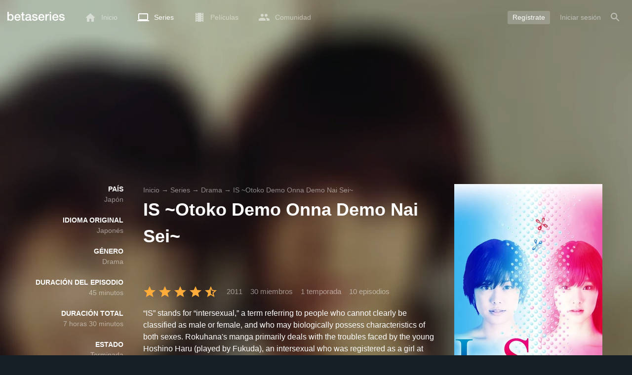

--- FILE ---
content_type: text/html; charset=UTF-8
request_url: https://www.betaseries.com/ind
body_size: -310
content:
{"code":200,"response":[],"id":"107199490"}

--- FILE ---
content_type: text/html; charset=utf-8
request_url: https://www.google.com/recaptcha/api2/aframe
body_size: 268
content:
<!DOCTYPE HTML><html><head><meta http-equiv="content-type" content="text/html; charset=UTF-8"></head><body><script nonce="t-AqJYxaD7WMLBkfq5izCg">/** Anti-fraud and anti-abuse applications only. See google.com/recaptcha */ try{var clients={'sodar':'https://pagead2.googlesyndication.com/pagead/sodar?'};window.addEventListener("message",function(a){try{if(a.source===window.parent){var b=JSON.parse(a.data);var c=clients[b['id']];if(c){var d=document.createElement('img');d.src=c+b['params']+'&rc='+(localStorage.getItem("rc::a")?sessionStorage.getItem("rc::b"):"");window.document.body.appendChild(d);sessionStorage.setItem("rc::e",parseInt(sessionStorage.getItem("rc::e")||0)+1);localStorage.setItem("rc::h",'1765784373920');}}}catch(b){}});window.parent.postMessage("_grecaptcha_ready", "*");}catch(b){}</script></body></html>

--- FILE ---
content_type: application/javascript; charset=UTF-8
request_url: https://www.betaseries.com/reactjs/6813.38912cf3.js
body_size: 5450
content:
"use strict";(self.webpackChunkbetaseries_reactjs_components=self.webpackChunkbetaseries_reactjs_components||[]).push([[6813],{55373:(e,n,o)=>{var t=o(98636),r=o(62642),o=o(74765);e.exports={formats:o,parse:r,stringify:t}},27938:(e,n,o)=>{o.d(n,{A:()=>I});var b=o(24730),t=o(85561),y=o(52003),m=o(96540),n=o(5556),n=o.n(n);function r(e){if(void 0===e)throw new ReferenceError("this hasn't been initialised - super() hasn't been called");return e}var s=o(32485),v=o.n(s),s=o(34213),l=o.n(s),s=o(62523),i=o.n(s),s=o(36545),c=o.n(s),a=o(40961),s=o(22816),s=o.n(s),u=o(29423),u=o.n(u),p=o(98239),p=o.n(p),f=o(21558),d=(o(30583),o(29061)),d=o.n(d),h=o(90699),g=o(38009);const C=function(){for(var e=arguments.length,n=new Array(e),o=0;o<e;o++)n[o]=arguments[o];return n.filter(function(e){return null!=e}).reduce(function(t,r){if("function"!=typeof r)throw new Error("Invalid Argument Type, must only provide functions, undefined, or null.");return null===t?r:function(){for(var e=arguments.length,n=new Array(e),o=0;o<e;o++)n[o]=arguments[o];t.apply(this,n),r.apply(this,n)}},null)};var S={href:n().string,onClick:n().func,onKeyDown:n().func,disabled:n().bool,role:n().string,tabIndex:n().oneOfType([n().number,n().string]),componentClass:u()};function E(e){return!e||"#"===e.trim()}var A=function(o){function e(e,n){e=o.call(this,e,n)||this;return e.handleClick=e.handleClick.bind(r(r(e))),e.handleKeyDown=e.handleKeyDown.bind(r(r(e))),e}(0,t.A)(e,o);var n=e.prototype;return n.handleClick=function(e){var n=this.props,o=n.disabled,t=n.href,n=n.onClick;(o||E(t))&&e.preventDefault(),o?e.stopPropagation():n&&n(e)},n.handleKeyDown=function(e){" "===e.key&&(e.preventDefault(),this.handleClick(e))},n.render=function(){var e=this.props,n=e.componentClass,o=e.disabled,t=e.onKeyDown,e=(0,b.A)(e,["componentClass","disabled","onKeyDown"]);return E(e.href)&&(e.role=e.role||"button",e.href=e.href||"#"),o&&(e.tabIndex=-1,e.style=(0,y.A)({pointerEvents:"none"},e.style)),m.createElement(n,(0,y.A)({},e,{onClick:this.handleClick,onKeyDown:C(this.handleKeyDown,t)}))},e}(m.Component);A.propTypes=S,A.defaultProps={componentClass:"a"};const w=A;S={active:n().bool,disabled:n().bool,block:n().bool,onClick:n().func,componentClass:u(),href:n().string,type:n().oneOf(["button","reset","submit"])},A=function(e){function n(){return e.apply(this,arguments)||this}(0,t.A)(n,e);var o=n.prototype;return o.renderAnchor=function(e,n){return m.createElement(w,(0,y.A)({},e,{className:v()(n,e.disabled&&"disabled")}))},o.renderButton=function(e,n){var o=e.componentClass,e=(0,b.A)(e,["componentClass"]);return m.createElement(o||"button",(0,y.A)({},e,{type:e.type||"button",className:n}))},o.render=function(){var e=this.props,n=e.active,o=e.block,t=e.className,e=(0,b.A)(e,["active","block","className"]),e=(0,h.UM)(e),r=e[0],e=e[1],r=(0,y.A)({},(0,h.nG)(r),((n={active:n})[(0,h.Pl)(r,"block")]=o,n)),o=v()(t,r);return e.href?this.renderAnchor(e,o):this.renderButton(e,o)},n}(m.Component);A.propTypes=S,A.defaultProps={active:!1,block:!1,disabled:!1};const O=(0,h.in)("btn",(0,h.Ep)([g.or.LARGE,g.or.SMALL,g.or.XSMALL],(0,h.EP)(d()(g.Uw).concat([g.OF.DEFAULT,g.OF.PRIMARY,g.OF.LINK]),g.OF.DEFAULT,A)));var S={vertical:n().bool,justified:n().bool,block:s()(n().bool,function(e){var n=e.block,e=e.vertical;return n&&!e?new Error("`block` requires `vertical` to be set to have any effect"):null})},d=function(e){function n(){return e.apply(this,arguments)||this}return(0,t.A)(n,e),n.prototype.render=function(){var e,n=this.props,o=n.block,t=n.justified,r=n.vertical,s=n.className,n=(0,b.A)(n,["block","justified","vertical","className"]),n=(0,h.UM)(n),l=n[0],n=n[1],r=(0,y.A)({},(0,h.nG)(l),((e={})[(0,h.Pl)(l)]=!r,e[(0,h.Pl)(l,"vertical")]=r,e[(0,h.Pl)(l,"justified")]=t,e[(0,h.Pl)(O.defaultProps,"block")]=o,e));return m.createElement("div",(0,y.A)({},n,{className:v()(s,r)}))},n}(m.Component),g=(d.propTypes=S,d.defaultProps={block:!1,justified:!1,vertical:!1},(0,h.in)("btn-group",d)),A=o(68017),k=o.n(A),S=o(24951),P=o.n(S);const R={map:function(e,n,o){var t=0;return m.Children.map(e,function(e){return m.isValidElement(e)?n.call(o,e,t++):e})},forEach:function(e,n,o){var t=0;m.Children.forEach(e,function(e){m.isValidElement(e)&&n.call(o,e,t++)})},count:function(e){var n=0;return m.Children.forEach(e,function(e){m.isValidElement(e)&&++n}),n},find:function(e,n,o){var t,r=0;return m.Children.forEach(e,function(e){t||m.isValidElement(e)&&n.call(o,e,r++)&&(t=e)}),t},filter:function(e,n,o){var t=0,r=[];return m.Children.forEach(e,function(e){m.isValidElement(e)&&n.call(o,e,t++)&&r.push(e)}),r},every:function(e,n,o){var t=0,r=!0;return m.Children.forEach(e,function(e){!r||m.isValidElement(e)&&!n.call(o,e,t++)&&(r=!1)}),r},some:function(e,n,o){var t=0,r=!1;return m.Children.forEach(e,function(e){r||m.isValidElement(e)&&n.call(o,e,t++)&&(r=!0)}),r},toArray:function(e){var n=[];return m.Children.forEach(e,function(e){m.isValidElement(e)&&n.push(e)}),n}};var d={open:n().bool,pullRight:n().bool,onClose:n().func,labelledBy:n().oneOfType([n().string,n().number]),onSelect:n().func,rootCloseEvent:n().oneOf(["click","mousedown"])},A=function(n){function e(e){e=n.call(this,e)||this;return e.handleRootClose=e.handleRootClose.bind(r(r(e))),e.handleKeyDown=e.handleKeyDown.bind(r(r(e))),e}(0,t.A)(e,n);var o=e.prototype;return o.getFocusableMenuItems=function(){var e=a.findDOMNode(this);return e?k()(e.querySelectorAll('[tabIndex="-1"]')):[]},o.getItemsAndActiveIndex=function(){var e=this.getFocusableMenuItems(),n=e.indexOf(document.activeElement);return{items:e,activeIndex:n}},o.focusNext=function(){var e=this.getItemsAndActiveIndex(),n=e.items,e=e.activeIndex;0!==n.length&&n[e===n.length-1?0:e+1].focus()},o.focusPrevious=function(){var e=this.getItemsAndActiveIndex(),n=e.items,e=e.activeIndex;0!==n.length&&n[0===e?n.length-1:e-1].focus()},o.handleKeyDown=function(e){switch(e.keyCode){case c().codes.down:this.focusNext(),e.preventDefault();break;case c().codes.up:this.focusPrevious(),e.preventDefault();break;case c().codes.esc:case c().codes.tab:this.props.onClose(e,{source:"keydown"})}},o.handleRootClose=function(e){this.props.onClose(e,{source:"rootClose"})},o.render=function(){var e,n=this,o=this.props,t=o.open,r=o.pullRight,s=o.labelledBy,l=o.onSelect,i=o.className,c=o.rootCloseEvent,a=o.children,o=(0,b.A)(o,["open","pullRight","labelledBy","onSelect","className","rootCloseEvent","children"]),o=(0,h.M0)(o,["onClose"]),u=o[0],o=o[1],u=(0,y.A)({},(0,h.nG)(u),((e={})[(0,h.Pl)(u,"right")]=r,e));return m.createElement(P(),{disabled:!t,onRootClose:this.handleRootClose,event:c},m.createElement("ul",(0,y.A)({},o,{role:"menu",className:v()(i,u),"aria-labelledby":s}),R.map(a,function(e){return m.cloneElement(e,{onKeyDown:C(e.props.onKeyDown,n.handleKeyDown),onSelect:C(e.props.onSelect,l)})})))},e}(m.Component),S=(A.propTypes=d,A.defaultProps={bsRole:"menu",pullRight:!1},(0,h.in)("dropdown-menu",A)),d={noCaret:n().bool,open:n().bool,title:n().string,useAnchor:n().bool},A=function(e){function n(){return e.apply(this,arguments)||this}return(0,t.A)(n,e),n.prototype.render=function(){var e=this.props,n=e.noCaret,o=e.open,t=e.useAnchor,r=e.bsClass,s=e.className,l=e.children,e=(0,b.A)(e,["noCaret","open","useAnchor","bsClass","className","children"]),t=(delete e.bsRole,t?w:O),n=!n;return m.createElement(t,(0,y.A)({},e,{role:"button",className:v()(s,r),"aria-haspopup":!0,"aria-expanded":o}),l||e.title,n&&" ",n&&m.createElement("span",{className:"caret"}))},n}(m.Component),d=(A.propTypes=d,A.defaultProps={open:!1,useAnchor:!1,bsRole:"toggle"},(0,h.in)("dropdown-toggle",A)),A=o(35441),D=o.n(A);n().oneOfType([n().string,n().number]);var x=d.defaultProps.bsRole,T=S.defaultProps.bsRole,A={dropup:n().bool,id:p()(n().oneOfType([n().string,n().number])),componentClass:u(),children:s()(function(){for(var e=arguments.length,r=new Array(e),n=0;n<e;n++)r[n]=arguments[n];return D()(function(e,n,o){var t;return r.every(function(n){return!!R.some(e.children,function(e){return e.props.bsRole===n})||(t=n,!1)}),t?new Error("(children) "+o+" - Missing a required child with bsRole: "+t+". "+o+" must have at least one child of each of the following bsRoles: "+r.join(", ")):null})}(x,T),function(){for(var e=arguments.length,r=new Array(e),n=0;n<e;n++)r[n]=arguments[n];return D()(function(e,n,o){var t;return r.every(function(n){return!(1<R.filter(e.children,function(e){return e.props.bsRole===n}).length)||(t=n,!1)}),t?new Error("(children) "+o+" - Duplicate children detected of bsRole: "+t+". Only one child each allowed with the following bsRoles: "+r.join(", ")):null})}(T)),disabled:n().bool,pullRight:n().bool,open:n().bool,defaultOpen:n().bool,onToggle:n().func,onSelect:n().func,role:n().string,rootCloseEvent:n().oneOf(["click","mousedown"]),onMouseEnter:n().func,onMouseLeave:n().func},p={componentClass:g},u=function(o){function e(e,n){e=o.call(this,e,n)||this;return e.handleClick=e.handleClick.bind(r(r(e))),e.handleKeyDown=e.handleKeyDown.bind(r(r(e))),e.handleClose=e.handleClose.bind(r(r(e))),e._focusInDropdown=!1,e.lastOpenEventType=null,e}(0,t.A)(e,o);var n=e.prototype;return n.componentDidMount=function(){this.focusNextOnOpen()},n.UNSAFE_componentWillUpdate=function(e){!e.open&&this.props.open&&(this._focusInDropdown=i()(a.findDOMNode(this.menu),l()(document)))},n.componentDidUpdate=function(e){var n=this.props.open,e=e.open;n&&!e&&this.focusNextOnOpen(),!n&&e&&this._focusInDropdown&&(this._focusInDropdown=!1,this.focus())},n.focus=function(){var e=a.findDOMNode(this.toggle);e&&e.focus&&e.focus()},n.focusNextOnOpen=function(){var e=this.menu;e&&e.focusNext&&("keydown"!==this.lastOpenEventType&&"menuitem"!==this.props.role||e.focusNext())},n.handleClick=function(e){this.props.disabled||this.toggleOpen(e,{source:"click"})},n.handleClose=function(e,n){this.props.open&&this.toggleOpen(e,n)},n.handleKeyDown=function(e){if(!this.props.disabled)switch(e.keyCode){case c().codes.down:this.props.open?this.menu.focusNext&&this.menu.focusNext():this.toggleOpen(e,{source:"keydown"}),e.preventDefault();break;case c().codes.esc:case c().codes.tab:this.handleClose(e,{source:"keydown"})}},n.toggleOpen=function(e,n){var o=!this.props.open;o&&(this.lastOpenEventType=n.source),this.props.onToggle&&this.props.onToggle(o,e,n)},n.renderMenu=function(e,n){var o=this,t=n.id,r=n.onSelect,s=n.rootCloseEvent,n=(0,b.A)(n,["id","onSelect","rootCloseEvent"]),l=function(e){o.menu=e};return"string"!=typeof e.ref&&(l=C(e.ref,l)),(0,m.cloneElement)(e,(0,y.A)({},n,{ref:l,labelledBy:t,bsClass:(0,h.Pl)(n,"menu"),onClose:C(e.props.onClose,this.handleClose),onSelect:C(e.props.onSelect,r,function(e,n){return o.handleClose(n,{source:"select"})}),rootCloseEvent:s}))},n.renderToggle=function(e,n){var o=this,t=function(e){o.toggle=e};return"string"!=typeof e.ref&&(t=C(e.ref,t)),(0,m.cloneElement)(e,(0,y.A)({},n,{ref:t,bsClass:(0,h.Pl)(n,"toggle"),onClick:C(e.props.onClick,this.handleClick),onKeyDown:C(e.props.onKeyDown,this.handleKeyDown)}))},n.render=function(){var e,n=this,o=this.props,t=o.componentClass,r=o.id,s=o.dropup,l=o.disabled,i=o.pullRight,c=o.open,a=o.onSelect,u=o.role,p=o.bsClass,f=o.className,d=o.rootCloseEvent,h=o.children,o=(0,b.A)(o,["componentClass","id","dropup","disabled","pullRight","open","onSelect","role","bsClass","className","rootCloseEvent","children"]);delete o.onToggle,(e={})[p]=!0,e.open=c,e.disabled=l;return s&&(e[p]=!1,e.dropup=!0),m.createElement(t,(0,y.A)({},o,{className:v()(f,e)}),R.map(h,function(e){switch(e.props.bsRole){case x:return n.renderToggle(e,{id:r,disabled:l,open:c,role:u,bsClass:p});case T:return n.renderMenu(e,{id:r,open:c,pullRight:i,bsClass:p,onSelect:a,rootCloseEvent:d});default:return e}}))},e}(m.Component),s=(u.propTypes=A,u.defaultProps=p,(0,h.in)("dropdown",u),(0,f.uncontrollable)(u,{open:"onToggle"}));s.Toggle=d,s.Menu=S;const N=s;var g=o(80579),M=o.n(g);A=(0,y.A)({},N.propTypes,{bsStyle:n().string,bsSize:n().string,title:n().node.isRequired,noCaret:n().bool,children:n().node}),p=function(e){function n(){return e.apply(this,arguments)||this}return(0,t.A)(n,e),n.prototype.render=function(){var o,t,r,e=this.props,n=e.bsSize,s=e.bsStyle,l=e.title,i=e.children,e=(0,b.A)(e,["bsSize","bsStyle","title","children"]),c=(e=e,c=N.ControlledComponent,o=c.propTypes,t={},r={},M()(e).forEach(function(e){var n=e[0],e=e[1];o[n]?t[n]=e:r[n]=e}),[t,r]),e=c[0],c=c[1];return m.createElement(N,(0,y.A)({},e,{bsSize:n,bsStyle:s}),m.createElement(N.Toggle,(0,y.A)({},c,{bsSize:n,bsStyle:s}),l),m.createElement(N.Menu,null,i))},n}(m.Component);p.propTypes=A;const I=p},38009:(e,n,o)=>{o.d(n,{IY:()=>s,OF:()=>i,Uw:()=>l,XL:()=>r,or:()=>t});var t={LARGE:"large",SMALL:"small",XSMALL:"xsmall"},r={large:"lg",medium:"md",small:"sm",xsmall:"xs",lg:"lg",md:"md",sm:"sm",xs:"xs"},s=["lg","md","sm","xs"],l={SUCCESS:"success",WARNING:"warning",DANGER:"danger",INFO:"info"},i={DEFAULT:"default",PRIMARY:"primary",LINK:"link",INVERSE:"inverse"}},90699:(e,n,o)=>{o.d(n,{EP:()=>p,Ep:()=>f,M0:()=>function(e,n){var o={},t=(n.forEach(function(e){o[e]=!0}),{});return r()(e).forEach(function(e){var n=e[0],e=e[1];h(n)||o[n]||(t[n]=e)}),[d(e),t]},Pl:()=>a,UM:()=>function(e){var o={};return r()(e).forEach(function(e){var n=e[0],e=e[1];h(n)||(o[n]=e)}),[d(e),o]},in:()=>u,nG:()=>function(e){(n={})[a(e)]=!0;var n;{var o;e.bsSize&&(o=c.XL[e.bsSize]||e.bsSize,n[a(e,o)]=!0)}e.bsStyle&&(n[a(e,e.bsStyle)]=!0);return n}});var n=o(80579),r=o.n(n),l=o(52003),n=o(20311),t=o.n(n),n=o(5556),i=o.n(n),c=o(38009);function s(t){return function(){for(var e=arguments.length,n=new Array(e),o=0;o<e;o++)n[o]=arguments[o];return"function"==typeof n[n.length-1]?t.apply(void 0,n):function(e){return t.apply(void 0,n.concat([e]))}}}function a(e,n){e=(e.bsClass||"").trim();return null==e&&t()(!1),e+(n?"-"+n:"")}var u=s(function(e,n){var o=n.propTypes||(n.propTypes={}),t=n.defaultProps||(n.defaultProps={});return o.bsClass=i().string,t.bsClass=e,n}),p=s(function(e,n,o){"string"!=typeof n&&(o=n,n=void 0);var t=o.STYLES||[],r=o.propTypes||{},e=(e.forEach(function(e){-1===t.indexOf(e)&&t.push(e)}),i().oneOf(t));return o.STYLES=t,e._values=t,o.propTypes=(0,l.A)({},r,{bsStyle:e}),void 0!==n&&((o.defaultProps||(o.defaultProps={})).bsStyle=n),o}),f=s(function(e,n,o){"string"!=typeof n&&(o=n,n=void 0);var t=o.SIZES||[],r=o.propTypes||{},s=(e.forEach(function(e){-1===t.indexOf(e)&&t.push(e)}),[]),e=(t.forEach(function(e){var n=c.XL[e];n&&n!==e&&s.push(n),s.push(e)}),i().oneOf(s));return e._values=s,o.SIZES=t,o.propTypes=(0,l.A)({},r,{bsSize:e}),void 0!==n&&(o.defaultProps||(o.defaultProps={}),o.defaultProps.bsSize=n),o});function d(e){return{bsClass:e.bsClass,bsSize:e.bsSize,bsStyle:e.bsStyle,bsRole:e.bsRole}}function h(e){return"bsClass"===e||"bsSize"===e||"bsStyle"===e||"bsRole"===e}},22799:(e,n)=>{
/** @license React v16.13.1
 * react-is.production.min.js
 *
 * Copyright (c) Facebook, Inc. and its affiliates.
 *
 * This source code is licensed under the MIT license found in the
 * LICENSE file in the root directory of this source tree.
 */
var o="function"==typeof Symbol&&Symbol.for,t=o?Symbol.for("react.element"):60103,r=o?Symbol.for("react.portal"):60106,s=o?Symbol.for("react.fragment"):60107,l=o?Symbol.for("react.strict_mode"):60108,i=o?Symbol.for("react.profiler"):60114,c=o?Symbol.for("react.provider"):60109,a=o?Symbol.for("react.context"):60110,u=o?Symbol.for("react.async_mode"):60111,p=o?Symbol.for("react.concurrent_mode"):60111,f=o?Symbol.for("react.forward_ref"):60112,d=o?Symbol.for("react.suspense"):60113,h=o?Symbol.for("react.suspense_list"):60120,b=o?Symbol.for("react.memo"):60115,y=o?Symbol.for("react.lazy"):60116,m=o?Symbol.for("react.block"):60121,v=o?Symbol.for("react.fundamental"):60117,g=o?Symbol.for("react.responder"):60118,C=o?Symbol.for("react.scope"):60119;function S(e){if("object"==typeof e&&null!==e){var n=e.$$typeof;switch(n){case t:switch(e=e.type){case u:case p:case s:case i:case l:case d:return e;default:switch(e=e&&e.$$typeof){case a:case f:case y:case b:case c:return e;default:return n}}case r:return n}}}function E(e){return S(e)===p}n.AsyncMode=u,n.ConcurrentMode=p,n.ContextConsumer=a,n.ContextProvider=c,n.Element=t,n.ForwardRef=f,n.Fragment=s,n.Lazy=y,n.Memo=b,n.Portal=r,n.Profiler=i,n.StrictMode=l,n.Suspense=d,n.isAsyncMode=function(e){return E(e)||S(e)===u},n.isConcurrentMode=E,n.isContextConsumer=function(e){return S(e)===a},n.isContextProvider=function(e){return S(e)===c},n.isElement=function(e){return"object"==typeof e&&null!==e&&e.$$typeof===t},n.isForwardRef=function(e){return S(e)===f},n.isFragment=function(e){return S(e)===s},n.isLazy=function(e){return S(e)===y},n.isMemo=function(e){return S(e)===b},n.isPortal=function(e){return S(e)===r},n.isProfiler=function(e){return S(e)===i},n.isStrictMode=function(e){return S(e)===l},n.isSuspense=function(e){return S(e)===d},n.isValidElementType=function(e){return"string"==typeof e||"function"==typeof e||e===s||e===p||e===i||e===l||e===d||e===h||"object"==typeof e&&null!==e&&(e.$$typeof===y||e.$$typeof===b||e.$$typeof===c||e.$$typeof===a||e.$$typeof===f||e.$$typeof===v||e.$$typeof===g||e.$$typeof===C||e.$$typeof===m)},n.typeOf=S},44363:(e,n,o)=>{e.exports=o(22799)},52003:(e,n,o)=>{o.d(n,{A:()=>r});var t=o(52590);function r(){return(r=t||function(e){for(var n=1;n<arguments.length;n++){var o,t=arguments[n];for(o in t)Object.prototype.hasOwnProperty.call(t,o)&&(e[o]=t[o])}return e}).apply(this,arguments)}},85561:(e,n,o)=>{o.d(n,{A:()=>function(e,n){e.prototype=t(n.prototype),s(e.prototype.constructor=e,n)}});var t=o(82479),r=o(27356);function s(e,n){return(s=r||function(e,n){return e.__proto__=n,e})(e,n)}},24730:(e,n,o)=>{o.d(n,{A:()=>function(e,n){if(null==e)return{};var o,t,r={},s=l(e);for(t=0;t<s.length;t++)o=s[t],0<=n.indexOf(o)||(r[o]=e[o]);return r}});var l=o(98831)},58168:(e,n,o)=>{function t(){return(t=Object.assign||function(e){for(var n=1;n<arguments.length;n++){var o,t=arguments[n];for(o in t)Object.prototype.hasOwnProperty.call(t,o)&&(e[o]=t[o])}return e}).apply(this,arguments)}o.d(n,{A:()=>t})},77387:(e,n,o)=>{o.d(n,{A:()=>function(e,n){e.prototype=Object.create(n.prototype),e.prototype.constructor=e,(0,t.A)(e,n)}});var t=o(63662)},80045:(e,n,o)=>{o.d(n,{A:()=>function(e,n){if(null==e)return{};var o,t,r=(0,l.A)(e,n);if(Object.getOwnPropertySymbols){var s=Object.getOwnPropertySymbols(e);for(t=0;t<s.length;t++)o=s[t],0<=n.indexOf(o)||Object.prototype.propertyIsEnumerable.call(e,o)&&(r[o]=e[o])}return r}});var l=o(98587)},98587:(e,n,o)=>{o.d(n,{A:()=>function(e,n){if(null==e)return{};var o,t,r={},s=Object.keys(e);for(t=0;t<s.length;t++)o=s[t],0<=n.indexOf(o)||(r[o]=e[o]);return r}})}}]);

--- FILE ---
content_type: application/javascript; charset=UTF-8
request_url: https://www.betaseries.com/reactjs/8809.180b9b15.js
body_size: 6354
content:
(self.webpackChunkbetaseries_reactjs_components=self.webpackChunkbetaseries_reactjs_components||[]).push([[8809],{94225:(e,t,o)=>{"use strict";o.d(t,{Ay:()=>r});function n(e){var t=void 0===(t=e.as)?"div":t,o=e.className,e=e.children,n=(0,g.useState)(!1),r=(n=(0,i.A)(n,2))[0],s=n[1],a=(0,g.useRef)(void 0);return(0,g.useEffect)(function(){function e(e){a.current&&!a.current.contains(e.target)&&s(!1)}return document.addEventListener("mousedown",e),function(){document.removeEventListener("mousedown",e)}},[]),g.createElement(c.Provider,{value:{openMenu:r,toggleMenu:function(){s(function(e){return!e})},closeMenu:function(){s(!1)}}},g.createElement(t,{className:(0,f.A)("positionRelative",o),ref:a},e))}function l(){var e=(0,g.useContext)(c);if(e)return e;throw new Error("useDropdown must be used within a DropdownProvider")}var h=o(58168),u=o(80045),i=o(80296),p=o(94519),f=o(34164),g=o(96540),t=o(95644),m=o.n(t),w=["className","hideChevron","as","children","component","propagation"],c=(0,g.createContext)();n.Button=function(e){function t(e){c||(e.preventDefault(),e.stopPropagation()),d()}var o=e.className,n=e.hideChevron,n=void 0!==n&&n,r=e.as,r=void 0===r?"button":r,s=e.children,a=e.component,i=e.propagation,c=void 0!==i&&i,i=(0,u.A)(e,w),e=l(),d=e.toggleMenu,e=e.openMenu;return a?g.cloneElement(a,{onClick:t}):g.createElement(r,(0,h.A)({className:o,onClick:t},i),s,!n&&g.createElement(p.A,{className:(0,f.A)(e&&m().dropdownChevronRotate,m().dropdownChevron),"aria-hidden":"true"}))},n.Items=function(e){var t=e.className,o=e.children,n=e.toTop,n=void 0!==n&&n,e=e.toRight,e=void 0!==e&&e;return l().openMenu?g.createElement("div",{className:(0,f.A)(n&&m().dropdownItemsTop,e&&m().dropdownItemsRight,m().dropdownItems,t)},o):null},n.Item=function(e){var t=e.className,o=e.children,n=e.onClick,r=l().closeMenu;return g.createElement("div",{className:t,onClick:function(){n&&n(),r()}},o)};const r=n},48809:(e,t,o)=>{"use strict";o.r(t),o.d(t,{default:()=>y});var r=o(23029),s=o(92901),a=o(56822),c=o(53954),i=o(85501),d=o(64467),n=o(63789),t=o(7309),l=o.n(t),g=o(96540),h=o(27938),t=o(71468),u=o(25506),p=o(71181),f=o(28614),m=o(65905),w=o(86353),b=o.n(w),w=o(67423),v=o.n(w);const _=(0,t.Ng)(null,function(o){return(0,d.A)({doMarkSeasonAsWatched:function(e,t){return o(n.default.getAction("shows","doMarkSeasonAsWatched")({showId:e,season:t}))},doMarkSeasonAsHidden:function(e,t){return o(n.default.getAction("shows","doMarkSeasonAsHidden")({showId:e,season:t}))},doUnmarkSeasonAsHidden:function(e,t){return o(n.default.getAction("shows","doUnmarkSeasonAsHidden")({showId:e,season:t}))},doFetchShowEpisodes:function(e,t){return o(n.default.getAction("shows","doFetchShowEpisodes")({showId:e,season:t}))},doFetchShowSeasons:function(e){return o(n.default.getAction("shows","doFetchShowSeasons")({showId:e}))},doMarkEpisodeAsHidden:function(e){return o(n.default.getAction("shows","doMarkEpisodeAsHidden")({episodeId:e}))},doUnmarkSeasonAsWatched:function(e,t){return o(n.default.getAction("shows","doUnmarkSeasonAsWatched")({showId:e,season:t}))}},"doFetchShowEpisodes",function(e,t){return o(n.default.getAction("shows","doFetchShowEpisodes")({showId:e,season:t,subtitles:"all",locale:locale}))})})(function(e){function t(){c(o,r).then(function(){i(o),h(o,r)})}var o=e.showId,n=e.idDropdown,r=e.seasonNumber,s=e.leftPosDropdown,a=e.doMarkSeasonAsWatched,i=e.doFetchShowSeasons,c=e.doUnmarkSeasonAsWatched,d=e.doMarkSeasonAsHidden,l=e.doUnmarkSeasonAsHidden,h=e.doFetchShowEpisodes,u=e.updateCurrentSeason,p=e.hasSeen,f=e.hasHidden,e=e.hasUpdateLeft,e={top:"145px",left:e?"unset":"-5px",right:e?"-5px":"unset"};return(p||getWidth()<500)&&(e.width="240px"),g.createElement("div",{className:"".concat(v().dropdownSeason," dropdown-menu ").concat(s),"aria-labelledby":"dropdownSubtitle-".concat(n),id:"dropdownSubtitleContentSeason-".concat(n),style:e},g.createElement("div",{className:v().buttonSet},p?g.createElement("button",{type:"button",className:"".concat(v().button," btn btn--grey"),onClick:function(){f?l(o,r).then(t):t()}},trans("sliderSeason.label.unMarkAsWatched")):g.createElement(g.Fragment,null,g.createElement("button",{type:"button",className:"".concat(v().button," btn btn--grey"),onClick:function(){d(o,r).then(function(){i(o),u(r+1)})}},trans("sliderSeason.label.hideSeason")),g.createElement("button",{type:"button",className:"".concat(v().button," btn btn-blue2"),onClick:function(){a(o,r).then(function(){i(o),u(r+1)})}},trans("sliderSeason.label.markSeasonAsSeen")))))});function x(){try{var e=!Boolean.prototype.valueOf.call(Reflect.construct(Boolean,[],function(){}))}catch(e){}return(x=function(){return!!e})()}var S=g.createElement("span",{className:"svgContainer"},g.createElement(p.wX,null)),k=g.createElement("div",{className:"checkSeen"}),A=g.createElement("div",{className:"hideIcon"}),o=function(e){function n(e){var i,t,o;return(0,r.A)(this,n),t=this,o=n,e=[e],o=(0,c.A)(o),i=(0,a.A)(t,x()?Reflect.construct(o,e||[],(0,c.A)(t).constructor):o.apply(t,e)),(0,d.A)(i,"doChangeSeason",function(e,t){i.props.onChangeSeason(e,t),i.setState({activeSeason:e})}),(0,d.A)(i,"selectCurrentSeenSeason",function(e){var t=l()(e,function(e){return!e.seen}),t=t?t.number:e.length;i.setState({activeSeason:t}),i.props.onChangeSeason(t)}),(0,d.A)(i,"checkLeftPos",function(e){var t=document.getElementById("dropdownSubtitle-".concat(e)),e=document.getElementById("dropdownSubtitleContentSeason-".concat(e)),o=document.getElementById("centre").getBoundingClientRect().left;if(500<t.getBoundingClientRect().left-o)return e.classList.add("dropdown-menu--topRight"),void(i.hasUpdateLeft=!0);e.classList.remove("dropdown-menu--topRight"),i.hasUpdateLeft=!1}),(0,d.A)(i,"renderSeasons",function(e){var s={id:i.props.showId,width:250,height:376},a=S;return console.log("seasons =>",e),e.map(function(t,e){var o,n=(0,u.Pl)({show_id:s.id,season:t.number,width:s.width,height:s.height,placeholder:"png"}),r=(0,u.jr)(s);return g.createElement("a",{href:i.props.show?generate_route("season",{slug:i.props.show.slug,season:t.number}):"::javascript;",onClick:function(e){i.props.isLogged&&(e.preventDefault(),i.doChangeSeason(t.number,t.seen))},key:"seasonslider-".concat(t.number),className:"\n              slide_flex\n              slide_flex_125\n              positionRelative\n              ".concat(t.seen?"":" slide--notSeen","\n              ").concat(i.state.activeSeason===t.number?" slide--current zIndex50":"","\n            ")},i.props.isLogged&&g.createElement(h.A,{className:"".concat(b().seasonBtn," btn-reset dropdown-toggle ").concat(i.state.activeSeason===t.number?b().seasonBtnCurrent:""),bsClass:"",id:"dropdownSubtitle-".concat(t.number),title:a,onClick:function(){return i.checkLeftPos(t.number)}}),g.createElement(_,{showId:i.props.showId,seasonNumber:t.number,idDropdown:t.number,leftPosDropdown:"",hasSeen:t.seen,hasHidden:t.hidden,updateCurrentSeason:function(e){i.setState({activeSeason:e}),i.props.onChangeSeason(e)},hasUpdateLeft:i.hasUpdateLeft}),g.createElement("div",{className:"slide__image positionRelative u-insideBorderOpacity u-insideBorderOpacity--01"},i.props.isLogged?t.seen?g.createElement(f.A,{slider:!0,dark:!0,className:"checkSeen",showId:i.props.showId,seasonsRewatched:null==t||null==(o=t.rewatch)?void 0:o.total,numSeason:t.number,toRight:0===e,propagation:!0,updateHash:function(){location.hash="refreshInformation"},premium:null==(o=i.props)?void 0:o.userPremium}):t.seen?k:null:null,t.hidden?A:null,t.image?g.createElement("img",{src:n,width:125,height:188,alt:""}):g.createElement("img",{src:r,width:125,height:188,alt:""})),g.createElement("div",{className:"slide__title"},trans("show.seasons.season-label",{"%season%":t.number})),g.createElement("div",{className:"slide__infos u-colorWhiteOpacity05"},trans("show.seasons.episodes-label",{"%count%":t.episodes},t.episodes)))})}),i.state={activeSeason:0},i.hasUpdateLeft=!1,i}return(0,i.A)(n,e),(0,s.A)(n,[{key:"componentDidMount",value:function(){var e=this;this.props.doFetchShowSeasons(this.props.showId).then(function(){e.selectCurrentSeenSeason(e.props.seasons)}),this.props.doFetchShowEpisodes(this.props.showId),this.props.doFetchShow(this.props.showId)}},{key:"render",value:function(){return this.props.seasons?g.createElement("div",{id:"seasons"},g.createElement(m.A,{blockTitle:"".concat(trans("show.seasons.seasons-label",{},this.props.seasons.length)," (").concat(this.props.seasons.length,")"),slideScaled:!0,buttonTopPosition:92,class:"slide_flex_125",classToContainer:"padding-top-season-slider "},this.renderSeasons(this.props.seasons))):g.createElement(m.A,{blockTitle:trans("show.seasons.seasons-label",{},0),class:"slide_flex_125",placeholder:{skeleton:"markupOnly",height:188,width:125,blocks:3,classCustom:"placeholder_slide"}})}}])}(g.PureComponent);(0,d.A)(o,"defaultProps",{seasons:null,show:null});const y=(0,t.Ng)(function(e,t){return{seasons:n.default.getSelector("shows","getShowSeasons")(e,{showId:t.showId}),show:n.default.getSelector("shows","getShow")(e,{showId:t.showId})}},function(t){return{doFetchShowSeasons:function(e){return t(n.default.getAction("shows","doFetchShowSeasons")({showId:e}))},doFetchShowEpisodes:function(e){return t(n.default.getAction("shows","doFetchShowEpisodes")({showId:e}))},doFetchShow:function(e){return t(n.default.getAction("shows","doFetchShow")({showId:e}))}}})(o)},25506:(e,t,o)=>{"use strict";o.d(t,{Ef:()=>b,Pl:()=>x,Ux:()=>v,Vd:()=>w,Xp:()=>_,jr:()=>m});var n=o(64467),t=o(5556),t=o.n(t),r=o(55373),h=o.n(r),u=o(51268);function s(t,e){var o,n=Object.keys(t);return Object.getOwnPropertySymbols&&(o=Object.getOwnPropertySymbols(t),e&&(o=o.filter(function(e){return Object.getOwnPropertyDescriptor(t,e).enumerable})),n.push.apply(n,o)),n}function a(t){for(var e=1;e<arguments.length;e++){var o=null!=arguments[e]?arguments[e]:{};e%2?s(Object(o),!0).forEach(function(e){(0,n.A)(t,e,o[e])}):Object.getOwnPropertyDescriptors?Object.defineProperties(t,Object.getOwnPropertyDescriptors(o)):s(Object(o)).forEach(function(e){Object.defineProperty(t,e,Object.getOwnPropertyDescriptor(o,e))})}return t}function i(e){var t=e.id,o=e.show_id,n=e.season,r=e.width,s=e.height,a=e.type,i=e.picked,c=e.placeholder,d=e.language,l=e.locale,e=e.level,o=h().stringify({key:u.A.apiKey,show_id:o,id:t,season:n,width:r,height:s,picked:i,placeholder:c,language:d,locale:l,level:e});return"https://api.betaseries.com/pictures/".concat(a,"?").concat(o)}var c="shows",d="episodes",l="members",p="badges",f="movies",g="seasons",m=(t().number.isRequired,t().number.isRequired,t().string,t().number,t().string,t().string,t().number,t().number,t().string,t().string,function(e){return i(a({type:c},e))}),w=function(e){return i(a({type:d},e))},b=function(e){return i(a({type:l},e))},v=function(e){return i(a({type:f},e))},_=function(e){return i(a({type:p},e))},x=function(e){return i(a({type:g},e))}},28614:(e,t,o)=>{"use strict";o.d(t,{A:()=>s});var n=o(37583),k=o(34164),A=o(96540),t=o(71468),y=o(94225),E=o(67516),r=o(21722),I=o.n(r),C=o(38793);const s=(0,t.Ng)(null,function(o){return{unMarkSeasonAsWatched:function(e,t){return o(n.default.getAction("shows","doUnmarkSeasonAsWatched")({showId:e,season:t}))},markSeasonAsRewatched:function(e,t){return o(n.default.getAction("shows","doMarkSeasonAsRewatched")({showId:e,season:t}))},unMarkSeasonAsRewatched:function(e,t){return o(n.default.getAction("shows","doUnmarkSeasonAsRewatched")({showId:e,season:t}))},fetchShowEpisodes:function(e,t){return o(n.default.getAction("shows","doFetchShowEpisodes")({showId:e,season:t}))},fetchShowSeasons:function(e){return o(n.default.getAction("shows","doFetchShowSeasons")({showId:e}))}}})(function(e){function t(){if(h&&i)return c(h,i).then(function(){S(),v()})}function o(){if(h&&i)return l(h,i).then(function(){S(),v()})}var n=e.className,n=void 0===n?"":n,r=e.seasonsRewatched,r=void 0===r?0:r,s=e.dark,s=void 0!==s&&s,a=e.slider,a=void 0!==a&&a,i=e.numSeason,c=e.unMarkSeasonAsWatched,d=e.markSeasonAsRewatched,l=e.unMarkSeasonAsRewatched,h=e.showId,u=e.fetchShowEpisodes,p=e.fetchShowSeasons,f=e.refreshShowDataThumbnail,g=void 0===f?function(){}:f,f=e.component,m=e.toRight,m=void 0!==m&&m,w=e.propagation,w=void 0!==w&&w,b=e.updateHash,v=void 0===b?function(){}:b,b=e.premium,_=void 0!==b&&b,x=(0,E.S)(),S=function(){console.log("refetchData"),"function"==typeof u&&u(h,i),"function"==typeof u&&p(h),g()};return A.createElement(A.Fragment,null,A.createElement(y.Ay,{className:(0,k.A)(a&&I().buttonRewatchSlider,n)},A.createElement(y.Ay.Button,{hideChevron:!0,propagation:w,component:f||A.createElement(C.A,{checked:!0,slider:a,dark:s,rewatched:r})}),A.createElement(y.Ay.Items,{className:(0,k.A)(I().rewatchItems,s&&I().rewatchItemsDark),toRight:m},0!==r&&_?A.createElement(y.Ay.Item,{className:(0,k.A)(I().rewatchItem,I().rewatchItemBlue),onClick:function(){x({title:trans("rewatch.label.confirmation"),message:trans("rewatch.confirm.remove.rewatch-episode-season",{"%season%":i}),onConfirm:o})}},trans("rewatch.button.label.remove-season",{"%season%":i})):null,A.createElement(y.Ay.Item,{className:(0,k.A)(I().rewatchItem,I().rewatchItemGold),onClick:function(){_?d(h,i).then(function(){S(),v()}):faceboxDisplay("premium",{},function(){})}},trans("rewatch.button.label.mark-season-rewatch",{"%season%":i})),A.createElement(y.Ay.Item,{onClick:function(){x({title:trans("rewatch.label.confirmation"),message:trans("rewatch.confirm.remove.watch-rewatch-episode-season",{"%season%":i}),onConfirm:t})},className:(0,k.A)(I().rewatchItem,I().rewatchItemRed)},trans("rewatch.button.label.remove-view-season",{"%season%":i})))))})},38793:(e,t,o)=>{"use strict";o.d(t,{A:()=>n});var d=o(34164),l=o(96540),t=o(39327),h=o.n(t);const n=function(e){var t=e.smallDisplay,o=e.slider,o=void 0!==o&&o,n=e.onClick,n=void 0===n?void 0:n,r=e.checked,r=void 0!==r&&r,s=e.title,s=void 0===s?"":s,a=e.rewatched,a=void 0===a?0:a,i=e.blue,i=void 0!==i&&i,c=e.invert,c=void 0!==c&&c,e=e.tiny,e=void 0!==e&&e;return l.createElement("div",{className:(0,d.A)(h().markToView,t&&h().small,e&&h().tiny,o&&h().largeButton,n&&h().clickable,a&&[h().buttonRewatchGold,(c||o)&&h().invert],!a&&[r&&i&&h().checked,r&&!i&&[o?h().checked_white:h().checked_default]]),onClick:n,title:a?trans("rewatch.checkbox.label.rewatch-count",{"%count%":a}):s},a?"".concat(a+1<10?"x":"").concat(a+1):"")}},38276:(e,t,o)=>{(t=e.exports=o(54765)(!1)).push([e.id,".rg_ri{position:absolute;right:0;z-index:50;margin-top:.5rem;transform-origin:top right}.rg_rk{bottom:100%}.rg_rk,.rg_rm{left:0;margin-bottom:.5rem;right:unset}.rg_rm{bottom:unset}.rg_ro{margin-right:-.25rem;height:20px;width:20px;color:#9ca3af}.rg_rq{transform:rotate(180deg)}",""]),t.locals={dropdownItems:"rg_ri",dropdownItemsTop:"rg_rk",dropdownItemsRight:"rg_rm",dropdownChevron:"rg_ro",dropdownChevronRotate:"rg_rq"}},90569:(e,t,o)=>{(t=e.exports=o(54765)(!1)).push([e.id,".ot_ov{position:absolute;right:10px;bottom:70px;z-index:10;padding:4px 10px 7px;border-radius:3px;font-size:14px;line-height:20px;fill:#999;border:1px solid transparent!important}.ot_ox{bottom:63px;right:5px}.ot_ov:hover{color:#fff;border:1px solid #fff!important}",""]),t.locals={seasonBtn:"ot_ov",seasonBtnCurrent:"ot_ox"}},74055:(e,t,o)=>{(t=e.exports=o(54765)(!1)).push([e.id,'.s5_s7{display:flex;justify-content:center;align-items:center;border:2px solid #999;border-radius:4px;min-width:26px;width:26px;height:24px;transition:border .15s ease-out;cursor:default}.s5_s9{cursor:pointer}.s5_s7.s5_tb{min-width:12px;width:12px;height:12px;border-width:1px;border-radius:3px}.s5_s7.s5_te{min-width:20px;width:20px;height:20px}.s5_s7.s5_tg{min-width:30px;width:30px;height:30px}.s5_s7.s5_ti{border-color:var(--top_color);background:50% no-repeat url(\'data:image/svg+xml;utf8,<svg fill="%233b8dd0" width="12" height="10" viewBox="2 3 12 10" xmlns="http://www.w3.org/2000/svg"><path fill="inherit" d="M6 10.78l-2.78-2.78-.947.94 3.727 3.727 8-8-.94-.94z"/></svg>\')}.s5_s7.s5_ti.s5_tb{border-color:var(--top_color);background:50% no-repeat url(\'data:image/svg+xml;utf8,<svg fill="%233b8dd0" width="8" height="6" viewBox="2 3 12 10" xmlns="http://www.w3.org/2000/svg"><path fill="inherit" d="M6 10.78l-2.78-2.78-.947.94 3.727 3.727 8-8-.94-.94z"/></svg>\')}.s5_s7.s5_tk{border-color:#fff}.s5_s7.s5_tk,.s5_s7.s5_tm{background:50% no-repeat url(\'data:image/svg+xml;utf8,<svg fill="%23fff" width="12" height="10" viewBox="2 3 12 10" xmlns="http://www.w3.org/2000/svg"><path fill="inherit" d="M6 10.78l-2.78-2.78-.947.94 3.727 3.727 8-8-.94-.94z"/></svg>\')}.s5_s7.s5_tm{border-color:rgba(13,21,28,.2)}.s5_ga{border-color:var(--club-member);color:var(--club-member)}.s5_ga.s5_to{background:linear-gradient(#dab766,#b69121);color:var(--bright_color)}',""]),t.locals={markToView:"s5_s7",clickable:"s5_s9",tiny:"s5_tb",small:"s5_te",largeButton:"s5_tg",checked:"s5_ti",checked_white:"s5_tk",checkedWhite:"s5_tk",checked_default:"s5_tm",checkedDefault:"s5_tm",buttonRewatchGold:"s5_ga",invert:"s5_to"}},46258:(e,t,o)=>{(t=e.exports=o(54765)(!1)).push([e.id,'.f0_f2{display:flex;justify-content:center;align-items:center;border:2px solid #999;border-radius:4px;width:24px;height:24px;transition:border .15s ease-out;cursor:pointer}.f0_f4{background:rgba(13,21,28,.4);border:none;z-index:50!important}.f0_f4:focus,.f0_f4:focus-visible{outline:none}.f0_f6{border-color:rgba(13,21,28,.2);background:50% no-repeat url(\'data:image/svg+xml;utf8,<svg fill="%23fff" width="12" height="10" viewBox="2 3 12 10" xmlns="http://www.w3.org/2000/svg"><path fill="inherit" d="M6 10.78l-2.78-2.78-.947.94 3.727 3.727 8-8-.94-.94z"/></svg>\')}.f0_f8{border-color:var(--top_color);color:var(--top_color)}.f0_ga{border-color:var(--club-member);color:var(--club-member)}.f0_gc{border-color:var(--top_color);background:50% no-repeat url(\'data:image/svg+xml;utf8,<svg fill="%233b8dd0" width="12" height="10" viewBox="2 3 12 10" xmlns="http://www.w3.org/2000/svg"><path fill="inherit" d="M6 10.78l-2.78-2.78-.947.94 3.727 3.727 8-8-.94-.94z"/></svg>\')}.f0_gf{width:max-content;backdrop-filter:blur(12px);-webkit-backdrop-filter:blur(12px);color:var(--default_color);background:var(--rewatch_bg);border-radius:.5rem;overflow:hidden;box-shadow:0 1px 3px 0 #0000001a,0 1px 2px -1px #0000001a}.f0_gh{background:var(--rewatch_bg_dark);color:#fff;box-shadow:0 1px 3px 0 #4755691a,0 1px 2px -1px #4755691a}.f0_gj{padding:.5rem 1rem;text-align:center;border-bottom:1px solid #e5e7eb}.f0_gj:last-child{border-bottom:none}.f0_gl:hover,.f0_gn:hover,.f0_gp:hover,.f0_gr:hover{cursor:pointer;color:#fff}.f0_gl:hover{background:var(--top_color)}.f0_gn:hover{background:var(--club-member)}.f0_gp:hover{background:var(--club_gradient)}.f0_gr:hover{background:var(--error)}.f0_gt{width:100%}.f0_gt,.f0_gv{display:flex;gap:1rem}.f0_gv{flex-direction:column;padding:1rem}.f0_gv button{width:100%;padding:.5rem 1rem;border:none;border-radius:.5rem;background:var(--rewatch_bg);color:var(--default_color);cursor:pointer}.f0_gv button:hover{background:var(--top_color);color:#fff}.f0_gv button:focus{outline:none}.f0_gv button:disabled{background:var(--rewatch_bg);color:var(--default_color);cursor:not-allowed}.f0_gv button.f0_gx{background:var(--error);color:#fff}.f0_gz{color:#000}@media (max-width:472px){.f0_gt{flex-direction:column}}',""]),t.locals={buttonRewatch:"f0_f2",buttonRewatchSlider:"f0_f4",buttonRewatchDefault:"f0_f6",buttonRewatchBlue:"f0_f8",buttonRewatchGold:"f0_ga",buttonSimpleWatchBlue:"f0_gc",rewatchItems:"f0_gf",rewatchItemsDark:"f0_gh",rewatchItem:"f0_gj",rewatchItemBlue:"f0_gl",rewatchItemGold:"f0_gn",rewatchItemGoldGradient:"f0_gp",rewatchItemRed:"f0_gr",modalContainerSelect:"f0_gt",modalContainer:"f0_gv",buttonRemoveAll:"f0_gx",modalSelectDate:"f0_gz"}},40039:(e,t,o)=>{(t=e.exports=o(54765)(!1)).push([e.id,".o5_o7{margin-top:10px;margin-bottom:10px;padding-top:10px;border-top:1px var(--gray_light) solid;text-align:center;font-size:12px;font-weight:700;line-height:16px;color:#333}.o5_o9+.o5_o9{margin-top:5px}.o5_pb{flex-shrink:0;height:18px;margin:0 10px 0 5px;padding:0 3px;min-width:22px;border:1px solid currentColor;border-radius:4px;text-align:center;font-size:10px;font-weight:700;line-height:17px;color:#333}.o5_o9>.svgContainer:last-child{margin-left:9px}.o5_pe{position:relative;align-items:center;margin:0 -10px;padding:0 10px}.o5_g{display:block;width:100%;padding:7px 0;border:0;border-radius:0;font-size:12px;font-weight:700;line-height:16px;-webkit-font-smoothing:antialiased;-moz-osx-font-smoothing:grayscale}.o5_pg{max-height:240px}.o5_pi{max-height:480px}@media (min-width:992px) and (max-width:1199px){.o5_pk{width:390px}}@media (min-width:520px){.o5_pe{display:flex}.o5_g:first-child{margin-right:5px}.o5_g:last-child{margin-left:5px}}@media (max-width:519px){.o5_g{margin-bottom:5px}.o5_pk{width:calc(100vw - 35px)}}",""]),t.locals={title:"o5_o7",sousTitre:"o5_o9",lang:"o5_pb",buttonSet:"o5_pe",button:"o5_g",dropdownSeason:"o5_pg",dropdownEpisodeToWatch:"o5_pi",dropdown:"o5_pk"}},95644:(e,t,o)=>{var n=o(38276),r=("string"==typeof n&&(n=[[e.id,n,""]]),{});r.transform=void 0,o(53027)(n,r);n.locals&&(e.exports=n.locals)},86353:(e,t,o)=>{var n=o(90569),r=("string"==typeof n&&(n=[[e.id,n,""]]),{});r.transform=void 0,o(53027)(n,r);n.locals&&(e.exports=n.locals)},39327:(e,t,o)=>{var n=o(74055),r=("string"==typeof n&&(n=[[e.id,n,""]]),{});r.transform=void 0,o(53027)(n,r);n.locals&&(e.exports=n.locals)},21722:(e,t,o)=>{var n=o(46258),r=("string"==typeof n&&(n=[[e.id,n,""]]),{});r.transform=void 0,o(53027)(n,r);n.locals&&(e.exports=n.locals)},67423:(e,t,o)=>{var n=o(40039),r=("string"==typeof n&&(n=[[e.id,n,""]]),{});r.transform=void 0,o(53027)(n,r);n.locals&&(e.exports=n.locals)},94519:(e,t,o)=>{"use strict";o.d(t,{A:()=>n});var r=o(96540);const n=r.forwardRef(function({title:e,titleId:t,...o},n){return r.createElement("svg",Object.assign({xmlns:"http://www.w3.org/2000/svg",viewBox:"0 0 20 20",fill:"currentColor","aria-hidden":"true",ref:n,"aria-labelledby":t},o),e?r.createElement("title",{id:t},e):null,r.createElement("path",{fillRule:"evenodd",d:"M5.23 7.21a.75.75 0 011.06.02L10 11.168l3.71-3.938a.75.75 0 111.08 1.04l-4.25 4.5a.75.75 0 01-1.08 0l-4.25-4.5a.75.75 0 01.02-1.06z",clipRule:"evenodd"}))})},34164:(e,t,o)=>{"use strict";o.d(t,{A:()=>n});const n=function(){for(var e,t=0,o="";t<arguments.length;)(e=arguments[t++])&&(e=function e(t){var o,n,r="";if("string"==typeof t||"number"==typeof t)r+=t;else if("object"==typeof t)if(Array.isArray(t))for(o=0;o<t.length;o++)t[o]&&(n=e(t[o]))&&(r&&(r+=" "),r+=n);else for(o in t)t[o]&&(r&&(r+=" "),r+=o);return r}(e))&&(o&&(o+=" "),o+=e);return o}}}]);

--- FILE ---
content_type: application/javascript; charset=utf-8
request_url: https://fundingchoicesmessages.google.com/f/AGSKWxUkd9ptdeW_WDOWAIYH_mSiH-JoGBTwUiMzBJmxsgYOGmv2b_aovrf_smz0QyTcGWi2VmLGW7AKzFCsjYz4Y_ZETMHQPX0XVXXtM9Knqm5y4IqYTDX1_DARrjLCC3CI6n7qHJ8H8Sbvu6WN6K4aAoEHYC4qV1T4yTTGO_RpUwSvmpab50WwxPTC059r/_/pgad./page-peel/ad_news._right_ads//bannercode.php
body_size: -1290
content:
window['d7d1c7ce-564d-4f17-86e3-66cfd55ee820'] = true;

--- FILE ---
content_type: application/javascript; charset=UTF-8
request_url: https://www.betaseries.com/js/routes_es.js?v=1765784311
body_size: 206
content:
const routes = {"home":"\/es\/","collection":"\/es\/collection\/{id}","collections":"\/es\/collections","article":"\/es\/article\/{id}-{slug}","article_category":"\/es\/category\/{categorySlug}","article_tag":"\/es\/tag\/{tagSlug}","club":"\/es\/club","feed":"\/es\/feed","shows_agenda":"\/es\/shows\/agenda","movies_agenda":"\/es\/movies\/agenda","polls":"\/es\/polls","identification":"\/es\/identification","admin_shows":"\/es\/admin\/series","admin_images":"\/es\/admin\/images","admin_netflix":"\/es\/admin\/netflix","admin_live":"\/es\/admin\/live","admin_user":"\/es\/admin\/{login}","legal_home":"\/es\/legal\/","cal":"\/es\/cal\/{type}\/{url}","cal_unseen":"\/es\/cal\/{type}\/{url}\/unseen","account":"\/es\/account","account_profile":"\/es\/account\/profile","account_services":"\/es\/account\/services","season":"\/es\/season\/{slug}\/{season}","movie":"\/es\/movie\/{id}-{slug}","movies":"\/es\/movies\/","account_register":"\/es\/registration\/account","member":"\/es\/member\/{login}","member_shows":"\/es\/member\/{login}\/shows","member_statistics":"\/es\/member\/{login}\/statistics","member_planning":"\/es\/member\/{login}\/planning","member_badges":"\/es\/member\/{login}\/badges","member_signature":"\/es\/member\/{login}\/signature","member_episodes":"\/es\/member\/{login}\/episodes","member_friends":"\/es\/member\/{login}\/friends","member_collections":"\/es\/member\/{login}\/collections","member_collection_edit":"\/es\/member\/{login}\/collection\/{collection_id}","member_actions":"\/es\/member\/{login}\/actions","member_movies":"\/es\/member\/{login}\/movies","member_event":"\/es\/member\/{login}\/event\/{eventId}","messages":"\/es\/messages\/","messages_new":"\/es\/messages\/nouveau","person":"\/es\/person\/{id}-{slug}","quizs":"\/es\/quiz\/","quiz_history":"\/es\/quiz\/history\/{id}","quizs_challenges":"\/es\/quiz\/challegnes","quizs_ranking":"\/es\/quiz\/ranking","quizs_monthly":"\/es\/quiz\/monthly_ranking","rss":"\/es\/rss\/{type}\/{login}","show":"\/es\/show\/{slug}","show_video":"\/es\/show\/{slug}\/video","shows":"\/es\/shows\/"}

--- FILE ---
content_type: application/javascript; charset=UTF-8
request_url: https://www.betaseries.com/reactjs/785.355c952a.js
body_size: 3378
content:
(self.webpackChunkbetaseries_reactjs_components=self.webpackChunkbetaseries_reactjs_components||[]).push([[785],{94225:(e,t,o)=>{"use strict";o.d(t,{Ay:()=>n});function r(e){var t=void 0===(t=e.as)?"div":t,o=e.className,e=e.children,r=(0,m.useState)(!1),n=(r=(0,l.A)(r,2))[0],a=r[1],i=(0,m.useRef)(void 0);return(0,m.useEffect)(function(){function e(e){i.current&&!i.current.contains(e.target)&&a(!1)}return document.addEventListener("mousedown",e),function(){document.removeEventListener("mousedown",e)}},[]),m.createElement(c.Provider,{value:{openMenu:n,toggleMenu:function(){a(function(e){return!e})},closeMenu:function(){a(!1)}}},m.createElement(t,{className:(0,h.A)("positionRelative",o),ref:i},e))}function s(){var e=(0,m.useContext)(c);if(e)return e;throw new Error("useDropdown must be used within a DropdownProvider")}var u=o(58168),f=o(80045),l=o(80296),g=o(94519),h=o(34164),m=o(96540),t=o(95644),_=o.n(t),p=["className","hideChevron","as","children","component","propagation"],c=(0,m.createContext)();r.Button=function(e){function t(e){c||(e.preventDefault(),e.stopPropagation()),d()}var o=e.className,r=e.hideChevron,r=void 0!==r&&r,n=e.as,n=void 0===n?"button":n,a=e.children,i=e.component,l=e.propagation,c=void 0!==l&&l,l=(0,f.A)(e,p),e=s(),d=e.toggleMenu,e=e.openMenu;return i?m.cloneElement(i,{onClick:t}):m.createElement(n,(0,u.A)({className:o,onClick:t},l),a,!r&&m.createElement(g.A,{className:(0,h.A)(e&&_().dropdownChevronRotate,_().dropdownChevron),"aria-hidden":"true"}))},r.Items=function(e){var t=e.className,o=e.children,r=e.toTop,r=void 0!==r&&r,e=e.toRight,e=void 0!==e&&e;return s().openMenu?m.createElement("div",{className:(0,h.A)(r&&_().dropdownItemsTop,e&&_().dropdownItemsRight,_().dropdownItems,t)},o):null},r.Item=function(e){var t=e.className,o=e.children,r=e.onClick,n=s().closeMenu;return m.createElement("div",{className:t,onClick:function(){r&&r(),n()}},o)};const n=r},38793:(e,t,o)=>{"use strict";o.d(t,{A:()=>r});var d=o(34164),s=o(96540),t=o(39327),u=o.n(t);const r=function(e){var t=e.smallDisplay,o=e.slider,o=void 0!==o&&o,r=e.onClick,r=void 0===r?void 0:r,n=e.checked,n=void 0!==n&&n,a=e.title,a=void 0===a?"":a,i=e.rewatched,i=void 0===i?0:i,l=e.blue,l=void 0!==l&&l,c=e.invert,c=void 0!==c&&c,e=e.tiny,e=void 0!==e&&e;return s.createElement("div",{className:(0,d.A)(u().markToView,t&&u().small,e&&u().tiny,o&&u().largeButton,r&&u().clickable,i&&[u().buttonRewatchGold,(c||o)&&u().invert],!i&&[n&&l&&u().checked,n&&!l&&[o?u().checked_white:u().checked_default]]),onClick:r,title:i?trans("rewatch.checkbox.label.rewatch-count",{"%count%":i}):a},i?"".concat(i+1<10?"x":"").concat(i+1):"")}},77152:(e,t,o)=>{"use strict";o.d(t,{EV:()=>c,F0:()=>i,Yb:()=>n,_e:()=>l});var a=o(45458),t=o(56449),r=o.n(t),n=function(e){return e&&r()(e)&&0<e.length&&!e.includes(null)},i=function(e){return!e||!r()(e)||0===e.length},l=function(e){return Array.from(Array(e).keys())},c=function(e,t){if(e.length!==t.length)return!0;for(var o=(0,a.A)(e).sort(),r=(0,a.A)(t).sort(),n=0;n<o.length;n++)if(o[n]!==r[n])return!0;return!1}},16031:(e,t,o)=>{"use strict";o.d(t,{A:()=>a});function i(e){var t=void 0!==(t=e.full)&&t,o=void 0!==(o=e.half)&&o,r=void 0!==(r=e.tier)&&r,n=e.width,a=void 0!==(c=e.closeOutdoor)&&c,i=e.handleClose,l=void 0===(c=e.actionOnClose)?function(){}:c,c=e.title,e=e.children,d=(0,h.useState)(!1),s=(d=(0,f.A)(d,2))[0],u=d[1];return h.createElement("div",{"data-type":"fixed-component",className:m().containerBackground,onClick:function(e){"fixed-component"===(null==e||null==(e=e.target)||null==(e=e.dataset)?void 0:e.type)&&a&&(i(),l())}},h.createElement("div",{className:(0,g.A)(m().containerModal,t&&m().containerModalFull,o&&m().containerModalHalf,r&&m().containerModalTier),style:n?{width:"".concat(n,"px")}:{}},h.createElement("div",{className:m().modalTitle},h.createElement("h3",null,c),h.createElement(_,{handleClose:function(){i(),l()}})),h.createElement("div",{className:m().modalContent},s&&h.createElement("div",{className:m().modalLoading},p),h.cloneElement(e,{handleClose:i,displayLoading:function(){return u(!0)}}))))}var l=o(58168),f=o(80296),g=o(34164),h=o(96540),r=o(51268),t=o(71181),n=o(91833),m=o.n(n),_=function(e){e=e.handleClose;return h.createElement("img",{className:m().closeX,onClick:e,src:"".concat(r.A.host,"/images/site/faceboxclose.gif")})},p=h.createElement(t.Yj,{fill:"rgba(255, 255, 255, .5)",height:75,width:75,animationTime:"1500"});const a=function(t){function o(){document.querySelectorAll('[data-type="fixed-component"]').length<=1&&document.body.classList.remove("overflow-hidden"),a(!1)}var r=1<arguments.length&&void 0!==arguments[1]?arguments[1]:"",e=(0,h.useState)(!1),e=(0,f.A)(e,2),n=e[0],a=e[1];return[function(){document.body.classList.add("overflow-hidden"),a(!0)},function(e){return n?h.createElement(i,(0,l.A)({},e,{title:r,handleClose:o}),t):null}]}},38276:(e,t,o)=>{(t=e.exports=o(54765)(!1)).push([e.id,".rg_ri{position:absolute;right:0;z-index:50;margin-top:.5rem;transform-origin:top right}.rg_rk{bottom:100%}.rg_rk,.rg_rm{left:0;margin-bottom:.5rem;right:unset}.rg_rm{bottom:unset}.rg_ro{margin-right:-.25rem;height:20px;width:20px;color:#9ca3af}.rg_rq{transform:rotate(180deg)}",""]),t.locals={dropdownItems:"rg_ri",dropdownItemsTop:"rg_rk",dropdownItemsRight:"rg_rm",dropdownChevron:"rg_ro",dropdownChevronRotate:"rg_rq"}},74055:(e,t,o)=>{(t=e.exports=o(54765)(!1)).push([e.id,'.s5_s7{display:flex;justify-content:center;align-items:center;border:2px solid #999;border-radius:4px;min-width:26px;width:26px;height:24px;transition:border .15s ease-out;cursor:default}.s5_s9{cursor:pointer}.s5_s7.s5_tb{min-width:12px;width:12px;height:12px;border-width:1px;border-radius:3px}.s5_s7.s5_te{min-width:20px;width:20px;height:20px}.s5_s7.s5_tg{min-width:30px;width:30px;height:30px}.s5_s7.s5_ti{border-color:var(--top_color);background:50% no-repeat url(\'data:image/svg+xml;utf8,<svg fill="%233b8dd0" width="12" height="10" viewBox="2 3 12 10" xmlns="http://www.w3.org/2000/svg"><path fill="inherit" d="M6 10.78l-2.78-2.78-.947.94 3.727 3.727 8-8-.94-.94z"/></svg>\')}.s5_s7.s5_ti.s5_tb{border-color:var(--top_color);background:50% no-repeat url(\'data:image/svg+xml;utf8,<svg fill="%233b8dd0" width="8" height="6" viewBox="2 3 12 10" xmlns="http://www.w3.org/2000/svg"><path fill="inherit" d="M6 10.78l-2.78-2.78-.947.94 3.727 3.727 8-8-.94-.94z"/></svg>\')}.s5_s7.s5_tk{border-color:#fff}.s5_s7.s5_tk,.s5_s7.s5_tm{background:50% no-repeat url(\'data:image/svg+xml;utf8,<svg fill="%23fff" width="12" height="10" viewBox="2 3 12 10" xmlns="http://www.w3.org/2000/svg"><path fill="inherit" d="M6 10.78l-2.78-2.78-.947.94 3.727 3.727 8-8-.94-.94z"/></svg>\')}.s5_s7.s5_tm{border-color:rgba(13,21,28,.2)}.s5_ga{border-color:var(--club-member);color:var(--club-member)}.s5_ga.s5_to{background:linear-gradient(#dab766,#b69121);color:var(--bright_color)}',""]),t.locals={markToView:"s5_s7",clickable:"s5_s9",tiny:"s5_tb",small:"s5_te",largeButton:"s5_tg",checked:"s5_ti",checked_white:"s5_tk",checkedWhite:"s5_tk",checked_default:"s5_tm",checkedDefault:"s5_tm",buttonRewatchGold:"s5_ga",invert:"s5_to"}},46258:(e,t,o)=>{(t=e.exports=o(54765)(!1)).push([e.id,'.f0_f2{display:flex;justify-content:center;align-items:center;border:2px solid #999;border-radius:4px;width:24px;height:24px;transition:border .15s ease-out;cursor:pointer}.f0_f4{background:rgba(13,21,28,.4);border:none;z-index:50!important}.f0_f4:focus,.f0_f4:focus-visible{outline:none}.f0_f6{border-color:rgba(13,21,28,.2);background:50% no-repeat url(\'data:image/svg+xml;utf8,<svg fill="%23fff" width="12" height="10" viewBox="2 3 12 10" xmlns="http://www.w3.org/2000/svg"><path fill="inherit" d="M6 10.78l-2.78-2.78-.947.94 3.727 3.727 8-8-.94-.94z"/></svg>\')}.f0_f8{border-color:var(--top_color);color:var(--top_color)}.f0_ga{border-color:var(--club-member);color:var(--club-member)}.f0_gc{border-color:var(--top_color);background:50% no-repeat url(\'data:image/svg+xml;utf8,<svg fill="%233b8dd0" width="12" height="10" viewBox="2 3 12 10" xmlns="http://www.w3.org/2000/svg"><path fill="inherit" d="M6 10.78l-2.78-2.78-.947.94 3.727 3.727 8-8-.94-.94z"/></svg>\')}.f0_gf{width:max-content;backdrop-filter:blur(12px);-webkit-backdrop-filter:blur(12px);color:var(--default_color);background:var(--rewatch_bg);border-radius:.5rem;overflow:hidden;box-shadow:0 1px 3px 0 #0000001a,0 1px 2px -1px #0000001a}.f0_gh{background:var(--rewatch_bg_dark);color:#fff;box-shadow:0 1px 3px 0 #4755691a,0 1px 2px -1px #4755691a}.f0_gj{padding:.5rem 1rem;text-align:center;border-bottom:1px solid #e5e7eb}.f0_gj:last-child{border-bottom:none}.f0_gl:hover,.f0_gn:hover,.f0_gp:hover,.f0_gr:hover{cursor:pointer;color:#fff}.f0_gl:hover{background:var(--top_color)}.f0_gn:hover{background:var(--club-member)}.f0_gp:hover{background:var(--club_gradient)}.f0_gr:hover{background:var(--error)}.f0_gt{width:100%}.f0_gt,.f0_gv{display:flex;gap:1rem}.f0_gv{flex-direction:column;padding:1rem}.f0_gv button{width:100%;padding:.5rem 1rem;border:none;border-radius:.5rem;background:var(--rewatch_bg);color:var(--default_color);cursor:pointer}.f0_gv button:hover{background:var(--top_color);color:#fff}.f0_gv button:focus{outline:none}.f0_gv button:disabled{background:var(--rewatch_bg);color:var(--default_color);cursor:not-allowed}.f0_gv button.f0_gx{background:var(--error);color:#fff}.f0_gz{color:#000}@media (max-width:472px){.f0_gt{flex-direction:column}}',""]),t.locals={buttonRewatch:"f0_f2",buttonRewatchSlider:"f0_f4",buttonRewatchDefault:"f0_f6",buttonRewatchBlue:"f0_f8",buttonRewatchGold:"f0_ga",buttonSimpleWatchBlue:"f0_gc",rewatchItems:"f0_gf",rewatchItemsDark:"f0_gh",rewatchItem:"f0_gj",rewatchItemBlue:"f0_gl",rewatchItemGold:"f0_gn",rewatchItemGoldGradient:"f0_gp",rewatchItemRed:"f0_gr",modalContainerSelect:"f0_gt",modalContainer:"f0_gv",buttonRemoveAll:"f0_gx",modalSelectDate:"f0_gz"}},5281:(e,t,o)=>{(t=e.exports=o(54765)(!1)).push([e.id,".qj_w{position:fixed;align-items:center;justify-content:center;top:0;right:0;bottom:0;left:0;z-index:1510;background-color:rgba(0,0,0,.5)}.qj_w,.qj_y{display:flex}.qj_y{position:absolute;max-height:100vh;max-width:100vw;flex-direction:column}.qj_0{height:80%}.qj_0,.qj_ab,.qj_ae{width:100%}@media (min-width:640px){.qj_0{width:80%}.qj_ab,.qj_ae{width:50%}}@media (min-width:1024px){.qj_ae{width:40%}}.qj_ag{background-color:var(--top_color);display:flex;flex-direction:row;justify-content:space-between;align-items:center;color:#fff;padding:.25rem .5rem;font-size:.875rem;font-weight:700}.qj_ag h3{margin:0}.qj_ai{z-index:20;cursor:pointer}.qj_ak{background-color:var(--background_color_block);color:var(--default_color);padding:.75rem;height:100%}.qj_am{position:absolute;background-color:rgba(0,0,0,.8);display:flex;height:100%;inset:0;justify-content:center;align-items:center;width:100%;z-index:10}",""]),t.locals={containerBackground:"qj_w",containerModal:"qj_y",containerModalFull:"qj_0",containerModalHalf:"qj_ab",containerModalTier:"qj_ae",modalTitle:"qj_ag",closeX:"qj_ai",modalContent:"qj_ak",modalLoading:"qj_am"}},95644:(e,t,o)=>{var r=o(38276),n=("string"==typeof r&&(r=[[e.id,r,""]]),{});n.transform=void 0,o(53027)(r,n);r.locals&&(e.exports=r.locals)},39327:(e,t,o)=>{var r=o(74055),n=("string"==typeof r&&(r=[[e.id,r,""]]),{});n.transform=void 0,o(53027)(r,n);r.locals&&(e.exports=r.locals)},21722:(e,t,o)=>{var r=o(46258),n=("string"==typeof r&&(r=[[e.id,r,""]]),{});n.transform=void 0,o(53027)(r,n);r.locals&&(e.exports=r.locals)},91833:(e,t,o)=>{var r=o(5281),n=("string"==typeof r&&(r=[[e.id,r,""]]),{});n.transform=void 0,o(53027)(r,n);r.locals&&(e.exports=r.locals)}}]);

--- FILE ---
content_type: application/javascript; charset=UTF-8
request_url: https://www.betaseries.com/reactjs/react-vendors.ffd586d7.js
body_size: 154073
content:
(()=>{var s,o,u,c,f,d,e,r={37583:(e,t,r)=>{"use strict";Object.defineProperty(t,"__esModule",{value:!0});var n=i(r(3016)),a=i(r(36675)),o=i(r(23809)),u=i(r(31935)),l=i(r(65930)),r=i(r(41082));function i(e){return e&&e.__esModule?e:{default:e}}var s={apiHost:null,apiKey:null,apiVersion:null},c={token:null,userId:null},o={init:function(e){var t=e.apiHost,r=e.apiKey,n=e.apiVersion,e=e.apiExtraHeaders,e=void 0===e?{}:e;s.apiHost=void 0===t?"https://api.betaseries.com":t,s.apiKey=r,s.apiVersion=n,a.default.setExtraHeaders(e)},config:s,user:c,setUser:function(e){var t=e.token,e=e.userId;a.default.setAuthenticatedHeader(t),c.token=t,c.userId=parseInt(e,10)},setUserConnection:function(e){e=e.netinfo;a.default.setUserConnection(e)},getUserConnection:function(){return a.default.getUserConnection()},modules:n.default,logger:null,api:a.default,getAction:(0,o.default)(n.default),getReducer:(0,u.default)(n.default),getConstants:(0,r.default)(n.default),getSelector:(0,l.default)(n.default)};t.default=o},52419:(e,t,r)=>{"use strict";Object.defineProperty(t,"__esModule",{value:!0});var a=Object.assign||function(e){for(var t=1;t<arguments.length;t++){var r,n=arguments[t];for(r in n)Object.prototype.hasOwnProperty.call(n,r)&&(e[r]=n[r])}return e},o=n(r(78816)),u=n(r(36675));function n(e){return e&&e.__esModule?e:{default:e}}t.default=function(e){var r=e.badgeId,n=function(e,t){var r,n={};for(r in e)0<=t.indexOf(r)||Object.prototype.hasOwnProperty.call(e,r)&&(n[r]=e[r]);return n}(e,["badgeId"]);return function(t){return u.default.get("badges/badge",a({id:r},n)).then(function(e){return t({type:o.default.FETCH_BADGE,payload:a({badgeId:r},n,{badge:e.badge})})})}}},15637:(e,t,r)=>{"use strict";Object.defineProperty(t,"__esModule",{value:!0});var o=Object.assign||function(e){for(var t=1;t<arguments.length;t++){var r,n=arguments[t];for(r in n)Object.prototype.hasOwnProperty.call(n,r)&&(e[r]=n[r])}return e},u=n(r(66245)),l=n(r(78816)),i=n(r(36675));function n(e){return e&&e.__esModule?e:{default:e}}t.default=function(e){var n=e.badgeIds,a=function(e,t){var r,n={};for(r in e)0<=t.indexOf(r)||Object.prototype.hasOwnProperty.call(e,r)&&(n[r]=e[r]);return n}(e,["badgeIds"]);return function(t,e){var e=e(),r=(0,u.default)(n,Object.keys(e.badges).map(function(e){return parseInt(e,10)}));return 0===r.length?Promise.resolve():i.default.get("badges/badge",o({id:r.join(",")},a)).then(function(e){return t({type:l.default.FETCH_MANY_BADGES,payload:o({badgeIds:r},a,{badges:1===r.length?[e.badge]:e.badges})})})}}},28373:(e,t,r)=>{"use strict";Object.defineProperty(t,"__esModule",{value:!0});var n=Object.assign||function(e){for(var t=1;t<arguments.length;t++){var r,n=arguments[t];for(r in n)Object.prototype.hasOwnProperty.call(n,r)&&(e[r]=n[r])}return e},a=u(r(78816)),o=u(r(36675));function u(e){return e&&e.__esModule?e:{default:e}}t.default=function(e){var r=function(e,t){var r,n={};for(r in e)0<=t.indexOf(r)||Object.prototype.hasOwnProperty.call(e,r)&&(n[r]=e[r]);return n}(e,[]);return function(t){return o.default.post("badges/elevator",n({},r)).then(function(e){return t({type:a.default.POST_ELEVATOR_BADGE,payload:n({},r,{response:e})})})}}},78816:(e,t,r)=>{"use strict";Object.defineProperty(t,"__esModule",{value:!0});var r=r(25499),r=(r=r)&&r.__esModule?r:{default:r};t.default=(0,r.default)({FETCH_BADGE:null,FETCH_MANY_BADGES:null,POST_ELEVATOR_BADGE:null})},10783:(e,t,r)=>{"use strict";Object.defineProperty(t,"__esModule",{value:!0});var n=Object.assign||function(e){for(var t=1;t<arguments.length;t++){var r,n=arguments[t];for(r in n)Object.prototype.hasOwnProperty.call(n,r)&&(e[r]=n[r])}return e};t.default=function(){var e=0<arguments.length&&void 0!==arguments[0]?arguments[0]:l,t=arguments[1];switch(t.type){case a.default.FETCH_MANY_BADGES:return n({},e,(0,o.default)(t.payload.badges));case a.default.FETCH_BADGE:return n({},e,(0,o.default)([t.payload.badge]));default:return e}};var a=u(r(78816)),o=u(r(10971));function u(e){return e&&e.__esModule?e:{default:e}}var l={}},9338:(e,t)=>{"use strict";Object.defineProperty(t,"__esModule",{value:!0});t.getBadges=function(e){return e.badges},t.getBadgeId=function(e,t){t=t.badgeId;return parseInt(t,10)}},7253:(e,t,r)=>{"use strict";Object.defineProperty(t,"__esModule",{value:!0});var n=r(97132),r=function(e){{if(e&&e.__esModule)return e;var t={};if(null!=e)for(var r in e)Object.prototype.hasOwnProperty.call(e,r)&&(t[r]=e[r]);return t.default=e,t}}(r(9338));n=(0,n.createSelector)([r.getBadges,r.getBadgeId],function(e,t){return Object.prototype.hasOwnProperty.call(e,t)?e[t]:void 0});t.default=n},88932:(e,t,r)=>{"use strict";Object.defineProperty(t,"__esModule",{value:!0});var r=r(51200),n=(r=r)&&r.__esModule?r:{default:r};t.default=function(){return function(e){return e({type:n.default.CLEAR_BLOG_POSTS,payload:{}})}}},48984:(e,t,r)=>{"use strict";Object.defineProperty(t,"__esModule",{value:!0});var r=r(51200),n=(r=r)&&r.__esModule?r:{default:r};t.default=function(e){var t=e.categoryId;return function(e){return e({type:n.default.CLEAR_BLOG_CATEGORY_POSTS,payload:{categoryId:t}})}}},73672:(e,t,r)=>{"use strict";Object.defineProperty(t,"__esModule",{value:!0});var r=r(51200),n=(r=r)&&r.__esModule?r:{default:r};t.default=function(e){var t=e.tagSlug;return function(e){return e({type:n.default.CLEAR_BLOG_TAG_POSTS,payload:{tagSlug:t}})}}},16332:(e,t,r)=>{"use strict";Object.defineProperty(t,"__esModule",{value:!0});var n=o(r(36675)),a=o(r(51200));function o(e){return e&&e.__esModule?e:{default:e}}t.default=function(){return function(t){return fetch(n.default.getBlogURL()+"/users?per_page=50").then(function(e){return e.json().then(function(e){return t({type:a.default.FETCH_WP_AUTHORS,payload:{authors:e||[]}})})})}}},85814:(e,t,r)=>{"use strict";Object.defineProperty(t,"__esModule",{value:!0});var n=o(r(51200)),a=o(r(36675));function o(e){return e&&e.__esModule?e:{default:e}}t.default=function(){return function(t){return fetch(a.default.getBlogURL()+"/categories?per_page=100").then(function(e){return e.json().then(function(e){return t({type:n.default.FETCH_WP_CATEGORIES,payload:{categories:e||[]}})})})}}},74887:(e,t,r)=>{"use strict";Object.defineProperty(t,"__esModule",{value:!0});var l=n(r(51200)),i=n(r(36675));function n(e){return e&&e.__esModule?e:{default:e}}t.default=function(e){var r=e.page,n=e.lang,a=e.categoryId,t=e.excludedIds,o=void 0===t?[]:t,t=e.limit,u=void 0===t?10:t;return function(t){var e="";return 0<o.length&&(e="&exclude="+o.join(",")),fetch(i.default.getBlogURL()+"/posts?page="+r+"&lang="+n+"&categories="+a+"&per_page="+u+e).then(function(e){return e.json().then(function(e){return t({type:l.default.FETCH_WP_POSTS_WITH_CATEGORY,payload:{page:r,lang:n,limit:u,categoryId:a,excludedIds:o,posts:e||[]}})})})}}},78821:(e,t,r)=>{"use strict";Object.defineProperty(t,"__esModule",{value:!0});var n=o(r(51200)),a=o(r(36675));function o(e){return e&&e.__esModule?e:{default:e}}t.default=function(e){var r=e.lang;return function(t){return fetch(a.default.getBlogURL()+"/posts?sticky=true&lang="+r+"&categories_exclude=2848").then(function(e){return e.json().then(function(e){return t({type:n.default.FETCH_WP_FEATURED_POSTS,payload:{lang:r,featuredPosts:e||[]}})})})}}},30927:(e,t,r)=>{"use strict";Object.defineProperty(t,"__esModule",{value:!0});var n=o(r(51200)),a=o(r(36675));function o(e){return e&&e.__esModule?e:{default:e}}t.default=function(e){var r=e.lang;return function(t){var e=void 0;switch(r){case"de":e="aktuelle-themen";break;case"es":e="temas-actuales";break;default:e="sujets-chauds"}return fetch(a.default.getBlogMenuURL()+"/menus/"+e).then(function(e){return e.json().then(function(e){return t({type:n.default.FETCH_WP_HOT_TOPICS,payload:{lang:r,items:e.items||[]}})})})}}},27796:(e,t,r)=>{"use strict";Object.defineProperty(t,"__esModule",{value:!0});var n=o(r(51200)),a=o(r(36675));function o(e){return e&&e.__esModule?e:{default:e}}t.default=function(e){var r=e.postId;return function(t){return fetch(a.default.getBlogURL()+"/posts/"+r).then(function(e){return e.json().then(function(e){return t({type:n.default.FETCH_WP_POST,payload:{postId:r,posts:[e]}})})})}}},23579:(e,t,r)=>{"use strict";Object.defineProperty(t,"__esModule",{value:!0});var a=n(r(51200)),o=n(r(36675));function n(e){return e&&e.__esModule?e:{default:e}}t.default=function(e){var r=e.page,n=e.lang;return function(t){return fetch(o.default.getBlogURL()+"/posts?sticky=false&page="+r+"&lang="+n+"&categories_exclude=2848").then(function(e){return e.json().then(function(e){return t({type:a.default.FETCH_WP_POSTS,payload:{page:r,lang:n,posts:e||[]}})})})}}},66544:(e,t,r)=>{"use strict";Object.defineProperty(t,"__esModule",{value:!0});var o=n(r(51200)),u=n(r(36675));function n(e){return e&&e.__esModule?e:{default:e}}t.default=function(e){var n=e.parentId,a=e.relatedPosts;return function(t){var e=a.map(function(e){return e.id}),r="";e.map(function(e){return r+="include[]="+e+"&",e}),fetch(u.default.getBlogURL()+"/posts?categories_exclude=2848&"+r).then(function(e){return e.json().then(function(e){return t({type:o.default.FETCH_WP_RELATED_POSTS,payload:{parentId:n,relatedPosts:e||[]}})})})}}},73973:(e,t,r)=>{"use strict";Object.defineProperty(t,"__esModule",{value:!0});var u=n(r(51200)),l=n(r(36675));function n(e){return e&&e.__esModule?e:{default:e}}t.default=function(e){var r=e.page,n=e.lang,a=e.tagSlug,e=e.excludedIds,o=void 0===e?[]:e;return function(t){var e="";return 0<o.length&&(e="&exclude="+o.join(",")),fetch(l.default.getBlogURL()+"/posts?page="+r+"&lang="+n+"&filter[tag]="+a+e).then(function(e){return e.json().then(function(e){return t({type:u.default.FETCH_WP_POSTS_WITH_TAG,payload:{page:r,lang:n,tagSlug:a,excludedIds:o,posts:e||[]}})})})}}},14719:(e,t,r)=>{"use strict";Object.defineProperty(t,"__esModule",{value:!0});var a=n(r(51200)),o=n(r(36675));function n(e){return e&&e.__esModule?e:{default:e}}t.default=function(e){var n=e.tagIds;return function(t){var r="";n.map(function(e){return r+="include[]="+e+"&",e}),fetch(o.default.getBlogURL()+"/tags?"+r).then(function(e){return e.json().then(function(e){return t({type:a.default.FETCH_WP_TAGS,payload:{tagIds:n,tags:e||[]}})})})}}},31352:(e,t,r)=>{"use strict";Object.defineProperty(t,"__esModule",{value:!0});var n=Object.assign||function(e){for(var t=1;t<arguments.length;t++){var r,n=arguments[t];for(r in n)Object.prototype.hasOwnProperty.call(n,r)&&(e[r]=n[r])}return e},a=l(r(51200)),o=l(r(36675)),u=l(r(45677));function l(e){return e&&e.__esModule?e:{default:e}}t.default=function(e){var r=function(e,t){var r,n={};for(r in e)0<=t.indexOf(r)||Object.prototype.hasOwnProperty.call(e,r)&&(n[r]=e[r]);return n}(e,[]);return function(t){var e={browser:r.browser||null,platform:r.platform||null,version:r.version||null,referred:r.referred||void 0,ip:r.ip||null,current_page_type:r.current_page_type||null,current_page_id:r.current_page_id||null,ua:r.ua||null,timestamp:r.timestamp||null,page_uri:r.page_uri||null,track_all:"1",api:"wp-json",base:r.base||null};return(0,u.default)(o.default.getBlogAnalyticsURL()+"?_="+r.timestamp,{method:"POST",headers:{"Content-Type":"application/x-www-form-urlencoded"},body:"wp_statistics_hit="+JSON.stringify(e)}).then(function(e){return t({type:a.default.SEND_WP_ANALYTICS,payload:n({},r,{statusCode:(e||{}).status||null})})})}}},51200:(e,t,r)=>{"use strict";Object.defineProperty(t,"__esModule",{value:!0});var r=r(25499),r=(r=r)&&r.__esModule?r:{default:r};t.default=(0,r.default)({FETCH_WP_POSTS:null,FETCH_WP_AUTHORS:null,FETCH_WP_RELATED_POSTS:null,FETCH_WP_POST:null,FETCH_WP_FEATURED_POSTS:null,CLEAR_BLOG_POSTS:null,FETCH_WP_POSTS_WITH_CATEGORY:null,FETCH_WP_CATEGORIES:null,SEND_WP_ANALYTICS:null,FETCH_WP_TAGS:null,FETCH_WP_POSTS_WITH_TAG:null,FETCH_WP_HOT_TOPICS:null,CLEAR_BLOG_TAG_POSTS:null,CLEAR_BLOG_CATEGORY_POSTS:null})},21855:(e,t,r)=>{"use strict";Object.defineProperty(t,"__esModule",{value:!0}),t.default=function(){var e=0<arguments.length&&void 0!==arguments[0]?arguments[0]:l,t=arguments[1];return t.type!==a.default.FETCH_WP_AUTHORS?e:(0,n.default)([].concat(u(e||[]),u(t.payload.authors||[])),"id")};var n=o(r(50014)),a=o(r(51200));function o(e){return e&&e.__esModule?e:{default:e}}function u(e){if(Array.isArray(e)){for(var t=0,r=Array(e.length);t<e.length;t++)r[t]=e[t];return r}return Array.from(e)}var l=[]},58971:(e,t,r)=>{"use strict";Object.defineProperty(t,"__esModule",{value:!0}),t.default=function(){var e=0<arguments.length&&void 0!==arguments[0]?arguments[0]:l,t=arguments[1];return t.type!==a.default.FETCH_WP_CATEGORIES?e:(0,n.default)([].concat(u(e||[]),u(t.payload.categories||[])),"id")};var n=o(r(50014)),a=o(r(51200));function o(e){return e&&e.__esModule?e:{default:e}}function u(e){if(Array.isArray(e)){for(var t=0,r=Array(e.length);t<e.length;t++)r[t]=e[t];return r}return Array.from(e)}var l=[]},59104:(e,t,r)=>{"use strict";Object.defineProperty(t,"__esModule",{value:!0});var n=Object.assign||function(e){for(var t=1;t<arguments.length;t++){var r,n=arguments[t];for(r in n)Object.prototype.hasOwnProperty.call(n,r)&&(e[r]=n[r])}return e};t.default=function(){var e=0<arguments.length&&void 0!==arguments[0]?arguments[0]:s,t=arguments[1];switch(t.type){case o.default.FETCH_WP_POSTS_WITH_CATEGORY:return n({},e,l({},t.payload.categoryId,(0,a.default)([].concat(i(e[t.payload.categoryId]||[]),i(t.payload.posts||[])),"id")));case o.default.CLEAR_BLOG_CATEGORY_POSTS:return n({},e,l({},t.payload.categoryId,[]));default:return e}};var a=u(r(50014)),o=u(r(51200));function u(e){return e&&e.__esModule?e:{default:e}}function l(e,t,r){return t in e?Object.defineProperty(e,t,{value:r,enumerable:!0,configurable:!0,writable:!0}):e[t]=r,e}function i(e){if(Array.isArray(e)){for(var t=0,r=Array(e.length);t<e.length;t++)r[t]=e[t];return r}return Array.from(e)}var s={}},89162:(e,t,r)=>{"use strict";Object.defineProperty(t,"__esModule",{value:!0}),t.default=function(){var e=0<arguments.length&&void 0!==arguments[0]?arguments[0]:l,t=arguments[1];switch(t.type){case a.default.FETCH_WP_FEATURED_POSTS:return(0,n.default)([].concat(u(t.payload.featuredPosts||[]),u(e||[])),"id");case a.default.CLEAR_BLOG_POSTS:return l;default:return e}};var n=o(r(50014)),a=o(r(51200));function o(e){return e&&e.__esModule?e:{default:e}}function u(e){if(Array.isArray(e)){for(var t=0,r=Array(e.length);t<e.length;t++)r[t]=e[t];return r}return Array.from(e)}var l=[]},51916:(e,t,r)=>{"use strict";Object.defineProperty(t,"__esModule",{value:!0}),t.default=function(){var e=0<arguments.length&&void 0!==arguments[0]?arguments[0]:l,t=arguments[1];return t.type!==a.default.FETCH_WP_HOT_TOPICS?e:(0,n.default)([].concat(u(e||[]),u(t.payload.items||[])),"ID")};var n=o(r(50014)),a=o(r(51200));function o(e){return e&&e.__esModule?e:{default:e}}function u(e){if(Array.isArray(e)){for(var t=0,r=Array(e.length);t<e.length;t++)r[t]=e[t];return r}return Array.from(e)}var l=[]},62920:(e,t,r)=>{"use strict";Object.defineProperty(t,"__esModule",{value:!0}),t.default=function(){var e=0<arguments.length&&void 0!==arguments[0]?arguments[0]:l,t=arguments[1];switch(t.type){case a.default.FETCH_WP_POST:case a.default.FETCH_WP_POSTS:return(0,n.default)([].concat(u(e||[]),u(t.payload.posts||[])),"id");case a.default.CLEAR_BLOG_POSTS:return l;default:return e}};var n=o(r(50014)),a=o(r(51200));function o(e){return e&&e.__esModule?e:{default:e}}function u(e){if(Array.isArray(e)){for(var t=0,r=Array(e.length);t<e.length;t++)r[t]=e[t];return r}return Array.from(e)}var l=[]},87541:(e,t,r)=>{"use strict";Object.defineProperty(t,"__esModule",{value:!0});var n=Object.assign||function(e){for(var t=1;t<arguments.length;t++){var r,n=arguments[t];for(r in n)Object.prototype.hasOwnProperty.call(n,r)&&(e[r]=n[r])}return e};t.default=function(){var e=0<arguments.length&&void 0!==arguments[0]?arguments[0]:i,t=arguments[1];return t.type!==o.default.FETCH_WP_RELATED_POSTS?e:n({},e,function(e,t,r){t in e?Object.defineProperty(e,t,{value:r,enumerable:!0,configurable:!0,writable:!0}):e[t]=r;return e}({},t.payload.parentId,(0,a.default)([].concat(l(e[t.payload.parentId]||[]),l(t.payload.relatedPosts||[])),"id")))};var a=u(r(50014)),o=u(r(51200));function u(e){return e&&e.__esModule?e:{default:e}}function l(e){if(Array.isArray(e)){for(var t=0,r=Array(e.length);t<e.length;t++)r[t]=e[t];return r}return Array.from(e)}var i={}},97888:(e,t,r)=>{"use strict";Object.defineProperty(t,"__esModule",{value:!0});var n=Object.assign||function(e){for(var t=1;t<arguments.length;t++){var r,n=arguments[t];for(r in n)Object.prototype.hasOwnProperty.call(n,r)&&(e[r]=n[r])}return e};t.default=function(){var e=0<arguments.length&&void 0!==arguments[0]?arguments[0]:s,t=arguments[1];switch(t.type){case o.default.FETCH_WP_POSTS_WITH_TAG:return n({},e,l({},t.payload.tagSlug,(0,a.default)([].concat(i(e[t.payload.tagSlug]||[]),i(t.payload.posts||[])),"id")));case o.default.CLEAR_BLOG_TAG_POSTS:return n({},e,l({},t.payload.tagSlug,[]));default:return e}};var a=u(r(50014)),o=u(r(51200));function u(e){return e&&e.__esModule?e:{default:e}}function l(e,t,r){return t in e?Object.defineProperty(e,t,{value:r,enumerable:!0,configurable:!0,writable:!0}):e[t]=r,e}function i(e){if(Array.isArray(e)){for(var t=0,r=Array(e.length);t<e.length;t++)r[t]=e[t];return r}return Array.from(e)}var s={}},90194:(e,t,r)=>{"use strict";Object.defineProperty(t,"__esModule",{value:!0}),t.default=function(){var e=0<arguments.length&&void 0!==arguments[0]?arguments[0]:l,t=arguments[1];return t.type!==a.default.FETCH_WP_TAGS?e:(0,n.default)([].concat(u(e||[]),u(t.payload.tags||[])),"id")};var n=o(r(50014)),a=o(r(51200));function o(e){return e&&e.__esModule?e:{default:e}}function u(e){if(Array.isArray(e)){for(var t=0,r=Array(e.length);t<e.length;t++)r[t]=e[t];return r}return Array.from(e)}var l=[]},33722:(e,t)=>{"use strict";Object.defineProperty(t,"__esModule",{value:!0});t.getPosts=function(e){return e.blogPosts},t.getAuthors=function(e){return e.blogAuthors},t.getCategories=function(e){return e.blogCategories},t.getHotTopics=function(e){return e.blogHotTopics},t.getTags=function(e){return e.blogTags},t.getRelatedPosts=function(e){return e.blogRelatedPosts},t.getFeaturedPosts=function(e){return e.blogFeaturedPosts},t.getCategoryPosts=function(e){return e.blogCategoryPosts},t.getTagPosts=function(e){return e.blogTagPosts},t.getParentId=function(e,t){t=t.parentId;return parseInt(t,10)},t.getPostId=function(e,t){t=t.postId;return parseInt(t,10)},t.getCategoryId=function(e,t){t=t.categoryId;return parseInt(t,10)},t.getTagId=function(e,t){t=t.tagId;return parseInt(t,10)},t.getTagSlug=function(e,t){return t.tagSlug}},17638:(e,t,r)=>{"use strict";Object.defineProperty(t,"__esModule",{value:!0});var n=r(97132),r=function(e){{if(e&&e.__esModule)return e;var t={};if(null!=e)for(var r in e)Object.prototype.hasOwnProperty.call(e,r)&&(t[r]=e[r]);return t.default=e,t}}(r(33722));n=(0,n.createSelector)([r.getAuthors],function(e){return e||[]});t.default=n},46188:(e,t,r)=>{"use strict";Object.defineProperty(t,"__esModule",{value:!0});var n=r(97132),r=function(e){{if(e&&e.__esModule)return e;var t={};if(null!=e)for(var r in e)Object.prototype.hasOwnProperty.call(e,r)&&(t[r]=e[r]);return t.default=e,t}}(r(33722));n=(0,n.createSelector)([r.getCategories],function(e){return e||[]});t.default=n},70425:(e,t,r)=>{"use strict";Object.defineProperty(t,"__esModule",{value:!0});var n=r(97132),r=function(e){{if(e&&e.__esModule)return e;var t={};if(null!=e)for(var r in e)Object.prototype.hasOwnProperty.call(e,r)&&(t[r]=e[r]);return t.default=e,t}}(r(33722));n=(0,n.createSelector)([r.getCategoryPosts,r.getCategoryId],function(e,t){return Object.prototype.hasOwnProperty.call(e,t)?e[t]:[]});t.default=n},40135:(e,t,r)=>{"use strict";Object.defineProperty(t,"__esModule",{value:!0});var n=r(97132),r=function(e){{if(e&&e.__esModule)return e;var t={};if(null!=e)for(var r in e)Object.prototype.hasOwnProperty.call(e,r)&&(t[r]=e[r]);return t.default=e,t}}(r(33722));n=(0,n.createSelector)([r.getFeaturedPosts],function(e){return e||[]});t.default=n},96205:(e,t,r)=>{"use strict";Object.defineProperty(t,"__esModule",{value:!0});var n=r(97132),r=function(e){{if(e&&e.__esModule)return e;var t={};if(null!=e)for(var r in e)Object.prototype.hasOwnProperty.call(e,r)&&(t[r]=e[r]);return t.default=e,t}}(r(33722));n=(0,n.createSelector)([r.getHotTopics],function(e){return e||[]});t.default=n},44958:(e,t,r)=>{"use strict";Object.defineProperty(t,"__esModule",{value:!0});var n=r(7309),a=(n=n)&&n.__esModule?n:{default:n},n=r(97132),r=function(e){{if(e&&e.__esModule)return e;var t={};if(null!=e)for(var r in e)Object.prototype.hasOwnProperty.call(e,r)&&(t[r]=e[r]);return t.default=e,t}}(r(33722));n=(0,n.createSelector)([r.getPosts,r.getPostId],function(e,t){return(0,a.default)(e||[],{id:t})||{}});t.default=n},97621:(e,t,r)=>{"use strict";Object.defineProperty(t,"__esModule",{value:!0});var n=r(97132),r=function(e){{if(e&&e.__esModule)return e;var t={};if(null!=e)for(var r in e)Object.prototype.hasOwnProperty.call(e,r)&&(t[r]=e[r]);return t.default=e,t}}(r(33722));n=(0,n.createSelector)([r.getPosts],function(e){return e||[]});t.default=n},22114:(e,t,r)=>{"use strict";Object.defineProperty(t,"__esModule",{value:!0});var n=r(97132),r=function(e){{if(e&&e.__esModule)return e;var t={};if(null!=e)for(var r in e)Object.prototype.hasOwnProperty.call(e,r)&&(t[r]=e[r]);return t.default=e,t}}(r(33722));n=(0,n.createSelector)([r.getRelatedPosts,r.getParentId],function(e,t){return Object.prototype.hasOwnProperty.call(e,t)?e[t]:[]});t.default=n},25063:(e,t,r)=>{"use strict";Object.defineProperty(t,"__esModule",{value:!0});var n=r(97132),r=function(e){{if(e&&e.__esModule)return e;var t={};if(null!=e)for(var r in e)Object.prototype.hasOwnProperty.call(e,r)&&(t[r]=e[r]);return t.default=e,t}}(r(33722));n=(0,n.createSelector)([r.getTagPosts,r.getTagSlug],function(e,t){return Object.prototype.hasOwnProperty.call(e,t)?e[t]:[]});t.default=n},36121:(e,t,r)=>{"use strict";Object.defineProperty(t,"__esModule",{value:!0});var n=r(97132),r=function(e){{if(e&&e.__esModule)return e;var t={};if(null!=e)for(var r in e)Object.prototype.hasOwnProperty.call(e,r)&&(t[r]=e[r]);return t.default=e,t}}(r(33722));n=(0,n.createSelector)([r.getTags],function(e){return e||[]});t.default=n},80333:(e,t,r)=>{"use strict";Object.defineProperty(t,"__esModule",{value:!0});var n=Object.assign||function(e){for(var t=1;t<arguments.length;t++){var r,n=arguments[t];for(r in n)Object.prototype.hasOwnProperty.call(n,r)&&(e[r]=n[r])}return e},a=u(r(31011)),o=u(r(36675));function u(e){return e&&e.__esModule?e:{default:e}}t.default=function(e){var r=function(e,t){var r,n={};for(r in e)0<=t.indexOf(r)||Object.prototype.hasOwnProperty.call(e,r)&&(n[r]=e[r]);return n}(e,[]);return function(t){return o.default.post("collections/collection",{},n({},r)).then(function(e){return t({type:a.default.UPDATE_COLLECTION,payload:n({},r,{collection:e.collection||{}})})})}}},97541:(e,t,r)=>{"use strict";Object.defineProperty(t,"__esModule",{value:!0});var n=Object.assign||function(e){for(var t=1;t<arguments.length;t++){var r,n=arguments[t];for(r in n)Object.prototype.hasOwnProperty.call(n,r)&&(e[r]=n[r])}return e},a=u(r(31011)),o=u(r(36675));function u(e){return e&&e.__esModule?e:{default:e}}t.default=function(e){var r=function(e,t){var r,n={};for(r in e)0<=t.indexOf(r)||Object.prototype.hasOwnProperty.call(e,r)&&(n[r]=e[r]);return n}(e,[]);return function(t){return o.default.get("collections/collection",n({},r)).then(function(e){return t({type:a.default.FETCH_COLLECTION,payload:n({},r,{collection:e.collection||{}})})})}}},25865:(e,t,r)=>{"use strict";Object.defineProperty(t,"__esModule",{value:!0});var n=Object.assign||function(e){for(var t=1;t<arguments.length;t++){var r,n=arguments[t];for(r in n)Object.prototype.hasOwnProperty.call(n,r)&&(e[r]=n[r])}return e},a=u(r(31011)),o=u(r(36675));function u(e){return e&&e.__esModule?e:{default:e}}t.default=function(e){var r=function(e,t){var r,n={};for(r in e)0<=t.indexOf(r)||Object.prototype.hasOwnProperty.call(e,r)&&(n[r]=e[r]);return n}(e,[]);return function(t){return o.default.get("collections/list",n({},r)).then(function(e){return t({type:a.default.FETCH_COLLECTIONS_LIST,payload:n({},r,{memberId:r.user_id||void 0,collections:e.collections||[]})})})}}},5389:(e,t,r)=>{"use strict";Object.defineProperty(t,"__esModule",{value:!0});var n=Object.assign||function(e){for(var t=1;t<arguments.length;t++){var r,n=arguments[t];for(r in n)Object.prototype.hasOwnProperty.call(n,r)&&(e[r]=n[r])}return e},a=u(r(31011)),o=u(r(36675));function u(e){return e&&e.__esModule?e:{default:e}}t.default=function(e){var r=function(e,t){var r,n={};for(r in e)0<=t.indexOf(r)||Object.prototype.hasOwnProperty.call(e,r)&&(n[r]=e[r]);return n}(e,[]);return function(t){return o.default.get("collections/subscriptions",n({},r)).then(function(e){return t({type:a.default.FETCH_SUBSCRIBED_COLLECTIONS_LIST,payload:n({},r,{memberId:r.user_id||void 0,collections:e.collections||[]})})})}}},36275:(e,t,r)=>{"use strict";Object.defineProperty(t,"__esModule",{value:!0});var n=Object.assign||function(e){for(var t=1;t<arguments.length;t++){var r,n=arguments[t];for(r in n)Object.prototype.hasOwnProperty.call(n,r)&&(e[r]=n[r])}return e},a=u(r(31011)),o=u(r(36675));function u(e){return e&&e.__esModule?e:{default:e}}t.default=function(e){var r=function(e,t){var r,n={};for(r in e)0<=t.indexOf(r)||Object.prototype.hasOwnProperty.call(e,r)&&(n[r]=e[r]);return n}(e,[]);return function(t){return o.default.post("collections/collection",{},n({},r)).then(function(e){return t({type:a.default.ADD_COLLECTION,payload:n({},r,{collection:e.collection||{}})})})}}},62693:(e,t,r)=>{"use strict";Object.defineProperty(t,"__esModule",{value:!0});var n=Object.assign||function(e){for(var t=1;t<arguments.length;t++){var r,n=arguments[t];for(r in n)Object.prototype.hasOwnProperty.call(n,r)&&(e[r]=n[r])}return e},a=u(r(31011)),o=u(r(36675));function u(e){return e&&e.__esModule?e:{default:e}}t.default=function(e){var r=function(e,t){var r,n={};for(r in e)0<=t.indexOf(r)||Object.prototype.hasOwnProperty.call(e,r)&&(n[r]=e[r]);return n}(e,[]);return function(t){return o.default.remove("collections/collection",n({},r)).then(function(e){return t({type:a.default.DELETE_COLLECTION,payload:n({},r,{collection:e.collection||{}})})})}}},15229:(e,t,r)=>{"use strict";Object.defineProperty(t,"__esModule",{value:!0});var n=Object.assign||function(e){for(var t=1;t<arguments.length;t++){var r,n=arguments[t];for(r in n)Object.prototype.hasOwnProperty.call(n,r)&&(e[r]=n[r])}return e},a=u(r(31011)),o=u(r(36675));function u(e){return e&&e.__esModule?e:{default:e}}t.default=function(e){var r=function(e,t){var r,n={};for(r in e)0<=t.indexOf(r)||Object.prototype.hasOwnProperty.call(e,r)&&(n[r]=e[r]);return n}(e,[]);return function(t){return o.default.post("collections/subscribe",{},n({},r)).then(function(e){return t({type:a.default.SUBSCRIBE_COLLECTION,payload:n({},r,{collection:e.collection||{}})})})}}},76557:(e,t,r)=>{"use strict";Object.defineProperty(t,"__esModule",{value:!0});var n=Object.assign||function(e){for(var t=1;t<arguments.length;t++){var r,n=arguments[t];for(r in n)Object.prototype.hasOwnProperty.call(n,r)&&(e[r]=n[r])}return e},a=u(r(31011)),o=u(r(36675));function u(e){return e&&e.__esModule?e:{default:e}}t.default=function(e){var r=function(e,t){var r,n={};for(r in e)0<=t.indexOf(r)||Object.prototype.hasOwnProperty.call(e,r)&&(n[r]=e[r]);return n}(e,[]);return function(t){return o.default.post("collections/notifications",{},n({},r)).then(function(e){return t({type:a.default.TOGGLE_ALERT_COLLECTION,payload:n({},r,{collection:e.collection||{}})})})}}},5312:(e,t,r)=>{"use strict";Object.defineProperty(t,"__esModule",{value:!0});var n=Object.assign||function(e){for(var t=1;t<arguments.length;t++){var r,n=arguments[t];for(r in n)Object.prototype.hasOwnProperty.call(n,r)&&(e[r]=n[r])}return e},a=u(r(31011)),o=u(r(36675));function u(e){return e&&e.__esModule?e:{default:e}}t.default=function(e){var r=function(e,t){var r,n={};for(r in e)0<=t.indexOf(r)||Object.prototype.hasOwnProperty.call(e,r)&&(n[r]=e[r]);return n}(e,[]);return function(t){return o.default.remove("collections/subscribe",n({},r)).then(function(e){return t({type:a.default.UNSUBSCRIBE_COLLECTION,payload:n({},r,{collection:e.collection||{}})})})}}},31011:(e,t,r)=>{"use strict";Object.defineProperty(t,"__esModule",{value:!0});var r=r(25499),r=(r=r)&&r.__esModule?r:{default:r};t.default=(0,r.default)({FETCH_COLLECTIONS_LIST:null,FETCH_COLLECTION:null,ADD_COLLECTION:null,UPDATE_COLLECTION:null,DELETE_COLLECTION:null,SUBSCRIBE_COLLECTION:null,UNSUBSCRIBE_COLLECTION:null,TOGGLE_ALERT_COLLECTION:null,FETCH_SUBSCRIBED_COLLECTIONS_LIST:null})},10579:(e,t,r)=>{"use strict";Object.defineProperty(t,"__esModule",{value:!0});var n=Object.assign||function(e){for(var t=1;t<arguments.length;t++){var r,n=arguments[t];for(r in n)Object.prototype.hasOwnProperty.call(n,r)&&(e[r]=n[r])}return e};t.default=function(){var e=0<arguments.length&&void 0!==arguments[0]?arguments[0]:i,r=arguments[1];switch(r.type){case o.default.FETCH_COLLECTION:case o.default.ADD_COLLECTION:case o.default.SUBSCRIBE_COLLECTION:case o.default.UNSUBSCRIBE_COLLECTION:case o.default.TOGGLE_ALERT_COLLECTION:case o.default.UPDATE_COLLECTION:return n({},e,(0,u.default)([r.payload.collection]));case o.default.DELETE_COLLECTION:var t=e||{};return r.payload&&r.payload.id&&delete t[(r.payload||{}).id],n({},t);case o.default.FETCH_COLLECTIONS_LIST:return n({},e,(0,u.default)(r.payload.collections));case o.default.FETCH_SUBSCRIBED_COLLECTIONS_LIST:t=Object.values(e).map(function(e){var t=(0,a.default)(r.payload.collections,{id:e.id})||{};return n({},t,e)});return n({},e,(0,u.default)(t));default:return e}};var a=l(r(7309)),o=l(r(31011)),u=l(r(10971));function l(e){return e&&e.__esModule?e:{default:e}}var i={}},41613:(e,t,r)=>{"use strict";Object.defineProperty(t,"__esModule",{value:!0});var a=Object.assign||function(e){for(var t=1;t<arguments.length;t++){var r,n=arguments[t];for(r in n)Object.prototype.hasOwnProperty.call(n,r)&&(e[r]=n[r])}return e};t.default=function(){var e=0<arguments.length&&void 0!==arguments[0]?arguments[0]:c,t=arguments[1];switch(t.type){case u.default.FETCH_COLLECTIONS_LIST:var r=t.payload.memberId||l.default.user.userId;return a({},e,i({},r,(0,o.default)([].concat(s(t.payload.collections||[]),s(e[r]||[])),"id")));case u.default.ADD_COLLECTION:r=l.default.user.userId;return a({},e,i({},r,(0,o.default)([t.payload.collection].concat(s(e[r]||[])),"id")));case u.default.UPDATE_COLLECTION:var r=l.default.user.userId,n=(e[r]||[]).map(function(e){return e.id===(t.payload.collection||{}).id?t.payload.collection:e});return a({},e,i({},r,(0,o.default)(n,"id")));case u.default.DELETE_COLLECTION:r=l.default.user.userId,n=(e[r]||[]).filter(function(e){return e.id!==(t.payload||{}).id});return a({},e,i({},r,(0,o.default)(n,"id")));default:return e}};var o=n(r(50014)),u=n(r(31011)),l=n(r(37583));function n(e){return e&&e.__esModule?e:{default:e}}function i(e,t,r){return t in e?Object.defineProperty(e,t,{value:r,enumerable:!0,configurable:!0,writable:!0}):e[t]=r,e}function s(e){if(Array.isArray(e)){for(var t=0,r=Array(e.length);t<e.length;t++)r[t]=e[t];return r}return Array.from(e)}var c={}},17372:(e,t,r)=>{"use strict";Object.defineProperty(t,"__esModule",{value:!0});var n=Object.assign||function(e){for(var t=1;t<arguments.length;t++){var r,n=arguments[t];for(r in n)Object.prototype.hasOwnProperty.call(n,r)&&(e[r]=n[r])}return e};t.default=function(){var e=0<arguments.length&&void 0!==arguments[0]?arguments[0]:i,t=arguments[1];{if(t.type!==o.default.FETCH_SUBSCRIBED_COLLECTIONS_LIST)return e;var r=t.payload.memberId||u.default.user.userId;return n({},e,function(e,t,r){t in e?Object.defineProperty(e,t,{value:r,enumerable:!0,configurable:!0,writable:!0}):e[t]=r;return e}({},r,(0,a.default)([].concat(function(e){{if(Array.isArray(e)){for(var t=0,r=Array(e.length);t<e.length;t++)r[t]=e[t];return r}return Array.from(e)}}(t.payload.collections||[])),"id")))}};var a=l(r(50014)),o=l(r(31011)),u=l(r(37583));function l(e){return e&&e.__esModule?e:{default:e}}var i={}},64965:(e,t,r)=>{"use strict";Object.defineProperty(t,"__esModule",{value:!0}),t.getMemberId=t.getCollectionId=t.getSubscribedCollections=t.getMembersCollections=t.getCollections=void 0;var r=r(37583),n=(r=r)&&r.__esModule?r:{default:r};t.getCollections=function(e){return e.collections},t.getMembersCollections=function(e){return e.collectionsMembers},t.getSubscribedCollections=function(e){return e.collectionsSubscribed},t.getCollectionId=function(e,t){t=t.id;return parseInt(t,10)},t.getMemberId=function(e){var t=(1<arguments.length&&void 0!==arguments[1]?arguments[1]:{}).memberId,t=void 0===t?n.default.user.userId:t;return parseInt(t,10)}},36427:(e,t,r)=>{"use strict";Object.defineProperty(t,"__esModule",{value:!0});var n=r(97132),r=function(e){{if(e&&e.__esModule)return e;var t={};if(null!=e)for(var r in e)Object.prototype.hasOwnProperty.call(e,r)&&(t[r]=e[r]);return t.default=e,t}}(r(64965));n=(0,n.createSelector)([r.getCollections,r.getCollectionId],function(e,t){e=Object.prototype.hasOwnProperty.call(e,t)?e[t]:void 0;if(e)return e});t.default=n},88467:(e,t,r)=>{"use strict";Object.defineProperty(t,"__esModule",{value:!0});var n=r(97132),a=r(42877),o=(a=a)&&a.__esModule?a:{default:a},a=function(e){{if(e&&e.__esModule)return e;var t={};if(null!=e)for(var r in e)Object.prototype.hasOwnProperty.call(e,r)&&(t[r]=e[r]);return t.default=e,t}}(r(64965));r=(0,n.createSelector)([a.getMembersCollections,a.getMemberId],function(e,t){return Object.prototype.hasOwnProperty.call(e,t)?(0,o.default)(e[t]||[],"updatedAt","desc"):[]});t.default=r},96911:(e,t,r)=>{"use strict";Object.defineProperty(t,"__esModule",{value:!0});var n=r(97132),a=r(42877),o=(a=a)&&a.__esModule?a:{default:a},a=function(e){{if(e&&e.__esModule)return e;var t={};if(null!=e)for(var r in e)Object.prototype.hasOwnProperty.call(e,r)&&(t[r]=e[r]);return t.default=e,t}}(r(64965));r=(0,n.createSelector)([a.getSubscribedCollections,a.getMemberId],function(e,t){return Object.prototype.hasOwnProperty.call(e,t)?(0,o.default)(e[t]||[],"updatedAt","desc"):[]});t.default=r},15679:(e,t,r)=>{"use strict";Object.defineProperty(t,"__esModule",{value:!0});var n=o(r(4070)),a=o(r(36675));function o(e){return e&&e.__esModule?e:{default:e}}t.default=function(e){var t=e.id,r=e.type;return function(e){return a.default.post("comments/subscription",{id:t,type:r}).then(function(){return e({type:n.default.ADD_COMMENT_SUBSCRIPTION,payload:{id:t,type:r}})})}}},79807:(e,t,r)=>{"use strict";Object.defineProperty(t,"__esModule",{value:!0});var o=Object.assign||function(e){for(var t=1;t<arguments.length;t++){var r,n=arguments[t];for(r in n)Object.prototype.hasOwnProperty.call(n,r)&&(e[r]=n[r])}return e},u=n(r(4070)),l=n(r(36675));function n(e){return e&&e.__esModule?e:{default:e}}t.default=function(e){var r=e.commentId,n=e.type,a=function(e,t){var r,n={};for(r in e)0<=t.indexOf(r)||Object.prototype.hasOwnProperty.call(e,r)&&(n[r]=e[r]);return n}(e,["commentId","type"]);return function(t){return l.default.post("comments/thumb",o({id:r,type:n},a)).then(function(e){return t({type:u.default.ADD_COMMENT_VOTE,payload:o({},a,{commentId:r,type:n,comment:e.comment})})})}}},31813:(e,t,r)=>{"use strict";Object.defineProperty(t,"__esModule",{value:!0});var r=r(4070),n=(r=r)&&r.__esModule?r:{default:r};t.default=function(e){var t=e.articleId;return function(e){return e({type:n.default.CLEAR_ARTICLE_COMMENTS,payload:{articleId:t}})}}},1098:(e,t,r)=>{"use strict";Object.defineProperty(t,"__esModule",{value:!0});var r=r(4070),n=(r=r)&&r.__esModule?r:{default:r};t.default=function(e){var t=e.episodeId;return function(e){return e({type:n.default.CLEAR_EPISODE_COMMENTS,payload:{episodeId:t}})}}},44001:(e,t,r)=>{"use strict";Object.defineProperty(t,"__esModule",{value:!0});var r=r(4070),n=(r=r)&&r.__esModule?r:{default:r};t.default=function(e){var t=e.memberId;return function(e){return e({type:n.default.CLEAR_MEMBER_COMMENTS,payload:{memberId:t}})}}},44563:(e,t,r)=>{"use strict";Object.defineProperty(t,"__esModule",{value:!0});var r=r(4070),n=(r=r)&&r.__esModule?r:{default:r};t.default=function(e){var t=e.movieId;return function(e){return e({type:n.default.CLEAR_MOVIE_COMMENTS,payload:{movieId:t}})}}},2238:(e,t,r)=>{"use strict";Object.defineProperty(t,"__esModule",{value:!0});var r=r(4070),n=(r=r)&&r.__esModule?r:{default:r};t.default=function(e){var t=e.pollId;return function(e){return e({type:n.default.CLEAR_POLL_COMMENTS,payload:{pollId:t}})}}},26314:(e,t,r)=>{"use strict";Object.defineProperty(t,"__esModule",{value:!0});var r=r(4070),n=(r=r)&&r.__esModule?r:{default:r};t.default=function(e){var t=e.showId;return function(e){return e({type:n.default.CLEAR_SHOW_COMMENTS,payload:{showId:t}})}}},61094:(e,t,r)=>{"use strict";Object.defineProperty(t,"__esModule",{value:!0});var n=o(r(4070)),a=o(r(36675));function o(e){return e&&e.__esModule?e:{default:e}}t.default=function(e){var t=e.id,r=e.type;return function(e){return a.default.post("comments/close",{id:t,type:r}).then(function(){return e({type:n.default.CLOSE_COMMENTS,payload:{id:t,type:r}})})}}},7011:(e,t,r)=>{"use strict";Object.defineProperty(t,"__esModule",{value:!0});var o=Object.assign||function(e){for(var t=1;t<arguments.length;t++){var r,n=arguments[t];for(r in n)Object.prototype.hasOwnProperty.call(n,r)&&(e[r]=n[r])}return e},u=n(r(4070)),l=n(r(36675));function n(e){return e&&e.__esModule?e:{default:e}}t.default=function(e){var r=e.articleId,n=e.text,a=function(e,t){var r,n={};for(r in e)0<=t.indexOf(r)||Object.prototype.hasOwnProperty.call(e,r)&&(n[r]=e[r]);return n}(e,["articleId","text"]);return function(t){return l.default.post("comments/comment",o({},a,{id:r,type:"article",text:n})).then(function(e){return t({type:u.default.COMMENT_ARTICLE,payload:o({},a,{articleId:r,text:n,comment:e.comment})})})}}},36785:(e,t,r)=>{"use strict";Object.defineProperty(t,"__esModule",{value:!0});var o=Object.assign||function(e){for(var t=1;t<arguments.length;t++){var r,n=arguments[t];for(r in n)Object.prototype.hasOwnProperty.call(n,r)&&(e[r]=n[r])}return e},u=n(r(36675)),l=n(r(4070));function n(e){return e&&e.__esModule?e:{default:e}}t.default=function(e){var r=e.articleId,n=e.text,a=function(e,t){var r,n={};for(r in e)0<=t.indexOf(r)||Object.prototype.hasOwnProperty.call(e,r)&&(n[r]=e[r]);return n}(e,["articleId","text"]);return function(t){return u.default.post("comments/comment",o({},a,{id:r,type:"article"}),{text:n}).then(function(e){return t({type:l.default.COMMENT_ARTICLE,payload:o({},a,{articleId:r,text:n,comment:e.comment})})})}}},5416:(e,t,r)=>{"use strict";Object.defineProperty(t,"__esModule",{value:!0});var o=Object.assign||function(e){for(var t=1;t<arguments.length;t++){var r,n=arguments[t];for(r in n)Object.prototype.hasOwnProperty.call(n,r)&&(e[r]=n[r])}return e},u=n(r(4070)),l=n(r(36675));function n(e){return e&&e.__esModule?e:{default:e}}t.default=function(e){var r=e.episodeId,n=e.text,a=function(e,t){var r,n={};for(r in e)0<=t.indexOf(r)||Object.prototype.hasOwnProperty.call(e,r)&&(n[r]=e[r]);return n}(e,["episodeId","text"]);return function(t){return l.default.post("comments/comment",o({},a,{id:r,type:"episode",text:n})).then(function(e){return t({type:u.default.COMMENT_EPISODE,payload:o({},a,{episodeId:r,text:n,comment:e.comment})})})}}},5270:(e,t,r)=>{"use strict";Object.defineProperty(t,"__esModule",{value:!0});var o=Object.assign||function(e){for(var t=1;t<arguments.length;t++){var r,n=arguments[t];for(r in n)Object.prototype.hasOwnProperty.call(n,r)&&(e[r]=n[r])}return e},u=n(r(36675)),l=n(r(4070));function n(e){return e&&e.__esModule?e:{default:e}}t.default=function(e){var r=e.episodeId,n=e.text,a=function(e,t){var r,n={};for(r in e)0<=t.indexOf(r)||Object.prototype.hasOwnProperty.call(e,r)&&(n[r]=e[r]);return n}(e,["episodeId","text"]);return function(t){return u.default.post("comments/comment",o({},a,{id:r,type:"episode"}),{text:n}).then(function(e){return t({type:l.default.COMMENT_EPISODE,payload:o({},a,{episodeId:r,text:n,comment:e.comment})})})}}},8197:(e,t,r)=>{"use strict";Object.defineProperty(t,"__esModule",{value:!0});var o=Object.assign||function(e){for(var t=1;t<arguments.length;t++){var r,n=arguments[t];for(r in n)Object.prototype.hasOwnProperty.call(n,r)&&(e[r]=n[r])}return e},u=n(r(4070)),l=n(r(36675));function n(e){return e&&e.__esModule?e:{default:e}}t.default=function(e){var r=e.eventId,n=e.text,a=function(e,t){var r,n={};for(r in e)0<=t.indexOf(r)||Object.prototype.hasOwnProperty.call(e,r)&&(n[r]=e[r]);return n}(e,["eventId","text"]);return function(t){return l.default.post("comments/comment",o({},a,{id:r,type:"event",text:n})).then(function(e){return t({type:u.default.COMMENT_EVENT,payload:o({},a,{eventId:r,text:n,comment:e.comment})})})}}},27899:(e,t,r)=>{"use strict";Object.defineProperty(t,"__esModule",{value:!0});var o=Object.assign||function(e){for(var t=1;t<arguments.length;t++){var r,n=arguments[t];for(r in n)Object.prototype.hasOwnProperty.call(n,r)&&(e[r]=n[r])}return e},u=n(r(36675)),l=n(r(4070));function n(e){return e&&e.__esModule?e:{default:e}}t.default=function(e){var r=e.eventId,n=e.text,a=function(e,t){var r,n={};for(r in e)0<=t.indexOf(r)||Object.prototype.hasOwnProperty.call(e,r)&&(n[r]=e[r]);return n}(e,["eventId","text"]);return function(t){return u.default.post("comments/comment",o({},a,{id:r,type:"event"}),{text:n}).then(function(e){return t({type:l.default.COMMENT_EVENT,payload:o({},a,{eventId:r,text:n,comment:e.comment})})})}}},65503:(e,t,r)=>{"use strict";Object.defineProperty(t,"__esModule",{value:!0});var o=Object.assign||function(e){for(var t=1;t<arguments.length;t++){var r,n=arguments[t];for(r in n)Object.prototype.hasOwnProperty.call(n,r)&&(e[r]=n[r])}return e},u=n(r(4070)),l=n(r(36675));function n(e){return e&&e.__esModule?e:{default:e}}t.default=function(e){var r=e.memberId,n=e.text,a=function(e,t){var r,n={};for(r in e)0<=t.indexOf(r)||Object.prototype.hasOwnProperty.call(e,r)&&(n[r]=e[r]);return n}(e,["memberId","text"]);return function(t){return l.default.post("comments/comment",o({},a,{id:r,type:"member",text:n})).then(function(e){return t({type:u.default.COMMENT_MEMBER,payload:o({},a,{memberId:r,text:n,comment:e.comment})})})}}},30461:(e,t,r)=>{"use strict";Object.defineProperty(t,"__esModule",{value:!0});var o=Object.assign||function(e){for(var t=1;t<arguments.length;t++){var r,n=arguments[t];for(r in n)Object.prototype.hasOwnProperty.call(n,r)&&(e[r]=n[r])}return e},u=n(r(36675)),l=n(r(4070));function n(e){return e&&e.__esModule?e:{default:e}}t.default=function(e){var r=e.memberId,n=e.text,a=function(e,t){var r,n={};for(r in e)0<=t.indexOf(r)||Object.prototype.hasOwnProperty.call(e,r)&&(n[r]=e[r]);return n}(e,["memberId","text"]);return function(t){return u.default.post("comments/comment",o({},a,{id:r,type:"member"}),{text:n}).then(function(e){return t({type:l.default.COMMENT_MEMBER,payload:o({},a,{memberId:r,text:n,comment:e.comment})})})}}},18057:(e,t,r)=>{"use strict";Object.defineProperty(t,"__esModule",{value:!0});var o=Object.assign||function(e){for(var t=1;t<arguments.length;t++){var r,n=arguments[t];for(r in n)Object.prototype.hasOwnProperty.call(n,r)&&(e[r]=n[r])}return e},u=n(r(4070)),l=n(r(36675));function n(e){return e&&e.__esModule?e:{default:e}}t.default=function(e){var r=e.movieId,n=e.text,a=function(e,t){var r,n={};for(r in e)0<=t.indexOf(r)||Object.prototype.hasOwnProperty.call(e,r)&&(n[r]=e[r]);return n}(e,["movieId","text"]);return function(t){return l.default.post("comments/comment",o({},a,{id:r,type:"movie",text:n})).then(function(e){return t({type:u.default.COMMENT_MOVIE,payload:o({},a,{movieId:r,text:n,comment:e.comment})})})}}},79487:(e,t,r)=>{"use strict";Object.defineProperty(t,"__esModule",{value:!0});var o=Object.assign||function(e){for(var t=1;t<arguments.length;t++){var r,n=arguments[t];for(r in n)Object.prototype.hasOwnProperty.call(n,r)&&(e[r]=n[r])}return e},u=n(r(36675)),l=n(r(4070));function n(e){return e&&e.__esModule?e:{default:e}}t.default=function(e){var r=e.movieId,n=e.text,a=function(e,t){var r,n={};for(r in e)0<=t.indexOf(r)||Object.prototype.hasOwnProperty.call(e,r)&&(n[r]=e[r]);return n}(e,["movieId","text"]);return function(t){return u.default.post("comments/comment",o({},a,{id:r,type:"movie"}),{text:n}).then(function(e){return t({type:l.default.COMMENT_MOVIE,payload:o({},a,{movieId:r,text:n,comment:e.comment})})})}}},81964:(e,t,r)=>{"use strict";Object.defineProperty(t,"__esModule",{value:!0});var o=Object.assign||function(e){for(var t=1;t<arguments.length;t++){var r,n=arguments[t];for(r in n)Object.prototype.hasOwnProperty.call(n,r)&&(e[r]=n[r])}return e},u=n(r(4070)),l=n(r(36675));function n(e){return e&&e.__esModule?e:{default:e}}t.default=function(e){var r=e.pollId,n=e.text,a=function(e,t){var r,n={};for(r in e)0<=t.indexOf(r)||Object.prototype.hasOwnProperty.call(e,r)&&(n[r]=e[r]);return n}(e,["pollId","text"]);return function(t){return l.default.post("comments/comment",o({},a,{id:r,type:"sondage",text:n})).then(function(e){return t({type:u.default.COMMENT_POLL,payload:o({},a,{pollId:r,text:n,comment:e.comment})})})}}},35082:(e,t,r)=>{"use strict";Object.defineProperty(t,"__esModule",{value:!0});var o=Object.assign||function(e){for(var t=1;t<arguments.length;t++){var r,n=arguments[t];for(r in n)Object.prototype.hasOwnProperty.call(n,r)&&(e[r]=n[r])}return e},u=n(r(36675)),l=n(r(4070));function n(e){return e&&e.__esModule?e:{default:e}}t.default=function(e){var r=e.pollId,n=e.text,a=function(e,t){var r,n={};for(r in e)0<=t.indexOf(r)||Object.prototype.hasOwnProperty.call(e,r)&&(n[r]=e[r]);return n}(e,["pollId","text"]);return function(t){return u.default.post("comments/comment",o({},a,{id:r,type:"sondage"}),{text:n}).then(function(e){return t({type:l.default.COMMENT_POLL,payload:o({},a,{pollId:r,text:n,comment:e.comment})})})}}},16464:(e,t,r)=>{"use strict";Object.defineProperty(t,"__esModule",{value:!0});var o=Object.assign||function(e){for(var t=1;t<arguments.length;t++){var r,n=arguments[t];for(r in n)Object.prototype.hasOwnProperty.call(n,r)&&(e[r]=n[r])}return e},u=n(r(4070)),l=n(r(36675));function n(e){return e&&e.__esModule?e:{default:e}}t.default=function(e){var r=e.showId,n=e.text,a=function(e,t){var r,n={};for(r in e)0<=t.indexOf(r)||Object.prototype.hasOwnProperty.call(e,r)&&(n[r]=e[r]);return n}(e,["showId","text"]);return function(t){return l.default.post("comments/comment",o({},a,{id:r,type:"show",text:n})).then(function(e){return t({type:u.default.COMMENT_SHOW,payload:o({},a,{showId:r,text:n,comment:e.comment})})})}}},43598:(e,t,r)=>{"use strict";Object.defineProperty(t,"__esModule",{value:!0});var o=Object.assign||function(e){for(var t=1;t<arguments.length;t++){var r,n=arguments[t];for(r in n)Object.prototype.hasOwnProperty.call(n,r)&&(e[r]=n[r])}return e},u=n(r(36675)),l=n(r(4070));function n(e){return e&&e.__esModule?e:{default:e}}t.default=function(e){var r=e.showId,n=e.text,a=function(e,t){var r,n={};for(r in e)0<=t.indexOf(r)||Object.prototype.hasOwnProperty.call(e,r)&&(n[r]=e[r]);return n}(e,["showId","text"]);return function(t){return u.default.post("comments/comment",o({},a,{id:r,type:"show"}),{text:n}).then(function(e){return t({type:l.default.COMMENT_SHOW,payload:o({},a,{showId:r,text:n,comment:e.comment})})})}}},51613:(e,t,r)=>{"use strict";Object.defineProperty(t,"__esModule",{value:!0});var a=Object.assign||function(e){for(var t=1;t<arguments.length;t++){var r,n=arguments[t];for(r in n)Object.prototype.hasOwnProperty.call(n,r)&&(e[r]=n[r])}return e},o=n(r(4070)),u=n(r(36675));function n(e){return e&&e.__esModule?e:{default:e}}t.default=function(e){var r=e.text,n=function(e,t){var r,n={};for(r in e)0<=t.indexOf(r)||Object.prototype.hasOwnProperty.call(e,r)&&(n[r]=e[r]);return n}(e,["text"]);return function(t){return u.default.post("comments/comment_event",a({},n,{text:r})).then(function(e){return t({type:o.default.COMMENT_EVENT,payload:a({},n,{text:r,eventId:(e.comment||{}).ref_id,comment:e.comment})})})}}},34747:(e,t,r)=>{"use strict";Object.defineProperty(t,"__esModule",{value:!0});var o=Object.assign||function(e){for(var t=1;t<arguments.length;t++){var r,n=arguments[t];for(r in n)Object.prototype.hasOwnProperty.call(n,r)&&(e[r]=n[r])}return e},u=n(r(4070)),l=n(r(36675));function n(e){return e&&e.__esModule?e:{default:e}}t.default=function(e){var r=e.commentId,n=e.locale,a=function(e,t){var r,n={};for(r in e)0<=t.indexOf(r)||Object.prototype.hasOwnProperty.call(e,r)&&(n[r]=e[r]);return n}(e,["commentId","locale"]);return function(t){return l.default.post("comments/locale",o({},a,{id:r,locale:n})).then(function(e){return t({type:u.default.EDIT_COMMENT_LOCALE,payload:o({},a,{commentId:r,locale:n,comment:e.comment})})})}}},10406:(e,t,r)=>{"use strict";Object.defineProperty(t,"__esModule",{value:!0});var a=Object.assign||function(e){for(var t=1;t<arguments.length;t++){var r,n=arguments[t];for(r in n)Object.prototype.hasOwnProperty.call(n,r)&&(e[r]=n[r])}return e},o=n(r(4070)),u=n(r(36675));function n(e){return e&&e.__esModule?e:{default:e}}var l={order:"asc",replies:1};t.default=function(e){var r=e.articleId,n=function(e,t){var r,n={};for(r in e)0<=t.indexOf(r)||Object.prototype.hasOwnProperty.call(e,r)&&(n[r]=e[r]);return n}(e,["articleId"]);return function(t){return u.default.get("comments/comments",a({id:r},l,n,{type:"article"})).then(function(e){return t({type:o.default.FETCH_ARTICLE_COMMENTS,payload:a({},n,{articleId:r},e)})})}}},49235:(e,t,r)=>{"use strict";Object.defineProperty(t,"__esModule",{value:!0});var n=o(r(4070)),a=o(r(36675));function o(e){return e&&e.__esModule?e:{default:e}}t.default=function(e){var r=e.commentId;return function(t){return a.default.get("comments/comment",{id:r}).then(function(e){return t({type:n.default.FETCH_COMMENT,payload:{commentId:r,comment:e.comment}})})}}},61265:(e,t,r)=>{"use strict";Object.defineProperty(t,"__esModule",{value:!0});var a=Object.assign||function(e){for(var t=1;t<arguments.length;t++){var r,n=arguments[t];for(r in n)Object.prototype.hasOwnProperty.call(n,r)&&(e[r]=n[r])}return e},o=n(r(4070)),u=n(r(36675));function n(e){return e&&e.__esModule?e:{default:e}}var l={order:"asc",replies:1};t.default=function(e){var r=e.episodeId,n=function(e,t){var r,n={};for(r in e)0<=t.indexOf(r)||Object.prototype.hasOwnProperty.call(e,r)&&(n[r]=e[r]);return n}(e,["episodeId"]);return function(t){return u.default.get("comments/comments",a({id:r},l,n,{type:"episode"})).then(function(e){return t({type:o.default.FETCH_EPISODE_COMMENTS,payload:a({},n,{episodeId:r},e)})})}}},33288:(e,t,r)=>{"use strict";Object.defineProperty(t,"__esModule",{value:!0});var a=Object.assign||function(e){for(var t=1;t<arguments.length;t++){var r,n=arguments[t];for(r in n)Object.prototype.hasOwnProperty.call(n,r)&&(e[r]=n[r])}return e},o=n(r(4070)),u=n(r(36675));function n(e){return e&&e.__esModule?e:{default:e}}var l={order:"asc",replies:1};t.default=function(e){var r=e.eventId,n=function(e,t){var r,n={};for(r in e)0<=t.indexOf(r)||Object.prototype.hasOwnProperty.call(e,r)&&(n[r]=e[r]);return n}(e,["eventId"]);return function(t){return u.default.get("comments/comments",a({id:r},l,n,{type:"event"})).then(function(e){return t({type:o.default.FETCH_EVENT_COMMENTS,payload:a({},n,{eventId:r},e)})})}}},47720:(e,t,r)=>{"use strict";Object.defineProperty(t,"__esModule",{value:!0});var a=Object.assign||function(e){for(var t=1;t<arguments.length;t++){var r,n=arguments[t];for(r in n)Object.prototype.hasOwnProperty.call(n,r)&&(e[r]=n[r])}return e},o=n(r(4070)),u=n(r(36675));function n(e){return e&&e.__esModule?e:{default:e}}var l={order:"asc",replies:1};t.default=function(e){var r=e.memberId,n=function(e,t){var r,n={};for(r in e)0<=t.indexOf(r)||Object.prototype.hasOwnProperty.call(e,r)&&(n[r]=e[r]);return n}(e,["memberId"]);return function(t){return u.default.get("comments/comments",a({id:r},l,n,{type:"member"})).then(function(e){return t({type:o.default.FETCH_MEMBER_COMMENTS,payload:a({},n,{memberId:r},e)})})}}},31160:(e,t,r)=>{"use strict";Object.defineProperty(t,"__esModule",{value:!0});var a=Object.assign||function(e){for(var t=1;t<arguments.length;t++){var r,n=arguments[t];for(r in n)Object.prototype.hasOwnProperty.call(n,r)&&(e[r]=n[r])}return e},o=n(r(4070)),u=n(r(36675));function n(e){return e&&e.__esModule?e:{default:e}}var l={order:"asc",replies:1};t.default=function(e){var r=e.movieId,n=function(e,t){var r,n={};for(r in e)0<=t.indexOf(r)||Object.prototype.hasOwnProperty.call(e,r)&&(n[r]=e[r]);return n}(e,["movieId"]);return function(t){return u.default.get("comments/comments",a({id:r},l,n,{type:"movie"})).then(function(e){return t({type:o.default.FETCH_MOVIE_COMMENTS,payload:a({},n,{movieId:r},e)})})}}},78515:(e,t,r)=>{"use strict";Object.defineProperty(t,"__esModule",{value:!0});var a=Object.assign||function(e){for(var t=1;t<arguments.length;t++){var r,n=arguments[t];for(r in n)Object.prototype.hasOwnProperty.call(n,r)&&(e[r]=n[r])}return e},o=n(r(4070)),u=n(r(36675));function n(e){return e&&e.__esModule?e:{default:e}}var l={order:"asc",replies:1};t.default=function(e){var r=e.pollId,n=function(e,t){var r,n={};for(r in e)0<=t.indexOf(r)||Object.prototype.hasOwnProperty.call(e,r)&&(n[r]=e[r]);return n}(e,["pollId"]);return function(t){return u.default.get("comments/comments",a({id:r},l,n,{type:"sondage"})).then(function(e){return t({type:o.default.FETCH_POLL_COMMENTS,payload:a({},n,{pollId:r},e)})})}}},90066:(e,t,r)=>{"use strict";Object.defineProperty(t,"__esModule",{value:!0});var a=Object.assign||function(e){for(var t=1;t<arguments.length;t++){var r,n=arguments[t];for(r in n)Object.prototype.hasOwnProperty.call(n,r)&&(e[r]=n[r])}return e},o=n(r(4070)),u=n(r(36675));function n(e){return e&&e.__esModule?e:{default:e}}var l={order:"asc"};t.default=function(e){var r=e.commentId,n=function(e,t){var r,n={};for(r in e)0<=t.indexOf(r)||Object.prototype.hasOwnProperty.call(e,r)&&(n[r]=e[r]);return n}(e,["commentId"]);return function(t){return u.default.get("comments/replies",a({},l,n,{id:r})).then(function(e){return t({type:o.default.FETCH_REPLIES,payload:a({},n,{commentId:r,comments:e.comments})})})}}},57175:(e,t,r)=>{"use strict";Object.defineProperty(t,"__esModule",{value:!0});var a=Object.assign||function(e){for(var t=1;t<arguments.length;t++){var r,n=arguments[t];for(r in n)Object.prototype.hasOwnProperty.call(n,r)&&(e[r]=n[r])}return e},o=n(r(4070)),u=n(r(36675));function n(e){return e&&e.__esModule?e:{default:e}}var l={order:"asc",replies:1};t.default=function(e){var r=e.showId,n=function(e,t){var r,n={};for(r in e)0<=t.indexOf(r)||Object.prototype.hasOwnProperty.call(e,r)&&(n[r]=e[r]);return n}(e,["showId"]);return function(t){return u.default.get("comments/comments",a({id:r},l,n,{type:"show"})).then(function(e){return t({type:o.default.FETCH_SHOW_COMMENTS,payload:a({},n,{showId:r},e)})})}}},1304:(e,t,r)=>{"use strict";Object.defineProperty(t,"__esModule",{value:!0});var n=o(r(4070)),a=o(r(36675));function o(e){return e&&e.__esModule?e:{default:e}}t.default=function(e){var t=e.id,r=e.type;return function(e){return a.default.post("comments/open",{id:t,type:r}).then(function(){return e({type:n.default.OPEN_COMMENTS,payload:{id:t,type:r}})})}}},45233:(e,t,r)=>{"use strict";Object.defineProperty(t,"__esModule",{value:!0});var n=o(r(4070)),a=o(r(36675));function o(e){return e&&e.__esModule?e:{default:e}}t.default=function(e){var t=e.commentId;return function(e){return a.default.remove("comments/comment",{id:t}).then(function(){return e({type:n.default.REMOVE_COMMENT,payload:{commentId:t}})})}}},31424:(e,t,r)=>{"use strict";Object.defineProperty(t,"__esModule",{value:!0});var n=o(r(4070)),a=o(r(36675));function o(e){return e&&e.__esModule?e:{default:e}}t.default=function(e){var t=e.id,r=e.type;return function(e){return a.default.remove("comments/subscription",{id:t,type:r}).then(function(){return e({type:n.default.REMOVE_COMMENT_SUBSCRIPTION,payload:{id:t,type:r}})})}}},2550:(e,t,r)=>{"use strict";Object.defineProperty(t,"__esModule",{value:!0});var n=o(r(4070)),a=o(r(36675));function o(e){return e&&e.__esModule?e:{default:e}}t.default=function(e){var r=e.commentId;return function(t){return a.default.remove("comments/thumb",{id:r}).then(function(e){return t({type:n.default.REMOVE_COMMENT_VOTE,payload:{commentId:r,comment:e.comment}})})}}},4070:(e,t,r)=>{"use strict";Object.defineProperty(t,"__esModule",{value:!0});var r=r(25499),r=(r=r)&&r.__esModule?r:{default:r};t.default=(0,r.default)({FETCH_COMMENT:null,REMOVE_COMMENT:null,FETCH_SHOW_COMMENTS:null,FETCH_EPISODE_COMMENTS:null,FETCH_EVENT_COMMENTS:null,FETCH_POLL_COMMENTS:null,FETCH_MOVIE_COMMENTS:null,FETCH_MEMBER_COMMENTS:null,FETCH_REPLIES:null,COMMENT_EVENT:null,COMMENT_POLL:null,COMMENT_SHOW:null,COMMENT_EPISODE:null,COMMENT_MOVIE:null,COMMENT_MEMBER:null,CLEAR_SHOW_COMMENTS:null,CLEAR_EPISODE_COMMENTS:null,CLEAR_MOVIE_COMMENTS:null,CLEAR_MEMBER_COMMENTS:null,CLEAR_POLL_COMMENTS:null,ADD_COMMENT_VOTE:null,REMOVE_COMMENT_VOTE:null,ADD_COMMENT_SUBSCRIPTION:null,REMOVE_COMMENT_SUBSCRIPTION:null,OPEN_COMMENTS:null,CLOSE_COMMENTS:null,CLEAR_ARTICLE_COMMENTS:null,FETCH_ARTICLE_COMMENTS:null,COMMENT_ARTICLE:null,EDIT_COMMENT_LOCALE:null})},23502:(e,t,r)=>{"use strict";Object.defineProperty(t,"__esModule",{value:!0});var n=Object.assign||function(e){for(var t=1;t<arguments.length;t++){var r,n=arguments[t];for(r in n)Object.prototype.hasOwnProperty.call(n,r)&&(e[r]=n[r])}return e};t.default=function(){var e=0<arguments.length&&void 0!==arguments[0]?arguments[0]:s,t=arguments[1];switch(t.type){case a.default.CLEAR_ARTICLE_COMMENTS:if(!Object.prototype.hasOwnProperty.call(t.payload,"articleId"))return e;var r=n({},e);return delete r[t.payload.articleId],r;case a.default.FETCH_ARTICLE_COMMENTS:r=e[t.payload.articleId]||[];return n({},e,l({},t.payload.articleId,[].concat(i(r),i((0,o.default)(t.payload.comments)))));case a.default.COMMENT_ARTICLE:r=e[t.payload.articleId]||[];return n({},e,l({},t.payload.articleId,[].concat(i(r),i((0,o.default)([t.payload.comment])))));default:return e}};var a=u(r(4070)),o=u(r(47322));function u(e){return e&&e.__esModule?e:{default:e}}function l(e,t,r){return t in e?Object.defineProperty(e,t,{value:r,enumerable:!0,configurable:!0,writable:!0}):e[t]=r,e}function i(e){if(Array.isArray(e)){for(var t=0,r=Array(e.length);t<e.length;t++)r[t]=e[t];return r}return Array.from(e)}var s={}},48943:(e,t,r)=>{"use strict";Object.defineProperty(t,"__esModule",{value:!0});var a=Object.assign||function(e){for(var t=1;t<arguments.length;t++){var r,n=arguments[t];for(r in n)Object.prototype.hasOwnProperty.call(n,r)&&(e[r]=n[r])}return e};t.default=function(){var e=0<arguments.length&&void 0!==arguments[0]?arguments[0]:s,t=arguments[1];switch(t.type){case o.default.FETCH_EPISODE_COMMENTS:case o.default.FETCH_EVENT_COMMENTS:case o.default.FETCH_POLL_COMMENTS:case o.default.FETCH_ARTICLE_COMMENTS:case o.default.FETCH_SHOW_COMMENTS:case o.default.FETCH_MEMBER_COMMENTS:case o.default.FETCH_MOVIE_COMMENTS:case o.default.FETCH_REPLIES:var r=t.payload.is_subscribed||!1,n=t.payload.comments.map(function(e){return a({},e,{is_subscribed:r})});return a({},e,(0,l.default)(n));case o.default.FETCH_COMMENT:case o.default.COMMENT_EVENT:case o.default.COMMENT_POLL:case o.default.COMMENT_ARTICLE:case o.default.COMMENT_EPISODE:case o.default.COMMENT_SHOW:case o.default.COMMENT_MEMBER:case o.default.COMMENT_MOVIE:case o.default.ADD_COMMENT_VOTE:case o.default.REMOVE_COMMENT_VOTE:case o.default.EDIT_COMMENT_LOCALE:return a({},e,(0,l.default)([t.payload.comment]));case o.default.REMOVE_COMMENT:n=a({},e);return delete n[t.payload.commentId],n;case u.default.FETCH_MEMBER_TIMELINE:case u.default.FETCH_SHOW_TIMELINE:case u.default.FETCH_FEED_TIMELINE:case u.default.FETCH_FRIENDS_TIMELINE:return 0===t.payload.events.length?e:a({},e,(0,l.default)(t.payload.events.reduce(function(e,t){return[].concat(i(e),i(t.first_comments))},[])));case u.default.FETCH_TIMELINE_EVENT:return 0===t.payload.event.first_comments.length?e:a({},e,(0,l.default)(t.payload.event.first_comments));default:return e}};var o=n(r(4070)),u=n(r(83270)),l=n(r(10971));function n(e){return e&&e.__esModule?e:{default:e}}function i(e){if(Array.isArray(e)){for(var t=0,r=Array(e.length);t<e.length;t++)r[t]=e[t];return r}return Array.from(e)}var s={}},92511:(e,t,r)=>{"use strict";Object.defineProperty(t,"__esModule",{value:!0});var n=Object.assign||function(e){for(var t=1;t<arguments.length;t++){var r,n=arguments[t];for(r in n)Object.prototype.hasOwnProperty.call(n,r)&&(e[r]=n[r])}return e};t.default=function(){var e=0<arguments.length&&void 0!==arguments[0]?arguments[0]:c,t=arguments[1];switch(t.type){case a.default.FETCH_EPISODE_COMMENTS:return n({},e,i({},t.payload.episodeId,[].concat(s(e[t.payload.episodeId]||[]),s((0,o.default)((0,u.default)(t.payload.comments))))));case a.default.CLEAR_EPISODE_COMMENTS:if(!Object.prototype.hasOwnProperty.call(t.payload,"episodeId"))return e;var r=n({},e);return delete r[t.payload.episodeId],r;case a.default.COMMENT_EPISODE:r=t.payload.comment;return r&&0===parseInt(r.in_reply_to,10)?n({},e,i({},t.payload.episodeId,[].concat(s(e[t.payload.episodeId]||[]),[t.payload.comment.id]))):e;default:return e}};var a=l(r(4070)),o=l(r(47322)),u=l(r(70521));function l(e){return e&&e.__esModule?e:{default:e}}function i(e,t,r){return t in e?Object.defineProperty(e,t,{value:r,enumerable:!0,configurable:!0,writable:!0}):e[t]=r,e}function s(e){if(Array.isArray(e)){for(var t=0,r=Array(e.length);t<e.length;t++)r[t]=e[t];return r}return Array.from(e)}var c={}},32328:(e,t,r)=>{"use strict";Object.defineProperty(t,"__esModule",{value:!0});var a=Object.assign||function(e){for(var t=1;t<arguments.length;t++){var r,n=arguments[t];for(r in n)Object.prototype.hasOwnProperty.call(n,r)&&(e[r]=n[r])}return e};t.default=function(){var n=0<arguments.length&&void 0!==arguments[0]?arguments[0]:c,e=arguments[1];switch(e.type){case o.default.FETCH_EVENT_COMMENTS:var t=n[e.payload.eventId]||[];return a({},n,i({},e.payload.eventId,[].concat(s(t),s((0,l.default)(e.payload.comments)))));case o.default.COMMENT_EVENT:t=n[e.payload.eventId]||[];return a({},n,i({},e.payload.eventId,[].concat(s(t),s((0,l.default)([e.payload.comment])))));case u.default.FETCH_MEMBER_TIMELINE:case u.default.FETCH_SHOW_TIMELINE:case u.default.FETCH_FEED_TIMELINE:case u.default.FETCH_FRIENDS_TIMELINE:return 0===e.payload.events.length?n:a({},n,e.payload.events.reduce(function(e,t){var r=n[t.id]||[];return a({},e,i({},t.id,[].concat(s(r),s((0,l.default)(t.first_comments)))))},{}));case u.default.FETCH_TIMELINE_EVENT:if(0===e.payload.event.first_comments.length)return n;t=n[e.payload.eventId]||[];return a({},n,i({},e.payload.eventId,[].concat(s(t),s((0,l.default)(e.payload.event.first_comments)))));default:return n}};var o=n(r(4070)),u=n(r(83270)),l=n(r(47322));function n(e){return e&&e.__esModule?e:{default:e}}function i(e,t,r){return t in e?Object.defineProperty(e,t,{value:r,enumerable:!0,configurable:!0,writable:!0}):e[t]=r,e}function s(e){if(Array.isArray(e)){for(var t=0,r=Array(e.length);t<e.length;t++)r[t]=e[t];return r}return Array.from(e)}var c={}},70066:(e,t,r)=>{"use strict";Object.defineProperty(t,"__esModule",{value:!0});var n=Object.assign||function(e){for(var t=1;t<arguments.length;t++){var r,n=arguments[t];for(r in n)Object.prototype.hasOwnProperty.call(n,r)&&(e[r]=n[r])}return e};t.default=function(){var e=0<arguments.length&&void 0!==arguments[0]?arguments[0]:c,t=arguments[1];switch(t.type){case a.default.FETCH_MEMBER_COMMENTS:return n({},e,i({},t.payload.memberId,[].concat(s(e[t.payload.memberId]||[]),s((0,o.default)((0,u.default)(t.payload.comments))))));case a.default.CLEAR_MEMBER_COMMENTS:if(!Object.prototype.hasOwnProperty.call(t.payload,"memberId"))return e;var r=n({},e);return delete r[t.payload.memberId],r;case a.default.COMMENT_MEMBER:r=t.payload.comment;return r&&0===parseInt(r.in_reply_to,10)?n({},e,i({},t.payload.memberId,[].concat(s(e[t.payload.memberId]||[]),[t.payload.comment.id]))):e;default:return e}};var a=l(r(4070)),o=l(r(47322)),u=l(r(70521));function l(e){return e&&e.__esModule?e:{default:e}}function i(e,t,r){return t in e?Object.defineProperty(e,t,{value:r,enumerable:!0,configurable:!0,writable:!0}):e[t]=r,e}function s(e){if(Array.isArray(e)){for(var t=0,r=Array(e.length);t<e.length;t++)r[t]=e[t];return r}return Array.from(e)}var c={}},3812:(e,t,r)=>{"use strict";Object.defineProperty(t,"__esModule",{value:!0});var n=Object.assign||function(e){for(var t=1;t<arguments.length;t++){var r,n=arguments[t];for(r in n)Object.prototype.hasOwnProperty.call(n,r)&&(e[r]=n[r])}return e};t.default=function(){var e=0<arguments.length&&void 0!==arguments[0]?arguments[0]:c,t=arguments[1];switch(t.type){case a.default.FETCH_MOVIE_COMMENTS:return n({},e,i({},t.payload.movieId,[].concat(s(e[t.payload.movieId]||[]),s((0,o.default)((0,u.default)(t.payload.comments))))));case a.default.CLEAR_MOVIE_COMMENTS:if(!Object.prototype.hasOwnProperty.call(t.payload,"movieId"))return e;var r=n({},e);return delete r[t.payload.movieId],r;case a.default.COMMENT_MOVIE:r=t.payload.comment;return r&&0===parseInt(r.in_reply_to,10)?n({},e,i({},t.payload.movieId,[].concat(s(e[t.payload.movieId]||[]),[t.payload.comment.id]))):e;default:return e}};var a=l(r(4070)),o=l(r(47322)),u=l(r(70521));function l(e){return e&&e.__esModule?e:{default:e}}function i(e,t,r){return t in e?Object.defineProperty(e,t,{value:r,enumerable:!0,configurable:!0,writable:!0}):e[t]=r,e}function s(e){if(Array.isArray(e)){for(var t=0,r=Array(e.length);t<e.length;t++)r[t]=e[t];return r}return Array.from(e)}var c={}},97931:(e,t,r)=>{"use strict";Object.defineProperty(t,"__esModule",{value:!0});var n=Object.assign||function(e){for(var t=1;t<arguments.length;t++){var r,n=arguments[t];for(r in n)Object.prototype.hasOwnProperty.call(n,r)&&(e[r]=n[r])}return e};t.default=function(){var e=0<arguments.length&&void 0!==arguments[0]?arguments[0]:s,t=arguments[1];switch(t.type){case a.default.CLEAR_POLL_COMMENTS:if(!Object.prototype.hasOwnProperty.call(t.payload,"pollId"))return e;var r=n({},e);return delete r[t.payload.pollId],r;case a.default.FETCH_POLL_COMMENTS:r=e[t.payload.pollId]||[];return n({},e,l({},t.payload.pollId,[].concat(i(r),i((0,o.default)(t.payload.comments)))));case a.default.COMMENT_POLL:r=e[t.payload.pollId]||[];return n({},e,l({},t.payload.pollId,[].concat(i(r),i((0,o.default)([t.payload.comment])))));default:return e}};var a=u(r(4070)),o=u(r(47322));function u(e){return e&&e.__esModule?e:{default:e}}function l(e,t,r){return t in e?Object.defineProperty(e,t,{value:r,enumerable:!0,configurable:!0,writable:!0}):e[t]=r,e}function i(e){if(Array.isArray(e)){for(var t=0,r=Array(e.length);t<e.length;t++)r[t]=e[t];return r}return Array.from(e)}var s={}},74311:(e,t,r)=>{"use strict";Object.defineProperty(t,"__esModule",{value:!0});var n=Object.assign||function(e){for(var t=1;t<arguments.length;t++){var r,n=arguments[t];for(r in n)Object.prototype.hasOwnProperty.call(n,r)&&(e[r]=n[r])}return e};t.default=function(){var e=0<arguments.length&&void 0!==arguments[0]?arguments[0]:c,t=arguments[1];switch(t.type){case a.default.FETCH_SHOW_COMMENTS:return n({},e,i({},t.payload.showId,[].concat(s(e[t.payload.showId]||[]),s((0,o.default)((0,u.default)(t.payload.comments))))));case a.default.CLEAR_SHOW_COMMENTS:if(!Object.prototype.hasOwnProperty.call(t.payload,"showId"))return e;var r=n({},e);return delete r[t.payload.showId],r;case a.default.COMMENT_SHOW:r=t.payload.comment;return r&&0===parseInt(r.in_reply_to,10)?n({},e,i({},t.payload.showId,[].concat(s(e[t.payload.showId]||[]),[t.payload.comment.id]))):e;default:return e}};var a=l(r(4070)),o=l(r(47322)),u=l(r(70521));function l(e){return e&&e.__esModule?e:{default:e}}function i(e,t,r){return t in e?Object.defineProperty(e,t,{value:r,enumerable:!0,configurable:!0,writable:!0}):e[t]=r,e}function s(e){if(Array.isArray(e)){for(var t=0,r=Array(e.length);t<e.length;t++)r[t]=e[t];return r}return Array.from(e)}var c={}},89012:(e,t)=>{"use strict";Object.defineProperty(t,"__esModule",{value:!0});t.getComments=function(e){return e.comments},t.getShowComments=function(e){return e.commentsShows},t.getEpisodeComments=function(e){return e.commentsEpisodes},t.getEventComments=function(e){return e.commentsEvents},t.getPollComments=function(e){return e.commentsPolls},t.getArticleComments=function(e){return e.commentsArticles},t.getMovieComments=function(e){return e.commentsMovies},t.getMemberComments=function(e){return e.commentsMembers},t.getCommentId=function(e,t){t=t.commentId;return parseInt(t,10)},t.getShowId=function(e,t){t=t.showId;return parseInt(t,10)},t.getEventId=function(e,t){t=t.eventId;return parseInt(t,10)},t.getPollId=function(e,t){t=t.pollId;return parseInt(t,10)},t.getArticleId=function(e,t){t=t.articleId;return parseInt(t,10)},t.getEpisodeId=function(e,t){t=t.episodeId;return parseInt(t,10)},t.getMemberId=function(e,t){t=t.memberId;return parseInt(t,10)},t.getMovieId=function(e,t){t=t.movieId;return parseInt(t,10)},t.getOrder=function(e,t){return t.order||"asc"}},77412:(e,t,r)=>{"use strict";Object.defineProperty(t,"__esModule",{value:!0});var n=r(97132),a=r(87612),o=(a=a)&&a.__esModule?a:{default:a},a=function(e){{if(e&&e.__esModule)return e;var t={};if(null!=e)for(var r in e)Object.prototype.hasOwnProperty.call(e,r)&&(t[r]=e[r]);return t.default=e,t}}(r(89012));r=(0,n.createSelector)([a.getComments,a.getArticleComments,a.getArticleId],function(e,t,r){var n=Object.prototype.hasOwnProperty.call(t,r)?t[r]:null;if(n)return t=(0,o.default)(e,function(e){return-1!==n.indexOf(e.id)}),0===t.length?void 0:t});t.default=r},26077:(e,t,r)=>{"use strict";Object.defineProperty(t,"__esModule",{value:!0});var n=r(97132),r=function(e){{if(e&&e.__esModule)return e;var t={};if(null!=e)for(var r in e)Object.prototype.hasOwnProperty.call(e,r)&&(t[r]=e[r]);return t.default=e,t}}(r(89012));n=(0,n.createSelector)([r.getComments,r.getCommentId],function(e,t){return Object.prototype.hasOwnProperty.call(e,t)?e[t]:void 0});t.default=n},93103:(e,t,r)=>{"use strict";Object.defineProperty(t,"__esModule",{value:!0});var n=r(97132),o=a(r(87612)),u=a(r(42877)),r=function(e){{if(e&&e.__esModule)return e;var t={};if(null!=e)for(var r in e)Object.prototype.hasOwnProperty.call(e,r)&&(t[r]=e[r]);return t.default=e,t}}(r(89012));function a(e){return e&&e.__esModule?e:{default:e}}n=(0,n.createSelector)([r.getComments,r.getEpisodeComments,r.getEpisodeId,r.getOrder],function(e,t,r,n){var a=Object.prototype.hasOwnProperty.call(t,r)?t[r]:null;if(a)return t=(0,o.default)(e,function(e){return-1!==a.indexOf(e.id)}),0===t.length?void 0:(0,u.default)(t,"id",n)});t.default=n},31646:(e,t,r)=>{"use strict";Object.defineProperty(t,"__esModule",{value:!0});var n=r(97132),a=r(87612),o=(a=a)&&a.__esModule?a:{default:a},a=function(e){{if(e&&e.__esModule)return e;var t={};if(null!=e)for(var r in e)Object.prototype.hasOwnProperty.call(e,r)&&(t[r]=e[r]);return t.default=e,t}}(r(89012));r=(0,n.createSelector)([a.getComments,a.getEventComments,a.getEventId],function(e,t,r){var n=Object.prototype.hasOwnProperty.call(t,r)?t[r]:null;if(n)return t=(0,o.default)(e,function(e){return-1!==n.indexOf(e.id)}),0===t.length?void 0:t});t.default=r},76218:(e,t,r)=>{"use strict";Object.defineProperty(t,"__esModule",{value:!0});var n=r(97132),o=a(r(87612)),u=a(r(42877)),r=function(e){{if(e&&e.__esModule)return e;var t={};if(null!=e)for(var r in e)Object.prototype.hasOwnProperty.call(e,r)&&(t[r]=e[r]);return t.default=e,t}}(r(89012));function a(e){return e&&e.__esModule?e:{default:e}}n=(0,n.createSelector)([r.getComments,r.getMemberComments,r.getMemberId,r.getOrder],function(e,t,r,n){var a=Object.prototype.hasOwnProperty.call(t,r)?t[r]:null;if(a)return t=(0,o.default)(e,function(e){return-1!==a.indexOf(e.id)}),0===t.length?void 0:(0,u.default)(t,"id",n)});t.default=n},76974:(e,t,r)=>{"use strict";Object.defineProperty(t,"__esModule",{value:!0});var n=r(97132),o=a(r(87612)),u=a(r(42877)),r=function(e){{if(e&&e.__esModule)return e;var t={};if(null!=e)for(var r in e)Object.prototype.hasOwnProperty.call(e,r)&&(t[r]=e[r]);return t.default=e,t}}(r(89012));function a(e){return e&&e.__esModule?e:{default:e}}n=(0,n.createSelector)([r.getComments,r.getMovieComments,r.getMovieId,r.getOrder],function(e,t,r,n){var a=Object.prototype.hasOwnProperty.call(t,r)?t[r]:null;if(a)return t=(0,o.default)(e,function(e){return-1!==a.indexOf(e.id)}),0===t.length?void 0:(0,u.default)(t,"id",n)});t.default=n},92529:(e,t,r)=>{"use strict";Object.defineProperty(t,"__esModule",{value:!0});var n=r(97132),a=r(87612),o=(a=a)&&a.__esModule?a:{default:a},a=function(e){{if(e&&e.__esModule)return e;var t={};if(null!=e)for(var r in e)Object.prototype.hasOwnProperty.call(e,r)&&(t[r]=e[r]);return t.default=e,t}}(r(89012));r=(0,n.createSelector)([a.getComments,a.getPollComments,a.getPollId],function(e,t,r){var n=Object.prototype.hasOwnProperty.call(t,r)?t[r]:null;if(n)return t=(0,o.default)(e,function(e){return-1!==n.indexOf(e.id)}),0===t.length?void 0:t});t.default=r},82736:(e,t,r)=>{"use strict";Object.defineProperty(t,"__esModule",{value:!0});var n=r(97132),a=u(r(87612)),o=u(r(42877)),r=function(e){{if(e&&e.__esModule)return e;var t={};if(null!=e)for(var r in e)Object.prototype.hasOwnProperty.call(e,r)&&(t[r]=e[r]);return t.default=e,t}}(r(89012));function u(e){return e&&e.__esModule?e:{default:e}}n=(0,n.createSelector)([r.getComments,r.getCommentId,r.getOrder],function(e,t,r){var n=Object.prototype.hasOwnProperty.call(e,t)?e[t]:null;if(n)return t=(0,a.default)(e,function(e){return parseInt(e.in_reply_to,10)===parseInt(n.inner_id,10)&&parseInt(e.ref_id,10)===parseInt(n.ref_id,10)}),0===t.length?void 0:(0,o.default)(t,"id",r)});t.default=n},11533:(e,t,r)=>{"use strict";Object.defineProperty(t,"__esModule",{value:!0});var n=r(97132),o=a(r(87612)),u=a(r(42877)),r=function(e){{if(e&&e.__esModule)return e;var t={};if(null!=e)for(var r in e)Object.prototype.hasOwnProperty.call(e,r)&&(t[r]=e[r]);return t.default=e,t}}(r(89012));function a(e){return e&&e.__esModule?e:{default:e}}n=(0,n.createSelector)([r.getComments,r.getShowComments,r.getShowId,r.getOrder],function(e,t,r,n){var a=Object.prototype.hasOwnProperty.call(t,r)?t[r]:null;if(a)return t=(0,o.default)(e,function(e){return-1!==a.indexOf(e.id)}),0===t.length?void 0:(0,u.default)(t,"id",n)});t.default=n},70521:(e,t)=>{"use strict";Object.defineProperty(t,"__esModule",{value:!0}),t.default=function(){return(0<arguments.length&&void 0!==arguments[0]?arguments[0]:[]).filter(function(e){return 0===parseInt(e.in_reply_to||0,10)})}},20524:(e,t,r)=>{"use strict";Object.defineProperty(t,"__esModule",{value:!0});var a=Object.assign||function(e){for(var t=1;t<arguments.length;t++){var r,n=arguments[t];for(r in n)Object.prototype.hasOwnProperty.call(n,r)&&(e[r]=n[r])}return e},o=n(r(75219)),u=n(r(36675));function n(e){return e&&e.__esModule?e:{default:e}}t.default=function(e){var r=e.bannerId,n=function(e,t){var r,n={};for(r in e)0<=t.indexOf(r)||Object.prototype.hasOwnProperty.call(e,r)&&(n[r]=e[r]);return n}(e,["bannerId"]);return function(t){return u.default.get("home/banner",a({banner_id:r},n)).then(function(e){return t({type:o.default.FETCH_HOME_BANNER,payload:a({banner_id:r},n,{banner:e.banner})})})}}},39232:(e,t,r)=>{"use strict";Object.defineProperty(t,"__esModule",{value:!0});var n=Object.assign||function(e){for(var t=1;t<arguments.length;t++){var r,n=arguments[t];for(r in n)Object.prototype.hasOwnProperty.call(n,r)&&(e[r]=n[r])}return e},a=u(r(75219)),o=u(r(36675));function u(e){return e&&e.__esModule?e:{default:e}}t.default=function(e){var r=function(e,t){var r,n={};for(r in e)0<=t.indexOf(r)||Object.prototype.hasOwnProperty.call(e,r)&&(n[r]=e[r]);return n}(e,[]);return function(t){return o.default.get("home/blocks",n({},r)).then(function(e){return t({type:a.default.FETCH_HOME_BLOCKS,payload:n({},r,{blocks:e.blocks})})})}}},95065:(e,t,r)=>{"use strict";Object.defineProperty(t,"__esModule",{value:!0});var n=Object.assign||function(e){for(var t=1;t<arguments.length;t++){var r,n=arguments[t];for(r in n)Object.prototype.hasOwnProperty.call(n,r)&&(e[r]=n[r])}return e},a=u(r(75219)),o=u(r(36675));function u(e){return e&&e.__esModule?e:{default:e}}t.default=function(e){var r=function(e,t){var r,n={};for(r in e)0<=t.indexOf(r)||Object.prototype.hasOwnProperty.call(e,r)&&(n[r]=e[r]);return n}(e,[]);return function(t){return o.default.get("home/collections",n({},r)).then(function(e){return t({type:a.default.FETCH_HOME_COLLECTIONS,payload:n({},r,{collections:e.collections})})})}}},45217:(e,t,r)=>{"use strict";Object.defineProperty(t,"__esModule",{value:!0});var n=Object.assign||function(e){for(var t=1;t<arguments.length;t++){var r,n=arguments[t];for(r in n)Object.prototype.hasOwnProperty.call(n,r)&&(e[r]=n[r])}return e},a=u(r(75219)),o=u(r(36675));function u(e){return e&&e.__esModule?e:{default:e}}t.default=function(e){var r=function(e,t){var r,n={};for(r in e)0<=t.indexOf(r)||Object.prototype.hasOwnProperty.call(e,r)&&(n[r]=e[r]);return n}(e,[]);return function(t){return o.default.get("home/popular",n({},r)).then(function(e){return t({type:a.default.FETCH_HOME_POPULAR,payload:n({},r,{shows:e.shows})})})}}},82374:(e,t,r)=>{"use strict";Object.defineProperty(t,"__esModule",{value:!0});var a=Object.assign||function(e){for(var t=1;t<arguments.length;t++){var r,n=arguments[t];for(r in n)Object.prototype.hasOwnProperty.call(n,r)&&(e[r]=n[r])}return e},o=n(r(75219)),u=n(r(36675));function n(e){return e&&e.__esModule?e:{default:e}}t.default=function(e){var t=e.limit,r=void 0===t?10:t,n=function(e,t){var r,n={};for(r in e)0<=t.indexOf(r)||Object.prototype.hasOwnProperty.call(e,r)&&(n[r]=e[r]);return n}(e,["limit"]);return function(t){return u.default.get("home/popular_articles",a({limit:r},n)).then(function(e){return t({type:o.default.FETCH_HOME_POPULAR_ARTICLES,payload:a({limit:r},n,{articles:e.articles})})})}}},29422:(e,t,r)=>{"use strict";Object.defineProperty(t,"__esModule",{value:!0});var a=Object.assign||function(e){for(var t=1;t<arguments.length;t++){var r,n=arguments[t];for(r in n)Object.prototype.hasOwnProperty.call(n,r)&&(e[r]=n[r])}return e},o=n(r(36675)),u=n(r(75219));function n(e){return e&&e.__esModule?e:{default:e}}t.default=function(e){var r=e.platformId,n=function(e,t){var r,n={};for(r in e)0<=t.indexOf(r)||Object.prototype.hasOwnProperty.call(e,r)&&(n[r]=e[r]);return n}(e,["platformId"]);return function(t){return o.default.get("home/popular_platform",a({platform_id:r},n)).then(function(e){return t({type:u.default.FETCH_HOME_POPULAR_PLATFORM,payload:a({},n,{platformId:r,shows:e.shows})})})}}},5835:(e,t,r)=>{"use strict";Object.defineProperty(t,"__esModule",{value:!0});var n=Object.assign||function(e){for(var t=1;t<arguments.length;t++){var r,n=arguments[t];for(r in n)Object.prototype.hasOwnProperty.call(n,r)&&(e[r]=n[r])}return e},a=u(r(75219)),o=u(r(36675));function u(e){return e&&e.__esModule?e:{default:e}}t.default=function(e){var r=function(e,t){var r,n={};for(r in e)0<=t.indexOf(r)||Object.prototype.hasOwnProperty.call(e,r)&&(n[r]=e[r]);return n}(e,[]);return function(t){return o.default.get("home/quizs",n({},r)).then(function(e){return t({type:a.default.FETCH_HOME_QUIZ,payload:n({},r,{quizs:e.quizs||[]})})})}}},53457:(e,t,r)=>{"use strict";Object.defineProperty(t,"__esModule",{value:!0});var n=Object.assign||function(e){for(var t=1;t<arguments.length;t++){var r,n=arguments[t];for(r in n)Object.prototype.hasOwnProperty.call(n,r)&&(e[r]=n[r])}return e},a=u(r(75219)),o=u(r(36675));function u(e){return e&&e.__esModule?e:{default:e}}t.default=function(e){var r=function(e,t){var r,n={};for(r in e)0<=t.indexOf(r)||Object.prototype.hasOwnProperty.call(e,r)&&(n[r]=e[r]);return n}(e,[]);return function(t){return o.default.get("home/reco",n({},r)).then(function(e){return t({type:a.default.FETCH_HOME_RECO,payload:n({},r,{shows:e.shows,show:e.show||null})})})}}},54643:(e,t,r)=>{"use strict";Object.defineProperty(t,"__esModule",{value:!0});var n=Object.assign||function(e){for(var t=1;t<arguments.length;t++){var r,n=arguments[t];for(r in n)Object.prototype.hasOwnProperty.call(n,r)&&(e[r]=n[r])}return e},a=u(r(75219)),o=u(r(36675));function u(e){return e&&e.__esModule?e:{default:e}}t.default=function(e){var r=function(e,t){var r,n={};for(r in e)0<=t.indexOf(r)||Object.prototype.hasOwnProperty.call(e,r)&&(n[r]=e[r]);return n}(e,[]);return function(t){return o.default.get("home/top",n({},r)).then(function(e){return t({type:a.default.FETCH_HOME_TOP,payload:n({},r,{shows:e.shows})})})}}},35938:(e,t,r)=>{"use strict";Object.defineProperty(t,"__esModule",{value:!0});var n=Object.assign||function(e){for(var t=1;t<arguments.length;t++){var r,n=arguments[t];for(r in n)Object.prototype.hasOwnProperty.call(n,r)&&(e[r]=n[r])}return e},a=u(r(75219)),o=u(r(36675));function u(e){return e&&e.__esModule?e:{default:e}}t.default=function(e){var r=function(e,t){var r,n={};for(r in e)0<=t.indexOf(r)||Object.prototype.hasOwnProperty.call(e,r)&&(n[r]=e[r]);return n}(e,[]);return function(t){return o.default.get("home/trailers",n({},r)).then(function(e){return t({type:a.default.FETCH_HOME_TRAILERS,payload:n({},r,{videos:e.videos})})})}}},75219:(e,t,r)=>{"use strict";Object.defineProperty(t,"__esModule",{value:!0});var r=r(25499),r=(r=r)&&r.__esModule?r:{default:r};t.default=(0,r.default)({FETCH_HOME_TOP:null,FETCH_HOME_TRAILERS:null,FETCH_HOME_RECO:null,FETCH_HOME_POPULAR:null,FETCH_HOME_BLOCKS:null,FETCH_HOME_POPULAR_ARTICLES:null,FETCH_HOME_POPULAR_PLATFORM:null,FETCH_HOME_BANNER:null,FETCH_HOME_COLLECTIONS:null,FETCH_HOME_QUIZ:null})},56587:(e,t,r)=>{"use strict";Object.defineProperty(t,"__esModule",{value:!0}),t.default=function(){var e=0<arguments.length&&void 0!==arguments[0]?arguments[0]:l,t=arguments[1];return t.type!==a.default.FETCH_HOME_POPULAR_ARTICLES?e:(0,n.default)([].concat(u(t.payload.articles||[]),u(e||[])),"id")};var n=o(r(50014)),a=o(r(75219));function o(e){return e&&e.__esModule?e:{default:e}}function u(e){if(Array.isArray(e)){for(var t=0,r=Array(e.length);t<e.length;t++)r[t]=e[t];return r}return Array.from(e)}var l=[]},12826:(e,t,r)=>{"use strict";Object.defineProperty(t,"__esModule",{value:!0}),t.default=function(){var e=0<arguments.length&&void 0!==arguments[0]?arguments[0]:a,t=arguments[1];return t.type!==n.default.FETCH_HOME_BLOCKS?e:t.payload.blocks};var t=r(75219),n=(r=t)&&r.__esModule?r:{default:r};var a=[]},89411:(e,t,r)=>{"use strict";Object.defineProperty(t,"__esModule",{value:!0}),t.default=function(){var e=0<arguments.length&&void 0!==arguments[0]?arguments[0]:l,t=arguments[1];return t.type!==a.default.FETCH_HOME_COLLECTIONS?e:(0,n.default)([].concat(u(t.payload.collections||[]),u(e||[])),"id")};var n=o(r(50014)),a=o(r(75219));function o(e){return e&&e.__esModule?e:{default:e}}function u(e){if(Array.isArray(e)){for(var t=0,r=Array(e.length);t<e.length;t++)r[t]=e[t];return r}return Array.from(e)}var l=[]},94563:(e,t,r)=>{"use strict";Object.defineProperty(t,"__esModule",{value:!0}),t.default=function(){var e=0<arguments.length&&void 0!==arguments[0]?arguments[0]:l,t=arguments[1];return t.type!==a.default.FETCH_HOME_POPULAR?e:(0,n.default)([].concat(u(t.payload.shows||[]),u(e||[])),"id")};var n=o(r(50014)),a=o(r(75219));function o(e){return e&&e.__esModule?e:{default:e}}function u(e){if(Array.isArray(e)){for(var t=0,r=Array(e.length);t<e.length;t++)r[t]=e[t];return r}return Array.from(e)}var l=[]},84260:(e,t,r)=>{"use strict";Object.defineProperty(t,"__esModule",{value:!0});var a=Object.assign||function(e){for(var t=1;t<arguments.length;t++){var r,n=arguments[t];for(r in n)Object.prototype.hasOwnProperty.call(n,r)&&(e[r]=n[r])}return e};t.default=function(){var e=0<arguments.length&&void 0!==arguments[0]?arguments[0]:i,t=arguments[1];{if(t.type!==u.default.FETCH_HOME_POPULAR_PLATFORM)return e;var r=t.payload.platformId,n=e[r]||[];return 0===t.payload.shows.length?e:a({},e,function(e,t,r){t in e?Object.defineProperty(e,t,{value:r,enumerable:!0,configurable:!0,writable:!0}):e[t]=r;return e}({},r,(0,o.default)([].concat(l(t.payload.shows),l(n)),"id")))}};var o=n(r(50014)),u=n(r(75219));function n(e){return e&&e.__esModule?e:{default:e}}function l(e){if(Array.isArray(e)){for(var t=0,r=Array(e.length);t<e.length;t++)r[t]=e[t];return r}return Array.from(e)}var i={}},51525:(e,t,r)=>{"use strict";Object.defineProperty(t,"__esModule",{value:!0}),t.default=function(){var e=0<arguments.length&&void 0!==arguments[0]?arguments[0]:l,t=arguments[1];return t.type!==a.default.FETCH_HOME_QUIZ?e:(0,n.default)([].concat(u(t.payload.quizs||[]),u(e||[])),"id")};var n=o(r(50014)),a=o(r(75219));function o(e){return e&&e.__esModule?e:{default:e}}function u(e){if(Array.isArray(e)){for(var t=0,r=Array(e.length);t<e.length;t++)r[t]=e[t];return r}return Array.from(e)}var l=[]},49031:(e,t,r)=>{"use strict";Object.defineProperty(t,"__esModule",{value:!0}),t.default=function(){var e=0<arguments.length&&void 0!==arguments[0]?arguments[0]:a,t=arguments[1];return t.type!==n.default.FETCH_HOME_RECO?e:{shows:t.payload.shows,show:t.payload.show||null}};var t=r(75219),n=(r=t)&&r.__esModule?r:{default:r};var a={}},33593:(e,t,r)=>{"use strict";Object.defineProperty(t,"__esModule",{value:!0}),t.default=function(){var e=0<arguments.length&&void 0!==arguments[0]?arguments[0]:a,t=arguments[1];return t.type!==n.default.FETCH_HOME_TOP?e:t.payload.shows};var t=r(75219),n=(r=t)&&r.__esModule?r:{default:r};var a=[]},49748:(e,t,r)=>{"use strict";Object.defineProperty(t,"__esModule",{value:!0}),t.default=function(){var e=0<arguments.length&&void 0!==arguments[0]?arguments[0]:l,t=arguments[1];return t.type!==a.default.FETCH_HOME_TRAILERS?e:(0,n.default)([].concat(u(t.payload.videos||[]),u(e||[])),"id")};var n=o(r(50014)),a=o(r(75219));function o(e){return e&&e.__esModule?e:{default:e}}function u(e){if(Array.isArray(e)){for(var t=0,r=Array(e.length);t<e.length;t++)r[t]=e[t];return r}return Array.from(e)}var l=[]},98837:(e,t)=>{"use strict";Object.defineProperty(t,"__esModule",{value:!0});t.getTop=function(e){return e.homeTop},t.getTrailers=function(e){return e.homeTrailers},t.getCollections=function(e){return e.homeCollections},t.getQuizs=function(e){return e.homeQuiz},t.getReco=function(e){return e.homeReco},t.getPopular=function(e){return e.homePopular},t.getPopularPlatform=function(e){return e.homePopularPlatform},t.getBlocks=function(e){return e.homeBlocks},t.getArticles=function(e){return e.homeArticles},t.getPlatformId=function(e,t){t=t.platformId;return parseInt(t,10)}},63650:(e,t,r)=>{"use strict";Object.defineProperty(t,"__esModule",{value:!0});var n=r(97132),r=function(e){{if(e&&e.__esModule)return e;var t={};if(null!=e)for(var r in e)Object.prototype.hasOwnProperty.call(e,r)&&(t[r]=e[r]);return t.default=e,t}}(r(98837));n=(0,n.createSelector)([r.getBlocks],function(e){return e||[]});t.default=n},93419:(e,t,r)=>{"use strict";Object.defineProperty(t,"__esModule",{value:!0});var n=r(97132),r=function(e){{if(e&&e.__esModule)return e;var t={};if(null!=e)for(var r in e)Object.prototype.hasOwnProperty.call(e,r)&&(t[r]=e[r]);return t.default=e,t}}(r(98837));n=(0,n.createSelector)([r.getCollections],function(e){return e||[]});t.default=n},50049:(e,t,r)=>{"use strict";Object.defineProperty(t,"__esModule",{value:!0});var n=r(97132),r=function(e){{if(e&&e.__esModule)return e;var t={};if(null!=e)for(var r in e)Object.prototype.hasOwnProperty.call(e,r)&&(t[r]=e[r]);return t.default=e,t}}(r(98837));n=(0,n.createSelector)([r.getTop],function(e){return e||[]});t.default=n},99275:(e,t,r)=>{"use strict";Object.defineProperty(t,"__esModule",{value:!0});var n=r(97132),r=function(e){{if(e&&e.__esModule)return e;var t={};if(null!=e)for(var r in e)Object.prototype.hasOwnProperty.call(e,r)&&(t[r]=e[r]);return t.default=e,t}}(r(98837));n=(0,n.createSelector)([r.getPopular],function(e){return e||[]});t.default=n},57772:(e,t,r)=>{"use strict";Object.defineProperty(t,"__esModule",{value:!0});var n=r(97132),r=function(e){{if(e&&e.__esModule)return e;var t={};if(null!=e)for(var r in e)Object.prototype.hasOwnProperty.call(e,r)&&(t[r]=e[r]);return t.default=e,t}}(r(98837));n=(0,n.createSelector)([r.getArticles],function(e){return e||[]});t.default=n},69948:(e,t,r)=>{"use strict";Object.defineProperty(t,"__esModule",{value:!0});var n=r(97132),r=function(e){{if(e&&e.__esModule)return e;var t={};if(null!=e)for(var r in e)Object.prototype.hasOwnProperty.call(e,r)&&(t[r]=e[r]);return t.default=e,t}}(r(98837));n=(0,n.createSelector)([r.getPopularPlatform,r.getPlatformId],function(e,t){return Object.prototype.hasOwnProperty.call(e,t)?e[t]:void 0});t.default=n},46845:(e,t,r)=>{"use strict";Object.defineProperty(t,"__esModule",{value:!0});var n=r(97132),r=function(e){{if(e&&e.__esModule)return e;var t={};if(null!=e)for(var r in e)Object.prototype.hasOwnProperty.call(e,r)&&(t[r]=e[r]);return t.default=e,t}}(r(98837));n=(0,n.createSelector)([r.getQuizs],function(e){return e||[]});t.default=n},41107:(e,t,r)=>{"use strict";Object.defineProperty(t,"__esModule",{value:!0});var n=r(97132),r=function(e){{if(e&&e.__esModule)return e;var t={};if(null!=e)for(var r in e)Object.prototype.hasOwnProperty.call(e,r)&&(t[r]=e[r]);return t.default=e,t}}(r(98837));n=(0,n.createSelector)([r.getReco],function(e){return e.show||null});t.default=n},72655:(e,t,r)=>{"use strict";Object.defineProperty(t,"__esModule",{value:!0});var n=r(97132),r=function(e){{if(e&&e.__esModule)return e;var t={};if(null!=e)for(var r in e)Object.prototype.hasOwnProperty.call(e,r)&&(t[r]=e[r]);return t.default=e,t}}(r(98837));n=(0,n.createSelector)([r.getReco],function(e){return e.shows||[]});t.default=n},8684:(e,t,r)=>{"use strict";Object.defineProperty(t,"__esModule",{value:!0});var n=r(97132),r=function(e){{if(e&&e.__esModule)return e;var t={};if(null!=e)for(var r in e)Object.prototype.hasOwnProperty.call(e,r)&&(t[r]=e[r]);return t.default=e,t}}(r(98837));n=(0,n.createSelector)([r.getTrailers],function(e){return e||[]});t.default=n},3016:(L,e,t)=>{"use strict";Object.defineProperty(e,"__esModule",{value:!0});var r=R(t(52419)),n=R(t(15637)),a=R(t(28373)),o=R(t(10783)),u=R(t(9338)),l=R(t(7253)),i=R(t(78816)),s=R(t(88932)),c=R(t(48984)),f=R(t(73672)),d=R(t(16332)),p=R(t(85814)),h=R(t(74887)),y=R(t(78821)),v=R(t(30927)),m=R(t(27796)),_=R(t(23579)),g=R(t(66544)),b=R(t(73973)),O=R(t(14719)),w=R(t(31352)),E=R(t(21855)),M=R(t(58971)),S=R(t(59104)),P=R(t(89162)),T=R(t(51916)),A=R(t(62920)),j=R(t(87541)),I=R(t(97888)),C=R(t(90194)),k=R(t(33722)),D=R(t(17638)),x=R(t(46188)),N=R(t(70425)),F=R(t(40135)),H=R(t(96205)),U=R(t(44958)),q=R(t(97621)),V=R(t(22114)),W=R(t(25063)),B=R(t(36121)),Y=R(t(51200)),z=R(t(80333)),G=R(t(97541)),K=R(t(25865)),Q=R(t(5389)),$=R(t(36275)),Z=R(t(62693)),J=R(t(15229)),X=R(t(76557)),ee=R(t(5312)),te=R(t(10579)),re=R(t(41613)),ne=R(t(17372)),ae=R(t(64965)),oe=R(t(36427)),ue=R(t(88467)),le=R(t(96911)),ie=R(t(31011)),se=R(t(15679)),ce=R(t(79807)),fe=R(t(31813)),de=R(t(1098)),pe=R(t(44001)),he=R(t(44563)),ye=R(t(2238)),ve=R(t(26314)),me=R(t(61094)),_e=R(t(7011)),ge=R(t(36785)),be=R(t(5416)),Oe=R(t(5270)),we=R(t(8197)),Ee=R(t(27899)),Me=R(t(65503)),Se=R(t(30461)),Pe=R(t(18057)),Te=R(t(79487)),Ae=R(t(81964)),je=R(t(35082)),Ie=R(t(16464)),Ce=R(t(43598)),ke=R(t(51613)),De=R(t(34747)),xe=R(t(10406)),Re=R(t(49235)),Le=R(t(61265)),Ne=R(t(33288)),Fe=R(t(47720)),He=R(t(31160)),Ue=R(t(78515)),qe=R(t(90066)),Ve=R(t(57175)),We=R(t(1304)),Be=R(t(45233)),Ye=R(t(31424)),ze=R(t(2550)),Ge=R(t(23502)),Ke=R(t(48943)),Qe=R(t(92511)),$e=R(t(32328)),Ze=R(t(70066)),Je=R(t(3812)),Xe=R(t(97931)),et=R(t(74311)),tt=R(t(89012)),rt=R(t(77412)),nt=R(t(26077)),at=R(t(93103)),ot=R(t(31646)),ut=R(t(76218)),lt=R(t(76974)),it=R(t(92529)),st=R(t(82736)),ct=R(t(11533)),ft=R(t(4070)),dt=R(t(20524)),pt=R(t(39232)),ht=R(t(95065)),yt=R(t(45217)),vt=R(t(82374)),mt=R(t(29422)),_t=R(t(5835)),gt=R(t(53457)),bt=R(t(54643)),Ot=R(t(35938)),wt=R(t(56587)),Et=R(t(12826)),Mt=R(t(89411)),St=R(t(94563)),Pt=R(t(84260)),Tt=R(t(51525)),At=R(t(49031)),jt=R(t(33593)),It=R(t(49748)),Ct=R(t(98837)),kt=R(t(63650)),Dt=R(t(93419)),xt=R(t(50049)),Rt=R(t(99275)),Lt=R(t(57772)),Nt=R(t(69948)),Ft=R(t(46845)),Ht=R(t(72655)),Ut=R(t(41107)),qt=R(t(8684)),Vt=R(t(75219)),Wt=R(t(13622)),Bt=R(t(10203)),Yt=R(t(96053)),zt=R(t(64569)),Gt=R(t(28385)),Kt=R(t(45549)),Qt=R(t(85778)),$t=R(t(32773)),Zt=R(t(52568)),Jt=R(t(71191)),Xt=R(t(23761)),er=R(t(89419)),tr=R(t(89910)),rr=R(t(48849)),nr=R(t(47083)),ar=R(t(98936)),or=R(t(11307)),ur=R(t(41275)),lr=R(t(25059)),ir=R(t(55444)),sr=R(t(76067)),cr=R(t(14585)),fr=R(t(54254)),dr=R(t(54813)),pr=R(t(57608)),hr=R(t(92126)),yr=R(t(75960)),vr=R(t(89102)),mr=R(t(98041)),_r=R(t(68596)),gr=R(t(46140)),br=R(t(89679)),Or=R(t(34952)),wr=R(t(54187)),Er=R(t(97875)),Mr=R(t(25626)),Sr=R(t(89503)),Pr=R(t(54761)),Tr=R(t(98635)),Ar=R(t(42469)),jr=R(t(90055)),Ir=R(t(51920)),Cr=R(t(95239)),kr=R(t(87713)),Dr=R(t(80162)),xr=R(t(82349)),Rr=R(t(47794)),Lr=R(t(84455)),Nr=R(t(30219)),Fr=R(t(64623)),Hr=R(t(55647)),Ur=R(t(20630)),qr=R(t(88998)),Vr=R(t(90041)),Wr=R(t(57438)),Br=R(t(83677)),Yr=R(t(45684)),zr=R(t(4545)),Gr=R(t(16411)),Kr=R(t(53564)),Qr=R(t(5144)),$r=R(t(8725)),Zr=R(t(69706)),Jr=R(t(35281)),Xr=R(t(64310)),en=R(t(58928)),tn=R(t(68504)),rn=R(t(81469)),nn=R(t(24477)),an=R(t(27092)),on=R(t(2820)),un=R(t(98329)),ln=R(t(53015)),sn=R(t(19839)),cn=R(t(73222)),fn=R(t(93641)),dn=R(t(57808)),pn=R(t(57542)),hn=R(t(5538)),yn=R(t(54573)),vn=R(t(99473)),mn=R(t(86393)),_n=R(t(78488)),gn=R(t(58172)),bn=R(t(66930)),On=R(t(46267)),wn=R(t(31343)),En=R(t(81154)),Mn=R(t(10554)),Sn=R(t(40035)),Pn=R(t(81647)),Tn=R(t(97371)),An=R(t(35854)),jn=R(t(38005)),In=R(t(41826)),Cn=R(t(77253)),kn=R(t(69488)),Dn=R(t(37173)),xn=R(t(58904)),Rn=R(t(85120)),Ln=R(t(19164)),Nn=R(t(75950)),Fn=R(t(64534)),Hn=R(t(12116)),Un=R(t(97450)),qn=R(t(83082)),Vn=R(t(80087)),Wn=R(t(27100)),Bn=R(t(14351)),Yn=R(t(26938)),zn=R(t(91627)),Gn=R(t(17106)),Kn=R(t(17831)),Qn=R(t(98966)),$n=R(t(60376)),Zn=R(t(61032)),Jn=R(t(86054)),Xn=R(t(75248)),ea=R(t(63812)),ta=R(t(35513)),ra=R(t(99222)),na=R(t(2639)),aa=R(t(5059)),oa=R(t(63122)),ua=R(t(40861)),la=R(t(94533)),ia=R(t(333)),sa=R(t(60704)),ca=R(t(11294)),fa=R(t(6652)),da=R(t(80767)),pa=R(t(86771)),ha=R(t(20997)),ya=R(t(3181)),va=R(t(36896)),ma=R(t(97309)),_a=R(t(99532)),ga=R(t(50650)),ba=R(t(9037)),Oa=R(t(91659)),wa=R(t(71728)),Ea=R(t(75402)),Ma=R(t(18224)),Sa=R(t(34576)),Pa=R(t(79613)),Ta=R(t(3130)),Aa=R(t(40044)),ja=R(t(31986)),Ia=R(t(86999)),Ca=R(t(22239)),ka=R(t(1261)),Da=R(t(27717)),xa=R(t(13520)),Ra=R(t(26742)),La=R(t(84312)),Na=R(t(21016)),Fa=R(t(71227)),Ha=R(t(11572)),Ua=R(t(419)),qa=R(t(84292)),Va=R(t(16015)),Wa=R(t(44141)),Ba=R(t(11799)),Ya=R(t(82437)),za=R(t(87428)),Ga=R(t(3546)),Ka=R(t(91137)),Qa=R(t(41427)),$a=R(t(69878)),Za=R(t(69703)),Ja=R(t(35015)),Xa=R(t(51669)),eo=R(t(11045)),to=R(t(87509)),ro=R(t(69756)),no=R(t(88819)),ao=R(t(17756)),oo=R(t(6535)),uo=R(t(11204)),lo=R(t(15819)),io=R(t(79508)),so=R(t(96187)),co=R(t(25700)),fo=R(t(10713)),po=R(t(74779)),ho=R(t(62327)),yo=R(t(56917)),vo=R(t(72047)),mo=R(t(90033)),_o=R(t(53461)),go=R(t(18860)),bo=R(t(73809)),Oo=R(t(58520)),wo=R(t(5571)),Eo=R(t(9752)),Mo=R(t(81955)),So=R(t(6798)),Po=R(t(57357)),To=R(t(4466)),Ao=R(t(72937)),jo=R(t(9332)),Io=R(t(94815)),Co=R(t(77360)),ko=R(t(43670)),Do=R(t(48765)),xo=R(t(98759)),Ro=R(t(91637)),Lo=R(t(1300)),No=R(t(62890)),Fo=R(t(10652)),Ho=R(t(26296)),Uo=R(t(87850)),qo=R(t(80305)),Vo=R(t(64221)),Wo=R(t(20021)),Bo=R(t(97286)),Yo=R(t(39358)),zo=R(t(69140)),Go=R(t(81859)),Ko=R(t(8094)),Qo=R(t(54780)),$o=R(t(78901)),Zo=R(t(97885)),Jo=R(t(79415)),Xo=R(t(1832)),eu=R(t(83352)),tu=R(t(25133)),ru=R(t(42302)),nu=R(t(61169)),au=R(t(79861)),ou=R(t(87634)),uu=R(t(12971)),lu=R(t(67604)),iu=R(t(59451)),su=R(t(69529)),cu=R(t(34777)),fu=R(t(97587)),du=R(t(95818)),pu=R(t(42659)),hu=R(t(59005)),yu=R(t(76281)),vu=R(t(4411)),mu=R(t(10411)),_u=R(t(61288)),gu=R(t(23524)),bu=R(t(71911)),Ou=R(t(16047)),wu=R(t(27191)),Eu=R(t(52162)),Mu=R(t(31744)),Su=R(t(59133)),Pu=R(t(30133)),Tu=R(t(29505)),Au=R(t(56877)),ju=R(t(38507)),Iu=R(t(8789)),Cu=R(t(58095)),ku=R(t(84063)),Du=R(t(36246)),xu=R(t(91786)),Ru=R(t(37240)),Lu=R(t(72349)),Nu=R(t(18821)),Fu=R(t(15684)),Hu=R(t(20550)),Uu=R(t(24413)),qu=R(t(97221)),Vu=R(t(87591)),Wu=R(t(33050)),Bu=R(t(14295)),Yu=R(t(13970)),zu=R(t(20090)),Gu=R(t(68507)),Ku=R(t(81412)),Qu=R(t(78917)),$u=R(t(50382)),Zu=R(t(7112)),Ju=R(t(54065)),Xu=R(t(59352)),el=R(t(43186)),tl=R(t(2919)),rl=R(t(17780)),nl=R(t(78336)),al=R(t(40533)),ol=R(t(8014)),ul=R(t(54971)),ll=R(t(6304)),t=R(t(83270));function R(e){return e&&e.__esModule?e:{default:e}}e.default={badges:{actions:{doFetchBadge:r.default,doFetchManyBadges:n.default,doPostElevatorBadge:a.default},reducers:{badges:o.default},selectors:{commons:u.default,getBadge:l.default},constants:i.default},blog:{actions:{doClearBlogPosts:s.default,doClearCategoryPosts:c.default,doClearTagPosts:f.default,doFetchBlogAuthors:d.default,doFetchBlogCategories:p.default,doFetchBlogCategoryPosts:h.default,doFetchBlogFeaturedPosts:y.default,doFetchBlogHotTopics:v.default,doFetchBlogPost:m.default,doFetchBlogPosts:_.default,doFetchBlogRelatedPosts:g.default,doFetchBlogTagPosts:b.default,doFetchBlogTags:O.default,doSendBlogAnalytics:w.default},reducers:{authors:E.default,categories:M.default,categoryPosts:S.default,featuredPosts:P.default,hotTopics:T.default,posts:A.default,relatedPosts:j.default,tagPosts:I.default,tags:C.default},selectors:{commons:k.default,getBlogAuthors:D.default,getBlogCategories:x.default,getBlogCategoryPosts:N.default,getBlogFeaturedPosts:F.default,getBlogHotTopics:H.default,getBlogPost:U.default,getBlogPosts:q.default,getBlogRelatedPosts:V.default,getBlogTagPosts:W.default,getBlogTags:B.default},constants:Y.default},collections:{actions:{doEditCollection:z.default,doFetchCollection:G.default,doFetchCollectionList:K.default,doFetchSubscribedCollectionList:Q.default,doPostCollection:$.default,doRemoveCollection:Z.default,doSubscribeCollection:J.default,doToggleNotificationsCollection:X.default,doUnsubscribeCollection:ee.default},reducers:{collections:te.default,members:re.default,subscribed:ne.default},selectors:{commons:ae.default,getCollection:oe.default,getCollectionList:ue.default,getCollectionSubscribedList:le.default},constants:ie.default},comments:{actions:{doAddCommentSubscription:se.default,doAddVote:ce.default,doClearArticleComments:fe.default,doClearEpisodeComments:de.default,doClearMemberComments:pe.default,doClearMovieComments:he.default,doClearPollComments:ye.default,doClearShowComments:ve.default,doCloseComments:me.default,doCommentArticle:_e.default,doCommentArticlePost:ge.default,doCommentEpisode:be.default,doCommentEpisodePost:Oe.default,doCommentEvent:we.default,doCommentEventPost:Ee.default,doCommentMember:Me.default,doCommentMemberPost:Se.default,doCommentMovie:Pe.default,doCommentMoviePost:Te.default,doCommentPoll:Ae.default,doCommentPollPost:je.default,doCommentShow:Ie.default,doCommentShowPost:Ce.default,doCommentSpecificEvent:ke.default,doEditCommentLocale:De.default,doFetchArticleComments:xe.default,doFetchComment:Re.default,doFetchEpisodeComments:Le.default,doFetchEventComments:Ne.default,doFetchMemberComments:Fe.default,doFetchMovieComments:He.default,doFetchPollComments:Ue.default,doFetchReplies:qe.default,doFetchShowComments:Ve.default,doOpenComments:We.default,doRemoveComment:Be.default,doRemoveCommentSubscription:Ye.default,doRemoveVote:ze.default},reducers:{articles:Ge.default,comments:Ke.default,episodes:Qe.default,events:$e.default,members:Ze.default,movies:Je.default,polls:Xe.default,shows:et.default},selectors:{commons:tt.default,getArticleComments:rt.default,getComment:nt.default,getEpisodeComments:at.default,getEventComments:ot.default,getMemberComments:ut.default,getMovieComments:lt.default,getPollComments:it.default,getReplies:st.default,getShowComments:ct.default},constants:ft.default},home:{actions:{doFetchHomeBanner:dt.default,doFetchHomeBlocks:pt.default,doFetchHomeCollections:ht.default,doFetchHomePopular:yt.default,doFetchHomePopularArticles:vt.default,doFetchHomePopularPlatform:mt.default,doFetchHomeQuiz:_t.default,doFetchHomeRecommendation:gt.default,doFetchHomeTop:bt.default,doFetchHomeTrailers:Ot.default},reducers:{articles:wt.default,blocks:Et.default,collections:Mt.default,popular:St.default,popularPlatform:Pt.default,quiz:Tt.default,reco:At.default,top:jt.default,trailers:It.default},selectors:{commons:Ct.default,getHomeBlocks:kt.default,getHomeCollections:Dt.default,getHomeLastTop:xt.default,getHomePopular:Rt.default,getHomePopularArticles:Lt.default,getHomePopularPlatform:Nt.default,getHomeQuiz:Ft.default,getHomeRecommendation:Ht.default,getHomeRecoReferenceShow:Ut.default,getHomeTrailers:qt.default},constants:Vt.default},members:{actions:{doClearMemberNotifications:Wt.default,doDeleteNotification:Bt.default,doFetchMember:Yt.default,doFetchMemberEmail:zt.default,doFetchMemberNotifications:Gt.default,doFetchMemberSocioDemo:Kt.default,doFetchMemberStats:Qt.default,doFetchMemberYearStats:$t.default,doFetchUser:Zt.default,doMarkAllNotificationsAsRead:Jt.default,doMarkNotificationAsRead:Xt.default,doPostMemberSocioDemo:er.default,doUpdateMemberEmail:tr.default,doUpdateMemberPassword:rr.default},reducers:{members:nr.default,notifications:ar.default},selectors:{commons:or.default,getMember:ur.default,getMemberSocioDemo:lr.default,getMemberStats:ir.default,getMemberYearStats:sr.default,getNotifications:cr.default,getUser:fr.default},constants:dr.default},movies:{actions:{doAddMovieAgendaRewatch:pr.default,doAddMovieFavorite:hr.default,doAddMovieTag:yr.default,doFetchFavoriteMovies:vr.default,doFetchManyMovies:mr.default,doFetchMemberMovies:_r.default,doFetchMemberMoviesList:gr.default,doFetchMovie:br.default,doFetchMovieArticles:Or.default,doFetchMovieCharacters:wr.default,doFetchMovieGenres:Er.default,doFetchTagsList:Mr.default,doMarkMovieAsRewatched:Sr.default,doRateMovie:Pr.default,doRemoveMovieFavorite:Tr.default,doRemoveMovieMember:Ar.default,doRemoveMovieTag:jr.default,doUnmarkMovieAsRewatched:Ir.default,doUpdateMovieState:Cr.default},reducers:{articles:kr.default,characters:Dr.default,favorites:xr.default,genres:Rr.default,members:Lr.default,movies:Nr.default,tags:Fr.default},selectors:{commons:Hr.default,getMemberMovies:Ur.default,getMemberMoviesFavorite:qr.default,getMovie:Vr.default,getMovieArticles:Wr.default,getMovieGenres:Br.default,getTagsList:Yr.default},constants:zr.default},persons:{actions:{doFetchPerson:Gr.default,doFetchPersonArticles:Kr.default},reducers:{articles:Qr.default,persons:$r.default},selectors:{commons:Zr.default,getPerson:Jr.default,getPersonArticles:Xr.default},constants:en.default},planning:{actions:{doClearCalendar:tn.default,doClearTimeline:rn.default,doFetchCalendar:nn.default,doFetchTimeline:an.default},reducers:{calendar:on.default,timeline:un.default},selectors:{commons:ln.default,getCalendar:sn.default,getTimeline:cn.default},constants:fn.default},platforms:{actions:{doAddPlatformsService:dn.default,doFetchPlatformsList:pn.default,doFetchPlatformsServices:hn.default,doRemovePlatformsService:yn.default},reducers:{platforms:vn.default,services:mn.default},selectors:{commons:_n.default,getPlatformsServices:gn.default,getPlatformsSVOD:bn.default,getPlatformsVOD:On.default,getSVODPlatform:wn.default,getVODPlatform:En.default},constants:Mn.default},polls:{actions:{doAnswerPoll:Sn.default,doFetchLastPoll:Pn.default,doFetchPoll:Tn.default,doFetchPolls:An.default},reducers:{polls:jn.default},selectors:{commons:In.default,getLastPoll:Cn.default,getLastPollUnAnswer:kn.default,getPoll:Dn.default},constants:xn.default},quiz:{actions:{doAnswerQuiz:Rn.default,doFetchGlobalRanking:Ln.default,doFetchMonthlyRanking:Nn.default,doFetchQuiz:Fn.default,doFetchQuizHistory:Hn.default,doFetchQuizList:Un.default,doFetchQuizRanking:qn.default},reducers:{globalRanking:Vn.default,history:Wn.default,members:Bn.default,monthRanking:Yn.default,quiz:zn.default,ranking:Gn.default},selectors:{commons:Kn.default,getGlobalRanking:Qn.default,getMonthlyRanking:$n.default,getQuiz:Zn.default,getQuizHistory:Jn.default,getQuizList:Xn.default,getQuizRanking:ea.default},constants:ta.default},reports:{actions:{doAddReport:ra.default,doAskUpdate:na.default},reducers:{reports:aa.default,updates:oa.default},constants:ua.default},searchs:{actions:{doClearSearchAll:la.default,doClearSearchMovies:ia.default,doClearSearchShows:sa.default,doSearchAll:ca.default,doSearchMovies:fa.default,doSearchShows:da.default,doShowsSearch:pa.default},reducers:{all:ha.default,movies:ya.default,shows:va.default},selectors:{commons:ma.default,getSearchAll:_a.default,getSearchMovies:ga.default,getSearchShows:ba.default},constants:Oa.default},shows:{actions:{doAddShow:wa.default,doAddShowAgendaRewatch:Ea.default,doAddShowArchive:Ma.default,doAddShowFavorite:Sa.default,doAddShowReach:Pa.default,doAddShowTag:Ta.default,doClearDiscoverShows:Aa.default,doClearDiscoverShowsPlatforms:ja.default,doFetchDiscoverShows:Ia.default,doFetchDiscoverShowsPlatforms:Ca.default,doFetchEpisode:ka.default,doFetchEpisodeByCode:Da.default,doFetchEpisodesList:xa.default,doFetchFavoriteShows:Ra.default,doFetchLatestEpisode:La.default,doFetchManyEpisodes:Na.default,doFetchManyShows:Fa.default,doFetchMemberShows:Ha.default,doFetchShow:Ua.default,doFetchShowArticles:qa.default,doFetchShowCharacters:Va.default,doFetchShowEpisodes:Wa.default,doFetchShowGenres:Ba.default,doFetchShowInterestGenres:Ya.default,doFetchShowInterests:za.default,doFetchShowPhotos:Ga.default,doFetchShowSeasons:Ka.default,doFetchShowVideos:Qa.default,doFetchShowWithUrl:$a.default,doFetchSimilarShows:Za.default,doFetchTagsList:Ja.default,doFetchUnratedEpisodes:Xa.default,doFetchUnratedShows:eo.default,doMarkEpisodeAsDownloaded:to.default,doMarkEpisodeAsHidden:ro.default,doMarkEpisodeAsRewatched:no.default,doMarkEpisodeAsWatched:ao.default,doMarkManyEpisodeAsWatched:oo.default,doMarkSeasonAsHidden:uo.default,doMarkSeasonAsRewatched:lo.default,doMarkSeasonAsWatched:io.default,doMarkShowAsRewatched:so.default,doMarkShowAsWatched:co.default,doRateEpisode:fo.default,doRateSeason:po.default,doRateShow:ho.default,doRemoveShow:yo.default,doRemoveShowArchive:vo.default,doRemoveShowFavorite:mo.default,doRemoveShowTag:_o.default,doUnmarkEpisodeAsDownloaded:go.default,doUnmarkEpisodeAsHidden:bo.default,doUnmarkEpisodeAsRewatched:Oo.default,doUnmarkEpisodeAsWatched:wo.default,doUnmarkManyEpisodeAsWatched:Eo.default,doUnmarkSeasonAsHidden:Mo.default,doUnmarkSeasonAsRewatched:So.default,doUnmarkSeasonAsWatched:Po.default,doUnmarkShowAsRewatched:To.default,doUnmarkShowAsWatched:Ao.default},reducers:{articles:jo.default,characters:Io.default,discover:Co.default,discoverPlatforms:ko.default,episodes:Do.default,genres:xo.default,interestGenres:Ro.default,interests:Lo.default,latestEpisodes:No.default,members:Fo.default,membersEpisodesToSee:Ho.default,photos:Uo.default,seasons:qo.default,shows:Vo.default,similars:Wo.default,tags:Bo.default,unratedEpisodes:Yo.default,unratedShows:zo.default,videos:Go.default},selectors:{commons:Ko.default,getCharacters:Qo.default,getDiscoverPlatformsShows:$o.default,getDiscoverShows:Zo.default,getEpisode:Jo.default,getEpisodesToSee:Xo.default,getFavoriteShows:eu.default,getLatestShowEpisode:tu.default,getMemberShows:ru.default,getPhotos:nu.default,getShow:au.default,getShowArticles:ou.default,getShowByUrl:uu.default,getShowEpisodeByCode:lu.default,getShowEpisodes:iu.default,getShowEpisodesForSeason:su.default,getShowGenres:cu.default,getShowInterestGenres:fu.default,getShowInterests:du.default,getShowSeasons:pu.default,getSimilarShows:hu.default,getTagsList:yu.default,getUnratedEpisodes:vu.default,getUnratedShows:mu.default,getVideos:_u.default},constants:gu.default},subtitles:{actions:{doFetchEpisodeSubtitles:bu.default,doFetchSeasonSubtitles:Ou.default,doFetchShowSubtitles:wu.default},reducers:{episodes:Eu.default,shows:Mu.default},selectors:{commons:Su.default,getEpisodeSubtitles:Pu.default,getSeasonSubtitles:Tu.default,getShowSubtitles:Au.default},constants:ju.default},sync:{actions:{doFetchNetflixData:Iu.default,doFetchPlexWebhook:Cu.default,doFetchTraktData:ku.default,doFetchTraktProfile:Du.default,doFetchTvTimeData:xu.default,doFetchTvTimeProfiles:Ru.default,doPostNetflixCredentials:Lu.default,doPostPlexUser:Nu.default,doSyncNetflix:Fu.default,doSyncTrakt:Hu.default,doSyncTvTime:Uu.default,doUnsyncNetflix:qu.default,doUnsyncTrakt:Vu.default,doUnsyncTvTime:Wu.default},constants:Bu.default},timelines:{actions:{doClearFeedTimeline:Yu.default,doFetchEvent:zu.default,doFetchFeedTimeline:Gu.default,doFetchFriendsTimeline:Ku.default,doFetchMemberTimeline:Qu.default,doFetchShowTimeline:$u.default},reducers:{events:Zu.default,feed:Ju.default,friends:Xu.default,members:el.default,shows:tl.default},selectors:{commons:rl.default,getEvent:nl.default,getFeedTimeline:al.default,getFriendsTimeline:ol.default,getMemberTimeline:ul.default,getShowTimeline:ll.default},constants:t.default}}},13622:(e,t,r)=>{"use strict";Object.defineProperty(t,"__esModule",{value:!0});var r=r(54813),n=(r=r)&&r.__esModule?r:{default:r};t.default=function(){return function(e){return e({type:n.default.CLEAR_NOTIFICATIONS_LIST})}}},10203:(e,t,r)=>{"use strict";Object.defineProperty(t,"__esModule",{value:!0});var n=o(r(54813)),a=o(r(36675));function o(e){return e&&e.__esModule?e:{default:e}}t.default=function(e){var t=e.notificationId;return function(e){return e({type:n.default.DELETE_NOTIFICATION,payload:{notificationId:t}}),a.default.remove("members/notification",{id:t})}}},96053:(e,t,r)=>{"use strict";Object.defineProperty(t,"__esModule",{value:!0});var a=Object.assign||function(e){for(var t=1;t<arguments.length;t++){var r,n=arguments[t];for(r in n)Object.prototype.hasOwnProperty.call(n,r)&&(e[r]=n[r])}return e},o=n(r(54813)),u=n(r(36675));function n(e){return e&&e.__esModule?e:{default:e}}var l={summary:!0};t.default=function(e){var r=e.memberId,n=function(e,t){var r,n={};for(r in e)0<=t.indexOf(r)||Object.prototype.hasOwnProperty.call(e,r)&&(n[r]=e[r]);return n}(e,["memberId"]);return function(t){return u.default.get("members/infos",a({id:r},l,n)).then(function(e){return t({type:o.default.FETCH_MEMBER,payload:a({},n,{memberId:r,member:e.member})})})}}},64569:(e,t,r)=>{"use strict";Object.defineProperty(t,"__esModule",{value:!0});var n=o(r(54813)),a=o(r(36675));function o(e){return e&&e.__esModule?e:{default:e}}t.default=function(){return function(t){return a.default.get("members/email",{}).then(function(e){return t({type:n.default.FETCH_MEMBER_EMAIL,payload:{email:e.email,errors:e.errors||[]}})})}}},28385:(e,t,r)=>{"use strict";Object.defineProperty(t,"__esModule",{value:!0});var n=Object.assign||function(e){for(var t=1;t<arguments.length;t++){var r,n=arguments[t];for(r in n)Object.prototype.hasOwnProperty.call(n,r)&&(e[r]=n[r])}return e},a=u(r(54813)),o=u(r(36675));function u(e){return e&&e.__esModule?e:{default:e}}t.default=function(e){var r=function(e,t){var r,n={};for(r in e)0<=t.indexOf(r)||Object.prototype.hasOwnProperty.call(e,r)&&(n[r]=e[r]);return n}(e,[]);return function(t){return o.default.get("members/notifications",n({},r)).then(function(e){return t({type:a.default.FETCH_NOTIFICATIONS_LIST,payload:n({},r,{notifications:e.notifications||[]})})})}}},45549:(e,t,r)=>{"use strict";Object.defineProperty(t,"__esModule",{value:!0});var n=Object.assign||function(e){for(var t=1;t<arguments.length;t++){var r,n=arguments[t];for(r in n)Object.prototype.hasOwnProperty.call(n,r)&&(e[r]=n[r])}return e},a=u(r(54813)),o=u(r(36675));function u(e){return e&&e.__esModule?e:{default:e}}t.default=function(e){var r=function(e,t){var r,n={};for(r in e)0<=t.indexOf(r)||Object.prototype.hasOwnProperty.call(e,r)&&(n[r]=e[r]);return n}(e,[]);return function(t){return o.default.get("members/sociodemo",n({},r)).then(function(e){return t({type:a.default.FETCH_MEMBER_SOCIO_DEMO,payload:n({},r,{sociodemo:e.sociodemo||{}})})})}}},85778:(e,t,r)=>{"use strict";Object.defineProperty(t,"__esModule",{value:!0});var a=Object.assign||function(e){for(var t=1;t<arguments.length;t++){var r,n=arguments[t];for(r in n)Object.prototype.hasOwnProperty.call(n,r)&&(e[r]=n[r])}return e},o=n(r(54813)),u=n(r(36675));function n(e){return e&&e.__esModule?e:{default:e}}t.default=function(e){var r=e.userId,n=function(e,t){var r,n={};for(r in e)0<=t.indexOf(r)||Object.prototype.hasOwnProperty.call(e,r)&&(n[r]=e[r]);return n}(e,["userId"]);return function(t){return u.default.get("members/stats",a({id:r},n)).then(function(e){e=e||{};return e.locale&&delete e.locale,e.errors&&delete e.errors,t({type:o.default.FETCH_MEMBER_STATS,payload:a({},n,{userId:r,memberStats:e})})})}}},32773:(e,t,r)=>{"use strict";Object.defineProperty(t,"__esModule",{value:!0});var a=Object.assign||function(e){for(var t=1;t<arguments.length;t++){var r,n=arguments[t];for(r in n)Object.prototype.hasOwnProperty.call(n,r)&&(e[r]=n[r])}return e},o=n(r(54813)),u=n(r(36675));function n(e){return e&&e.__esModule?e:{default:e}}t.default=function(e){var r=e.memberId,n=function(e,t){var r,n={};for(r in e)0<=t.indexOf(r)||Object.prototype.hasOwnProperty.call(e,r)&&(n[r]=e[r]);return n}(e,["memberId"]);return function(t){return u.default.get("members/year",a({id:r},n)).then(function(e){return t({type:o.default.FETCH_MEMBER_YEAR_STATS,payload:a({},n,{memberId:r,stats:e.stats})})})}}},52568:(e,t,r)=>{"use strict";Object.defineProperty(t,"__esModule",{value:!0});var n=Object.assign||function(e){for(var t=1;t<arguments.length;t++){var r,n=arguments[t];for(r in n)Object.prototype.hasOwnProperty.call(n,r)&&(e[r]=n[r])}return e},a=u(r(54813)),o=u(r(36675));function u(e){return e&&e.__esModule?e:{default:e}}var l={summary:!0};t.default=function(e){var r=function(e,t){var r,n={};for(r in e)0<=t.indexOf(r)||Object.prototype.hasOwnProperty.call(e,r)&&(n[r]=e[r]);return n}(e,[]);return function(t){return o.default.get("members/infos",n({},l,r)).then(function(e){return t({type:a.default.FETCH_USER,payload:n({},r,{memberId:e.member.id,member:e.member})})})}}},71191:(e,t,r)=>{"use strict";Object.defineProperty(t,"__esModule",{value:!0});var n=Object.assign||function(e){for(var t=1;t<arguments.length;t++){var r,n=arguments[t];for(r in n)Object.prototype.hasOwnProperty.call(n,r)&&(e[r]=n[r])}return e},a=u(r(54813)),o=u(r(36675));function u(e){return e&&e.__esModule?e:{default:e}}t.default=function(e){var t=function(e,t){var r,n={};for(r in e)0<=t.indexOf(r)||Object.prototype.hasOwnProperty.call(e,r)&&(n[r]=e[r]);return n}(e,[]);return function(e){return e({type:a.default.MARK_ALL_NOTIFICATIONS_AS_READ,payload:n({},t)}),o.default.get("members/notifications",n({},t,{auto_mark:!0}))}}},23761:(e,t,r)=>{"use strict";Object.defineProperty(t,"__esModule",{value:!0});var r=r(54813),n=(r=r)&&r.__esModule?r:{default:r};t.default=function(e){var t=e.notificationId;return function(e){return e({type:n.default.MARK_NOTIFICATION_AS_READ,payload:{notificationId:t}})}}},89419:(e,t,r)=>{"use strict";Object.defineProperty(t,"__esModule",{value:!0});var n=Object.assign||function(e){for(var t=1;t<arguments.length;t++){var r,n=arguments[t];for(r in n)Object.prototype.hasOwnProperty.call(n,r)&&(e[r]=n[r])}return e},a=u(r(54813)),o=u(r(36675));function u(e){return e&&e.__esModule?e:{default:e}}t.default=function(e){var r=function(e,t){var r,n={};for(r in e)0<=t.indexOf(r)||Object.prototype.hasOwnProperty.call(e,r)&&(n[r]=e[r]);return n}(e,[]);return function(t){return o.default.post("members/sociodemo",{},n({},r)).then(function(e){return t({type:a.default.POST_MEMBER_SOCIO_DEMO,payload:n({},r,{sociodemo:e.sociodemo||{},errors:e.errors||[]})})})}}},89910:(e,t,r)=>{"use strict";Object.defineProperty(t,"__esModule",{value:!0});var n=o(r(54813)),a=o(r(36675));function o(e){return e&&e.__esModule?e:{default:e}}t.default=function(e){var r=e.email;return function(t){return a.default.post("members/email",{email:r}).then(function(e){return t({type:n.default.UPDATE_MEMBER_EMAIL,payload:{email:e.email,errors:e.errors||[]}})})}}},48849:(e,t,r)=>{"use strict";Object.defineProperty(t,"__esModule",{value:!0});var n=Object.assign||function(e){for(var t=1;t<arguments.length;t++){var r,n=arguments[t];for(r in n)Object.prototype.hasOwnProperty.call(n,r)&&(e[r]=n[r])}return e},a=u(r(54813)),o=u(r(36675));function u(e){return e&&e.__esModule?e:{default:e}}t.default=function(e){var r=function(e,t){var r,n={};for(r in e)0<=t.indexOf(r)||Object.prototype.hasOwnProperty.call(e,r)&&(n[r]=e[r]);return n}(e,[]);return function(t){return o.default.post("members/password",n({},r)).then(function(e){return t({type:a.default.UPDATE_MEMBER_PASSWORD,payload:n({},r,{errors:e.errors||[]})})})}}},54813:(e,t,r)=>{"use strict";Object.defineProperty(t,"__esModule",{value:!0});var r=r(25499),r=(r=r)&&r.__esModule?r:{default:r};t.default=(0,r.default)({FETCH_MEMBER:null,FETCH_USER:null,FETCH_MEMBER_EMAIL:null,UPDATE_MEMBER_EMAIL:null,UPDATE_MEMBER_PASSWORD:null,FETCH_NOTIFICATIONS_LIST:null,MARK_ALL_NOTIFICATIONS_AS_READ:null,MARK_NOTIFICATION_AS_READ:null,DELETE_NOTIFICATION:null,CLEAR_NOTIFICATIONS_LIST:null,FETCH_MEMBER_YEAR_STATS:null,FETCH_MEMBER_STATS:null,FETCH_MEMBER_SOCIO_DEMO:null,POST_MEMBER_SOCIO_DEMO:null})},80914:(e,t,r)=>{"use strict";Object.defineProperty(t,"__esModule",{value:!0});var n=Object.assign||function(e){for(var t=1;t<arguments.length;t++){var r,n=arguments[t];for(r in n)Object.prototype.hasOwnProperty.call(n,r)&&(e[r]=n[r])}return e},r=r(66067),a=(r=r)&&r.__esModule?r:{default:r};t.default=function(){return(0<arguments.length&&void 0!==arguments[0]?arguments[0]:[]).reduce(function(e,t){return[].concat(function(e){if(Array.isArray(e)){for(var t=0,r=Array(e.length);t<e.length;t++)r[t]=e[t];return r}return Array.from(e)}(e),[n({},t,{html:a.default.decode(t.html)})])},[])}},47083:(e,t,r)=>{"use strict";Object.defineProperty(t,"__esModule",{value:!0});var n=Object.assign||function(e){for(var t=1;t<arguments.length;t++){var r,n=arguments[t];for(r in n)Object.prototype.hasOwnProperty.call(n,r)&&(e[r]=n[r])}return e};t.default=function(){var e=0<arguments.length&&void 0!==arguments[0]?arguments[0]:i,t=arguments[1];switch(t.type){case a.default.FETCH_USER:case a.default.FETCH_MEMBER:var r=n({},t.payload.member);return delete r.shows,delete r.movies,delete r.favorites,delete r.favorite_movies,n({},e,l({},t.payload.memberId,r));case a.default.FETCH_MEMBER_EMAIL:case a.default.UPDATE_MEMBER_EMAIL:r=o.default.user.userId;return Object.prototype.hasOwnProperty.call(e,r)?n({},e,l({},r,n({},e[r],{email:t.payload.email}))):e;case a.default.FETCH_MEMBER_SOCIO_DEMO:case a.default.POST_MEMBER_SOCIO_DEMO:r=o.default.user.userId;return Object.prototype.hasOwnProperty.call(e,r)?n({},e,l({},r,n({},e[r],{sociodemo:t.payload.sociodemo}))):e;case a.default.FETCH_MEMBER_YEAR_STATS:r=o.default.user.userId;return Object.prototype.hasOwnProperty.call(e,r)?n({},e,l({},r,n({},e[r],{yearStats:n({},e[r].yearStats||{},l({},t.payload.year,t.payload.stats))}))):e;case a.default.FETCH_MEMBER_STATS:r=t.payload.userId;return Object.prototype.hasOwnProperty.call(e,r)?n({},e,l({},r,n({},e[r],{memberStats:n({},e[r].memberStats||{},t.payload.memberStats||{})}))):e;default:return e}};var a=u(r(54813)),o=u(r(37583));function u(e){return e&&e.__esModule?e:{default:e}}function l(e,t,r){return t in e?Object.defineProperty(e,t,{value:r,enumerable:!0,configurable:!0,writable:!0}):e[t]=r,e}var i={}},98936:(e,t,r)=>{"use strict";Object.defineProperty(t,"__esModule",{value:!0});var o=Object.assign||function(e){for(var t=1;t<arguments.length;t++){var r,n=arguments[t];for(r in n)Object.prototype.hasOwnProperty.call(n,r)&&(e[r]=n[r])}return e};t.default=function(){var e=0<arguments.length&&void 0!==arguments[0]?arguments[0]:p,r=arguments[1];switch(r.type){case i.default.CLEAR_NOTIFICATIONS_LIST:return p;case i.default.FETCH_NOTIFICATIONS_LIST:var t=s.default.user.userId;return o({},e,f({},t,(0,c.default)([].concat(d(e[t]||[]),d(r.payload.notifications)))));case i.default.MARK_ALL_NOTIFICATIONS_AS_READ:var t=s.default.user.userId,n=(e[t]||[]).map(function(e){var t=e;return e.seen||(t.seen=(0,u.default)().format("YYYY-MM-DD HH:mm:ss")),t});return o({},e,f({},t,n));case i.default.MARK_NOTIFICATION_AS_READ:t=s.default.user.userId,n=(e[t]||[]).map(function(e){var t=e;return e.id!==r.payload.notificationId||e.seen||(t.seen=(0,u.default)().format("YYYY-MM-DD HH:mm:ss")),t});return o({},e,f({},t,n));case i.default.DELETE_NOTIFICATION:var t=s.default.user.userId,n=e[t]||[],a=n.indexOf(r.payload.notificationId);return-1!==a&&(0,l.default)(n,a),o({},e,f({},t,n));default:return e}};var u=n(r(95093)),l=n(r(72568)),i=n(r(54813)),s=n(r(37583)),c=n(r(80914));function n(e){return e&&e.__esModule?e:{default:e}}function f(e,t,r){return t in e?Object.defineProperty(e,t,{value:r,enumerable:!0,configurable:!0,writable:!0}):e[t]=r,e}function d(e){if(Array.isArray(e)){for(var t=0,r=Array(e.length);t<e.length;t++)r[t]=e[t];return r}return Array.from(e)}var p={}},11307:(e,t,r)=>{"use strict";Object.defineProperty(t,"__esModule",{value:!0}),t.getUserId=t.getMemberId=t.getNotifications=t.getMembers=t.getUser=void 0;var r=r(37583),n=(r=r)&&r.__esModule?r:{default:r};t.getUser=function(){return n.default.user.userId},t.getMembers=function(e){return e.members},t.getNotifications=function(e){return e.membersNotifications},t.getMemberId=function(e){var t=(1<arguments.length&&void 0!==arguments[1]?arguments[1]:{}).memberId,t=void 0===t?n.default.user.userId:t;return parseInt(t,10)},t.getUserId=function(e){var t=(1<arguments.length&&void 0!==arguments[1]?arguments[1]:{}).userId,t=void 0===t?n.default.user.userId:t;return parseInt(t,10)}},41275:(e,t,r)=>{"use strict";Object.defineProperty(t,"__esModule",{value:!0});var n=r(97132),r=function(e){{if(e&&e.__esModule)return e;var t={};if(null!=e)for(var r in e)Object.prototype.hasOwnProperty.call(e,r)&&(t[r]=e[r]);return t.default=e,t}}(r(11307));n=(0,n.createSelector)([r.getMembers,r.getMemberId],function(e,t){return Object.prototype.hasOwnProperty.call(e,t)?e[t]:void 0});t.default=n},25059:(e,t,r)=>{"use strict";Object.defineProperty(t,"__esModule",{value:!0});var n=r(97132),r=function(e){{if(e&&e.__esModule)return e;var t={};if(null!=e)for(var r in e)Object.prototype.hasOwnProperty.call(e,r)&&(t[r]=e[r]);return t.default=e,t}}(r(11307));n=(0,n.createSelector)([r.getMembers,r.getMemberId],function(e,t){e=Object.prototype.hasOwnProperty.call(e,t)?e[t]:void 0;if(e)return e.sociodemo});t.default=n},55444:(e,t,r)=>{"use strict";Object.defineProperty(t,"__esModule",{value:!0});var n=r(97132),r=function(e){{if(e&&e.__esModule)return e;var t={};if(null!=e)for(var r in e)Object.prototype.hasOwnProperty.call(e,r)&&(t[r]=e[r]);return t.default=e,t}}(r(11307));n=(0,n.createSelector)([r.getMembers,r.getUserId],function(e,t){e=Object.prototype.hasOwnProperty.call(e,t)?e[t]:void 0;if(e)return e.memberStats});t.default=n},76067:(e,t,r)=>{"use strict";Object.defineProperty(t,"__esModule",{value:!0});var n=r(97132),r=function(e){{if(e&&e.__esModule)return e;var t={};if(null!=e)for(var r in e)Object.prototype.hasOwnProperty.call(e,r)&&(t[r]=e[r]);return t.default=e,t}}(r(11307));n=(0,n.createSelector)([r.getMembers,r.getMemberId],function(e,t){e=Object.prototype.hasOwnProperty.call(e,t)?e[t]:void 0;if(e)return e.yearStats});t.default=n},14585:(e,t,r)=>{"use strict";Object.defineProperty(t,"__esModule",{value:!0});var n=r(97132),r=function(e){{if(e&&e.__esModule)return e;var t={};if(null!=e)for(var r in e)Object.prototype.hasOwnProperty.call(e,r)&&(t[r]=e[r]);return t.default=e,t}}(r(11307));n=(0,n.createSelector)([r.getMembers,r.getNotifications,r.getMemberId],function(e,t,r){t=Object.prototype.hasOwnProperty.call(t,r)?t[r]:null;if(t)return t});t.default=n},54254:(e,t,r)=>{"use strict";Object.defineProperty(t,"__esModule",{value:!0});var n=r(97132),r=function(e){{if(e&&e.__esModule)return e;var t={};if(null!=e)for(var r in e)Object.prototype.hasOwnProperty.call(e,r)&&(t[r]=e[r]);return t.default=e,t}}(r(11307));n=(0,n.createSelector)([r.getUser,r.getMembers],function(e,t){return Object.prototype.hasOwnProperty.call(t,e)?t[e]:void 0});t.default=n},57608:(e,t,r)=>{"use strict";Object.defineProperty(t,"__esModule",{value:!0});var a=n(r(4545)),o=n(r(36675));function n(e){return e&&e.__esModule?e:{default:e}}t.default=function(e){var r=e.id,n=e.value;return function(t){return o.default.post("movies/agenda_rewatch",{},{id:r,value:n}).then(function(e){return t({type:a.default.ADD_MOVIE_AGENDA_REWATCH,payload:{id:r,value:n,movie:e.movie}})})}}},92126:(e,t,r)=>{"use strict";Object.defineProperty(t,"__esModule",{value:!0});var n=o(r(4545)),a=o(r(36675));function o(e){return e&&e.__esModule?e:{default:e}}t.default=function(e){var r=e.movieId;return function(t){return a.default.post("movies/favorite",{id:r}).then(function(e){return t({type:n.default.ADD_MOVIE_FAVORITE,payload:{movieId:r,movie:e.movie}})})}}},75960:(e,t,r)=>{"use strict";Object.defineProperty(t,"__esModule",{value:!0});var o=Object.assign||function(e){for(var t=1;t<arguments.length;t++){var r,n=arguments[t];for(r in n)Object.prototype.hasOwnProperty.call(n,r)&&(e[r]=n[r])}return e},u=n(r(4545)),l=n(r(36675));function n(e){return e&&e.__esModule?e:{default:e}}t.default=function(e){var r=e.movieId,n=e.tag,a=function(e,t){var r,n={};for(r in e)0<=t.indexOf(r)||Object.prototype.hasOwnProperty.call(e,r)&&(n[r]=e[r]);return n}(e,["movieId","tag"]);return function(t){return l.default.post("tags/tag",o({movie_id:r,tag:n},a)).then(function(e){return t({type:u.default.POST_MOVIE_TAG,payload:o({movieId:r,tag:n},a,{tags:e.tags||[]})})})}}},89102:(e,t,r)=>{"use strict";Object.defineProperty(t,"__esModule",{value:!0});var a=Object.assign||function(e){for(var t=1;t<arguments.length;t++){var r,n=arguments[t];for(r in n)Object.prototype.hasOwnProperty.call(n,r)&&(e[r]=n[r])}return e},o=n(r(36675)),u=n(r(4545));function n(e){return e&&e.__esModule?e:{default:e}}t.default=function(e){var r=e.memberId,n=function(e,t){var r,n={};for(r in e)0<=t.indexOf(r)||Object.prototype.hasOwnProperty.call(e,r)&&(n[r]=e[r]);return n}(e,["memberId"]);return function(t){return o.default.get("movies/favorites",a({id:r},n)).then(function(e){return t({type:u.default.FETCH_FAVORITE_MOVIES,payload:a({},n,{memberId:r,movies:e.movies,total:e.total})})})}}},98041:(e,t,r)=>{"use strict";Object.defineProperty(t,"__esModule",{value:!0});var a=n(r(66245)),o=n(r(4545)),u=n(r(36675));function n(e){return e&&e.__esModule?e:{default:e}}t.default=function(e){var n=e.movieIds;return function(t,e){var e=e(),r=(0,a.default)(n,Object.keys(e.movies).map(function(e){return parseInt(e,10)}));return 0===r.length?Promise.resolve():u.default.get("movies/movie",{id:r.join(",")}).then(function(e){return t({type:o.default.FETCH_MANY_MOVIES,payload:{movieIds:r,movies:1===r.length?[e.movie]:e.movies}})})}}},68596:(e,t,r)=>{"use strict";Object.defineProperty(t,"__esModule",{value:!0});var a=Object.assign||function(e){for(var t=1;t<arguments.length;t++){var r,n=arguments[t];for(r in n)Object.prototype.hasOwnProperty.call(n,r)&&(e[r]=n[r])}return e},o=n(r(4545)),u=n(r(36675));function n(e){return e&&e.__esModule?e:{default:e}}var l={state:0,start:0,limit:50,order:"alphabetical"};t.default=function(e){var r=e.memberId,n=function(e,t){var r,n={};for(r in e)0<=t.indexOf(r)||Object.prototype.hasOwnProperty.call(e,r)&&(n[r]=e[r]);return n}(e,["memberId"]);return function(t){return u.default.get("movies/member",a({id:r},l,n)).then(function(e){return t({type:o.default.FETCH_MEMBER_MOVIES,payload:a({},n,{memberId:r,movies:e.movies,total:e.total,totalMissingMovies:e.totalMissingMovies})})})}}},46140:(e,t,r)=>{"use strict";Object.defineProperty(t,"__esModule",{value:!0});var a=Object.assign||function(e){for(var t=1;t<arguments.length;t++){var r,n=arguments[t];for(r in n)Object.prototype.hasOwnProperty.call(n,r)&&(e[r]=n[r])}return e},o=n(r(4545)),u=n(r(36675));function n(e){return e&&e.__esModule?e:{default:e}}var l={state:0,start:0,limit:50,order:"alphabetical"};t.default=function(e){var r=e.memberId,n=function(e,t){var r,n={};for(r in e)0<=t.indexOf(r)||Object.prototype.hasOwnProperty.call(e,r)&&(n[r]=e[r]);return n}(e,["memberId"]);return function(t){return u.default.get("movies/member",a({id:r},l,n)).then(function(e){return t({type:o.default.FETCH_MEMBER_MOVIES_LIST,payload:a({},n,{memberId:r,movies:e.movies,total:e.total,totalMissingMovies:e.totalMissingMovies})})})}}},89679:(e,t,r)=>{"use strict";Object.defineProperty(t,"__esModule",{value:!0});var n=o(r(4545)),a=o(r(36675));function o(e){return e&&e.__esModule?e:{default:e}}t.default=function(e){var r=e.movieId;return function(t){return a.default.get("movies/movie",{id:r}).then(function(e){return t({type:n.default.FETCH_MOVIE,payload:{movieId:r,movie:e.movie}})})}}},34952:(e,t,r)=>{"use strict";Object.defineProperty(t,"__esModule",{value:!0});var n=o(r(4545)),a=o(r(36675));function o(e){return e&&e.__esModule?e:{default:e}}t.default=function(e){var r=e.movieId;return function(t){return a.default.get("movies/articles",{id:r}).then(function(e){return t({type:n.default.FETCH_MOVIE_ARTICLES,payload:{movieId:r,articles:e.articles}})})}}},54187:(e,t,r)=>{"use strict";Object.defineProperty(t,"__esModule",{value:!0});var n=o(r(4545)),a=o(r(36675));function o(e){return e&&e.__esModule?e:{default:e}}t.default=function(e){var r=e.movieId;return function(t){return a.default.get("movies/characters",{id:r}).then(function(e){return t({type:n.default.FETCH_MOVIE_CHARACTERS,payload:{movieId:r,characters:e.characters}})})}}},97875:(e,t,r)=>{"use strict";Object.defineProperty(t,"__esModule",{value:!0});var n=o(r(4545)),a=o(r(36675));function o(e){return e&&e.__esModule?e:{default:e}}t.default=function(){return function(t){return a.default.get("movies/genres",{}).then(function(e){return t({type:n.default.FETCH_MOVIE_GENRES,payload:{genres:e.genres}})})}}},25626:(e,t,r)=>{"use strict";Object.defineProperty(t,"__esModule",{value:!0});var n=Object.assign||function(e){for(var t=1;t<arguments.length;t++){var r,n=arguments[t];for(r in n)Object.prototype.hasOwnProperty.call(n,r)&&(e[r]=n[r])}return e},a=u(r(4545)),o=u(r(36675));function u(e){return e&&e.__esModule?e:{default:e}}t.default=function(e){var r=function(e,t){var r,n={};for(r in e)0<=t.indexOf(r)||Object.prototype.hasOwnProperty.call(e,r)&&(n[r]=e[r]);return n}(e,[]);return function(t){return o.default.get("tags/list",n({type:"movie"},r)).then(function(e){return t({type:a.default.FETCH_MOVIE_TAGS_LIST,payload:n({},r,{tags:e.tags||[]})})})}}},89503:(e,t,r)=>{"use strict";Object.defineProperty(t,"__esModule",{value:!0});var a=Object.assign||function(e){for(var t=1;t<arguments.length;t++){var r,n=arguments[t];for(r in n)Object.prototype.hasOwnProperty.call(n,r)&&(e[r]=n[r])}return e},o=n(r(4545)),u=n(r(36675));function n(e){return e&&e.__esModule?e:{default:e}}t.default=function(e){var r=e.id,n=function(e,t){var r,n={};for(r in e)0<=t.indexOf(r)||Object.prototype.hasOwnProperty.call(e,r)&&(n[r]=e[r]);return n}(e,["id"]);return function(t){return u.default.post("movies/rewatch",{},a({id:r},n)).then(function(e){return t({type:o.default.MARK_MOVIE_AS_REWATCHED,payload:a({},n,{id:r,movie:e.movie||{},movies:e.movies||[]})})})}}},54761:(e,t,r)=>{"use strict";Object.defineProperty(t,"__esModule",{value:!0});var a=n(r(4545)),o=n(r(36675));function n(e){return e&&e.__esModule?e:{default:e}}t.default=function(e){var r=e.movieId,n=e.note;return function(t){return o.default.post("movies/note",{id:r,note:n}).then(function(e){return t({type:a.default.RATE_MOVIE,payload:{movieId:r,note:n,movie:e.movie}})})}}},98635:(e,t,r)=>{"use strict";Object.defineProperty(t,"__esModule",{value:!0});var n=o(r(4545)),a=o(r(36675));function o(e){return e&&e.__esModule?e:{default:e}}t.default=function(e){var r=e.movieId;return function(t){return a.default.remove("movies/favorite",{id:r}).then(function(e){return t({type:n.default.REMOVE_MOVIE_FAVORITE,payload:{movieId:r,movie:e.movie}})})}}},42469:(e,t,r)=>{"use strict";Object.defineProperty(t,"__esModule",{value:!0});var a=n(r(37583)),o=n(r(4545)),u=n(r(36675));function n(e){return e&&e.__esModule?e:{default:e}}t.default=function(e){var n=e.movieId;return function(e,t){var r=t().movies[n];return e({type:o.default.REMOVE_MEMBER_MOVIE,payload:{memberId:a.default.user.userId,movieId:n}}),u.default.remove("movies/movie",{id:n}).catch(function(){return e({type:o.default.FETCH_MEMBER_MOVIES,payload:{memberId:a.default.user.userId,movies:[r]}})})}}},90055:(e,t,r)=>{"use strict";Object.defineProperty(t,"__esModule",{value:!0});var o=Object.assign||function(e){for(var t=1;t<arguments.length;t++){var r,n=arguments[t];for(r in n)Object.prototype.hasOwnProperty.call(n,r)&&(e[r]=n[r])}return e},u=n(r(4545)),l=n(r(36675));function n(e){return e&&e.__esModule?e:{default:e}}t.default=function(e){var r=e.movieId,n=e.tag,a=function(e,t){var r,n={};for(r in e)0<=t.indexOf(r)||Object.prototype.hasOwnProperty.call(e,r)&&(n[r]=e[r]);return n}(e,["movieId","tag"]);return function(t){return l.default.remove("tags/tag",o({movie_id:r,tag:n},a)).then(function(e){return t({type:u.default.DELETE_MOVIE_TAG,payload:o({movieId:r,tag:n},a,{tags:e.tags||[]})})})}}},51920:(e,t,r)=>{"use strict";Object.defineProperty(t,"__esModule",{value:!0});var n=Object.assign||function(e){for(var t=1;t<arguments.length;t++){var r,n=arguments[t];for(r in n)Object.prototype.hasOwnProperty.call(n,r)&&(e[r]=n[r])}return e},a=u(r(4545)),o=u(r(36675));function u(e){return e&&e.__esModule?e:{default:e}}t.default=function(e){var r=function(e,t){var r,n={};for(r in e)0<=t.indexOf(r)||Object.prototype.hasOwnProperty.call(e,r)&&(n[r]=e[r]);return n}(e,[]);return function(t){return o.default.remove("movies/rewatch",n({},r)).then(function(e){return t({type:a.default.UNMARK_MOVIE_AS_REWATCHED,payload:n({},r,{movie:e.movie||{},movies:e.movies||[]})})})}}},95239:(e,t,r)=>{"use strict";Object.defineProperty(t,"__esModule",{value:!0});var o=n(r(4545)),u=n(r(36675));function n(e){return e&&e.__esModule?e:{default:e}}t.default=function(e){var n=e.movieId,a=e.state;return function(e,t){var r=-1;return Object.prototype.hasOwnProperty.call(t().movies,n)&&Object.prototype.hasOwnProperty.call(t().movies[n],"auth_user")&&(r=t().movies[n].auth_user.status),e({type:o.default.UPDATE_MOVIE_STATE,payload:{movieId:n,state:a}}),u.default.post("movies/movie",{id:n,state:a}).catch(function(){return e({type:o.default.UPDATE_MOVIE_STATE,payload:{movieId:n,state:r}})})}}},4545:(e,t,r)=>{"use strict";Object.defineProperty(t,"__esModule",{value:!0});var r=r(25499),r=(r=r)&&r.__esModule?r:{default:r};t.default=(0,r.default)({FETCH_MOVIE_CHARACTERS:null,ADD_MOVIE_TO_FAVORITE:null,REMOVE_MOVIE_TO_FAVORITE:null,FETCH_FAVORITE_MOVIES:null,FETCH_MOVIES_LIST:null,FETCH_MEMBER_MOVIES:null,FETCH_MOVIE:null,ADD_MOVIE:null,REMOVE_MEMBER_MOVIE:null,RATE_MOVIE:null,REMOVE_THE_RATE_OF_THE_MOVIE:null,FETCH_RANDOM_MOVIE:null,SEARCH_MOVIE:null,FETCH_SIMILAR_MOVIES:null,UPDATE_MOVIE_STATE:null,FETCH_MANY_MOVIES:null,ADD_MOVIE_FAVORITE:null,REMOVE_MOVIE_FAVORITE:null,FETCH_MEMBER_MOVIES_LIST:null,FETCH_MOVIE_ARTICLES:null,FETCH_MOVIE_GENRES:null,FETCH_MOVIE_TAGS_LIST:null,POST_MOVIE_TAG:null,DELETE_MOVIE_TAG:null,MARK_MOVIE_AS_REWATCHED:null,UNMARK_MOVIE_AS_REWATCHED:null,ADD_MOVIE_AGENDA_REWATCH:null})},87713:(e,t,r)=>{"use strict";Object.defineProperty(t,"__esModule",{value:!0});var a=Object.assign||function(e){for(var t=1;t<arguments.length;t++){var r,n=arguments[t];for(r in n)Object.prototype.hasOwnProperty.call(n,r)&&(e[r]=n[r])}return e};t.default=function(){var e=0<arguments.length&&void 0!==arguments[0]?arguments[0]:i,t=arguments[1];{if(t.type!==u.default.FETCH_MOVIE_ARTICLES)return e;var r=t.payload.movieId,n=e[r]||[];return 0===t.payload.articles.length?e:a({},e,function(e,t,r){t in e?Object.defineProperty(e,t,{value:r,enumerable:!0,configurable:!0,writable:!0}):e[t]=r;return e}({},r,(0,o.default)([].concat(l(n),l(t.payload.articles)),"id")))}};var o=n(r(50014)),u=n(r(4545));function n(e){return e&&e.__esModule?e:{default:e}}function l(e){if(Array.isArray(e)){for(var t=0,r=Array(e.length);t<e.length;t++)r[t]=e[t];return r}return Array.from(e)}var i={}},80162:(e,t,r)=>{"use strict";Object.defineProperty(t,"__esModule",{value:!0});var n=Object.assign||function(e){for(var t=1;t<arguments.length;t++){var r,n=arguments[t];for(r in n)Object.prototype.hasOwnProperty.call(n,r)&&(e[r]=n[r])}return e},t=(t.default=function(){var e=0<arguments.length&&void 0!==arguments[0]?arguments[0]:o,t=arguments[1];return t.type!==a.default.FETCH_MOVIE_CHARACTERS?e:n({},e,function(e,t,r){t in e?Object.defineProperty(e,t,{value:r,enumerable:!0,configurable:!0,writable:!0}):e[t]=r;return e}({},t.payload.movieId,t.payload.characters))},r(4545)),a=(r=t)&&r.__esModule?r:{default:r};var o={}},82349:(e,t,r)=>{"use strict";Object.defineProperty(t,"__esModule",{value:!0});var n=Object.assign||function(e){for(var t=1;t<arguments.length;t++){var r,n=arguments[t];for(r in n)Object.prototype.hasOwnProperty.call(n,r)&&(e[r]=n[r])}return e};t.default=function(){var e=0<arguments.length&&void 0!==arguments[0]?arguments[0]:c,t=arguments[1];switch(t.type){case o.default.FETCH_FAVORITE_MOVIES:return n({},e,s({},t.payload.memberId,(0,l.default)(t.payload.movies)));case u.default.FETCH_USER:case u.default.FETCH_MEMBER:return Object.prototype.hasOwnProperty.call(t.payload.member,"favorite_movies")?n({},e,s({},t.payload.memberId,(0,a.default)(e[t.payload.memberId]||[],(0,l.default)(t.payload.member.favorite_movies)))):e;default:return e}};var a=i(r(80299)),o=i(r(4545)),u=i(r(54813)),l=i(r(47322));function i(e){return e&&e.__esModule?e:{default:e}}function s(e,t,r){return t in e?Object.defineProperty(e,t,{value:r,enumerable:!0,configurable:!0,writable:!0}):e[t]=r,e}var c={}},47794:(e,t,r)=>{"use strict";Object.defineProperty(t,"__esModule",{value:!0}),t.default=function(){var e=0<arguments.length&&void 0!==arguments[0]?arguments[0]:a,t=arguments[1];return t.type!==n.default.FETCH_MOVIE_GENRES?e:t.payload.genres};var t=r(4545),n=(r=t)&&r.__esModule?r:{default:r};var a=[]},84455:(e,t,r)=>{"use strict";Object.defineProperty(t,"__esModule",{value:!0});var n=Object.assign||function(e){for(var t=1;t<arguments.length;t++){var r,n=arguments[t];for(r in n)Object.prototype.hasOwnProperty.call(n,r)&&(e[r]=n[r])}return e};t.default=function(){var e=0<arguments.length&&void 0!==arguments[0]?arguments[0]:p,t=arguments[1];switch(t.type){case l.default.FETCH_MEMBER_MOVIES:return n({},e,f({},t.payload.memberId,[].concat(d((0,a.default)(e,t.payload.memberId,[])),d((0,s.default)(t.payload.movies))).filter(function(e,t,r){return r.indexOf(e)===t})));case l.default.FETCH_MEMBER_MOVIES_LIST:return n({},e,f({},t.payload.memberId,[].concat(d((0,s.default)((0,o.default)(t.payload.movies,function(e,t){return[].concat(d(e),[t])},[])))).filter(function(e,t,r){return r.indexOf(e)===t})));case l.default.REMOVE_MEMBER_MOVIE:var r=(0,a.default)(e,t.payload.memberId,null);return r?n({},e,f({},t.payload.memberId,r.filter(function(e){return e!==t.payload.movieId}))):e;case i.default.FETCH_USER:case i.default.FETCH_MEMBER:return Object.prototype.hasOwnProperty.call(t.payload.member,"movies")?n({},e,f({},t.payload.memberId,(0,u.default)(e[t.payload.memberId]||[],(0,s.default)(t.payload.member.movies)))):e;default:return e}};var a=c(r(58156)),o=c(r(40860)),u=c(r(80299)),l=c(r(4545)),i=c(r(54813)),s=c(r(47322));function c(e){return e&&e.__esModule?e:{default:e}}function f(e,t,r){return t in e?Object.defineProperty(e,t,{value:r,enumerable:!0,configurable:!0,writable:!0}):e[t]=r,e}function d(e){if(Array.isArray(e)){for(var t=0,r=Array(e.length);t<e.length;t++)r[t]=e[t];return r}return Array.from(e)}var p={}},30219:(e,t,r)=>{"use strict";Object.defineProperty(t,"__esModule",{value:!0});var n=Object.assign||function(e){for(var t=1;t<arguments.length;t++){var r,n=arguments[t];for(r in n)Object.prototype.hasOwnProperty.call(n,r)&&(e[r]=n[r])}return e};t.default=function(){var e=0<arguments.length&&void 0!==arguments[0]?arguments[0]:s,t=arguments[1];switch(t.type){case a.default.FETCH_FAVORITE_MOVIES:case a.default.FETCH_MEMBER_MOVIES:case a.default.FETCH_MEMBER_MOVIES_LIST:case a.default.FETCH_MANY_MOVIES:return n({},e,(0,u.default)(t.payload.movies));case a.default.MARK_MOVIE_AS_REWATCHED:case a.default.UNMARK_MOVIE_AS_REWATCHED:case a.default.ADD_MOVIE_AGENDA_REWATCH:return t.payload.movies&&0!==t.payload.movies.length?n({},e,(0,u.default)(t.payload.movies)):t.payload.movie&&0!==Object.keys(t.payload.movie).length?n({},e,(0,u.default)([t.payload.movie])):e;case a.default.ADD_MOVIE_FAVORITE:case a.default.REMOVE_MOVIE_FAVORITE:case a.default.FETCH_MOVIE:return n({},e,(0,u.default)([t.payload.movie]));case a.default.UPDATE_MOVIE_STATE:var r=t.payload.movieId;return Object.prototype.hasOwnProperty.call(e,r)?Object.prototype.hasOwnProperty.call(e[r],"auth_user")?n({},e,i({},r,n({},e[r],{auth_user:n({},e[r].auth_user,{in_account:!0,status:t.payload.state})}))):e:e;case a.default.REMOVE_MEMBER_MOVIE:r=t.payload.movieId;return Object.prototype.hasOwnProperty.call(e,r)?Object.prototype.hasOwnProperty.call(e[r],"auth_user")?n({},e,i({},r,n({},e[r],{auth_user:n({},e[r].auth_user,{in_account:!1})}))):e:e;case a.default.RATE_MOVIE:r=t.payload.movieId;return Object.prototype.hasOwnProperty.call(e,r)?n({},e,i({},r,n({},e[r],{notes:t.payload.movie.notes}))):e;case o.default.FETCH_USER:case o.default.FETCH_MEMBER:r={};return Object.prototype.hasOwnProperty.call(t.payload.member,"movies")&&(r=n({},r,(0,u.default)(t.payload.member.movies))),Object.prototype.hasOwnProperty.call(t.payload.member,"favorite_movies")&&(r=n({},r,(0,u.default)(t.payload.member.favorite_movies))),0===Object.keys(r).length?e:n({},e,r);default:return e}};var a=l(r(4545)),o=l(r(54813)),u=l(r(10971));function l(e){return e&&e.__esModule?e:{default:e}}function i(e,t,r){return t in e?Object.defineProperty(e,t,{value:r,enumerable:!0,configurable:!0,writable:!0}):e[t]=r,e}var s={}},64623:(e,t,r)=>{"use strict";Object.defineProperty(t,"__esModule",{value:!0}),t.default=function(){var e=0<arguments.length&&void 0!==arguments[0]?arguments[0]:u,t=arguments[1];switch(t.type){case a.default.POST_MOVIE_TAG:case a.default.DELETE_MOVIE_TAG:case a.default.FETCH_MOVIE_TAGS_LIST:return(0,n.default)(t.payload.tags,"tag");default:return e}};var n=o(r(50014)),a=o(r(4545));function o(e){return e&&e.__esModule?e:{default:e}}var u=[]},55647:(e,t)=>{"use strict";Object.defineProperty(t,"__esModule",{value:!0});t.getMovies=function(e){return e.movies},t.getMemberMovies=function(e){return e.moviesMembers},t.getArticles=function(e){return e.moviesArticles},t.getGenres=function(e){return e.moviesGenres},t.getMemberId=function(e,t){t=t.memberId;return parseInt(t,10)},t.getMovieId=function(e,t){t=t.movieId;return parseInt(t,10)},t.getMovieState=function(e,t){t=parseInt(t.state,10);return Number.isInteger(t)?t:null},t.getTags=function(e){return e.moviesTags}},20630:(e,t,r)=>{"use strict";Object.defineProperty(t,"__esModule",{value:!0});var n=r(97132),o=l(r(40860)),a=function(e){{if(e&&e.__esModule)return e;var t={};if(null!=e)for(var r in e)Object.prototype.hasOwnProperty.call(e,r)&&(t[r]=e[r]);return t.default=e,t}}(r(55647)),u=l(r(37583));function l(e){return e&&e.__esModule?e:{default:e}}r=(0,n.createSelector)([a.getMovies,a.getMemberMovies,a.getMemberId,a.getMovieState],function(r,e,n,a){var e=Object.prototype.hasOwnProperty.call(e,n)?e[n]:null;if(e)return e=(0,o.default)(e,function(e,t){t=r[t];return null!==a&&a!==t[n===u.default.user.userId?"auth_user":"user"].status||e.push(t),e},[]),0===e.length?void 0:e});t.default=r},88998:(e,t,r)=>{"use strict";Object.defineProperty(t,"__esModule",{value:!0});var a=u(r(40860)),n=r(97132),o=u(r(37583)),r=function(e){{if(e&&e.__esModule)return e;var t={};if(null!=e)for(var r in e)Object.prototype.hasOwnProperty.call(e,r)&&(t[r]=e[r]);return t.default=e,t}}(r(55647));function u(e){return e&&e.__esModule?e:{default:e}}n=(0,n.createSelector)([r.getMovies,r.getMemberMovies,r.getMemberId],function(r,e,n){var e=Object.prototype.hasOwnProperty.call(e,n)?e[n]:null;if(e)return e=(0,a.default)(e,function(e,t){t=r[t];return t[n===o.default.user.userId?"auth_user":"user"].favorited&&e.push(t),e},[]),0===e.length?void 0:e});t.default=n},90041:(e,t,r)=>{"use strict";Object.defineProperty(t,"__esModule",{value:!0});var n=r(97132),r=function(e){{if(e&&e.__esModule)return e;var t={};if(null!=e)for(var r in e)Object.prototype.hasOwnProperty.call(e,r)&&(t[r]=e[r]);return t.default=e,t}}(r(55647));n=(0,n.createSelector)([r.getMovies,r.getMovieId],function(e,t){return Object.prototype.hasOwnProperty.call(e,t)?e[t]:void 0});t.default=n},57438:(e,t,r)=>{"use strict";Object.defineProperty(t,"__esModule",{value:!0});var n=r(97132),r=function(e){{if(e&&e.__esModule)return e;var t={};if(null!=e)for(var r in e)Object.prototype.hasOwnProperty.call(e,r)&&(t[r]=e[r]);return t.default=e,t}}(r(55647));n=(0,n.createSelector)([r.getArticles,r.getMovieId],function(e,t){return Object.prototype.hasOwnProperty.call(e,t)?e[t]:void 0});t.default=n},83677:(e,t,r)=>{"use strict";Object.defineProperty(t,"__esModule",{value:!0});var n=function(e,t){if(Array.isArray(e))return e;if(Symbol.iterator in Object(e)){var r=t,n=[],a=!0,t=!1,o=void 0;try{for(var u,l=e[Symbol.iterator]();!(a=(u=l.next()).done)&&(n.push(u.value),!r||n.length!==r);a=!0);}catch(e){t=!0,o=e}finally{try{!a&&l.return&&l.return()}finally{if(t)throw o}}return n}throw new TypeError("Invalid attempt to destructure non-iterable instance")},a=r(97132),r=function(e){{if(e&&e.__esModule)return e;var t={};if(null!=e)for(var r in e)Object.prototype.hasOwnProperty.call(e,r)&&(t[r]=e[r]);return t.default=e,t}}(r(55647));a=(0,a.createSelector)([r.getGenres],function(e){var e=Object.entries(e||{}),r=[];return e.forEach(function(e){var e=n(e,2),t=e[0],e=e[1];return r.push({key:t,value:e})}),r});t.default=a},45684:(e,t,r)=>{"use strict";Object.defineProperty(t,"__esModule",{value:!0});var n=r(97132),r=function(e){{if(e&&e.__esModule)return e;var t={};if(null!=e)for(var r in e)Object.prototype.hasOwnProperty.call(e,r)&&(t[r]=e[r]);return t.default=e,t}}(r(55647));n=(0,n.createSelector)([r.getTags],function(e){return e||[]});t.default=n},16411:(e,t,r)=>{"use strict";Object.defineProperty(t,"__esModule",{value:!0});var a=Object.assign||function(e){for(var t=1;t<arguments.length;t++){var r,n=arguments[t];for(r in n)Object.prototype.hasOwnProperty.call(n,r)&&(e[r]=n[r])}return e},o=n(r(58928)),u=n(r(36675));function n(e){return e&&e.__esModule?e:{default:e}}t.default=function(e){var r=e.personId,n=function(e,t){var r,n={};for(r in e)0<=t.indexOf(r)||Object.prototype.hasOwnProperty.call(e,r)&&(n[r]=e[r]);return n}(e,["personId"]);return function(t){return u.default.get("persons/person",a({id:r},n)).then(function(e){return t({type:o.default.FETCH_PERSON,payload:a({personId:r},n,{person:e.person||{}})})})}}},53564:(e,t,r)=>{"use strict";Object.defineProperty(t,"__esModule",{value:!0});var a=Object.assign||function(e){for(var t=1;t<arguments.length;t++){var r,n=arguments[t];for(r in n)Object.prototype.hasOwnProperty.call(n,r)&&(e[r]=n[r])}return e},o=n(r(58928)),u=n(r(36675));function n(e){return e&&e.__esModule?e:{default:e}}t.default=function(e){var r=e.personId,n=function(e,t){var r,n={};for(r in e)0<=t.indexOf(r)||Object.prototype.hasOwnProperty.call(e,r)&&(n[r]=e[r]);return n}(e,["personId"]);return function(t){return u.default.get("persons/articles",a({id:r},n)).then(function(e){return t({type:o.default.FETCH_PERSON_ARTICLES,payload:a({personId:r},n,{articles:e.articles||[]})})})}}},58928:(e,t,r)=>{"use strict";Object.defineProperty(t,"__esModule",{value:!0});var r=r(25499),r=(r=r)&&r.__esModule?r:{default:r};t.default=(0,r.default)({FETCH_PERSON:null,FETCH_PERSON_ARTICLES:null})},5144:(e,t,r)=>{"use strict";Object.defineProperty(t,"__esModule",{value:!0});var a=Object.assign||function(e){for(var t=1;t<arguments.length;t++){var r,n=arguments[t];for(r in n)Object.prototype.hasOwnProperty.call(n,r)&&(e[r]=n[r])}return e};t.default=function(){var e=0<arguments.length&&void 0!==arguments[0]?arguments[0]:i,t=arguments[1];{if(t.type!==u.default.FETCH_PERSON_ARTICLES)return e;var r=t.payload.personId,n=e[r]||[];return 0===t.payload.articles.length?e:a({},e,function(e,t,r){t in e?Object.defineProperty(e,t,{value:r,enumerable:!0,configurable:!0,writable:!0}):e[t]=r;return e}({},r,(0,o.default)([].concat(l(n),l(t.payload.articles)),"id")))}};var o=n(r(50014)),u=n(r(58928));function n(e){return e&&e.__esModule?e:{default:e}}function l(e){if(Array.isArray(e)){for(var t=0,r=Array(e.length);t<e.length;t++)r[t]=e[t];return r}return Array.from(e)}var i={}},8725:(e,t,r)=>{"use strict";Object.defineProperty(t,"__esModule",{value:!0});var n=Object.assign||function(e){for(var t=1;t<arguments.length;t++){var r,n=arguments[t];for(r in n)Object.prototype.hasOwnProperty.call(n,r)&&(e[r]=n[r])}return e},t=(t.default=function(){var e=0<arguments.length&&void 0!==arguments[0]?arguments[0]:o,t=arguments[1];return t.type!==a.default.FETCH_PERSON?e:n({},e,function(e,t,r){t in e?Object.defineProperty(e,t,{value:r,enumerable:!0,configurable:!0,writable:!0}):e[t]=r;return e}({},t.payload.personId,t.payload.person))},r(58928)),a=(r=t)&&r.__esModule?r:{default:r};var o={}},69706:(e,t)=>{"use strict";Object.defineProperty(t,"__esModule",{value:!0});t.getPersons=function(e){return e.persons},t.getArticles=function(e){return e.personsArticles},t.getPersonId=function(e,t){t=t.personId;return parseInt(t,10)},t.getExtraProps=function(e,t){return t}},35281:(e,t,r)=>{"use strict";Object.defineProperty(t,"__esModule",{value:!0});var n=r(97132),r=function(e){{if(e&&e.__esModule)return e;var t={};if(null!=e)for(var r in e)Object.prototype.hasOwnProperty.call(e,r)&&(t[r]=e[r]);return t.default=e,t}}(r(69706));n=(0,n.createSelector)([r.getPersons,r.getPersonId],function(e,t){return Object.prototype.hasOwnProperty.call(e,t)?e[t]:void 0});t.default=n},64310:(e,t,r)=>{"use strict";Object.defineProperty(t,"__esModule",{value:!0});var n=r(97132),r=function(e){{if(e&&e.__esModule)return e;var t={};if(null!=e)for(var r in e)Object.prototype.hasOwnProperty.call(e,r)&&(t[r]=e[r]);return t.default=e,t}}(r(69706));n=(0,n.createSelector)([r.getArticles,r.getPersonId],function(e,t){return Object.prototype.hasOwnProperty.call(e,t)?e[t]:void 0});t.default=n},68504:(e,t,r)=>{"use strict";Object.defineProperty(t,"__esModule",{value:!0});var r=r(93641),n=(r=r)&&r.__esModule?r:{default:r};t.default=function(){return function(e){return e({type:n.default.CLEAR_PLANNING_CALENDAR})}}},81469:(e,t,r)=>{"use strict";Object.defineProperty(t,"__esModule",{value:!0});var r=r(93641),n=(r=r)&&r.__esModule?r:{default:r};t.default=function(){return function(e){return e({type:n.default.CLEAR_PLANNING_TIMELINE})}}},24477:(e,t,r)=>{"use strict";Object.defineProperty(t,"__esModule",{value:!0});var n=o(r(93641)),a=o(r(36675));function o(e){return e&&e.__esModule?e:{default:e}}t.default=function(e){return function(t){return a.default.get("planning/calendar",e).then(function(e){return t({type:n.default.FETCH_PLANNING_CALENDAR,payload:{days:e.days}})})}}},27092:(e,t,r)=>{"use strict";Object.defineProperty(t,"__esModule",{value:!0});var n=o(r(93641)),a=o(r(36675));function o(e){return e&&e.__esModule?e:{default:e}}t.default=function(e){return function(t){return a.default.get("planning/timeline",e).then(function(e){return t({type:n.default.FETCH_PLANNING_TIMELINE,payload:{days:e.days}})})}}},93641:(e,t,r)=>{"use strict";Object.defineProperty(t,"__esModule",{value:!0});var r=r(25499),r=(r=r)&&r.__esModule?r:{default:r};t.default=(0,r.default)({FETCH_PLANNING_CALENDAR:null,FETCH_PLANNING_TIMELINE:null,CLEAR_PLANNING_TIMELINE:null,CLEAR_PLANNING_CALENDAR:null})},2820:(e,t,r)=>{"use strict";Object.defineProperty(t,"__esModule",{value:!0});var a=Object.assign||function(e){for(var t=1;t<arguments.length;t++){var r,n=arguments[t];for(r in n)Object.prototype.hasOwnProperty.call(n,r)&&(e[r]=n[r])}return e};t.default=function(){var e=0<arguments.length&&void 0!==arguments[0]?arguments[0]:c,t=arguments[1];switch(t.type){case l.default.FETCH_PLANNING_CALENDAR:var r=u.default.user.userId,n=Object.prototype.hasOwnProperty.call(e,r)?e[r]:[];return a({},e,i({},r,(0,o.default)([].concat(s(n),s(t.payload.days)),"date")));case l.default.CLEAR_PLANNING_CALENDAR:return a({},e,i({},u.default.user.userId,[]));default:return e}};var o=n(r(50014)),u=n(r(37583)),l=n(r(93641));function n(e){return e&&e.__esModule?e:{default:e}}function i(e,t,r){return t in e?Object.defineProperty(e,t,{value:r,enumerable:!0,configurable:!0,writable:!0}):e[t]=r,e}function s(e){if(Array.isArray(e)){for(var t=0,r=Array(e.length);t<e.length;t++)r[t]=e[t];return r}return Array.from(e)}var c={}},98329:(e,t,r)=>{"use strict";Object.defineProperty(t,"__esModule",{value:!0});var a=Object.assign||function(e){for(var t=1;t<arguments.length;t++){var r,n=arguments[t];for(r in n)Object.prototype.hasOwnProperty.call(n,r)&&(e[r]=n[r])}return e};t.default=function(){var e=0<arguments.length&&void 0!==arguments[0]?arguments[0]:f,t=arguments[1];switch(t.type){case i.default.FETCH_PLANNING_TIMELINE:var r=l.default.user.userId,n=Object.prototype.hasOwnProperty.call(e,r)?e[r]:[];return a({},e,s({},r,(0,u.default)((0,o.default)([].concat(c(n),c(t.payload.days)),"date"),"date")));case i.default.CLEAR_PLANNING_TIMELINE:return a({},e,s({},l.default.user.userId,[]));default:return e}};var o=n(r(50014)),u=n(r(33031)),l=n(r(37583)),i=n(r(93641));function n(e){return e&&e.__esModule?e:{default:e}}function s(e,t,r){return t in e?Object.defineProperty(e,t,{value:r,enumerable:!0,configurable:!0,writable:!0}):e[t]=r,e}function c(e){if(Array.isArray(e)){for(var t=0,r=Array(e.length);t<e.length;t++)r[t]=e[t];return r}return Array.from(e)}var f={}},53015:(e,t,r)=>{"use strict";Object.defineProperty(t,"__esModule",{value:!0}),t.getEnd=t.getStart=t.getMemberId=t.getTimeline=t.getCalendar=void 0;var r=r(37583),n=(r=r)&&r.__esModule?r:{default:r};t.getCalendar=function(e){return e.planningCalendar},t.getTimeline=function(e){return e.planningTimeline},t.getMemberId=function(e){var t=(1<arguments.length&&void 0!==arguments[1]?arguments[1]:{}).memberId,t=void 0===t?n.default.user.userId:t;return parseInt(t,10)},t.getStart=function(e,t){return t.start},t.getEnd=function(e,t){return t.end}},19839:(e,t,r)=>{"use strict";Object.defineProperty(t,"__esModule",{value:!0});var n=r(97132),r=function(e){{if(e&&e.__esModule)return e;var t={};if(null!=e)for(var r in e)Object.prototype.hasOwnProperty.call(e,r)&&(t[r]=e[r]);return t.default=e,t}}(r(53015));n=(0,n.createSelector)([r.getCalendar,r.getMemberId,r.getStart,r.getEnd],function(e,t,r,n){e=Object.prototype.hasOwnProperty.call(e,t)?e[t]||[]:null;if(e)return e.filter(function(e){return e.date>=r&&e.date<=n})});t.default=n},73222:(e,t,r)=>{"use strict";Object.defineProperty(t,"__esModule",{value:!0});var n=r(97132),r=function(e){{if(e&&e.__esModule)return e;var t={};if(null!=e)for(var r in e)Object.prototype.hasOwnProperty.call(e,r)&&(t[r]=e[r]);return t.default=e,t}}(r(53015));n=(0,n.createSelector)([r.getTimeline,r.getMemberId],function(e,t){e=Object.prototype.hasOwnProperty.call(e,t)?e[t]||[]:null;if(e)return e});t.default=n},57808:(e,t,r)=>{"use strict";Object.defineProperty(t,"__esModule",{value:!0});var n=o(r(10554)),a=o(r(36675));function o(e){return e&&e.__esModule?e:{default:e}}t.default=function(e){var r=e.id;return function(t){return a.default.post("platforms/service",{id:r}).then(function(e){return t({type:n.default.SUBSCRIBE_PLATFORMS_SERVICE,payload:{id:r,services:e.services||[]}})})}}},57542:(e,t,r)=>{"use strict";Object.defineProperty(t,"__esModule",{value:!0});var n=o(r(10554)),a=o(r(36675));function o(e){return e&&e.__esModule?e:{default:e}}t.default=function(e){var r=e.country;return function(t){return a.default.get("platforms/list",{country:r}).then(function(e){return t({type:n.default.FETCH_PLATFORMS_LIST,payload:{country:r,platforms:e.platforms||{}}})})}}},5538:(e,t,r)=>{"use strict";Object.defineProperty(t,"__esModule",{value:!0});var n=Object.assign||function(e){for(var t=1;t<arguments.length;t++){var r,n=arguments[t];for(r in n)Object.prototype.hasOwnProperty.call(n,r)&&(e[r]=n[r])}return e},a=u(r(10554)),o=u(r(36675));function u(e){return e&&e.__esModule?e:{default:e}}t.default=function(e){var r=function(e,t){var r,n={};for(r in e)0<=t.indexOf(r)||Object.prototype.hasOwnProperty.call(e,r)&&(n[r]=e[r]);return n}(e,[]);return function(t){return o.default.get("platforms/services",n({},r)).then(function(e){return t({type:a.default.FETCH_PLATFORMS_SERVICES,payload:n({},r,{services:e.services||[]})})})}}},54573:(e,t,r)=>{"use strict";Object.defineProperty(t,"__esModule",{value:!0});var n=o(r(10554)),a=o(r(36675));function o(e){return e&&e.__esModule?e:{default:e}}t.default=function(e){var r=e.id;return function(t){return a.default.remove("platforms/service",{id:r}).then(function(e){return t({type:n.default.UNSUBSCRIBE_PLATFORMS_SERVICE,payload:{id:r,services:e.services||[]}})})}}},10554:(e,t,r)=>{"use strict";Object.defineProperty(t,"__esModule",{value:!0});var r=r(25499),r=(r=r)&&r.__esModule?r:{default:r};t.default=(0,r.default)({FETCH_PLATFORMS_LIST:null,FETCH_PLATFORMS_SERVICES:null,SUBSCRIBE_PLATFORMS_SERVICE:null,UNSUBSCRIBE_PLATFORMS_SERVICE:null})},99473:(e,t,r)=>{"use strict";Object.defineProperty(t,"__esModule",{value:!0});var n=Object.assign||function(e){for(var t=1;t<arguments.length;t++){var r,n=arguments[t];for(r in n)Object.prototype.hasOwnProperty.call(n,r)&&(e[r]=n[r])}return e},t=(t.default=function(){var e=0<arguments.length&&void 0!==arguments[0]?arguments[0]:o,t=arguments[1];return t.type!==a.default.FETCH_PLATFORMS_LIST?e:n({},e,function(e,t,r){t in e?Object.defineProperty(e,t,{value:r,enumerable:!0,configurable:!0,writable:!0}):e[t]=r;return e}({},t.payload.country,t.payload.platforms))},r(10554)),a=(r=t)&&r.__esModule?r:{default:r};var o={}},86393:(e,t,r)=>{"use strict";Object.defineProperty(t,"__esModule",{value:!0});var n=Object.assign||function(e){for(var t=1;t<arguments.length;t++){var r,n=arguments[t];for(r in n)Object.prototype.hasOwnProperty.call(n,r)&&(e[r]=n[r])}return e};t.default=function(){var e=0<arguments.length&&void 0!==arguments[0]?arguments[0]:i,t=arguments[1];switch(t.type){case a.default.UNSUBSCRIBE_PLATFORMS_SERVICE:case a.default.SUBSCRIBE_PLATFORMS_SERVICE:var r=o.default.user.userId;return n({},e,l({},r,t.payload&&t.payload.services||[]));case a.default.FETCH_PLATFORMS_SERVICES:r=t.payload&&t.payload.id||o.default.user.userId;return n({},e,l({},r,t.payload&&t.payload.services||[]));default:return e}};var a=u(r(10554)),o=u(r(37583));function u(e){return e&&e.__esModule?e:{default:e}}function l(e,t,r){return t in e?Object.defineProperty(e,t,{value:r,enumerable:!0,configurable:!0,writable:!0}):e[t]=r,e}var i={}},78488:(e,t,r)=>{"use strict";Object.defineProperty(t,"__esModule",{value:!0}),t.getPlatformCountry=t.getUserId=t.getPlatformId=t.getServices=t.getPlatforms=void 0;var r=r(37583),n=(r=r)&&r.__esModule?r:{default:r};t.getPlatforms=function(e){return e.platforms},t.getServices=function(e){return e.platformsServices},t.getPlatformId=function(e,t){t=t.platformId;return parseInt(t,10)},t.getUserId=function(e){var t=(1<arguments.length&&void 0!==arguments[1]?arguments[1]:{}).userId,t=void 0===t?n.default.user.userId:t;return parseInt(t,10)},t.getPlatformCountry=function(e,t){return t.country}},66930:(e,t,r)=>{"use strict";Object.defineProperty(t,"__esModule",{value:!0});var n=r(97132),r=function(e){{if(e&&e.__esModule)return e;var t={};if(null!=e)for(var r in e)Object.prototype.hasOwnProperty.call(e,r)&&(t[r]=e[r]);return t.default=e,t}}(r(78488));n=(0,n.createSelector)([r.getPlatforms,r.getPlatformCountry],function(e,t){return e&&e[t]&&e[t].svod||[]});t.default=n},58172:(e,t,r)=>{"use strict";Object.defineProperty(t,"__esModule",{value:!0});var n=r(97132),r=function(e){{if(e&&e.__esModule)return e;var t={};if(null!=e)for(var r in e)Object.prototype.hasOwnProperty.call(e,r)&&(t[r]=e[r]);return t.default=e,t}}(r(78488));n=(0,n.createSelector)([r.getServices,r.getUserId],function(e,t){return Object.prototype.hasOwnProperty.call(e,t)?e[t]:[]});t.default=n},46267:(e,t,r)=>{"use strict";Object.defineProperty(t,"__esModule",{value:!0});var n=r(97132),r=function(e){{if(e&&e.__esModule)return e;var t={};if(null!=e)for(var r in e)Object.prototype.hasOwnProperty.call(e,r)&&(t[r]=e[r]);return t.default=e,t}}(r(78488));n=(0,n.createSelector)([r.getPlatforms,r.getPlatformCountry],function(e,t){return e&&e[t]&&e[t].vod||[]});t.default=n},31343:(e,t,r)=>{"use strict";Object.defineProperty(t,"__esModule",{value:!0});var n=r(97132),a=function(e){{if(e&&e.__esModule)return e;var t={};if(null!=e)for(var r in e)Object.prototype.hasOwnProperty.call(e,r)&&(t[r]=e[r]);return t.default=e,t}}(r(78488)),r=r(66930),r=(r=r)&&r.__esModule?r:{default:r};n=(0,n.createSelector)([r.default,a.getPlatformId],function(e,t){return Object.prototype.hasOwnProperty.call(e,t)?e[t]:void 0});t.default=n},81154:(e,t,r)=>{"use strict";Object.defineProperty(t,"__esModule",{value:!0});var n=r(97132),a=function(e){{if(e&&e.__esModule)return e;var t={};if(null!=e)for(var r in e)Object.prototype.hasOwnProperty.call(e,r)&&(t[r]=e[r]);return t.default=e,t}}(r(78488)),r=r(46267),r=(r=r)&&r.__esModule?r:{default:r};n=(0,n.createSelector)([r.default,a.getPlatformId],function(e,t){return Object.prototype.hasOwnProperty.call(e,t)?e[t]:void 0});t.default=n},40035:(e,t,r)=>{"use strict";Object.defineProperty(t,"__esModule",{value:!0});var a=n(r(58904)),o=n(r(36675));function n(e){return e&&e.__esModule?e:{default:e}}t.default=function(e){var r=e.pollId,n=e.answer;return function(t){return o.default.post("polls/answer",{id:r,answer:n}).then(function(e){return t({type:a.default.ANSWER_POLL,payload:{pollId:r,answer:n,poll:e.poll}})})}}},81647:(e,t,r)=>{"use strict";Object.defineProperty(t,"__esModule",{value:!0});var n=Object.assign||function(e){for(var t=1;t<arguments.length;t++){var r,n=arguments[t];for(r in n)Object.prototype.hasOwnProperty.call(n,r)&&(e[r]=n[r])}return e},a=u(r(36675)),o=u(r(58904));function u(e){return e&&e.__esModule?e:{default:e}}t.default=function(e){var r=function(e,t){var r,n={};for(r in e)0<=t.indexOf(r)||Object.prototype.hasOwnProperty.call(e,r)&&(n[r]=e[r]);return n}(e,[]);return function(t){return a.default.get("polls/last",n({},r)).then(function(e){return t({type:o.default.FETCH_LAST_POLL,payload:{poll:n({},e.poll,{last:!0})}})})}}},97371:(e,t,r)=>{"use strict";Object.defineProperty(t,"__esModule",{value:!0});var n=o(r(58904)),a=o(r(36675));function o(e){return e&&e.__esModule?e:{default:e}}t.default=function(e){var r=e.pollId;return function(t){return a.default.get("polls/poll",{id:r}).then(function(e){return t({type:n.default.FETCH_POLL,payload:{pollId:r,poll:e.poll}})})}}},35854:(e,t,r)=>{"use strict";Object.defineProperty(t,"__esModule",{value:!0});var n=Object.assign||function(e){for(var t=1;t<arguments.length;t++){var r,n=arguments[t];for(r in n)Object.prototype.hasOwnProperty.call(n,r)&&(e[r]=n[r])}return e},a=u(r(58904)),o=u(r(36675));function u(e){return e&&e.__esModule?e:{default:e}}var l={nbpp:10,page:1};t.default=function(){var r=0<arguments.length&&void 0!==arguments[0]?arguments[0]:{};return function(t){return o.default.get("polls/list",n({},l,r)).then(function(e){return t({type:a.default.FETCH_POLLS,payload:n({},r,{polls:e.polls||[]})})})}}},58904:(e,t,r)=>{"use strict";Object.defineProperty(t,"__esModule",{value:!0});var r=r(25499),r=(r=r)&&r.__esModule?r:{default:r};t.default=(0,r.default)({FETCH_LAST_POLL:null,ANSWER_POLL:null,FETCH_POLLS:null,FETCH_POLL:null})},38005:(e,t,r)=>{"use strict";Object.defineProperty(t,"__esModule",{value:!0});var a=Object.assign||function(e){for(var t=1;t<arguments.length;t++){var r,n=arguments[t];for(r in n)Object.prototype.hasOwnProperty.call(n,r)&&(e[r]=n[r])}return e};t.default=function(){var t=0<arguments.length&&void 0!==arguments[0]?arguments[0]:i,e=arguments[1];switch(e.type){case u.default.FETCH_LAST_POLL:return a({},t,(0,l.default)([e.payload.poll]));case u.default.FETCH_POLL:case u.default.ANSWER_POLL:var r=e.payload.pollId,n=e.payload.poll;return Object.prototype.hasOwnProperty.call(t,r)&&(n=a({},e.payload.poll,{last:t[r].last||!1})),a({},t,(0,l.default)([n]));case u.default.FETCH_POLLS:r=(0,o.default)(e.payload.polls,function(e){return Object.prototype.hasOwnProperty.call(t,e.id)?a({},e,{last:t[e.id].last||!1}):e});return a({},t,(0,l.default)(r));default:return t}};var o=n(r(55378)),u=n(r(58904)),l=n(r(10971));function n(e){return e&&e.__esModule?e:{default:e}}var i={}},41826:(e,t)=>{"use strict";Object.defineProperty(t,"__esModule",{value:!0});t.getPolls=function(e){return e.polls},t.getPollId=function(e,t){t=t.pollId;return parseInt(t,10)}},77253:(e,t,r)=>{"use strict";Object.defineProperty(t,"__esModule",{value:!0});var n=r(87612),a=(n=n)&&n.__esModule?n:{default:n},n=r(97132),r=function(e){{if(e&&e.__esModule)return e;var t={};if(null!=e)for(var r in e)Object.prototype.hasOwnProperty.call(e,r)&&(t[r]=e[r]);return t.default=e,t}}(r(41826));n=(0,n.createSelector)([r.getPolls],function(e){e=(0,a.default)(e,function(e){return!0===e.last});return e.length<1?void 0:e[0]});t.default=n},69488:(e,t,r)=>{"use strict";Object.defineProperty(t,"__esModule",{value:!0});var n=r(7309),a=(n=n)&&n.__esModule?n:{default:n},n=r(97132),r=function(e){{if(e&&e.__esModule)return e;var t={};if(null!=e)for(var r in e)Object.prototype.hasOwnProperty.call(e,r)&&(t[r]=e[r]);return t.default=e,t}}(r(41826));n=(0,n.createSelector)([r.getPolls],function(e){return(0,a.default)(e,function(e){return null===e.user_answer})||(0,a.default)(e,function(e){return!0===e.last})});t.default=n},37173:(e,t,r)=>{"use strict";Object.defineProperty(t,"__esModule",{value:!0});var n=r(97132),r=function(e){{if(e&&e.__esModule)return e;var t={};if(null!=e)for(var r in e)Object.prototype.hasOwnProperty.call(e,r)&&(t[r]=e[r]);return t.default=e,t}}(r(41826));n=(0,n.createSelector)([r.getPolls,r.getPollId],function(e,t){return Object.prototype.hasOwnProperty.call(e,t)?e[t]:void 0});t.default=n},85120:(e,t,r)=>{"use strict";Object.defineProperty(t,"__esModule",{value:!0});var a=n(r(35513)),o=n(r(36675));function n(e){return e&&e.__esModule?e:{default:e}}t.default=function(e){var r=e.quizId,n=e.answers;return function(t){return o.default.post("quiz/answer",{},{id:r,answers:n}).then(function(e){return t({type:a.default.ANSWER_QUIZ,payload:{quizId:r,answers:n,quiz:e.quiz||{}}})})}}},19164:(e,t,r)=>{"use strict";Object.defineProperty(t,"__esModule",{value:!0});var n=Object.assign||function(e){for(var t=1;t<arguments.length;t++){var r,n=arguments[t];for(r in n)Object.prototype.hasOwnProperty.call(n,r)&&(e[r]=n[r])}return e},a=u(r(35513)),o=u(r(36675));function u(e){return e&&e.__esModule?e:{default:e}}var l={nbpp:50,page:1};t.default=function(e){var r=function(e,t){var r,n={};for(r in e)0<=t.indexOf(r)||Object.prototype.hasOwnProperty.call(e,r)&&(n[r]=e[r]);return n}(e,[]);return function(t){return o.default.get("quiz/ranking_global",n({},l,r)).then(function(e){return t({type:a.default.FETCH_GLOBAL_RANKING,payload:n({},r,{ranking:e.ranking||[]})})})}}},75950:(e,t,r)=>{"use strict";Object.defineProperty(t,"__esModule",{value:!0});var n=Object.assign||function(e){for(var t=1;t<arguments.length;t++){var r,n=arguments[t];for(r in n)Object.prototype.hasOwnProperty.call(n,r)&&(e[r]=n[r])}return e},a=u(r(35513)),o=u(r(36675));function u(e){return e&&e.__esModule?e:{default:e}}var l={nbpp:50,page:1};t.default=function(e){var r=function(e,t){var r,n={};for(r in e)0<=t.indexOf(r)||Object.prototype.hasOwnProperty.call(e,r)&&(n[r]=e[r]);return n}(e,[]);return function(t){return o.default.get("quiz/ranking_month",n({},l,r)).then(function(e){return t({type:a.default.FETCH_MONTHLY_RANKING,payload:n({},r,{ranking:e.ranking||[]})})})}}},64534:(e,t,r)=>{"use strict";Object.defineProperty(t,"__esModule",{value:!0});var n=o(r(35513)),a=o(r(36675));function o(e){return e&&e.__esModule?e:{default:e}}t.default=function(e){var r=e.quizId;return function(t){return a.default.get("quiz/quiz",{id:r}).then(function(e){return t({type:n.default.FETCH_QUIZ,payload:{quizId:r,quiz:e.quiz||{}}})})}}},12116:(e,t,r)=>{"use strict";Object.defineProperty(t,"__esModule",{value:!0});var n=Object.assign||function(e){for(var t=1;t<arguments.length;t++){var r,n=arguments[t];for(r in n)Object.prototype.hasOwnProperty.call(n,r)&&(e[r]=n[r])}return e},a=u(r(35513)),o=u(r(36675));function u(e){return e&&e.__esModule?e:{default:e}}var l={nbpp:10,page:1};t.default=function(e){var r=function(e,t){var r,n={};for(r in e)0<=t.indexOf(r)||Object.prototype.hasOwnProperty.call(e,r)&&(n[r]=e[r]);return n}(e,[]);return function(t){return o.default.get("quiz/history",n({},l,r)).then(function(e){return t({type:a.default.FETCH_QUIZ_HISTORY,payload:n({},r,{quizs:e.quizs||[]})})})}}},97450:(e,t,r)=>{"use strict";Object.defineProperty(t,"__esModule",{value:!0});var n=Object.assign||function(e){for(var t=1;t<arguments.length;t++){var r,n=arguments[t];for(r in n)Object.prototype.hasOwnProperty.call(n,r)&&(e[r]=n[r])}return e},a=u(r(35513)),o=u(r(36675));function u(e){return e&&e.__esModule?e:{default:e}}var l={nbpp:10,page:1};t.default=function(e){var r=function(e,t){var r,n={};for(r in e)0<=t.indexOf(r)||Object.prototype.hasOwnProperty.call(e,r)&&(n[r]=e[r]);return n}(e,[]);return function(t){return o.default.get("quiz/list",n({},l,r)).then(function(e){return t({type:a.default.FETCH_QUIZ_LIST,payload:n({},r,{quizs:e.quizs||[]})})})}}},83082:(e,t,r)=>{"use strict";Object.defineProperty(t,"__esModule",{value:!0});var n=Object.assign||function(e){for(var t=1;t<arguments.length;t++){var r,n=arguments[t];for(r in n)Object.prototype.hasOwnProperty.call(n,r)&&(e[r]=n[r])}return e},a=u(r(35513)),o=u(r(36675));function u(e){return e&&e.__esModule?e:{default:e}}var l={nbpp:50,page:1};t.default=function(e){var r=function(e,t){var r,n={};for(r in e)0<=t.indexOf(r)||Object.prototype.hasOwnProperty.call(e,r)&&(n[r]=e[r]);return n}(e,[]);return function(t){return o.default.get("quiz/ranking",n({id:r.quizId||r.id},l,r)).then(function(e){return t({type:a.default.FETCH_QUIZ_RANKING,payload:n({},r,{ranking:e.ranking||{}})})})}}},35513:(e,t,r)=>{"use strict";Object.defineProperty(t,"__esModule",{value:!0});var r=r(25499),r=(r=r)&&r.__esModule?r:{default:r};t.default=(0,r.default)({FETCH_QUIZ_LIST:null,FETCH_QUIZ_HISTORY:null,FETCH_QUIZ:null,ANSWER_QUIZ:null,FETCH_QUIZ_RANKING:null,FETCH_GLOBAL_RANKING:null,FETCH_MONTHLY_RANKING:null})},80087:(e,t,r)=>{"use strict";Object.defineProperty(t,"__esModule",{value:!0}),t.default=function(){var e=0<arguments.length&&void 0!==arguments[0]?arguments[0]:l,t=arguments[1];{if(t.type!==a.default.FETCH_GLOBAL_RANKING)return e;t=(t.payload||{}).ranking||[];return(0,n.default)([].concat(u(e),u(t)),"rank")}};var n=o(r(42877)),a=o(r(35513));function o(e){return e&&e.__esModule?e:{default:e}}function u(e){if(Array.isArray(e)){for(var t=0,r=Array(e.length);t<e.length;t++)r[t]=e[t];return r}return Array.from(e)}var l=[]},27100:(e,t,r)=>{"use strict";Object.defineProperty(t,"__esModule",{value:!0});var n=Object.assign||function(e){for(var t=1;t<arguments.length;t++){var r,n=arguments[t];for(r in n)Object.prototype.hasOwnProperty.call(n,r)&&(e[r]=n[r])}return e};t.default=function(){var e=0<arguments.length&&void 0!==arguments[0]?arguments[0]:c,t=arguments[1];{if(t.type!==o.default.FETCH_QUIZ_HISTORY)return e;var r=(t.payload||{}).memberId||u.default.user.userId;return 1===(t.payload||{}).page?n({},e,s({},r,(0,a.default)((t.payload||{}).quizs||[],"id"))):n({},e,s({},r,(0,a.default)([].concat(i(e[r]||[]),i((t.payload||{}).quizs||[])),"id")))}};var a=l(r(50014)),o=l(r(35513)),u=l(r(37583));function l(e){return e&&e.__esModule?e:{default:e}}function i(e){if(Array.isArray(e)){for(var t=0,r=Array(e.length);t<e.length;t++)r[t]=e[t];return r}return Array.from(e)}function s(e,t,r){return t in e?Object.defineProperty(e,t,{value:r,enumerable:!0,configurable:!0,writable:!0}):e[t]=r,e}var c={}},14351:(e,t,r)=>{"use strict";Object.defineProperty(t,"__esModule",{value:!0});var n=Object.assign||function(e){for(var t=1;t<arguments.length;t++){var r,n=arguments[t];for(r in n)Object.prototype.hasOwnProperty.call(n,r)&&(e[r]=n[r])}return e};t.default=function(){var e=0<arguments.length&&void 0!==arguments[0]?arguments[0]:s,t=arguments[1];{if(t.type!==o.default.FETCH_QUIZ_LIST)return e;var r=t.payload.memberId||u.default.user.userId;return n({},e,function(e,t,r){t in e?Object.defineProperty(e,t,{value:r,enumerable:!0,configurable:!0,writable:!0}):e[t]=r;return e}({},r,(0,a.default)([].concat(i(e[r]||[]),i(t.payload.quizs||[])),"id")))}};var a=l(r(50014)),o=l(r(35513)),u=l(r(37583));function l(e){return e&&e.__esModule?e:{default:e}}function i(e){if(Array.isArray(e)){for(var t=0,r=Array(e.length);t<e.length;t++)r[t]=e[t];return r}return Array.from(e)}var s={}},26938:(e,t,r)=>{"use strict";Object.defineProperty(t,"__esModule",{value:!0});var n=Object.assign||function(e){for(var t=1;t<arguments.length;t++){var r,n=arguments[t];for(r in n)Object.prototype.hasOwnProperty.call(n,r)&&(e[r]=n[r])}return e};t.default=function(){var e=0<arguments.length&&void 0!==arguments[0]?arguments[0]:i,t=arguments[1];{if(t.type!==o.default.FETCH_MONTHLY_RANKING)return e;var r=new Date,r=(t.payload||{}).month||r.getFullYear()+"-"+(0,a.default)(Math.floor(r.getMonth()+1),2,0),t=(t.payload||{}).ranking||[];return n({},e,function(e,t,r){t in e?Object.defineProperty(e,t,{value:r,enumerable:!0,configurable:!0,writable:!0}):e[t]=r;return e}({},r,[].concat(l(e[r]||[]),l(t))))}};var a=u(r(52037)),o=u(r(35513));function u(e){return e&&e.__esModule?e:{default:e}}function l(e){if(Array.isArray(e)){for(var t=0,r=Array(e.length);t<e.length;t++)r[t]=e[t];return r}return Array.from(e)}var i={}},91627:(e,t,r)=>{"use strict";Object.defineProperty(t,"__esModule",{value:!0});var n=Object.assign||function(e){for(var t=1;t<arguments.length;t++){var r,n=arguments[t];for(r in n)Object.prototype.hasOwnProperty.call(n,r)&&(e[r]=n[r])}return e};t.default=function(){var e=0<arguments.length&&void 0!==arguments[0]?arguments[0]:l,t=arguments[1];switch(t.type){case a.default.ANSWER_QUIZ:case a.default.FETCH_QUIZ:return n({},e,(0,o.default)([(t.payload||{}).quiz||{}]));case a.default.FETCH_QUIZ_HISTORY:case a.default.FETCH_QUIZ_LIST:return n({},e,(0,o.default)((t.payload||{}).quizs||[]));default:return e}};var a=u(r(35513)),o=u(r(10971));function u(e){return e&&e.__esModule?e:{default:e}}var l={}},17106:(e,t,r)=>{"use strict";Object.defineProperty(t,"__esModule",{value:!0});var n=Object.assign||function(e){for(var t=1;t<arguments.length;t++){var r,n=arguments[t];for(r in n)Object.prototype.hasOwnProperty.call(n,r)&&(e[r]=n[r])}return e};t.default=function(){var e=0<arguments.length&&void 0!==arguments[0]?arguments[0]:l,t=arguments[1];return t.type!==a.default.FETCH_QUIZ_RANKING?e:n({},e,(0,o.default)([(t.payload||{}).ranking||{}]))};var a=u(r(35513)),o=u(r(10971));function u(e){return e&&e.__esModule?e:{default:e}}var l={}},17831:(e,t,r)=>{"use strict";Object.defineProperty(t,"__esModule",{value:!0}),t.getMemberId=t.getMonth=t.getQuizId=t.getQuizMonthRanking=t.getQuizGlobalRanking=t.getQuizRanking=t.getHistoryQuizs=t.getMembersQuizs=t.getQuizs=void 0;var r=r(37583),n=(r=r)&&r.__esModule?r:{default:r};t.getQuizs=function(e){return e.quiz},t.getMembersQuizs=function(e){return e.quizMembers},t.getHistoryQuizs=function(e){return e.quizHistory},t.getQuizRanking=function(e){return e.quizRanking},t.getQuizGlobalRanking=function(e){return e.quizGlobalRanking},t.getQuizMonthRanking=function(e){return e.quizMonthRanking},t.getQuizId=function(e,t){t=t.quizId;return parseInt(t,10)},t.getMonth=function(e,t){return t.month},t.getMemberId=function(e){var t=(1<arguments.length&&void 0!==arguments[1]?arguments[1]:{}).memberId,t=void 0===t?n.default.user.userId:t;return parseInt(t,10)}},98966:(e,t,r)=>{"use strict";Object.defineProperty(t,"__esModule",{value:!0});var n=r(97132),r=function(e){{if(e&&e.__esModule)return e;var t={};if(null!=e)for(var r in e)Object.prototype.hasOwnProperty.call(e,r)&&(t[r]=e[r]);return t.default=e,t}}(r(17831));n=(0,n.createSelector)([r.getQuizGlobalRanking],function(e){if(e)return e});t.default=n},60376:(e,t,r)=>{"use strict";Object.defineProperty(t,"__esModule",{value:!0});var n=r(97132),r=function(e){{if(e&&e.__esModule)return e;var t={};if(null!=e)for(var r in e)Object.prototype.hasOwnProperty.call(e,r)&&(t[r]=e[r]);return t.default=e,t}}(r(17831));n=(0,n.createSelector)([r.getQuizMonthRanking,r.getMonth],function(e,t){if(e)return Object.prototype.hasOwnProperty.call(e,t)?e[t]:void 0});t.default=n},61032:(e,t,r)=>{"use strict";Object.defineProperty(t,"__esModule",{value:!0});var n=r(97132),r=function(e){{if(e&&e.__esModule)return e;var t={};if(null!=e)for(var r in e)Object.prototype.hasOwnProperty.call(e,r)&&(t[r]=e[r]);return t.default=e,t}}(r(17831));n=(0,n.createSelector)([r.getQuizs,r.getQuizId],function(e,t){return Object.prototype.hasOwnProperty.call(e,t)?e[t]:void 0});t.default=n},86054:(e,t,r)=>{"use strict";Object.defineProperty(t,"__esModule",{value:!0});var n=Object.assign||function(e){for(var t=1;t<arguments.length;t++){var r,n=arguments[t];for(r in n)Object.prototype.hasOwnProperty.call(n,r)&&(e[r]=n[r])}return e},a=r(87612),o=(a=a)&&a.__esModule?a:{default:a},a=r(97132),r=function(e){{if(e&&e.__esModule)return e;var t={};if(null!=e)for(var r in e)Object.prototype.hasOwnProperty.call(e,r)&&(t[r]=e[r]);return t.default=e,t}}(r(17831));a=(0,a.createSelector)([r.getHistoryQuizs,r.getQuizs,r.getMemberId],function(e,r,t){if(!Object.prototype.hasOwnProperty.call(e,t))return[];e=e[t];return e?(e=e.reduce(function(e,t){return t&&Object.prototype.hasOwnProperty.call(r,t.id)?[].concat(function(e){if(Array.isArray(e)){for(var t=0,r=Array(e.length);t<e.length;t++)r[t]=e[t];return r}return Array.from(e)}(e),[n({},t,{user:r[t.id].user||t.user})]):e},[]),(0,o.default)(e||[],function(){var e=0<arguments.length&&void 0!==arguments[0]?arguments[0]:{};return!0===e.active&&null!==((e||{}).user||{}).date})):[]});t.default=a},75248:(e,t,r)=>{"use strict";Object.defineProperty(t,"__esModule",{value:!0});var n=Object.assign||function(e){for(var t=1;t<arguments.length;t++){var r,n=arguments[t];for(r in n)Object.prototype.hasOwnProperty.call(n,r)&&(e[r]=n[r])}return e},a=l(r(87612)),o=l(r(42877)),u=r(97132),r=function(e){{if(e&&e.__esModule)return e;var t={};if(null!=e)for(var r in e)Object.prototype.hasOwnProperty.call(e,r)&&(t[r]=e[r]);return t.default=e,t}}(r(17831));function l(e){return e&&e.__esModule?e:{default:e}}u=(0,u.createSelector)([r.getMembersQuizs,r.getQuizs,r.getMemberId],function(e,r,t){if(!Object.prototype.hasOwnProperty.call(e,t))return(0,o.default)((0,a.default)(r||[],function(){var e=0<arguments.length&&void 0!==arguments[0]?arguments[0]:{};return!0===e.active&&null===((e||{}).user||{}).date}),["date"],["desc"]);e=e[t];return e?(e=e.reduce(function(e,t){return t&&Object.prototype.hasOwnProperty.call(r,t.id)?[].concat(function(e){if(Array.isArray(e)){for(var t=0,r=Array(e.length);t<e.length;t++)r[t]=e[t];return r}return Array.from(e)}(e),[n({},t,{user:r[t.id].user||t.user})]):e},[]),(0,a.default)(e||[],function(){var e=0<arguments.length&&void 0!==arguments[0]?arguments[0]:{};return!0===e.active&&null===((e||{}).user||{}).date})):[]});t.default=u},63812:(e,t,r)=>{"use strict";Object.defineProperty(t,"__esModule",{value:!0});var n=r(97132),r=function(e){{if(e&&e.__esModule)return e;var t={};if(null!=e)for(var r in e)Object.prototype.hasOwnProperty.call(e,r)&&(t[r]=e[r]);return t.default=e,t}}(r(17831));n=(0,n.createSelector)([r.getQuizRanking,r.getQuizId],function(e,t){return Object.prototype.hasOwnProperty.call(e,t)?e[t]:void 0});t.default=n},99222:(e,t,r)=>{"use strict";Object.defineProperty(t,"__esModule",{value:!0});var u=Object.assign||function(e){for(var t=1;t<arguments.length;t++){var r,n=arguments[t];for(r in n)Object.prototype.hasOwnProperty.call(n,r)&&(e[r]=n[r])}return e},l=n(r(40861)),i=n(r(36675));function n(e){return e&&e.__esModule?e:{default:e}}t.default=function(e){var r=e.targetId,n=e.type,a=e.reason,o=function(e,t){var r,n={};for(r in e)0<=t.indexOf(r)||Object.prototype.hasOwnProperty.call(e,r)&&(n[r]=e[r]);return n}(e,["targetId","type","reason"]);return function(t){return i.default.post("reports/report",u({target_id:r,type:n,reason:a},o)).then(function(e){return t({type:l.default.REPORT,payload:u({},o,{targetId:r,type:n,reason:a,response:e})})})}}},2639:(e,t,r)=>{"use strict";Object.defineProperty(t,"__esModule",{value:!0});var a=n(r(40861)),o=n(r(36675));function n(e){return e&&e.__esModule?e:{default:e}}t.default=function(e){var r=e.id,n=e.type;return function(t){return o.default.post("reports/update",{id:r,type:n}).then(function(e){return t({type:a.default.UPDATE,payload:{id:r,type:n,response:e}})})}}},40861:(e,t,r)=>{"use strict";Object.defineProperty(t,"__esModule",{value:!0});var r=r(25499),r=(r=r)&&r.__esModule?r:{default:r};t.default=(0,r.default)({REPORT:null,UPDATE:null})},5059:(e,t,r)=>{"use strict";Object.defineProperty(t,"__esModule",{value:!0}),t.default=function(){var e=0<arguments.length&&void 0!==arguments[0]?arguments[0]:a,t=arguments[1];return t.type!==n.default.REPORT?e:[].concat(function(e){{if(Array.isArray(e)){for(var t=0,r=Array(e.length);t<e.length;t++)r[t]=e[t];return r}return Array.from(e)}}(e),[t.payload.response.report])};var t=r(40861),n=(r=t)&&r.__esModule?r:{default:r};var a=[]},63122:(e,t,r)=>{"use strict";Object.defineProperty(t,"__esModule",{value:!0}),t.default=function(){var e=0<arguments.length&&void 0!==arguments[0]?arguments[0]:a,t=arguments[1];return t.type!==n.default.UPDATE?e:[].concat(function(e){{if(Array.isArray(e)){for(var t=0,r=Array(e.length);t<e.length;t++)r[t]=e[t];return r}return Array.from(e)}}(e),[t.payload.response.update])};var t=r(40861),n=(r=t)&&r.__esModule?r:{default:r};var a=[]},94533:(e,t,r)=>{"use strict";Object.defineProperty(t,"__esModule",{value:!0});var r=r(91659),n=(r=r)&&r.__esModule?r:{default:r};t.default=function(){return function(e){return Promise.resolve().then(function(){return e({type:n.default.CLEAR_SEARCH_ALL})})}}},333:(e,t,r)=>{"use strict";Object.defineProperty(t,"__esModule",{value:!0});var r=r(91659),n=(r=r)&&r.__esModule?r:{default:r};t.default=function(){return function(e){return Promise.resolve().then(function(){return e({type:n.default.CLEAR_SEARCH_MOVIES})})}}},60704:(e,t,r)=>{"use strict";Object.defineProperty(t,"__esModule",{value:!0});var r=r(91659),n=(r=r)&&r.__esModule?r:{default:r};t.default=function(){return function(e){return Promise.resolve().then(function(){return e({type:n.default.CLEAR_SEARCH_SHOWS})})}}},11294:(e,t,r)=>{"use strict";Object.defineProperty(t,"__esModule",{value:!0});var o=Object.assign||function(e){for(var t=1;t<arguments.length;t++){var r,n=arguments[t];for(r in n)Object.prototype.hasOwnProperty.call(n,r)&&(e[r]=n[r])}return e},u=n(r(44826)),l=n(r(91659)),i=n(r(36675));function n(e){return e&&e.__esModule?e:{default:e}}t.default=function(e){var n=e.query,a=function(e,t){var r,n={};for(r in e)0<=t.indexOf(r)||Object.prototype.hasOwnProperty.call(e,r)&&(n[r]=e[r]);return n}(e,["query"]);return function(t){var r=(0,u.default)(n).toLowerCase();return i.default.get("search/all",o({query:r},a)).then(function(e){return t({type:l.default.SEARCH_ALL,payload:o({query:n,queryTrimed:r},a,{shows:e.shows,movies:e.movies,users:e.users})})})}}},6652:(e,t,r)=>{"use strict";Object.defineProperty(t,"__esModule",{value:!0});var n=Object.assign||function(e){for(var t=1;t<arguments.length;t++){var r,n=arguments[t];for(r in n)Object.prototype.hasOwnProperty.call(n,r)&&(e[r]=n[r])}return e},a=u(r(91659)),o=u(r(36675));function u(e){return e&&e.__esModule?e:{default:e}}t.default=function(e){var r=function(e,t){var r,n={};for(r in e)0<=t.indexOf(r)||Object.prototype.hasOwnProperty.call(e,r)&&(n[r]=e[r]);return n}(e,[]);return function(t){return o.default.get("search/movies",n({},r)).then(function(e){return t({type:a.default.SEARCH_MOVIES,payload:n({},r,{movies:e.movies,total:e.total})})})}}},80767:(e,t,r)=>{"use strict";Object.defineProperty(t,"__esModule",{value:!0});var n=Object.assign||function(e){for(var t=1;t<arguments.length;t++){var r,n=arguments[t];for(r in n)Object.prototype.hasOwnProperty.call(n,r)&&(e[r]=n[r])}return e},a=u(r(91659)),o=u(r(36675));function u(e){return e&&e.__esModule?e:{default:e}}t.default=function(e){var r=function(e,t){var r,n={};for(r in e)0<=t.indexOf(r)||Object.prototype.hasOwnProperty.call(e,r)&&(n[r]=e[r]);return n}(e,[]);return function(t){return o.default.get("search/shows",n({},r)).then(function(e){return t({type:a.default.SEARCH_SHOWS,payload:n({},r,{shows:e.shows,total:e.total})})})}}},86771:(e,t,r)=>{"use strict";Object.defineProperty(t,"__esModule",{value:!0});var o=Object.assign||function(e){for(var t=1;t<arguments.length;t++){var r,n=arguments[t];for(r in n)Object.prototype.hasOwnProperty.call(n,r)&&(e[r]=n[r])}return e},u=n(r(44826)),l=n(r(91659)),i=n(r(36675));function n(e){return e&&e.__esModule?e:{default:e}}var s={summary:!1,order:"title",nbpp:5,page:1};t.default=function(e){var n=e.title,a=function(e,t){var r,n={};for(r in e)0<=t.indexOf(r)||Object.prototype.hasOwnProperty.call(e,r)&&(n[r]=e[r]);return n}(e,["title"]);return function(t){var r="%"+(0,u.default)(n).toLowerCase()+"%";return i.default.get("shows/search",o({title:r},s,a)).then(function(e){return t({type:l.default.SEARCH_SHOWS,payload:o({title:n,titleTrimed:r},a,{shows:e.shows})})})}}},91659:(e,t,r)=>{"use strict";Object.defineProperty(t,"__esModule",{value:!0});var r=r(25499),r=(r=r)&&r.__esModule?r:{default:r};t.default=(0,r.default)({SEARCH_SHOWS:null,CLEAR_SEARCH_SHOWS:null,SEARCH_ALL:null,CLEAR_SEARCH_ALL:null,CLEAR_SEARCH_MOVIES:null,SEARCH_MOVIES:null})},20997:(e,t,r)=>{"use strict";Object.defineProperty(t,"__esModule",{value:!0}),t.default=function(){var e=0<arguments.length&&void 0!==arguments[0]?arguments[0]:u,t=arguments[1];switch(t.type){case o.default.SEARCH_ALL:var r=t.payload,n=r.shows,a=r.users,r=r.movies;return{shows:n,users:a,movies:r};case o.default.CLEAR_SEARCH_ALL:return u;default:return e}};var t=r(91659),o=(r=t)&&r.__esModule?r:{default:r};var u={shows:null,movies:null,users:null}},3181:(e,t,r)=>{"use strict";Object.defineProperty(t,"__esModule",{value:!0}),t.default=function(){var e=0<arguments.length&&void 0!==arguments[0]?arguments[0]:a,t=arguments[1];switch(t.type){case n.default.SEARCH_MOVIES:return t.payload.movies;case n.default.CLEAR_SEARCH_MOVIES:return a;default:return e}};var t=r(91659),n=(r=t)&&r.__esModule?r:{default:r};var a=[]},36896:(e,t,r)=>{"use strict";Object.defineProperty(t,"__esModule",{value:!0}),t.default=function(){var e=0<arguments.length&&void 0!==arguments[0]?arguments[0]:a,t=arguments[1];switch(t.type){case n.default.SEARCH_SHOWS:return t.payload.shows;case n.default.CLEAR_SEARCH_SHOWS:return a;default:return e}};var t=r(91659),n=(r=t)&&r.__esModule?r:{default:r};var a=[]},97309:(e,t)=>{"use strict";Object.defineProperty(t,"__esModule",{value:!0});t.getSearchShows=function(e){return e.searchsShows},t.getSearchAll=function(e){return e.searchsAll},t.getSearchMovies=function(e){return e.searchsMovies}},99532:(e,t,r)=>{"use strict";Object.defineProperty(t,"__esModule",{value:!0});var n=r(97132),r=function(e){{if(e&&e.__esModule)return e;var t={};if(null!=e)for(var r in e)Object.prototype.hasOwnProperty.call(e,r)&&(t[r]=e[r]);return t.default=e,t}}(r(97309));n=(0,n.createSelector)([r.getSearchAll],function(e){return e});t.default=n},50650:(e,t,r)=>{"use strict";Object.defineProperty(t,"__esModule",{value:!0});var n=r(97132),r=function(e){{if(e&&e.__esModule)return e;var t={};if(null!=e)for(var r in e)Object.prototype.hasOwnProperty.call(e,r)&&(t[r]=e[r]);return t.default=e,t}}(r(97309));n=(0,n.createSelector)([r.getSearchMovies],function(e){return e});t.default=n},9037:(e,t,r)=>{"use strict";Object.defineProperty(t,"__esModule",{value:!0});var n=r(97132),r=function(e){{if(e&&e.__esModule)return e;var t={};if(null!=e)for(var r in e)Object.prototype.hasOwnProperty.call(e,r)&&(t[r]=e[r]);return t.default=e,t}}(r(97309));n=(0,n.createSelector)([r.getSearchShows],function(e){return e});t.default=n},71728:(e,t,r)=>{"use strict";Object.defineProperty(t,"__esModule",{value:!0});var i=Object.assign||function(e){for(var t=1;t<arguments.length;t++){var r,n=arguments[t];for(r in n)Object.prototype.hasOwnProperty.call(n,r)&&(e[r]=n[r])}return e},s=a(r(87612)),c=a(r(23524)),n=a(r(36675));function a(e){return e&&e.__esModule?e:{default:e}}t.default=function(e){var u=e.showId,l=function(e,t){var r,n={};for(r in e)0<=t.indexOf(r)||Object.prototype.hasOwnProperty.call(e,r)&&(n[r]=e[r]);return n}(e,["showId"]);return function(a,o){return n.default.post("shows/show",i({id:u},l)).then(function(e){return a({type:c.default.ADD_SHOW,payload:i({},l,{showId:u,show:e.show})})}).then(function(){var e=l.episodeId;if(e)try{var t=o().showsEpisodes||[],r=t[e]||{},n=(0,s.default)(t,function(e){return e.show.id===u&&(e.season<r.season||e.season===r.season&&e.episode<=r.episode)}).map(function(e){return e.id});a({type:c.default.MARK_MANY_EPISODE_AS_WATCHED,payload:i({},l,{episodeIds:n,seen:!0})})}catch(e){}})}}},75402:(e,t,r)=>{"use strict";Object.defineProperty(t,"__esModule",{value:!0});var a=n(r(23524)),o=n(r(36675));function n(e){return e&&e.__esModule?e:{default:e}}t.default=function(e){var r=e.id,n=e.value;return function(t){return o.default.post("shows/agenda_rewatch",{},{id:r,value:n}).then(function(e){return t({type:a.default.ADD_SHOW_AGENDA_REWATCH,payload:{id:r,value:n,show:e.show}})})}}},18224:(e,t,r)=>{"use strict";Object.defineProperty(t,"__esModule",{value:!0});var n=o(r(23524)),a=o(r(36675));function o(e){return e&&e.__esModule?e:{default:e}}t.default=function(e){var r=e.showId;return function(t){return a.default.post("shows/archive",{id:r}).then(function(e){return t({type:n.default.ADD_SHOW_ARCHIVE,payload:{showId:r,show:e.show}})})}}},34576:(e,t,r)=>{"use strict";Object.defineProperty(t,"__esModule",{value:!0});var n=o(r(23524)),a=o(r(36675));function o(e){return e&&e.__esModule?e:{default:e}}t.default=function(e){var r=e.showId;return function(t){return a.default.post("shows/favorite",{id:r}).then(function(e){return t({type:n.default.ADD_SHOW_FAVORITE,payload:{showId:r,show:e.show}})})}}},79613:(e,t,r)=>{"use strict";Object.defineProperty(t,"__esModule",{value:!0});var n=Object.assign||function(e){for(var t=1;t<arguments.length;t++){var r,n=arguments[t];for(r in n)Object.prototype.hasOwnProperty.call(n,r)&&(e[r]=n[r])}return e},a=u(r(23524)),o=u(r(36675));function u(e){return e&&e.__esModule?e:{default:e}}t.default=function(e){var r=function(e,t){var r,n={};for(r in e)0<=t.indexOf(r)||Object.prototype.hasOwnProperty.call(e,r)&&(n[r]=e[r]);return n}(e,[]);return function(t){return o.default.post("shows/reach",{},n({},r)).then(function(e){return t({type:a.default.ADD_SHOW_REACH,payload:n({},r,{response:e})})})}}},3130:(e,t,r)=>{"use strict";Object.defineProperty(t,"__esModule",{value:!0});var o=Object.assign||function(e){for(var t=1;t<arguments.length;t++){var r,n=arguments[t];for(r in n)Object.prototype.hasOwnProperty.call(n,r)&&(e[r]=n[r])}return e},u=n(r(23524)),l=n(r(36675));function n(e){return e&&e.__esModule?e:{default:e}}t.default=function(e){var r=e.showId,n=e.tag,a=function(e,t){var r,n={};for(r in e)0<=t.indexOf(r)||Object.prototype.hasOwnProperty.call(e,r)&&(n[r]=e[r]);return n}(e,["showId","tag"]);return function(t){return l.default.post("tags/tag",o({show_id:r,tag:n},a)).then(function(e){return t({type:u.default.POST_SHOW_TAG,payload:o({showId:r,tag:n},a,{tags:e.tags||[]})})})}}},40044:(e,t,r)=>{"use strict";Object.defineProperty(t,"__esModule",{value:!0});var r=r(23524),n=(r=r)&&r.__esModule?r:{default:r};t.default=function(){return function(e){return e({type:n.default.CLEAR_DISCOVER_SHOWS})}}},31986:(e,t,r)=>{"use strict";Object.defineProperty(t,"__esModule",{value:!0});var r=r(23524),n=(r=r)&&r.__esModule?r:{default:r};t.default=function(){return function(e){return e({type:n.default.CLEAR_DISCOVER_SHOWS_PLATFORMS})}}},86999:(e,t,r)=>{"use strict";Object.defineProperty(t,"__esModule",{value:!0});var n=Object.assign||function(e){for(var t=1;t<arguments.length;t++){var r,n=arguments[t];for(r in n)Object.prototype.hasOwnProperty.call(n,r)&&(e[r]=n[r])}return e},a=u(r(23524)),o=u(r(36675));function u(e){return e&&e.__esModule?e:{default:e}}var l={start:0};t.default=function(e){var r=function(e,t){var r,n={};for(r in e)0<=t.indexOf(r)||Object.prototype.hasOwnProperty.call(e,r)&&(n[r]=e[r]);return n}(e,[]);return function(t){return o.default.get("shows/discover",n({},l,r)).then(function(e){return t({type:a.default.FETCH_DISCOVER_SHOWS,payload:n({},r,{shows:e.shows})})})}}},22239:(e,t,r)=>{"use strict";Object.defineProperty(t,"__esModule",{value:!0});var n=Object.assign||function(e){for(var t=1;t<arguments.length;t++){var r,n=arguments[t];for(r in n)Object.prototype.hasOwnProperty.call(n,r)&&(e[r]=n[r])}return e},a=u(r(23524)),o=u(r(36675));function u(e){return e&&e.__esModule?e:{default:e}}var l={start:0};t.default=function(e){var r=function(e,t){var r,n={};for(r in e)0<=t.indexOf(r)||Object.prototype.hasOwnProperty.call(e,r)&&(n[r]=e[r]);return n}(e,[]);return function(t){return o.default.get("shows/discover_platforms",n({},l,r)).then(function(e){return t({type:a.default.FETCH_DISCOVER_SHOWS_PLATFORMS,payload:n({},r,{shows:e.shows})})})}}},1261:(e,t,r)=>{"use strict";Object.defineProperty(t,"__esModule",{value:!0});var n=o(r(23524)),a=o(r(36675));function o(e){return e&&e.__esModule?e:{default:e}}t.default=function(e){var r=e.episodeId;return function(t){return a.default.get("episodes/display",{id:r}).then(function(e){return t({type:n.default.FETCH_EPISODE,payload:{episodeId:r,episode:e.episode}})})}}},27717:(e,t,r)=>{"use strict";Object.defineProperty(t,"__esModule",{value:!0});var a=n(r(23524)),o=n(r(36675));function n(e){return e&&e.__esModule?e:{default:e}}t.default=function(e){var r=e.showId,n=e.code;return function(t){return o.default.get("episodes/search",{show_id:r,number:n}).then(function(e){return t({type:a.default.FETCH_EPISODE_BY_CODE,payload:{showId:r,code:n,episode:e.episode}})})}}},13520:(e,t,r)=>{"use strict";Object.defineProperty(t,"__esModule",{value:!0});var n=Object.assign||function(e){for(var t=1;t<arguments.length;t++){var r,n=arguments[t];for(r in n)Object.prototype.hasOwnProperty.call(n,r)&&(e[r]=n[r])}return e},a=l(r(23524)),o=l(r(36675)),u=l(r(37583));function l(e){return e&&e.__esModule?e:{default:e}}var i={limit:1,specials:!1,released:1};t.default=function(e){var r=function(e,t){var r,n={};for(r in e)0<=t.indexOf(r)||Object.prototype.hasOwnProperty.call(e,r)&&(n[r]=e[r]);return n}(e,[]);return function(t){return o.default.get("episodes/list",n({},i,r)).then(function(e){return t({type:a.default.FETCH_EPISODES_LIST,payload:n({},r,{userId:r.userId||u.default.user.userId,total:e.total,totalEpisodes:e.totalEpisodes,totalMissingShows:e.totalMissingShows,totalMissingEpisodes:e.totalMissingEpisodes,shows:e.shows})})})}}},26742:(e,t,r)=>{"use strict";Object.defineProperty(t,"__esModule",{value:!0});var a=Object.assign||function(e){for(var t=1;t<arguments.length;t++){var r,n=arguments[t];for(r in n)Object.prototype.hasOwnProperty.call(n,r)&&(e[r]=n[r])}return e},o=n(r(23524)),u=n(r(36675)),l=n(r(37583));function n(e){return e&&e.__esModule?e:{default:e}}t.default=function(){var e=0<arguments.length&&void 0!==arguments[0]?arguments[0]:{},t=e.memberId,r=void 0===t?l.default.user.userId:t,n=function(e,t){var r,n={};for(r in e)0<=t.indexOf(r)||Object.prototype.hasOwnProperty.call(e,r)&&(n[r]=e[r]);return n}(e,["memberId"]);return function(t){return u.default.get("shows/favorites",a({id:r},n)).then(function(e){return t({type:o.default.FETCH_FAVORITE_SHOWS,payload:a({},n,{memberId:r,total:e.total,shows:e.shows})})})}}},84312:(e,t,r)=>{"use strict";Object.defineProperty(t,"__esModule",{value:!0});var a=Object.assign||function(e){for(var t=1;t<arguments.length;t++){var r,n=arguments[t];for(r in n)Object.prototype.hasOwnProperty.call(n,r)&&(e[r]=n[r])}return e},o=n(r(23524)),u=n(r(36675));function n(e){return e&&e.__esModule?e:{default:e}}t.default=function(e){var r=e.showId,n=function(e,t){var r,n={};for(r in e)0<=t.indexOf(r)||Object.prototype.hasOwnProperty.call(e,r)&&(n[r]=e[r]);return n}(e,["showId"]);return function(t){return u.default.get("episodes/latest",a({id:r},n)).then(function(e){return t({type:o.default.FETCH_LATEST_EPISODE,payload:a({},n,{showId:r,episode:e.episode})})})}}},21016:(e,t,r)=>{"use strict";Object.defineProperty(t,"__esModule",{value:!0});var a=n(r(66245)),o=n(r(23524)),u=n(r(36675));function n(e){return e&&e.__esModule?e:{default:e}}t.default=function(e){var n=e.episodeIds;return function(t,e){var e=e(),r=(0,a.default)(n,Object.keys(e.showsEpisodes).map(function(e){return parseInt(e,10)}));return 0===r.length?Promise.resolve():u.default.get("episodes/display",{id:r.join(",")}).then(function(e){return t({type:o.default.FETCH_MANY_EPISODES,payload:{episodeIds:r,episodes:1===r.length?[e.episode]:e.episodes}})})}}},71227:(e,t,r)=>{"use strict";Object.defineProperty(t,"__esModule",{value:!0});var a=n(r(66245)),o=n(r(23524)),u=n(r(36675));function n(e){return e&&e.__esModule?e:{default:e}}t.default=function(e){var n=e.showIds;return function(t,e){var e=e(),r=(0,a.default)(n,Object.keys(e.shows).map(function(e){return parseInt(e,10)}));return 0===r.length?Promise.resolve():u.default.get("shows/display",{id:r.join(",")}).then(function(e){return t({type:o.default.FETCH_MANY_SHOWS,payload:{showIds:r,shows:1===r.length?[e.show]:e.shows}})})}}},11572:(e,t,r)=>{"use strict";Object.defineProperty(t,"__esModule",{value:!0});var a=Object.assign||function(e){for(var t=1;t<arguments.length;t++){var r,n=arguments[t];for(r in n)Object.prototype.hasOwnProperty.call(n,r)&&(e[r]=n[r])}return e},o=n(r(23524)),u=n(r(36675)),l=n(r(37583));function n(e){return e&&e.__esModule?e:{default:e}}t.default=function(){var e=0<arguments.length&&void 0!==arguments[0]?arguments[0]:{},t=e.memberId,r=void 0===t?l.default.user.userId:t,n=function(e,t){var r,n={};for(r in e)0<=t.indexOf(r)||Object.prototype.hasOwnProperty.call(e,r)&&(n[r]=e[r]);return n}(e,["memberId"]);return function(t){return u.default.get("shows/member",a({id:r},n)).then(function(e){return t({type:o.default.FETCH_MEMBER_SHOWS,payload:a({},n,{memberId:r,total:e.total,totalMissingShows:e.totalMissingShows,shows:e.shows})})})}}},419:(e,t,r)=>{"use strict";Object.defineProperty(t,"__esModule",{value:!0});var n=o(r(23524)),a=o(r(36675));function o(e){return e&&e.__esModule?e:{default:e}}t.default=function(e){var r=e.showId;return function(t){return a.default.get("shows/display",{id:r}).then(function(e){return t({type:n.default.FETCH_MANY_SHOWS,payload:{showIds:[r],shows:[e.show]}})})}}},84292:(e,t,r)=>{"use strict";Object.defineProperty(t,"__esModule",{value:!0});var a=Object.assign||function(e){for(var t=1;t<arguments.length;t++){var r,n=arguments[t];for(r in n)Object.prototype.hasOwnProperty.call(n,r)&&(e[r]=n[r])}return e},o=n(r(23524)),u=n(r(36675));function n(e){return e&&e.__esModule?e:{default:e}}t.default=function(e){var r=e.showId,n=function(e,t){var r,n={};for(r in e)0<=t.indexOf(r)||Object.prototype.hasOwnProperty.call(e,r)&&(n[r]=e[r]);return n}(e,["showId"]);return function(t){return u.default.get("shows/articles",a({id:r},n)).then(function(e){return t({type:o.default.FETCH_SHOW_ARTICLES,payload:a({showId:r},n,{articles:e.articles||[]})})})}}},16015:(e,t,r)=>{"use strict";Object.defineProperty(t,"__esModule",{value:!0});var n=o(r(23524)),a=o(r(36675));function o(e){return e&&e.__esModule?e:{default:e}}t.default=function(e){var r=e.showId;return function(t){return a.default.get("shows/characters",{id:r}).then(function(e){return t({type:n.default.FETCH_SHOW_CHARACTERS,payload:{showId:r,characters:e.characters}})})}}},44141:(e,t,r)=>{"use strict";Object.defineProperty(t,"__esModule",{value:!0});var a=Object.assign||function(e){for(var t=1;t<arguments.length;t++){var r,n=arguments[t];for(r in n)Object.prototype.hasOwnProperty.call(n,r)&&(e[r]=n[r])}return e},o=n(r(23524)),u=n(r(36675));function n(e){return e&&e.__esModule?e:{default:e}}t.default=function(e){var r=e.showId,n=function(e,t){var r,n={};for(r in e)0<=t.indexOf(r)||Object.prototype.hasOwnProperty.call(e,r)&&(n[r]=e[r]);return n}(e,["showId"]);return function(t){return u.default.get("shows/episodes",a({id:r},n)).then(function(e){return t({type:o.default.FETCH_SHOW_EPISODES,payload:a({},n,{showId:r,episodes:e.episodes})})})}}},11799:(e,t,r)=>{"use strict";Object.defineProperty(t,"__esModule",{value:!0});var n=o(r(23524)),a=o(r(36675));function o(e){return e&&e.__esModule?e:{default:e}}t.default=function(){return function(t){return a.default.get("shows/genres",{}).then(function(e){return t({type:n.default.FETCH_SHOW_GENRES,payload:{genres:e.genres}})})}}},82437:(e,t,r)=>{"use strict";Object.defineProperty(t,"__esModule",{value:!0});var u=Object.assign||function(e){for(var t=1;t<arguments.length;t++){var r,n=arguments[t];for(r in n)Object.prototype.hasOwnProperty.call(n,r)&&(e[r]=n[r])}return e},l=n(r(23524)),i=n(r(36675));function n(e){return e&&e.__esModule?e:{default:e}}t.default=function(e){var r=e.showId,n=e.country,a=e.platforms,o=function(e,t){var r,n={};for(r in e)0<=t.indexOf(r)||Object.prototype.hasOwnProperty.call(e,r)&&(n[r]=e[r]);return n}(e,["showId","country","platforms"]);return function(t){return i.default.get("shows/interests_genres",u({id:r,country:n,platforms:a},o)).then(function(e){return t({type:l.default.FETCH_SHOW_INTEREST_GENRES,payload:u({showId:r,country:n,platforms:a},o,{totalFound:e.totalFound||0,genres:e.genres||{}})})})}}},87428:(e,t,r)=>{"use strict";Object.defineProperty(t,"__esModule",{value:!0});var l=Object.assign||function(e){for(var t=1;t<arguments.length;t++){var r,n=arguments[t];for(r in n)Object.prototype.hasOwnProperty.call(n,r)&&(e[r]=n[r])}return e},i=n(r(23524)),s=n(r(36675));function n(e){return e&&e.__esModule?e:{default:e}}t.default=function(e){var r=e.showId,n=e.country,a=e.platforms,o=e.genre,u=function(e,t){var r,n={};for(r in e)0<=t.indexOf(r)||Object.prototype.hasOwnProperty.call(e,r)&&(n[r]=e[r]);return n}(e,["showId","country","platforms","genre"]);return function(t){return s.default.get("shows/interests",l({id:r,country:n,platforms:a,genre:o},u)).then(function(e){return t({type:i.default.FETCH_SHOW_INTERESTS,payload:l({showId:r,country:n,platforms:a,genre:o},u,{shows:e.shows||[]})})})}}},3546:(e,t,r)=>{"use strict";Object.defineProperty(t,"__esModule",{value:!0});var a=Object.assign||function(e){for(var t=1;t<arguments.length;t++){var r,n=arguments[t];for(r in n)Object.prototype.hasOwnProperty.call(n,r)&&(e[r]=n[r])}return e},o=n(r(23524)),u=n(r(36675));function n(e){return e&&e.__esModule?e:{default:e}}t.default=function(e){var r=e.showId,n=function(e,t){var r,n={};for(r in e)0<=t.indexOf(r)||Object.prototype.hasOwnProperty.call(e,r)&&(n[r]=e[r]);return n}(e,["showId"]);return function(t){return u.default.get("shows/pictures",a({id:r},n)).then(function(e){return t({type:o.default.FETCH_SHOW_PHOTOS,payload:a({showId:r},n,{photos:e.pictures||[]})})})}}},91137:(e,t,r)=>{"use strict";Object.defineProperty(t,"__esModule",{value:!0});var n=o(r(23524)),a=o(r(36675));function o(e){return e&&e.__esModule?e:{default:e}}t.default=function(e){var r=e.showId;return function(t){return a.default.get("shows/seasons",{id:r}).then(function(e){return t({type:n.default.FETCH_SEASONS,payload:{showId:r,seasons:e.seasons||[]}})})}}},41427:(e,t,r)=>{"use strict";Object.defineProperty(t,"__esModule",{value:!0});var a=Object.assign||function(e){for(var t=1;t<arguments.length;t++){var r,n=arguments[t];for(r in n)Object.prototype.hasOwnProperty.call(n,r)&&(e[r]=n[r])}return e},o=n(r(23524)),u=n(r(36675));function n(e){return e&&e.__esModule?e:{default:e}}t.default=function(e){var r=e.showId,n=function(e,t){var r,n={};for(r in e)0<=t.indexOf(r)||Object.prototype.hasOwnProperty.call(e,r)&&(n[r]=e[r]);return n}(e,["showId"]);return function(t){return u.default.get("shows/videos",a({id:r},n)).then(function(e){return t({type:o.default.FETCH_SHOW_VIDEOS,payload:a({showId:r},n,{videos:e.videos||[]})})})}}},69878:(e,t,r)=>{"use strict";Object.defineProperty(t,"__esModule",{value:!0});var n=o(r(23524)),a=o(r(36675));function o(e){return e&&e.__esModule?e:{default:e}}t.default=function(e){var r=e.url;return function(t){return a.default.get("shows/display",{url:r}).then(function(e){return t({type:n.default.FETCH_MANY_SHOWS,payload:{url:r,showIds:[e.show.id],shows:[e.show]}})})}}},69703:(e,t,r)=>{"use strict";Object.defineProperty(t,"__esModule",{value:!0});var a=Object.assign||function(e){for(var t=1;t<arguments.length;t++){var r,n=arguments[t];for(r in n)Object.prototype.hasOwnProperty.call(n,r)&&(e[r]=n[r])}return e},o=n(r(23524)),u=n(r(36675));function n(e){return e&&e.__esModule?e:{default:e}}t.default=function(e){var r=e.showId,n=function(e,t){var r,n={};for(r in e)0<=t.indexOf(r)||Object.prototype.hasOwnProperty.call(e,r)&&(n[r]=e[r]);return n}(e,["showId"]);return function(t){return u.default.get("/shows/similars",a({id:r},n)).then(function(e){return t({type:o.default.FETCH_SIMILAR_SHOWS,payload:a({showId:r},n,{similars:e.similars||[]})})})}}},35015:(e,t,r)=>{"use strict";Object.defineProperty(t,"__esModule",{value:!0});var n=Object.assign||function(e){for(var t=1;t<arguments.length;t++){var r,n=arguments[t];for(r in n)Object.prototype.hasOwnProperty.call(n,r)&&(e[r]=n[r])}return e},a=u(r(23524)),o=u(r(36675));function u(e){return e&&e.__esModule?e:{default:e}}t.default=function(e){var r=function(e,t){var r,n={};for(r in e)0<=t.indexOf(r)||Object.prototype.hasOwnProperty.call(e,r)&&(n[r]=e[r]);return n}(e,[]);return function(t){return o.default.get("tags/list",n({type:"show"},r)).then(function(e){return t({type:a.default.FETCH_TAGS_LIST,payload:n({},r,{tags:e.tags||[]})})})}}},51669:(e,t,r)=>{"use strict";Object.defineProperty(t,"__esModule",{value:!0});var n=Object.assign||function(e){for(var t=1;t<arguments.length;t++){var r,n=arguments[t];for(r in n)Object.prototype.hasOwnProperty.call(n,r)&&(e[r]=n[r])}return e},a=l(r(23524)),o=l(r(36675)),u=l(r(37583));function l(e){return e&&e.__esModule?e:{default:e}}var i={page:1,date:"yesterday"};t.default=function(e){var r=function(e,t){var r,n={};for(r in e)0<=t.indexOf(r)||Object.prototype.hasOwnProperty.call(e,r)&&(n[r]=e[r]);return n}(e,[]);return function(t){return o.default.get("episodes/unrated",n({},i,r)).then(function(e){return t({type:a.default.FETCH_UNRATED_EPISODES,payload:n({},r,{userId:u.default.user.userId,episodes:e.episodes,total:e.total})})})}}},11045:(e,t,r)=>{"use strict";Object.defineProperty(t,"__esModule",{value:!0});var n=Object.assign||function(e){for(var t=1;t<arguments.length;t++){var r,n=arguments[t];for(r in n)Object.prototype.hasOwnProperty.call(n,r)&&(e[r]=n[r])}return e},a=l(r(23524)),o=l(r(36675)),u=l(r(37583));function l(e){return e&&e.__esModule?e:{default:e}}var i={page:1,date:"month"};t.default=function(e){var r=function(e,t){var r,n={};for(r in e)0<=t.indexOf(r)||Object.prototype.hasOwnProperty.call(e,r)&&(n[r]=e[r]);return n}(e,[]);return function(t){return o.default.get("shows/unrated",n({},i,r)).then(function(e){return t({type:a.default.FETCH_UNRATED_SHOWS,payload:n({},r,{userId:u.default.user.userId,totalShows:e.total,shows:e.shows})})})}}},87509:(e,t,r)=>{"use strict";Object.defineProperty(t,"__esModule",{value:!0});var n=Object.assign||function(e){for(var t=1;t<arguments.length;t++){var r,n=arguments[t];for(r in n)Object.prototype.hasOwnProperty.call(n,r)&&(e[r]=n[r])}return e},a=u(r(23524)),o=u(r(36675));function u(e){return e&&e.__esModule?e:{default:e}}t.default=function(e){var t=e.episodeId,r=function(e,t){var r,n={};for(r in e)0<=t.indexOf(r)||Object.prototype.hasOwnProperty.call(e,r)&&(n[r]=e[r]);return n}(e,["episodeId"]);return function(e){return o.default.post("episodes/downloaded",n({id:t},r)).then(function(){return e({type:a.default.MARK_EPISODE_AS_DOWNLOADED,payload:n({},r,{episodeId:t,downloaded:!0})})})}}},69756:(e,t,r)=>{"use strict";Object.defineProperty(t,"__esModule",{value:!0});var n=o(r(36675)),a=o(r(23524));function o(e){return e&&e.__esModule?e:{default:e}}t.default=function(e){var t=e.episodeId;return function(e){return e({type:a.default.MARK_EPISODE_AS_HIDDEN,payload:{episodeIds:[t]}}),n.default.post("episodes/hidden",{id:t}).then(function(){e({type:a.default.MARKED_EPISODE_AS_HIDDEN,payload:{episodeIds:[t]}})})}}},88819:(e,t,r)=>{"use strict";Object.defineProperty(t,"__esModule",{value:!0});var s=Object.assign||function(e){for(var t=1;t<arguments.length;t++){var r,n=arguments[t];for(r in n)Object.prototype.hasOwnProperty.call(n,r)&&(e[r]=n[r])}return e},c=n(r(87612)),f=n(r(23524)),d=n(r(36675));function n(e){return e&&e.__esModule?e:{default:e}}t.default=function(e){var u=e.id,t=e.bulk,l=void 0===t||t,i=function(e,t){var r,n={};for(r in e)0<=t.indexOf(r)||Object.prototype.hasOwnProperty.call(e,r)&&(n[r]=e[r]);return n}(e,["id","bulk"]);return function(t,e){try{var r=e().showsEpisodes||[],n=r[u],a=n.show.id,o=(l?(0,c.default)(r,function(e){return e.show.id===a&&!0===(e.user||{}).seen&&(e.season<n.season||e.season===n.season&&e.episode<=n.episode)}):[n]).map(function(e){return e.id});t({type:f.default.MARK_MANY_EPISODE_AS_REWATCHED,payload:s({},i,{episodeIds:o,seen:!0})})}catch(e){}return d.default.post("episodes/rewatch",s({id:u,bulk:l},i)).then(function(e){return t({type:f.default.MARK_EPISODE_AS_REWATCHED,payload:s({},i,{id:u,seen:!0,episode:e.episode})})})}}},17756:(e,t,r)=>{"use strict";Object.defineProperty(t,"__esModule",{value:!0});var s=Object.assign||function(e){for(var t=1;t<arguments.length;t++){var r,n=arguments[t];for(r in n)Object.prototype.hasOwnProperty.call(n,r)&&(e[r]=n[r])}return e},c=n(r(87612)),f=n(r(23524)),d=n(r(36675));function n(e){return e&&e.__esModule?e:{default:e}}t.default=function(e){var u=e.episodeId,t=e.bulk,l=void 0===t||t,i=function(e,t){var r,n={};for(r in e)0<=t.indexOf(r)||Object.prototype.hasOwnProperty.call(e,r)&&(n[r]=e[r]);return n}(e,["episodeId","bulk"]);return function(t,e){try{var r=e().showsEpisodes||[],n=r[u],a=n.show.id,o=(l?(0,c.default)(r,function(e){return e.show.id===a&&!1===(e.user||{}).seen&&(e.season<n.season||e.season===n.season&&e.episode<=n.episode)}):[n]).map(function(e){return e.id});t({type:f.default.MARK_MANY_EPISODE_AS_WATCHED,payload:s({},i,{episodeIds:o,seen:!0})})}catch(e){}return d.default.post("episodes/watched",s({id:u,bulk:l},i)).then(function(e){t({type:f.default.MARK_EPISODE_AS_WATCHED,payload:s({},i,{episodeId:u,seen:!0,episode:e.episode})})})}}},6535:(e,t,r)=>{"use strict";Object.defineProperty(t,"__esModule",{value:!0});var o=Object.assign||function(e){for(var t=1;t<arguments.length;t++){var r,n=arguments[t];for(r in n)Object.prototype.hasOwnProperty.call(n,r)&&(e[r]=n[r])}return e},u=n(r(23524)),l=n(r(36675));function n(e){return e&&e.__esModule?e:{default:e}}t.default=function(e){var t=e.episodeIds,r=e.bulk,n=void 0===r||r,a=function(e,t){var r,n={};for(r in e)0<=t.indexOf(r)||Object.prototype.hasOwnProperty.call(e,r)&&(n[r]=e[r]);return n}(e,["episodeIds","bulk"]);return function(e){return l.default.post("episodes/watched",o({id:t.join(","),bulk:n},a)).then(function(){e({type:u.default.MARK_MANY_EPISODE_AS_WATCHED,payload:o({},a,{episodeIds:t,seen:!0})})})}}},11204:(e,t,r)=>{"use strict";Object.defineProperty(t,"__esModule",{value:!0});var a=n(r(23524)),o=n(r(36675));function n(e){return e&&e.__esModule?e:{default:e}}t.default=function(e){var r=e.showId,n=e.season;return function(t){return o.default.post("seasons/hide",{id:r,season:n}).then(function(e){t({type:a.default.MARK_SEASON_AS_HIDDEN,payload:{showId:r,season:n,seasons:e.seasons||[]}})})}}},15819:(e,t,r)=>{"use strict";Object.defineProperty(t,"__esModule",{value:!0});var a=n(r(23524)),o=n(r(36675));function n(e){return e&&e.__esModule?e:{default:e}}t.default=function(e){var r=e.showId,n=e.season;return function(t){return o.default.post("seasons/rewatch",{id:r,season:n}).then(function(e){return t({type:a.default.MARK_SEASON_AS_REWATCHED,payload:{showId:r,season:n,seasons:e.seasons||[]}})})}}},79508:(e,t,r)=>{"use strict";Object.defineProperty(t,"__esModule",{value:!0});var o=n(r(23524)),u=n(r(36675)),l=n(r(47322));function n(e){return e&&e.__esModule?e:{default:e}}t.default=function(e){var r=e.showId,n=e.season,a=e.note;return function(t){return u.default.post("seasons/watched",{id:r,season:n,note:a}).then(function(e){return t({type:o.default.MARK_MANY_EPISODE_AS_WATCHED,payload:{showId:r,season:n,note:a,episodeIds:(0,l.default)(e.episodes),seen:!0}})})}}},96187:(e,t,r)=>{"use strict";Object.defineProperty(t,"__esModule",{value:!0});var n=o(r(23524)),a=o(r(36675));function o(e){return e&&e.__esModule?e:{default:e}}t.default=function(e){var r=e.id;return function(t){return a.default.post("shows/rewatch",{},{id:r}).then(function(e){return t({type:n.default.MARK_SHOW_AS_REWATCHED,payload:{id:r,shows:e.shows||(e.show?[e.show]:[])}})})}}},25700:(e,t,r)=>{"use strict";Object.defineProperty(t,"__esModule",{value:!0});var n=o(r(23524)),a=o(r(36675));function o(e){return e&&e.__esModule?e:{default:e}}t.default=function(e){var r=e.id;return function(t){return a.default.post("shows/watch",{},{id:r}).then(function(e){return t({type:n.default.MARK_SHOW_AS_WATCHED,payload:{id:r,shows:e.shows||(e.show?[e.show]:[])}})})}}},10713:(e,t,r)=>{"use strict";Object.defineProperty(t,"__esModule",{value:!0});var a=n(r(23524)),o=n(r(36675));function n(e){return e&&e.__esModule?e:{default:e}}t.default=function(e){var r=e.episodeId,n=e.note;return function(t){return o.default.post("episodes/note",{},{id:r,note:n}).then(function(e){return t({type:a.default.RATE_EPISODE,payload:{episodeId:r,note:n,episodes:(e||{}).episodes||null,episode:(e||{}).episode||null}})})}}},74779:(e,t,r)=>{"use strict";Object.defineProperty(t,"__esModule",{value:!0});var u=Object.assign||function(e){for(var t=1;t<arguments.length;t++){var r,n=arguments[t];for(r in n)Object.prototype.hasOwnProperty.call(n,r)&&(e[r]=n[r])}return e},l=n(r(23524)),i=n(r(36675));function n(e){return e&&e.__esModule?e:{default:e}}t.default=function(e){var r=e.showId,n=e.season,a=e.note,o=function(e,t){var r,n={};for(r in e)0<=t.indexOf(r)||Object.prototype.hasOwnProperty.call(e,r)&&(n[r]=e[r]);return n}(e,["showId","season","note"]);return function(t){return i.default.post("seasons/note",u({id:r,season:n,note:a},o)).then(function(e){e=(e=e.seasons||[]).map(function(e){return e.number===n?u({},e,{note:a}):e});return t({type:l.default.RATE_SEASON,payload:u({},o,{showId:r,season:n,note:a,seasons:e})})})}}},62327:(e,t,r)=>{"use strict";Object.defineProperty(t,"__esModule",{value:!0});var a=n(r(23524)),o=n(r(36675));function n(e){return e&&e.__esModule?e:{default:e}}t.default=function(e){var r=e.showId,n=e.note;return function(t){return o.default.post("shows/note",{id:r,note:n}).then(function(e){return t({type:a.default.RATE_SHOW,payload:{showId:r,note:n,show:e.show}})})}}},56917:(e,t,r)=>{"use strict";Object.defineProperty(t,"__esModule",{value:!0});var n=o(r(23524)),a=o(r(36675));function o(e){return e&&e.__esModule?e:{default:e}}t.default=function(e){var r=e.showId;return function(t){return a.default.remove("shows/show",{id:r}).then(function(e){return t({type:n.default.REMOVE_SHOW,payload:{showId:r,show:e.show}})})}}},72047:(e,t,r)=>{"use strict";Object.defineProperty(t,"__esModule",{value:!0});var n=o(r(23524)),a=o(r(36675));function o(e){return e&&e.__esModule?e:{default:e}}t.default=function(e){var r=e.showId;return function(t){return a.default.remove("shows/archive",{id:r}).then(function(e){return t({type:n.default.REMOVE_SHOW_ARCHIVE,payload:{showId:r,show:e.show}})})}}},90033:(e,t,r)=>{"use strict";Object.defineProperty(t,"__esModule",{value:!0});var n=o(r(23524)),a=o(r(36675));function o(e){return e&&e.__esModule?e:{default:e}}t.default=function(e){var r=e.showId;return function(t){return a.default.remove("shows/favorite",{id:r}).then(function(e){return t({type:n.default.REMOVE_SHOW_FAVORITE,payload:{showId:r,show:e.show}})})}}},53461:(e,t,r)=>{"use strict";Object.defineProperty(t,"__esModule",{value:!0});var o=Object.assign||function(e){for(var t=1;t<arguments.length;t++){var r,n=arguments[t];for(r in n)Object.prototype.hasOwnProperty.call(n,r)&&(e[r]=n[r])}return e},u=n(r(23524)),l=n(r(36675));function n(e){return e&&e.__esModule?e:{default:e}}t.default=function(e){var r=e.showId,n=e.tag,a=function(e,t){var r,n={};for(r in e)0<=t.indexOf(r)||Object.prototype.hasOwnProperty.call(e,r)&&(n[r]=e[r]);return n}(e,["showId","tag"]);return function(t){return l.default.remove("tags/tag",o({show_id:r,tag:n},a)).then(function(e){return t({type:u.default.DELETE_SHOW_TAG,payload:o({showId:r,tag:n},a,{tags:e.tags||[]})})})}}},18860:(e,t,r)=>{"use strict";Object.defineProperty(t,"__esModule",{value:!0});var n=o(r(23524)),a=o(r(36675));function o(e){return e&&e.__esModule?e:{default:e}}t.default=function(e){var t=e.episodeId;return function(e){return a.default.remove("episodes/downloaded",{id:t}).then(function(){return e({type:n.default.UNMARK_EPISODE_AS_DOWNLOADED,payload:{episodeId:t,downloaded:!1}})})}}},73809:(e,t,r)=>{"use strict";Object.defineProperty(t,"__esModule",{value:!0});var n=o(r(36675)),a=o(r(23524));function o(e){return e&&e.__esModule?e:{default:e}}t.default=function(e){var t=e.episodeId;return function(e){return n.default.remove("episodes/hidden",{id:t}).then(function(){e({type:a.default.UNMARKED_EPISODE_AS_HIDDEN,payload:{episodeIds:[t]}})})}}},58520:(e,t,r)=>{"use strict";Object.defineProperty(t,"__esModule",{value:!0});var n=Object.assign||function(e){for(var t=1;t<arguments.length;t++){var r,n=arguments[t];for(r in n)Object.prototype.hasOwnProperty.call(n,r)&&(e[r]=n[r])}return e},a=u(r(23524)),o=u(r(36675));function u(e){return e&&e.__esModule?e:{default:e}}t.default=function(e){var r=function(e,t){var r,n={};for(r in e)0<=t.indexOf(r)||Object.prototype.hasOwnProperty.call(e,r)&&(n[r]=e[r]);return n}(e,[]);return function(t){return o.default.remove("episodes/rewatch",n({},r)).then(function(e){return t({type:a.default.UNMARK_EPISODE_AS_REWATCHED,payload:n({},r,{episode:e.episode})})})}}},5571:(e,t,r)=>{"use strict";Object.defineProperty(t,"__esModule",{value:!0});var n=o(r(23524)),a=o(r(36675));function o(e){return e&&e.__esModule?e:{default:e}}t.default=function(e){var t=e.episodeId;return function(e){return e({type:n.default.UNMARK_EPISODE_AS_WATCHED,payload:{episodeId:t,seen:!1}}),a.default.remove("episodes/watched",{id:t})}}},9752:(e,t,r)=>{"use strict";Object.defineProperty(t,"__esModule",{value:!0});var n=o(r(23524)),a=o(r(36675));function o(e){return e&&e.__esModule?e:{default:e}}t.default=function(e){var t=e.episodeIds;return function(e){return e({type:n.default.UNMARK_MANY_EPISODE_AS_WATCHED,payload:{episodeIds:t,seen:!1}}),a.default.remove("episodes/watched",{id:t.join(",")})}}},81955:(e,t,r)=>{"use strict";Object.defineProperty(t,"__esModule",{value:!0});var a=n(r(23524)),o=n(r(36675));function n(e){return e&&e.__esModule?e:{default:e}}t.default=function(e){var r=e.showId,n=e.season;return function(t){return o.default.remove("seasons/hide",{id:r,season:n}).then(function(e){t({type:a.default.UNMARK_SEASON_AS_HIDDEN,payload:{showId:r,season:n,seasons:e.seasons||[]}})})}}},6798:(e,t,r)=>{"use strict";Object.defineProperty(t,"__esModule",{value:!0});var o=Object.assign||function(e){for(var t=1;t<arguments.length;t++){var r,n=arguments[t];for(r in n)Object.prototype.hasOwnProperty.call(n,r)&&(e[r]=n[r])}return e},u=n(r(23524)),l=n(r(36675));function n(e){return e&&e.__esModule?e:{default:e}}t.default=function(e){var r=e.showId,n=e.season,a=function(e,t){var r,n={};for(r in e)0<=t.indexOf(r)||Object.prototype.hasOwnProperty.call(e,r)&&(n[r]=e[r]);return n}(e,["showId","season"]);return function(t){return l.default.remove("seasons/rewatch",o({id:r,season:n},a)).then(function(e){return t({type:u.default.UNMARK_SEASON_AS_REWATCHED,payload:o({showId:r,season:n},a,{seasons:e.seasons||[]})})})}}},57357:(e,t,r)=>{"use strict";Object.defineProperty(t,"__esModule",{value:!0});var a=n(r(23524)),o=n(r(36675)),u=n(r(47322));function n(e){return e&&e.__esModule?e:{default:e}}t.default=function(e){var r=e.showId,n=e.season;return function(t){return o.default.remove("seasons/watched",{id:r,season:n}).then(function(e){return t({type:a.default.UNMARK_MANY_EPISODE_AS_WATCHED,payload:{showId:r,season:n,episodeIds:(0,u.default)(e.episodes),seen:!1}})})}}},4466:(e,t,r)=>{"use strict";Object.defineProperty(t,"__esModule",{value:!0});var a=Object.assign||function(e){for(var t=1;t<arguments.length;t++){var r,n=arguments[t];for(r in n)Object.prototype.hasOwnProperty.call(n,r)&&(e[r]=n[r])}return e},o=n(r(23524)),u=n(r(36675));function n(e){return e&&e.__esModule?e:{default:e}}t.default=function(e){var r=e.id,n=function(e,t){var r,n={};for(r in e)0<=t.indexOf(r)||Object.prototype.hasOwnProperty.call(e,r)&&(n[r]=e[r]);return n}(e,["id"]);return function(t){return u.default.remove("shows/rewatch",a({id:r},n)).then(function(e){return t({type:o.default.UNMARK_SHOW_AS_REWATCHED,payload:a({id:r},n,{shows:e.shows||(e.show?[e.show]:[])})})})}}},72937:(e,t,r)=>{"use strict";Object.defineProperty(t,"__esModule",{value:!0});var n=o(r(23524)),a=o(r(36675));function o(e){return e&&e.__esModule?e:{default:e}}t.default=function(e){var r=e.id;return function(t){return a.default.remove("shows/watch",{id:r}).then(function(e){return t({type:n.default.UNMARK_SHOW_AS_WATCHED,payload:{id:r,shows:e.shows||(e.show?[e.show]:[])}})})}}},23524:(e,t,r)=>{"use strict";Object.defineProperty(t,"__esModule",{value:!0});var r=r(25499),r=(r=r)&&r.__esModule?r:{default:r};t.default=(0,r.default)({FETCH_SHOW_CHARACTERS:null,FETCH_SHOW_EPISODES:null,FETCH_SIMILAR_SHOWS:null,FETCH_FAVORITE_SHOWS:null,FETCH_MANY_SHOWS:null,FETCH_EPISODE:null,FETCH_MANY_EPISODES:null,FETCH_LATEST_EPISODE:null,FETCH_EPISODE_BY_CODE:null,FETCH_EPISODES_LIST:null,FETCH_DISCOVER_SHOWS:null,ADD_SHOW:null,REMOVE_SHOW:null,RATE_SHOW:null,MARK_EPISODE_AS_WATCHED:null,MARK_MANY_EPISODE_AS_WATCHED:null,ADD_SHOW_FAVORITE:null,UNMARK_EPISODE_AS_WATCHED:null,UNMARK_MANY_EPISODE_AS_WATCHED:null,REMOVE_SHOW_FAVORITE:null,RATE_EPISODE:null,ADD_SHOW_ARCHIVE:null,REMOVE_SHOW_ARCHIVE:null,FETCH_MEMBER_SHOWS:null,MARK_EPISODE_AS_DOWNLOADED:null,UNMARK_EPISODE_AS_DOWNLOADED:null,MARK_EPISODE_AS_HIDDEN:null,MARKED_EPISODE_AS_HIDDEN:null,UNMARKED_EPISODE_AS_HIDDEN:null,FETCH_SEASONS:null,FETCH_SHOW_VIDEOS:null,FETCH_SHOW_PHOTOS:null,CLEAR_DISCOVER_SHOWS:null,FETCH_UNRATED_EPISODES:null,ADD_SHOW_REACH:null,FETCH_SHOW_ARTICLES:null,FETCH_UNRATED_SHOWS:null,FETCH_SHOW_GENRES:null,FETCH_SHOW_INTEREST_GENRES:null,FETCH_SHOW_INTERESTS:null,MARK_SEASON_AS_HIDDEN:null,UNMARK_SEASON_AS_HIDDEN:null,FETCH_DISCOVER_SHOWS_PLATFORMS:null,CLEAR_DISCOVER_SHOWS_PLATFORMS:null,FETCH_TAGS_LIST:null,POST_SHOW_TAG:null,DELETE_SHOW_TAG:null,RATE_SEASON:null,MARK_EPISODE_AS_REWATCHED:null,MARK_MANY_EPISODE_AS_REWATCHED:null,UNMARK_EPISODE_AS_REWATCHED:null,UNMARK_MANY_EPISODE_AS_REWATCHED:null,MARK_SEASON_AS_REWATCHED:null,UNMARK_SEASON_AS_REWATCHED:null,MARK_SHOW_AS_WATCHED:null,UNMARK_SHOW_AS_WATCHED:null,MARK_SHOW_AS_REWATCHED:null,UNMARK_SHOW_AS_REWATCHED:null,ADD_SHOW_AGENDA_REWATCH:null})},45378:(e,t)=>{"use strict";Object.defineProperty(t,"__esModule",{value:!0});var r=Object.assign||function(e){for(var t=1;t<arguments.length;t++){var r,n=arguments[t];for(r in n)Object.prototype.hasOwnProperty.call(n,r)&&(e[r]=n[r])}return e};t.default=function(){return(0<arguments.length&&void 0!==arguments[0]?arguments[0]:[]).map(function(e){return{id:e.id,infos:r({note:(e.notes||{}).user},e.user)}})}},63543:(e,t)=>{"use strict";Object.defineProperty(t,"__esModule",{value:!0});var r=Object.assign||function(e){for(var t=1;t<arguments.length;t++){var r,n=arguments[t];for(r in n)Object.prototype.hasOwnProperty.call(n,r)&&(e[r]=n[r])}return e};t.default=function(){return(0<arguments.length&&void 0!==arguments[0]?arguments[0]:[]).map(function(e){var t=r({},e),e=r({},e.notes);return delete e.user,delete t.user,delete t.in_account,t.notes=e,t})}},9332:(e,t,r)=>{"use strict";Object.defineProperty(t,"__esModule",{value:!0});var a=Object.assign||function(e){for(var t=1;t<arguments.length;t++){var r,n=arguments[t];for(r in n)Object.prototype.hasOwnProperty.call(n,r)&&(e[r]=n[r])}return e};t.default=function(){var e=0<arguments.length&&void 0!==arguments[0]?arguments[0]:i,t=arguments[1];{if(t.type!==u.default.FETCH_SHOW_ARTICLES)return e;var r=t.payload.showId,n=e[r]||[];return 0===t.payload.articles.length?e:a({},e,function(e,t,r){t in e?Object.defineProperty(e,t,{value:r,enumerable:!0,configurable:!0,writable:!0}):e[t]=r;return e}({},r,(0,o.default)([].concat(l(n),l(t.payload.articles)),"id")))}};var o=n(r(50014)),u=n(r(23524));function n(e){return e&&e.__esModule?e:{default:e}}function l(e){if(Array.isArray(e)){for(var t=0,r=Array(e.length);t<e.length;t++)r[t]=e[t];return r}return Array.from(e)}var i={}},94815:(e,t,r)=>{"use strict";Object.defineProperty(t,"__esModule",{value:!0});var n=Object.assign||function(e){for(var t=1;t<arguments.length;t++){var r,n=arguments[t];for(r in n)Object.prototype.hasOwnProperty.call(n,r)&&(e[r]=n[r])}return e},t=(t.default=function(){var e=0<arguments.length&&void 0!==arguments[0]?arguments[0]:o,t=arguments[1];return t.type!==a.default.FETCH_SHOW_CHARACTERS?e:n({},e,function(e,t,r){t in e?Object.defineProperty(e,t,{value:r,enumerable:!0,configurable:!0,writable:!0}):e[t]=r;return e}({},t.payload.showId,t.payload.characters))},r(23524)),a=(r=t)&&r.__esModule?r:{default:r};var o={}},77360:(e,t,r)=>{"use strict";Object.defineProperty(t,"__esModule",{value:!0}),t.default=function(){var e=0<arguments.length&&void 0!==arguments[0]?arguments[0]:l,t=arguments[1];switch(t.type){case o.default.CLEAR_DISCOVER_SHOWS:return l;case o.default.FETCH_DISCOVER_SHOWS:return[].concat(u(e),u(t.payload.shows));case o.default.ADD_SHOW:if(!Object.prototype.hasOwnProperty.call(e,t.payload.showId))return e;var r=[].concat(u(e)),n=r.indexOf(t.payload.showId);return-1!==n&&(0,a.default)(r,n),r;default:return e}};var a=n(r(72568)),o=n(r(23524));function n(e){return e&&e.__esModule?e:{default:e}}function u(e){if(Array.isArray(e)){for(var t=0,r=Array(e.length);t<e.length;t++)r[t]=e[t];return r}return Array.from(e)}var l=[]},43670:(e,t,r)=>{"use strict";Object.defineProperty(t,"__esModule",{value:!0}),t.default=function(){var e=0<arguments.length&&void 0!==arguments[0]?arguments[0]:l,t=arguments[1];switch(t.type){case o.default.CLEAR_DISCOVER_SHOWS_PLATFORMS:return l;case o.default.FETCH_DISCOVER_SHOWS_PLATFORMS:return[].concat(u(e),u(t.payload.shows));case o.default.ADD_SHOW:if(!Object.prototype.hasOwnProperty.call(e,t.payload.showId))return e;var r=[].concat(u(e)),n=r.indexOf(t.payload.showId);return-1!==n&&(0,a.default)(r,n),r;default:return e}};var a=n(r(72568)),o=n(r(23524));function n(e){return e&&e.__esModule?e:{default:e}}function u(e){if(Array.isArray(e)){for(var t=0,r=Array(e.length);t<e.length;t++)r[t]=e[t];return r}return Array.from(e)}var l=[]},48765:(e,t,r)=>{"use strict";Object.defineProperty(t,"__esModule",{value:!0});var a=Object.assign||function(e){for(var t=1;t<arguments.length;t++){var r,n=arguments[t];for(r in n)Object.prototype.hasOwnProperty.call(n,r)&&(e[r]=n[r])}return e};t.default=function(){var r=0<arguments.length&&void 0!==arguments[0]?arguments[0]:f,n=arguments[1];switch(n.type){case i.default.MARKED_EPISODE_AS_HIDDEN:var e=n.payload.episodeIds[0];return a({},r,c({},e,a({},r[e],{user:a({},r[e].user,{hidden:!0})})));case i.default.UNMARKED_EPISODE_AS_HIDDEN:e=n.payload.episodeIds[0];return a({},r,c({},e,a({},r[e],{user:a({},r[e].user,{hidden:!1})})));case i.default.FETCH_SHOW_EPISODES:case i.default.FETCH_MANY_EPISODES:return a({},r,(0,l.default)(n.payload.episodes));case i.default.FETCH_LATEST_EPISODE:case i.default.FETCH_EPISODE_BY_CODE:case i.default.FETCH_EPISODE:case i.default.MARK_EPISODE_AS_WATCHED:case i.default.MARK_EPISODE_AS_REWATCHED:return a({},r,(0,l.default)([n.payload.episode]));case i.default.RATE_EPISODE:e=[];return(n.payload||{}).episodes&&0<((n.payload||{}).episodes||[]).length?e=(n.payload||{}).episodes||[]:(n.payload||{}).episode&&(e=[(n.payload||{}).episode]),a({},r,(0,l.default)(e));case i.default.FETCH_EPISODES_LIST:return a({},r,(0,l.default)((0,u.default)(n.payload.shows,function(e,t){return[].concat(s(e),s(t.unseen))},[])));case i.default.MARK_MANY_EPISODE_AS_WATCHED:case i.default.MARK_MANY_EPISODE_AS_REWATCHED:case i.default.UNMARK_MANY_EPISODE_AS_WATCHED:case i.default.UNMARK_MANY_EPISODE_AS_REWATCHED:e=n.payload.episodeIds.reduce(function(e,t){return Object.prototype.hasOwnProperty.call(r,t)?a({},e,c({},t,a({},r[t],{user:a({},r[t].user,{seen:n.payload.seen})}))):e},{});return a({},r,e);case i.default.UNMARK_EPISODE_AS_WATCHED:e=n.payload.episodeId;return Object.prototype.hasOwnProperty.call(r,e)?a({},r,c({},e,a({},r[e],{user:a({},r[e].user,{seen:n.payload.seen,rewatch:{dates:[],total:0}})}))):r;case i.default.UNMARK_EPISODE_AS_REWATCHED:e=(n.payload.episode||{}).id;return a({},r,c({},e,n.payload.episode));case i.default.MARK_EPISODE_AS_DOWNLOADED:case i.default.UNMARK_EPISODE_AS_DOWNLOADED:e=n.payload.episodeId;return Object.prototype.hasOwnProperty.call(r,e)?a({},r,c({},e,a({},r[e],{user:a({},r[e].user,{downloaded:n.payload.downloaded})}))):r;case i.default.ADD_SHOW:case i.default.REMOVE_SHOW:e=(0,o.default)(r,function(e){return e.show.id===n.payload.showId});return 0===Object.keys(e).length?r:a({},r,(0,l.default)(e.map(function(e){var t=e.user||{};return a({},e,{user:a({},t,{seen:!1}),show:a({},e.show,{in_account:n.type===i.default.ADD_SHOW})})})));default:return r}};var o=n(r(87612)),u=n(r(40860)),l=n(r(10971)),i=n(r(23524));function n(e){return e&&e.__esModule?e:{default:e}}function s(e){if(Array.isArray(e)){for(var t=0,r=Array(e.length);t<e.length;t++)r[t]=e[t];return r}return Array.from(e)}function c(e,t,r){return t in e?Object.defineProperty(e,t,{value:r,enumerable:!0,configurable:!0,writable:!0}):e[t]=r,e}var f={}},98759:(e,t,r)=>{"use strict";Object.defineProperty(t,"__esModule",{value:!0}),t.default=function(){var e=0<arguments.length&&void 0!==arguments[0]?arguments[0]:a,t=arguments[1];return t.type!==n.default.FETCH_SHOW_GENRES?e:t.payload.genres};var t=r(23524),n=(r=t)&&r.__esModule?r:{default:r};var a=[]},91637:(e,t,r)=>{"use strict";Object.defineProperty(t,"__esModule",{value:!0});var n=Object.assign||function(e){for(var t=1;t<arguments.length;t++){var r,n=arguments[t];for(r in n)Object.prototype.hasOwnProperty.call(n,r)&&(e[r]=n[r])}return e},t=(t.default=function(){var e=0<arguments.length&&void 0!==arguments[0]?arguments[0]:o,t=arguments[1];return t.type!==a.default.FETCH_SHOW_INTEREST_GENRES?e:n({},e,function(e,t,r){t in e?Object.defineProperty(e,t,{value:r,enumerable:!0,configurable:!0,writable:!0}):e[t]=r;return e}({},t.payload.showId,t.payload.interestGenres))},r(23524)),a=(r=t)&&r.__esModule?r:{default:r};var o={}},1300:(e,t,r)=>{"use strict";Object.defineProperty(t,"__esModule",{value:!0});var n=Object.assign||function(e){for(var t=1;t<arguments.length;t++){var r,n=arguments[t];for(r in n)Object.prototype.hasOwnProperty.call(n,r)&&(e[r]=n[r])}return e},t=(t.default=function(){var e=0<arguments.length&&void 0!==arguments[0]?arguments[0]:o,t=arguments[1];return t.type!==a.default.FETCH_SHOW_INTERESTS?e:n({},e,function(e,t,r){t in e?Object.defineProperty(e,t,{value:r,enumerable:!0,configurable:!0,writable:!0}):e[t]=r;return e}({},t.payload.showId,t.payload.shows))},r(23524)),a=(r=t)&&r.__esModule?r:{default:r};var o={}},62890:(e,t,r)=>{"use strict";Object.defineProperty(t,"__esModule",{value:!0});var n=Object.assign||function(e){for(var t=1;t<arguments.length;t++){var r,n=arguments[t];for(r in n)Object.prototype.hasOwnProperty.call(n,r)&&(e[r]=n[r])}return e},t=(t.default=function(){var e=0<arguments.length&&void 0!==arguments[0]?arguments[0]:o,t=arguments[1];return t.type!==a.default.FETCH_LATEST_EPISODE?e:n({},e,function(e,t,r){t in e?Object.defineProperty(e,t,{value:r,enumerable:!0,configurable:!0,writable:!0}):e[t]=r;return e}({},t.payload.showId,t.payload.episode.id))},r(23524)),a=(r=t)&&r.__esModule?r:{default:r};var o={}},10652:(e,t,r)=>{"use strict";Object.defineProperty(t,"__esModule",{value:!0});var u=Object.assign||function(e){for(var t=1;t<arguments.length;t++){var r,n=arguments[t];for(r in n)Object.prototype.hasOwnProperty.call(n,r)&&(e[r]=n[r])}return e};t.default=function(){var e=0<arguments.length&&void 0!==arguments[0]?arguments[0]:h,t=arguments[1];switch(t.type){case d.default.FETCH_USER:case d.default.FETCH_MEMBER:return Object.prototype.hasOwnProperty.call(t.payload.member,"shows")?u({},e,p({},t.payload.memberId,(0,s.default)(t.payload.member.shows))):e;case c.default.FETCH_FAVORITE_SHOWS:var r=t.payload.memberId,n=e[r]||[];return u({},e,p({},r,(0,l.default)((0,s.default)(t.payload.shows),n,"id")));case c.default.RATE_SHOW:case c.default.ADD_SHOW_FAVORITE:case c.default.ADD_SHOW_ARCHIVE:case c.default.REMOVE_SHOW_FAVORITE:case c.default.REMOVE_SHOW_ARCHIVE:case c.default.ADD_SHOW:case c.default.ADD_SHOW_AGENDA_REWATCH:r=f.default.user.userId,n=e[r]||[];return u({},e,p({},r,(0,l.default)((0,s.default)([t.payload.show]),n,"id")));case c.default.FETCH_MANY_SHOWS:case c.default.MARK_SHOW_AS_WATCHED:case c.default.UNMARK_SHOW_AS_WATCHED:case c.default.MARK_SHOW_AS_REWATCHED:case c.default.UNMARK_SHOW_AS_REWATCHED:var r=f.default.user.userId,n=e[r]||[],a=t.payload.shows.filter(function(e){return!0===e.in_account});return 0===a.length?e:u({},e,p({},r,(0,l.default)((0,s.default)(a),n,"id")));case c.default.REMOVE_SHOW:var r=f.default.user.userId,o=t.payload.showId;if(!Object.prototype.hasOwnProperty.call(e,r))return e;a=u({},e);return(0,i.default)(a[r],function(e){return e.id===o}),u({},e,p({},o,a[o]));case c.default.FETCH_MEMBER_SHOWS:n=t.payload.memberId,r=e[n]||[];return 0===t.payload.shows.length?e:u({},e,p({},n,(0,l.default)((0,s.default)(t.payload.shows),r,"id")));default:return e}};var l=n(r(99786)),i=n(r(14174)),s=n(r(45378)),c=n(r(23524)),f=n(r(37583)),d=n(r(54813));function n(e){return e&&e.__esModule?e:{default:e}}function p(e,t,r){return t in e?Object.defineProperty(e,t,{value:r,enumerable:!0,configurable:!0,writable:!0}):e[t]=r,e}var h={}},26296:(e,t,r)=>{"use strict";Object.defineProperty(t,"__esModule",{value:!0});var a=Object.assign||function(e){for(var t=1;t<arguments.length;t++){var r,n=arguments[t];for(r in n)Object.prototype.hasOwnProperty.call(n,r)&&(e[r]=n[r])}return e};t.default=function(){var e=0<arguments.length&&void 0!==arguments[0]?arguments[0]:d,t=arguments[1];switch(t.type){case i.default.FETCH_EPISODES_LIST:return a({},e,c({},t.payload.userId,[].concat(f((0,s.default)((0,o.default)(t.payload.shows,function(e,t){return[].concat(f(e),f(t.unseen))},[])))).filter(function(e,t,r){return r.indexOf(e)===t})));case i.default.MARK_MANY_EPISODE_AS_WATCHED:case i.default.MARK_MANY_EPISODE_AS_REWATCHED:case i.default.MARK_EPISODE_AS_HIDDEN:var r=l.default.user.userId;if(!Object.prototype.hasOwnProperty.call(e,r))return e;var n=(0,u.default)(e[r],t.payload.episodeIds);return a({},e,c({},r,n));default:return e}};var o=n(r(40860)),u=n(r(12358)),l=n(r(37583)),i=n(r(23524)),s=n(r(47322));function n(e){return e&&e.__esModule?e:{default:e}}function c(e,t,r){return t in e?Object.defineProperty(e,t,{value:r,enumerable:!0,configurable:!0,writable:!0}):e[t]=r,e}function f(e){if(Array.isArray(e)){for(var t=0,r=Array(e.length);t<e.length;t++)r[t]=e[t];return r}return Array.from(e)}var d={}},87850:(e,t,r)=>{"use strict";Object.defineProperty(t,"__esModule",{value:!0});var a=Object.assign||function(e){for(var t=1;t<arguments.length;t++){var r,n=arguments[t];for(r in n)Object.prototype.hasOwnProperty.call(n,r)&&(e[r]=n[r])}return e};t.default=function(){var e=0<arguments.length&&void 0!==arguments[0]?arguments[0]:i,t=arguments[1];{if(t.type!==u.default.FETCH_SHOW_PHOTOS)return e;var r=t.payload.showId,n=e[r]||[];return 0===t.payload.photos.length?e:a({},e,function(e,t,r){t in e?Object.defineProperty(e,t,{value:r,enumerable:!0,configurable:!0,writable:!0}):e[t]=r;return e}({},r,(0,o.default)([].concat(l(n),l(t.payload.photos)))))}};var o=n(r(80299)),u=n(r(23524));function n(e){return e&&e.__esModule?e:{default:e}}function l(e){if(Array.isArray(e)){for(var t=0,r=Array(e.length);t<e.length;t++)r[t]=e[t];return r}return Array.from(e)}var i={}},80305:(e,t,r)=>{"use strict";Object.defineProperty(t,"__esModule",{value:!0});var o=Object.assign||function(e){for(var t=1;t<arguments.length;t++){var r,n=arguments[t];for(r in n)Object.prototype.hasOwnProperty.call(n,r)&&(e[r]=n[r])}return e},t=(t.default=function(){var e=0<arguments.length&&void 0!==arguments[0]?arguments[0]:i,t=arguments[1];switch(t.type){case u.default.FETCH_SEASONS:case u.default.MARK_SEASON_AS_HIDDEN:case u.default.UNMARK_SEASON_AS_HIDDEN:case u.default.RATE_SEASON:var r=t.payload.showId,n=(e[r]||{}).seasons||[],a=t.payload.seasons;return a=a.map(function(e,t){return o({},n[t]||{},e)}),o({},e,l({},r,{id:r,seasons:a}));case u.default.UNMARK_SHOW_AS_WATCHED:r=t.payload.showId,a=((e[r]||{}).seasons||[]).map(function(e){return o({},e,{seen:!1})});return o({},e,l({},r,{id:r,seasons:a}));case u.default.MARK_SEASON_AS_REWATCHED:case u.default.UNMARK_SEASON_AS_REWATCHED:r=t.payload.showId;return o({},e,l({},r,{id:r,seasons:t.payload.seasons||[]}));default:return e}},r(23524)),u=(r=t)&&r.__esModule?r:{default:r};function l(e,t,r){return t in e?Object.defineProperty(e,t,{value:r,enumerable:!0,configurable:!0,writable:!0}):e[t]=r,e}var i={}},64221:(e,t,r)=>{"use strict";Object.defineProperty(t,"__esModule",{value:!0});var n=Object.assign||function(e){for(var t=1;t<arguments.length;t++){var r,n=arguments[t];for(r in n)Object.prototype.hasOwnProperty.call(n,r)&&(e[r]=n[r])}return e};t.default=function(){var e=0<arguments.length&&void 0!==arguments[0]?arguments[0]:s,t=arguments[1];switch(t.type){case a.default.FETCH_FAVORITE_SHOWS:case a.default.FETCH_MANY_SHOWS:case a.default.MARK_SHOW_AS_WATCHED:case a.default.UNMARK_SHOW_AS_WATCHED:case a.default.MARK_SHOW_AS_REWATCHED:case a.default.UNMARK_SHOW_AS_REWATCHED:return n({},e,(0,l.default)((0,o.default)(t.payload.shows)));case a.default.ADD_SHOW_FAVORITE:case a.default.REMOVE_SHOW_FAVORITE:case a.default.ADD_SHOW_ARCHIVE:case a.default.REMOVE_SHOW_ARCHIVE:case a.default.RATE_SHOW:case a.default.ADD_SHOW:case a.default.REMOVE_SHOW:case a.default.ADD_SHOW_AGENDA_REWATCH:return n({},e,(0,l.default)((0,o.default)([t.payload.show])));case u.default.FETCH_USER:case u.default.FETCH_MEMBER:var r={};return Object.prototype.hasOwnProperty.call(t.payload.member,"shows")&&(r=n({},r,(0,l.default)((0,o.default)(t.payload.member.shows)))),Object.prototype.hasOwnProperty.call(t.payload.member,"favorites")&&(r=n({},r,(0,l.default)((0,o.default)(t.payload.member.favorites)))),0===Object.keys(r).length?e:n({},e,r);default:return e}};var a=i(r(23524)),o=i(r(63543)),u=i(r(54813)),l=i(r(10971));function i(e){return e&&e.__esModule?e:{default:e}}var s={}},20021:(e,t,r)=>{"use strict";Object.defineProperty(t,"__esModule",{value:!0});var n=Object.assign||function(e){for(var t=1;t<arguments.length;t++){var r,n=arguments[t];for(r in n)Object.prototype.hasOwnProperty.call(n,r)&&(e[r]=n[r])}return e},t=(t.default=function(){var e=0<arguments.length&&void 0!==arguments[0]?arguments[0]:o,t=arguments[1];return t.type!==a.default.FETCH_SIMILAR_SHOWS?e:n({},e,function(e,t,r){t in e?Object.defineProperty(e,t,{value:r,enumerable:!0,configurable:!0,writable:!0}):e[t]=r;return e}({},t.payload.showId,t.payload.similars))},r(23524)),a=(r=t)&&r.__esModule?r:{default:r};var o={}},97286:(e,t,r)=>{"use strict";Object.defineProperty(t,"__esModule",{value:!0}),t.default=function(){var e=0<arguments.length&&void 0!==arguments[0]?arguments[0]:u,t=arguments[1];switch(t.type){case a.default.POST_SHOW_TAG:case a.default.DELETE_SHOW_TAG:case a.default.FETCH_TAGS_LIST:return(0,n.default)(t.payload.tags,"tag");default:return e}};var n=o(r(50014)),a=o(r(23524));function o(e){return e&&e.__esModule?e:{default:e}}var u=[]},39358:(e,t,r)=>{"use strict";Object.defineProperty(t,"__esModule",{value:!0});var n=Object.assign||function(e){for(var t=1;t<arguments.length;t++){var r,n=arguments[t];for(r in n)Object.prototype.hasOwnProperty.call(n,r)&&(e[r]=n[r])}return e};t.default=function(){var e=0<arguments.length&&void 0!==arguments[0]?arguments[0]:l,t=arguments[1];return t.type!==o.default.FETCH_UNRATED_EPISODES?e:n({},e,function(e,t,r){t in e?Object.defineProperty(e,t,{value:r,enumerable:!0,configurable:!0,writable:!0}):e[t]=r;return e}({},t.payload.userId,(0,a.default)([].concat(function(e){{if(Array.isArray(e)){for(var t=0,r=Array(e.length);t<e.length;t++)r[t]=e[t];return r}return Array.from(e)}}(t.payload.episodes)),"id")))};var a=u(r(50014)),o=u(r(23524));function u(e){return e&&e.__esModule?e:{default:e}}var l={}},69140:(e,t,r)=>{"use strict";Object.defineProperty(t,"__esModule",{value:!0});var n=Object.assign||function(e){for(var t=1;t<arguments.length;t++){var r,n=arguments[t];for(r in n)Object.prototype.hasOwnProperty.call(n,r)&&(e[r]=n[r])}return e};t.default=function(){var e=0<arguments.length&&void 0!==arguments[0]?arguments[0]:l,t=arguments[1];{if(t.type!==o.default.FETCH_UNRATED_SHOWS)return e;var r=t.payload.shows.map(function(e){return n({},e,{totalShows:t.payload.totalShows})});return n({},e,function(e,t,r){t in e?Object.defineProperty(e,t,{value:r,enumerable:!0,configurable:!0,writable:!0}):e[t]=r;return e}({},t.payload.userId,(0,a.default)(r,"id")))}};var a=u(r(50014)),o=u(r(23524));function u(e){return e&&e.__esModule?e:{default:e}}var l={}},81859:(e,t,r)=>{"use strict";Object.defineProperty(t,"__esModule",{value:!0});var a=Object.assign||function(e){for(var t=1;t<arguments.length;t++){var r,n=arguments[t];for(r in n)Object.prototype.hasOwnProperty.call(n,r)&&(e[r]=n[r])}return e};t.default=function(){var e=0<arguments.length&&void 0!==arguments[0]?arguments[0]:i,t=arguments[1];{if(t.type!==u.default.FETCH_SHOW_VIDEOS)return e;var r=t.payload.showId,n=e[r]||[];return 0===t.payload.videos.length?e:a({},e,function(e,t,r){t in e?Object.defineProperty(e,t,{value:r,enumerable:!0,configurable:!0,writable:!0}):e[t]=r;return e}({},r,(0,o.default)([].concat(l(n),l(t.payload.videos)))))}};var o=n(r(80299)),u=n(r(23524));function n(e){return e&&e.__esModule?e:{default:e}}function l(e){if(Array.isArray(e)){for(var t=0,r=Array(e.length);t<e.length;t++)r[t]=e[t];return r}return Array.from(e)}var i={}},8094:(e,t,r)=>{"use strict";Object.defineProperty(t,"__esModule",{value:!0}),t.getExtraProps=t.getEpisodeId=t.getSeason=t.getShowUrl=t.getShowId=t.getMemberId=t.getTags=t.getEpisodesSubtitles=t.getArticles=t.getPhotos=t.getVideos=t.getInterests=t.getInterestGenres=t.getGenres=t.getCharacters=t.getMembersShows=t.getDiscoverPlatformsShows=t.getDiscoverShows=t.getUnratedShows=t.getUnratedEpisodes=t.getMemberEpisodesToSee=t.getLatestEpisodes=t.getSimilarShows=t.getSeasons=t.getEpisodes=t.getShows=void 0;var r=r(37583),n=(r=r)&&r.__esModule?r:{default:r};t.getShows=function(e){return e.shows},t.getEpisodes=function(e){return e.showsEpisodes},t.getSeasons=function(e){return e.showsSeasons},t.getSimilarShows=function(e){return e.showsSimilars},t.getLatestEpisodes=function(e){return e.showsLatestEpisodes},t.getMemberEpisodesToSee=function(e){return e.showsMembersEpisodesToSee},t.getUnratedEpisodes=function(e){return e.showsUnratedEpisodes},t.getUnratedShows=function(e){return e.showsUnratedShows},t.getDiscoverShows=function(e){return e.showsDiscover},t.getDiscoverPlatformsShows=function(e){return e.showsDiscoverPlatforms},t.getMembersShows=function(e){return e.showsMembers},t.getCharacters=function(e){return e.showsCharacters},t.getGenres=function(e){return e.showsGenres},t.getInterestGenres=function(e){return e.showsInterestGenres},t.getInterests=function(e){return e.showsInterests},t.getVideos=function(e){return e.showsVideos},t.getPhotos=function(e){return e.showsPhotos},t.getArticles=function(e){return e.showsArticles},t.getEpisodesSubtitles=function(e){return e.showsEpisodesSubtitles},t.getTags=function(e){return e.showsTags},t.getMemberId=function(e){var t=(1<arguments.length&&void 0!==arguments[1]?arguments[1]:{}).memberId,t=void 0===t?n.default.user.userId:t;return parseInt(t,10)},t.getShowId=function(e,t){t=t.showId;return parseInt(t,10)},t.getShowUrl=function(e,t){return t.showUrl||void 0},t.getSeason=function(e,t){return t.season||void 0},t.getEpisodeId=function(e,t){t=t.episodeId;return parseInt(t,10)},t.getExtraProps=function(e,t){return t}},54780:(e,t,r)=>{"use strict";Object.defineProperty(t,"__esModule",{value:!0});var n=r(97132),r=function(e){{if(e&&e.__esModule)return e;var t={};if(null!=e)for(var r in e)Object.prototype.hasOwnProperty.call(e,r)&&(t[r]=e[r]);return t.default=e,t}}(r(8094));n=(0,n.createSelector)([r.getCharacters,r.getShowId],function(e,t){return Object.prototype.hasOwnProperty.call(e,t)?e[t]:void 0});t.default=n},78901:(e,t,r)=>{"use strict";Object.defineProperty(t,"__esModule",{value:!0});var n=r(97132),r=function(e){{if(e&&e.__esModule)return e;var t={};if(null!=e)for(var r in e)Object.prototype.hasOwnProperty.call(e,r)&&(t[r]=e[r]);return t.default=e,t}}(r(8094));n=(0,n.createSelector)([r.getDiscoverPlatformsShows],function(e){return e});t.default=n},97885:(e,t,r)=>{"use strict";Object.defineProperty(t,"__esModule",{value:!0});var n=r(97132),r=function(e){{if(e&&e.__esModule)return e;var t={};if(null!=e)for(var r in e)Object.prototype.hasOwnProperty.call(e,r)&&(t[r]=e[r]);return t.default=e,t}}(r(8094));n=(0,n.createSelector)([r.getDiscoverShows],function(e){return e});t.default=n},79415:(e,t,r)=>{"use strict";Object.defineProperty(t,"__esModule",{value:!0});var n=r(97132),r=function(e){{if(e&&e.__esModule)return e;var t={};if(null!=e)for(var r in e)Object.prototype.hasOwnProperty.call(e,r)&&(t[r]=e[r]);return t.default=e,t}}(r(8094));n=(0,n.createSelector)([r.getEpisodes,r.getEpisodeId],function(e,t){return Object.prototype.hasOwnProperty.call(e,t)?e[t]:void 0});t.default=n},1832:(e,t,r)=>{"use strict";Object.defineProperty(t,"__esModule",{value:!0});var n=r(97132),a=r(40860),o=(a=a)&&a.__esModule?a:{default:a},a=function(e){{if(e&&e.__esModule)return e;var t={};if(null!=e)for(var r in e)Object.prototype.hasOwnProperty.call(e,r)&&(t[r]=e[r]);return t.default=e,t}}(r(8094));r=(0,n.createSelector)([a.getEpisodes,a.getMemberEpisodesToSee,a.getMemberId],function(r,e,t){e=Object.prototype.hasOwnProperty.call(e,t)?e[t]:null;if(e)return(0,o.default)(e,function(e,t){return[].concat(function(e){if(Array.isArray(e)){for(var t=0,r=Array(e.length);t<e.length;t++)r[t]=e[t];return r}return Array.from(e)}(e),[r[t]])},[])});t.default=r},83352:(e,t,r)=>{"use strict";Object.defineProperty(t,"__esModule",{value:!0});var n=r(97132),r=function(e){{if(e&&e.__esModule)return e;var t={};if(null!=e)for(var r in e)Object.prototype.hasOwnProperty.call(e,r)&&(t[r]=e[r]);return t.default=e,t}}(r(8094));n=(0,n.createSelector)([r.getShows,r.getMembersShows,r.getMemberId],function(t,e,r){e=Object.prototype.hasOwnProperty.call(e,r)?e[r]:null;if(e)return e.filter(function(e){return!0===e.infos.favorited}).map(function(e){return t[e.id]})||void 0});t.default=n},25133:(e,t,r)=>{"use strict";Object.defineProperty(t,"__esModule",{value:!0});var n=r(97132),r=function(e){{if(e&&e.__esModule)return e;var t={};if(null!=e)for(var r in e)Object.prototype.hasOwnProperty.call(e,r)&&(t[r]=e[r]);return t.default=e,t}}(r(8094));n=(0,n.createSelector)([r.getEpisodes,r.getLatestEpisodes,r.getShowId],function(e,t,r){t=Object.prototype.hasOwnProperty.call(t,r)?t[r]:null;if(t)return Object.prototype.hasOwnProperty.call(e,t)?e[t]:void 0});t.default=n},42302:(e,t,r)=>{"use strict";Object.defineProperty(t,"__esModule",{value:!0});var n=Object.assign||function(e){for(var t=1;t<arguments.length;t++){var r,n=arguments[t];for(r in n)Object.prototype.hasOwnProperty.call(n,r)&&(e[r]=n[r])}return e},a=r(97132),r=function(e){{if(e&&e.__esModule)return e;var t={};if(null!=e)for(var r in e)Object.prototype.hasOwnProperty.call(e,r)&&(t[r]=e[r]);return t.default=e,t}}(r(8094));a=(0,a.createSelector)([r.getShows,r.getMembersShows,r.getMemberId],function(r,e,t){e=Object.prototype.hasOwnProperty.call(e,t)?e[t]:null;if(e)return e.reduce(function(e,t){return[].concat(function(e){if(Array.isArray(e)){for(var t=0,r=Array(e.length);t<e.length;t++)r[t]=e[t];return r}return Array.from(e)}(e),[n({},r[t.id],{user:t.infos})])},[])||void 0});t.default=a},61169:(e,t,r)=>{"use strict";Object.defineProperty(t,"__esModule",{value:!0});var n=r(97132),r=function(e){{if(e&&e.__esModule)return e;var t={};if(null!=e)for(var r in e)Object.prototype.hasOwnProperty.call(e,r)&&(t[r]=e[r]);return t.default=e,t}}(r(8094));n=(0,n.createSelector)([r.getPhotos,r.getShowId],function(e,t){return Object.prototype.hasOwnProperty.call(e,t)?e[t]:void 0});t.default=n},79861:(e,t,r)=>{"use strict";Object.defineProperty(t,"__esModule",{value:!0});var a=Object.assign||function(e){for(var t=1;t<arguments.length;t++){var r,n=arguments[t];for(r in n)Object.prototype.hasOwnProperty.call(n,r)&&(e[r]=n[r])}return e},n=r(7309),o=(n=n)&&n.__esModule?n:{default:n},n=r(97132),r=function(e){{if(e&&e.__esModule)return e;var t={};if(null!=e)for(var r in e)Object.prototype.hasOwnProperty.call(e,r)&&(t[r]=e[r]);return t.default=e,t}}(r(8094));n=(0,n.createSelector)([r.getShows,r.getShowId,r.getMembersShows,r.getMemberId],function(e,t,r,n){e=Object.prototype.hasOwnProperty.call(e,t)?e[t]:void 0;if(e)return r=Object.prototype.hasOwnProperty.call(r,n)?r[n]:[],n=(0,o.default)(r,{id:t})||null,a({},e,{user:n?n.infos:null})});t.default=n},87634:(e,t,r)=>{"use strict";Object.defineProperty(t,"__esModule",{value:!0});var n=r(97132),r=function(e){{if(e&&e.__esModule)return e;var t={};if(null!=e)for(var r in e)Object.prototype.hasOwnProperty.call(e,r)&&(t[r]=e[r]);return t.default=e,t}}(r(8094));n=(0,n.createSelector)([r.getArticles,r.getShowId],function(e,t){return Object.prototype.hasOwnProperty.call(e,t)?e[t]:void 0});t.default=n},12971:(e,t,r)=>{"use strict";Object.defineProperty(t,"__esModule",{value:!0});var a=Object.assign||function(e){for(var t=1;t<arguments.length;t++){var r,n=arguments[t];for(r in n)Object.prototype.hasOwnProperty.call(n,r)&&(e[r]=n[r])}return e},n=r(7309),o=(n=n)&&n.__esModule?n:{default:n},n=r(97132),r=function(e){{if(e&&e.__esModule)return e;var t={};if(null!=e)for(var r in e)Object.prototype.hasOwnProperty.call(e,r)&&(t[r]=e[r]);return t.default=e,t}}(r(8094));n=(0,n.createSelector)([r.getShows,r.getShowUrl,r.getMembersShows,r.getMemberId],function(e,t,r,n){e=(0,o.default)(e,{resource_url:t})||null;if(e)return t=e.id,r=Object.prototype.hasOwnProperty.call(r,n)?r[n]:[],n=(0,o.default)(r,{id:t})||null,a({},e,{user:n?n.infos:null})});t.default=n},67604:(e,t,r)=>{"use strict";Object.defineProperty(t,"__esModule",{value:!0});var n=r(97132),a=r(7309),o=(a=a)&&a.__esModule?a:{default:a},a=function(e){{if(e&&e.__esModule)return e;var t={};if(null!=e)for(var r in e)Object.prototype.hasOwnProperty.call(e,r)&&(t[r]=e[r]);return t.default=e,t}}(r(8094));r=(0,n.createSelector)([a.getEpisodes,a.getShowId,a.getExtraProps],function(e,t,r){return(0,o.default)(e,function(e){return e.code===r.code&&e.show.id===t})||void 0});t.default=r},59451:(e,t,r)=>{"use strict";Object.defineProperty(t,"__esModule",{value:!0});var n=r(97132),a=r(87612),o=(a=a)&&a.__esModule?a:{default:a},a=function(e){{if(e&&e.__esModule)return e;var t={};if(null!=e)for(var r in e)Object.prototype.hasOwnProperty.call(e,r)&&(t[r]=e[r]);return t.default=e,t}}(r(8094));r=(0,n.createSelector)([a.getEpisodes,a.getShowId],function(e,t){return(0,o.default)(e,function(e){return e.show.id===t})||void 0});t.default=r},69529:(e,t,r)=>{"use strict";Object.defineProperty(t,"__esModule",{value:!0});var n=r(97132),a=r(87612),o=(a=a)&&a.__esModule?a:{default:a},a=function(e){{if(e&&e.__esModule)return e;var t={};if(null!=e)for(var r in e)Object.prototype.hasOwnProperty.call(e,r)&&(t[r]=e[r]);return t.default=e,t}}(r(8094));r=(0,n.createSelector)([a.getEpisodes,a.getShowId,a.getSeason],function(e,t,r){return(0,o.default)(e,function(e){return e.show.id===t&&e.season===r})||void 0});t.default=r},34777:(e,t,r)=>{"use strict";Object.defineProperty(t,"__esModule",{value:!0});var n=function(e,t){if(Array.isArray(e))return e;if(Symbol.iterator in Object(e)){var r=t,n=[],a=!0,t=!1,o=void 0;try{for(var u,l=e[Symbol.iterator]();!(a=(u=l.next()).done)&&(n.push(u.value),!r||n.length!==r);a=!0);}catch(e){t=!0,o=e}finally{try{!a&&l.return&&l.return()}finally{if(t)throw o}}return n}throw new TypeError("Invalid attempt to destructure non-iterable instance")},a=r(97132),r=function(e){{if(e&&e.__esModule)return e;var t={};if(null!=e)for(var r in e)Object.prototype.hasOwnProperty.call(e,r)&&(t[r]=e[r]);return t.default=e,t}}(r(8094));a=(0,a.createSelector)([r.getGenres],function(e){var e=Object.entries(e||{}),r=[];return e.forEach(function(e){var e=n(e,2),t=e[0],e=e[1];return r.push({key:t,value:e})}),r});t.default=a},97587:(e,t,r)=>{"use strict";Object.defineProperty(t,"__esModule",{value:!0});var n=r(97132),r=function(e){{if(e&&e.__esModule)return e;var t={};if(null!=e)for(var r in e)Object.prototype.hasOwnProperty.call(e,r)&&(t[r]=e[r]);return t.default=e,t}}(r(8094));n=(0,n.createSelector)([r.getInterestGenres,r.getShowId],function(e,t){return Object.prototype.hasOwnProperty.call(e,t)?e[t]:void 0});t.default=n},95818:(e,t,r)=>{"use strict";Object.defineProperty(t,"__esModule",{value:!0});var n=r(97132),r=function(e){{if(e&&e.__esModule)return e;var t={};if(null!=e)for(var r in e)Object.prototype.hasOwnProperty.call(e,r)&&(t[r]=e[r]);return t.default=e,t}}(r(8094));n=(0,n.createSelector)([r.getInterests,r.getShowId],function(e,t){return Object.prototype.hasOwnProperty.call(e,t)?e[t]:void 0});t.default=n},42659:(e,t,r)=>{"use strict";Object.defineProperty(t,"__esModule",{value:!0});var n=r(97132),r=function(e){{if(e&&e.__esModule)return e;var t={};if(null!=e)for(var r in e)Object.prototype.hasOwnProperty.call(e,r)&&(t[r]=e[r]);return t.default=e,t}}(r(8094));n=(0,n.createSelector)([r.getSeasons,r.getShowId],function(e,t){return Object.prototype.hasOwnProperty.call(e,t)?e[t].seasons:void 0});t.default=n},59005:(e,t,r)=>{"use strict";Object.defineProperty(t,"__esModule",{value:!0});var n=r(97132),r=function(e){{if(e&&e.__esModule)return e;var t={};if(null!=e)for(var r in e)Object.prototype.hasOwnProperty.call(e,r)&&(t[r]=e[r]);return t.default=e,t}}(r(8094));n=(0,n.createSelector)([r.getSimilarShows,r.getShowId],function(e,t){return Object.prototype.hasOwnProperty.call(e,t)?e[t]:void 0});t.default=n},76281:(e,t,r)=>{"use strict";Object.defineProperty(t,"__esModule",{value:!0});var n=r(97132),r=function(e){{if(e&&e.__esModule)return e;var t={};if(null!=e)for(var r in e)Object.prototype.hasOwnProperty.call(e,r)&&(t[r]=e[r]);return t.default=e,t}}(r(8094));n=(0,n.createSelector)([r.getTags],function(e){return e||[]});t.default=n},4411:(e,t,r)=>{"use strict";Object.defineProperty(t,"__esModule",{value:!0});var n=r(97132),r=function(e){{if(e&&e.__esModule)return e;var t={};if(null!=e)for(var r in e)Object.prototype.hasOwnProperty.call(e,r)&&(t[r]=e[r]);return t.default=e,t}}(r(8094));n=(0,n.createSelector)([r.getUnratedEpisodes,r.getMemberId],function(e,t){e=e&&e[t];if(e)return e});t.default=n},10411:(e,t,r)=>{"use strict";Object.defineProperty(t,"__esModule",{value:!0});var n=r(97132),r=function(e){{if(e&&e.__esModule)return e;var t={};if(null!=e)for(var r in e)Object.prototype.hasOwnProperty.call(e,r)&&(t[r]=e[r]);return t.default=e,t}}(r(8094));n=(0,n.createSelector)([r.getUnratedShows,r.getMemberId],function(e,t){e=e&&e[t];if(e)return e});t.default=n},61288:(e,t,r)=>{"use strict";Object.defineProperty(t,"__esModule",{value:!0});var n=r(97132),r=function(e){{if(e&&e.__esModule)return e;var t={};if(null!=e)for(var r in e)Object.prototype.hasOwnProperty.call(e,r)&&(t[r]=e[r]);return t.default=e,t}}(r(8094));n=(0,n.createSelector)([r.getVideos,r.getShowId],function(e,t){return Object.prototype.hasOwnProperty.call(e,t)?e[t]:void 0});t.default=n},71911:(e,t,r)=>{"use strict";Object.defineProperty(t,"__esModule",{value:!0});var n=o(r(38507)),a=o(r(36675));function o(e){return e&&e.__esModule?e:{default:e}}t.default=function(e){var r=e.episodeId;return function(t){return a.default.get("subtitles/episode",{id:r}).then(function(e){return t({type:n.default.FETCH_EPISODE_SUBTITLES,payload:{episodeId:r,subtitles:e.subtitles}})})}}},16047:(e,t,r)=>{"use strict";Object.defineProperty(t,"__esModule",{value:!0});var a=Object.assign||function(e){for(var t=1;t<arguments.length;t++){var r,n=arguments[t];for(r in n)Object.prototype.hasOwnProperty.call(n,r)&&(e[r]=n[r])}return e},o=n(r(38507)),u=n(r(36675));function n(e){return e&&e.__esModule?e:{default:e}}t.default=function(e){var r=e.showId,n=function(e,t){var r,n={};for(r in e)0<=t.indexOf(r)||Object.prototype.hasOwnProperty.call(e,r)&&(n[r]=e[r]);return n}(e,["showId"]);return function(t){return u.default.get("subtitles/season",a({id:r},n)).then(function(e){return t({type:o.default.FETCH_SEASON_SUBTITLES,payload:a({showId:r},n,{subtitles:e.subtitles})})})}}},27191:(e,t,r)=>{"use strict";Object.defineProperty(t,"__esModule",{value:!0});var a=Object.assign||function(e){for(var t=1;t<arguments.length;t++){var r,n=arguments[t];for(r in n)Object.prototype.hasOwnProperty.call(n,r)&&(e[r]=n[r])}return e},o=n(r(38507)),u=n(r(36675));function n(e){return e&&e.__esModule?e:{default:e}}t.default=function(e){var r=e.showId,n=function(e,t){var r,n={};for(r in e)0<=t.indexOf(r)||Object.prototype.hasOwnProperty.call(e,r)&&(n[r]=e[r]);return n}(e,["showId"]);return function(t){return u.default.get("subtitles/show",a({id:r},n)).then(function(e){return t({type:o.default.FETCH_SHOW_SUBTITLES,payload:a({showId:r},n,{subtitles:e.subtitles})})})}}},38507:(e,t,r)=>{"use strict";Object.defineProperty(t,"__esModule",{value:!0});var r=r(25499),r=(r=r)&&r.__esModule?r:{default:r};t.default=(0,r.default)({FETCH_EPISODE_SUBTITLES:null,FETCH_SEASON_SUBTITLES:null,FETCH_SHOW_SUBTITLES:null})},52162:(e,t,r)=>{"use strict";Object.defineProperty(t,"__esModule",{value:!0});var n=Object.assign||function(e){for(var t=1;t<arguments.length;t++){var r,n=arguments[t];for(r in n)Object.prototype.hasOwnProperty.call(n,r)&&(e[r]=n[r])}return e},t=(t.default=function(){var e=0<arguments.length&&void 0!==arguments[0]?arguments[0]:o,t=arguments[1];return t.type!==a.default.FETCH_EPISODE_SUBTITLES?e:n({},e,function(e,t,r){t in e?Object.defineProperty(e,t,{value:r,enumerable:!0,configurable:!0,writable:!0}):e[t]=r;return e}({},t.payload.episodeId,t.payload.subtitles))},r(38507)),a=(r=t)&&r.__esModule?r:{default:r};var o={}},31744:(e,t,r)=>{"use strict";Object.defineProperty(t,"__esModule",{value:!0});var a=Object.assign||function(e){for(var t=1;t<arguments.length;t++){var r,n=arguments[t];for(r in n)Object.prototype.hasOwnProperty.call(n,r)&&(e[r]=n[r])}return e},t=(t.default=function(){var e=0<arguments.length&&void 0!==arguments[0]?arguments[0]:l,t=arguments[1];switch(t.type){case o.default.FETCH_SEASON_SUBTITLES:case o.default.FETCH_SHOW_SUBTITLES:var r=t.payload.season,n=(r=r||"all",t.payload.showId);return a({},e,u({},n,a({},e[n],u({},r,t.payload.subtitles))));default:return e}},r(38507)),o=(r=t)&&r.__esModule?r:{default:r};function u(e,t,r){return t in e?Object.defineProperty(e,t,{value:r,enumerable:!0,configurable:!0,writable:!0}):e[t]=r,e}var l={}},59133:(e,t)=>{"use strict";Object.defineProperty(t,"__esModule",{value:!0});t.getEpisodesSubtitles=function(e){return e.subtitlesEpisodes},t.getShowsSubtitles=function(e){return e.subtitlesShows},t.getShowId=function(e,t){t=t.showId;return parseInt(t,10)},t.getSeason=function(e,t){return t.season||void 0},t.getEpisodeId=function(e,t){t=t.episodeId;return parseInt(t,10)},t.getExtraProps=function(e,t){return t}},30133:(e,t,r)=>{"use strict";Object.defineProperty(t,"__esModule",{value:!0});var n=r(97132),r=function(e){{if(e&&e.__esModule)return e;var t={};if(null!=e)for(var r in e)Object.prototype.hasOwnProperty.call(e,r)&&(t[r]=e[r]);return t.default=e,t}}(r(59133));n=(0,n.createSelector)([r.getEpisodesSubtitles,r.getEpisodeId],function(e,t){return Object.prototype.hasOwnProperty.call(e,t)?e[t]:void 0});t.default=n},29505:(e,t,r)=>{"use strict";Object.defineProperty(t,"__esModule",{value:!0});var n=r(97132),r=function(e){{if(e&&e.__esModule)return e;var t={};if(null!=e)for(var r in e)Object.prototype.hasOwnProperty.call(e,r)&&(t[r]=e[r]);return t.default=e,t}}(r(59133));n=(0,n.createSelector)([r.getShowsSubtitles,r.getShowId,r.getSeason],function(e,t,r){if(Object.prototype.hasOwnProperty.call(e,t))return e[t][r]||void 0});t.default=n},56877:(e,t,r)=>{"use strict";Object.defineProperty(t,"__esModule",{value:!0});var n=r(97132),r=function(e){{if(e&&e.__esModule)return e;var t={};if(null!=e)for(var r in e)Object.prototype.hasOwnProperty.call(e,r)&&(t[r]=e[r]);return t.default=e,t}}(r(59133));n=(0,n.createSelector)([r.getShowsSubtitles,r.getShowId],function(e,t){if(Object.prototype.hasOwnProperty.call(e,t))return e[t].all||void 0});t.default=n},8789:(e,t,r)=>{"use strict";Object.defineProperty(t,"__esModule",{value:!0});var n=o(r(14295)),a=o(r(36675));function o(e){return e&&e.__esModule?e:{default:e}}t.default=function(){return function(t){return a.default.get("sync/netflix",{}).then(function(e){return t({type:n.default.FETCH_NETFLIX,payload:{profile:e.profile||null}})})}}},58095:(e,t,r)=>{"use strict";Object.defineProperty(t,"__esModule",{value:!0});var n=o(r(14295)),a=o(r(36675));function o(e){return e&&e.__esModule?e:{default:e}}t.default=function(){return function(t){return a.default.get("sync/plex",{}).then(function(e){return t({type:n.default.FETCH_PLEX_WEBHOOK,payload:e})})}}},84063:(e,t,r)=>{"use strict";Object.defineProperty(t,"__esModule",{value:!0});var n=o(r(14295)),a=o(r(36675));function o(e){return e&&e.__esModule?e:{default:e}}t.default=function(){return function(t){return a.default.get("sync/trakt",{}).then(function(e){return t({type:n.default.GET_TRAKT_DATA,payload:e})})}}},36246:(e,t,r)=>{"use strict";Object.defineProperty(t,"__esModule",{value:!0});var n=o(r(14295)),a=o(r(36675));function o(e){return e&&e.__esModule?e:{default:e}}t.default=function(e){var r=e.username;return function(t){return a.default.post("sync/trakt_profile",{},{username:r}).then(function(e){return t({type:n.default.GET_TRAKT_PROFILE,payload:e})})}}},91786:(e,t,r)=>{"use strict";Object.defineProperty(t,"__esModule",{value:!0});var n=o(r(14295)),a=o(r(36675));function o(e){return e&&e.__esModule?e:{default:e}}t.default=function(){return function(t){return a.default.get("sync/tvtime",{}).then(function(e){return t({type:n.default.GET_TVTIME_DATA,payload:{user_id:e.user_id||null}})})}}},37240:(e,t,r)=>{"use strict";Object.defineProperty(t,"__esModule",{value:!0});var n=o(r(14295)),a=o(r(36675));function o(e){return e&&e.__esModule?e:{default:e}}t.default=function(e){var r=e.username;return function(t){return a.default.get("sync/tvtime_profiles",{username:r}).then(function(e){return t({type:n.default.GET_TVTIME_PROFILES,payload:e})})}}},72349:(e,t,r)=>{"use strict";Object.defineProperty(t,"__esModule",{value:!0});var a=n(r(14295)),o=n(r(36675));function n(e){return e&&e.__esModule?e:{default:e}}t.default=function(e){var r=e.email,n=e.password;return function(t){return o.default.post("sync/netflix_profiles",{},{email:r,password:n}).then(function(e){return t({type:a.default.POST_NETFLIX,payload:e})})}}},18821:(e,t,r)=>{"use strict";Object.defineProperty(t,"__esModule",{value:!0});var n=o(r(14295)),a=o(r(36675));function o(e){return e&&e.__esModule?e:{default:e}}t.default=function(e){var r=e.username;return function(t){return a.default.post("sync/plex_user",{},{username:r}).then(function(e){return t({type:n.default.POST_PLEX_USER,payload:e})})}}},15684:(e,t,r)=>{"use strict";Object.defineProperty(t,"__esModule",{value:!0});var u=Object.assign||function(e){for(var t=1;t<arguments.length;t++){var r,n=arguments[t];for(r in n)Object.prototype.hasOwnProperty.call(n,r)&&(e[r]=n[r])}return e},l=n(r(14295)),i=n(r(36675));function n(e){return e&&e.__esModule?e:{default:e}}t.default=function(e){var r=e.cookie,n=e.guid,a=e.name,o=function(e,t){var r,n={};for(r in e)0<=t.indexOf(r)||Object.prototype.hasOwnProperty.call(e,r)&&(n[r]=e[r]);return n}(e,["cookie","guid","name"]);return function(t){return i.default.post("sync/netflix",{},u({cookie:r,guid:n,profile:a},o)).then(function(e){return t({type:l.default.SYNC_NETFLIX,payload:u({},o,e)})})}}},20550:(e,t,r)=>{"use strict";Object.defineProperty(t,"__esModule",{value:!0});var n=Object.assign||function(e){for(var t=1;t<arguments.length;t++){var r,n=arguments[t];for(r in n)Object.prototype.hasOwnProperty.call(n,r)&&(e[r]=n[r])}return e},a=u(r(14295)),o=u(r(36675));function u(e){return e&&e.__esModule?e:{default:e}}t.default=function(e){var r=function(e,t){var r,n={};for(r in e)0<=t.indexOf(r)||Object.prototype.hasOwnProperty.call(e,r)&&(n[r]=e[r]);return n}(e,[]);return function(t){return o.default.post("sync/trakt",{},n({},r)).then(function(e){return t({type:a.default.USER_LINK_TRAKT,payload:n({},r,e)})})}}},24413:(e,t,r)=>{"use strict";Object.defineProperty(t,"__esModule",{value:!0});var n=Object.assign||function(e){for(var t=1;t<arguments.length;t++){var r,n=arguments[t];for(r in n)Object.prototype.hasOwnProperty.call(n,r)&&(e[r]=n[r])}return e},a=u(r(14295)),o=u(r(36675));function u(e){return e&&e.__esModule?e:{default:e}}t.default=function(e){var r=function(e,t){var r,n={};for(r in e)0<=t.indexOf(r)||Object.prototype.hasOwnProperty.call(e,r)&&(n[r]=e[r]);return n}(e,[]);return function(t){return o.default.post("sync/tvtime",{},n({},r)).then(function(e){return t({type:a.default.USER_LINK_TVTIME,payload:n({},r,e)})})}}},97221:(e,t,r)=>{"use strict";Object.defineProperty(t,"__esModule",{value:!0});var n=o(r(14295)),a=o(r(36675));function o(e){return e&&e.__esModule?e:{default:e}}t.default=function(){return function(t){return a.default.remove("sync/netflix",{}).then(function(e){return t({type:n.default.DELETE_NETFLIX,payload:e})})}}},87591:(e,t,r)=>{"use strict";Object.defineProperty(t,"__esModule",{value:!0});var n=o(r(14295)),a=o(r(36675));function o(e){return e&&e.__esModule?e:{default:e}}t.default=function(){return function(t){return a.default.remove("sync/trakt",{}).then(function(e){return t({type:n.default.USER_UNLINK_TRAKT,payload:e})})}}},33050:(e,t,r)=>{"use strict";Object.defineProperty(t,"__esModule",{value:!0});var n=o(r(14295)),a=o(r(36675));function o(e){return e&&e.__esModule?e:{default:e}}t.default=function(){return function(t){return a.default.remove("sync/tvtime",{}).then(function(e){return t({type:n.default.USER_UNLINK_TVTIME,payload:e})})}}},14295:(e,t,r)=>{"use strict";Object.defineProperty(t,"__esModule",{value:!0});var r=r(25499),r=(r=r)&&r.__esModule?r:{default:r};t.default=(0,r.default)({GET_TVTIME_PROFILES:null,GET_TVTIME_DATA:null,USER_LINK_TVTIME:null,USER_UNLINK_TVTIME:null,FETCH_NETFLIX:null,POST_NETFLIX:null,SYNC_NETFLIX:null,DELETE_NETFLIX:null,GET_TRAKT_PROFILE:null,GET_TRAKT_DATA:null,USER_LINK_TRAKT:null,USER_UNLINK_TRAKT:null,POST_PLEX_USER:null,FETCH_PLEX_WEBHOOK:null})},13970:(e,t,r)=>{"use strict";Object.defineProperty(t,"__esModule",{value:!0});var r=r(83270),n=(r=r)&&r.__esModule?r:{default:r};t.default=function(){return function(e){return e({type:n.default.CLEAR_TIMELINE_FEED})}}},20090:(e,t,r)=>{"use strict";Object.defineProperty(t,"__esModule",{value:!0});var n=o(r(83270)),a=o(r(36675));function o(e){return e&&e.__esModule?e:{default:e}}t.default=function(e){var r=e.eventId;return function(t){return a.default.get("timeline/event",{id:r}).then(function(e){return t({type:n.default.FETCH_TIMELINE_EVENT,payload:{eventId:r,event:e.event}})})}}},68507:(e,t,r)=>{"use strict";Object.defineProperty(t,"__esModule",{value:!0});var n=Object.assign||function(e){for(var t=1;t<arguments.length;t++){var r,n=arguments[t];for(r in n)Object.prototype.hasOwnProperty.call(n,r)&&(e[r]=n[r])}return e},a=u(r(83270)),o=u(r(36675));function u(e){return e&&e.__esModule?e:{default:e}}var l={nbpp:20,page:1};t.default=function(){var r=0<arguments.length&&void 0!==arguments[0]?arguments[0]:{};return function(t){return o.default.get("timeline/feed",n({},l,r)).then(function(e){return t({type:a.default.FETCH_FEED_TIMELINE,payload:n({},r,{events:e.events})})})}}},81412:(e,t,r)=>{"use strict";Object.defineProperty(t,"__esModule",{value:!0});var n=Object.assign||function(e){for(var t=1;t<arguments.length;t++){var r,n=arguments[t];for(r in n)Object.prototype.hasOwnProperty.call(n,r)&&(e[r]=n[r])}return e},a=u(r(83270)),o=u(r(36675));function u(e){return e&&e.__esModule?e:{default:e}}var l={nbpp:20,self:!1};t.default=function(){var r=0<arguments.length&&void 0!==arguments[0]?arguments[0]:{};return function(t){return o.default.get("timeline/friends",n({},l,r)).then(function(e){return t({type:a.default.FETCH_FRIENDS_TIMELINE,payload:n({},r,{events:e.events})})})}}},78917:(e,t,r)=>{"use strict";Object.defineProperty(t,"__esModule",{value:!0});var a=Object.assign||function(e){for(var t=1;t<arguments.length;t++){var r,n=arguments[t];for(r in n)Object.prototype.hasOwnProperty.call(n,r)&&(e[r]=n[r])}return e},o=n(r(83270)),u=n(r(37583)),l=n(r(36675));function n(e){return e&&e.__esModule?e:{default:e}}var i={nbpp:20};t.default=function(){var e=0<arguments.length&&void 0!==arguments[0]?arguments[0]:{},t=e.memberId,r=void 0===t?u.default.user.userId:t,n=function(e,t){var r,n={};for(r in e)0<=t.indexOf(r)||Object.prototype.hasOwnProperty.call(e,r)&&(n[r]=e[r]);return n}(e,["memberId"]);return function(t){return l.default.get("timeline/member",a({id:r},i,n)).then(function(e){return t({type:o.default.FETCH_MEMBER_TIMELINE,payload:a({},n,{memberId:r,events:e.events})})})}}},50382:(e,t,r)=>{"use strict";Object.defineProperty(t,"__esModule",{value:!0});var a=Object.assign||function(e){for(var t=1;t<arguments.length;t++){var r,n=arguments[t];for(r in n)Object.prototype.hasOwnProperty.call(n,r)&&(e[r]=n[r])}return e},o=n(r(83270)),u=n(r(36675));function n(e){return e&&e.__esModule?e:{default:e}}var l={nbpp:20};t.default=function(e){var r=e.showId,n=function(e,t){var r,n={};for(r in e)0<=t.indexOf(r)||Object.prototype.hasOwnProperty.call(e,r)&&(n[r]=e[r]);return n}(e,["showId"]);return function(t){return u.default.get("timeline/show",a({id:r},l,n)).then(function(e){return t({type:o.default.FETCH_SHOW_TIMELINE,payload:a({},n,{showId:r,events:e.events})})})}}},83270:(e,t,r)=>{"use strict";Object.defineProperty(t,"__esModule",{value:!0});var r=r(25499),r=(r=r)&&r.__esModule?r:{default:r};t.default=(0,r.default)({FETCH_FRIENDS_TIMELINE:null,FETCH_FEED_TIMELINE:null,FETCH_TIMELINE_EVENT:null,FETCH_MEMBER_TIMELINE:null,FETCH_SHOW_TIMELINE:null,CLEAR_TIMELINE_FEED:null})},7112:(e,t,r)=>{"use strict";Object.defineProperty(t,"__esModule",{value:!0});var n=Object.assign||function(e){for(var t=1;t<arguments.length;t++){var r,n=arguments[t];for(r in n)Object.prototype.hasOwnProperty.call(n,r)&&(e[r]=n[r])}return e};t.default=function(){var e=0<arguments.length&&void 0!==arguments[0]?arguments[0]:i,t=arguments[1];switch(t.type){case o.default.FETCH_TIMELINE_EVENT:return n({},e,(0,a.default)([t.payload.event]));case o.default.FETCH_MEMBER_TIMELINE:case o.default.FETCH_SHOW_TIMELINE:case o.default.FETCH_FEED_TIMELINE:case o.default.FETCH_FRIENDS_TIMELINE:return 0===t.payload.events.length?e:n({},e,(0,a.default)(t.payload.events));case u.default.COMMENT_EVENT:var r=t.payload.eventId;return Object.prototype.hasOwnProperty.call(e,r)?n({},e,function(e,t,r){t in e?Object.defineProperty(e,t,{value:r,enumerable:!0,configurable:!0,writable:!0}):e[t]=r;return e}({},r,n({},e[r],{comments:e[r].comments+1}))):e;default:return e}};var a=l(r(10971)),o=l(r(83270)),u=l(r(4070));function l(e){return e&&e.__esModule?e:{default:e}}var i={}},54065:(e,t,r)=>{"use strict";Object.defineProperty(t,"__esModule",{value:!0}),t.default=function(){var e=0<arguments.length&&void 0!==arguments[0]?arguments[0]:i,t=arguments[1];switch(t.type){case u.default.CLEAR_TIMELINE_FEED:return i;case u.default.FETCH_FEED_TIMELINE:if(0===t.payload.events.length)return e;var r=t.payload.events,n=t.payload.page||1;return(0,o.default)([].concat(l(1<n?[]:(0,a.default)(r)),l(e),l(1===n?[]:(0,a.default)(r))));default:return e}};var a=n(r(47322)),o=n(r(14628)),u=n(r(83270));function n(e){return e&&e.__esModule?e:{default:e}}function l(e){if(Array.isArray(e)){for(var t=0,r=Array(e.length);t<e.length;t++)r[t]=e[t];return r}return Array.from(e)}var i=[]},59352:(e,t,r)=>{"use strict";Object.defineProperty(t,"__esModule",{value:!0}),t.default=function(){var e=0<arguments.length&&void 0!==arguments[0]?arguments[0]:i,t=arguments[1];return t.type!==o.default.FETCH_FRIENDS_TIMELINE||0===t.payload.events.length?e:(0,a.default)([].concat(l(e),l((0,n.default)(t.payload.events))))};var n=u(r(47322)),a=u(r(14628)),o=u(r(83270));function u(e){return e&&e.__esModule?e:{default:e}}function l(e){if(Array.isArray(e)){for(var t=0,r=Array(e.length);t<e.length;t++)r[t]=e[t];return r}return Array.from(e)}var i=[]},43186:(e,t,r)=>{"use strict";Object.defineProperty(t,"__esModule",{value:!0});var a=Object.assign||function(e){for(var t=1;t<arguments.length;t++){var r,n=arguments[t];for(r in n)Object.prototype.hasOwnProperty.call(n,r)&&(e[r]=n[r])}return e};t.default=function(){var e=0<arguments.length&&void 0!==arguments[0]?arguments[0]:s,t=arguments[1];{if(t.type!==o.default.FETCH_MEMBER_TIMELINE)return e;if(0===t.payload.events.length)return e;var r=t.payload.memberId,n=e[r]||[];return a({},e,function(e,t,r){t in e?Object.defineProperty(e,t,{value:r,enumerable:!0,configurable:!0,writable:!0}):e[t]=r;return e}({},r,(0,l.default)([].concat(i(n),i((0,u.default)(t.payload.events))))))}};var o=n(r(83270)),u=n(r(47322)),l=n(r(14628));function n(e){return e&&e.__esModule?e:{default:e}}function i(e){if(Array.isArray(e)){for(var t=0,r=Array(e.length);t<e.length;t++)r[t]=e[t];return r}return Array.from(e)}var s={}},2919:(e,t,r)=>{"use strict";Object.defineProperty(t,"__esModule",{value:!0});var a=Object.assign||function(e){for(var t=1;t<arguments.length;t++){var r,n=arguments[t];for(r in n)Object.prototype.hasOwnProperty.call(n,r)&&(e[r]=n[r])}return e};t.default=function(){var e=0<arguments.length&&void 0!==arguments[0]?arguments[0]:s,t=arguments[1];{if(t.type!==o.default.FETCH_SHOW_TIMELINE)return e;if(0===t.payload.events.length)return e;var r=t.payload.showId,n=e[r]||[];return a({},e,function(e,t,r){t in e?Object.defineProperty(e,t,{value:r,enumerable:!0,configurable:!0,writable:!0}):e[t]=r;return e}({},r,(0,l.default)([].concat(i(n),i((0,u.default)(t.payload.events))))))}};var o=n(r(83270)),u=n(r(47322)),l=n(r(14628));function n(e){return e&&e.__esModule?e:{default:e}}function i(e){if(Array.isArray(e)){for(var t=0,r=Array(e.length);t<e.length;t++)r[t]=e[t];return r}return Array.from(e)}var s={}},17780:(e,t,r)=>{"use strict";Object.defineProperty(t,"__esModule",{value:!0}),t.getMemberId=t.getShowId=t.getEventId=t.getShowsTimeline=t.getMembersTimeline=t.getFeedTimeline=t.getFriendsTimeline=t.getEventsTimeline=void 0;var r=r(37583),n=(r=r)&&r.__esModule?r:{default:r};t.getEventsTimeline=function(e){return e.timelinesEvents},t.getFriendsTimeline=function(e){return e.timelinesFriends},t.getFeedTimeline=function(e){return e.timelinesFeed},t.getMembersTimeline=function(e){return e.timelinesMembers},t.getShowsTimeline=function(e){return e.timelinesShows},t.getEventId=function(e,t){t=t.eventId;return parseInt(t,10)},t.getShowId=function(e,t){t=t.showId;return parseInt(t,10)},t.getMemberId=function(e){var t=(1<arguments.length&&void 0!==arguments[1]?arguments[1]:{}).memberId,t=void 0===t?n.default.user.userId:t;return parseInt(t,10)}},78336:(e,t,r)=>{"use strict";Object.defineProperty(t,"__esModule",{value:!0});var n=r(97132),r=function(e){{if(e&&e.__esModule)return e;var t={};if(null!=e)for(var r in e)Object.prototype.hasOwnProperty.call(e,r)&&(t[r]=e[r]);return t.default=e,t}}(r(17780));n=(0,n.createSelector)([r.getEventsTimeline,r.getEventId],function(e,t){return Object.prototype.hasOwnProperty.call(e,t)?e[t]:void 0});t.default=n},40533:(e,t,r)=>{"use strict";Object.defineProperty(t,"__esModule",{value:!0});var n=r(97132),a=r(40860),o=(a=a)&&a.__esModule?a:{default:a},a=function(e){{if(e&&e.__esModule)return e;var t={};if(null!=e)for(var r in e)Object.prototype.hasOwnProperty.call(e,r)&&(t[r]=e[r]);return t.default=e,t}}(r(17780));r=(0,n.createSelector)([a.getEventsTimeline,a.getFeedTimeline],function(r,e){e=(0,o.default)(e,function(e,t){return Object.prototype.hasOwnProperty.call(r,t)?[].concat(function(e){if(Array.isArray(e)){for(var t=0,r=Array(e.length);t<e.length;t++)r[t]=e[t];return r}return Array.from(e)}(e),[r[t]]):e},[]);return 0===e.length?void 0:e});t.default=r},8014:(e,t,r)=>{"use strict";Object.defineProperty(t,"__esModule",{value:!0});var n=r(97132),a=r(40860),o=(a=a)&&a.__esModule?a:{default:a},a=function(e){{if(e&&e.__esModule)return e;var t={};if(null!=e)for(var r in e)Object.prototype.hasOwnProperty.call(e,r)&&(t[r]=e[r]);return t.default=e,t}}(r(17780));r=(0,n.createSelector)([a.getEventsTimeline,a.getFriendsTimeline],function(r,e){e=(0,o.default)(e,function(e,t){return Object.prototype.hasOwnProperty.call(r,t)?[].concat(function(e){if(Array.isArray(e)){for(var t=0,r=Array(e.length);t<e.length;t++)r[t]=e[t];return r}return Array.from(e)}(e),[r[t]]):e},[]);return 0===e.length?void 0:e});t.default=r},54971:(e,t,r)=>{"use strict";Object.defineProperty(t,"__esModule",{value:!0});var n=r(97132),a=r(40860),o=(a=a)&&a.__esModule?a:{default:a},a=function(e){{if(e&&e.__esModule)return e;var t={};if(null!=e)for(var r in e)Object.prototype.hasOwnProperty.call(e,r)&&(t[r]=e[r]);return t.default=e,t}}(r(17780));r=(0,n.createSelector)([a.getEventsTimeline,a.getMembersTimeline,a.getMemberId],function(r,e,t){e=Object.prototype.hasOwnProperty.call(e,t)?e[t]:null;if(e)return(0,o.default)(e,function(e,t){return[].concat(function(e){if(Array.isArray(e)){for(var t=0,r=Array(e.length);t<e.length;t++)r[t]=e[t];return r}return Array.from(e)}(e),[r[t]])},[])});t.default=r},6304:(e,t,r)=>{"use strict";Object.defineProperty(t,"__esModule",{value:!0});var n=r(97132),a=r(40860),o=(a=a)&&a.__esModule?a:{default:a},a=function(e){{if(e&&e.__esModule)return e;var t={};if(null!=e)for(var r in e)Object.prototype.hasOwnProperty.call(e,r)&&(t[r]=e[r]);return t.default=e,t}}(r(17780));r=(0,n.createSelector)([a.getEventsTimeline,a.getShowsTimeline,a.getShowId],function(r,e,t){e=Object.prototype.hasOwnProperty.call(e,t)?e[t]:null;if(e)return(0,o.default)(e,function(e,t){return[].concat(function(e){if(Array.isArray(e)){for(var t=0,r=Array(e.length);t<e.length;t++)r[t]=e[t];return r}return Array.from(e)}(e),[r[t]])},[])});t.default=r},72121:(e,t)=>{"use strict";Object.defineProperty(t,"__esModule",{value:!0});var r=function(e){var t=o;if("function"!=typeof e&&null!==e)throw new TypeError("Super expression must either be null or a function, not "+typeof e);function o(e,t,r,n){if(!(this instanceof o))throw new TypeError("Cannot call a class as a function");var a=function(e,t){if(e)return!t||"object"!=typeof t&&"function"!=typeof t?e:t;throw new ReferenceError("this hasn't been initialised - super() hasn't been called")}(this,(o.__proto__||Object.getPrototypeOf(o)).call(this,r));return a.name="RestError",a.statusCode=parseInt(e,10),a.errorCode=t,a.message=r,a.json=n,"function"==typeof Error.captureStackTrace?Error.captureStackTrace(a,a.constructor):a.stack=new Error(r).stack,a}return t.prototype=Object.create(e&&e.prototype,{constructor:{value:t,enumerable:!1,writable:!0,configurable:!0}}),e&&(Object.setPrototypeOf?Object.setPrototypeOf(t,e):t.__proto__=e),o}(Error);t.default=r},36675:(e,t,r)=>{"use strict";Object.defineProperty(t,"__esModule",{value:!0});var n=Object.assign||function(e){for(var t=1;t<arguments.length;t++){var r,n=arguments[t];for(r in n)Object.prototype.hasOwnProperty.call(n,r)&&(e[r]=n[r])}return e},a=function(e,t,r){return t&&o(e.prototype,t),r&&o(e,r),e};function o(e,t){for(var r=0;r<t.length;r++){var n=t[r];n.enumerable=n.enumerable||!1,n.configurable=!0,"value"in n&&(n.writable=!0),Object.defineProperty(e,n.key,n)}}var u=f(r(19488)),l=f(r(98636)),i=f(r(72121)),s=f(r(37583)),c=f(r(45677));function f(e){return e&&e.__esModule?e:{default:e}}a(d,[{key:"getHeaders",value:function(){return n({"Content-Type":"application/json","X-BetaSeries-Version":s.default.config.apiVersion||"3.0","X-BetaSeries-Key":s.default.config.apiKey},this.headers)}},{key:"getBlogURL",value:function(){return this.blogUrl}},{key:"getBlogMenuURL",value:function(){return this.blogMenuUrl}},{key:"getBlogNonceURL",value:function(){return this.blogUrlNonce}},{key:"getBlogAnalyticsURL",value:function(){return this.blogAnalyticsUrl}}]);r=d;function d(){var o=this,e=0<arguments.length&&void 0!==arguments[0]?arguments[0]:{},t=this,r=d;if(!(t instanceof r))throw new TypeError("Cannot call a class as a function");this.getUserConnection=function(){return o.netinfo},this.setAuthenticatedHeader=function(e){o.setExtraHeaders({"X-BetaSeries-Token":e})},this.setExtraHeaders=function(e){o.headers=n({},o.headers,e)},this.setUserConnection=function(e){o.netinfo=e},this.getUrl=function(e){var t=(0,l.default)(1<arguments.length&&void 0!==arguments[1]?arguments[1]:{});return 0<t.length&&(t="?"+t),s.default.config.apiHost+"/"+(0,u.default)(e,"/")+t},this.promiseHandler=function(e){return e.then(function(e){return o.handleResponse(e)})},this.handleError=function(e,t,r){throw new i.default(e,((t||{}).errors[0]||{}).code,((t||{}).errors[0]||{}).text+(r?" / url = "+r:""),t)},this.handleResponse=function(t){if(!t||t.ok&&204===t.status)return Promise.resolve(null);var r=t&&t.headers&&t.headers.get("content-type");return r&&-1===r.indexOf("application/json")?t.text().then(function(e){throw new i.default(t.status,null,""+e+((t||{}).url?" / url = "+(t||{}).url:""),{})}):t&&t.json().then(function(e){return r&&-1!==r.indexOf("application/json")?t.ok?e:0<e.errors.length?o.handleError((t||{}).status,e,(t||{}).url):null:t.text()}).catch(function(e){return e&&e.json&&e.json.errors&&0<e.json.errors.length?o.handleError(e.statusCode,e.json,(t||{}).url):Promise.resolve(null)})},this.withFormData=function(){return new o.constructor(n({},o.headers,{"Content-Type":"multipart/form-data",Accept:"application/json"}))},this.get=function(e){return o.promiseHandler((0,c.default)(o.getUrl(e,1<arguments.length&&void 0!==arguments[1]?arguments[1]:{}),{method:"GET",headers:o.getHeaders(e)}))},this.post=function(e){var t=1<arguments.length&&void 0!==arguments[1]?arguments[1]:{},r=2<arguments.length&&void 0!==arguments[2]?arguments[2]:{};return o.promiseHandler((0,c.default)(o.getUrl(e,t),{method:"POST",headers:o.getHeaders(e),body:JSON.stringify(r)}))},this.patch=function(e){var t=1<arguments.length&&void 0!==arguments[1]?arguments[1]:{},r=2<arguments.length&&void 0!==arguments[2]?arguments[2]:{};return o.promiseHandler((0,c.default)(o.getUrl(e,t),{method:"PATCH",headers:o.getHeaders(e),body:JSON.stringify(r)}))},this.upload=function(e){var t=1<arguments.length&&void 0!==arguments[1]?arguments[1]:{},r=2<arguments.length&&void 0!==arguments[2]?arguments[2]:{},n=3<arguments.length&&void 0!==arguments[3]?arguments[3]:{},a=new FormData;return a.append(r.key,{uri:r.uri,type:"image/jpg",name:r.key+".jpg"}),a.append("body",JSON.stringify(n)),o.withFormData().promiseHandler((0,c.default)(o.getUrl(e,t),{method:"POST",headers:o.getHeaders(e),body:a}))},this.remove=function(e){return o.promiseHandler((0,c.default)(o.getUrl(e,1<arguments.length&&void 0!==arguments[1]?arguments[1]:{}),{method:"DELETE",headers:o.getHeaders(e)}))},this.netinfo="wifi",this.headers=e,this.blogUrl="https://www.betaseries.com/article/wp-json/wp/v2",this.blogMenuUrl="https://www.betaseries.com/article/wp-json/menus/v1",this.blogUrlNonce="https://www.betaseries.com/article/wp-json/betaseries/v1/nonce",this.blogAnalyticsUrl="https://www.betaseries.com/article/view"}t.default=new r},45677:(e,t,r)=>{"use strict";Object.defineProperty(t,"__esModule",{value:!0});var n=o(r(62642)),a=o(r(37583));function o(e){return e&&e.__esModule?e:{default:e}}function u(t,r,e){return"none"===a.default.getUserConnection()?(e<5&&setTimeout(function(){u(t,r,e+1)},15e3),Promise.resolve(null)):(a.default.logger&&a.default.logger({method:r.method||"GET",url:t.split("?")[0],querystring:-1===t.indexOf("?")?null:(0,n.default)(t.substring(t.indexOf("?")+1)),headers:r.headers,body:r.body||void 0}),fetch(t,r).then(function(e){return a.default.logger&&(console.group("——————————————"),console.log("API response:",r.method,t,e,r.body||""),console.log("——————————————"),console.groupEnd()),e}).catch(function(e){return a.default.logger&&(console.group("——————————————"),console.log("API error:",r.method,t,e),console.log("——————————————"),console.groupEnd()),e}))}t.default=function(e,t){return u(e,t,0)}},10971:(e,t)=>{"use strict";Object.defineProperty(t,"__esModule",{value:!0});var n=Object.assign||function(e){for(var t=1;t<arguments.length;t++){var r,n=arguments[t];for(r in n)Object.prototype.hasOwnProperty.call(n,r)&&(e[r]=n[r])}return e};t.default=function(){return(0<arguments.length&&void 0!==arguments[0]?arguments[0]:[]).reduce(function(e,t){return n({},e,(e={},r=t.id,t=t,r in e?Object.defineProperty(e,r,{value:t,enumerable:!0,configurable:!0,writable:!0}):e[r]=t,e));var r},{})}},47322:(e,t)=>{"use strict";Object.defineProperty(t,"__esModule",{value:!0}),t.default=function(){return(0<arguments.length&&void 0!==arguments[0]?arguments[0]:[]).map(function(e){return e.id})}},23809:(e,t)=>{"use strict";Object.defineProperty(t,"__esModule",{value:!0}),t.default=function(r){return function(e,t){if(!Object.prototype.hasOwnProperty.call(r,e))throw Error("Module "+e+" does not exist.");if(!Object.prototype.hasOwnProperty.call(r[e],"actions"))throw Error("Module "+e+" has no action.");if(Object.prototype.hasOwnProperty.call(r[e].actions,t))return r[e].actions[t];throw Error("Action "+t+" does not exist.")}}},41082:(e,t)=>{"use strict";Object.defineProperty(t,"__esModule",{value:!0}),t.default=function(t){return function(e){if(Object.prototype.hasOwnProperty.call(t,e))return t[e].constants;throw Error("Module "+e+" does not exist.")}}},31935:(e,t)=>{"use strict";Object.defineProperty(t,"__esModule",{value:!0});t.default=function(a){return function(e,t){if(!Object.prototype.hasOwnProperty.call(a,e))throw Error("Module "+e+" does not exist.");if(!Object.prototype.hasOwnProperty.call(a[e],"reducers"))throw Error("Module "+e+" has no reducer.");if(!Object.prototype.hasOwnProperty.call(a[e].reducers,t))throw Error("Reducer "+t+" does not exist.");var r,n=e===t?t:e+t.charAt(0).toUpperCase()+t.slice(1);return r={},n=n,e=a[e].reducers[t],n in r?Object.defineProperty(r,n,{value:e,enumerable:!0,configurable:!0,writable:!0}):r[n]=e,r}}},65930:(e,t)=>{"use strict";Object.defineProperty(t,"__esModule",{value:!0});t.default=function(r){return function(e,t){if(!Object.prototype.hasOwnProperty.call(r,e))throw Error("Module "+e+" does not exist.");if(!Object.prototype.hasOwnProperty.call(r[e],"selectors"))throw Error("Module "+e+" has no selector.");if(Object.prototype.hasOwnProperty.call(r[e].selectors,t))return r[e].selectors[t];throw Error("Selector "+t+" does not exist.")}}},14628:(e,t)=>{"use strict";Object.defineProperty(t,"__esModule",{value:!0}),t.default=function(){return(0<arguments.length&&void 0!==arguments[0]?arguments[0]:[]).filter(function(e,t,r){return r.indexOf(e)===t})}},63789:(e,t,r)=>{e.exports=r(37583)},38075:(e,t,r)=>{"use strict";var n=r(70453),a=r(10487),o=a(n("String.prototype.indexOf"));e.exports=function(e,t){t=n(e,!!t);return"function"==typeof t&&-1<o(e,".prototype.")?a(t):t}},10487:(e,t,r)=>{"use strict";var n=r(66743),r=r(70453),a=r("%Function.prototype.apply%"),o=r("%Function.prototype.call%"),u=r("%Reflect.apply%",!0)||n.call(o,a),l=r("%Object.getOwnPropertyDescriptor%",!0),i=r("%Object.defineProperty%",!0),s=r("%Math.max%");if(i)try{i({},"a",{value:1})}catch(e){i=null}e.exports=function(e){var t=u(n,o,arguments);return l&&i&&l(t,"length").configurable&&i(t,"length",{value:1+s(0,e.length-(arguments.length-1))}),t};function c(){return u(n,a,arguments)}i?i(e.exports,"apply",{value:c}):e.exports.apply=c},89353:e=>{"use strict";var i=Array.prototype.slice,s=Object.prototype.toString;e.exports=function(t){var r=this;if("function"!=typeof r||"[object Function]"!==s.call(r))throw new TypeError("Function.prototype.bind called on incompatible "+r);for(var n,e,a=i.call(arguments,1),o=Math.max(0,r.length-a.length),u=[],l=0;l<o;l++)u.push("$"+l);return n=Function("binder","return function ("+u.join(",")+"){ return binder.apply(this,arguments); }")(function(){var e;return this instanceof n?(e=r.apply(this,a.concat(i.call(arguments))),Object(e)===e?e:this):r.apply(t,a.concat(i.call(arguments)))}),r.prototype&&((e=function(){}).prototype=r.prototype,n.prototype=new e,e.prototype=null),n}},66743:(e,t,r)=>{"use strict";r=r(89353);e.exports=Function.prototype.bind||r},70453:(e,t,r)=>{"use strict";var n,d=SyntaxError,a=Function,p=TypeError,o=function(e){try{return a('"use strict"; return ('+e+").constructor;")()}catch(e){}},h=Object.getOwnPropertyDescriptor;if(h)try{h({},"")}catch(e){h=null}function u(){throw new p}function y(e){var t,r;return"%AsyncFunction%"===e?t=o("async function () {}"):"%GeneratorFunction%"===e?t=o("function* () {}"):"%AsyncGeneratorFunction%"===e?t=o("async function* () {}"):"%AsyncGenerator%"===e?(r=y("%AsyncGeneratorFunction%"))&&(t=r.prototype):"%AsyncIteratorPrototype%"===e&&(r=y("%AsyncGenerator%"))&&(t=s(r.prototype)),m[e]=t}var l=h?function(){try{return u}catch(e){try{return h(arguments,"callee").get}catch(e){return u}}}():u,i=r(64039)(),s=Object.getPrototypeOf||function(e){return e.__proto__},v={},c="undefined"==typeof Uint8Array?n:s(Uint8Array),m={"%AggregateError%":"undefined"==typeof AggregateError?n:AggregateError,"%Array%":Array,"%ArrayBuffer%":"undefined"==typeof ArrayBuffer?n:ArrayBuffer,"%ArrayIteratorPrototype%":i?s([][Symbol.iterator]()):n,"%AsyncFromSyncIteratorPrototype%":n,"%AsyncFunction%":v,"%AsyncGenerator%":v,"%AsyncGeneratorFunction%":v,"%AsyncIteratorPrototype%":v,"%Atomics%":"undefined"==typeof Atomics?n:Atomics,"%BigInt%":"undefined"==typeof BigInt?n:BigInt,"%Boolean%":Boolean,"%DataView%":"undefined"==typeof DataView?n:DataView,"%Date%":Date,"%decodeURI%":decodeURI,"%decodeURIComponent%":decodeURIComponent,"%encodeURI%":encodeURI,"%encodeURIComponent%":encodeURIComponent,"%Error%":Error,"%eval%":eval,"%EvalError%":EvalError,"%Float32Array%":"undefined"==typeof Float32Array?n:Float32Array,"%Float64Array%":"undefined"==typeof Float64Array?n:Float64Array,"%FinalizationRegistry%":"undefined"==typeof FinalizationRegistry?n:FinalizationRegistry,"%Function%":a,"%GeneratorFunction%":v,"%Int8Array%":"undefined"==typeof Int8Array?n:Int8Array,"%Int16Array%":"undefined"==typeof Int16Array?n:Int16Array,"%Int32Array%":"undefined"==typeof Int32Array?n:Int32Array,"%isFinite%":isFinite,"%isNaN%":isNaN,"%IteratorPrototype%":i?s(s([][Symbol.iterator]())):n,"%JSON%":"object"==typeof JSON?JSON:n,"%Map%":"undefined"==typeof Map?n:Map,"%MapIteratorPrototype%":"undefined"!=typeof Map&&i?s((new Map)[Symbol.iterator]()):n,"%Math%":Math,"%Number%":Number,"%Object%":Object,"%parseFloat%":parseFloat,"%parseInt%":parseInt,"%Promise%":"undefined"==typeof Promise?n:Promise,"%Proxy%":"undefined"==typeof Proxy?n:Proxy,"%RangeError%":RangeError,"%ReferenceError%":ReferenceError,"%Reflect%":"undefined"==typeof Reflect?n:Reflect,"%RegExp%":RegExp,"%Set%":"undefined"==typeof Set?n:Set,"%SetIteratorPrototype%":"undefined"!=typeof Set&&i?s((new Set)[Symbol.iterator]()):n,"%SharedArrayBuffer%":"undefined"==typeof SharedArrayBuffer?n:SharedArrayBuffer,"%String%":String,"%StringIteratorPrototype%":i?s(""[Symbol.iterator]()):n,"%Symbol%":i?Symbol:n,"%SyntaxError%":d,"%ThrowTypeError%":l,"%TypedArray%":c,"%TypeError%":p,"%Uint8Array%":"undefined"==typeof Uint8Array?n:Uint8Array,"%Uint8ClampedArray%":"undefined"==typeof Uint8ClampedArray?n:Uint8ClampedArray,"%Uint16Array%":"undefined"==typeof Uint16Array?n:Uint16Array,"%Uint32Array%":"undefined"==typeof Uint32Array?n:Uint32Array,"%URIError%":URIError,"%WeakMap%":"undefined"==typeof WeakMap?n:WeakMap,"%WeakRef%":"undefined"==typeof WeakRef?n:WeakRef,"%WeakSet%":"undefined"==typeof WeakSet?n:WeakSet},_={"%ArrayBufferPrototype%":["ArrayBuffer","prototype"],"%ArrayPrototype%":["Array","prototype"],"%ArrayProto_entries%":["Array","prototype","entries"],"%ArrayProto_forEach%":["Array","prototype","forEach"],"%ArrayProto_keys%":["Array","prototype","keys"],"%ArrayProto_values%":["Array","prototype","values"],"%AsyncFunctionPrototype%":["AsyncFunction","prototype"],"%AsyncGenerator%":["AsyncGeneratorFunction","prototype"],"%AsyncGeneratorPrototype%":["AsyncGeneratorFunction","prototype","prototype"],"%BooleanPrototype%":["Boolean","prototype"],"%DataViewPrototype%":["DataView","prototype"],"%DatePrototype%":["Date","prototype"],"%ErrorPrototype%":["Error","prototype"],"%EvalErrorPrototype%":["EvalError","prototype"],"%Float32ArrayPrototype%":["Float32Array","prototype"],"%Float64ArrayPrototype%":["Float64Array","prototype"],"%FunctionPrototype%":["Function","prototype"],"%Generator%":["GeneratorFunction","prototype"],"%GeneratorPrototype%":["GeneratorFunction","prototype","prototype"],"%Int8ArrayPrototype%":["Int8Array","prototype"],"%Int16ArrayPrototype%":["Int16Array","prototype"],"%Int32ArrayPrototype%":["Int32Array","prototype"],"%JSONParse%":["JSON","parse"],"%JSONStringify%":["JSON","stringify"],"%MapPrototype%":["Map","prototype"],"%NumberPrototype%":["Number","prototype"],"%ObjectPrototype%":["Object","prototype"],"%ObjProto_toString%":["Object","prototype","toString"],"%ObjProto_valueOf%":["Object","prototype","valueOf"],"%PromisePrototype%":["Promise","prototype"],"%PromiseProto_then%":["Promise","prototype","then"],"%Promise_all%":["Promise","all"],"%Promise_reject%":["Promise","reject"],"%Promise_resolve%":["Promise","resolve"],"%RangeErrorPrototype%":["RangeError","prototype"],"%ReferenceErrorPrototype%":["ReferenceError","prototype"],"%RegExpPrototype%":["RegExp","prototype"],"%SetPrototype%":["Set","prototype"],"%SharedArrayBufferPrototype%":["SharedArrayBuffer","prototype"],"%StringPrototype%":["String","prototype"],"%SymbolPrototype%":["Symbol","prototype"],"%SyntaxErrorPrototype%":["SyntaxError","prototype"],"%TypedArrayPrototype%":["TypedArray","prototype"],"%TypeErrorPrototype%":["TypeError","prototype"],"%Uint8ArrayPrototype%":["Uint8Array","prototype"],"%Uint8ClampedArrayPrototype%":["Uint8ClampedArray","prototype"],"%Uint16ArrayPrototype%":["Uint16Array","prototype"],"%Uint32ArrayPrototype%":["Uint32Array","prototype"],"%URIErrorPrototype%":["URIError","prototype"],"%WeakMapPrototype%":["WeakMap","prototype"],"%WeakSetPrototype%":["WeakSet","prototype"]},i=r(66743),g=r(19030),b=i.call(Function.call,Array.prototype.concat),O=i.call(Function.apply,Array.prototype.splice),w=i.call(Function.call,String.prototype.replace),E=i.call(Function.call,String.prototype.slice),M=/[^%.[\]]+|\[(?:(-?\d+(?:\.\d+)?)|(["'])((?:(?!\2)[^\\]|\\.)*?)\2)\]|(?=(?:\.|\[\])(?:\.|\[\]|%$))/g,S=/\\(\\)?/g;e.exports=function(e,t){if("string"!=typeof e||0===e.length)throw new p("intrinsic name must be a non-empty string");if(1<arguments.length&&"boolean"!=typeof t)throw new p('"allowMissing" argument must be a boolean');var r=function(e){var t=E(e,0,1),r=E(e,-1);if("%"===t&&"%"!==r)throw new d("invalid intrinsic syntax, expected closing `%`");if("%"===r&&"%"!==t)throw new d("invalid intrinsic syntax, expected opening `%`");var a=[];return w(e,M,function(e,t,r,n){a[a.length]=r?w(n,S,"$1"):t||e}),a}(e),n=0<r.length?r[0]:"",a=function(e,t){var r,n=e;if(g(_,n)&&(n="%"+(r=_[n])[0]+"%"),g(m,n)){var a=m[n];if(void 0!==(a=a===v?y(n):a)||t)return{alias:r,name:n,value:a};throw new p("intrinsic "+e+" exists, but is not available. Please file an issue!")}throw new d("intrinsic "+e+" does not exist!")}("%"+n+"%",t),o=(a.name,a.value),u=!1,a=a.alias;a&&(n=a[0],O(r,b([0,1],a)));for(var l=1,i=!0;l<r.length;l+=1){var s=r[l],c=E(s,0,1),f=E(s,-1);if(('"'===c||"'"===c||"`"===c||'"'===f||"'"===f||"`"===f)&&c!==f)throw new d("property names with quotes must have matching quotes");if("constructor"!==s&&i||(u=!0),g(m,c="%"+(n+="."+s)+"%"))o=m[c];else if(null!=o){if(!(s in o)){if(t)return;throw new p("base intrinsic for "+e+" exists, but the property is not available.")}o=h&&l+1>=r.length?(i=!!(f=h(o,s)))&&"get"in f&&!("originalValue"in f.get)?f.get:o[s]:(i=g(o,s),o[s]),i&&!u&&(m[c]=o)}}return o}},64039:(e,t,r)=>{"use strict";var n="undefined"!=typeof Symbol&&Symbol,a=r(41333);e.exports=function(){return"function"==typeof n&&("function"==typeof Symbol&&("symbol"==typeof n("foo")&&("symbol"==typeof Symbol("bar")&&a())))}},41333:e=>{"use strict";e.exports=function(){if("function"!=typeof Symbol||"function"!=typeof Object.getOwnPropertySymbols)return!1;if("symbol"==typeof Symbol.iterator)return!0;var e={},t=Symbol("test"),r=Object(t);if("string"==typeof t)return!1;if("[object Symbol]"!==Object.prototype.toString.call(t))return!1;if("[object Symbol]"!==Object.prototype.toString.call(r))return!1;for(t in e[t]=42,e)return!1;if("function"==typeof Object.keys&&0!==Object.keys(e).length)return!1;if("function"==typeof Object.getOwnPropertyNames&&0!==Object.getOwnPropertyNames(e).length)return!1;r=Object.getOwnPropertySymbols(e);if(1!==r.length||r[0]!==t)return!1;if(!Object.prototype.propertyIsEnumerable.call(e,t))return!1;if("function"==typeof Object.getOwnPropertyDescriptor){r=Object.getOwnPropertyDescriptor(e,t);if(42!==r.value||!0!==r.enumerable)return!1}return!0}},19030:(e,t,r)=>{"use strict";r=r(66743);e.exports=r.call(Function.call,Object.prototype.hasOwnProperty)},66067:function(e,t,r){var n,l,i,s,c,f,d,a,o,p,u,h,y,v,m,_,g,b,O,w,E;/*! https://mths.be/he v1.2.0 by @mathias | MIT license */function M(e,t){if(!e)return t;var r,n={};for(r in t)n[r]=(b(e,r)?e:t)[r];return n}function S(e,t){var r="";return 55296<=e&&e<=57343||1114111<e?(t&&w("character reference outside the permissible Unicode range"),"�"):b(v,e)?(t&&w("disallowed character reference"),v[e]):(t&&O(m,e)&&w("disallowed character reference"),65535<e&&(r+=_((e-=65536)>>>10&1023|55296),e=56320|1023&e),r+_(e))}function P(e){return"&#x"+e.toString(16).toUpperCase()+";"}function T(e){return"&#"+e+";"}function A(e,t){function r(e){return u(e.charCodeAt(0))}(t=M(t,A.options)).strict&&p.test(e)&&w("forbidden code point");var n=t.encodeEverything,a=t.useNamedReferences,o=t.allowUnsafeSymbols,u=t.decimal?T:P;return n?(e=e.replace(i,function(e){return a&&b(f,e)?"&"+f[e]+";":r(e)}),a&&(e=e.replace(/&gt;\u20D2/g,"&nvgt;").replace(/&lt;\u20D2/g,"&nvlt;").replace(/&#x66;&#x6A;/g,"&fjlig;")),a&&(e=e.replace(c,function(e){return"&"+f[e]+";"}))):a?e=(e=(e=o?e:e.replace(d,function(e){return"&"+f[e]+";"})).replace(/&gt;\u20D2/g,"&nvgt;").replace(/&lt;\u20D2/g,"&nvlt;")).replace(c,function(e){return"&"+f[e]+";"}):o||(e=e.replace(d,r)),e.replace(l,function(e){var t=e.charCodeAt(0),e=e.charCodeAt(1);return u(1024*(t-55296)+e-56320+65536)}).replace(s,r)}function j(e,d){var p=(d=M(d,j.options)).strict;return p&&o.test(e)&&w("malformed character reference"),e.replace(u,function(e,t,r,n,a,o,u,l,i){var s,c,f;return t?h[f=t]:r?(f=r,(t=n)&&d.isAttributeValue?(p&&"="==t&&w("`&` did not start a character reference"),e):(p&&w("named character reference was not terminated by a semicolon"),y[f]+(t||""))):a?(r=a,c=o,p&&!c&&w("character reference was not terminated by a semicolon"),s=parseInt(r,10),S(s,p)):u?(n=u,c=l,p&&!c&&w("character reference was not terminated by a semicolon"),s=parseInt(n,16),S(s,p)):(p&&w("named character reference was not terminated by a semicolon"),e)})}(e=r.nmd(e))&&e.exports,(n="object"==typeof r.g&&r.g).global!==n&&n.window,l=/[\uD800-\uDBFF][\uDC00-\uDFFF]/g,i=/[\x01-\x7F]/g,s=/[\x01-\t\x0B\f\x0E-\x1F\x7F\x81\x8D\x8F\x90\x9D\xA0-\uFFFF]/g,c=/<\u20D2|=\u20E5|>\u20D2|\u205F\u200A|\u219D\u0338|\u2202\u0338|\u2220\u20D2|\u2229\uFE00|\u222A\uFE00|\u223C\u20D2|\u223D\u0331|\u223E\u0333|\u2242\u0338|\u224B\u0338|\u224D\u20D2|\u224E\u0338|\u224F\u0338|\u2250\u0338|\u2261\u20E5|\u2264\u20D2|\u2265\u20D2|\u2266\u0338|\u2267\u0338|\u2268\uFE00|\u2269\uFE00|\u226A\u0338|\u226A\u20D2|\u226B\u0338|\u226B\u20D2|\u227F\u0338|\u2282\u20D2|\u2283\u20D2|\u228A\uFE00|\u228B\uFE00|\u228F\u0338|\u2290\u0338|\u2293\uFE00|\u2294\uFE00|\u22B4\u20D2|\u22B5\u20D2|\u22D8\u0338|\u22D9\u0338|\u22DA\uFE00|\u22DB\uFE00|\u22F5\u0338|\u22F9\u0338|\u2933\u0338|\u29CF\u0338|\u29D0\u0338|\u2A6D\u0338|\u2A70\u0338|\u2A7D\u0338|\u2A7E\u0338|\u2AA1\u0338|\u2AA2\u0338|\u2AAC\uFE00|\u2AAD\uFE00|\u2AAF\u0338|\u2AB0\u0338|\u2AC5\u0338|\u2AC6\u0338|\u2ACB\uFE00|\u2ACC\uFE00|\u2AFD\u20E5|[\xA0-\u0113\u0116-\u0122\u0124-\u012B\u012E-\u014D\u0150-\u017E\u0192\u01B5\u01F5\u0237\u02C6\u02C7\u02D8-\u02DD\u0311\u0391-\u03A1\u03A3-\u03A9\u03B1-\u03C9\u03D1\u03D2\u03D5\u03D6\u03DC\u03DD\u03F0\u03F1\u03F5\u03F6\u0401-\u040C\u040E-\u044F\u0451-\u045C\u045E\u045F\u2002-\u2005\u2007-\u2010\u2013-\u2016\u2018-\u201A\u201C-\u201E\u2020-\u2022\u2025\u2026\u2030-\u2035\u2039\u203A\u203E\u2041\u2043\u2044\u204F\u2057\u205F-\u2063\u20AC\u20DB\u20DC\u2102\u2105\u210A-\u2113\u2115-\u211E\u2122\u2124\u2127-\u2129\u212C\u212D\u212F-\u2131\u2133-\u2138\u2145-\u2148\u2153-\u215E\u2190-\u219B\u219D-\u21A7\u21A9-\u21AE\u21B0-\u21B3\u21B5-\u21B7\u21BA-\u21DB\u21DD\u21E4\u21E5\u21F5\u21FD-\u2205\u2207-\u2209\u220B\u220C\u220F-\u2214\u2216-\u2218\u221A\u221D-\u2238\u223A-\u2257\u2259\u225A\u225C\u225F-\u2262\u2264-\u228B\u228D-\u229B\u229D-\u22A5\u22A7-\u22B0\u22B2-\u22BB\u22BD-\u22DB\u22DE-\u22E3\u22E6-\u22F7\u22F9-\u22FE\u2305\u2306\u2308-\u2310\u2312\u2313\u2315\u2316\u231C-\u231F\u2322\u2323\u232D\u232E\u2336\u233D\u233F\u237C\u23B0\u23B1\u23B4-\u23B6\u23DC-\u23DF\u23E2\u23E7\u2423\u24C8\u2500\u2502\u250C\u2510\u2514\u2518\u251C\u2524\u252C\u2534\u253C\u2550-\u256C\u2580\u2584\u2588\u2591-\u2593\u25A1\u25AA\u25AB\u25AD\u25AE\u25B1\u25B3-\u25B5\u25B8\u25B9\u25BD-\u25BF\u25C2\u25C3\u25CA\u25CB\u25EC\u25EF\u25F8-\u25FC\u2605\u2606\u260E\u2640\u2642\u2660\u2663\u2665\u2666\u266A\u266D-\u266F\u2713\u2717\u2720\u2736\u2758\u2772\u2773\u27C8\u27C9\u27E6-\u27ED\u27F5-\u27FA\u27FC\u27FF\u2902-\u2905\u290C-\u2913\u2916\u2919-\u2920\u2923-\u292A\u2933\u2935-\u2939\u293C\u293D\u2945\u2948-\u294B\u294E-\u2976\u2978\u2979\u297B-\u297F\u2985\u2986\u298B-\u2996\u299A\u299C\u299D\u29A4-\u29B7\u29B9\u29BB\u29BC\u29BE-\u29C5\u29C9\u29CD-\u29D0\u29DC-\u29DE\u29E3-\u29E5\u29EB\u29F4\u29F6\u2A00-\u2A02\u2A04\u2A06\u2A0C\u2A0D\u2A10-\u2A17\u2A22-\u2A27\u2A29\u2A2A\u2A2D-\u2A31\u2A33-\u2A3C\u2A3F\u2A40\u2A42-\u2A4D\u2A50\u2A53-\u2A58\u2A5A-\u2A5D\u2A5F\u2A66\u2A6A\u2A6D-\u2A75\u2A77-\u2A9A\u2A9D-\u2AA2\u2AA4-\u2AB0\u2AB3-\u2AC8\u2ACB\u2ACC\u2ACF-\u2ADB\u2AE4\u2AE6-\u2AE9\u2AEB-\u2AF3\u2AFD\uFB00-\uFB04]|\uD835[\uDC9C\uDC9E\uDC9F\uDCA2\uDCA5\uDCA6\uDCA9-\uDCAC\uDCAE-\uDCB9\uDCBB\uDCBD-\uDCC3\uDCC5-\uDCCF\uDD04\uDD05\uDD07-\uDD0A\uDD0D-\uDD14\uDD16-\uDD1C\uDD1E-\uDD39\uDD3B-\uDD3E\uDD40-\uDD44\uDD46\uDD4A-\uDD50\uDD52-\uDD6B]/g,f={"­":"shy","‌":"zwnj","‍":"zwj","‎":"lrm","⁣":"ic","⁢":"it","⁡":"af","‏":"rlm","​":"ZeroWidthSpace","⁠":"NoBreak","̑":"DownBreve","⃛":"tdot","⃜":"DotDot","\t":"Tab","\n":"NewLine"," ":"puncsp"," ":"MediumSpace"," ":"thinsp"," ":"hairsp"," ":"emsp13"," ":"ensp"," ":"emsp14"," ":"emsp"," ":"numsp"," ":"nbsp","  ":"ThickSpace","‾":"oline",_:"lowbar","‐":"dash","–":"ndash","—":"mdash","―":"horbar",",":"comma",";":"semi","⁏":"bsemi",":":"colon","⩴":"Colone","!":"excl","¡":"iexcl","?":"quest","¿":"iquest",".":"period","‥":"nldr","…":"mldr","·":"middot","'":"apos","‘":"lsquo","’":"rsquo","‚":"sbquo","‹":"lsaquo","›":"rsaquo",'"':"quot","“":"ldquo","”":"rdquo","„":"bdquo","«":"laquo","»":"raquo","(":"lpar",")":"rpar","[":"lsqb","]":"rsqb","{":"lcub","}":"rcub","⌈":"lceil","⌉":"rceil","⌊":"lfloor","⌋":"rfloor","⦅":"lopar","⦆":"ropar","⦋":"lbrke","⦌":"rbrke","⦍":"lbrkslu","⦎":"rbrksld","⦏":"lbrksld","⦐":"rbrkslu","⦑":"langd","⦒":"rangd","⦓":"lparlt","⦔":"rpargt","⦕":"gtlPar","⦖":"ltrPar","⟦":"lobrk","⟧":"robrk","⟨":"lang","⟩":"rang","⟪":"Lang","⟫":"Rang","⟬":"loang","⟭":"roang","❲":"lbbrk","❳":"rbbrk","‖":"Vert","§":"sect","¶":"para","@":"commat","*":"ast","/":"sol",undefined:null,"&":"amp","#":"num","%":"percnt","‰":"permil","‱":"pertenk","†":"dagger","‡":"Dagger","•":"bull","⁃":"hybull","′":"prime","″":"Prime","‴":"tprime","⁗":"qprime","‵":"bprime","⁁":"caret","`":"grave","´":"acute","˜":"tilde","^":"Hat","¯":"macr","˘":"breve","˙":"dot","¨":"die","˚":"ring","˝":"dblac","¸":"cedil","˛":"ogon","ˆ":"circ","ˇ":"caron","°":"deg","©":"copy","®":"reg","℗":"copysr","℘":"wp","℞":"rx","℧":"mho","℩":"iiota","←":"larr","↚":"nlarr","→":"rarr","↛":"nrarr","↑":"uarr","↓":"darr","↔":"harr","↮":"nharr","↕":"varr","↖":"nwarr","↗":"nearr","↘":"searr","↙":"swarr","↝":"rarrw","↝̸":"nrarrw","↞":"Larr","↟":"Uarr","↠":"Rarr","↡":"Darr","↢":"larrtl","↣":"rarrtl","↤":"mapstoleft","↥":"mapstoup","↦":"map","↧":"mapstodown","↩":"larrhk","↪":"rarrhk","↫":"larrlp","↬":"rarrlp","↭":"harrw","↰":"lsh","↱":"rsh","↲":"ldsh","↳":"rdsh","↵":"crarr","↶":"cularr","↷":"curarr","↺":"olarr","↻":"orarr","↼":"lharu","↽":"lhard","↾":"uharr","↿":"uharl","⇀":"rharu","⇁":"rhard","⇂":"dharr","⇃":"dharl","⇄":"rlarr","⇅":"udarr","⇆":"lrarr","⇇":"llarr","⇈":"uuarr","⇉":"rrarr","⇊":"ddarr","⇋":"lrhar","⇌":"rlhar","⇐":"lArr","⇍":"nlArr","⇑":"uArr","⇒":"rArr","⇏":"nrArr","⇓":"dArr","⇔":"iff","⇎":"nhArr","⇕":"vArr","⇖":"nwArr","⇗":"neArr","⇘":"seArr","⇙":"swArr","⇚":"lAarr","⇛":"rAarr","⇝":"zigrarr","⇤":"larrb","⇥":"rarrb","⇵":"duarr","⇽":"loarr","⇾":"roarr","⇿":"hoarr","∀":"forall","∁":"comp","∂":"part","∂̸":"npart","∃":"exist","∄":"nexist","∅":"empty","∇":"Del","∈":"in","∉":"notin","∋":"ni","∌":"notni","϶":"bepsi","∏":"prod","∐":"coprod","∑":"sum","+":"plus","±":"pm","÷":"div","×":"times","<":"lt","≮":"nlt","<⃒":"nvlt","=":"equals","≠":"ne","=⃥":"bne","⩵":"Equal",">":"gt","≯":"ngt",">⃒":"nvgt","¬":"not","|":"vert","¦":"brvbar","−":"minus","∓":"mp","∔":"plusdo","⁄":"frasl","∖":"setmn","∗":"lowast","∘":"compfn","√":"Sqrt","∝":"prop","∞":"infin","∟":"angrt","∠":"ang","∠⃒":"nang","∡":"angmsd","∢":"angsph","∣":"mid","∤":"nmid","∥":"par","∦":"npar","∧":"and","∨":"or","∩":"cap","∩︀":"caps","∪":"cup","∪︀":"cups","∫":"int","∬":"Int","∭":"tint","⨌":"qint","∮":"oint","∯":"Conint","∰":"Cconint","∱":"cwint","∲":"cwconint","∳":"awconint","∴":"there4","∵":"becaus","∶":"ratio","∷":"Colon","∸":"minusd","∺":"mDDot","∻":"homtht","∼":"sim","≁":"nsim","∼⃒":"nvsim","∽":"bsim","∽̱":"race","∾":"ac","∾̳":"acE","∿":"acd","≀":"wr","≂":"esim","≂̸":"nesim","≃":"sime","≄":"nsime","≅":"cong","≇":"ncong","≆":"simne","≈":"ap","≉":"nap","≊":"ape","≋":"apid","≋̸":"napid","≌":"bcong","≍":"CupCap","≭":"NotCupCap","≍⃒":"nvap","≎":"bump","≎̸":"nbump","≏":"bumpe","≏̸":"nbumpe","≐":"doteq","≐̸":"nedot","≑":"eDot","≒":"efDot","≓":"erDot","≔":"colone","≕":"ecolon","≖":"ecir","≗":"cire","≙":"wedgeq","≚":"veeeq","≜":"trie","≟":"equest","≡":"equiv","≢":"nequiv","≡⃥":"bnequiv","≤":"le","≰":"nle","≤⃒":"nvle","≥":"ge","≱":"nge","≥⃒":"nvge","≦":"lE","≦̸":"nlE","≧":"gE","≧̸":"ngE","≨︀":"lvnE","≨":"lnE","≩":"gnE","≩︀":"gvnE","≪":"ll","≪̸":"nLtv","≪⃒":"nLt","≫":"gg","≫̸":"nGtv","≫⃒":"nGt","≬":"twixt","≲":"lsim","≴":"nlsim","≳":"gsim","≵":"ngsim","≶":"lg","≸":"ntlg","≷":"gl","≹":"ntgl","≺":"pr","⊀":"npr","≻":"sc","⊁":"nsc","≼":"prcue","⋠":"nprcue","≽":"sccue","⋡":"nsccue","≾":"prsim","≿":"scsim","≿̸":"NotSucceedsTilde","⊂":"sub","⊄":"nsub","⊂⃒":"vnsub","⊃":"sup","⊅":"nsup","⊃⃒":"vnsup","⊆":"sube","⊈":"nsube","⊇":"supe","⊉":"nsupe","⊊︀":"vsubne","⊊":"subne","⊋︀":"vsupne","⊋":"supne","⊍":"cupdot","⊎":"uplus","⊏":"sqsub","⊏̸":"NotSquareSubset","⊐":"sqsup","⊐̸":"NotSquareSuperset","⊑":"sqsube","⋢":"nsqsube","⊒":"sqsupe","⋣":"nsqsupe","⊓":"sqcap","⊓︀":"sqcaps","⊔":"sqcup","⊔︀":"sqcups","⊕":"oplus","⊖":"ominus","⊗":"otimes","⊘":"osol","⊙":"odot","⊚":"ocir","⊛":"oast","⊝":"odash","⊞":"plusb","⊟":"minusb","⊠":"timesb","⊡":"sdotb","⊢":"vdash","⊬":"nvdash","⊣":"dashv","⊤":"top","⊥":"bot","⊧":"models","⊨":"vDash","⊭":"nvDash","⊩":"Vdash","⊮":"nVdash","⊪":"Vvdash","⊫":"VDash","⊯":"nVDash","⊰":"prurel","⊲":"vltri","⋪":"nltri","⊳":"vrtri","⋫":"nrtri","⊴":"ltrie","⋬":"nltrie","⊴⃒":"nvltrie","⊵":"rtrie","⋭":"nrtrie","⊵⃒":"nvrtrie","⊶":"origof","⊷":"imof","⊸":"mumap","⊹":"hercon","⊺":"intcal","⊻":"veebar","⊽":"barvee","⊾":"angrtvb","⊿":"lrtri","⋀":"Wedge","⋁":"Vee","⋂":"xcap","⋃":"xcup","⋄":"diam","⋅":"sdot","⋆":"Star","⋇":"divonx","⋈":"bowtie","⋉":"ltimes","⋊":"rtimes","⋋":"lthree","⋌":"rthree","⋍":"bsime","⋎":"cuvee","⋏":"cuwed","⋐":"Sub","⋑":"Sup","⋒":"Cap","⋓":"Cup","⋔":"fork","⋕":"epar","⋖":"ltdot","⋗":"gtdot","⋘":"Ll","⋘̸":"nLl","⋙":"Gg","⋙̸":"nGg","⋚︀":"lesg","⋚":"leg","⋛":"gel","⋛︀":"gesl","⋞":"cuepr","⋟":"cuesc","⋦":"lnsim","⋧":"gnsim","⋨":"prnsim","⋩":"scnsim","⋮":"vellip","⋯":"ctdot","⋰":"utdot","⋱":"dtdot","⋲":"disin","⋳":"isinsv","⋴":"isins","⋵":"isindot","⋵̸":"notindot","⋶":"notinvc","⋷":"notinvb","⋹":"isinE","⋹̸":"notinE","⋺":"nisd","⋻":"xnis","⋼":"nis","⋽":"notnivc","⋾":"notnivb","⌅":"barwed","⌆":"Barwed","⌌":"drcrop","⌍":"dlcrop","⌎":"urcrop","⌏":"ulcrop","⌐":"bnot","⌒":"profline","⌓":"profsurf","⌕":"telrec","⌖":"target","⌜":"ulcorn","⌝":"urcorn","⌞":"dlcorn","⌟":"drcorn","⌢":"frown","⌣":"smile","⌭":"cylcty","⌮":"profalar","⌶":"topbot","⌽":"ovbar","⌿":"solbar","⍼":"angzarr","⎰":"lmoust","⎱":"rmoust","⎴":"tbrk","⎵":"bbrk","⎶":"bbrktbrk","⏜":"OverParenthesis","⏝":"UnderParenthesis","⏞":"OverBrace","⏟":"UnderBrace","⏢":"trpezium","⏧":"elinters","␣":"blank","─":"boxh","│":"boxv","┌":"boxdr","┐":"boxdl","└":"boxur","┘":"boxul","├":"boxvr","┤":"boxvl","┬":"boxhd","┴":"boxhu","┼":"boxvh","═":"boxH","║":"boxV","╒":"boxdR","╓":"boxDr","╔":"boxDR","╕":"boxdL","╖":"boxDl","╗":"boxDL","╘":"boxuR","╙":"boxUr","╚":"boxUR","╛":"boxuL","╜":"boxUl","╝":"boxUL","╞":"boxvR","╟":"boxVr","╠":"boxVR","╡":"boxvL","╢":"boxVl","╣":"boxVL","╤":"boxHd","╥":"boxhD","╦":"boxHD","╧":"boxHu","╨":"boxhU","╩":"boxHU","╪":"boxvH","╫":"boxVh","╬":"boxVH","▀":"uhblk","▄":"lhblk","█":"block","░":"blk14","▒":"blk12","▓":"blk34","□":"squ","▪":"squf","▫":"EmptyVerySmallSquare","▭":"rect","▮":"marker","▱":"fltns","△":"xutri","▴":"utrif","▵":"utri","▸":"rtrif","▹":"rtri","▽":"xdtri","▾":"dtrif","▿":"dtri","◂":"ltrif","◃":"ltri","◊":"loz","○":"cir","◬":"tridot","◯":"xcirc","◸":"ultri","◹":"urtri","◺":"lltri","◻":"EmptySmallSquare","◼":"FilledSmallSquare","★":"starf","☆":"star","☎":"phone","♀":"female","♂":"male","♠":"spades","♣":"clubs","♥":"hearts","♦":"diams","♪":"sung","✓":"check","✗":"cross","✠":"malt","✶":"sext","❘":"VerticalSeparator","⟈":"bsolhsub","⟉":"suphsol","⟵":"xlarr","⟶":"xrarr","⟷":"xharr","⟸":"xlArr","⟹":"xrArr","⟺":"xhArr","⟼":"xmap","⟿":"dzigrarr","⤂":"nvlArr","⤃":"nvrArr","⤄":"nvHarr","⤅":"Map","⤌":"lbarr","⤍":"rbarr","⤎":"lBarr","⤏":"rBarr","⤐":"RBarr","⤑":"DDotrahd","⤒":"UpArrowBar","⤓":"DownArrowBar","⤖":"Rarrtl","⤙":"latail","⤚":"ratail","⤛":"lAtail","⤜":"rAtail","⤝":"larrfs","⤞":"rarrfs","⤟":"larrbfs","⤠":"rarrbfs","⤣":"nwarhk","⤤":"nearhk","⤥":"searhk","⤦":"swarhk","⤧":"nwnear","⤨":"toea","⤩":"tosa","⤪":"swnwar","⤳":"rarrc","⤳̸":"nrarrc","⤵":"cudarrr","⤶":"ldca","⤷":"rdca","⤸":"cudarrl","⤹":"larrpl","⤼":"curarrm","⤽":"cularrp","⥅":"rarrpl","⥈":"harrcir","⥉":"Uarrocir","⥊":"lurdshar","⥋":"ldrushar","⥎":"LeftRightVector","⥏":"RightUpDownVector","⥐":"DownLeftRightVector","⥑":"LeftUpDownVector","⥒":"LeftVectorBar","⥓":"RightVectorBar","⥔":"RightUpVectorBar","⥕":"RightDownVectorBar","⥖":"DownLeftVectorBar","⥗":"DownRightVectorBar","⥘":"LeftUpVectorBar","⥙":"LeftDownVectorBar","⥚":"LeftTeeVector","⥛":"RightTeeVector","⥜":"RightUpTeeVector","⥝":"RightDownTeeVector","⥞":"DownLeftTeeVector","⥟":"DownRightTeeVector","⥠":"LeftUpTeeVector","⥡":"LeftDownTeeVector","⥢":"lHar","⥣":"uHar","⥤":"rHar","⥥":"dHar","⥦":"luruhar","⥧":"ldrdhar","⥨":"ruluhar","⥩":"rdldhar","⥪":"lharul","⥫":"llhard","⥬":"rharul","⥭":"lrhard","⥮":"udhar","⥯":"duhar","⥰":"RoundImplies","⥱":"erarr","⥲":"simrarr","⥳":"larrsim","⥴":"rarrsim","⥵":"rarrap","⥶":"ltlarr","⥸":"gtrarr","⥹":"subrarr","⥻":"suplarr","⥼":"lfisht","⥽":"rfisht","⥾":"ufisht","⥿":"dfisht","⦚":"vzigzag","⦜":"vangrt","⦝":"angrtvbd","⦤":"ange","⦥":"range","⦦":"dwangle","⦧":"uwangle","⦨":"angmsdaa","⦩":"angmsdab","⦪":"angmsdac","⦫":"angmsdad","⦬":"angmsdae","⦭":"angmsdaf","⦮":"angmsdag","⦯":"angmsdah","⦰":"bemptyv","⦱":"demptyv","⦲":"cemptyv","⦳":"raemptyv","⦴":"laemptyv","⦵":"ohbar","⦶":"omid","⦷":"opar","⦹":"operp","⦻":"olcross","⦼":"odsold","⦾":"olcir","⦿":"ofcir","⧀":"olt","⧁":"ogt","⧂":"cirscir","⧃":"cirE","⧄":"solb","⧅":"bsolb","⧉":"boxbox","⧍":"trisb","⧎":"rtriltri","⧏":"LeftTriangleBar","⧏̸":"NotLeftTriangleBar","⧐":"RightTriangleBar","⧐̸":"NotRightTriangleBar","⧜":"iinfin","⧝":"infintie","⧞":"nvinfin","⧣":"eparsl","⧤":"smeparsl","⧥":"eqvparsl","⧫":"lozf","⧴":"RuleDelayed","⧶":"dsol","⨀":"xodot","⨁":"xoplus","⨂":"xotime","⨄":"xuplus","⨆":"xsqcup","⨍":"fpartint","⨐":"cirfnint","⨑":"awint","⨒":"rppolint","⨓":"scpolint","⨔":"npolint","⨕":"pointint","⨖":"quatint","⨗":"intlarhk","⨢":"pluscir","⨣":"plusacir","⨤":"simplus","⨥":"plusdu","⨦":"plussim","⨧":"plustwo","⨩":"mcomma","⨪":"minusdu","⨭":"loplus","⨮":"roplus","⨯":"Cross","⨰":"timesd","⨱":"timesbar","⨳":"smashp","⨴":"lotimes","⨵":"rotimes","⨶":"otimesas","⨷":"Otimes","⨸":"odiv","⨹":"triplus","⨺":"triminus","⨻":"tritime","⨼":"iprod","⨿":"amalg","⩀":"capdot","⩂":"ncup","⩃":"ncap","⩄":"capand","⩅":"cupor","⩆":"cupcap","⩇":"capcup","⩈":"cupbrcap","⩉":"capbrcup","⩊":"cupcup","⩋":"capcap","⩌":"ccups","⩍":"ccaps","⩐":"ccupssm","⩓":"And","⩔":"Or","⩕":"andand","⩖":"oror","⩗":"orslope","⩘":"andslope","⩚":"andv","⩛":"orv","⩜":"andd","⩝":"ord","⩟":"wedbar","⩦":"sdote","⩪":"simdot","⩭":"congdot","⩭̸":"ncongdot","⩮":"easter","⩯":"apacir","⩰":"apE","⩰̸":"napE","⩱":"eplus","⩲":"pluse","⩳":"Esim","⩷":"eDDot","⩸":"equivDD","⩹":"ltcir","⩺":"gtcir","⩻":"ltquest","⩼":"gtquest","⩽":"les","⩽̸":"nles","⩾":"ges","⩾̸":"nges","⩿":"lesdot","⪀":"gesdot","⪁":"lesdoto","⪂":"gesdoto","⪃":"lesdotor","⪄":"gesdotol","⪅":"lap","⪆":"gap","⪇":"lne","⪈":"gne","⪉":"lnap","⪊":"gnap","⪋":"lEg","⪌":"gEl","⪍":"lsime","⪎":"gsime","⪏":"lsimg","⪐":"gsiml","⪑":"lgE","⪒":"glE","⪓":"lesges","⪔":"gesles","⪕":"els","⪖":"egs","⪗":"elsdot","⪘":"egsdot","⪙":"el","⪚":"eg","⪝":"siml","⪞":"simg","⪟":"simlE","⪠":"simgE","⪡":"LessLess","⪡̸":"NotNestedLessLess","⪢":"GreaterGreater","⪢̸":"NotNestedGreaterGreater","⪤":"glj","⪥":"gla","⪦":"ltcc","⪧":"gtcc","⪨":"lescc","⪩":"gescc","⪪":"smt","⪫":"lat","⪬":"smte","⪬︀":"smtes","⪭":"late","⪭︀":"lates","⪮":"bumpE","⪯":"pre","⪯̸":"npre","⪰":"sce","⪰̸":"nsce","⪳":"prE","⪴":"scE","⪵":"prnE","⪶":"scnE","⪷":"prap","⪸":"scap","⪹":"prnap","⪺":"scnap","⪻":"Pr","⪼":"Sc","⪽":"subdot","⪾":"supdot","⪿":"subplus","⫀":"supplus","⫁":"submult","⫂":"supmult","⫃":"subedot","⫄":"supedot","⫅":"subE","⫅̸":"nsubE","⫆":"supE","⫆̸":"nsupE","⫇":"subsim","⫈":"supsim","⫋︀":"vsubnE","⫋":"subnE","⫌︀":"vsupnE","⫌":"supnE","⫏":"csub","⫐":"csup","⫑":"csube","⫒":"csupe","⫓":"subsup","⫔":"supsub","⫕":"subsub","⫖":"supsup","⫗":"suphsub","⫘":"supdsub","⫙":"forkv","⫚":"topfork","⫛":"mlcp","⫤":"Dashv","⫦":"Vdashl","⫧":"Barv","⫨":"vBar","⫩":"vBarv","⫫":"Vbar","⫬":"Not","⫭":"bNot","⫮":"rnmid","⫯":"cirmid","⫰":"midcir","⫱":"topcir","⫲":"nhpar","⫳":"parsim","⫽":"parsl","⫽⃥":"nparsl","♭":"flat","♮":"natur","♯":"sharp","¤":"curren","¢":"cent",$:"dollar","£":"pound","¥":"yen","€":"euro","¹":"sup1","½":"half","⅓":"frac13","¼":"frac14","⅕":"frac15","⅙":"frac16","⅛":"frac18","²":"sup2","⅔":"frac23","⅖":"frac25","³":"sup3","¾":"frac34","⅗":"frac35","⅜":"frac38","⅘":"frac45","⅚":"frac56","⅝":"frac58","⅞":"frac78","𝒶":"ascr","𝕒":"aopf","𝔞":"afr","𝔸":"Aopf","𝔄":"Afr","𝒜":"Ascr","ª":"ordf","á":"aacute","Á":"Aacute","à":"agrave","À":"Agrave","ă":"abreve","Ă":"Abreve","â":"acirc","Â":"Acirc","å":"aring","Å":"angst","ä":"auml","Ä":"Auml","ã":"atilde","Ã":"Atilde","ą":"aogon","Ą":"Aogon","ā":"amacr","Ā":"Amacr","æ":"aelig","Æ":"AElig","𝒷":"bscr","𝕓":"bopf","𝔟":"bfr","𝔹":"Bopf","ℬ":"Bscr","𝔅":"Bfr","𝔠":"cfr","𝒸":"cscr","𝕔":"copf","ℭ":"Cfr","𝒞":"Cscr","ℂ":"Copf","ć":"cacute","Ć":"Cacute","ĉ":"ccirc","Ĉ":"Ccirc","č":"ccaron","Č":"Ccaron","ċ":"cdot","Ċ":"Cdot","ç":"ccedil","Ç":"Ccedil","℅":"incare","𝔡":"dfr","ⅆ":"dd","𝕕":"dopf","𝒹":"dscr","𝒟":"Dscr","𝔇":"Dfr","ⅅ":"DD","𝔻":"Dopf","ď":"dcaron","Ď":"Dcaron","đ":"dstrok","Đ":"Dstrok","ð":"eth","Ð":"ETH","ⅇ":"ee","ℯ":"escr","𝔢":"efr","𝕖":"eopf","ℰ":"Escr","𝔈":"Efr","𝔼":"Eopf","é":"eacute","É":"Eacute","è":"egrave","È":"Egrave","ê":"ecirc","Ê":"Ecirc","ě":"ecaron","Ě":"Ecaron","ë":"euml","Ë":"Euml","ė":"edot","Ė":"Edot","ę":"eogon","Ę":"Eogon","ē":"emacr","Ē":"Emacr","𝔣":"ffr","𝕗":"fopf","𝒻":"fscr","𝔉":"Ffr","𝔽":"Fopf","ℱ":"Fscr","ﬀ":"fflig","ﬃ":"ffilig","ﬄ":"ffllig","ﬁ":"filig",fj:"fjlig","ﬂ":"fllig","ƒ":"fnof","ℊ":"gscr","𝕘":"gopf","𝔤":"gfr","𝒢":"Gscr","𝔾":"Gopf","𝔊":"Gfr","ǵ":"gacute","ğ":"gbreve","Ğ":"Gbreve","ĝ":"gcirc","Ĝ":"Gcirc","ġ":"gdot","Ġ":"Gdot","Ģ":"Gcedil","𝔥":"hfr","ℎ":"planckh","𝒽":"hscr","𝕙":"hopf","ℋ":"Hscr","ℌ":"Hfr","ℍ":"Hopf","ĥ":"hcirc","Ĥ":"Hcirc","ℏ":"hbar","ħ":"hstrok","Ħ":"Hstrok","𝕚":"iopf","𝔦":"ifr","𝒾":"iscr","ⅈ":"ii","𝕀":"Iopf","ℐ":"Iscr","ℑ":"Im","í":"iacute","Í":"Iacute","ì":"igrave","Ì":"Igrave","î":"icirc","Î":"Icirc","ï":"iuml","Ï":"Iuml","ĩ":"itilde","Ĩ":"Itilde","İ":"Idot","į":"iogon","Į":"Iogon","ī":"imacr","Ī":"Imacr","ĳ":"ijlig","Ĳ":"IJlig","ı":"imath","𝒿":"jscr","𝕛":"jopf","𝔧":"jfr","𝒥":"Jscr","𝔍":"Jfr","𝕁":"Jopf","ĵ":"jcirc","Ĵ":"Jcirc","ȷ":"jmath","𝕜":"kopf","𝓀":"kscr","𝔨":"kfr","𝒦":"Kscr","𝕂":"Kopf","𝔎":"Kfr","ķ":"kcedil","Ķ":"Kcedil","𝔩":"lfr","𝓁":"lscr","ℓ":"ell","𝕝":"lopf","ℒ":"Lscr","𝔏":"Lfr","𝕃":"Lopf","ĺ":"lacute","Ĺ":"Lacute","ľ":"lcaron","Ľ":"Lcaron","ļ":"lcedil","Ļ":"Lcedil","ł":"lstrok","Ł":"Lstrok","ŀ":"lmidot","Ŀ":"Lmidot","𝔪":"mfr","𝕞":"mopf","𝓂":"mscr","𝔐":"Mfr","𝕄":"Mopf","ℳ":"Mscr","𝔫":"nfr","𝕟":"nopf","𝓃":"nscr","ℕ":"Nopf","𝒩":"Nscr","𝔑":"Nfr","ń":"nacute","Ń":"Nacute","ň":"ncaron","Ň":"Ncaron","ñ":"ntilde","Ñ":"Ntilde","ņ":"ncedil","Ņ":"Ncedil","№":"numero","ŋ":"eng","Ŋ":"ENG","𝕠":"oopf","𝔬":"ofr","ℴ":"oscr","𝒪":"Oscr","𝔒":"Ofr","𝕆":"Oopf","º":"ordm","ó":"oacute","Ó":"Oacute","ò":"ograve","Ò":"Ograve","ô":"ocirc","Ô":"Ocirc","ö":"ouml","Ö":"Ouml","ő":"odblac","Ő":"Odblac","õ":"otilde","Õ":"Otilde","ø":"oslash","Ø":"Oslash","ō":"omacr","Ō":"Omacr","œ":"oelig","Œ":"OElig","𝔭":"pfr","𝓅":"pscr","𝕡":"popf","ℙ":"Popf","𝔓":"Pfr","𝒫":"Pscr","𝕢":"qopf","𝔮":"qfr","𝓆":"qscr","𝒬":"Qscr","𝔔":"Qfr","ℚ":"Qopf","ĸ":"kgreen","𝔯":"rfr","𝕣":"ropf","𝓇":"rscr","ℛ":"Rscr","ℜ":"Re","ℝ":"Ropf","ŕ":"racute","Ŕ":"Racute","ř":"rcaron","Ř":"Rcaron","ŗ":"rcedil","Ŗ":"Rcedil","𝕤":"sopf","𝓈":"sscr","𝔰":"sfr","𝕊":"Sopf","𝔖":"Sfr","𝒮":"Sscr","Ⓢ":"oS","ś":"sacute","Ś":"Sacute","ŝ":"scirc","Ŝ":"Scirc","š":"scaron","Š":"Scaron","ş":"scedil","Ş":"Scedil","ß":"szlig","𝔱":"tfr","𝓉":"tscr","𝕥":"topf","𝒯":"Tscr","𝔗":"Tfr","𝕋":"Topf","ť":"tcaron","Ť":"Tcaron","ţ":"tcedil","Ţ":"Tcedil","™":"trade","ŧ":"tstrok","Ŧ":"Tstrok","𝓊":"uscr","𝕦":"uopf","𝔲":"ufr","𝕌":"Uopf","𝔘":"Ufr","𝒰":"Uscr","ú":"uacute","Ú":"Uacute","ù":"ugrave","Ù":"Ugrave","ŭ":"ubreve","Ŭ":"Ubreve","û":"ucirc","Û":"Ucirc","ů":"uring","Ů":"Uring","ü":"uuml","Ü":"Uuml","ű":"udblac","Ű":"Udblac","ũ":"utilde","Ũ":"Utilde","ų":"uogon","Ų":"Uogon","ū":"umacr","Ū":"Umacr","𝔳":"vfr","𝕧":"vopf","𝓋":"vscr","𝔙":"Vfr","𝕍":"Vopf","𝒱":"Vscr","𝕨":"wopf","𝓌":"wscr","𝔴":"wfr","𝒲":"Wscr","𝕎":"Wopf","𝔚":"Wfr","ŵ":"wcirc","Ŵ":"Wcirc","𝔵":"xfr","𝓍":"xscr","𝕩":"xopf","𝕏":"Xopf","𝔛":"Xfr","𝒳":"Xscr","𝔶":"yfr","𝓎":"yscr","𝕪":"yopf","𝒴":"Yscr","𝔜":"Yfr","𝕐":"Yopf","ý":"yacute","Ý":"Yacute","ŷ":"ycirc","Ŷ":"Ycirc","ÿ":"yuml","Ÿ":"Yuml","𝓏":"zscr","𝔷":"zfr","𝕫":"zopf","ℨ":"Zfr","ℤ":"Zopf","𝒵":"Zscr","ź":"zacute","Ź":"Zacute","ž":"zcaron","Ž":"Zcaron","ż":"zdot","Ż":"Zdot","Ƶ":"imped","þ":"thorn","Þ":"THORN","ŉ":"napos","α":"alpha","Α":"Alpha","β":"beta","Β":"Beta","γ":"gamma","Γ":"Gamma","δ":"delta","Δ":"Delta","ε":"epsi","ϵ":"epsiv","Ε":"Epsilon","ϝ":"gammad","Ϝ":"Gammad","ζ":"zeta","Ζ":"Zeta","η":"eta","Η":"Eta","θ":"theta","ϑ":"thetav","Θ":"Theta","ι":"iota","Ι":"Iota","κ":"kappa","ϰ":"kappav","Κ":"Kappa","λ":"lambda","Λ":"Lambda","μ":"mu","µ":"micro","Μ":"Mu","ν":"nu","Ν":"Nu","ξ":"xi","Ξ":"Xi","ο":"omicron","Ο":"Omicron","π":"pi","ϖ":"piv","Π":"Pi","ρ":"rho","ϱ":"rhov","Ρ":"Rho","σ":"sigma","Σ":"Sigma","ς":"sigmaf","τ":"tau","Τ":"Tau","υ":"upsi","Υ":"Upsilon","ϒ":"Upsi","φ":"phi","ϕ":"phiv","Φ":"Phi","χ":"chi","Χ":"Chi","ψ":"psi","Ψ":"Psi","ω":"omega","Ω":"ohm","а":"acy","А":"Acy","б":"bcy","Б":"Bcy","в":"vcy","В":"Vcy","г":"gcy","Г":"Gcy","ѓ":"gjcy","Ѓ":"GJcy","д":"dcy","Д":"Dcy","ђ":"djcy","Ђ":"DJcy","е":"iecy","Е":"IEcy","ё":"iocy","Ё":"IOcy","є":"jukcy","Є":"Jukcy","ж":"zhcy","Ж":"ZHcy","з":"zcy","З":"Zcy","ѕ":"dscy","Ѕ":"DScy","и":"icy","И":"Icy","і":"iukcy","І":"Iukcy","ї":"yicy","Ї":"YIcy","й":"jcy","Й":"Jcy","ј":"jsercy","Ј":"Jsercy","к":"kcy","К":"Kcy","ќ":"kjcy","Ќ":"KJcy","л":"lcy","Л":"Lcy","љ":"ljcy","Љ":"LJcy","м":"mcy","М":"Mcy","н":"ncy","Н":"Ncy","њ":"njcy","Њ":"NJcy","о":"ocy","О":"Ocy","п":"pcy","П":"Pcy","р":"rcy","Р":"Rcy","с":"scy","С":"Scy","т":"tcy","Т":"Tcy","ћ":"tshcy","Ћ":"TSHcy","у":"ucy","У":"Ucy","ў":"ubrcy","Ў":"Ubrcy","ф":"fcy","Ф":"Fcy","х":"khcy","Х":"KHcy","ц":"tscy","Ц":"TScy","ч":"chcy","Ч":"CHcy","џ":"dzcy","Џ":"DZcy","ш":"shcy","Ш":"SHcy","щ":"shchcy","Щ":"SHCHcy","ъ":"hardcy","Ъ":"HARDcy","ы":"ycy","Ы":"Ycy","ь":"softcy","Ь":"SOFTcy","э":"ecy","Э":"Ecy","ю":"yucy","Ю":"YUcy","я":"yacy","Я":"YAcy","ℵ":"aleph","ℶ":"beth","ℷ":"gimel","ℸ":"daleth"},d=/["&'<>`]/g,a={'"':"&quot;","&":"&amp;","'":"&#x27;","<":"&lt;",">":"&gt;","`":"&#x60;"},o=/&#(?:[xX][^a-fA-F0-9]|[^0-9xX])/,p=/[\0-\x08\x0B\x0E-\x1F\x7F-\x9F\uFDD0-\uFDEF\uFFFE\uFFFF]|[\uD83F\uD87F\uD8BF\uD8FF\uD93F\uD97F\uD9BF\uD9FF\uDA3F\uDA7F\uDABF\uDAFF\uDB3F\uDB7F\uDBBF\uDBFF][\uDFFE\uDFFF]|[\uD800-\uDBFF](?![\uDC00-\uDFFF])|(?:[^\uD800-\uDBFF]|^)[\uDC00-\uDFFF]/,u=/&(CounterClockwiseContourIntegral|DoubleLongLeftRightArrow|ClockwiseContourIntegral|NotNestedGreaterGreater|NotSquareSupersetEqual|DiacriticalDoubleAcute|NotRightTriangleEqual|NotSucceedsSlantEqual|NotPrecedesSlantEqual|CloseCurlyDoubleQuote|NegativeVeryThinSpace|DoubleContourIntegral|FilledVerySmallSquare|CapitalDifferentialD|OpenCurlyDoubleQuote|EmptyVerySmallSquare|NestedGreaterGreater|DoubleLongRightArrow|NotLeftTriangleEqual|NotGreaterSlantEqual|ReverseUpEquilibrium|DoubleLeftRightArrow|NotSquareSubsetEqual|NotDoubleVerticalBar|RightArrowLeftArrow|NotGreaterFullEqual|NotRightTriangleBar|SquareSupersetEqual|DownLeftRightVector|DoubleLongLeftArrow|leftrightsquigarrow|LeftArrowRightArrow|NegativeMediumSpace|blacktriangleright|RightDownVectorBar|PrecedesSlantEqual|RightDoubleBracket|SucceedsSlantEqual|NotLeftTriangleBar|RightTriangleEqual|SquareIntersection|RightDownTeeVector|ReverseEquilibrium|NegativeThickSpace|longleftrightarrow|Longleftrightarrow|LongLeftRightArrow|DownRightTeeVector|DownRightVectorBar|GreaterSlantEqual|SquareSubsetEqual|LeftDownVectorBar|LeftDoubleBracket|VerticalSeparator|rightleftharpoons|NotGreaterGreater|NotSquareSuperset|blacktriangleleft|blacktriangledown|NegativeThinSpace|LeftDownTeeVector|NotLessSlantEqual|leftrightharpoons|DoubleUpDownArrow|DoubleVerticalBar|LeftTriangleEqual|FilledSmallSquare|twoheadrightarrow|NotNestedLessLess|DownLeftTeeVector|DownLeftVectorBar|RightAngleBracket|NotTildeFullEqual|NotReverseElement|RightUpDownVector|DiacriticalTilde|NotSucceedsTilde|circlearrowright|NotPrecedesEqual|rightharpoondown|DoubleRightArrow|NotSucceedsEqual|NonBreakingSpace|NotRightTriangle|LessEqualGreater|RightUpTeeVector|LeftAngleBracket|GreaterFullEqual|DownArrowUpArrow|RightUpVectorBar|twoheadleftarrow|GreaterEqualLess|downharpoonright|RightTriangleBar|ntrianglerighteq|NotSupersetEqual|LeftUpDownVector|DiacriticalAcute|rightrightarrows|vartriangleright|UpArrowDownArrow|DiacriticalGrave|UnderParenthesis|EmptySmallSquare|LeftUpVectorBar|leftrightarrows|DownRightVector|downharpoonleft|trianglerighteq|ShortRightArrow|OverParenthesis|DoubleLeftArrow|DoubleDownArrow|NotSquareSubset|bigtriangledown|ntrianglelefteq|UpperRightArrow|curvearrowright|vartriangleleft|NotLeftTriangle|nleftrightarrow|LowerRightArrow|NotHumpDownHump|NotGreaterTilde|rightthreetimes|LeftUpTeeVector|NotGreaterEqual|straightepsilon|LeftTriangleBar|rightsquigarrow|ContourIntegral|rightleftarrows|CloseCurlyQuote|RightDownVector|LeftRightVector|nLeftrightarrow|leftharpoondown|circlearrowleft|SquareSuperset|OpenCurlyQuote|hookrightarrow|HorizontalLine|DiacriticalDot|NotLessGreater|ntriangleright|DoubleRightTee|InvisibleComma|InvisibleTimes|LowerLeftArrow|DownLeftVector|NotSubsetEqual|curvearrowleft|trianglelefteq|NotVerticalBar|TildeFullEqual|downdownarrows|NotGreaterLess|RightTeeVector|ZeroWidthSpace|looparrowright|LongRightArrow|doublebarwedge|ShortLeftArrow|ShortDownArrow|RightVectorBar|GreaterGreater|ReverseElement|rightharpoonup|LessSlantEqual|leftthreetimes|upharpoonright|rightarrowtail|LeftDownVector|Longrightarrow|NestedLessLess|UpperLeftArrow|nshortparallel|leftleftarrows|leftrightarrow|Leftrightarrow|LeftRightArrow|longrightarrow|upharpoonleft|RightArrowBar|ApplyFunction|LeftTeeVector|leftarrowtail|NotEqualTilde|varsubsetneqq|varsupsetneqq|RightTeeArrow|SucceedsEqual|SucceedsTilde|LeftVectorBar|SupersetEqual|hookleftarrow|DifferentialD|VerticalTilde|VeryThinSpace|blacktriangle|bigtriangleup|LessFullEqual|divideontimes|leftharpoonup|UpEquilibrium|ntriangleleft|RightTriangle|measuredangle|shortparallel|longleftarrow|Longleftarrow|LongLeftArrow|DoubleLeftTee|Poincareplane|PrecedesEqual|triangleright|DoubleUpArrow|RightUpVector|fallingdotseq|looparrowleft|PrecedesTilde|NotTildeEqual|NotTildeTilde|smallsetminus|Proportional|triangleleft|triangledown|UnderBracket|NotHumpEqual|exponentiale|ExponentialE|NotLessTilde|HilbertSpace|RightCeiling|blacklozenge|varsupsetneq|HumpDownHump|GreaterEqual|VerticalLine|LeftTeeArrow|NotLessEqual|DownTeeArrow|LeftTriangle|varsubsetneq|Intersection|NotCongruent|DownArrowBar|LeftUpVector|LeftArrowBar|risingdotseq|GreaterTilde|RoundImplies|SquareSubset|ShortUpArrow|NotSuperset|quaternions|precnapprox|backepsilon|preccurlyeq|OverBracket|blacksquare|MediumSpace|VerticalBar|circledcirc|circleddash|CircleMinus|CircleTimes|LessGreater|curlyeqprec|curlyeqsucc|diamondsuit|UpDownArrow|Updownarrow|RuleDelayed|Rrightarrow|updownarrow|RightVector|nRightarrow|nrightarrow|eqslantless|LeftCeiling|Equilibrium|SmallCircle|expectation|NotSucceeds|thickapprox|GreaterLess|SquareUnion|NotPrecedes|NotLessLess|straightphi|succnapprox|succcurlyeq|SubsetEqual|sqsupseteq|Proportion|Laplacetrf|ImaginaryI|supsetneqq|NotGreater|gtreqqless|NotElement|ThickSpace|TildeEqual|TildeTilde|Fouriertrf|rmoustache|EqualTilde|eqslantgtr|UnderBrace|LeftVector|UpArrowBar|nLeftarrow|nsubseteqq|subsetneqq|nsupseteqq|nleftarrow|succapprox|lessapprox|UpTeeArrow|upuparrows|curlywedge|lesseqqgtr|varepsilon|varnothing|RightFloor|complement|CirclePlus|sqsubseteq|Lleftarrow|circledast|RightArrow|Rightarrow|rightarrow|lmoustache|Bernoullis|precapprox|mapstoleft|mapstodown|longmapsto|dotsquare|downarrow|DoubleDot|nsubseteq|supsetneq|leftarrow|nsupseteq|subsetneq|ThinSpace|ngeqslant|subseteqq|HumpEqual|NotSubset|triangleq|NotCupCap|lesseqgtr|heartsuit|TripleDot|Leftarrow|Coproduct|Congruent|varpropto|complexes|gvertneqq|LeftArrow|LessTilde|supseteqq|MinusPlus|CircleDot|nleqslant|NotExists|gtreqless|nparallel|UnionPlus|LeftFloor|checkmark|CenterDot|centerdot|Mellintrf|gtrapprox|bigotimes|OverBrace|spadesuit|therefore|pitchfork|rationals|PlusMinus|Backslash|Therefore|DownBreve|backsimeq|backprime|DownArrow|nshortmid|Downarrow|lvertneqq|eqvparsl|imagline|imagpart|infintie|integers|Integral|intercal|LessLess|Uarrocir|intlarhk|sqsupset|angmsdaf|sqsubset|llcorner|vartheta|cupbrcap|lnapprox|Superset|SuchThat|succnsim|succneqq|angmsdag|biguplus|curlyvee|trpezium|Succeeds|NotTilde|bigwedge|angmsdah|angrtvbd|triminus|cwconint|fpartint|lrcorner|smeparsl|subseteq|urcorner|lurdshar|laemptyv|DDotrahd|approxeq|ldrushar|awconint|mapstoup|backcong|shortmid|triangle|geqslant|gesdotol|timesbar|circledR|circledS|setminus|multimap|naturals|scpolint|ncongdot|RightTee|boxminus|gnapprox|boxtimes|andslope|thicksim|angmsdaa|varsigma|cirfnint|rtriltri|angmsdab|rppolint|angmsdac|barwedge|drbkarow|clubsuit|thetasym|bsolhsub|capbrcup|dzigrarr|doteqdot|DotEqual|dotminus|UnderBar|NotEqual|realpart|otimesas|ulcorner|hksearow|hkswarow|parallel|PartialD|elinters|emptyset|plusacir|bbrktbrk|angmsdad|pointint|bigoplus|angmsdae|Precedes|bigsqcup|varkappa|notindot|supseteq|precneqq|precnsim|profalar|profline|profsurf|leqslant|lesdotor|raemptyv|subplus|notnivb|notnivc|subrarr|zigrarr|vzigzag|submult|subedot|Element|between|cirscir|larrbfs|larrsim|lotimes|lbrksld|lbrkslu|lozenge|ldrdhar|dbkarow|bigcirc|epsilon|simrarr|simplus|ltquest|Epsilon|luruhar|gtquest|maltese|npolint|eqcolon|npreceq|bigodot|ddagger|gtrless|bnequiv|harrcir|ddotseq|equivDD|backsim|demptyv|nsqsube|nsqsupe|Upsilon|nsubset|upsilon|minusdu|nsucceq|swarrow|nsupset|coloneq|searrow|boxplus|napprox|natural|asympeq|alefsym|congdot|nearrow|bigstar|diamond|supplus|tritime|LeftTee|nvinfin|triplus|NewLine|nvltrie|nvrtrie|nwarrow|nexists|Diamond|ruluhar|Implies|supmult|angzarr|suplarr|suphsub|questeq|because|digamma|Because|olcross|bemptyv|omicron|Omicron|rotimes|NoBreak|intprod|angrtvb|orderof|uwangle|suphsol|lesdoto|orslope|DownTee|realine|cudarrl|rdldhar|OverBar|supedot|lessdot|supdsub|topfork|succsim|rbrkslu|rbrksld|pertenk|cudarrr|isindot|planckh|lessgtr|pluscir|gesdoto|plussim|plustwo|lesssim|cularrp|rarrsim|Cayleys|notinva|notinvb|notinvc|UpArrow|Uparrow|uparrow|NotLess|dwangle|precsim|Product|curarrm|Cconint|dotplus|rarrbfs|ccupssm|Cedilla|cemptyv|notniva|quatint|frac35|frac38|frac45|frac56|frac58|frac78|tridot|xoplus|gacute|gammad|Gammad|lfisht|lfloor|bigcup|sqsupe|gbreve|Gbreve|lharul|sqsube|sqcups|Gcedil|apacir|llhard|lmidot|Lmidot|lmoust|andand|sqcaps|approx|Abreve|spades|circeq|tprime|divide|topcir|Assign|topbot|gesdot|divonx|xuplus|timesd|gesles|atilde|solbar|SOFTcy|loplus|timesb|lowast|lowbar|dlcorn|dlcrop|softcy|dollar|lparlt|thksim|lrhard|Atilde|lsaquo|smashp|bigvee|thinsp|wreath|bkarow|lsquor|lstrok|Lstrok|lthree|ltimes|ltlarr|DotDot|simdot|ltrPar|weierp|xsqcup|angmsd|sigmav|sigmaf|zeetrf|Zcaron|zcaron|mapsto|vsupne|thetav|cirmid|marker|mcomma|Zacute|vsubnE|there4|gtlPar|vsubne|bottom|gtrarr|SHCHcy|shchcy|midast|midcir|middot|minusb|minusd|gtrdot|bowtie|sfrown|mnplus|models|colone|seswar|Colone|mstpos|searhk|gtrsim|nacute|Nacute|boxbox|telrec|hairsp|Tcedil|nbumpe|scnsim|ncaron|Ncaron|ncedil|Ncedil|hamilt|Scedil|nearhk|hardcy|HARDcy|tcedil|Tcaron|commat|nequiv|nesear|tcaron|target|hearts|nexist|varrho|scedil|Scaron|scaron|hellip|Sacute|sacute|hercon|swnwar|compfn|rtimes|rthree|rsquor|rsaquo|zacute|wedgeq|homtht|barvee|barwed|Barwed|rpargt|horbar|conint|swarhk|roplus|nltrie|hslash|hstrok|Hstrok|rmoust|Conint|bprime|hybull|hyphen|iacute|Iacute|supsup|supsub|supsim|varphi|coprod|brvbar|agrave|Supset|supset|igrave|Igrave|notinE|Agrave|iiiint|iinfin|copysr|wedbar|Verbar|vangrt|becaus|incare|verbar|inodot|bullet|drcorn|intcal|drcrop|cularr|vellip|Utilde|bumpeq|cupcap|dstrok|Dstrok|CupCap|cupcup|cupdot|eacute|Eacute|supdot|iquest|easter|ecaron|Ecaron|ecolon|isinsv|utilde|itilde|Itilde|curarr|succeq|Bumpeq|cacute|ulcrop|nparsl|Cacute|nprcue|egrave|Egrave|nrarrc|nrarrw|subsup|subsub|nrtrie|jsercy|nsccue|Jsercy|kappav|kcedil|Kcedil|subsim|ulcorn|nsimeq|egsdot|veebar|kgreen|capand|elsdot|Subset|subset|curren|aacute|lacute|Lacute|emptyv|ntilde|Ntilde|lagran|lambda|Lambda|capcap|Ugrave|langle|subdot|emsp13|numero|emsp14|nvdash|nvDash|nVdash|nVDash|ugrave|ufisht|nvHarr|larrfs|nvlArr|larrhk|larrlp|larrpl|nvrArr|Udblac|nwarhk|larrtl|nwnear|oacute|Oacute|latail|lAtail|sstarf|lbrace|odblac|Odblac|lbrack|udblac|odsold|eparsl|lcaron|Lcaron|ograve|Ograve|lcedil|Lcedil|Aacute|ssmile|ssetmn|squarf|ldquor|capcup|ominus|cylcty|rharul|eqcirc|dagger|rfloor|rfisht|Dagger|daleth|equals|origof|capdot|equest|dcaron|Dcaron|rdquor|oslash|Oslash|otilde|Otilde|otimes|Otimes|urcrop|Ubreve|ubreve|Yacute|Uacute|uacute|Rcedil|rcedil|urcorn|parsim|Rcaron|Vdashl|rcaron|Tstrok|percnt|period|permil|Exists|yacute|rbrack|rbrace|phmmat|ccaron|Ccaron|planck|ccedil|plankv|tstrok|female|plusdo|plusdu|ffilig|plusmn|ffllig|Ccedil|rAtail|dfisht|bernou|ratail|Rarrtl|rarrtl|angsph|rarrpl|rarrlp|rarrhk|xwedge|xotime|forall|ForAll|Vvdash|vsupnE|preceq|bigcap|frac12|frac13|frac14|primes|rarrfs|prnsim|frac15|Square|frac16|square|lesdot|frac18|frac23|propto|prurel|rarrap|rangle|puncsp|frac25|Racute|qprime|racute|lesges|frac34|abreve|AElig|eqsim|utdot|setmn|urtri|Equal|Uring|seArr|uring|searr|dashv|Dashv|mumap|nabla|iogon|Iogon|sdote|sdotb|scsim|napid|napos|equiv|natur|Acirc|dblac|erarr|nbump|iprod|erDot|ucirc|awint|esdot|angrt|ncong|isinE|scnap|Scirc|scirc|ndash|isins|Ubrcy|nearr|neArr|isinv|nedot|ubrcy|acute|Ycirc|iukcy|Iukcy|xutri|nesim|caret|jcirc|Jcirc|caron|twixt|ddarr|sccue|exist|jmath|sbquo|ngeqq|angst|ccaps|lceil|ngsim|UpTee|delta|Delta|rtrif|nharr|nhArr|nhpar|rtrie|jukcy|Jukcy|kappa|rsquo|Kappa|nlarr|nlArr|TSHcy|rrarr|aogon|Aogon|fflig|xrarr|tshcy|ccirc|nleqq|filig|upsih|nless|dharl|nlsim|fjlig|ropar|nltri|dharr|robrk|roarr|fllig|fltns|roang|rnmid|subnE|subne|lAarr|trisb|Ccirc|acirc|ccups|blank|VDash|forkv|Vdash|langd|cedil|blk12|blk14|laquo|strns|diams|notin|vDash|larrb|blk34|block|disin|uplus|vdash|vBarv|aelig|starf|Wedge|check|xrArr|lates|lbarr|lBarr|notni|lbbrk|bcong|frasl|lbrke|frown|vrtri|vprop|vnsup|gamma|Gamma|wedge|xodot|bdquo|srarr|doteq|ldquo|boxdl|boxdL|gcirc|Gcirc|boxDl|boxDL|boxdr|boxdR|boxDr|TRADE|trade|rlhar|boxDR|vnsub|npart|vltri|rlarr|boxhd|boxhD|nprec|gescc|nrarr|nrArr|boxHd|boxHD|boxhu|boxhU|nrtri|boxHu|clubs|boxHU|times|colon|Colon|gimel|xlArr|Tilde|nsime|tilde|nsmid|nspar|THORN|thorn|xlarr|nsube|nsubE|thkap|xhArr|comma|nsucc|boxul|boxuL|nsupe|nsupE|gneqq|gnsim|boxUl|boxUL|grave|boxur|boxuR|boxUr|boxUR|lescc|angle|bepsi|boxvh|varpi|boxvH|numsp|Theta|gsime|gsiml|theta|boxVh|boxVH|boxvl|gtcir|gtdot|boxvL|boxVl|boxVL|crarr|cross|Cross|nvsim|boxvr|nwarr|nwArr|sqsup|dtdot|Uogon|lhard|lharu|dtrif|ocirc|Ocirc|lhblk|duarr|odash|sqsub|Hacek|sqcup|llarr|duhar|oelig|OElig|ofcir|boxvR|uogon|lltri|boxVr|csube|uuarr|ohbar|csupe|ctdot|olarr|olcir|harrw|oline|sqcap|omacr|Omacr|omega|Omega|boxVR|aleph|lneqq|lnsim|loang|loarr|rharu|lobrk|hcirc|operp|oplus|rhard|Hcirc|orarr|Union|order|ecirc|Ecirc|cuepr|szlig|cuesc|breve|reals|eDDot|Breve|hoarr|lopar|utrif|rdquo|Umacr|umacr|efDot|swArr|ultri|alpha|rceil|ovbar|swarr|Wcirc|wcirc|smtes|smile|bsemi|lrarr|aring|parsl|lrhar|bsime|uhblk|lrtri|cupor|Aring|uharr|uharl|slarr|rbrke|bsolb|lsime|rbbrk|RBarr|lsimg|phone|rBarr|rbarr|icirc|lsquo|Icirc|emacr|Emacr|ratio|simne|plusb|simlE|simgE|simeq|pluse|ltcir|ltdot|empty|xharr|xdtri|iexcl|Alpha|ltrie|rarrw|pound|ltrif|xcirc|bumpe|prcue|bumpE|asymp|amacr|cuvee|Sigma|sigma|iiint|udhar|iiota|ijlig|IJlig|supnE|imacr|Imacr|prime|Prime|image|prnap|eogon|Eogon|rarrc|mdash|mDDot|cuwed|imath|supne|imped|Amacr|udarr|prsim|micro|rarrb|cwint|raquo|infin|eplus|range|rangd|Ucirc|radic|minus|amalg|veeeq|rAarr|epsiv|ycirc|quest|sharp|quot|zwnj|Qscr|race|qscr|Qopf|qopf|qint|rang|Rang|Zscr|zscr|Zopf|zopf|rarr|rArr|Rarr|Pscr|pscr|prop|prod|prnE|prec|ZHcy|zhcy|prap|Zeta|zeta|Popf|popf|Zdot|plus|zdot|Yuml|yuml|phiv|YUcy|yucy|Yscr|yscr|perp|Yopf|yopf|part|para|YIcy|Ouml|rcub|yicy|YAcy|rdca|ouml|osol|Oscr|rdsh|yacy|real|oscr|xvee|andd|rect|andv|Xscr|oror|ordm|ordf|xscr|ange|aopf|Aopf|rHar|Xopf|opar|Oopf|xopf|xnis|rhov|oopf|omid|xmap|oint|apid|apos|ogon|ascr|Ascr|odot|odiv|xcup|xcap|ocir|oast|nvlt|nvle|nvgt|nvge|nvap|Wscr|wscr|auml|ntlg|ntgl|nsup|nsub|nsim|Nscr|nscr|nsce|Wopf|ring|npre|wopf|npar|Auml|Barv|bbrk|Nopf|nopf|nmid|nLtv|beta|ropf|Ropf|Beta|beth|nles|rpar|nleq|bnot|bNot|nldr|NJcy|rscr|Rscr|Vscr|vscr|rsqb|njcy|bopf|nisd|Bopf|rtri|Vopf|nGtv|ngtr|vopf|boxh|boxH|boxv|nges|ngeq|boxV|bscr|scap|Bscr|bsim|Vert|vert|bsol|bull|bump|caps|cdot|ncup|scnE|ncap|nbsp|napE|Cdot|cent|sdot|Vbar|nang|vBar|chcy|Mscr|mscr|sect|semi|CHcy|Mopf|mopf|sext|circ|cire|mldr|mlcp|cirE|comp|shcy|SHcy|vArr|varr|cong|copf|Copf|copy|COPY|malt|male|macr|lvnE|cscr|ltri|sime|ltcc|simg|Cscr|siml|csub|Uuml|lsqb|lsim|uuml|csup|Lscr|lscr|utri|smid|lpar|cups|smte|lozf|darr|Lopf|Uscr|solb|lopf|sopf|Sopf|lneq|uscr|spar|dArr|lnap|Darr|dash|Sqrt|LJcy|ljcy|lHar|dHar|Upsi|upsi|diam|lesg|djcy|DJcy|leqq|dopf|Dopf|dscr|Dscr|dscy|ldsh|ldca|squf|DScy|sscr|Sscr|dsol|lcub|late|star|Star|Uopf|Larr|lArr|larr|uopf|dtri|dzcy|sube|subE|Lang|lang|Kscr|kscr|Kopf|kopf|KJcy|kjcy|KHcy|khcy|DZcy|ecir|edot|eDot|Jscr|jscr|succ|Jopf|jopf|Edot|uHar|emsp|ensp|Iuml|iuml|eopf|isin|Iscr|iscr|Eopf|epar|sung|epsi|escr|sup1|sup2|sup3|Iota|iota|supe|supE|Iopf|iopf|IOcy|iocy|Escr|esim|Esim|imof|Uarr|QUOT|uArr|uarr|euml|IEcy|iecy|Idot|Euml|euro|excl|Hscr|hscr|Hopf|hopf|TScy|tscy|Tscr|hbar|tscr|flat|tbrk|fnof|hArr|harr|half|fopf|Fopf|tdot|gvnE|fork|trie|gtcc|fscr|Fscr|gdot|gsim|Gscr|gscr|Gopf|gopf|gneq|Gdot|tosa|gnap|Topf|topf|geqq|toea|GJcy|gjcy|tint|gesl|mid|Sfr|ggg|top|ges|gla|glE|glj|geq|gne|gEl|gel|gnE|Gcy|gcy|gap|Tfr|tfr|Tcy|tcy|Hat|Tau|Ffr|tau|Tab|hfr|Hfr|ffr|Fcy|fcy|icy|Icy|iff|ETH|eth|ifr|Ifr|Eta|eta|int|Int|Sup|sup|ucy|Ucy|Sum|sum|jcy|ENG|ufr|Ufr|eng|Jcy|jfr|els|ell|egs|Efr|efr|Jfr|uml|kcy|Kcy|Ecy|ecy|kfr|Kfr|lap|Sub|sub|lat|lcy|Lcy|leg|Dot|dot|lEg|leq|les|squ|div|die|lfr|Lfr|lgE|Dfr|dfr|Del|deg|Dcy|dcy|lne|lnE|sol|loz|smt|Cup|lrm|cup|lsh|Lsh|sim|shy|map|Map|mcy|Mcy|mfr|Mfr|mho|gfr|Gfr|sfr|cir|Chi|chi|nap|Cfr|vcy|Vcy|cfr|Scy|scy|ncy|Ncy|vee|Vee|Cap|cap|nfr|scE|sce|Nfr|nge|ngE|nGg|vfr|Vfr|ngt|bot|nGt|nis|niv|Rsh|rsh|nle|nlE|bne|Bfr|bfr|nLl|nlt|nLt|Bcy|bcy|not|Not|rlm|wfr|Wfr|npr|nsc|num|ocy|ast|Ocy|ofr|xfr|Xfr|Ofr|ogt|ohm|apE|olt|Rho|ape|rho|Rfr|rfr|ord|REG|ang|reg|orv|And|and|AMP|Rcy|amp|Afr|ycy|Ycy|yen|yfr|Yfr|rcy|par|pcy|Pcy|pfr|Pfr|phi|Phi|afr|Acy|acy|zcy|Zcy|piv|acE|acd|zfr|Zfr|pre|prE|psi|Psi|qfr|Qfr|zwj|Or|ge|Gg|gt|gg|el|oS|lt|Lt|LT|Re|lg|gl|eg|ne|Im|it|le|DD|wp|wr|nu|Nu|dd|lE|Sc|sc|pi|Pi|ee|af|ll|Ll|rx|gE|xi|pm|Xi|ic|pr|Pr|in|ni|mp|mu|ac|Mu|or|ap|Gt|GT|ii);|&(Aacute|Agrave|Atilde|Ccedil|Eacute|Egrave|Iacute|Igrave|Ntilde|Oacute|Ograve|Oslash|Otilde|Uacute|Ugrave|Yacute|aacute|agrave|atilde|brvbar|ccedil|curren|divide|eacute|egrave|frac12|frac14|frac34|iacute|igrave|iquest|middot|ntilde|oacute|ograve|oslash|otilde|plusmn|uacute|ugrave|yacute|AElig|Acirc|Aring|Ecirc|Icirc|Ocirc|THORN|Ucirc|acirc|acute|aelig|aring|cedil|ecirc|icirc|iexcl|laquo|micro|ocirc|pound|raquo|szlig|thorn|times|ucirc|Auml|COPY|Euml|Iuml|Ouml|QUOT|Uuml|auml|cent|copy|euml|iuml|macr|nbsp|ordf|ordm|ouml|para|quot|sect|sup1|sup2|sup3|uuml|yuml|AMP|ETH|REG|amp|deg|eth|not|reg|shy|uml|yen|GT|LT|gt|lt)(?!;)([=a-zA-Z0-9]?)|&#([0-9]+)(;?)|&#[xX]([a-fA-F0-9]+)(;?)|&([0-9a-zA-Z]+)/g,h={aacute:"á",Aacute:"Á",abreve:"ă",Abreve:"Ă",ac:"∾",acd:"∿",acE:"∾̳",acirc:"â",Acirc:"Â",acute:"´",acy:"а",Acy:"А",aelig:"æ",AElig:"Æ",af:"⁡",afr:"𝔞",Afr:"𝔄",agrave:"à",Agrave:"À",alefsym:"ℵ",aleph:"ℵ",alpha:"α",Alpha:"Α",amacr:"ā",Amacr:"Ā",amalg:"⨿",amp:"&",AMP:"&",and:"∧",And:"⩓",andand:"⩕",andd:"⩜",andslope:"⩘",andv:"⩚",ang:"∠",ange:"⦤",angle:"∠",angmsd:"∡",angmsdaa:"⦨",angmsdab:"⦩",angmsdac:"⦪",angmsdad:"⦫",angmsdae:"⦬",angmsdaf:"⦭",angmsdag:"⦮",angmsdah:"⦯",angrt:"∟",angrtvb:"⊾",angrtvbd:"⦝",angsph:"∢",angst:"Å",angzarr:"⍼",aogon:"ą",Aogon:"Ą",aopf:"𝕒",Aopf:"𝔸",ap:"≈",apacir:"⩯",ape:"≊",apE:"⩰",apid:"≋",apos:"'",ApplyFunction:"⁡",approx:"≈",approxeq:"≊",aring:"å",Aring:"Å",ascr:"𝒶",Ascr:"𝒜",Assign:"≔",ast:"*",asymp:"≈",asympeq:"≍",atilde:"ã",Atilde:"Ã",auml:"ä",Auml:"Ä",awconint:"∳",awint:"⨑",backcong:"≌",backepsilon:"϶",backprime:"‵",backsim:"∽",backsimeq:"⋍",Backslash:"∖",Barv:"⫧",barvee:"⊽",barwed:"⌅",Barwed:"⌆",barwedge:"⌅",bbrk:"⎵",bbrktbrk:"⎶",bcong:"≌",bcy:"б",Bcy:"Б",bdquo:"„",becaus:"∵",because:"∵",Because:"∵",bemptyv:"⦰",bepsi:"϶",bernou:"ℬ",Bernoullis:"ℬ",beta:"β",Beta:"Β",beth:"ℶ",between:"≬",bfr:"𝔟",Bfr:"𝔅",bigcap:"⋂",bigcirc:"◯",bigcup:"⋃",bigodot:"⨀",bigoplus:"⨁",bigotimes:"⨂",bigsqcup:"⨆",bigstar:"★",bigtriangledown:"▽",bigtriangleup:"△",biguplus:"⨄",bigvee:"⋁",bigwedge:"⋀",bkarow:"⤍",blacklozenge:"⧫",blacksquare:"▪",blacktriangle:"▴",blacktriangledown:"▾",blacktriangleleft:"◂",blacktriangleright:"▸",blank:"␣",blk12:"▒",blk14:"░",blk34:"▓",block:"█",bne:"=⃥",bnequiv:"≡⃥",bnot:"⌐",bNot:"⫭",bopf:"𝕓",Bopf:"𝔹",bot:"⊥",bottom:"⊥",bowtie:"⋈",boxbox:"⧉",boxdl:"┐",boxdL:"╕",boxDl:"╖",boxDL:"╗",boxdr:"┌",boxdR:"╒",boxDr:"╓",boxDR:"╔",boxh:"─",boxH:"═",boxhd:"┬",boxhD:"╥",boxHd:"╤",boxHD:"╦",boxhu:"┴",boxhU:"╨",boxHu:"╧",boxHU:"╩",boxminus:"⊟",boxplus:"⊞",boxtimes:"⊠",boxul:"┘",boxuL:"╛",boxUl:"╜",boxUL:"╝",boxur:"└",boxuR:"╘",boxUr:"╙",boxUR:"╚",boxv:"│",boxV:"║",boxvh:"┼",boxvH:"╪",boxVh:"╫",boxVH:"╬",boxvl:"┤",boxvL:"╡",boxVl:"╢",boxVL:"╣",boxvr:"├",boxvR:"╞",boxVr:"╟",boxVR:"╠",bprime:"‵",breve:"˘",Breve:"˘",brvbar:"¦",bscr:"𝒷",Bscr:"ℬ",bsemi:"⁏",bsim:"∽",bsime:"⋍",bsol:"\\",bsolb:"⧅",bsolhsub:"⟈",bull:"•",bullet:"•",bump:"≎",bumpe:"≏",bumpE:"⪮",bumpeq:"≏",Bumpeq:"≎",cacute:"ć",Cacute:"Ć",cap:"∩",Cap:"⋒",capand:"⩄",capbrcup:"⩉",capcap:"⩋",capcup:"⩇",capdot:"⩀",CapitalDifferentialD:"ⅅ",caps:"∩︀",caret:"⁁",caron:"ˇ",Cayleys:"ℭ",ccaps:"⩍",ccaron:"č",Ccaron:"Č",ccedil:"ç",Ccedil:"Ç",ccirc:"ĉ",Ccirc:"Ĉ",Cconint:"∰",ccups:"⩌",ccupssm:"⩐",cdot:"ċ",Cdot:"Ċ",cedil:"¸",Cedilla:"¸",cemptyv:"⦲",cent:"¢",centerdot:"·",CenterDot:"·",cfr:"𝔠",Cfr:"ℭ",chcy:"ч",CHcy:"Ч",check:"✓",checkmark:"✓",chi:"χ",Chi:"Χ",cir:"○",circ:"ˆ",circeq:"≗",circlearrowleft:"↺",circlearrowright:"↻",circledast:"⊛",circledcirc:"⊚",circleddash:"⊝",CircleDot:"⊙",circledR:"®",circledS:"Ⓢ",CircleMinus:"⊖",CirclePlus:"⊕",CircleTimes:"⊗",cire:"≗",cirE:"⧃",cirfnint:"⨐",cirmid:"⫯",cirscir:"⧂",ClockwiseContourIntegral:"∲",CloseCurlyDoubleQuote:"”",CloseCurlyQuote:"’",clubs:"♣",clubsuit:"♣",colon:":",Colon:"∷",colone:"≔",Colone:"⩴",coloneq:"≔",comma:",",commat:"@",comp:"∁",compfn:"∘",complement:"∁",complexes:"ℂ",cong:"≅",congdot:"⩭",Congruent:"≡",conint:"∮",Conint:"∯",ContourIntegral:"∮",copf:"𝕔",Copf:"ℂ",coprod:"∐",Coproduct:"∐",copy:"©",COPY:"©",copysr:"℗",CounterClockwiseContourIntegral:"∳",crarr:"↵",cross:"✗",Cross:"⨯",cscr:"𝒸",Cscr:"𝒞",csub:"⫏",csube:"⫑",csup:"⫐",csupe:"⫒",ctdot:"⋯",cudarrl:"⤸",cudarrr:"⤵",cuepr:"⋞",cuesc:"⋟",cularr:"↶",cularrp:"⤽",cup:"∪",Cup:"⋓",cupbrcap:"⩈",cupcap:"⩆",CupCap:"≍",cupcup:"⩊",cupdot:"⊍",cupor:"⩅",cups:"∪︀",curarr:"↷",curarrm:"⤼",curlyeqprec:"⋞",curlyeqsucc:"⋟",curlyvee:"⋎",curlywedge:"⋏",curren:"¤",curvearrowleft:"↶",curvearrowright:"↷",cuvee:"⋎",cuwed:"⋏",cwconint:"∲",cwint:"∱",cylcty:"⌭",dagger:"†",Dagger:"‡",daleth:"ℸ",darr:"↓",dArr:"⇓",Darr:"↡",dash:"‐",dashv:"⊣",Dashv:"⫤",dbkarow:"⤏",dblac:"˝",dcaron:"ď",Dcaron:"Ď",dcy:"д",Dcy:"Д",dd:"ⅆ",DD:"ⅅ",ddagger:"‡",ddarr:"⇊",DDotrahd:"⤑",ddotseq:"⩷",deg:"°",Del:"∇",delta:"δ",Delta:"Δ",demptyv:"⦱",dfisht:"⥿",dfr:"𝔡",Dfr:"𝔇",dHar:"⥥",dharl:"⇃",dharr:"⇂",DiacriticalAcute:"´",DiacriticalDot:"˙",DiacriticalDoubleAcute:"˝",DiacriticalGrave:"`",DiacriticalTilde:"˜",diam:"⋄",diamond:"⋄",Diamond:"⋄",diamondsuit:"♦",diams:"♦",die:"¨",DifferentialD:"ⅆ",digamma:"ϝ",disin:"⋲",div:"÷",divide:"÷",divideontimes:"⋇",divonx:"⋇",djcy:"ђ",DJcy:"Ђ",dlcorn:"⌞",dlcrop:"⌍",dollar:"$",dopf:"𝕕",Dopf:"𝔻",dot:"˙",Dot:"¨",DotDot:"⃜",doteq:"≐",doteqdot:"≑",DotEqual:"≐",dotminus:"∸",dotplus:"∔",dotsquare:"⊡",doublebarwedge:"⌆",DoubleContourIntegral:"∯",DoubleDot:"¨",DoubleDownArrow:"⇓",DoubleLeftArrow:"⇐",DoubleLeftRightArrow:"⇔",DoubleLeftTee:"⫤",DoubleLongLeftArrow:"⟸",DoubleLongLeftRightArrow:"⟺",DoubleLongRightArrow:"⟹",DoubleRightArrow:"⇒",DoubleRightTee:"⊨",DoubleUpArrow:"⇑",DoubleUpDownArrow:"⇕",DoubleVerticalBar:"∥",downarrow:"↓",Downarrow:"⇓",DownArrow:"↓",DownArrowBar:"⤓",DownArrowUpArrow:"⇵",DownBreve:"̑",downdownarrows:"⇊",downharpoonleft:"⇃",downharpoonright:"⇂",DownLeftRightVector:"⥐",DownLeftTeeVector:"⥞",DownLeftVector:"↽",DownLeftVectorBar:"⥖",DownRightTeeVector:"⥟",DownRightVector:"⇁",DownRightVectorBar:"⥗",DownTee:"⊤",DownTeeArrow:"↧",drbkarow:"⤐",drcorn:"⌟",drcrop:"⌌",dscr:"𝒹",Dscr:"𝒟",dscy:"ѕ",DScy:"Ѕ",dsol:"⧶",dstrok:"đ",Dstrok:"Đ",dtdot:"⋱",dtri:"▿",dtrif:"▾",duarr:"⇵",duhar:"⥯",dwangle:"⦦",dzcy:"џ",DZcy:"Џ",dzigrarr:"⟿",eacute:"é",Eacute:"É",easter:"⩮",ecaron:"ě",Ecaron:"Ě",ecir:"≖",ecirc:"ê",Ecirc:"Ê",ecolon:"≕",ecy:"э",Ecy:"Э",eDDot:"⩷",edot:"ė",eDot:"≑",Edot:"Ė",ee:"ⅇ",efDot:"≒",efr:"𝔢",Efr:"𝔈",eg:"⪚",egrave:"è",Egrave:"È",egs:"⪖",egsdot:"⪘",el:"⪙",Element:"∈",elinters:"⏧",ell:"ℓ",els:"⪕",elsdot:"⪗",emacr:"ē",Emacr:"Ē",empty:"∅",emptyset:"∅",EmptySmallSquare:"◻",emptyv:"∅",EmptyVerySmallSquare:"▫",emsp:" ",emsp13:" ",emsp14:" ",eng:"ŋ",ENG:"Ŋ",ensp:" ",eogon:"ę",Eogon:"Ę",eopf:"𝕖",Eopf:"𝔼",epar:"⋕",eparsl:"⧣",eplus:"⩱",epsi:"ε",epsilon:"ε",Epsilon:"Ε",epsiv:"ϵ",eqcirc:"≖",eqcolon:"≕",eqsim:"≂",eqslantgtr:"⪖",eqslantless:"⪕",Equal:"⩵",equals:"=",EqualTilde:"≂",equest:"≟",Equilibrium:"⇌",equiv:"≡",equivDD:"⩸",eqvparsl:"⧥",erarr:"⥱",erDot:"≓",escr:"ℯ",Escr:"ℰ",esdot:"≐",esim:"≂",Esim:"⩳",eta:"η",Eta:"Η",eth:"ð",ETH:"Ð",euml:"ë",Euml:"Ë",euro:"€",excl:"!",exist:"∃",Exists:"∃",expectation:"ℰ",exponentiale:"ⅇ",ExponentialE:"ⅇ",fallingdotseq:"≒",fcy:"ф",Fcy:"Ф",female:"♀",ffilig:"ﬃ",fflig:"ﬀ",ffllig:"ﬄ",ffr:"𝔣",Ffr:"𝔉",filig:"ﬁ",FilledSmallSquare:"◼",FilledVerySmallSquare:"▪",fjlig:"fj",flat:"♭",fllig:"ﬂ",fltns:"▱",fnof:"ƒ",fopf:"𝕗",Fopf:"𝔽",forall:"∀",ForAll:"∀",fork:"⋔",forkv:"⫙",Fouriertrf:"ℱ",fpartint:"⨍",frac12:"½",frac13:"⅓",frac14:"¼",frac15:"⅕",frac16:"⅙",frac18:"⅛",frac23:"⅔",frac25:"⅖",frac34:"¾",frac35:"⅗",frac38:"⅜",frac45:"⅘",frac56:"⅚",frac58:"⅝",frac78:"⅞",frasl:"⁄",frown:"⌢",fscr:"𝒻",Fscr:"ℱ",gacute:"ǵ",gamma:"γ",Gamma:"Γ",gammad:"ϝ",Gammad:"Ϝ",gap:"⪆",gbreve:"ğ",Gbreve:"Ğ",Gcedil:"Ģ",gcirc:"ĝ",Gcirc:"Ĝ",gcy:"г",Gcy:"Г",gdot:"ġ",Gdot:"Ġ",ge:"≥",gE:"≧",gel:"⋛",gEl:"⪌",geq:"≥",geqq:"≧",geqslant:"⩾",ges:"⩾",gescc:"⪩",gesdot:"⪀",gesdoto:"⪂",gesdotol:"⪄",gesl:"⋛︀",gesles:"⪔",gfr:"𝔤",Gfr:"𝔊",gg:"≫",Gg:"⋙",ggg:"⋙",gimel:"ℷ",gjcy:"ѓ",GJcy:"Ѓ",gl:"≷",gla:"⪥",glE:"⪒",glj:"⪤",gnap:"⪊",gnapprox:"⪊",gne:"⪈",gnE:"≩",gneq:"⪈",gneqq:"≩",gnsim:"⋧",gopf:"𝕘",Gopf:"𝔾",grave:"`",GreaterEqual:"≥",GreaterEqualLess:"⋛",GreaterFullEqual:"≧",GreaterGreater:"⪢",GreaterLess:"≷",GreaterSlantEqual:"⩾",GreaterTilde:"≳",gscr:"ℊ",Gscr:"𝒢",gsim:"≳",gsime:"⪎",gsiml:"⪐",gt:">",Gt:"≫",GT:">",gtcc:"⪧",gtcir:"⩺",gtdot:"⋗",gtlPar:"⦕",gtquest:"⩼",gtrapprox:"⪆",gtrarr:"⥸",gtrdot:"⋗",gtreqless:"⋛",gtreqqless:"⪌",gtrless:"≷",gtrsim:"≳",gvertneqq:"≩︀",gvnE:"≩︀",Hacek:"ˇ",hairsp:" ",half:"½",hamilt:"ℋ",hardcy:"ъ",HARDcy:"Ъ",harr:"↔",hArr:"⇔",harrcir:"⥈",harrw:"↭",Hat:"^",hbar:"ℏ",hcirc:"ĥ",Hcirc:"Ĥ",hearts:"♥",heartsuit:"♥",hellip:"…",hercon:"⊹",hfr:"𝔥",Hfr:"ℌ",HilbertSpace:"ℋ",hksearow:"⤥",hkswarow:"⤦",hoarr:"⇿",homtht:"∻",hookleftarrow:"↩",hookrightarrow:"↪",hopf:"𝕙",Hopf:"ℍ",horbar:"―",HorizontalLine:"─",hscr:"𝒽",Hscr:"ℋ",hslash:"ℏ",hstrok:"ħ",Hstrok:"Ħ",HumpDownHump:"≎",HumpEqual:"≏",hybull:"⁃",hyphen:"‐",iacute:"í",Iacute:"Í",ic:"⁣",icirc:"î",Icirc:"Î",icy:"и",Icy:"И",Idot:"İ",iecy:"е",IEcy:"Е",iexcl:"¡",iff:"⇔",ifr:"𝔦",Ifr:"ℑ",igrave:"ì",Igrave:"Ì",ii:"ⅈ",iiiint:"⨌",iiint:"∭",iinfin:"⧜",iiota:"℩",ijlig:"ĳ",IJlig:"Ĳ",Im:"ℑ",imacr:"ī",Imacr:"Ī",image:"ℑ",ImaginaryI:"ⅈ",imagline:"ℐ",imagpart:"ℑ",imath:"ı",imof:"⊷",imped:"Ƶ",Implies:"⇒",in:"∈",incare:"℅",infin:"∞",infintie:"⧝",inodot:"ı",int:"∫",Int:"∬",intcal:"⊺",integers:"ℤ",Integral:"∫",intercal:"⊺",Intersection:"⋂",intlarhk:"⨗",intprod:"⨼",InvisibleComma:"⁣",InvisibleTimes:"⁢",iocy:"ё",IOcy:"Ё",iogon:"į",Iogon:"Į",iopf:"𝕚",Iopf:"𝕀",iota:"ι",Iota:"Ι",iprod:"⨼",iquest:"¿",iscr:"𝒾",Iscr:"ℐ",isin:"∈",isindot:"⋵",isinE:"⋹",isins:"⋴",isinsv:"⋳",isinv:"∈",it:"⁢",itilde:"ĩ",Itilde:"Ĩ",iukcy:"і",Iukcy:"І",iuml:"ï",Iuml:"Ï",jcirc:"ĵ",Jcirc:"Ĵ",jcy:"й",Jcy:"Й",jfr:"𝔧",Jfr:"𝔍",jmath:"ȷ",jopf:"𝕛",Jopf:"𝕁",jscr:"𝒿",Jscr:"𝒥",jsercy:"ј",Jsercy:"Ј",jukcy:"є",Jukcy:"Є",kappa:"κ",Kappa:"Κ",kappav:"ϰ",kcedil:"ķ",Kcedil:"Ķ",kcy:"к",Kcy:"К",kfr:"𝔨",Kfr:"𝔎",kgreen:"ĸ",khcy:"х",KHcy:"Х",kjcy:"ќ",KJcy:"Ќ",kopf:"𝕜",Kopf:"𝕂",kscr:"𝓀",Kscr:"𝒦",lAarr:"⇚",lacute:"ĺ",Lacute:"Ĺ",laemptyv:"⦴",lagran:"ℒ",lambda:"λ",Lambda:"Λ",lang:"⟨",Lang:"⟪",langd:"⦑",langle:"⟨",lap:"⪅",Laplacetrf:"ℒ",laquo:"«",larr:"←",lArr:"⇐",Larr:"↞",larrb:"⇤",larrbfs:"⤟",larrfs:"⤝",larrhk:"↩",larrlp:"↫",larrpl:"⤹",larrsim:"⥳",larrtl:"↢",lat:"⪫",latail:"⤙",lAtail:"⤛",late:"⪭",lates:"⪭︀",lbarr:"⤌",lBarr:"⤎",lbbrk:"❲",lbrace:"{",lbrack:"[",lbrke:"⦋",lbrksld:"⦏",lbrkslu:"⦍",lcaron:"ľ",Lcaron:"Ľ",lcedil:"ļ",Lcedil:"Ļ",lceil:"⌈",lcub:"{",lcy:"л",Lcy:"Л",ldca:"⤶",ldquo:"“",ldquor:"„",ldrdhar:"⥧",ldrushar:"⥋",ldsh:"↲",le:"≤",lE:"≦",LeftAngleBracket:"⟨",leftarrow:"←",Leftarrow:"⇐",LeftArrow:"←",LeftArrowBar:"⇤",LeftArrowRightArrow:"⇆",leftarrowtail:"↢",LeftCeiling:"⌈",LeftDoubleBracket:"⟦",LeftDownTeeVector:"⥡",LeftDownVector:"⇃",LeftDownVectorBar:"⥙",LeftFloor:"⌊",leftharpoondown:"↽",leftharpoonup:"↼",leftleftarrows:"⇇",leftrightarrow:"↔",Leftrightarrow:"⇔",LeftRightArrow:"↔",leftrightarrows:"⇆",leftrightharpoons:"⇋",leftrightsquigarrow:"↭",LeftRightVector:"⥎",LeftTee:"⊣",LeftTeeArrow:"↤",LeftTeeVector:"⥚",leftthreetimes:"⋋",LeftTriangle:"⊲",LeftTriangleBar:"⧏",LeftTriangleEqual:"⊴",LeftUpDownVector:"⥑",LeftUpTeeVector:"⥠",LeftUpVector:"↿",LeftUpVectorBar:"⥘",LeftVector:"↼",LeftVectorBar:"⥒",leg:"⋚",lEg:"⪋",leq:"≤",leqq:"≦",leqslant:"⩽",les:"⩽",lescc:"⪨",lesdot:"⩿",lesdoto:"⪁",lesdotor:"⪃",lesg:"⋚︀",lesges:"⪓",lessapprox:"⪅",lessdot:"⋖",lesseqgtr:"⋚",lesseqqgtr:"⪋",LessEqualGreater:"⋚",LessFullEqual:"≦",LessGreater:"≶",lessgtr:"≶",LessLess:"⪡",lesssim:"≲",LessSlantEqual:"⩽",LessTilde:"≲",lfisht:"⥼",lfloor:"⌊",lfr:"𝔩",Lfr:"𝔏",lg:"≶",lgE:"⪑",lHar:"⥢",lhard:"↽",lharu:"↼",lharul:"⥪",lhblk:"▄",ljcy:"љ",LJcy:"Љ",ll:"≪",Ll:"⋘",llarr:"⇇",llcorner:"⌞",Lleftarrow:"⇚",llhard:"⥫",lltri:"◺",lmidot:"ŀ",Lmidot:"Ŀ",lmoust:"⎰",lmoustache:"⎰",lnap:"⪉",lnapprox:"⪉",lne:"⪇",lnE:"≨",lneq:"⪇",lneqq:"≨",lnsim:"⋦",loang:"⟬",loarr:"⇽",lobrk:"⟦",longleftarrow:"⟵",Longleftarrow:"⟸",LongLeftArrow:"⟵",longleftrightarrow:"⟷",Longleftrightarrow:"⟺",LongLeftRightArrow:"⟷",longmapsto:"⟼",longrightarrow:"⟶",Longrightarrow:"⟹",LongRightArrow:"⟶",looparrowleft:"↫",looparrowright:"↬",lopar:"⦅",lopf:"𝕝",Lopf:"𝕃",loplus:"⨭",lotimes:"⨴",lowast:"∗",lowbar:"_",LowerLeftArrow:"↙",LowerRightArrow:"↘",loz:"◊",lozenge:"◊",lozf:"⧫",lpar:"(",lparlt:"⦓",lrarr:"⇆",lrcorner:"⌟",lrhar:"⇋",lrhard:"⥭",lrm:"‎",lrtri:"⊿",lsaquo:"‹",lscr:"𝓁",Lscr:"ℒ",lsh:"↰",Lsh:"↰",lsim:"≲",lsime:"⪍",lsimg:"⪏",lsqb:"[",lsquo:"‘",lsquor:"‚",lstrok:"ł",Lstrok:"Ł",lt:"<",Lt:"≪",LT:"<",ltcc:"⪦",ltcir:"⩹",ltdot:"⋖",lthree:"⋋",ltimes:"⋉",ltlarr:"⥶",ltquest:"⩻",ltri:"◃",ltrie:"⊴",ltrif:"◂",ltrPar:"⦖",lurdshar:"⥊",luruhar:"⥦",lvertneqq:"≨︀",lvnE:"≨︀",macr:"¯",male:"♂",malt:"✠",maltese:"✠",map:"↦",Map:"⤅",mapsto:"↦",mapstodown:"↧",mapstoleft:"↤",mapstoup:"↥",marker:"▮",mcomma:"⨩",mcy:"м",Mcy:"М",mdash:"—",mDDot:"∺",measuredangle:"∡",MediumSpace:" ",Mellintrf:"ℳ",mfr:"𝔪",Mfr:"𝔐",mho:"℧",micro:"µ",mid:"∣",midast:"*",midcir:"⫰",middot:"·",minus:"−",minusb:"⊟",minusd:"∸",minusdu:"⨪",MinusPlus:"∓",mlcp:"⫛",mldr:"…",mnplus:"∓",models:"⊧",mopf:"𝕞",Mopf:"𝕄",mp:"∓",mscr:"𝓂",Mscr:"ℳ",mstpos:"∾",mu:"μ",Mu:"Μ",multimap:"⊸",mumap:"⊸",nabla:"∇",nacute:"ń",Nacute:"Ń",nang:"∠⃒",nap:"≉",napE:"⩰̸",napid:"≋̸",napos:"ŉ",napprox:"≉",natur:"♮",natural:"♮",naturals:"ℕ",nbsp:" ",nbump:"≎̸",nbumpe:"≏̸",ncap:"⩃",ncaron:"ň",Ncaron:"Ň",ncedil:"ņ",Ncedil:"Ņ",ncong:"≇",ncongdot:"⩭̸",ncup:"⩂",ncy:"н",Ncy:"Н",ndash:"–",ne:"≠",nearhk:"⤤",nearr:"↗",neArr:"⇗",nearrow:"↗",nedot:"≐̸",NegativeMediumSpace:"​",NegativeThickSpace:"​",NegativeThinSpace:"​",NegativeVeryThinSpace:"​",nequiv:"≢",nesear:"⤨",nesim:"≂̸",NestedGreaterGreater:"≫",NestedLessLess:"≪",NewLine:"\n",nexist:"∄",nexists:"∄",nfr:"𝔫",Nfr:"𝔑",nge:"≱",ngE:"≧̸",ngeq:"≱",ngeqq:"≧̸",ngeqslant:"⩾̸",nges:"⩾̸",nGg:"⋙̸",ngsim:"≵",ngt:"≯",nGt:"≫⃒",ngtr:"≯",nGtv:"≫̸",nharr:"↮",nhArr:"⇎",nhpar:"⫲",ni:"∋",nis:"⋼",nisd:"⋺",niv:"∋",njcy:"њ",NJcy:"Њ",nlarr:"↚",nlArr:"⇍",nldr:"‥",nle:"≰",nlE:"≦̸",nleftarrow:"↚",nLeftarrow:"⇍",nleftrightarrow:"↮",nLeftrightarrow:"⇎",nleq:"≰",nleqq:"≦̸",nleqslant:"⩽̸",nles:"⩽̸",nless:"≮",nLl:"⋘̸",nlsim:"≴",nlt:"≮",nLt:"≪⃒",nltri:"⋪",nltrie:"⋬",nLtv:"≪̸",nmid:"∤",NoBreak:"⁠",NonBreakingSpace:" ",nopf:"𝕟",Nopf:"ℕ",not:"¬",Not:"⫬",NotCongruent:"≢",NotCupCap:"≭",NotDoubleVerticalBar:"∦",NotElement:"∉",NotEqual:"≠",NotEqualTilde:"≂̸",NotExists:"∄",NotGreater:"≯",NotGreaterEqual:"≱",NotGreaterFullEqual:"≧̸",NotGreaterGreater:"≫̸",NotGreaterLess:"≹",NotGreaterSlantEqual:"⩾̸",NotGreaterTilde:"≵",NotHumpDownHump:"≎̸",NotHumpEqual:"≏̸",notin:"∉",notindot:"⋵̸",notinE:"⋹̸",notinva:"∉",notinvb:"⋷",notinvc:"⋶",NotLeftTriangle:"⋪",NotLeftTriangleBar:"⧏̸",NotLeftTriangleEqual:"⋬",NotLess:"≮",NotLessEqual:"≰",NotLessGreater:"≸",NotLessLess:"≪̸",NotLessSlantEqual:"⩽̸",NotLessTilde:"≴",NotNestedGreaterGreater:"⪢̸",NotNestedLessLess:"⪡̸",notni:"∌",notniva:"∌",notnivb:"⋾",notnivc:"⋽",NotPrecedes:"⊀",NotPrecedesEqual:"⪯̸",NotPrecedesSlantEqual:"⋠",NotReverseElement:"∌",NotRightTriangle:"⋫",NotRightTriangleBar:"⧐̸",NotRightTriangleEqual:"⋭",NotSquareSubset:"⊏̸",NotSquareSubsetEqual:"⋢",NotSquareSuperset:"⊐̸",NotSquareSupersetEqual:"⋣",NotSubset:"⊂⃒",NotSubsetEqual:"⊈",NotSucceeds:"⊁",NotSucceedsEqual:"⪰̸",NotSucceedsSlantEqual:"⋡",NotSucceedsTilde:"≿̸",NotSuperset:"⊃⃒",NotSupersetEqual:"⊉",NotTilde:"≁",NotTildeEqual:"≄",NotTildeFullEqual:"≇",NotTildeTilde:"≉",NotVerticalBar:"∤",npar:"∦",nparallel:"∦",nparsl:"⫽⃥",npart:"∂̸",npolint:"⨔",npr:"⊀",nprcue:"⋠",npre:"⪯̸",nprec:"⊀",npreceq:"⪯̸",nrarr:"↛",nrArr:"⇏",nrarrc:"⤳̸",nrarrw:"↝̸",nrightarrow:"↛",nRightarrow:"⇏",nrtri:"⋫",nrtrie:"⋭",nsc:"⊁",nsccue:"⋡",nsce:"⪰̸",nscr:"𝓃",Nscr:"𝒩",nshortmid:"∤",nshortparallel:"∦",nsim:"≁",nsime:"≄",nsimeq:"≄",nsmid:"∤",nspar:"∦",nsqsube:"⋢",nsqsupe:"⋣",nsub:"⊄",nsube:"⊈",nsubE:"⫅̸",nsubset:"⊂⃒",nsubseteq:"⊈",nsubseteqq:"⫅̸",nsucc:"⊁",nsucceq:"⪰̸",nsup:"⊅",nsupe:"⊉",nsupE:"⫆̸",nsupset:"⊃⃒",nsupseteq:"⊉",nsupseteqq:"⫆̸",ntgl:"≹",ntilde:"ñ",Ntilde:"Ñ",ntlg:"≸",ntriangleleft:"⋪",ntrianglelefteq:"⋬",ntriangleright:"⋫",ntrianglerighteq:"⋭",nu:"ν",Nu:"Ν",num:"#",numero:"№",numsp:" ",nvap:"≍⃒",nvdash:"⊬",nvDash:"⊭",nVdash:"⊮",nVDash:"⊯",nvge:"≥⃒",nvgt:">⃒",nvHarr:"⤄",nvinfin:"⧞",nvlArr:"⤂",nvle:"≤⃒",nvlt:"<⃒",nvltrie:"⊴⃒",nvrArr:"⤃",nvrtrie:"⊵⃒",nvsim:"∼⃒",nwarhk:"⤣",nwarr:"↖",nwArr:"⇖",nwarrow:"↖",nwnear:"⤧",oacute:"ó",Oacute:"Ó",oast:"⊛",ocir:"⊚",ocirc:"ô",Ocirc:"Ô",ocy:"о",Ocy:"О",odash:"⊝",odblac:"ő",Odblac:"Ő",odiv:"⨸",odot:"⊙",odsold:"⦼",oelig:"œ",OElig:"Œ",ofcir:"⦿",ofr:"𝔬",Ofr:"𝔒",ogon:"˛",ograve:"ò",Ograve:"Ò",ogt:"⧁",ohbar:"⦵",ohm:"Ω",oint:"∮",olarr:"↺",olcir:"⦾",olcross:"⦻",oline:"‾",olt:"⧀",omacr:"ō",Omacr:"Ō",omega:"ω",Omega:"Ω",omicron:"ο",Omicron:"Ο",omid:"⦶",ominus:"⊖",oopf:"𝕠",Oopf:"𝕆",opar:"⦷",OpenCurlyDoubleQuote:"“",OpenCurlyQuote:"‘",operp:"⦹",oplus:"⊕",or:"∨",Or:"⩔",orarr:"↻",ord:"⩝",order:"ℴ",orderof:"ℴ",ordf:"ª",ordm:"º",origof:"⊶",oror:"⩖",orslope:"⩗",orv:"⩛",oS:"Ⓢ",oscr:"ℴ",Oscr:"𝒪",oslash:"ø",Oslash:"Ø",osol:"⊘",otilde:"õ",Otilde:"Õ",otimes:"⊗",Otimes:"⨷",otimesas:"⨶",ouml:"ö",Ouml:"Ö",ovbar:"⌽",OverBar:"‾",OverBrace:"⏞",OverBracket:"⎴",OverParenthesis:"⏜",par:"∥",para:"¶",parallel:"∥",parsim:"⫳",parsl:"⫽",part:"∂",PartialD:"∂",pcy:"п",Pcy:"П",percnt:"%",period:".",permil:"‰",perp:"⊥",pertenk:"‱",pfr:"𝔭",Pfr:"𝔓",phi:"φ",Phi:"Φ",phiv:"ϕ",phmmat:"ℳ",phone:"☎",pi:"π",Pi:"Π",pitchfork:"⋔",piv:"ϖ",planck:"ℏ",planckh:"ℎ",plankv:"ℏ",plus:"+",plusacir:"⨣",plusb:"⊞",pluscir:"⨢",plusdo:"∔",plusdu:"⨥",pluse:"⩲",PlusMinus:"±",plusmn:"±",plussim:"⨦",plustwo:"⨧",pm:"±",Poincareplane:"ℌ",pointint:"⨕",popf:"𝕡",Popf:"ℙ",pound:"£",pr:"≺",Pr:"⪻",prap:"⪷",prcue:"≼",pre:"⪯",prE:"⪳",prec:"≺",precapprox:"⪷",preccurlyeq:"≼",Precedes:"≺",PrecedesEqual:"⪯",PrecedesSlantEqual:"≼",PrecedesTilde:"≾",preceq:"⪯",precnapprox:"⪹",precneqq:"⪵",precnsim:"⋨",precsim:"≾",prime:"′",Prime:"″",primes:"ℙ",prnap:"⪹",prnE:"⪵",prnsim:"⋨",prod:"∏",Product:"∏",profalar:"⌮",profline:"⌒",profsurf:"⌓",prop:"∝",Proportion:"∷",Proportional:"∝",propto:"∝",prsim:"≾",prurel:"⊰",pscr:"𝓅",Pscr:"𝒫",psi:"ψ",Psi:"Ψ",puncsp:" ",qfr:"𝔮",Qfr:"𝔔",qint:"⨌",qopf:"𝕢",Qopf:"ℚ",qprime:"⁗",qscr:"𝓆",Qscr:"𝒬",quaternions:"ℍ",quatint:"⨖",quest:"?",questeq:"≟",quot:'"',QUOT:'"',rAarr:"⇛",race:"∽̱",racute:"ŕ",Racute:"Ŕ",radic:"√",raemptyv:"⦳",rang:"⟩",Rang:"⟫",rangd:"⦒",range:"⦥",rangle:"⟩",raquo:"»",rarr:"→",rArr:"⇒",Rarr:"↠",rarrap:"⥵",rarrb:"⇥",rarrbfs:"⤠",rarrc:"⤳",rarrfs:"⤞",rarrhk:"↪",rarrlp:"↬",rarrpl:"⥅",rarrsim:"⥴",rarrtl:"↣",Rarrtl:"⤖",rarrw:"↝",ratail:"⤚",rAtail:"⤜",ratio:"∶",rationals:"ℚ",rbarr:"⤍",rBarr:"⤏",RBarr:"⤐",rbbrk:"❳",rbrace:"}",rbrack:"]",rbrke:"⦌",rbrksld:"⦎",rbrkslu:"⦐",rcaron:"ř",Rcaron:"Ř",rcedil:"ŗ",Rcedil:"Ŗ",rceil:"⌉",rcub:"}",rcy:"р",Rcy:"Р",rdca:"⤷",rdldhar:"⥩",rdquo:"”",rdquor:"”",rdsh:"↳",Re:"ℜ",real:"ℜ",realine:"ℛ",realpart:"ℜ",reals:"ℝ",rect:"▭",reg:"®",REG:"®",ReverseElement:"∋",ReverseEquilibrium:"⇋",ReverseUpEquilibrium:"⥯",rfisht:"⥽",rfloor:"⌋",rfr:"𝔯",Rfr:"ℜ",rHar:"⥤",rhard:"⇁",rharu:"⇀",rharul:"⥬",rho:"ρ",Rho:"Ρ",rhov:"ϱ",RightAngleBracket:"⟩",rightarrow:"→",Rightarrow:"⇒",RightArrow:"→",RightArrowBar:"⇥",RightArrowLeftArrow:"⇄",rightarrowtail:"↣",RightCeiling:"⌉",RightDoubleBracket:"⟧",RightDownTeeVector:"⥝",RightDownVector:"⇂",RightDownVectorBar:"⥕",RightFloor:"⌋",rightharpoondown:"⇁",rightharpoonup:"⇀",rightleftarrows:"⇄",rightleftharpoons:"⇌",rightrightarrows:"⇉",rightsquigarrow:"↝",RightTee:"⊢",RightTeeArrow:"↦",RightTeeVector:"⥛",rightthreetimes:"⋌",RightTriangle:"⊳",RightTriangleBar:"⧐",RightTriangleEqual:"⊵",RightUpDownVector:"⥏",RightUpTeeVector:"⥜",RightUpVector:"↾",RightUpVectorBar:"⥔",RightVector:"⇀",RightVectorBar:"⥓",ring:"˚",risingdotseq:"≓",rlarr:"⇄",rlhar:"⇌",rlm:"‏",rmoust:"⎱",rmoustache:"⎱",rnmid:"⫮",roang:"⟭",roarr:"⇾",robrk:"⟧",ropar:"⦆",ropf:"𝕣",Ropf:"ℝ",roplus:"⨮",rotimes:"⨵",RoundImplies:"⥰",rpar:")",rpargt:"⦔",rppolint:"⨒",rrarr:"⇉",Rrightarrow:"⇛",rsaquo:"›",rscr:"𝓇",Rscr:"ℛ",rsh:"↱",Rsh:"↱",rsqb:"]",rsquo:"’",rsquor:"’",rthree:"⋌",rtimes:"⋊",rtri:"▹",rtrie:"⊵",rtrif:"▸",rtriltri:"⧎",RuleDelayed:"⧴",ruluhar:"⥨",rx:"℞",sacute:"ś",Sacute:"Ś",sbquo:"‚",sc:"≻",Sc:"⪼",scap:"⪸",scaron:"š",Scaron:"Š",sccue:"≽",sce:"⪰",scE:"⪴",scedil:"ş",Scedil:"Ş",scirc:"ŝ",Scirc:"Ŝ",scnap:"⪺",scnE:"⪶",scnsim:"⋩",scpolint:"⨓",scsim:"≿",scy:"с",Scy:"С",sdot:"⋅",sdotb:"⊡",sdote:"⩦",searhk:"⤥",searr:"↘",seArr:"⇘",searrow:"↘",sect:"§",semi:";",seswar:"⤩",setminus:"∖",setmn:"∖",sext:"✶",sfr:"𝔰",Sfr:"𝔖",sfrown:"⌢",sharp:"♯",shchcy:"щ",SHCHcy:"Щ",shcy:"ш",SHcy:"Ш",ShortDownArrow:"↓",ShortLeftArrow:"←",shortmid:"∣",shortparallel:"∥",ShortRightArrow:"→",ShortUpArrow:"↑",shy:"­",sigma:"σ",Sigma:"Σ",sigmaf:"ς",sigmav:"ς",sim:"∼",simdot:"⩪",sime:"≃",simeq:"≃",simg:"⪞",simgE:"⪠",siml:"⪝",simlE:"⪟",simne:"≆",simplus:"⨤",simrarr:"⥲",slarr:"←",SmallCircle:"∘",smallsetminus:"∖",smashp:"⨳",smeparsl:"⧤",smid:"∣",smile:"⌣",smt:"⪪",smte:"⪬",smtes:"⪬︀",softcy:"ь",SOFTcy:"Ь",sol:"/",solb:"⧄",solbar:"⌿",sopf:"𝕤",Sopf:"𝕊",spades:"♠",spadesuit:"♠",spar:"∥",sqcap:"⊓",sqcaps:"⊓︀",sqcup:"⊔",sqcups:"⊔︀",Sqrt:"√",sqsub:"⊏",sqsube:"⊑",sqsubset:"⊏",sqsubseteq:"⊑",sqsup:"⊐",sqsupe:"⊒",sqsupset:"⊐",sqsupseteq:"⊒",squ:"□",square:"□",Square:"□",SquareIntersection:"⊓",SquareSubset:"⊏",SquareSubsetEqual:"⊑",SquareSuperset:"⊐",SquareSupersetEqual:"⊒",SquareUnion:"⊔",squarf:"▪",squf:"▪",srarr:"→",sscr:"𝓈",Sscr:"𝒮",ssetmn:"∖",ssmile:"⌣",sstarf:"⋆",star:"☆",Star:"⋆",starf:"★",straightepsilon:"ϵ",straightphi:"ϕ",strns:"¯",sub:"⊂",Sub:"⋐",subdot:"⪽",sube:"⊆",subE:"⫅",subedot:"⫃",submult:"⫁",subne:"⊊",subnE:"⫋",subplus:"⪿",subrarr:"⥹",subset:"⊂",Subset:"⋐",subseteq:"⊆",subseteqq:"⫅",SubsetEqual:"⊆",subsetneq:"⊊",subsetneqq:"⫋",subsim:"⫇",subsub:"⫕",subsup:"⫓",succ:"≻",succapprox:"⪸",succcurlyeq:"≽",Succeeds:"≻",SucceedsEqual:"⪰",SucceedsSlantEqual:"≽",SucceedsTilde:"≿",succeq:"⪰",succnapprox:"⪺",succneqq:"⪶",succnsim:"⋩",succsim:"≿",SuchThat:"∋",sum:"∑",Sum:"∑",sung:"♪",sup:"⊃",Sup:"⋑",sup1:"¹",sup2:"²",sup3:"³",supdot:"⪾",supdsub:"⫘",supe:"⊇",supE:"⫆",supedot:"⫄",Superset:"⊃",SupersetEqual:"⊇",suphsol:"⟉",suphsub:"⫗",suplarr:"⥻",supmult:"⫂",supne:"⊋",supnE:"⫌",supplus:"⫀",supset:"⊃",Supset:"⋑",supseteq:"⊇",supseteqq:"⫆",supsetneq:"⊋",supsetneqq:"⫌",supsim:"⫈",supsub:"⫔",supsup:"⫖",swarhk:"⤦",swarr:"↙",swArr:"⇙",swarrow:"↙",swnwar:"⤪",szlig:"ß",Tab:"\t",target:"⌖",tau:"τ",Tau:"Τ",tbrk:"⎴",tcaron:"ť",Tcaron:"Ť",tcedil:"ţ",Tcedil:"Ţ",tcy:"т",Tcy:"Т",tdot:"⃛",telrec:"⌕",tfr:"𝔱",Tfr:"𝔗",there4:"∴",therefore:"∴",Therefore:"∴",theta:"θ",Theta:"Θ",thetasym:"ϑ",thetav:"ϑ",thickapprox:"≈",thicksim:"∼",ThickSpace:"  ",thinsp:" ",ThinSpace:" ",thkap:"≈",thksim:"∼",thorn:"þ",THORN:"Þ",tilde:"˜",Tilde:"∼",TildeEqual:"≃",TildeFullEqual:"≅",TildeTilde:"≈",times:"×",timesb:"⊠",timesbar:"⨱",timesd:"⨰",tint:"∭",toea:"⤨",top:"⊤",topbot:"⌶",topcir:"⫱",topf:"𝕥",Topf:"𝕋",topfork:"⫚",tosa:"⤩",tprime:"‴",trade:"™",TRADE:"™",triangle:"▵",triangledown:"▿",triangleleft:"◃",trianglelefteq:"⊴",triangleq:"≜",triangleright:"▹",trianglerighteq:"⊵",tridot:"◬",trie:"≜",triminus:"⨺",TripleDot:"⃛",triplus:"⨹",trisb:"⧍",tritime:"⨻",trpezium:"⏢",tscr:"𝓉",Tscr:"𝒯",tscy:"ц",TScy:"Ц",tshcy:"ћ",TSHcy:"Ћ",tstrok:"ŧ",Tstrok:"Ŧ",twixt:"≬",twoheadleftarrow:"↞",twoheadrightarrow:"↠",uacute:"ú",Uacute:"Ú",uarr:"↑",uArr:"⇑",Uarr:"↟",Uarrocir:"⥉",ubrcy:"ў",Ubrcy:"Ў",ubreve:"ŭ",Ubreve:"Ŭ",ucirc:"û",Ucirc:"Û",ucy:"у",Ucy:"У",udarr:"⇅",udblac:"ű",Udblac:"Ű",udhar:"⥮",ufisht:"⥾",ufr:"𝔲",Ufr:"𝔘",ugrave:"ù",Ugrave:"Ù",uHar:"⥣",uharl:"↿",uharr:"↾",uhblk:"▀",ulcorn:"⌜",ulcorner:"⌜",ulcrop:"⌏",ultri:"◸",umacr:"ū",Umacr:"Ū",uml:"¨",UnderBar:"_",UnderBrace:"⏟",UnderBracket:"⎵",UnderParenthesis:"⏝",Union:"⋃",UnionPlus:"⊎",uogon:"ų",Uogon:"Ų",uopf:"𝕦",Uopf:"𝕌",uparrow:"↑",Uparrow:"⇑",UpArrow:"↑",UpArrowBar:"⤒",UpArrowDownArrow:"⇅",updownarrow:"↕",Updownarrow:"⇕",UpDownArrow:"↕",UpEquilibrium:"⥮",upharpoonleft:"↿",upharpoonright:"↾",uplus:"⊎",UpperLeftArrow:"↖",UpperRightArrow:"↗",upsi:"υ",Upsi:"ϒ",upsih:"ϒ",upsilon:"υ",Upsilon:"Υ",UpTee:"⊥",UpTeeArrow:"↥",upuparrows:"⇈",urcorn:"⌝",urcorner:"⌝",urcrop:"⌎",uring:"ů",Uring:"Ů",urtri:"◹",uscr:"𝓊",Uscr:"𝒰",utdot:"⋰",utilde:"ũ",Utilde:"Ũ",utri:"▵",utrif:"▴",uuarr:"⇈",uuml:"ü",Uuml:"Ü",uwangle:"⦧",vangrt:"⦜",varepsilon:"ϵ",varkappa:"ϰ",varnothing:"∅",varphi:"ϕ",varpi:"ϖ",varpropto:"∝",varr:"↕",vArr:"⇕",varrho:"ϱ",varsigma:"ς",varsubsetneq:"⊊︀",varsubsetneqq:"⫋︀",varsupsetneq:"⊋︀",varsupsetneqq:"⫌︀",vartheta:"ϑ",vartriangleleft:"⊲",vartriangleright:"⊳",vBar:"⫨",Vbar:"⫫",vBarv:"⫩",vcy:"в",Vcy:"В",vdash:"⊢",vDash:"⊨",Vdash:"⊩",VDash:"⊫",Vdashl:"⫦",vee:"∨",Vee:"⋁",veebar:"⊻",veeeq:"≚",vellip:"⋮",verbar:"|",Verbar:"‖",vert:"|",Vert:"‖",VerticalBar:"∣",VerticalLine:"|",VerticalSeparator:"❘",VerticalTilde:"≀",VeryThinSpace:" ",vfr:"𝔳",Vfr:"𝔙",vltri:"⊲",vnsub:"⊂⃒",vnsup:"⊃⃒",vopf:"𝕧",Vopf:"𝕍",vprop:"∝",vrtri:"⊳",vscr:"𝓋",Vscr:"𝒱",vsubne:"⊊︀",vsubnE:"⫋︀",vsupne:"⊋︀",vsupnE:"⫌︀",Vvdash:"⊪",vzigzag:"⦚",wcirc:"ŵ",Wcirc:"Ŵ",wedbar:"⩟",wedge:"∧",Wedge:"⋀",wedgeq:"≙",weierp:"℘",wfr:"𝔴",Wfr:"𝔚",wopf:"𝕨",Wopf:"𝕎",wp:"℘",wr:"≀",wreath:"≀",wscr:"𝓌",Wscr:"𝒲",xcap:"⋂",xcirc:"◯",xcup:"⋃",xdtri:"▽",xfr:"𝔵",Xfr:"𝔛",xharr:"⟷",xhArr:"⟺",xi:"ξ",Xi:"Ξ",xlarr:"⟵",xlArr:"⟸",xmap:"⟼",xnis:"⋻",xodot:"⨀",xopf:"𝕩",Xopf:"𝕏",xoplus:"⨁",xotime:"⨂",xrarr:"⟶",xrArr:"⟹",xscr:"𝓍",Xscr:"𝒳",xsqcup:"⨆",xuplus:"⨄",xutri:"△",xvee:"⋁",xwedge:"⋀",yacute:"ý",Yacute:"Ý",yacy:"я",YAcy:"Я",ycirc:"ŷ",Ycirc:"Ŷ",ycy:"ы",Ycy:"Ы",yen:"¥",yfr:"𝔶",Yfr:"𝔜",yicy:"ї",YIcy:"Ї",yopf:"𝕪",Yopf:"𝕐",yscr:"𝓎",Yscr:"𝒴",yucy:"ю",YUcy:"Ю",yuml:"ÿ",Yuml:"Ÿ",zacute:"ź",Zacute:"Ź",zcaron:"ž",Zcaron:"Ž",zcy:"з",Zcy:"З",zdot:"ż",Zdot:"Ż",zeetrf:"ℨ",ZeroWidthSpace:"​",zeta:"ζ",Zeta:"Ζ",zfr:"𝔷",Zfr:"ℨ",zhcy:"ж",ZHcy:"Ж",zigrarr:"⇝",zopf:"𝕫",Zopf:"ℤ",zscr:"𝓏",Zscr:"𝒵",zwj:"‍",zwnj:"‌"},y={aacute:"á",Aacute:"Á",acirc:"â",Acirc:"Â",acute:"´",aelig:"æ",AElig:"Æ",agrave:"à",Agrave:"À",amp:"&",AMP:"&",aring:"å",Aring:"Å",atilde:"ã",Atilde:"Ã",auml:"ä",Auml:"Ä",brvbar:"¦",ccedil:"ç",Ccedil:"Ç",cedil:"¸",cent:"¢",copy:"©",COPY:"©",curren:"¤",deg:"°",divide:"÷",eacute:"é",Eacute:"É",ecirc:"ê",Ecirc:"Ê",egrave:"è",Egrave:"È",eth:"ð",ETH:"Ð",euml:"ë",Euml:"Ë",frac12:"½",frac14:"¼",frac34:"¾",gt:">",GT:">",iacute:"í",Iacute:"Í",icirc:"î",Icirc:"Î",iexcl:"¡",igrave:"ì",Igrave:"Ì",iquest:"¿",iuml:"ï",Iuml:"Ï",laquo:"«",lt:"<",LT:"<",macr:"¯",micro:"µ",middot:"·",nbsp:" ",not:"¬",ntilde:"ñ",Ntilde:"Ñ",oacute:"ó",Oacute:"Ó",ocirc:"ô",Ocirc:"Ô",ograve:"ò",Ograve:"Ò",ordf:"ª",ordm:"º",oslash:"ø",Oslash:"Ø",otilde:"õ",Otilde:"Õ",ouml:"ö",Ouml:"Ö",para:"¶",plusmn:"±",pound:"£",quot:'"',QUOT:'"',raquo:"»",reg:"®",REG:"®",sect:"§",shy:"­",sup1:"¹",sup2:"²",sup3:"³",szlig:"ß",thorn:"þ",THORN:"Þ",times:"×",uacute:"ú",Uacute:"Ú",ucirc:"û",Ucirc:"Û",ugrave:"ù",Ugrave:"Ù",uml:"¨",uuml:"ü",Uuml:"Ü",yacute:"ý",Yacute:"Ý",yen:"¥",yuml:"ÿ"},v={0:"�",128:"€",130:"‚",131:"ƒ",132:"„",133:"…",134:"†",135:"‡",136:"ˆ",137:"‰",138:"Š",139:"‹",140:"Œ",142:"Ž",145:"‘",146:"’",147:"“",148:"”",149:"•",150:"–",151:"—",152:"˜",153:"™",154:"š",155:"›",156:"œ",158:"ž",159:"Ÿ"},m=[1,2,3,4,5,6,7,8,11,13,14,15,16,17,18,19,20,21,22,23,24,25,26,27,28,29,30,31,127,128,129,130,131,132,133,134,135,136,137,138,139,140,141,142,143,144,145,146,147,148,149,150,151,152,153,154,155,156,157,158,159,64976,64977,64978,64979,64980,64981,64982,64983,64984,64985,64986,64987,64988,64989,64990,64991,64992,64993,64994,64995,64996,64997,64998,64999,65e3,65001,65002,65003,65004,65005,65006,65007,65534,65535,131070,131071,196606,196607,262142,262143,327678,327679,393214,393215,458750,458751,524286,524287,589822,589823,655358,655359,720894,720895,786430,786431,851966,851967,917502,917503,983038,983039,1048574,1048575,1114110,1114111],_=String.fromCharCode,g={}.hasOwnProperty,b=function(e,t){return g.call(e,t)},O=function(e,t){for(var r=-1,n=e.length;++r<n;)if(e[r]==t)return!0;return!1},w=function(e){throw Error("Parse error: "+e)},j.options={isAttributeValue:!(A.options={allowUnsafeSymbols:!1,encodeEverything:!1,strict:!1,useNamedReferences:!1,decimal:!1}),strict:!1},E={version:"1.2.0",encode:A,decode:j,escape:function(e){return e.replace(d,function(e){return a[e]})},unescape:j},void 0!==(n=function(){return E}.call(t,r,t,e))&&(e.exports=n)},25499:e=>{"use strict";e.exports=function(e){var t,r={};if(!(e instanceof Object)||Array.isArray(e))throw new Error("keyMirror(...): Argument must be an object.");for(t in e)e.hasOwnProperty(t)&&(r[t]=t);return r}},55580:(e,t,r)=>{r=r(56110)(r(9325),"DataView");e.exports=r},21549:(e,t,r)=>{var n=r(22032),a=r(63862),o=r(66721),u=r(12749),r=r(35749);function l(e){var t=-1,r=null==e?0:e.length;for(this.clear();++t<r;){var n=e[t];this.set(n[0],n[1])}}l.prototype.clear=n,l.prototype.delete=a,l.prototype.get=o,l.prototype.has=u,l.prototype.set=r,e.exports=l},80079:(e,t,r)=>{var n=r(63702),a=r(70080),o=r(24739),u=r(48655),r=r(31175);function l(e){var t=-1,r=null==e?0:e.length;for(this.clear();++t<r;){var n=e[t];this.set(n[0],n[1])}}l.prototype.clear=n,l.prototype.delete=a,l.prototype.get=o,l.prototype.has=u,l.prototype.set=r,e.exports=l},68223:(e,t,r)=>{r=r(56110)(r(9325),"Map");e.exports=r},53661:(e,t,r)=>{var n=r(63040),a=r(17670),o=r(90289),u=r(4509),r=r(72949);function l(e){var t=-1,r=null==e?0:e.length;for(this.clear();++t<r;){var n=e[t];this.set(n[0],n[1])}}l.prototype.clear=n,l.prototype.delete=a,l.prototype.get=o,l.prototype.has=u,l.prototype.set=r,e.exports=l},32804:(e,t,r)=>{r=r(56110)(r(9325),"Promise");e.exports=r},76545:(e,t,r)=>{r=r(56110)(r(9325),"Set");e.exports=r},38859:(e,t,r)=>{var n=r(53661),a=r(31380),r=r(51459);function o(e){var t=-1,r=null==e?0:e.length;for(this.__data__=new n;++t<r;)this.add(e[t])}o.prototype.add=o.prototype.push=a,o.prototype.has=r,e.exports=o},37217:(e,t,r)=>{var n=r(80079),a=r(51420),o=r(90938),u=r(63605),l=r(29817),r=r(80945);function i(e){e=this.__data__=new n(e);this.size=e.size}i.prototype.clear=a,i.prototype.delete=o,i.prototype.get=u,i.prototype.has=l,i.prototype.set=r,e.exports=i},51873:(e,t,r)=>{r=r(9325).Symbol;e.exports=r},37828:(e,t,r)=>{r=r(9325).Uint8Array;e.exports=r},28303:(e,t,r)=>{r=r(56110)(r(9325),"WeakMap");e.exports=r},91033:e=>{e.exports=function(e,t,r){switch(r.length){case 0:return e.call(t);case 1:return e.call(t,r[0]);case 2:return e.call(t,r[0],r[1]);case 3:return e.call(t,r[0],r[1],r[2])}return e.apply(t,r)}},79770:e=>{e.exports=function(e,t){for(var r=-1,n=null==e?0:e.length,a=0,o=[];++r<n;){var u=e[r];t(u,r,e)&&(o[a++]=u)}return o}},15325:(e,t,r)=>{var n=r(96131);e.exports=function(e,t){return!!(null==e?0:e.length)&&-1<n(e,t,0)}},29905:e=>{e.exports=function(e,t,r){for(var n=-1,a=null==e?0:e.length;++n<a;)if(r(t,e[n]))return!0;return!1}},70695:(e,t,r)=>{var c=r(78096),f=r(72428),d=r(56449),p=r(3656),h=r(30361),y=r(37167),v=Object.prototype.hasOwnProperty;e.exports=function(e,t){var r,n=d(e),a=!n&&f(e),o=!n&&!a&&p(e),u=!n&&!a&&!o&&y(e),l=n||a||o||u,i=l?c(e.length,String):[],s=i.length;for(r in e)!t&&!v.call(e,r)||l&&("length"==r||o&&("offset"==r||"parent"==r)||u&&("buffer"==r||"byteLength"==r||"byteOffset"==r)||h(r,s))||i.push(r);return i}},34932:e=>{e.exports=function(e,t){for(var r=-1,n=null==e?0:e.length,a=Array(n);++r<n;)a[r]=t(e[r],r,e);return a}},14528:e=>{e.exports=function(e,t){for(var r=-1,n=t.length,a=e.length;++r<n;)e[a+r]=t[r];return e}},40882:e=>{e.exports=function(e,t,r,n){var a=-1,o=null==e?0:e.length;for(n&&o&&(r=e[++a]);++a<o;)r=t(r,e[a],a,e);return r}},14248:e=>{e.exports=function(e,t){for(var r=-1,n=null==e?0:e.length;++r<n;)if(t(e[r],r,e))return!0;return!1}},99811:(e,t,r)=>{r=r(47237)("length");e.exports=r},61074:e=>{e.exports=function(e){return e.split("")}},26025:(e,t,r)=>{var n=r(75288);e.exports=function(e,t){for(var r=e.length;r--;)if(n(e[r][0],t))return r;return-1}},99833:(e,t,r)=>{var u=r(58156);e.exports=function(e,t){for(var r=-1,n=t.length,a=Array(n),o=null==e;++r<n;)a[r]=o?void 0:u(e,t[r]);return a}},83915:(e,t,r)=>{var p=r(38859),h=r(15325),y=r(29905),v=r(34932),m=r(27301),_=r(19219);e.exports=function(e,t,r,n){var a=-1,o=h,u=!0,l=e.length,i=[],s=t.length;if(!l)return i;r&&(t=v(t,m(r))),n?(o=y,u=!1):200<=t.length&&(o=_,u=!1,t=new p(t));e:for(;++a<l;){var c=e[a],f=null==r?c:r(c),c=n||0!==c?c:0;if(u&&f==f){for(var d=s;d--;)if(t[d]===f)continue e;i.push(c)}else o(t,f,n)||i.push(c)}return i}},80909:(e,t,r)=>{var n=r(30641),r=r(38329)(n);e.exports=r},16574:(e,t,r)=>{var o=r(80909);e.exports=function(e,n){var a=[];return o(e,function(e,t,r){n(e,t,r)&&a.push(e)}),a}},2523:e=>{e.exports=function(e,t,r,n){for(var a=e.length,o=r+(n?1:-1);n?o--:++o<a;)if(t(e[o],o,e))return o;return-1}},83120:(e,t,r)=>{var s=r(14528),c=r(45891);e.exports=function e(t,r,n,a,o){var u=-1,l=t.length;for(n=n||c,o=o||[];++u<l;){var i=t[u];0<r&&n(i)?1<r?e(i,r-1,n,a,o):s(o,i):a||(o[o.length]=i)}return o}},86649:(e,t,r)=>{r=r(83221)();e.exports=r},30641:(e,t,r)=>{var n=r(86649),a=r(95950);e.exports=function(e,t){return e&&n(e,t,a)}},47422:(e,t,r)=>{var a=r(31769),o=r(77797);e.exports=function(e,t){for(var r=0,n=(t=a(t,e)).length;null!=e&&r<n;)e=e[o(t[r++])];return r&&r==n?e:void 0}},82199:(e,t,r)=>{var n=r(14528),a=r(56449);e.exports=function(e,t,r){return t=t(e),a(e)?t:n(t,r(e))}},72552:(e,t,r)=>{var n=r(51873),a=r(659),o=r(59350),u=n?n.toStringTag:void 0;e.exports=function(e){return null==e?void 0===e?"[object Undefined]":"[object Null]":(u&&u in Object(e)?a:o)(e)}},28077:e=>{e.exports=function(e,t){return null!=e&&t in Object(e)}},96131:(e,t,r)=>{var n=r(2523),a=r(85463),o=r(76959);e.exports=function(e,t,r){return t==t?o(e,t,r):n(e,a,r)}},12027:e=>{e.exports=function(e,t,r,n){for(var a=r-1,o=e.length;++a<o;)if(n(e[a],t))return a;return-1}},27534:(e,t,r)=>{var n=r(72552),a=r(40346);e.exports=function(e){return a(e)&&"[object Arguments]"==n(e)}},60270:(e,t,r)=>{var u=r(87068),l=r(40346);e.exports=function e(t,r,n,a,o){return t===r||(null==t||null==r||!l(t)&&!l(r)?t!=t&&r!=r:u(t,r,n,a,e,o))}},87068:(e,t,r)=>{var f=r(37217),d=r(25911),p=r(21986),h=r(50689),y=r(5861),v=r(56449),m=r(3656),_=r(37167),g="[object Arguments]",b="[object Array]",O="[object Object]",w=Object.prototype.hasOwnProperty;e.exports=function(e,t,r,n,a,o){var u=v(e),l=v(t),i=u?b:y(e),l=l?b:y(t),s=(i=i==g?O:i)==O,c=(l=l==g?O:l)==O;if((l=i==l)&&m(e)){if(!m(t))return!1;s=!(u=!0)}if(l&&!s)return o=o||new f,u||_(e)?d(e,t,r,n,a,o):p(e,t,i,r,n,a,o);if(!(1&r)){u=s&&w.call(e,"__wrapped__"),i=c&&w.call(t,"__wrapped__");if(u||i)return a(u?e.value():e,i?t.value():t,r,n,o=o||new f)}return!!l&&(o=o||new f,h(e,t,r,n,a,o))}},41799:(e,t,r)=>{var p=r(37217),h=r(60270);e.exports=function(e,t,r,n){var a=r.length,o=a,u=!n;if(null==e)return!o;for(e=Object(e);a--;){var l=r[a];if(u&&l[2]?l[1]!==e[l[0]]:!(l[0]in e))return!1}for(;++a<o;){var i=(l=r[a])[0],s=e[i],c=l[1];if(u&&l[2]){if(void 0===s&&!(i in e))return!1}else{var f,d=new p;if(!(void 0===(f=n?n(s,c,i,e,t,d):f)?h(c,s,3,n,d):f))return!1}}return!0}},85463:e=>{e.exports=function(e){return e!=e}},45083:(e,t,r)=>{var n=r(1882),a=r(87296),o=r(23805),u=r(47473),l=/^\[object .+?Constructor\]$/,r=Function.prototype,i=Object.prototype,r=r.toString,i=i.hasOwnProperty,s=RegExp("^"+r.call(i).replace(/[\\^$.*+?()[\]{}|]/g,"\\$&").replace(/hasOwnProperty|(function).*?(?=\\\()| for .+?(?=\\\])/g,"$1.*?")+"$");e.exports=function(e){return!(!o(e)||a(e))&&(n(e)?s:l).test(u(e))}},4901:(e,t,r)=>{var n=r(72552),a=r(30294),o=r(40346),u={};u["[object Float32Array]"]=u["[object Float64Array]"]=u["[object Int8Array]"]=u["[object Int16Array]"]=u["[object Int32Array]"]=u["[object Uint8Array]"]=u["[object Uint8ClampedArray]"]=u["[object Uint16Array]"]=u["[object Uint32Array]"]=!0,u["[object Arguments]"]=u["[object Array]"]=u["[object ArrayBuffer]"]=u["[object Boolean]"]=u["[object DataView]"]=u["[object Date]"]=u["[object Error]"]=u["[object Function]"]=u["[object Map]"]=u["[object Number]"]=u["[object Object]"]=u["[object RegExp]"]=u["[object Set]"]=u["[object String]"]=u["[object WeakMap]"]=!1,e.exports=function(e){return o(e)&&a(e.length)&&!!u[n(e)]}},15389:(e,t,r)=>{var n=r(93663),a=r(87978),o=r(83488),u=r(56449),l=r(50583);e.exports=function(e){return"function"==typeof e?e:null==e?o:"object"==typeof e?u(e)?a(e[0],e[1]):n(e):l(e)}},88984:(e,t,r)=>{var n=r(55527),a=r(3650),o=Object.prototype.hasOwnProperty;e.exports=function(e){if(!n(e))return a(e);var t,r=[];for(t in Object(e))o.call(e,t)&&"constructor"!=t&&r.push(t);return r}},5128:(e,t,r)=>{var u=r(80909),l=r(64894);e.exports=function(e,n){var a=-1,o=l(e)?Array(e.length):[];return u(e,function(e,t,r){o[++a]=n(e,t,r)}),o}},93663:(e,t,r)=>{var n=r(41799),a=r(10776),o=r(67197);e.exports=function(t){var r=a(t);return 1==r.length&&r[0][2]?o(r[0][0],r[0][1]):function(e){return e===t||n(e,t,r)}}},87978:(e,t,r)=>{var a=r(60270),o=r(58156),u=r(80631),l=r(28586),i=r(30756),s=r(67197),c=r(77797);e.exports=function(r,n){return l(r)&&i(n)?s(c(r),n):function(e){var t=o(e,r);return void 0===t&&t===n?u(e,r):a(n,t,3)}}},46155:(e,t,r)=>{var o=r(34932),u=r(47422),l=r(15389),i=r(5128),s=r(73937),c=r(27301),f=r(43714),d=r(83488),p=r(56449);e.exports=function(e,n,r){n=n.length?o(n,function(t){return p(t)?function(e){return u(e,1===t.length?t[0]:t)}:t}):[d];var a=-1,e=(n=o(n,c(l)),i(e,function(t,e,r){return{criteria:o(n,function(e){return e(t)}),index:++a,value:t}}));return s(e,function(e,t){return f(e,t,r)})}},47237:e=>{e.exports=function(t){return function(e){return null==e?void 0:e[t]}}},17255:(e,t,r)=>{var n=r(47422);e.exports=function(t){return function(e){return n(e,t)}}},21988:(e,t,r)=>{var f=r(34932),d=r(96131),p=r(12027),h=r(27301),y=r(23007),v=Array.prototype.splice;e.exports=function(e,t,r,n){var a=n?p:d,o=-1,u=t.length,l=e;for(e===t&&(t=y(t)),r&&(l=f(e,h(r)));++o<u;)for(var i=0,s=t[o],c=r?r(s):s;-1<(i=a(l,c,i,n));)l!==e&&v.call(l,i,1),v.call(e,i,1);return e}},50306:(e,t,r)=>{var u=r(19931),l=r(30361),i=Array.prototype.splice;e.exports=function(e,t){for(var r=e?t.length:0,n=r-1;r--;){var a,o=t[r];r!=n&&o===a||(l(a=o)?i.call(e,o,1):u(e,o))}return e}},85558:e=>{e.exports=function(e,n,a,o,t){return t(e,function(e,t,r){a=o?(o=!1,e):n(a,e,t,r)}),a}},84051:e=>{var n=Math.floor;e.exports=function(e,t){var r="";if(!e||t<1||9007199254740991<t)return r;for(;t%2&&(r+=e),(t=n(t/2))&&(e+=e),t;);return r}},69302:(e,t,r)=>{var n=r(83488),a=r(56757),o=r(32865);e.exports=function(e,t){return o(a(e,t,n),e+"")}},19570:(e,t,r)=>{var n=r(37334),a=r(93243),r=r(83488);e.exports=a?function(e,t){return a(e,"toString",{configurable:!0,enumerable:!1,value:n(t),writable:!0})}:r},25160:e=>{e.exports=function(e,t,r){for(var n=-1,a=e.length,o=((r=a<r?a:r)<0&&(r+=a),a=r<(t=t<0?a<-t?0:a+t:t)?0:r-t>>>0,t>>>=0,Array(a));++n<a;)o[n]=e[n+t];return o}},73937:e=>{e.exports=function(e,t){var r=e.length;for(e.sort(t);r--;)e[r]=e[r].value;return e}},78096:e=>{e.exports=function(e,t){for(var r=-1,n=Array(e);++r<e;)n[r]=t(r);return n}},77556:(e,t,r)=>{var n=r(51873),a=r(34932),o=r(56449),u=r(44394),r=n?n.prototype:void 0,l=r?r.toString:void 0;e.exports=function e(t){if("string"==typeof t)return t;if(o(t))return a(t,e)+"";if(u(t))return l?l.call(t):"";var r=t+"";return"0"==r&&1/t==-1/0?"-0":r}},54128:(e,t,r)=>{var n=r(31800),a=/^\s+/;e.exports=function(e){return e&&e.slice(0,n(e)+1).replace(a,"")}},27301:e=>{e.exports=function(t){return function(e){return t(e)}}},55765:(e,t,r)=>{var p=r(38859),h=r(15325),y=r(29905),v=r(19219),m=r(44517),_=r(84247);e.exports=function(e,t,r){var n=-1,a=h,o=e.length,u=!0,l=[],i=l;if(r)u=!1,a=y;else if(200<=o){var s=t?null:m(e);if(s)return _(s);u=!1,a=v,i=new p}else i=t?[]:l;e:for(;++n<o;){var c=e[n],f=t?t(c):c,c=r||0!==c?c:0;if(u&&f==f){for(var d=i.length;d--;)if(i[d]===f)continue e;t&&i.push(f),l.push(c)}else a(i,f,r)||(i!==l&&i.push(f),l.push(c))}return l}},19931:(e,t,r)=>{var n=r(31769),a=r(68090),o=r(68969),u=r(77797);e.exports=function(e,t){return t=n(t,e),null==(e=o(e,t))||delete e[u(a(t))]}},19219:e=>{e.exports=function(e,t){return e.has(t)}},31769:(e,t,r)=>{var n=r(56449),a=r(28586),o=r(61802),u=r(13222);e.exports=function(e,t){return n(e)?e:a(e,t)?[e]:o(u(e))}},28754:(e,t,r)=>{var a=r(25160);e.exports=function(e,t,r){var n=e.length;return r=void 0===r?n:r,!t&&n<=r?e:a(e,t,r)}},23875:(e,t,r)=>{var n=r(96131);e.exports=function(e,t){for(var r=e.length;r--&&-1<n(t,e[r],0););return r}},28380:(e,t,r)=>{var a=r(96131);e.exports=function(e,t){for(var r=-1,n=e.length;++r<n&&-1<a(t,e[r],0););return r}},53730:(e,t,r)=>{var c=r(44394);e.exports=function(e,t){if(e!==t){var r=void 0!==e,n=null===e,a=e==e,o=c(e),u=void 0!==t,l=null===t,i=t==t,s=c(t);if(!l&&!s&&!o&&t<e||o&&u&&i&&!l&&!s||n&&u&&i||!r&&i||!a)return 1;if(!n&&!o&&!s&&e<t||s&&r&&a&&!n&&!o||l&&r&&a||!u&&a||!i)return-1}return 0}},43714:(e,t,r)=>{var s=r(53730);e.exports=function(e,t,r){for(var n=-1,a=e.criteria,o=t.criteria,u=a.length,l=r.length;++n<u;){var i=s(a[n],o[n]);if(i)return l<=n?i:i*("desc"==r[n]?-1:1)}return e.index-t.index}},23007:e=>{e.exports=function(e,t){var r=-1,n=e.length;for(t=t||Array(n);++r<n;)t[r]=e[r];return t}},55481:(e,t,r)=>{r=r(9325)["__core-js_shared__"];e.exports=r},38329:(e,t,r)=>{var l=r(64894);e.exports=function(o,u){return function(e,t){if(null==e)return e;if(!l(e))return o(e,t);for(var r=e.length,n=u?r:-1,a=Object(e);(u?n--:++n<r)&&!1!==t(a[n],n,a););return e}}},83221:e=>{e.exports=function(i){return function(e,t,r){for(var n=-1,a=Object(e),o=r(e),u=o.length;u--;){var l=o[i?u:++n];if(!1===t(a[l],l,a))break}return e}}},62006:(e,t,r)=>{var u=r(15389),l=r(64894),i=r(95950);e.exports=function(o){return function(e,t,r){var n,a=Object(e),t=(l(e)||(n=u(t,3),e=i(e),t=function(e){return n(a[e],e,a)}),o(e,t,r));return-1<t?a[n?e[t]:t]:void 0}}},57216:(e,t,r)=>{var n=r(84051),a=r(77556),o=r(28754),u=r(49698),l=r(81993),i=r(63912),s=Math.ceil;e.exports=function(e,t){var r=(t=void 0===t?" ":a(t)).length;return r<2?r?n(t,e):t:(r=n(t,s(e/l(t))),u(t)?o(i(r),0,e).join(""):r.slice(0,e))}},44517:(e,t,r)=>{var n=r(76545),a=r(63950),r=r(84247),r=n&&1/r(new n([,-0]))[1]==1/0?function(e){return new n(e)}:a;e.exports=r},93243:(e,t,r)=>{var n=r(56110),r=function(){try{var e=n(Object,"defineProperty");return e({},"",{}),e}catch(e){}}();e.exports=r},25911:(e,t,r)=>{var v=r(38859),m=r(14248),_=r(19219);e.exports=function(e,t,r,n,a,o){var u=1&r,l=e.length,i=t.length;if(l!=i&&!(u&&l<i))return!1;var i=o.get(e),s=o.get(t);if(i&&s)return i==t&&s==e;var c=-1,f=!0,d=2&r?new v:void 0;for(o.set(e,t),o.set(t,e);++c<l;){var p,h=e[c],y=t[c];if(void 0!==(p=n?u?n(y,h,c,t,e,o):n(h,y,c,e,t,o):p)){if(p)continue;f=!1;break}if(d){if(!m(t,function(e,t){if(!_(d,t)&&(h===e||a(h,e,r,n,o)))return d.push(t)})){f=!1;break}}else if(h!==y&&!a(h,y,r,n,o)){f=!1;break}}return o.delete(e),o.delete(t),f}},21986:(e,t,r)=>{var n=r(51873),s=r(37828),c=r(75288),f=r(25911),d=r(20317),p=r(84247),r=n?n.prototype:void 0,h=r?r.valueOf:void 0;e.exports=function(e,t,r,n,a,o,u){switch(r){case"[object DataView]":if(e.byteLength!=t.byteLength||e.byteOffset!=t.byteOffset)return!1;e=e.buffer,t=t.buffer;case"[object ArrayBuffer]":return e.byteLength==t.byteLength&&o(new s(e),new s(t))?!0:!1;case"[object Boolean]":case"[object Date]":case"[object Number]":return c(+e,+t);case"[object Error]":return e.name==t.name&&e.message==t.message;case"[object RegExp]":case"[object String]":return e==t+"";case"[object Map]":var l=d;case"[object Set]":l=l||p;if(e.size!=t.size&&!(1&n))return!1;var i=u.get(e);if(i)return i==t;n|=2,u.set(e,t);i=f(l(e),l(t),n,a,o,u);return u.delete(e),i;case"[object Symbol]":if(h)return h.call(e)==h.call(t)}return!1}},50689:(e,t,r)=>{var _=r(50002),g=Object.prototype.hasOwnProperty;e.exports=function(e,t,r,n,a,o){var u=1&r,l=_(e),i=l.length;if(i!=_(t).length&&!u)return!1;for(var s=i;s--;){var c=l[s];if(!(u?c in t:g.call(t,c)))return!1}var f=o.get(e),d=o.get(t);if(f&&d)return f==t&&d==e;for(var p=!0,h=(o.set(e,t),o.set(t,e),u);++s<i;){var y,v=e[c=l[s]],m=t[c];if(!(void 0===(y=n?u?n(m,v,c,t,e,o):n(v,m,c,e,t,o):y)?v===m||a(v,m,r,n,o):y)){p=!1;break}h=h||"constructor"==c}return p&&!h&&(f=e.constructor)!=(d=t.constructor)&&"constructor"in e&&"constructor"in t&&!("function"==typeof f&&f instanceof f&&"function"==typeof d&&d instanceof d)&&(p=!1),o.delete(e),o.delete(t),p}},38816:(e,t,r)=>{var n=r(35970),a=r(56757),o=r(32865);e.exports=function(e){return o(a(e,void 0,n),e+"")}},34840:(e,t,r)=>{r="object"==typeof r.g&&r.g&&r.g.Object===Object&&r.g;e.exports=r},50002:(e,t,r)=>{var n=r(82199),a=r(4664),o=r(95950);e.exports=function(e){return n(e,o,a)}},12651:(e,t,r)=>{var n=r(74218);e.exports=function(e,t){return e=e.__data__,n(t)?e["string"==typeof t?"string":"hash"]:e.map}},10776:(e,t,r)=>{var o=r(30756),u=r(95950);e.exports=function(e){for(var t=u(e),r=t.length;r--;){var n=t[r],a=e[n];t[r]=[n,a,o(a)]}return t}},56110:(e,t,r)=>{var n=r(45083),a=r(10392);e.exports=function(e,t){return e=a(e,t),n(e)?e:void 0}},659:(e,t,r)=>{var r=r(51873),n=Object.prototype,o=n.hasOwnProperty,u=n.toString,l=r?r.toStringTag:void 0;e.exports=function(e){var t=o.call(e,l),r=e[l];try{var n=!(e[l]=void 0)}catch(e){}var a=u.call(e);return n&&(t?e[l]=r:delete e[l]),a}},4664:(e,t,r)=>{var n=r(79770),r=r(63345),a=Object.prototype.propertyIsEnumerable,o=Object.getOwnPropertySymbols;e.exports=o?function(t){return null==t?[]:(t=Object(t),n(o(t),function(e){return a.call(t,e)}))}:r},5861:(e,t,r)=>{var n=r(55580),a=r(68223),o=r(32804),u=r(76545),l=r(28303),i=r(72552),s=r(47473),c="[object Map]",f="[object Promise]",d="[object Set]",p="[object WeakMap]",h="[object DataView]",y=s(n),v=s(a),m=s(o),_=s(u),g=s(l),r=i;(n&&r(new n(new ArrayBuffer(1)))!=h||a&&r(new a)!=c||o&&r(o.resolve())!=f||u&&r(new u)!=d||l&&r(new l)!=p)&&(r=function(e){var t=i(e),e="[object Object]"==t?e.constructor:void 0,e=e?s(e):"";if(e)switch(e){case y:return h;case v:return c;case m:return f;case _:return d;case g:return p}return t}),e.exports=r},10392:e=>{e.exports=function(e,t){return null==e?void 0:e[t]}},49326:(e,t,r)=>{var l=r(31769),i=r(72428),s=r(56449),c=r(30361),f=r(30294),d=r(77797);e.exports=function(e,t,r){for(var n=-1,a=(t=l(t,e)).length,o=!1;++n<a;){var u=d(t[n]);if(!(o=null!=e&&r(e,u)))break;e=e[u]}return o||++n!=a?o:!!(a=null==e?0:e.length)&&f(a)&&c(u,a)&&(s(e)||i(e))}},49698:e=>{var t=RegExp("[\\u200d\\ud800-\\udfff\\u0300-\\u036f\\ufe20-\\ufe2f\\u20d0-\\u20ff\\ufe0e\\ufe0f]");e.exports=function(e){return t.test(e)}},22032:(e,t,r)=>{var n=r(81042);e.exports=function(){this.__data__=n?n(null):{},this.size=0}},63862:e=>{e.exports=function(e){return e=this.has(e)&&delete this.__data__[e],this.size-=e?1:0,e}},66721:(e,t,r)=>{var n=r(81042),a=Object.prototype.hasOwnProperty;e.exports=function(e){var t,r=this.__data__;return n?"__lodash_hash_undefined__"===(t=r[e])?void 0:t:a.call(r,e)?r[e]:void 0}},12749:(e,t,r)=>{var n=r(81042),a=Object.prototype.hasOwnProperty;e.exports=function(e){var t=this.__data__;return n?void 0!==t[e]:a.call(t,e)}},35749:(e,t,r)=>{var n=r(81042);e.exports=function(e,t){var r=this.__data__;return this.size+=this.has(e)?0:1,r[e]=n&&void 0===t?"__lodash_hash_undefined__":t,this}},45891:(e,t,r)=>{var n=r(51873),a=r(72428),o=r(56449),u=n?n.isConcatSpreadable:void 0;e.exports=function(e){return o(e)||a(e)||!!(u&&e&&e[u])}},30361:e=>{var n=/^(?:0|[1-9]\d*)$/;e.exports=function(e,t){var r=typeof e;return!!(t=null==t?9007199254740991:t)&&("number"==r||"symbol"!=r&&n.test(e))&&-1<e&&e%1==0&&e<t}},36800:(e,t,r)=>{var a=r(75288),o=r(64894),u=r(30361),l=r(23805);e.exports=function(e,t,r){if(!l(r))return!1;var n=typeof t;return!!("number"==n?o(r)&&u(t,r.length):"string"==n&&t in r)&&a(r[t],e)}},28586:(e,t,r)=>{var n=r(56449),a=r(44394),o=/\.|\[(?:[^[\]]*|(["'])(?:(?!\1)[^\\]|\\.)*?\1)\]/,u=/^\w*$/;e.exports=function(e,t){if(n(e))return!1;var r=typeof e;return!("number"!=r&&"symbol"!=r&&"boolean"!=r&&null!=e&&!a(e))||(u.test(e)||!o.test(e)||null!=t&&e in Object(t))}},74218:e=>{e.exports=function(e){var t=typeof e;return"string"==t||"number"==t||"symbol"==t||"boolean"==t?"__proto__"!==e:null===e}},87296:(e,t,r)=>{var r=r(55481),n=(r=/[^.]+$/.exec(r&&r.keys&&r.keys.IE_PROTO||""))?"Symbol(src)_1."+r:"";e.exports=function(e){return!!n&&n in e}},55527:e=>{var r=Object.prototype;e.exports=function(e){var t=e&&e.constructor;return e===("function"==typeof t&&t.prototype||r)}},30756:(e,t,r)=>{var n=r(23805);e.exports=function(e){return e==e&&!n(e)}},63702:e=>{e.exports=function(){this.__data__=[],this.size=0}},70080:(e,t,r)=>{var n=r(26025),a=Array.prototype.splice;e.exports=function(e){var t=this.__data__;return!((e=n(t,e))<0)&&(e==t.length-1?t.pop():a.call(t,e,1),--this.size,!0)}},24739:(e,t,r)=>{var n=r(26025);e.exports=function(e){var t=this.__data__;return(e=n(t,e))<0?void 0:t[e][1]}},48655:(e,t,r)=>{var n=r(26025);e.exports=function(e){return-1<n(this.__data__,e)}},31175:(e,t,r)=>{var a=r(26025);e.exports=function(e,t){var r=this.__data__,n=a(r,e);return n<0?(++this.size,r.push([e,t])):r[n][1]=t,this}},63040:(e,t,r)=>{var n=r(21549),a=r(80079),o=r(68223);e.exports=function(){this.size=0,this.__data__={hash:new n,map:new(o||a),string:new n}}},17670:(e,t,r)=>{var n=r(12651);e.exports=function(e){return e=n(this,e).delete(e),this.size-=e?1:0,e}},90289:(e,t,r)=>{var n=r(12651);e.exports=function(e){return n(this,e).get(e)}},4509:(e,t,r)=>{var n=r(12651);e.exports=function(e){return n(this,e).has(e)}},72949:(e,t,r)=>{var a=r(12651);e.exports=function(e,t){var r=a(this,e),n=r.size;return r.set(e,t),this.size+=r.size==n?0:1,this}},20317:e=>{e.exports=function(e){var r=-1,n=Array(e.size);return e.forEach(function(e,t){n[++r]=[t,e]}),n}},67197:e=>{e.exports=function(t,r){return function(e){return null!=e&&(e[t]===r&&(void 0!==r||t in Object(e)))}}},62224:(e,t,r)=>{var n=r(50104);e.exports=function(e){var t=(e=n(e,function(e){return 500===t.size&&t.clear(),e})).cache;return e}},81042:(e,t,r)=>{r=r(56110)(Object,"create");e.exports=r},3650:(e,t,r)=>{r=r(74335)(Object.keys,Object);e.exports=r},86009:(e,t,r)=>{e=r.nmd(e);var r=r(34840),t=t&&!t.nodeType&&t,n=t&&e&&!e.nodeType&&e,a=n&&n.exports===t&&r.process,t=function(){try{var e=n&&n.require&&n.require("util").types;return e?e:a&&a.binding&&a.binding("util")}catch(e){}}();e.exports=t},59350:e=>{var t=Object.prototype.toString;e.exports=function(e){return t.call(e)}},74335:e=>{e.exports=function(t,r){return function(e){return t(r(e))}}},56757:(e,t,r)=>{var i=r(91033),s=Math.max;e.exports=function(o,u,l){return u=s(void 0===u?o.length-1:u,0),function(){for(var e=arguments,t=-1,r=s(e.length-u,0),n=Array(r);++t<r;)n[t]=e[u+t];for(var t=-1,a=Array(u+1);++t<u;)a[t]=e[t];return a[u]=l(n),i(o,this,a)}}},68969:(e,t,r)=>{var n=r(47422),a=r(25160);e.exports=function(e,t){return t.length<2?e:n(e,a(t,0,-1))}},9325:(e,t,r)=>{var r=r(34840),n="object"==typeof self&&self&&self.Object===Object&&self,r=r||n||Function("return this")();e.exports=r},31380:e=>{e.exports=function(e){return this.__data__.set(e,"__lodash_hash_undefined__"),this}},51459:e=>{e.exports=function(e){return this.__data__.has(e)}},84247:e=>{e.exports=function(e){var t=-1,r=Array(e.size);return e.forEach(function(e){r[++t]=e}),r}},32865:(e,t,r)=>{var n=r(19570),r=r(51811)(n);e.exports=r},51811:e=>{var o=Date.now;e.exports=function(r){var n=0,a=0;return function(){var e=o(),t=16-(e-a);if(a=e,0<t){if(800<=++n)return arguments[0]}else n=0;return r.apply(void 0,arguments)}}},51420:(e,t,r)=>{var n=r(80079);e.exports=function(){this.__data__=new n,this.size=0}},90938:e=>{e.exports=function(e){var t=this.__data__,e=t.delete(e);return this.size=t.size,e}},63605:e=>{e.exports=function(e){return this.__data__.get(e)}},29817:e=>{e.exports=function(e){return this.__data__.has(e)}},80945:(e,t,r)=>{var a=r(80079),o=r(68223),u=r(53661);e.exports=function(e,t){var r=this.__data__;if(r instanceof a){var n=r.__data__;if(!o||n.length<199)return n.push([e,t]),this.size=++r.size,this;r=this.__data__=new u(n)}return r.set(e,t),this.size=r.size,this}},76959:e=>{e.exports=function(e,t,r){for(var n=r-1,a=e.length;++n<a;)if(e[n]===t)return n;return-1}},81993:(e,t,r)=>{var n=r(99811),a=r(49698),o=r(77927);e.exports=function(e){return(a(e)?o:n)(e)}},63912:(e,t,r)=>{var n=r(61074),a=r(49698),o=r(42054);e.exports=function(e){return(a(e)?o:n)(e)}},61802:(e,t,r)=>{var r=r(62224),n=/[^.[\]]+|\[(?:(-?\d+(?:\.\d+)?)|(["'])((?:(?!\2)[^\\]|\\.)*?)\2)\]|(?=(?:\.|\[\])(?:\.|\[\]|$))/g,o=/\\(\\)?/g,r=r(function(e){var a=[];return 46===e.charCodeAt(0)&&a.push(""),e.replace(n,function(e,t,r,n){a.push(r?n.replace(o,"$1"):t||e)}),a});e.exports=r},77797:(e,t,r)=>{var n=r(44394);e.exports=function(e){if("string"==typeof e||n(e))return e;var t=e+"";return"0"==t&&1/e==-1/0?"-0":t}},47473:e=>{var t=Function.prototype.toString;e.exports=function(e){if(null!=e){try{return t.call(e)}catch(e){}try{return e+""}catch(e){}}return""}},31800:e=>{var r=/\s/;e.exports=function(e){for(var t=e.length;t--&&r.test(e.charAt(t)););return t}},77927:e=>{var t="\\ud800-\\udfff",r="["+t+"]",n="[\\u0300-\\u036f\\ufe20-\\ufe2f\\u20d0-\\u20ff]",a="\\ud83c[\\udffb-\\udfff]",t="[^"+t+"]",o="(?:\\ud83c[\\udde6-\\uddff]){2}",u="[\\ud800-\\udbff][\\udc00-\\udfff]",l="(?:[\\u0300-\\u036f\\ufe20-\\ufe2f\\u20d0-\\u20ff]|\\ud83c[\\udffb-\\udfff])?",i="[\\ufe0e\\ufe0f]?",i=i+l+("(?:\\u200d(?:"+[t,o,u].join("|")+")"+i+l+")*"),l="(?:"+[t+n+"?",n,o,u,r].join("|")+")",s=RegExp(a+"(?="+a+")|"+l+i,"g");e.exports=function(e){for(var t=s.lastIndex=0;s.test(e);)++t;return t}},42054:e=>{var t="\\ud800-\\udfff",r="["+t+"]",n="[\\u0300-\\u036f\\ufe20-\\ufe2f\\u20d0-\\u20ff]",a="\\ud83c[\\udffb-\\udfff]",t="[^"+t+"]",o="(?:\\ud83c[\\udde6-\\uddff]){2}",u="[\\ud800-\\udbff][\\udc00-\\udfff]",l="(?:[\\u0300-\\u036f\\ufe20-\\ufe2f\\u20d0-\\u20ff]|\\ud83c[\\udffb-\\udfff])?",i="[\\ufe0e\\ufe0f]?",i=i+l+("(?:\\u200d(?:"+[t,o,u].join("|")+")"+i+l+")*"),l="(?:"+[t+n+"?",n,o,u,r].join("|")+")",s=RegExp(a+"(?="+a+")|"+l+i,"g");e.exports=function(e){return e.match(s)||[]}},37334:e=>{e.exports=function(e){return function(){return e}}},66245:(e,t,r)=>{var n=r(83915),a=r(83120),o=r(69302),u=r(83693),r=o(function(e,t){return u(e)?n(e,a(t,1,u,!0)):[]});e.exports=r},75288:e=>{e.exports=function(e,t){return e===t||e!=e&&t!=t}},87612:(e,t,r)=>{var n=r(79770),a=r(16574),o=r(15389),u=r(56449);e.exports=function(e,t){return(u(e)?n:a)(e,o(t,3))}},7309:(e,t,r)=>{r=r(62006)(r(24713));e.exports=r},24713:(e,t,r)=>{var a=r(2523),o=r(15389),u=r(61489),l=Math.max;e.exports=function(e,t,r){var n=null==e?0:e.length;return n?((r=null==r?0:u(r))<0&&(r=l(n+r,0)),a(e,o(t,3),r)):-1}},35970:(e,t,r)=>{var n=r(83120);e.exports=function(e){return(null==e?0:e.length)?n(e,1):[]}},58156:(e,t,r)=>{var n=r(47422);e.exports=function(e,t,r){return void 0===(e=null==e?void 0:n(e,t))?r:e}},80631:(e,t,r)=>{var n=r(28077),a=r(49326);e.exports=function(e,t){return null!=e&&a(e,t,n)}},83488:e=>{e.exports=function(e){return e}},72428:(e,t,r)=>{var n=r(27534),a=r(40346),r=Object.prototype,o=r.hasOwnProperty,u=r.propertyIsEnumerable,r=n(function(){return arguments}())?n:function(e){return a(e)&&o.call(e,"callee")&&!u.call(e,"callee")};e.exports=r},56449:e=>{var t=Array.isArray;e.exports=t},64894:(e,t,r)=>{var n=r(1882),a=r(30294);e.exports=function(e){return null!=e&&a(e.length)&&!n(e)}},83693:(e,t,r)=>{var n=r(64894),a=r(40346);e.exports=function(e){return a(e)&&n(e)}},3656:(e,t,r)=>{e=r.nmd(e);var n=r(9325),r=r(89935),t=t&&!t.nodeType&&t,a=t&&e&&!e.nodeType&&e,a=a&&a.exports===t?n.Buffer:void 0,t=a?a.isBuffer:void 0;e.exports=t||r},1882:(e,t,r)=>{var n=r(72552),a=r(23805);e.exports=function(e){return!!a(e)&&("[object Function]"==(e=n(e))||"[object GeneratorFunction]"==e||"[object AsyncFunction]"==e||"[object Proxy]"==e)}},30294:e=>{e.exports=function(e){return"number"==typeof e&&-1<e&&e%1==0&&e<=9007199254740991}},23805:e=>{e.exports=function(e){var t=typeof e;return null!=e&&("object"==t||"function"==t)}},40346:e=>{e.exports=function(e){return null!=e&&"object"==typeof e}},44394:(e,t,r)=>{var n=r(72552),a=r(40346);e.exports=function(e){return"symbol"==typeof e||a(e)&&"[object Symbol]"==n(e)}},37167:(e,t,r)=>{var n=r(4901),a=r(27301),r=r(86009),r=r&&r.isTypedArray,a=r?a(r):n;e.exports=a},95950:(e,t,r)=>{var n=r(70695),a=r(88984),o=r(64894);e.exports=function(e){return(o(e)?n:a)(e)}},68090:e=>{e.exports=function(e){var t=null==e?0:e.length;return t?e[t-1]:void 0}},55378:(e,t,r)=>{var n=r(34932),a=r(15389),o=r(5128),u=r(56449);e.exports=function(e,t){return(u(e)?n:o)(e,a(t,3))}},50104:(e,t,r)=>{var u=r(53661);function l(n,a){if("function"!=typeof n||null!=a&&"function"!=typeof a)throw new TypeError("Expected a function");function o(){var e=arguments,t=a?a.apply(this,e):e[0],r=o.cache;return r.has(t)?r.get(t):(e=n.apply(this,e),o.cache=r.set(t,e)||r,e)}return o.cache=new(l.Cache||u),o}l.Cache=u,e.exports=l},63950:e=>{e.exports=function(){}},42877:(e,t,r)=>{var a=r(46155),o=r(56449);e.exports=function(e,t,r,n){return null==e?[]:(o(t)||(t=null==t?[]:[t]),o(r=n?void 0:r)||(r=null==r?[]:[r]),a(e,t,r))}},52037:(e,t,r)=>{var a=r(57216),o=r(81993),u=r(61489),l=r(13222);e.exports=function(e,t,r){e=l(e);var n=(t=u(t))?o(e):0;return t&&n<t?a(t-n,r)+e:e}},50583:(e,t,r)=>{var n=r(47237),a=r(17255),o=r(28586),u=r(77797);e.exports=function(e){return o(e)?n(u(e)):a(e)}},12358:(e,t,r)=>{var n=r(21988);e.exports=function(e,t){return e&&e.length&&t&&t.length?n(e,t):e}},72568:(e,t,r)=>{var a=r(34932),o=r(99833),u=r(50306),l=r(53730),n=r(38816),i=r(30361),r=n(function(e,t){var r=null==e?0:e.length,n=o(e,t);return u(e,a(t,function(e){return i(e,r)?+e:e}).sort(l)),n});e.exports=r},40860:(e,t,r)=>{var o=r(40882),u=r(80909),l=r(15389),i=r(85558),s=r(56449);e.exports=function(e,t,r){var n=s(e)?o:i,a=arguments.length<3;return n(e,l(t,4),r,a,u)}},14174:(e,t,r)=>{var l=r(15389),i=r(50306);e.exports=function(e,t){var r=[];if(!e||!e.length)return r;var n=-1,a=[],o=e.length;for(t=l(t,3);++n<o;){var u=e[n];t(u,n,e)&&(r.push(u),a.push(n))}return i(e,a),r}},33031:(e,t,r)=>{var n=r(83120),a=r(46155),o=r(69302),u=r(36800),r=o(function(e,t){if(null==e)return[];var r=t.length;return 1<r&&u(e,t[0],t[1])?t=[]:2<r&&u(t[0],t[1],t[2])&&(t=[t[0]]),a(e,n(t,1),[])});e.exports=r},63345:e=>{e.exports=function(){return[]}},89935:e=>{e.exports=function(){return!1}},17400:(e,t,r)=>{var n=r(99374);e.exports=function(e){return e?(e=n(e))===1/0||e===-1/0?17976931348623157e292*(e<0?-1:1):e==e?e:0:0===e?e:0}},61489:(e,t,r)=>{var n=r(17400);e.exports=function(e){var t=(e=n(e))%1;return e==e?t?e-t:e:0}},99374:(e,t,r)=>{var n=r(54128),a=r(23805),o=r(44394),u=/^[-+]0x[0-9a-f]+$/i,l=/^0b[01]+$/i,i=/^0o[0-7]+$/i,s=parseInt;e.exports=function(e){if("number"==typeof e)return e;if(o(e))return NaN;if(a(e)&&(t="function"==typeof e.valueOf?e.valueOf():e,e=a(t)?t+"":t),"string"!=typeof e)return 0===e?e:+e;e=n(e);var t=l.test(e);return t||i.test(e)?s(e.slice(2),t?2:8):u.test(e)?NaN:+e}},13222:(e,t,r)=>{var n=r(77556);e.exports=function(e){return null==e?"":n(e)}},44826:(e,t,r)=>{var n=r(77556),a=r(54128),o=r(28754),u=r(23875),l=r(28380),i=r(63912),s=r(13222);e.exports=function(e,t,r){return(e=s(e))&&(r||void 0===t)?a(e):e&&(t=n(t))?(r=i(e),e=i(t),t=l(r,e),e=u(r,e)+1,o(r,t,e).join("")):e}},19488:(e,t,r)=>{var n=r(77556),a=r(28754),o=r(28380),u=r(63912),l=r(13222),i=/^\s+/;e.exports=function(e,t,r){return(e=l(e))&&(r||void 0===t)?e.replace(i,""):e&&(t=n(t))?(r=u(e),e=o(r,u(t)),a(r,e).join("")):e}},80299:(e,t,r)=>{var n=r(83120),a=r(69302),o=r(55765),u=r(83693),r=a(function(e){return o(n(e,1,u,!0))});e.exports=r},99786:(e,t,r)=>{var n=r(83120),a=r(15389),o=r(69302),u=r(55765),l=r(83693),i=r(68090),r=o(function(e){var t=i(e);return l(t)&&(t=void 0),u(n(e,1,l,!0),a(t,2))});e.exports=r},50014:(e,t,r)=>{var n=r(15389),a=r(55765);e.exports=function(e,t){return e&&e.length?a(e,n(t,2)):[]}},77853:function(e,t,r){!function(e){"use strict";
//! moment.js locale configuration
function t(e,t,r,n){var a={m:["eine Minute","einer Minute"],h:["eine Stunde","einer Stunde"],d:["ein Tag","einem Tag"],dd:[e+" Tage",e+" Tagen"],w:["eine Woche","einer Woche"],M:["ein Monat","einem Monat"],MM:[e+" Monate",e+" Monaten"],y:["ein Jahr","einem Jahr"],yy:[e+" Jahre",e+" Jahren"]};return t?a[r][0]:a[r][1]}var r;e.defineLocale("de",{months:"Januar_Februar_März_April_Mai_Juni_Juli_August_September_Oktober_November_Dezember".split("_"),monthsShort:"Jan._Feb._März_Apr._Mai_Juni_Juli_Aug._Sep._Okt._Nov._Dez.".split("_"),monthsParseExact:true,weekdays:"Sonntag_Montag_Dienstag_Mittwoch_Donnerstag_Freitag_Samstag".split("_"),weekdaysShort:"So._Mo._Di._Mi._Do._Fr._Sa.".split("_"),weekdaysMin:"So_Mo_Di_Mi_Do_Fr_Sa".split("_"),weekdaysParseExact:true,longDateFormat:{LT:"HH:mm",LTS:"HH:mm:ss",L:"DD.MM.YYYY",LL:"D. MMMM YYYY",LLL:"D. MMMM YYYY HH:mm",LLLL:"dddd, D. MMMM YYYY HH:mm"},calendar:{sameDay:"[heute um] LT [Uhr]",sameElse:"L",nextDay:"[morgen um] LT [Uhr]",nextWeek:"dddd [um] LT [Uhr]",lastDay:"[gestern um] LT [Uhr]",lastWeek:"[letzten] dddd [um] LT [Uhr]"},relativeTime:{future:"in %s",past:"vor %s",s:"ein paar Sekunden",ss:"%d Sekunden",m:t,mm:"%d Minuten",h:t,hh:"%d Stunden",d:t,dd:t,w:t,ww:"%d Wochen",M:t,MM:t,y:t,yy:t},dayOfMonthOrdinalParse:/\d{1,2}\./,ordinal:"%d.",week:{dow:1,doy:4}})}(r(95093))},97650:function(e,t,r){!function(e){"use strict";
//! moment.js locale configuration
var r="ene._feb._mar._abr._may._jun._jul._ago._sep._oct._nov._dic.".split("_"),n="ene_feb_mar_abr_may_jun_jul_ago_sep_oct_nov_dic".split("_"),t=[/^ene/i,/^feb/i,/^mar/i,/^abr/i,/^may/i,/^jun/i,/^jul/i,/^ago/i,/^sep/i,/^oct/i,/^nov/i,/^dic/i],a=/^(enero|febrero|marzo|abril|mayo|junio|julio|agosto|septiembre|octubre|noviembre|diciembre|ene\.?|feb\.?|mar\.?|abr\.?|may\.?|jun\.?|jul\.?|ago\.?|sep\.?|oct\.?|nov\.?|dic\.?)/i,o;e.defineLocale("es",{months:"enero_febrero_marzo_abril_mayo_junio_julio_agosto_septiembre_octubre_noviembre_diciembre".split("_"),monthsShort:function(e,t){if(!e)return r;else if(/-MMM-/.test(t))return n[e.month()];else return r[e.month()]},monthsRegex:a,monthsShortRegex:a,monthsStrictRegex:/^(enero|febrero|marzo|abril|mayo|junio|julio|agosto|septiembre|octubre|noviembre|diciembre)/i,monthsShortStrictRegex:/^(ene\.?|feb\.?|mar\.?|abr\.?|may\.?|jun\.?|jul\.?|ago\.?|sep\.?|oct\.?|nov\.?|dic\.?)/i,monthsParse:t,longMonthsParse:t,shortMonthsParse:t,weekdays:"domingo_lunes_martes_miércoles_jueves_viernes_sábado".split("_"),weekdaysShort:"dom._lun._mar._mié._jue._vie._sáb.".split("_"),weekdaysMin:"do_lu_ma_mi_ju_vi_sá".split("_"),weekdaysParseExact:true,longDateFormat:{LT:"H:mm",LTS:"H:mm:ss",L:"DD/MM/YYYY",LL:"D [de] MMMM [de] YYYY",LLL:"D [de] MMMM [de] YYYY H:mm",LLLL:"dddd, D [de] MMMM [de] YYYY H:mm"},calendar:{sameDay:function(){return"[hoy a la"+(this.hours()!==1?"s":"")+"] LT"},nextDay:function(){return"[mañana a la"+(this.hours()!==1?"s":"")+"] LT"},nextWeek:function(){return"dddd [a la"+(this.hours()!==1?"s":"")+"] LT"},lastDay:function(){return"[ayer a la"+(this.hours()!==1?"s":"")+"] LT"},lastWeek:function(){return"[el] dddd [pasado a la"+(this.hours()!==1?"s":"")+"] LT"},sameElse:"L"},relativeTime:{future:"en %s",past:"hace %s",s:"unos segundos",ss:"%d segundos",m:"un minuto",mm:"%d minutos",h:"una hora",hh:"%d horas",d:"un día",dd:"%d días",w:"una semana",ww:"%d semanas",M:"un mes",MM:"%d meses",y:"un año",yy:"%d años"},dayOfMonthOrdinalParse:/\d{1,2}º/,ordinal:"%dº",week:{dow:1,doy:4},invalidDate:"Fecha inválida"})}(r(95093))},85498:function(e,t,r){!function(e){"use strict";
//! moment.js locale configuration
var t=/^(janvier|février|mars|avril|mai|juin|juillet|août|septembre|octobre|novembre|décembre)/i,r=/(janv\.?|févr\.?|mars|avr\.?|mai|juin|juil\.?|août|sept\.?|oct\.?|nov\.?|déc\.?)/i,n=/(janv\.?|févr\.?|mars|avr\.?|mai|juin|juil\.?|août|sept\.?|oct\.?|nov\.?|déc\.?|janvier|février|mars|avril|mai|juin|juillet|août|septembre|octobre|novembre|décembre)/i,a=[/^janv/i,/^févr/i,/^mars/i,/^avr/i,/^mai/i,/^juin/i,/^juil/i,/^août/i,/^sept/i,/^oct/i,/^nov/i,/^déc/i],o;e.defineLocale("fr",{months:"janvier_février_mars_avril_mai_juin_juillet_août_septembre_octobre_novembre_décembre".split("_"),monthsShort:"janv._févr._mars_avr._mai_juin_juil._août_sept._oct._nov._déc.".split("_"),monthsRegex:n,monthsShortRegex:n,monthsStrictRegex:t,monthsShortStrictRegex:r,monthsParse:a,longMonthsParse:a,shortMonthsParse:a,weekdays:"dimanche_lundi_mardi_mercredi_jeudi_vendredi_samedi".split("_"),weekdaysShort:"dim._lun._mar._mer._jeu._ven._sam.".split("_"),weekdaysMin:"di_lu_ma_me_je_ve_sa".split("_"),weekdaysParseExact:true,longDateFormat:{LT:"HH:mm",LTS:"HH:mm:ss",L:"DD/MM/YYYY",LL:"D MMMM YYYY",LLL:"D MMMM YYYY HH:mm",LLLL:"dddd D MMMM YYYY HH:mm"},calendar:{sameDay:"[Aujourd’hui à] LT",nextDay:"[Demain à] LT",nextWeek:"dddd [à] LT",lastDay:"[Hier à] LT",lastWeek:"dddd [dernier à] LT",sameElse:"L"},relativeTime:{future:"dans %s",past:"il y a %s",s:"quelques secondes",ss:"%d secondes",m:"une minute",mm:"%d minutes",h:"une heure",hh:"%d heures",d:"un jour",dd:"%d jours",w:"une semaine",ww:"%d semaines",M:"un mois",MM:"%d mois",y:"un an",yy:"%d ans"},dayOfMonthOrdinalParse:/\d{1,2}(er|)/,ordinal:function(e,t){switch(t){case"D":return e+(e===1?"er":"");default:case"M":case"Q":case"DDD":case"d":return e+(e===1?"er":"e");case"w":case"W":return e+(e===1?"re":"e")}},week:{dow:1,doy:4}})}(r(95093))},88383:function(e,t,r){!function(e){"use strict";
//! moment.js locale configuration
var t;e.defineLocale("it",{months:"gennaio_febbraio_marzo_aprile_maggio_giugno_luglio_agosto_settembre_ottobre_novembre_dicembre".split("_"),monthsShort:"gen_feb_mar_apr_mag_giu_lug_ago_set_ott_nov_dic".split("_"),weekdays:"domenica_lunedì_martedì_mercoledì_giovedì_venerdì_sabato".split("_"),weekdaysShort:"dom_lun_mar_mer_gio_ven_sab".split("_"),weekdaysMin:"do_lu_ma_me_gi_ve_sa".split("_"),longDateFormat:{LT:"HH:mm",LTS:"HH:mm:ss",L:"DD/MM/YYYY",LL:"D MMMM YYYY",LLL:"D MMMM YYYY HH:mm",LLLL:"dddd D MMMM YYYY HH:mm"},calendar:{sameDay:function(){return"[Oggi a"+(this.hours()>1?"lle ":this.hours()===0?" ":"ll'")+"]LT"},nextDay:function(){return"[Domani a"+(this.hours()>1?"lle ":this.hours()===0?" ":"ll'")+"]LT"},nextWeek:function(){return"dddd [a"+(this.hours()>1?"lle ":this.hours()===0?" ":"ll'")+"]LT"},lastDay:function(){return"[Ieri a"+(this.hours()>1?"lle ":this.hours()===0?" ":"ll'")+"]LT"},lastWeek:function(){switch(this.day()){case 0:return"[La scorsa] dddd [a"+(this.hours()>1?"lle ":this.hours()===0?" ":"ll'")+"]LT";default:return"[Lo scorso] dddd [a"+(this.hours()>1?"lle ":this.hours()===0?" ":"ll'")+"]LT"}},sameElse:"L"},relativeTime:{future:"tra %s",past:"%s fa",s:"alcuni secondi",ss:"%d secondi",m:"un minuto",mm:"%d minuti",h:"un'ora",hh:"%d ore",d:"un giorno",dd:"%d giorni",w:"una settimana",ww:"%d settimane",M:"un mese",MM:"%d mesi",y:"un anno",yy:"%d anni"},dayOfMonthOrdinalParse:/\d{1,2}º/,ordinal:"%dº",week:{dow:1,doy:4}})}(r(95093))},92572:function(e,t,r){!function(e){"use strict";
//! moment.js locale configuration
var r="jan._feb._mrt._apr._mei_jun._jul._aug._sep._okt._nov._dec.".split("_"),n="jan_feb_mrt_apr_mei_jun_jul_aug_sep_okt_nov_dec".split("_"),t=[/^jan/i,/^feb/i,/^(maart|mrt\.?)$/i,/^apr/i,/^mei$/i,/^jun[i.]?$/i,/^jul[i.]?$/i,/^aug/i,/^sep/i,/^okt/i,/^nov/i,/^dec/i],a=/^(januari|februari|maart|april|mei|ju[nl]i|augustus|september|oktober|november|december|jan\.?|feb\.?|mrt\.?|apr\.?|ju[nl]\.?|aug\.?|sep\.?|okt\.?|nov\.?|dec\.?)/i,o;e.defineLocale("nl",{months:"januari_februari_maart_april_mei_juni_juli_augustus_september_oktober_november_december".split("_"),monthsShort:function(e,t){if(!e)return r;else if(/-MMM-/.test(t))return n[e.month()];else return r[e.month()]},monthsRegex:a,monthsShortRegex:a,monthsStrictRegex:/^(januari|februari|maart|april|mei|ju[nl]i|augustus|september|oktober|november|december)/i,monthsShortStrictRegex:/^(jan\.?|feb\.?|mrt\.?|apr\.?|mei|ju[nl]\.?|aug\.?|sep\.?|okt\.?|nov\.?|dec\.?)/i,monthsParse:t,longMonthsParse:t,shortMonthsParse:t,weekdays:"zondag_maandag_dinsdag_woensdag_donderdag_vrijdag_zaterdag".split("_"),weekdaysShort:"zo._ma._di._wo._do._vr._za.".split("_"),weekdaysMin:"zo_ma_di_wo_do_vr_za".split("_"),weekdaysParseExact:true,longDateFormat:{LT:"HH:mm",LTS:"HH:mm:ss",L:"DD-MM-YYYY",LL:"D MMMM YYYY",LLL:"D MMMM YYYY HH:mm",LLLL:"dddd D MMMM YYYY HH:mm"},calendar:{sameDay:"[vandaag om] LT",nextDay:"[morgen om] LT",nextWeek:"dddd [om] LT",lastDay:"[gisteren om] LT",lastWeek:"[afgelopen] dddd [om] LT",sameElse:"L"},relativeTime:{future:"over %s",past:"%s geleden",s:"een paar seconden",ss:"%d seconden",m:"één minuut",mm:"%d minuten",h:"één uur",hh:"%d uur",d:"één dag",dd:"%d dagen",w:"één week",ww:"%d weken",M:"één maand",MM:"%d maanden",y:"één jaar",yy:"%d jaar"},dayOfMonthOrdinalParse:/\d{1,2}(ste|de)/,ordinal:function(e){return e+(e===1||e===8||e>=20?"ste":"de")},week:{dow:1,doy:4}})}(r(95093))},48303:function(e,t,r){!function(e){"use strict";
//! moment.js locale configuration
var t;e.defineLocale("pt-br",{months:"janeiro_fevereiro_março_abril_maio_junho_julho_agosto_setembro_outubro_novembro_dezembro".split("_"),monthsShort:"jan_fev_mar_abr_mai_jun_jul_ago_set_out_nov_dez".split("_"),weekdays:"domingo_segunda-feira_terça-feira_quarta-feira_quinta-feira_sexta-feira_sábado".split("_"),weekdaysShort:"dom_seg_ter_qua_qui_sex_sáb".split("_"),weekdaysMin:"do_2ª_3ª_4ª_5ª_6ª_sá".split("_"),weekdaysParseExact:true,longDateFormat:{LT:"HH:mm",LTS:"HH:mm:ss",L:"DD/MM/YYYY",LL:"D [de] MMMM [de] YYYY",LLL:"D [de] MMMM [de] YYYY [às] HH:mm",LLLL:"dddd, D [de] MMMM [de] YYYY [às] HH:mm"},calendar:{sameDay:"[Hoje às] LT",nextDay:"[Amanhã às] LT",nextWeek:"dddd [às] LT",lastDay:"[Ontem às] LT",lastWeek:function(){return this.day()===0||this.day()===6?"[Último] dddd [às] LT":"[Última] dddd [às] LT"},sameElse:"L"},relativeTime:{future:"em %s",past:"há %s",s:"poucos segundos",ss:"%d segundos",m:"um minuto",mm:"%d minutos",h:"uma hora",hh:"%d horas",d:"um dia",dd:"%d dias",M:"um mês",MM:"%d meses",y:"um ano",yy:"%d anos"},dayOfMonthOrdinalParse:/\d{1,2}º/,ordinal:"%dº",invalidDate:"Data inválida"})}(r(95093))},79834:function(e,t,r){!function(e){"use strict";
//! moment.js locale configuration
var t;e.defineLocale("pt",{months:"janeiro_fevereiro_março_abril_maio_junho_julho_agosto_setembro_outubro_novembro_dezembro".split("_"),monthsShort:"jan_fev_mar_abr_mai_jun_jul_ago_set_out_nov_dez".split("_"),weekdays:"Domingo_Segunda-feira_Terça-feira_Quarta-feira_Quinta-feira_Sexta-feira_Sábado".split("_"),weekdaysShort:"Dom_Seg_Ter_Qua_Qui_Sex_Sáb".split("_"),weekdaysMin:"Do_2ª_3ª_4ª_5ª_6ª_Sá".split("_"),weekdaysParseExact:true,longDateFormat:{LT:"HH:mm",LTS:"HH:mm:ss",L:"DD/MM/YYYY",LL:"D [de] MMMM [de] YYYY",LLL:"D [de] MMMM [de] YYYY HH:mm",LLLL:"dddd, D [de] MMMM [de] YYYY HH:mm"},calendar:{sameDay:"[Hoje às] LT",nextDay:"[Amanhã às] LT",nextWeek:"dddd [às] LT",lastDay:"[Ontem às] LT",lastWeek:function(){return this.day()===0||this.day()===6?"[Último] dddd [às] LT":"[Última] dddd [às] LT"},sameElse:"L"},relativeTime:{future:"em %s",past:"há %s",s:"segundos",ss:"%d segundos",m:"um minuto",mm:"%d minutos",h:"uma hora",hh:"%d horas",d:"um dia",dd:"%d dias",w:"uma semana",ww:"%d semanas",M:"um mês",MM:"%d meses",y:"um ano",yy:"%d anos"},dayOfMonthOrdinalParse:/\d{1,2}º/,ordinal:"%dº",week:{dow:1,doy:4}})}(r(95093))},73917:(e,t,r)=>{var n={"./de":77853,"./de.js":77853,"./es":97650,"./es.js":97650,"./fr":85498,"./fr.js":85498,"./it":88383,"./it.js":88383,"./nl":92572,"./nl.js":92572,"./pt":79834,"./pt-br":48303,"./pt-br.js":48303,"./pt.js":79834};function a(e){e=o(e);return r(e)}function o(e){if(r.o(n,e))return n[e];throw(e=new Error("Cannot find module '"+e+"'")).code="MODULE_NOT_FOUND",e}a.keys=function(){return Object.keys(n)},a.resolve=o,(e.exports=a).id=73917},95093:function(cu,e,fu){(cu=fu.nmd(cu)).exports=function(){"use strict";var L,N;function f(){return L.apply(null,arguments)}function F(e){L=e}function u(e){return e instanceof Array||Object.prototype.toString.call(e)==="[object Array]"}function H(e){return e!=null&&Object.prototype.toString.call(e)==="[object Object]"}function i(e,t){return Object.prototype.hasOwnProperty.call(e,t)}function U(e){if(Object.getOwnPropertyNames)return Object.getOwnPropertyNames(e).length===0;else{var t;for(t in e)if(i(e,t))return false;return true}}function l(e){return e===void 0}function s(e){return typeof e==="number"||Object.prototype.toString.call(e)==="[object Number]"}function q(e){return e instanceof Date||Object.prototype.toString.call(e)==="[object Date]"}function V(e,t){var r=[],n,a=e.length;for(n=0;n<a;++n)r.push(t(e[n],n));return r}function W(e,t){for(var r in t)if(i(t,r))e[r]=t[r];if(i(t,"toString"))e.toString=t.toString;if(i(t,"valueOf"))e.valueOf=t.valueOf;return e}function c(e,t,r,n){return Jr(e,t,r,n,true).utc()}function B(){return{empty:false,unusedTokens:[],unusedInput:[],overflow:-2,charsLeftOver:0,nullInput:false,invalidEra:null,invalidMonth:null,invalidFormat:false,userInvalidated:false,iso:false,parsedDateParts:[],era:null,meridiem:null,rfc2822:false,weekdayMismatch:false}}function d(e){if(e._pf==null)e._pf=B();return e._pf}if(Array.prototype.some)N=Array.prototype.some;else N=function(e){var t=Object(this),r=t.length>>>0,n;for(n=0;n<r;n++)if(n in t&&e.call(this,t[n],n,t))return true;return false};function Y(e){var t=null,r=false,n=e._d&&!isNaN(e._d.getTime());if(n){t=d(e);r=N.call(t.parsedDateParts,function(e){return e!=null});n=t.overflow<0&&!t.empty&&!t.invalidEra&&!t.invalidMonth&&!t.invalidWeekday&&!t.weekdayMismatch&&!t.nullInput&&!t.invalidFormat&&!t.userInvalidated&&(!t.meridiem||t.meridiem&&r);if(e._strict)n=n&&t.charsLeftOver===0&&t.unusedTokens.length===0&&t.bigHour===undefined}if(Object.isFrozen==null||!Object.isFrozen(e))e._isValid=n;else return n;return e._isValid}function z(e){var t=c(NaN);if(e!=null)W(d(t),e);else d(t).userInvalidated=true;return t}var G=f.momentProperties=[],K=false;function Q(e,t){var r,n,a,o=G.length;if(!l(t._isAMomentObject))e._isAMomentObject=t._isAMomentObject;if(!l(t._i))e._i=t._i;if(!l(t._f))e._f=t._f;if(!l(t._l))e._l=t._l;if(!l(t._strict))e._strict=t._strict;if(!l(t._tzm))e._tzm=t._tzm;if(!l(t._isUTC))e._isUTC=t._isUTC;if(!l(t._offset))e._offset=t._offset;if(!l(t._pf))e._pf=d(t);if(!l(t._locale))e._locale=t._locale;if(o>0)for(r=0;r<o;r++){n=G[r];a=t[n];if(!l(a))e[n]=a}return e}function $(e){Q(this,e);this._d=new Date(e._d!=null?e._d.getTime():NaN);if(!this.isValid())this._d=new Date(NaN);if(K===false){K=true;f.updateOffset(this);K=false}}function p(e){return e instanceof $||e!=null&&e._isAMomentObject!=null}function Z(e){if(f.suppressDeprecationWarnings===false&&typeof console!=="undefined"&&console.warn)console.warn("Deprecation warning: "+e)}function e(o,u){var l=true;return W(function(){if(f.deprecationHandler!=null)f.deprecationHandler(null,o);if(l){var e=[],t,r,n,a=arguments.length;for(r=0;r<a;r++){t="";if(typeof arguments[r]==="object"){t+="\n["+r+"] ";for(n in arguments[0])if(i(arguments[0],n))t+=n+": "+arguments[0][n]+", ";t=t.slice(0,-2)}else t=arguments[r];e.push(t)}Z(o+"\nArguments: "+Array.prototype.slice.call(e).join("")+"\n"+(new Error).stack);l=false}return u.apply(this,arguments)},u)}var J={},X;function ee(e,t){if(f.deprecationHandler!=null)f.deprecationHandler(e,t);if(!J[e]){Z(t);J[e]=true}}function h(e){return typeof Function!=="undefined"&&e instanceof Function||Object.prototype.toString.call(e)==="[object Function]"}function te(e){var t,r;for(r in e)if(i(e,r)){t=e[r];if(h(t))this[r]=t;else this["_"+r]=t}this._config=e;this._dayOfMonthOrdinalParseLenient=new RegExp((this._dayOfMonthOrdinalParse.source||this._ordinalParse.source)+"|"+/\d{1,2}/.source)}function re(e,t){var r=W({},e),n;for(n in t)if(i(t,n))if(H(e[n])&&H(t[n])){r[n]={};W(r[n],e[n]);W(r[n],t[n])}else if(t[n]!=null)r[n]=t[n];else delete r[n];for(n in e)if(i(e,n)&&!i(t,n)&&H(e[n]))r[n]=W({},r[n]);return r}function ne(e){if(e!=null)this.set(e)}if(f.suppressDeprecationWarnings=false,f.deprecationHandler=null,Object.keys)X=Object.keys;else X=function(e){var t,r=[];for(t in e)if(i(e,t))r.push(t);return r};var ae={sameDay:"[Today at] LT",nextDay:"[Tomorrow at] LT",nextWeek:"dddd [at] LT",lastDay:"[Yesterday at] LT",lastWeek:"[Last] dddd [at] LT",sameElse:"L"};function oe(e,t,r){var n=this._calendar[e]||this._calendar["sameElse"];return h(n)?n.call(t,r):n}function o(e,t,r){var n=""+Math.abs(e),a=t-n.length,o=e>=0;return(o?r?"+":"":"-")+Math.pow(10,Math.max(0,a)).toString().substr(1)+n}var ue=/(\[[^\[]*\])|(\\)?([Hh]mm(ss)?|Mo|MM?M?M?|Do|DDDo|DD?D?D?|ddd?d?|do?|w[o|w]?|W[o|W]?|Qo?|N{1,5}|YYYYYY|YYYYY|YYYY|YY|y{2,4}|yo?|gg(ggg?)?|GG(GGG?)?|e|E|a|A|hh?|HH?|kk?|mm?|ss?|S{1,9}|x|X|zz?|ZZ?|.)/g,le=/(\[[^\[]*\])|(\\)?(LTS|LT|LL?L?L?|l{1,4})/g,ie={},se={};function n(e,t,r,n){var a=n;if(typeof n==="string")a=function(){return this[n]()};if(e)se[e]=a;if(t)se[t[0]]=function(){return o(a.apply(this,arguments),t[1],t[2])};if(r)se[r]=function(){return this.localeData().ordinal(a.apply(this,arguments),e)}}function ce(e){if(e.match(/\[[\s\S]/))return e.replace(/^\[|\]$/g,"");return e.replace(/\\/g,"")}function fe(n){var a=n.match(ue),e,o;for(e=0,o=a.length;e<o;e++)if(se[a[e]])a[e]=se[a[e]];else a[e]=ce(a[e]);return function(e){var t="",r;for(r=0;r<o;r++)t+=h(a[r])?a[r].call(e,n):a[r];return t}}function de(e,t){if(!e.isValid())return e.localeData().invalidDate();t=pe(t,e.localeData());ie[t]=ie[t]||fe(t);return ie[t](e)}function pe(e,t){var r=5;function n(e){return t.longDateFormat(e)||e}le.lastIndex=0;while(r>=0&&le.test(e)){e=e.replace(le,n);le.lastIndex=0;r-=1}return e}var he={LTS:"h:mm:ss A",LT:"h:mm A",L:"MM/DD/YYYY",LL:"MMMM D, YYYY",LLL:"MMMM D, YYYY h:mm A",LLLL:"dddd, MMMM D, YYYY h:mm A"};function ye(e){var t=this._longDateFormat[e],r=this._longDateFormat[e.toUpperCase()];if(t||!r)return t;this._longDateFormat[e]=r.match(ue).map(function(e){if(e==="MMMM"||e==="MM"||e==="DD"||e==="dddd")return e.slice(1);return e}).join("");return this._longDateFormat[e]}var ve="Invalid date";function me(){return this._invalidDate}var _e="%d",ge=/\d{1,2}/;function be(e){return this._ordinal.replace("%d",e)}var Oe={future:"in %s",past:"%s ago",s:"a few seconds",ss:"%d seconds",m:"a minute",mm:"%d minutes",h:"an hour",hh:"%d hours",d:"a day",dd:"%d days",w:"a week",ww:"%d weeks",M:"a month",MM:"%d months",y:"a year",yy:"%d years"};function we(e,t,r,n){var a=this._relativeTime[r];return h(a)?a(e,t,r,n):a.replace(/%d/i,e)}function Ee(e,t){var r=this._relativeTime[e>0?"future":"past"];return h(r)?r(t):r.replace(/%s/i,t)}var Me={D:"date",dates:"date",date:"date",d:"day",days:"day",day:"day",e:"weekday",weekdays:"weekday",weekday:"weekday",E:"isoWeekday",isoweekdays:"isoWeekday",isoweekday:"isoWeekday",DDD:"dayOfYear",dayofyears:"dayOfYear",dayofyear:"dayOfYear",h:"hour",hours:"hour",hour:"hour",ms:"millisecond",milliseconds:"millisecond",millisecond:"millisecond",m:"minute",minutes:"minute",minute:"minute",M:"month",months:"month",month:"month",Q:"quarter",quarters:"quarter",quarter:"quarter",s:"second",seconds:"second",second:"second",gg:"weekYear",weekyears:"weekYear",weekyear:"weekYear",GG:"isoWeekYear",isoweekyears:"isoWeekYear",isoweekyear:"isoWeekYear",w:"week",weeks:"week",week:"week",W:"isoWeek",isoweeks:"isoWeek",isoweek:"isoWeek",y:"year",years:"year",year:"year"};function y(e){return typeof e==="string"?Me[e]||Me[e.toLowerCase()]:undefined}function Se(e){var t={},r,n;for(n in e)if(i(e,n)){r=y(n);if(r)t[r]=e[n]}return t}var Pe={date:9,day:11,weekday:11,isoWeekday:11,dayOfYear:4,hour:13,millisecond:16,minute:14,month:8,quarter:7,second:15,weekYear:1,isoWeekYear:1,week:5,isoWeek:5,year:1};function Te(e){var t=[],r;for(r in e)if(i(e,r))t.push({unit:r,priority:Pe[r]});t.sort(function(e,t){return e.priority-t.priority});return t}var Ae=/\d/,t=/\d\d/,je=/\d{3}/,Ie=/\d{4}/,Ce=/[+-]?\d{6}/,r=/\d\d?/,ke=/\d\d\d\d?/,De=/\d\d\d\d\d\d?/,xe=/\d{1,3}/,Re=/\d{1,4}/,Le=/[+-]?\d{1,6}/,Ne=/\d+/,Fe=/[+-]?\d+/,He=/Z|[+-]\d\d:?\d\d/gi,Ue=/Z|[+-]\d\d(?::?\d\d)?/gi,qe=/[+-]?\d+(\.\d{1,3})?/,Ve=/[0-9]{0,256}['a-z\u00A0-\u05FF\u0700-\uD7FF\uF900-\uFDCF\uFDF0-\uFF07\uFF10-\uFFEF]{1,256}|[\u0600-\u06FF\/]{1,256}(\s*?[\u0600-\u06FF]{1,256}){1,2}/i,We=/^[1-9]\d?/,Be=/^([1-9]\d|\d)/,Ye;function a(e,r,n){Ye[e]=h(r)?r:function(e,t){return e&&n?n:r}}function ze(e,t){if(!i(Ye,e))return new RegExp(Ge(e));return Ye[e](t._strict,t._locale)}function Ge(e){return v(e.replace("\\","").replace(/\\(\[)|\\(\])|\[([^\]\[]*)\]|\\(.)/g,function(e,t,r,n,a){return t||r||n||a}))}function v(e){return e.replace(/[-\/\\^$*+?.()|[\]{}]/g,"\\$&")}function m(e){if(e<0)return Math.ceil(e)||0;else return Math.floor(e)}function _(e){var t=+e,r=0;if(t!==0&&isFinite(t))r=m(t);return r}var Ye={},Ke={};function g(e,r){var t,n=r,a;if(typeof e==="string")e=[e];if(s(r))n=function(e,t){t[r]=_(e)};a=e.length;for(t=0;t<a;t++)Ke[e[t]]=n}function Qe(e,a){g(e,function(e,t,r,n){r._w=r._w||{};a(e,r._w,r,n)})}function $e(e,t,r){if(t!=null&&i(Ke,e))Ke[e](t,r._a,r,e)}function Ze(e){return e%4===0&&e%100!==0||e%400===0}var b=0,O=1,w=2,E=3,M=4,S=5,Je=6,Xe=7,et=8;function tt(e){return Ze(e)?366:365}n("Y",0,0,function(){var e=this.year();return e<=9999?o(e,4):"+"+e}),n(0,["YY",2],0,function(){return this.year()%100}),n(0,["YYYY",4],0,"year"),n(0,["YYYYY",5],0,"year"),n(0,["YYYYYY",6,true],0,"year"),a("Y",Fe),a("YY",r,t),a("YYYY",Re,Ie),a("YYYYY",Le,Ce),a("YYYYYY",Le,Ce),g(["YYYYY","YYYYYY"],b),g("YYYY",function(e,t){t[b]=e.length===2?f.parseTwoDigitYear(e):_(e)}),g("YY",function(e,t){t[b]=f.parseTwoDigitYear(e)}),g("Y",function(e,t){t[b]=parseInt(e,10)}),f.parseTwoDigitYear=function(e){return _(e)+(_(e)>68?1900:2e3)};var rt=at("FullYear",true),P;function nt(){return Ze(this.year())}function at(t,r){return function(e){if(e!=null){ut(this,t,e);f.updateOffset(this,r);return this}else return ot(this,t)}}function ot(e,t){if(!e.isValid())return NaN;var r=e._d,n=e._isUTC;switch(t){case"Milliseconds":return n?r.getUTCMilliseconds():r.getMilliseconds();case"Seconds":return n?r.getUTCSeconds():r.getSeconds();case"Minutes":return n?r.getUTCMinutes():r.getMinutes();case"Hours":return n?r.getUTCHours():r.getHours();case"Date":return n?r.getUTCDate():r.getDate();case"Day":return n?r.getUTCDay():r.getDay();case"Month":return n?r.getUTCMonth():r.getMonth();case"FullYear":return n?r.getUTCFullYear():r.getFullYear();default:return NaN}}function ut(e,t,r){var n,a,o,u,l;if(!e.isValid()||isNaN(r))return;n=e._d;a=e._isUTC;switch(t){case"Milliseconds":return void(a?n.setUTCMilliseconds(r):n.setMilliseconds(r));case"Seconds":return void(a?n.setUTCSeconds(r):n.setSeconds(r));case"Minutes":return void(a?n.setUTCMinutes(r):n.setMinutes(r));case"Hours":return void(a?n.setUTCHours(r):n.setHours(r));case"Date":return void(a?n.setUTCDate(r):n.setDate(r));case"FullYear":break;default:return}o=r;u=e.month();l=e.date();l=l===29&&u===1&&!Ze(o)?28:l;void(a?n.setUTCFullYear(o,u,l):n.setFullYear(o,u,l))}function lt(e){e=y(e);if(h(this[e]))return this[e]();return this}function it(e,t){if(typeof e==="object"){e=Se(e);var r=Te(e),n,a=r.length;for(n=0;n<a;n++)this[r[n].unit](e[r[n].unit])}else{e=y(e);if(h(this[e]))return this[e](t)}return this}function st(e,t){return(e%t+t)%t}if(Array.prototype.indexOf)P=Array.prototype.indexOf;else P=function(e){var t;for(t=0;t<this.length;++t)if(this[t]===e)return t;return-1};function ct(e,t){if(isNaN(e)||isNaN(t))return NaN;var r=st(t,12);e+=(t-r)/12;return r===1?Ze(e)?29:28:31-r%7%2}n("M",["MM",2],"Mo",function(){return this.month()+1}),n("MMM",0,0,function(e){return this.localeData().monthsShort(this,e)}),n("MMMM",0,0,function(e){return this.localeData().months(this,e)}),a("M",r,We),a("MM",r,t),a("MMM",function(e,t){return t.monthsShortRegex(e)}),a("MMMM",function(e,t){return t.monthsRegex(e)}),g(["M","MM"],function(e,t){t[O]=_(e)-1}),g(["MMM","MMMM"],function(e,t,r,n){var a=r._locale.monthsParse(e,n,r._strict);if(a!=null)t[O]=a;else d(r).invalidMonth=e});var ft="January_February_March_April_May_June_July_August_September_October_November_December".split("_"),dt="Jan_Feb_Mar_Apr_May_Jun_Jul_Aug_Sep_Oct_Nov_Dec".split("_"),pt=/D[oD]?(\[[^\[\]]*\]|\s)+MMMM?/,ht=Ve,yt=Ve;function vt(e,t){if(!e)return u(this._months)?this._months:this._months["standalone"];return u(this._months)?this._months[e.month()]:this._months[(this._months.isFormat||pt).test(t)?"format":"standalone"][e.month()]}function mt(e,t){if(!e)return u(this._monthsShort)?this._monthsShort:this._monthsShort["standalone"];return u(this._monthsShort)?this._monthsShort[e.month()]:this._monthsShort[pt.test(t)?"format":"standalone"][e.month()]}function _t(e,t,r){var n,a,o,u=e.toLocaleLowerCase();if(!this._monthsParse){this._monthsParse=[];this._longMonthsParse=[];this._shortMonthsParse=[];for(n=0;n<12;++n){o=c([2e3,n]);this._shortMonthsParse[n]=this.monthsShort(o,"").toLocaleLowerCase();this._longMonthsParse[n]=this.months(o,"").toLocaleLowerCase()}}if(r)if(t==="MMM"){a=P.call(this._shortMonthsParse,u);return a!==-1?a:null}else{a=P.call(this._longMonthsParse,u);return a!==-1?a:null}else if(t==="MMM"){a=P.call(this._shortMonthsParse,u);if(a!==-1)return a;a=P.call(this._longMonthsParse,u);return a!==-1?a:null}else{a=P.call(this._longMonthsParse,u);if(a!==-1)return a;a=P.call(this._shortMonthsParse,u);return a!==-1?a:null}}function gt(e,t,r){var n,a,o;if(this._monthsParseExact)return _t.call(this,e,t,r);if(!this._monthsParse){this._monthsParse=[];this._longMonthsParse=[];this._shortMonthsParse=[]}for(n=0;n<12;n++){a=c([2e3,n]);if(r&&!this._longMonthsParse[n]){this._longMonthsParse[n]=new RegExp("^"+this.months(a,"").replace(".","")+"$","i");this._shortMonthsParse[n]=new RegExp("^"+this.monthsShort(a,"").replace(".","")+"$","i")}if(!r&&!this._monthsParse[n]){o="^"+this.months(a,"")+"|^"+this.monthsShort(a,"");this._monthsParse[n]=new RegExp(o.replace(".",""),"i")}if(r&&t==="MMMM"&&this._longMonthsParse[n].test(e))return n;else if(r&&t==="MMM"&&this._shortMonthsParse[n].test(e))return n;else if(!r&&this._monthsParse[n].test(e))return n}}function bt(e,t){if(!e.isValid())return e;if(typeof t==="string")if(/^\d+$/.test(t))t=_(t);else{t=e.localeData().monthsParse(t);if(!s(t))return e}var r=t,n=e.date();n=n<29?n:Math.min(n,ct(e.year(),r));void(e._isUTC?e._d.setUTCMonth(r,n):e._d.setMonth(r,n));return e}function Ot(e){if(e!=null){bt(this,e);f.updateOffset(this,true);return this}else return ot(this,"Month")}function wt(){return ct(this.year(),this.month())}function Et(e){if(this._monthsParseExact){if(!i(this,"_monthsRegex"))St.call(this);if(e)return this._monthsShortStrictRegex;else return this._monthsShortRegex}else{if(!i(this,"_monthsShortRegex"))this._monthsShortRegex=ht;return this._monthsShortStrictRegex&&e?this._monthsShortStrictRegex:this._monthsShortRegex}}function Mt(e){if(this._monthsParseExact){if(!i(this,"_monthsRegex"))St.call(this);if(e)return this._monthsStrictRegex;else return this._monthsRegex}else{if(!i(this,"_monthsRegex"))this._monthsRegex=yt;return this._monthsStrictRegex&&e?this._monthsStrictRegex:this._monthsRegex}}function St(){function e(e,t){return t.length-e.length}var t=[],r=[],n=[],a,o,u,l;for(a=0;a<12;a++){o=c([2e3,a]);u=v(this.monthsShort(o,""));l=v(this.months(o,""));t.push(u);r.push(l);n.push(l);n.push(u)}t.sort(e);r.sort(e);n.sort(e);this._monthsRegex=new RegExp("^("+n.join("|")+")","i");this._monthsShortRegex=this._monthsRegex;this._monthsStrictRegex=new RegExp("^("+r.join("|")+")","i");this._monthsShortStrictRegex=new RegExp("^("+t.join("|")+")","i")}function Pt(e,t,r,n,a,o,u){var l;if(e<100&&e>=0){l=new Date(e+400,t,r,n,a,o,u);if(isFinite(l.getFullYear()))l.setFullYear(e)}else l=new Date(e,t,r,n,a,o,u);return l}function Tt(e){var t,r;if(e<100&&e>=0){r=Array.prototype.slice.call(arguments);r[0]=e+400;t=new Date(Date.UTC.apply(null,r));if(isFinite(t.getUTCFullYear()))t.setUTCFullYear(e)}else t=new Date(Date.UTC.apply(null,arguments));return t}function At(e,t,r){var n=7+t-r,a=(7+Tt(e,0,n).getUTCDay()-t)%7;return-a+n-1}function jt(e,t,r,n,a){var o=(7+r-n)%7,u=At(e,n,a),l=1+7*(t-1)+o+u,i,s;if(l<=0){i=e-1;s=tt(i)+l}else if(l>tt(e)){i=e+1;s=l-tt(e)}else{i=e;s=l}return{year:i,dayOfYear:s}}function It(e,t,r){var n=At(e.year(),t,r),a=Math.floor((e.dayOfYear()-n-1)/7)+1,o,u;if(a<1){u=e.year()-1;o=a+T(u,t,r)}else if(a>T(e.year(),t,r)){o=a-T(e.year(),t,r);u=e.year()+1}else{u=e.year();o=a}return{week:o,year:u}}function T(e,t,r){var n=At(e,t,r),a=At(e+1,t,r);return(tt(e)-n+a)/7}function Ct(e){return It(e,this._week.dow,this._week.doy).week}n("w",["ww",2],"wo","week"),n("W",["WW",2],"Wo","isoWeek"),a("w",r,We),a("ww",r,t),a("W",r,We),a("WW",r,t),Qe(["w","ww","W","WW"],function(e,t,r,n){t[n.substr(0,1)]=_(e)});var kt={dow:0,doy:6};function Dt(){return this._week.dow}function xt(){return this._week.doy}function Rt(e){var t=this.localeData().week(this);return e==null?t:this.add((e-t)*7,"d")}function Lt(e){var t=It(this,1,4).week;return e==null?t:this.add((e-t)*7,"d")}function Nt(e,t){if(typeof e!=="string")return e;if(!isNaN(e))return parseInt(e,10);e=t.weekdaysParse(e);if(typeof e==="number")return e;return null}function Ft(e,t){if(typeof e==="string")return t.weekdaysParse(e)%7||7;return isNaN(e)?null:e}function Ht(e,t){return e.slice(t,7).concat(e.slice(0,t))}n("d",0,"do","day"),n("dd",0,0,function(e){return this.localeData().weekdaysMin(this,e)}),n("ddd",0,0,function(e){return this.localeData().weekdaysShort(this,e)}),n("dddd",0,0,function(e){return this.localeData().weekdays(this,e)}),n("e",0,0,"weekday"),n("E",0,0,"isoWeekday"),a("d",r),a("e",r),a("E",r),a("dd",function(e,t){return t.weekdaysMinRegex(e)}),a("ddd",function(e,t){return t.weekdaysShortRegex(e)}),a("dddd",function(e,t){return t.weekdaysRegex(e)}),Qe(["dd","ddd","dddd"],function(e,t,r,n){var a=r._locale.weekdaysParse(e,n,r._strict);if(a!=null)t.d=a;else d(r).invalidWeekday=e}),Qe(["d","e","E"],function(e,t,r,n){t[n]=_(e)});var Ut="Sunday_Monday_Tuesday_Wednesday_Thursday_Friday_Saturday".split("_"),qt="Sun_Mon_Tue_Wed_Thu_Fri_Sat".split("_"),Vt="Su_Mo_Tu_We_Th_Fr_Sa".split("_"),Wt=Ve,Bt=Ve,Yt=Ve;function zt(e,t){var r=u(this._weekdays)?this._weekdays:this._weekdays[e&&e!==true&&this._weekdays.isFormat.test(t)?"format":"standalone"];return e===true?Ht(r,this._week.dow):e?r[e.day()]:r}function Gt(e){return e===true?Ht(this._weekdaysShort,this._week.dow):e?this._weekdaysShort[e.day()]:this._weekdaysShort}function Kt(e){return e===true?Ht(this._weekdaysMin,this._week.dow):e?this._weekdaysMin[e.day()]:this._weekdaysMin}function Qt(e,t,r){var n,a,o,u=e.toLocaleLowerCase();if(!this._weekdaysParse){this._weekdaysParse=[];this._shortWeekdaysParse=[];this._minWeekdaysParse=[];for(n=0;n<7;++n){o=c([2e3,1]).day(n);this._minWeekdaysParse[n]=this.weekdaysMin(o,"").toLocaleLowerCase();this._shortWeekdaysParse[n]=this.weekdaysShort(o,"").toLocaleLowerCase();this._weekdaysParse[n]=this.weekdays(o,"").toLocaleLowerCase()}}if(r)if(t==="dddd"){a=P.call(this._weekdaysParse,u);return a!==-1?a:null}else if(t==="ddd"){a=P.call(this._shortWeekdaysParse,u);return a!==-1?a:null}else{a=P.call(this._minWeekdaysParse,u);return a!==-1?a:null}else if(t==="dddd"){a=P.call(this._weekdaysParse,u);if(a!==-1)return a;a=P.call(this._shortWeekdaysParse,u);if(a!==-1)return a;a=P.call(this._minWeekdaysParse,u);return a!==-1?a:null}else if(t==="ddd"){a=P.call(this._shortWeekdaysParse,u);if(a!==-1)return a;a=P.call(this._weekdaysParse,u);if(a!==-1)return a;a=P.call(this._minWeekdaysParse,u);return a!==-1?a:null}else{a=P.call(this._minWeekdaysParse,u);if(a!==-1)return a;a=P.call(this._weekdaysParse,u);if(a!==-1)return a;a=P.call(this._shortWeekdaysParse,u);return a!==-1?a:null}}function $t(e,t,r){var n,a,o;if(this._weekdaysParseExact)return Qt.call(this,e,t,r);if(!this._weekdaysParse){this._weekdaysParse=[];this._minWeekdaysParse=[];this._shortWeekdaysParse=[];this._fullWeekdaysParse=[]}for(n=0;n<7;n++){a=c([2e3,1]).day(n);if(r&&!this._fullWeekdaysParse[n]){this._fullWeekdaysParse[n]=new RegExp("^"+this.weekdays(a,"").replace(".","\\.?")+"$","i");this._shortWeekdaysParse[n]=new RegExp("^"+this.weekdaysShort(a,"").replace(".","\\.?")+"$","i");this._minWeekdaysParse[n]=new RegExp("^"+this.weekdaysMin(a,"").replace(".","\\.?")+"$","i")}if(!this._weekdaysParse[n]){o="^"+this.weekdays(a,"")+"|^"+this.weekdaysShort(a,"")+"|^"+this.weekdaysMin(a,"");this._weekdaysParse[n]=new RegExp(o.replace(".",""),"i")}if(r&&t==="dddd"&&this._fullWeekdaysParse[n].test(e))return n;else if(r&&t==="ddd"&&this._shortWeekdaysParse[n].test(e))return n;else if(r&&t==="dd"&&this._minWeekdaysParse[n].test(e))return n;else if(!r&&this._weekdaysParse[n].test(e))return n}}function Zt(e){if(!this.isValid())return e!=null?this:NaN;var t=ot(this,"Day");if(e!=null){e=Nt(e,this.localeData());return this.add(e-t,"d")}else return t}function Jt(e){if(!this.isValid())return e!=null?this:NaN;var t=(this.day()+7-this.localeData()._week.dow)%7;return e==null?t:this.add(e-t,"d")}function Xt(e){if(!this.isValid())return e!=null?this:NaN;if(e!=null){var t=Ft(e,this.localeData());return this.day(this.day()%7?t:t-7)}else return this.day()||7}function er(e){if(this._weekdaysParseExact){if(!i(this,"_weekdaysRegex"))nr.call(this);if(e)return this._weekdaysStrictRegex;else return this._weekdaysRegex}else{if(!i(this,"_weekdaysRegex"))this._weekdaysRegex=Wt;return this._weekdaysStrictRegex&&e?this._weekdaysStrictRegex:this._weekdaysRegex}}function tr(e){if(this._weekdaysParseExact){if(!i(this,"_weekdaysRegex"))nr.call(this);if(e)return this._weekdaysShortStrictRegex;else return this._weekdaysShortRegex}else{if(!i(this,"_weekdaysShortRegex"))this._weekdaysShortRegex=Bt;return this._weekdaysShortStrictRegex&&e?this._weekdaysShortStrictRegex:this._weekdaysShortRegex}}function rr(e){if(this._weekdaysParseExact){if(!i(this,"_weekdaysRegex"))nr.call(this);if(e)return this._weekdaysMinStrictRegex;else return this._weekdaysMinRegex}else{if(!i(this,"_weekdaysMinRegex"))this._weekdaysMinRegex=Yt;return this._weekdaysMinStrictRegex&&e?this._weekdaysMinStrictRegex:this._weekdaysMinRegex}}function nr(){function e(e,t){return t.length-e.length}var t=[],r=[],n=[],a=[],o,u,l,i,s;for(o=0;o<7;o++){u=c([2e3,1]).day(o);l=v(this.weekdaysMin(u,""));i=v(this.weekdaysShort(u,""));s=v(this.weekdays(u,""));t.push(l);r.push(i);n.push(s);a.push(l);a.push(i);a.push(s)}t.sort(e);r.sort(e);n.sort(e);a.sort(e);this._weekdaysRegex=new RegExp("^("+a.join("|")+")","i");this._weekdaysShortRegex=this._weekdaysRegex;this._weekdaysMinRegex=this._weekdaysRegex;this._weekdaysStrictRegex=new RegExp("^("+n.join("|")+")","i");this._weekdaysShortStrictRegex=new RegExp("^("+r.join("|")+")","i");this._weekdaysMinStrictRegex=new RegExp("^("+t.join("|")+")","i")}function ar(){return this.hours()%12||12}function or(){return this.hours()||24}function ur(e,t){n(e,0,0,function(){return this.localeData().meridiem(this.hours(),this.minutes(),t)})}function lr(e,t){return t._meridiemParse}function ir(e){return(e+"").toLowerCase().charAt(0)==="p"}n("H",["HH",2],0,"hour"),n("h",["hh",2],0,ar),n("k",["kk",2],0,or),n("hmm",0,0,function(){return""+ar.apply(this)+o(this.minutes(),2)}),n("hmmss",0,0,function(){return""+ar.apply(this)+o(this.minutes(),2)+o(this.seconds(),2)}),n("Hmm",0,0,function(){return""+this.hours()+o(this.minutes(),2)}),n("Hmmss",0,0,function(){return""+this.hours()+o(this.minutes(),2)+o(this.seconds(),2)}),ur("a",true),ur("A",false),a("a",lr),a("A",lr),a("H",r,Be),a("h",r,We),a("k",r,We),a("HH",r,t),a("hh",r,t),a("kk",r,t),a("hmm",ke),a("hmmss",De),a("Hmm",ke),a("Hmmss",De),g(["H","HH"],E),g(["k","kk"],function(e,t,r){var n=_(e);t[E]=n===24?0:n}),g(["a","A"],function(e,t,r){r._isPm=r._locale.isPM(e);r._meridiem=e}),g(["h","hh"],function(e,t,r){t[E]=_(e);d(r).bigHour=true}),g("hmm",function(e,t,r){var n=e.length-2;t[E]=_(e.substr(0,n));t[M]=_(e.substr(n));d(r).bigHour=true}),g("hmmss",function(e,t,r){var n=e.length-4,a=e.length-2;t[E]=_(e.substr(0,n));t[M]=_(e.substr(n,2));t[S]=_(e.substr(a));d(r).bigHour=true}),g("Hmm",function(e,t,r){var n=e.length-2;t[E]=_(e.substr(0,n));t[M]=_(e.substr(n))}),g("Hmmss",function(e,t,r){var n=e.length-4,a=e.length-2;t[E]=_(e.substr(0,n));t[M]=_(e.substr(n,2));t[S]=_(e.substr(a))});var sr,cr=at("Hours",true);function fr(e,t,r){if(e>11)return r?"pm":"PM";else return r?"am":"AM"}var dr={calendar:ae,longDateFormat:he,invalidDate:ve,ordinal:_e,dayOfMonthOrdinalParse:ge,relativeTime:Oe,months:ft,monthsShort:dt,week:kt,weekdays:Ut,weekdaysMin:Vt,weekdaysShort:qt,meridiemParse:/[ap]\.?m?\.?/i},A={},pr={},hr;function yr(e,t){var r,n=Math.min(e.length,t.length);for(r=0;r<n;r+=1)if(e[r]!==t[r])return r;return n}function vr(e){return e?e.toLowerCase().replace("_","-"):e}function mr(e){var t=0,r,n,a,o;while(t<e.length){o=vr(e[t]).split("-");r=o.length;n=vr(e[t+1]);n=n?n.split("-"):null;while(r>0){a=gr(o.slice(0,r).join("-"));if(a)return a;if(n&&n.length>=r&&yr(o,n)>=r-1)break;r--}t++}return hr}function _r(e){return!!(e&&e.match("^[^/\\\\]*$"))}function gr(t){var e=null,r;if(A[t]===undefined&&"object"!=="undefined"&&cu&&cu.exports&&_r(t))try{e=hr._abbr;r=undefined;fu(73917)("./"+t);br(e)}catch(e){A[t]=null}return A[t]}function br(e,t){var r;if(e){if(l(t))r=j(e);else r=Or(e,t);if(r)hr=r;else if(typeof console!=="undefined"&&console.warn)console.warn("Locale "+e+" not found. Did you forget to load it?")}return hr._abbr}function Or(e,t){if(t!==null){var r,n=dr;t.abbr=e;if(A[e]!=null){ee("defineLocaleOverride","use moment.updateLocale(localeName, config) to change "+"an existing locale. moment.defineLocale(localeName, "+"config) should only be used for creating a new locale "+"See http://momentjs.com/guides/#/warnings/define-locale/ for more info.");n=A[e]._config}else if(t.parentLocale!=null)if(A[t.parentLocale]!=null)n=A[t.parentLocale]._config;else{r=gr(t.parentLocale);if(r!=null)n=r._config;else{if(!pr[t.parentLocale])pr[t.parentLocale]=[];pr[t.parentLocale].push({name:e,config:t});return null}}A[e]=new ne(re(n,t));if(pr[e])pr[e].forEach(function(e){Or(e.name,e.config)});br(e);return A[e]}else{delete A[e];return null}}function wr(e,t){if(t!=null){var r,n,a=dr;if(A[e]!=null&&A[e].parentLocale!=null)A[e].set(re(A[e]._config,t));else{n=gr(e);if(n!=null)a=n._config;t=re(a,t);if(n==null)t.abbr=e;r=new ne(t);r.parentLocale=A[e];A[e]=r}br(e)}else if(A[e]!=null)if(A[e].parentLocale!=null){A[e]=A[e].parentLocale;if(e===br())br(e)}else if(A[e]!=null)delete A[e];return A[e]}function j(e){var t;if(e&&e._locale&&e._locale._abbr)e=e._locale._abbr;if(!e)return hr;if(!u(e)){t=gr(e);if(t)return t;e=[e]}return mr(e)}function Er(){return X(A)}function Mr(e){var t,r=e._a;if(r&&d(e).overflow===-2){t=r[O]<0||r[O]>11?O:r[w]<1||r[w]>ct(r[b],r[O])?w:r[E]<0||r[E]>24||r[E]===24&&(r[M]!==0||r[S]!==0||r[Je]!==0)?E:r[M]<0||r[M]>59?M:r[S]<0||r[S]>59?S:r[Je]<0||r[Je]>999?Je:-1;if(d(e)._overflowDayOfYear&&(t<b||t>w))t=w;if(d(e)._overflowWeeks&&t===-1)t=Xe;if(d(e)._overflowWeekday&&t===-1)t=et;d(e).overflow=t}return e}var Sr=/^\s*((?:[+-]\d{6}|\d{4})-(?:\d\d-\d\d|W\d\d-\d|W\d\d|\d\d\d|\d\d))(?:(T| )(\d\d(?::\d\d(?::\d\d(?:[.,]\d+)?)?)?)([+-]\d\d(?::?\d\d)?|\s*Z)?)?$/,Pr=/^\s*((?:[+-]\d{6}|\d{4})(?:\d\d\d\d|W\d\d\d|W\d\d|\d\d\d|\d\d|))(?:(T| )(\d\d(?:\d\d(?:\d\d(?:[.,]\d+)?)?)?)([+-]\d\d(?::?\d\d)?|\s*Z)?)?$/,Tr=/Z|[+-]\d\d(?::?\d\d)?/,Ar=[["YYYYYY-MM-DD",/[+-]\d{6}-\d\d-\d\d/],["YYYY-MM-DD",/\d{4}-\d\d-\d\d/],["GGGG-[W]WW-E",/\d{4}-W\d\d-\d/],["GGGG-[W]WW",/\d{4}-W\d\d/,false],["YYYY-DDD",/\d{4}-\d{3}/],["YYYY-MM",/\d{4}-\d\d/,false],["YYYYYYMMDD",/[+-]\d{10}/],["YYYYMMDD",/\d{8}/],["GGGG[W]WWE",/\d{4}W\d{3}/],["GGGG[W]WW",/\d{4}W\d{2}/,false],["YYYYDDD",/\d{7}/],["YYYYMM",/\d{6}/,false],["YYYY",/\d{4}/,false]],jr=[["HH:mm:ss.SSSS",/\d\d:\d\d:\d\d\.\d+/],["HH:mm:ss,SSSS",/\d\d:\d\d:\d\d,\d+/],["HH:mm:ss",/\d\d:\d\d:\d\d/],["HH:mm",/\d\d:\d\d/],["HHmmss.SSSS",/\d\d\d\d\d\d\.\d+/],["HHmmss,SSSS",/\d\d\d\d\d\d,\d+/],["HHmmss",/\d\d\d\d\d\d/],["HHmm",/\d\d\d\d/],["HH",/\d\d/]],Ir=/^\/?Date\((-?\d+)/i,Cr=/^(?:(Mon|Tue|Wed|Thu|Fri|Sat|Sun),?\s)?(\d{1,2})\s(Jan|Feb|Mar|Apr|May|Jun|Jul|Aug|Sep|Oct|Nov|Dec)\s(\d{2,4})\s(\d\d):(\d\d)(?::(\d\d))?\s(?:(UT|GMT|[ECMP][SD]T)|([Zz])|([+-]\d{4}))$/,kr={UT:0,GMT:0,EDT:-4*60,EST:-5*60,CDT:-5*60,CST:-6*60,MDT:-6*60,MST:-7*60,PDT:-7*60,PST:-8*60};function Dr(e){var t,r,n=e._i,a=Sr.exec(n)||Pr.exec(n),o,u,l,i,s=Ar.length,c=jr.length;if(a){d(e).iso=true;for(t=0,r=s;t<r;t++)if(Ar[t][1].exec(a[1])){u=Ar[t][0];o=Ar[t][2]!==false;break}if(u==null){e._isValid=false;return}if(a[3]){for(t=0,r=c;t<r;t++)if(jr[t][1].exec(a[3])){l=(a[2]||" ")+jr[t][0];break}if(l==null){e._isValid=false;return}}if(!o&&l!=null){e._isValid=false;return}if(a[4])if(Tr.exec(a[4]))i="Z";else{e._isValid=false;return}e._f=u+(l||"")+(i||"");Yr(e)}else e._isValid=false}function xr(e,t,r,n,a,o){var u=[Rr(e),dt.indexOf(t),parseInt(r,10),parseInt(n,10),parseInt(a,10)];if(o)u.push(parseInt(o,10));return u}function Rr(e){var t=parseInt(e,10);if(t<=49)return 2e3+t;else if(t<=999)return 1900+t;return t}function Lr(e){return e.replace(/\([^()]*\)|[\n\t]/g," ").replace(/(\s\s+)/g," ").replace(/^\s\s*/,"").replace(/\s\s*$/,"")}function Nr(e,t,r){if(e){var n=qt.indexOf(e),a=new Date(t[0],t[1],t[2]).getDay();if(n!==a){d(r).weekdayMismatch=true;r._isValid=false;return false}}return true}function Fr(e,t,r){if(e)return kr[e];else if(t)return 0;else{var n=parseInt(r,10),a=n%100,o=(n-a)/100;return o*60+a}}function Hr(e){var t=Cr.exec(Lr(e._i)),r;if(t){r=xr(t[4],t[3],t[2],t[5],t[6],t[7]);if(!Nr(t[1],r,e))return;e._a=r;e._tzm=Fr(t[8],t[9],t[10]);e._d=Tt.apply(null,e._a);e._d.setUTCMinutes(e._d.getUTCMinutes()-e._tzm);d(e).rfc2822=true}else e._isValid=false}function Ur(e){var t=Ir.exec(e._i);if(t!==null){e._d=new Date(+t[1]);return}Dr(e);if(e._isValid===false)delete e._isValid;else return;Hr(e);if(e._isValid===false)delete e._isValid;else return;if(e._strict)e._isValid=false;else f.createFromInputFallback(e)}function qr(e,t,r){if(e!=null)return e;if(t!=null)return t;return r}function Vr(e){var t=new Date(f.now());if(e._useUTC)return[t.getUTCFullYear(),t.getUTCMonth(),t.getUTCDate()];return[t.getFullYear(),t.getMonth(),t.getDate()]}function Wr(e){var t,r,n=[],a,o,u;if(e._d)return;a=Vr(e);if(e._w&&e._a[w]==null&&e._a[O]==null)Br(e);if(e._dayOfYear!=null){u=qr(e._a[b],a[b]);if(e._dayOfYear>tt(u)||e._dayOfYear===0)d(e)._overflowDayOfYear=true;r=Tt(u,0,e._dayOfYear);e._a[O]=r.getUTCMonth();e._a[w]=r.getUTCDate()}for(t=0;t<3&&e._a[t]==null;++t)e._a[t]=n[t]=a[t];for(;t<7;t++)e._a[t]=n[t]=e._a[t]==null?t===2?1:0:e._a[t];if(e._a[E]===24&&e._a[M]===0&&e._a[S]===0&&e._a[Je]===0){e._nextDay=true;e._a[E]=0}e._d=(e._useUTC?Tt:Pt).apply(null,n);o=e._useUTC?e._d.getUTCDay():e._d.getDay();if(e._tzm!=null)e._d.setUTCMinutes(e._d.getUTCMinutes()-e._tzm);if(e._nextDay)e._a[E]=24;if(e._w&&typeof e._w.d!=="undefined"&&e._w.d!==o)d(e).weekdayMismatch=true}function Br(e){var t,r,n,a,o,u,l,i,s;t=e._w;if(t.GG!=null||t.W!=null||t.E!=null){o=1;u=4;r=qr(t.GG,e._a[b],It(I(),1,4).year);n=qr(t.W,1);a=qr(t.E,1);if(a<1||a>7)i=true}else{o=e._locale._week.dow;u=e._locale._week.doy;s=It(I(),o,u);r=qr(t.gg,e._a[b],s.year);n=qr(t.w,s.week);if(t.d!=null){a=t.d;if(a<0||a>6)i=true}else if(t.e!=null){a=t.e+o;if(t.e<0||t.e>6)i=true}else a=o}if(n<1||n>T(r,o,u))d(e)._overflowWeeks=true;else if(i!=null)d(e)._overflowWeekday=true;else{l=jt(r,n,a,o,u);e._a[b]=l.year;e._dayOfYear=l.dayOfYear}}function Yr(e){if(e._f===f.ISO_8601){Dr(e);return}if(e._f===f.RFC_2822){Hr(e);return}e._a=[];d(e).empty=true;var t=""+e._i,r,n,a,o,u,l=t.length,i=0,s,c;a=pe(e._f,e._locale).match(ue)||[];c=a.length;for(r=0;r<c;r++){o=a[r];n=(t.match(ze(o,e))||[])[0];if(n){u=t.substr(0,t.indexOf(n));if(u.length>0)d(e).unusedInput.push(u);t=t.slice(t.indexOf(n)+n.length);i+=n.length}if(se[o]){if(n)d(e).empty=false;else d(e).unusedTokens.push(o);$e(o,n,e)}else if(e._strict&&!n)d(e).unusedTokens.push(o)}d(e).charsLeftOver=l-i;if(t.length>0)d(e).unusedInput.push(t);if(e._a[E]<=12&&d(e).bigHour===true&&e._a[E]>0)d(e).bigHour=undefined;d(e).parsedDateParts=e._a.slice(0);d(e).meridiem=e._meridiem;e._a[E]=zr(e._locale,e._a[E],e._meridiem);s=d(e).era;if(s!==null)e._a[b]=e._locale.erasConvertYear(s,e._a[b]);Wr(e);Mr(e)}function zr(e,t,r){var n;if(r==null)return t;if(e.meridiemHour!=null)return e.meridiemHour(t,r);else if(e.isPM!=null){n=e.isPM(r);if(n&&t<12)t+=12;if(!n&&t===12)t=0;return t}else return t}function Gr(e){var t,r,n,a,o,u,l=false,i=e._f.length;if(i===0){d(e).invalidFormat=true;e._d=new Date(NaN);return}for(a=0;a<i;a++){o=0;u=false;t=Q({},e);if(e._useUTC!=null)t._useUTC=e._useUTC;t._f=e._f[a];Yr(t);if(Y(t))u=true;o+=d(t).charsLeftOver;o+=d(t).unusedTokens.length*10;d(t).score=o;if(!l){if(n==null||o<n||u){n=o;r=t;if(u)l=true}}else if(o<n){n=o;r=t}}W(e,r||t)}function Kr(e){if(e._d)return;var t=Se(e._i),r=t.day===undefined?t.date:t.day;e._a=V([t.year,t.month,r,t.hour,t.minute,t.second,t.millisecond],function(e){return e&&parseInt(e,10)});Wr(e)}function Qr(e){var t=new $(Mr($r(e)));if(t._nextDay){t.add(1,"d");t._nextDay=undefined}return t}function $r(e){var t=e._i,r=e._f;e._locale=e._locale||j(e._l);if(t===null||r===undefined&&t==="")return z({nullInput:true});if(typeof t==="string")e._i=t=e._locale.preparse(t);if(p(t))return new $(Mr(t));else if(q(t))e._d=t;else if(u(r))Gr(e);else if(r)Yr(e);else Zr(e);if(!Y(e))e._d=null;return e}function Zr(e){var t=e._i;if(l(t))e._d=new Date(f.now());else if(q(t))e._d=new Date(t.valueOf());else if(typeof t==="string")Ur(e);else if(u(t)){e._a=V(t.slice(0),function(e){return parseInt(e,10)});Wr(e)}else if(H(t))Kr(e);else if(s(t))e._d=new Date(t);else f.createFromInputFallback(e)}function Jr(e,t,r,n,a){var o={};if(t===true||t===false){n=t;t=undefined}if(r===true||r===false){n=r;r=undefined}if(H(e)&&U(e)||u(e)&&e.length===0)e=undefined;o._isAMomentObject=true;o._useUTC=o._isUTC=a;o._l=r;o._i=e;o._f=t;o._strict=n;return Qr(o)}function I(e,t,r,n){return Jr(e,t,r,n,false)}f.createFromInputFallback=e("value provided is not in a recognized RFC2822 or ISO format. moment construction falls back to js Date(), "+"which is not reliable across all browsers and versions. Non RFC2822/ISO date formats are "+"discouraged. Please refer to http://momentjs.com/guides/#/warnings/js-date/ for more info.",function(e){e._d=new Date(e._i+(e._useUTC?" UTC":""))}),f.ISO_8601=function(){},f.RFC_2822=function(){};var Xr=e("moment().min is deprecated, use moment.max instead. http://momentjs.com/guides/#/warnings/min-max/",function(){var e=I.apply(null,arguments);if(this.isValid()&&e.isValid())return e<this?this:e;else return z()}),en=e("moment().max is deprecated, use moment.min instead. http://momentjs.com/guides/#/warnings/min-max/",function(){var e=I.apply(null,arguments);if(this.isValid()&&e.isValid())return e>this?this:e;else return z()});function tn(e,t){var r,n;if(t.length===1&&u(t[0]))t=t[0];if(!t.length)return I();r=t[0];for(n=1;n<t.length;++n)if(!t[n].isValid()||t[n][e](r))r=t[n];return r}function rn(){var e=[].slice.call(arguments,0);return tn("isBefore",e)}function nn(){var e=[].slice.call(arguments,0);return tn("isAfter",e)}var an=function(){return Date.now?Date.now():+new Date},on=["year","quarter","month","week","day","hour","minute","second","millisecond"];function un(e){var t,r=false,n,a=on.length;for(t in e)if(i(e,t)&&!(P.call(on,t)!==-1&&(e[t]==null||!isNaN(e[t]))))return false;for(n=0;n<a;++n)if(e[on[n]]){if(r)return false;if(parseFloat(e[on[n]])!==_(e[on[n]]))r=true}return true}function ln(){return this._isValid}function sn(){return C(NaN)}function cn(e){var t=Se(e),r=t.year||0,n=t.quarter||0,a=t.month||0,o=t.week||t.isoWeek||0,u=t.day||0,l=t.hour||0,i=t.minute||0,s=t.second||0,c=t.millisecond||0;this._isValid=un(t);this._milliseconds=+c+s*1e3+i*6e4+l*1e3*60*60;this._days=+u+o*7;this._months=+a+n*3+r*12;this._data={};this._locale=j();this._bubble()}function fn(e){return e instanceof cn}function dn(e){if(e<0)return Math.round(-1*e)*-1;else return Math.round(e)}function pn(e,t,r){var n=Math.min(e.length,t.length),a=Math.abs(e.length-t.length),o=0,u;for(u=0;u<n;u++)if(r&&e[u]!==t[u]||!r&&_(e[u])!==_(t[u]))o++;return o+a}function hn(e,r){n(e,0,0,function(){var e=this.utcOffset(),t="+";if(e<0){e=-e;t="-"}return t+o(~~(e/60),2)+r+o(~~e%60,2)})}hn("Z",":"),hn("ZZ",""),a("Z",Ue),a("ZZ",Ue),g(["Z","ZZ"],function(e,t,r){r._useUTC=true;r._tzm=vn(Ue,e)});var yn=/([\+\-]|\d\d)/gi;function vn(e,t){var r=(t||"").match(e),n,a,o;if(r===null)return null;n=r[r.length-1]||[];a=(n+"").match(yn)||["-",0,0];o=+(a[1]*60)+_(a[2]);return o===0?0:a[0]==="+"?o:-o}function mn(e,t){var r,n;if(t._isUTC){r=t.clone();n=(p(e)||q(e)?e.valueOf():I(e).valueOf())-r.valueOf();r._d.setTime(r._d.valueOf()+n);f.updateOffset(r,false);return r}else return I(e).local()}function _n(e){return-Math.round(e._d.getTimezoneOffset())}function gn(e,t,r){var n=this._offset||0,a;if(!this.isValid())return e!=null?this:NaN;if(e!=null){if(typeof e==="string"){e=vn(Ue,e);if(e===null)return this}else if(Math.abs(e)<16&&!r)e=e*60;if(!this._isUTC&&t)a=_n(this);this._offset=e;this._isUTC=true;if(a!=null)this.add(a,"m");if(n!==e)if(!t||this._changeInProgress)Ln(this,C(e-n,"m"),1,false);else if(!this._changeInProgress){this._changeInProgress=true;f.updateOffset(this,true);this._changeInProgress=null}return this}else return this._isUTC?n:_n(this)}function bn(e,t){if(e!=null){if(typeof e!=="string")e=-e;this.utcOffset(e,t);return this}else return-this.utcOffset()}function On(e){return this.utcOffset(0,e)}function wn(e){if(this._isUTC){this.utcOffset(0,e);this._isUTC=false;if(e)this.subtract(_n(this),"m")}return this}function En(){if(this._tzm!=null)this.utcOffset(this._tzm,false,true);else if(typeof this._i==="string"){var e=vn(He,this._i);if(e!=null)this.utcOffset(e);else this.utcOffset(0,true)}return this}function Mn(e){if(!this.isValid())return false;e=e?I(e).utcOffset():0;return(this.utcOffset()-e)%60===0}function Sn(){return this.utcOffset()>this.clone().month(0).utcOffset()||this.utcOffset()>this.clone().month(5).utcOffset()}function Pn(){if(!l(this._isDSTShifted))return this._isDSTShifted;var e={},t;Q(e,this);e=$r(e);if(e._a){t=e._isUTC?c(e._a):I(e._a);this._isDSTShifted=this.isValid()&&pn(e._a,t.toArray())>0}else this._isDSTShifted=false;return this._isDSTShifted}function Tn(){return this.isValid()?!this._isUTC:false}function An(){return this.isValid()?this._isUTC:false}function jn(){return this.isValid()?this._isUTC&&this._offset===0:false}f.updateOffset=function(){};var In=/^(-|\+)?(?:(\d*)[. ])?(\d+):(\d+)(?::(\d+)(\.\d*)?)?$/,Cn=/^(-|\+)?P(?:([-+]?[0-9,.]*)Y)?(?:([-+]?[0-9,.]*)M)?(?:([-+]?[0-9,.]*)W)?(?:([-+]?[0-9,.]*)D)?(?:T(?:([-+]?[0-9,.]*)H)?(?:([-+]?[0-9,.]*)M)?(?:([-+]?[0-9,.]*)S)?)?$/;function C(e,t){var r=e,n=null,a,o,u;if(fn(e))r={ms:e._milliseconds,d:e._days,M:e._months};else if(s(e)||!isNaN(+e)){r={};if(t)r[t]=+e;else r.milliseconds=+e}else if(n=In.exec(e)){a=n[1]==="-"?-1:1;r={y:0,d:_(n[w])*a,h:_(n[E])*a,m:_(n[M])*a,s:_(n[S])*a,ms:_(dn(n[Je]*1e3))*a}}else if(n=Cn.exec(e)){a=n[1]==="-"?-1:1;r={y:kn(n[2],a),M:kn(n[3],a),w:kn(n[4],a),d:kn(n[5],a),h:kn(n[6],a),m:kn(n[7],a),s:kn(n[8],a)}}else if(r==null)r={};else if(typeof r==="object"&&("from"in r||"to"in r)){u=xn(I(r.from),I(r.to));r={};r.ms=u.milliseconds;r.M=u.months}o=new cn(r);if(fn(e)&&i(e,"_locale"))o._locale=e._locale;if(fn(e)&&i(e,"_isValid"))o._isValid=e._isValid;return o}function kn(e,t){var r=e&&parseFloat(e.replace(",","."));return(isNaN(r)?0:r)*t}function Dn(e,t){var r={};r.months=t.month()-e.month()+(t.year()-e.year())*12;if(e.clone().add(r.months,"M").isAfter(t))--r.months;r.milliseconds=+t-+e.clone().add(r.months,"M");return r}function xn(e,t){var r;if(!(e.isValid()&&t.isValid()))return{milliseconds:0,months:0};t=mn(t,e);if(e.isBefore(t))r=Dn(e,t);else{r=Dn(t,e);r.milliseconds=-r.milliseconds;r.months=-r.months}return r}function Rn(a,o){return function(e,t){var r,n;if(t!==null&&!isNaN(+t)){ee(o,"moment()."+o+"(period, number) is deprecated. Please use moment()."+o+"(number, period). "+"See http://momentjs.com/guides/#/warnings/add-inverted-param/ for more info.");n=e;e=t;t=n}r=C(e,t);Ln(this,r,a);return this}}function Ln(e,t,r,n){var a=t._milliseconds,o=dn(t._days),u=dn(t._months);if(!e.isValid())return;n=n==null?true:n;if(u)bt(e,ot(e,"Month")+u*r);if(o)ut(e,"Date",ot(e,"Date")+o*r);if(a)e._d.setTime(e._d.valueOf()+a*r);if(n)f.updateOffset(e,o||u)}C.fn=cn.prototype,C.invalid=sn;var Nn=Rn(1,"add"),Fn=Rn(-1,"subtract");function Hn(e){return typeof e==="string"||e instanceof String}function Un(e){return p(e)||q(e)||Hn(e)||s(e)||Vn(e)||qn(e)||e===null||e===undefined}function qn(e){var t=H(e)&&!U(e),r=false,n=["years","year","y","months","month","M","days","day","d","dates","date","D","hours","hour","h","minutes","minute","m","seconds","second","s","milliseconds","millisecond","ms"],a,o,u=n.length;for(a=0;a<u;a+=1){o=n[a];r=r||i(e,o)}return t&&r}function Vn(t){var e=u(t),r=false;if(e)r=t.filter(function(e){return!s(e)&&Hn(t)}).length===0;return e&&r}function Wn(e){var t=H(e)&&!U(e),r=false,n=["sameDay","nextDay","lastDay","nextWeek","lastWeek","sameElse"],a,o;for(a=0;a<n.length;a+=1){o=n[a];r=r||i(e,o)}return t&&r}function Bn(e,t){var r=e.diff(t,"days",true);return r<-6?"sameElse":r<-1?"lastWeek":r<0?"lastDay":r<1?"sameDay":r<2?"nextDay":r<7?"nextWeek":"sameElse"}function Yn(e,t){if(arguments.length===1)if(!arguments[0]){e=undefined;t=undefined}else if(Un(arguments[0])){e=arguments[0];t=undefined}else if(Wn(arguments[0])){t=arguments[0];e=undefined}var r=e||I(),n=mn(r,this).startOf("day"),a=f.calendarFormat(this,n)||"sameElse",o=t&&(h(t[a])?t[a].call(this,r):t[a]);return this.format(o||this.localeData().calendar(a,this,I(r)))}function zn(){return new $(this)}function Gn(e,t){var r=p(e)?e:I(e);if(!(this.isValid()&&r.isValid()))return false;t=y(t)||"millisecond";if(t==="millisecond")return this.valueOf()>r.valueOf();else return r.valueOf()<this.clone().startOf(t).valueOf()}function Kn(e,t){var r=p(e)?e:I(e);if(!(this.isValid()&&r.isValid()))return false;t=y(t)||"millisecond";if(t==="millisecond")return this.valueOf()<r.valueOf();else return this.clone().endOf(t).valueOf()<r.valueOf()}function Qn(e,t,r,n){var a=p(e)?e:I(e),o=p(t)?t:I(t);if(!(this.isValid()&&a.isValid()&&o.isValid()))return false;n=n||"()";return(n[0]==="("?this.isAfter(a,r):!this.isBefore(a,r))&&(n[1]===")"?this.isBefore(o,r):!this.isAfter(o,r))}function $n(e,t){var r=p(e)?e:I(e),n;if(!(this.isValid()&&r.isValid()))return false;t=y(t)||"millisecond";if(t==="millisecond")return this.valueOf()===r.valueOf();else{n=r.valueOf();return this.clone().startOf(t).valueOf()<=n&&n<=this.clone().endOf(t).valueOf()}}function Zn(e,t){return this.isSame(e,t)||this.isAfter(e,t)}function Jn(e,t){return this.isSame(e,t)||this.isBefore(e,t)}function Xn(e,t,r){var n,a,o;if(!this.isValid())return NaN;n=mn(e,this);if(!n.isValid())return NaN;a=(n.utcOffset()-this.utcOffset())*6e4;t=y(t);switch(t){case"year":o=ea(this,n)/12;break;case"month":o=ea(this,n);break;case"quarter":o=ea(this,n)/3;break;case"second":o=(this-n)/1e3;break;case"minute":o=(this-n)/6e4;break;case"hour":o=(this-n)/36e5;break;case"day":o=(this-n-a)/864e5;break;case"week":o=(this-n-a)/6048e5;break;default:o=this-n}return r?o:m(o)}function ea(e,t){if(e.date()<t.date())return-ea(t,e);var r=(t.year()-e.year())*12+(t.month()-e.month()),n=e.clone().add(r,"months"),a,o;if(t-n<0){a=e.clone().add(r-1,"months");o=(t-n)/(n-a)}else{a=e.clone().add(r+1,"months");o=(t-n)/(a-n)}return-(r+o)||0}function ta(){return this.clone().locale("en").format("ddd MMM DD YYYY HH:mm:ss [GMT]ZZ")}function ra(e){if(!this.isValid())return null;var t=e!==true,r=t?this.clone().utc():this;if(r.year()<0||r.year()>9999)return de(r,t?"YYYYYY-MM-DD[T]HH:mm:ss.SSS[Z]":"YYYYYY-MM-DD[T]HH:mm:ss.SSSZ");if(h(Date.prototype.toISOString))if(t)return this.toDate().toISOString();else return new Date(this.valueOf()+this.utcOffset()*60*1e3).toISOString().replace("Z",de(r,"Z"));return de(r,t?"YYYY-MM-DD[T]HH:mm:ss.SSS[Z]":"YYYY-MM-DD[T]HH:mm:ss.SSSZ")}function na(){if(!this.isValid())return"moment.invalid(/* "+this._i+" */)";var e="moment",t="",r,n,a,o;if(!this.isLocal()){e=this.utcOffset()===0?"moment.utc":"moment.parseZone";t="Z"}r="["+e+'("]';n=0<=this.year()&&this.year()<=9999?"YYYY":"YYYYYY";a="-MM-DD[T]HH:mm:ss.SSS";o=t+'[")]';return this.format(r+n+a+o)}function aa(e){if(!e)e=this.isUtc()?f.defaultFormatUtc:f.defaultFormat;var t=de(this,e);return this.localeData().postformat(t)}function oa(e,t){if(this.isValid()&&(p(e)&&e.isValid()||I(e).isValid()))return C({to:this,from:e}).locale(this.locale()).humanize(!t);else return this.localeData().invalidDate()}function ua(e){return this.from(I(),e)}function la(e,t){if(this.isValid()&&(p(e)&&e.isValid()||I(e).isValid()))return C({from:this,to:e}).locale(this.locale()).humanize(!t);else return this.localeData().invalidDate()}function ia(e){return this.to(I(),e)}function sa(e){var t;if(e===undefined)return this._locale._abbr;else{t=j(e);if(t!=null)this._locale=t;return this}}f.defaultFormat="YYYY-MM-DDTHH:mm:ssZ",f.defaultFormatUtc="YYYY-MM-DDTHH:mm:ss[Z]";var ca=e("moment().lang() is deprecated. Instead, use moment().localeData() to get the language configuration. Use moment().locale() to change languages.",function(e){if(e===undefined)return this.localeData();else return this.locale(e)});function fa(){return this._locale}var da=1e3,pa=60*da,ha=60*pa,ya=(365*400+97)*24*ha;function va(e,t){return(e%t+t)%t}function ma(e,t,r){if(e<100&&e>=0)return new Date(e+400,t,r)-ya;else return new Date(e,t,r).valueOf()}function _a(e,t,r){if(e<100&&e>=0)return Date.UTC(e+400,t,r)-ya;else return Date.UTC(e,t,r)}function ga(e){var t,r;e=y(e);if(e===undefined||e==="millisecond"||!this.isValid())return this;r=this._isUTC?_a:ma;switch(e){case"year":t=r(this.year(),0,1);break;case"quarter":t=r(this.year(),this.month()-this.month()%3,1);break;case"month":t=r(this.year(),this.month(),1);break;case"week":t=r(this.year(),this.month(),this.date()-this.weekday());break;case"isoWeek":t=r(this.year(),this.month(),this.date()-(this.isoWeekday()-1));break;case"day":case"date":t=r(this.year(),this.month(),this.date());break;case"hour":t=this._d.valueOf();t-=va(t+(this._isUTC?0:this.utcOffset()*pa),ha);break;case"minute":t=this._d.valueOf();t-=va(t,pa);break;case"second":t=this._d.valueOf();t-=va(t,da);break}this._d.setTime(t);f.updateOffset(this,true);return this}function ba(e){var t,r;e=y(e);if(e===undefined||e==="millisecond"||!this.isValid())return this;r=this._isUTC?_a:ma;switch(e){case"year":t=r(this.year()+1,0,1)-1;break;case"quarter":t=r(this.year(),this.month()-this.month()%3+3,1)-1;break;case"month":t=r(this.year(),this.month()+1,1)-1;break;case"week":t=r(this.year(),this.month(),this.date()-this.weekday()+7)-1;break;case"isoWeek":t=r(this.year(),this.month(),this.date()-(this.isoWeekday()-1)+7)-1;break;case"day":case"date":t=r(this.year(),this.month(),this.date()+1)-1;break;case"hour":t=this._d.valueOf();t+=ha-va(t+(this._isUTC?0:this.utcOffset()*pa),ha)-1;break;case"minute":t=this._d.valueOf();t+=pa-va(t,pa)-1;break;case"second":t=this._d.valueOf();t+=da-va(t,da)-1;break}this._d.setTime(t);f.updateOffset(this,true);return this}function Oa(){return this._d.valueOf()-(this._offset||0)*6e4}function wa(){return Math.floor(this.valueOf()/1e3)}function Ea(){return new Date(this.valueOf())}function Ma(){var e=this;return[e.year(),e.month(),e.date(),e.hour(),e.minute(),e.second(),e.millisecond()]}function Sa(){var e=this;return{years:e.year(),months:e.month(),date:e.date(),hours:e.hours(),minutes:e.minutes(),seconds:e.seconds(),milliseconds:e.milliseconds()}}function Pa(){return this.isValid()?this.toISOString():null}function Ta(){return Y(this)}function Aa(){return W({},d(this))}function ja(){return d(this).overflow}function Ia(){return{input:this._i,format:this._f,locale:this._locale,isUTC:this._isUTC,strict:this._strict}}function Ca(e,t){var r,n,a,o=this._eras||j("en")._eras;for(r=0,n=o.length;r<n;++r){switch(typeof o[r].since){case"string":a=f(o[r].since).startOf("day");o[r].since=a.valueOf();break}switch(typeof o[r].until){case"undefined":o[r].until=+Infinity;break;case"string":a=f(o[r].until).startOf("day").valueOf();o[r].until=a.valueOf();break}}return o}function ka(e,t,r){var n,a,o=this.eras(),u,l,i;e=e.toUpperCase();for(n=0,a=o.length;n<a;++n){u=o[n].name.toUpperCase();l=o[n].abbr.toUpperCase();i=o[n].narrow.toUpperCase();if(r)switch(t){case"N":case"NN":case"NNN":if(l===e)return o[n];break;case"NNNN":if(u===e)return o[n];break;case"NNNNN":if(i===e)return o[n];break}else if([u,l,i].indexOf(e)>=0)return o[n]}}function Da(e,t){var r=e.since<=e.until?+1:-1;if(t===undefined)return f(e.since).year();else return f(e.since).year()+(t-e.offset)*r}function xa(){var e,t,r,n=this.localeData().eras();for(e=0,t=n.length;e<t;++e){r=this.clone().startOf("day").valueOf();if(n[e].since<=r&&r<=n[e].until)return n[e].name;if(n[e].until<=r&&r<=n[e].since)return n[e].name}return""}function Ra(){var e,t,r,n=this.localeData().eras();for(e=0,t=n.length;e<t;++e){r=this.clone().startOf("day").valueOf();if(n[e].since<=r&&r<=n[e].until)return n[e].narrow;if(n[e].until<=r&&r<=n[e].since)return n[e].narrow}return""}function La(){var e,t,r,n=this.localeData().eras();for(e=0,t=n.length;e<t;++e){r=this.clone().startOf("day").valueOf();if(n[e].since<=r&&r<=n[e].until)return n[e].abbr;if(n[e].until<=r&&r<=n[e].since)return n[e].abbr}return""}function Na(){var e,t,r,n,a=this.localeData().eras();for(e=0,t=a.length;e<t;++e){r=a[e].since<=a[e].until?+1:-1;n=this.clone().startOf("day").valueOf();if(a[e].since<=n&&n<=a[e].until||a[e].until<=n&&n<=a[e].since)return(this.year()-f(a[e].since).year())*r+a[e].offset}return this.year()}function Fa(e){if(!i(this,"_erasNameRegex"))Ya.call(this);return e?this._erasNameRegex:this._erasRegex}function Ha(e){if(!i(this,"_erasAbbrRegex"))Ya.call(this);return e?this._erasAbbrRegex:this._erasRegex}function Ua(e){if(!i(this,"_erasNarrowRegex"))Ya.call(this);return e?this._erasNarrowRegex:this._erasRegex}function qa(e,t){return t.erasAbbrRegex(e)}function Va(e,t){return t.erasNameRegex(e)}function Wa(e,t){return t.erasNarrowRegex(e)}function Ba(e,t){return t._eraYearOrdinalRegex||Ne}function Ya(){var e=[],t=[],r=[],n=[],a,o,u,l,i,s=this.eras();for(a=0,o=s.length;a<o;++a){u=v(s[a].name);l=v(s[a].abbr);i=v(s[a].narrow);t.push(u);e.push(l);r.push(i);n.push(u);n.push(l);n.push(i)}this._erasRegex=new RegExp("^("+n.join("|")+")","i");this._erasNameRegex=new RegExp("^("+t.join("|")+")","i");this._erasAbbrRegex=new RegExp("^("+e.join("|")+")","i");this._erasNarrowRegex=new RegExp("^("+r.join("|")+")","i")}function za(e,t){n(0,[e,e.length],0,t)}function Ga(e){return Xa.call(this,e,this.week(),this.weekday()+this.localeData()._week.dow,this.localeData()._week.dow,this.localeData()._week.doy)}function Ka(e){return Xa.call(this,e,this.isoWeek(),this.isoWeekday(),1,4)}function Qa(){return T(this.year(),1,4)}function $a(){return T(this.isoWeekYear(),1,4)}function Za(){var e=this.localeData()._week;return T(this.year(),e.dow,e.doy)}function Ja(){var e=this.localeData()._week;return T(this.weekYear(),e.dow,e.doy)}function Xa(e,t,r,n,a){var o;if(e==null)return It(this,n,a).year;else{o=T(e,n,a);if(t>o)t=o;return eo.call(this,e,t,r,n,a)}}function eo(e,t,r,n,a){var o=jt(e,t,r,n,a),u=Tt(o.year,0,o.dayOfYear);this.year(u.getUTCFullYear());this.month(u.getUTCMonth());this.date(u.getUTCDate());return this}function to(e){return e==null?Math.ceil((this.month()+1)/3):this.month((e-1)*3+this.month()%3)}n("N",0,0,"eraAbbr"),n("NN",0,0,"eraAbbr"),n("NNN",0,0,"eraAbbr"),n("NNNN",0,0,"eraName"),n("NNNNN",0,0,"eraNarrow"),n("y",["y",1],"yo","eraYear"),n("y",["yy",2],0,"eraYear"),n("y",["yyy",3],0,"eraYear"),n("y",["yyyy",4],0,"eraYear"),a("N",qa),a("NN",qa),a("NNN",qa),a("NNNN",Va),a("NNNNN",Wa),g(["N","NN","NNN","NNNN","NNNNN"],function(e,t,r,n){var a=r._locale.erasParse(e,n,r._strict);if(a)d(r).era=a;else d(r).invalidEra=e}),a("y",Ne),a("yy",Ne),a("yyy",Ne),a("yyyy",Ne),a("yo",Ba),g(["y","yy","yyy","yyyy"],b),g(["yo"],function(e,t,r,n){var a;if(r._locale._eraYearOrdinalRegex)a=e.match(r._locale._eraYearOrdinalRegex);if(r._locale.eraYearOrdinalParse)t[b]=r._locale.eraYearOrdinalParse(e,a);else t[b]=parseInt(e,10)}),n(0,["gg",2],0,function(){return this.weekYear()%100}),n(0,["GG",2],0,function(){return this.isoWeekYear()%100}),za("gggg","weekYear"),za("ggggg","weekYear"),za("GGGG","isoWeekYear"),za("GGGGG","isoWeekYear"),a("G",Fe),a("g",Fe),a("GG",r,t),a("gg",r,t),a("GGGG",Re,Ie),a("gggg",Re,Ie),a("GGGGG",Le,Ce),a("ggggg",Le,Ce),Qe(["gggg","ggggg","GGGG","GGGGG"],function(e,t,r,n){t[n.substr(0,2)]=_(e)}),Qe(["gg","GG"],function(e,t,r,n){t[n]=f.parseTwoDigitYear(e)}),n("Q",0,"Qo","quarter"),a("Q",Ae),g("Q",function(e,t){t[O]=(_(e)-1)*3}),n("D",["DD",2],"Do","date"),a("D",r,We),a("DD",r,t),a("Do",function(e,t){return e?t._dayOfMonthOrdinalParse||t._ordinalParse:t._dayOfMonthOrdinalParseLenient}),g(["D","DD"],w),g("Do",function(e,t){t[w]=_(e.match(r)[0])});var ro=at("Date",true);function no(e){var t=Math.round((this.clone().startOf("day")-this.clone().startOf("year"))/864e5)+1;return e==null?t:this.add(e-t,"d")}n("DDD",["DDDD",3],"DDDo","dayOfYear"),a("DDD",xe),a("DDDD",je),g(["DDD","DDDD"],function(e,t,r){r._dayOfYear=_(e)}),n("m",["mm",2],0,"minute"),a("m",r,Be),a("mm",r,t),g(["m","mm"],M);var ao=at("Minutes",false),oo=(n("s",["ss",2],0,"second"),a("s",r,Be),a("ss",r,t),g(["s","ss"],S),at("Seconds",false)),uo,lo;for(n("S",0,0,function(){return~~(this.millisecond()/100)}),n(0,["SS",2],0,function(){return~~(this.millisecond()/10)}),n(0,["SSS",3],0,"millisecond"),n(0,["SSSS",4],0,function(){return this.millisecond()*10}),n(0,["SSSSS",5],0,function(){return this.millisecond()*100}),n(0,["SSSSSS",6],0,function(){return this.millisecond()*1e3}),n(0,["SSSSSSS",7],0,function(){return this.millisecond()*1e4}),n(0,["SSSSSSSS",8],0,function(){return this.millisecond()*1e5}),n(0,["SSSSSSSSS",9],0,function(){return this.millisecond()*1e6}),a("S",xe,Ae),a("SS",xe,t),a("SSS",xe,je),uo="SSSS";uo.length<=9;uo+="S")a(uo,Ne);function io(e,t){t[Je]=_(("0."+e)*1e3)}for(uo="S";uo.length<=9;uo+="S")g(uo,io);function so(){return this._isUTC?"UTC":""}function co(){return this._isUTC?"Coordinated Universal Time":""}lo=at("Milliseconds",false),n("z",0,0,"zoneAbbr"),n("zz",0,0,"zoneName");var k=$.prototype;if(k.add=Nn,k.calendar=Yn,k.clone=zn,k.diff=Xn,k.endOf=ba,k.format=aa,k.from=oa,k.fromNow=ua,k.to=la,k.toNow=ia,k.get=lt,k.invalidAt=ja,k.isAfter=Gn,k.isBefore=Kn,k.isBetween=Qn,k.isSame=$n,k.isSameOrAfter=Zn,k.isSameOrBefore=Jn,k.isValid=Ta,k.lang=ca,k.locale=sa,k.localeData=fa,k.max=en,k.min=Xr,k.parsingFlags=Aa,k.set=it,k.startOf=ga,k.subtract=Fn,k.toArray=Ma,k.toObject=Sa,k.toDate=Ea,k.toISOString=ra,k.inspect=na,typeof Symbol!=="undefined"&&Symbol.for!=null)k[Symbol.for("nodejs.util.inspect.custom")]=function(){return"Moment<"+this.format()+">"};function fo(e){return I(e*1e3)}function po(){return I.apply(null,arguments).parseZone()}function ho(e){return e}k.toJSON=Pa,k.toString=ta,k.unix=wa,k.valueOf=Oa,k.creationData=Ia,k.eraName=xa,k.eraNarrow=Ra,k.eraAbbr=La,k.eraYear=Na,k.year=rt,k.isLeapYear=nt,k.weekYear=Ga,k.isoWeekYear=Ka,k.quarter=k.quarters=to,k.month=Ot,k.daysInMonth=wt,k.week=k.weeks=Rt,k.isoWeek=k.isoWeeks=Lt,k.weeksInYear=Za,k.weeksInWeekYear=Ja,k.isoWeeksInYear=Qa,k.isoWeeksInISOWeekYear=$a,k.date=ro,k.day=k.days=Zt,k.weekday=Jt,k.isoWeekday=Xt,k.dayOfYear=no,k.hour=k.hours=cr,k.minute=k.minutes=ao,k.second=k.seconds=oo,k.millisecond=k.milliseconds=lo,k.utcOffset=gn,k.utc=On,k.local=wn,k.parseZone=En,k.hasAlignedHourOffset=Mn,k.isDST=Sn,k.isLocal=Tn,k.isUtcOffset=An,k.isUtc=jn,k.isUTC=jn,k.zoneAbbr=so,k.zoneName=co,k.dates=e("dates accessor is deprecated. Use date instead.",ro),k.months=e("months accessor is deprecated. Use month instead",Ot),k.years=e("years accessor is deprecated. Use year instead",rt),k.zone=e("moment().zone is deprecated, use moment().utcOffset instead. http://momentjs.com/guides/#/warnings/zone/",bn),k.isDSTShifted=e("isDSTShifted is deprecated. See http://momentjs.com/guides/#/warnings/dst-shifted/ for more information",Pn);var D=ne.prototype;function yo(e,t,r,n){var a=j(),o=c().set(n,t);return a[r](o,e)}function vo(e,t,r){if(s(e)){t=e;e=undefined}e=e||"";if(t!=null)return yo(e,t,r,"month");var n,a=[];for(n=0;n<12;n++)a[n]=yo(e,n,r,"month");return a}function mo(e,t,r,n){if(typeof e==="boolean"){if(s(t)){r=t;t=undefined}t=t||""}else{t=e;r=t;e=false;if(s(t)){r=t;t=undefined}t=t||""}var a=j(),o=e?a._week.dow:0,u,l=[];if(r!=null)return yo(t,(r+o)%7,n,"day");for(u=0;u<7;u++)l[u]=yo(t,(u+o)%7,n,"day");return l}function _o(e,t){return vo(e,t,"months")}function go(e,t){return vo(e,t,"monthsShort")}function bo(e,t,r){return mo(e,t,r,"weekdays")}function Oo(e,t,r){return mo(e,t,r,"weekdaysShort")}function wo(e,t,r){return mo(e,t,r,"weekdaysMin")}D.calendar=oe,D.longDateFormat=ye,D.invalidDate=me,D.ordinal=be,D.preparse=ho,D.postformat=ho,D.relativeTime=we,D.pastFuture=Ee,D.set=te,D.eras=Ca,D.erasParse=ka,D.erasConvertYear=Da,D.erasAbbrRegex=Ha,D.erasNameRegex=Fa,D.erasNarrowRegex=Ua,D.months=vt,D.monthsShort=mt,D.monthsParse=gt,D.monthsRegex=Mt,D.monthsShortRegex=Et,D.week=Ct,D.firstDayOfYear=xt,D.firstDayOfWeek=Dt,D.weekdays=zt,D.weekdaysMin=Kt,D.weekdaysShort=Gt,D.weekdaysParse=$t,D.weekdaysRegex=er,D.weekdaysShortRegex=tr,D.weekdaysMinRegex=rr,D.isPM=ir,D.meridiem=fr,br("en",{eras:[{since:"0001-01-01",until:+Infinity,offset:1,name:"Anno Domini",narrow:"AD",abbr:"AD"},{since:"0000-12-31",until:-Infinity,offset:1,name:"Before Christ",narrow:"BC",abbr:"BC"}],dayOfMonthOrdinalParse:/\d{1,2}(th|st|nd|rd)/,ordinal:function(e){var t=e%10,r=_(e%100/10)===1?"th":t===1?"st":t===2?"nd":t===3?"rd":"th";return e+r}}),f.lang=e("moment.lang is deprecated. Use moment.locale instead.",br),f.langData=e("moment.langData is deprecated. Use moment.localeData instead.",j);var x=Math.abs;function Eo(){var e=this._data;this._milliseconds=x(this._milliseconds);this._days=x(this._days);this._months=x(this._months);e.milliseconds=x(e.milliseconds);e.seconds=x(e.seconds);e.minutes=x(e.minutes);e.hours=x(e.hours);e.months=x(e.months);e.years=x(e.years);return this}function Mo(e,t,r,n){var a=C(t,r);e._milliseconds+=n*a._milliseconds;e._days+=n*a._days;e._months+=n*a._months;return e._bubble()}function So(e,t){return Mo(this,e,t,1)}function Po(e,t){return Mo(this,e,t,-1)}function To(e){if(e<0)return Math.floor(e);else return Math.ceil(e)}function Ao(){var e=this._milliseconds,t=this._days,r=this._months,n=this._data,a,o,u,l,i;if(!(e>=0&&t>=0&&r>=0||e<=0&&t<=0&&r<=0)){e+=To(Io(r)+t)*864e5;t=0;r=0}n.milliseconds=e%1e3;a=m(e/1e3);n.seconds=a%60;o=m(a/60);n.minutes=o%60;u=m(o/60);n.hours=u%24;t+=m(u/24);i=m(jo(t));r+=i;t-=To(Io(i));l=m(r/12);r%=12;n.days=t;n.months=r;n.years=l;return this}function jo(e){return e*4800/146097}function Io(e){return e*146097/4800}function Co(e){if(!this.isValid())return NaN;var t,r,n=this._milliseconds;e=y(e);if(e==="month"||e==="quarter"||e==="year"){t=this._days+n/864e5;r=this._months+jo(t);switch(e){case"month":return r;case"quarter":return r/3;case"year":return r/12}}else{t=this._days+Math.round(Io(this._months));switch(e){case"week":return t/7+n/6048e5;case"day":return t+n/864e5;case"hour":return t*24+n/36e5;case"minute":return t*1440+n/6e4;case"second":return t*86400+n/1e3;case"millisecond":return Math.floor(t*864e5)+n;default:throw new Error("Unknown unit "+e)}}}function ko(e){return function(){return this.as(e)}}var Do=ko("ms"),xo=ko("s"),Ro=ko("m"),Lo=ko("h"),No=ko("d"),Fo=ko("w"),Ho=ko("M"),Uo=ko("Q"),qo=ko("y"),Vo=Do;function Wo(){return C(this)}function Bo(e){e=y(e);return this.isValid()?this[e+"s"]():NaN}function Yo(e){return function(){return this.isValid()?this._data[e]:NaN}}var zo=Yo("milliseconds"),Go=Yo("seconds"),Ko=Yo("minutes"),Qo=Yo("hours"),$o=Yo("days"),Zo=Yo("months"),Jo=Yo("years");function Xo(){return m(this.days()/7)}var eu=Math.round,tu={ss:44,s:45,m:45,h:22,d:26,w:null,M:11};function ru(e,t,r,n,a){return a.relativeTime(t||1,!!r,e,n)}function nu(e,t,r,n){var a=C(e).abs(),o=eu(a.as("s")),u=eu(a.as("m")),l=eu(a.as("h")),i=eu(a.as("d")),s=eu(a.as("M")),c=eu(a.as("w")),f=eu(a.as("y")),d=o<=r.ss&&["s",o]||o<r.s&&["ss",o]||u<=1&&["m"]||u<r.m&&["mm",u]||l<=1&&["h"]||l<r.h&&["hh",l]||i<=1&&["d"]||i<r.d&&["dd",i];if(r.w!=null)d=d||c<=1&&["w"]||c<r.w&&["ww",c];d=d||s<=1&&["M"]||s<r.M&&["MM",s]||f<=1&&["y"]||["yy",f];d[2]=t;d[3]=+e>0;d[4]=n;return ru.apply(null,d)}function au(e){if(e===undefined)return eu;if(typeof e==="function"){eu=e;return true}return false}function ou(e,t){if(tu[e]===undefined)return false;if(t===undefined)return tu[e];tu[e]=t;if(e==="s")tu.ss=t-1;return true}function uu(e,t){if(!this.isValid())return this.localeData().invalidDate();var r=false,n=tu,a,o;if(typeof e==="object"){t=e;e=false}if(typeof e==="boolean")r=e;if(typeof t==="object"){n=Object.assign({},tu,t);if(t.s!=null&&t.ss==null)n.ss=t.s-1}a=this.localeData();o=nu(this,!r,n,a);if(r)o=a.pastFuture(+this,o);return a.postformat(o)}var lu=Math.abs;function iu(e){return(e>0)-(e<0)||+e}function su(){if(!this.isValid())return this.localeData().invalidDate();var e=lu(this._milliseconds)/1e3,t=lu(this._days),r=lu(this._months),n,a,o,u,l=this.asSeconds(),i,s,c,f;if(!l)return"P0D";n=m(e/60);a=m(n/60);e%=60;n%=60;o=m(r/12);r%=12;u=e?e.toFixed(3).replace(/\.?0+$/,""):"";i=l<0?"-":"";s=iu(this._months)!==iu(l)?"-":"";c=iu(this._days)!==iu(l)?"-":"";f=iu(this._milliseconds)!==iu(l)?"-":"";return i+"P"+(o?s+o+"Y":"")+(r?s+r+"M":"")+(t?c+t+"D":"")+(a||n||e?"T":"")+(a?f+a+"H":"")+(n?f+n+"M":"")+(e?f+u+"S":"")}var R=cn.prototype;return R.isValid=ln,R.abs=Eo,R.add=So,R.subtract=Po,R.as=Co,R.asMilliseconds=Do,R.asSeconds=xo,R.asMinutes=Ro,R.asHours=Lo,R.asDays=No,R.asWeeks=Fo,R.asMonths=Ho,R.asQuarters=Uo,R.asYears=qo,R.valueOf=Vo,R._bubble=Ao,R.clone=Wo,R.get=Bo,R.milliseconds=zo,R.seconds=Go,R.minutes=Ko,R.hours=Qo,R.days=$o,R.weeks=Xo,R.months=Zo,R.years=Jo,R.humanize=uu,R.toISOString=su,R.toString=su,R.toJSON=su,R.locale=sa,R.localeData=fa,R.toIsoString=e("toIsoString() is deprecated. Please use toISOString() instead (notice the capitals)",su),R.lang=ca,n("X",0,0,"unix"),n("x",0,0,"valueOf"),a("x",Fe),a("X",qe),g("X",function(e,t,r){r._d=new Date(parseFloat(e)*1e3)}),g("x",function(e,t,r){r._d=new Date(_(e))}),
//! moment.js
f.version="2.30.1",F(I),f.fn=k,f.min=rn,f.max=nn,f.now=an,f.utc=c,f.unix=fo,f.months=_o,f.isDate=q,f.locale=br,f.invalid=z,f.duration=C,f.isMoment=p,f.weekdays=bo,f.parseZone=po,f.localeData=j,f.isDuration=fn,f.monthsShort=go,f.weekdaysMin=wo,f.defineLocale=Or,f.updateLocale=wr,f.locales=Er,f.weekdaysShort=Oo,f.normalizeUnits=y,f.relativeTimeRounding=au,f.relativeTimeThreshold=ou,f.calendarFormat=Bn,f.prototype=k,f.HTML5_FMT={DATETIME_LOCAL:"YYYY-MM-DDTHH:mm",DATETIME_LOCAL_SECONDS:"YYYY-MM-DDTHH:mm:ss",DATETIME_LOCAL_MS:"YYYY-MM-DDTHH:mm:ss.SSS",DATE:"YYYY-MM-DD",TIME:"HH:mm",TIME_SECONDS:"HH:mm:ss",TIME_MS:"HH:mm:ss.SSS",WEEK:"GGGG-[W]WW",MONTH:"YYYY-MM"},f}()},58859:(e,o,t)=>{var r="function"==typeof Map&&Map.prototype,n=Object.getOwnPropertyDescriptor&&r?Object.getOwnPropertyDescriptor(Map.prototype,"size"):null,m=r&&n&&"function"==typeof n.get?n.get:null,z=r&&Map.prototype.forEach,n="function"==typeof Set&&Set.prototype,r=Object.getOwnPropertyDescriptor&&n?Object.getOwnPropertyDescriptor(Set.prototype,"size"):null,_=n&&r&&"function"==typeof r.get?r.get:null,G=n&&Set.prototype.forEach,g="function"==typeof WeakMap&&WeakMap.prototype?WeakMap.prototype.has:null,b="function"==typeof WeakSet&&WeakSet.prototype?WeakSet.prototype.has:null,O="function"==typeof WeakRef&&WeakRef.prototype?WeakRef.prototype.deref:null,K=Boolean.prototype.valueOf,u=Object.prototype.toString,Q=Function.prototype.toString,$=String.prototype.match,w=String.prototype.slice,E=String.prototype.replace,l=String.prototype.toUpperCase,M=String.prototype.toLowerCase,c=RegExp.prototype.test,S=Array.prototype.concat,P=Array.prototype.join,Z=Array.prototype.slice,a=Math.floor,T="function"==typeof BigInt?BigInt.prototype.valueOf:null,f=Object.getOwnPropertySymbols,A="function"==typeof Symbol&&"symbol"==typeof Symbol.iterator?Symbol.prototype.toString:null,j="function"==typeof Symbol&&"object"==typeof Symbol.iterator,I="function"==typeof Symbol&&Symbol.toStringTag&&(typeof Symbol.toStringTag===j||"symbol")?Symbol.toStringTag:null,C=Object.prototype.propertyIsEnumerable,k=("function"==typeof Reflect?Reflect:Object).getPrototypeOf||([].__proto__===Array.prototype?function(e){return e.__proto__}:null);function D(e,t){if(e===1/0||e===-1/0||e!=e||e&&-1e3<e&&e<1e3||c.call(/e/,t))return t;var r=/[0-9](?=(?:[0-9]{3})+(?![0-9]))/g;if("number"==typeof e){var n=e<0?-a(-e):a(e);if(n!==e)return e=String(n),n=w.call(t,e.length+1),E.call(e,r,"$&_")+"."+E.call(E.call(n,/([0-9]{3})/g,"$&_"),/_$/,"")}return E.call(t,r,"$&_")}var r=t(42634).custom,x=r&&N(r)?r:null;function R(e,t,r){r="double"===(r.quoteStyle||t)?'"':"'";return r+e+r}function L(e){return!("[object Array]"!==H(e)||I&&"object"==typeof e&&I in e)}function N(e){if(j)return e&&"object"==typeof e&&e instanceof Symbol;if("symbol"==typeof e)return 1;if(e&&"object"==typeof e&&A)try{return A.call(e),1}catch(e){}}e.exports=function n(r,e,a,o){var u=e||{};if(F(u,"quoteStyle")&&"single"!==u.quoteStyle&&"double"!==u.quoteStyle)throw new TypeError('option "quoteStyle" must be "single" or "double"');if(F(u,"maxStringLength")&&("number"==typeof u.maxStringLength?u.maxStringLength<0&&u.maxStringLength!==1/0:null!==u.maxStringLength))throw new TypeError('option "maxStringLength", if provided, must be a positive integer, Infinity, or `null`');e=!F(u,"customInspect")||u.customInspect;if("boolean"!=typeof e&&"symbol"!==e)throw new TypeError("option \"customInspect\", if provided, must be `true`, `false`, or `'symbol'`");if(F(u,"indent")&&null!==u.indent&&"\t"!==u.indent&&!(parseInt(u.indent,10)===u.indent&&0<u.indent))throw new TypeError('option "indent" must be "\\t", an integer > 0, or `null`');if(F(u,"numericSeparator")&&"boolean"!=typeof u.numericSeparator)throw new TypeError('option "numericSeparator", if provided, must be `true` or `false`');var t=u.numericSeparator;if(void 0===r)return"undefined";if(null===r)return"null";if("boolean"==typeof r)return r?"true":"false";if("string"==typeof r)return function e(t,r){if(t.length>r.maxStringLength)return n=t.length-r.maxStringLength,n="... "+n+" more character"+(1<n?"s":""),e(w.call(t,0,r.maxStringLength),r)+n;var n=E.call(E.call(t,/(['\\])/g,"\\$1"),/[\x00-\x1f]/g,J);return R(n,"single",r)}(r,u);if("number"==typeof r){if(0===r)return 0<1/0/r?"0":"-0";var l=String(r);return t?D(r,l):l}if("bigint"==typeof r)return l=String(r)+"n",t?D(r,l):l;t=void 0===u.depth?5:u.depth;if(t<=(a=void 0===a?0:a)&&0<t&&"object"==typeof r)return L(r)?"[Array]":"[Object]";var i,s,c,f,d,l=function(e,t){var r;if("\t"===e.indent)r="\t";else{if(!("number"==typeof e.indent&&0<e.indent))return null;r=P.call(Array(e.indent+1)," ")}return{base:r,prev:P.call(Array(t+1),r)}}(u,a);if(void 0===o)o=[];else if(0<=U(o,r))return"[Circular]";function p(e,t,r){return t&&(o=Z.call(o)).push(t),r?(t={depth:u.depth},F(u,"quoteStyle")&&(t.quoteStyle=u.quoteStyle),n(e,t,a+1,o)):n(e,u,a+1,o)}if("function"==typeof r)return"[Function"+((t=function(e){if(e.name)return e.name;e=$.call(Q.call(e),/^function\s*([\w$]+)/);if(e)return e[1];return null}(r))?": "+t:" (anonymous)")+"]"+(0<(t=Y(r,p)).length?" { "+P.call(t,", ")+" }":"");if(N(r))return t=j?E.call(String(r),/^(Symbol\(.*\))_[^)]*$/,"$1"):A.call(r),"object"!=typeof r||j?t:q(t);if(function(e){if(!e||"object"!=typeof e)return;if("undefined"!=typeof HTMLElement&&e instanceof HTMLElement)return 1;return"string"==typeof e.nodeName&&"function"==typeof e.getAttribute}(r)){for(var h="<"+M.call(String(r.nodeName)),y=r.attributes||[],v=0;v<y.length;v++)h+=" "+y[v].name+"="+R((i=y[v].value,E.call(String(i),/"/g,"&quot;")),"double",u);return h+=">",r.childNodes&&r.childNodes.length&&(h+="..."),h+="</"+M.call(String(r.nodeName))+">"}if(L(r)){if(0===r.length)return"[]";var t=Y(r,p);return l&&!function(e){for(var t=0;t<e.length;t++)if(0<=U(e[t],"\n"))return;return 1}(t)?"["+B(t,l)+"]":"[ "+P.call(t,", ")+" ]"}if(!("[object Error]"!==H(t=r)||I&&"object"==typeof t&&I in t))return t=Y(r,p),"cause"in r&&!C.call(r,"cause")?"{ ["+String(r)+"] "+P.call(S.call("[cause]: "+p(r.cause),t),", ")+" }":0===t.length?"["+String(r)+"]":"{ ["+String(r)+"] "+P.call(t,", ")+" }";if("object"==typeof r&&e){if(x&&"function"==typeof r[x])return r[x]();if("symbol"!==e&&"function"==typeof r.inspect)return r.inspect()}return function(e){if(!m||!e||"object"!=typeof e)return;try{m.call(e);try{_.call(e)}catch(e){return 1}return e instanceof Map}catch(e){}return}(r)?(s=[],z.call(r,function(e,t){s.push(p(t,r,!0)+" => "+p(e,r))}),W("Map",m.call(r),s,l)):function(e){if(!_||!e||"object"!=typeof e)return;try{_.call(e);try{m.call(e)}catch(e){return 1}return e instanceof Set}catch(e){}return}(r)?(c=[],G.call(r,function(e){c.push(p(e,r))}),W("Set",_.call(r),c,l)):function(e){if(!g||!e||"object"!=typeof e)return;try{g.call(e,g);try{b.call(e,b)}catch(e){return 1}return e instanceof WeakMap}catch(e){}return}(r)?V("WeakMap"):function(e){if(!b||!e||"object"!=typeof e)return;try{b.call(e,b);try{g.call(e,g)}catch(e){return 1}return e instanceof WeakSet}catch(e){}return}(r)?V("WeakSet"):function(e){if(!O||!e||"object"!=typeof e)return;try{return O.call(e),1}catch(e){}return}(r)?V("WeakRef"):"[object Number]"!==H(t=r)||I&&"object"==typeof t&&I in t?function(e){if(!e||"object"!=typeof e||!T)return;try{return T.call(e),1}catch(e){}return}(r)?q(p(T.call(r))):"[object Boolean]"!==H(e=r)||I&&"object"==typeof e&&I in e?"[object String]"!==H(t=r)||I&&"object"==typeof t&&I in t?("[object Date]"!==H(e=r)||I&&"object"==typeof e&&I in e)&&("[object RegExp]"!==H(t=r)||I&&"object"==typeof t&&I in t)?(e=Y(r,p),t=k?k(r)===Object.prototype:r instanceof Object||r.constructor===Object,f=r instanceof Object?"":"null prototype",d=!t&&I&&Object(r)===r&&I in r?w.call(H(r),8,-1):f?"Object":"",t=(!t&&"function"==typeof r.constructor&&r.constructor.name?r.constructor.name+" ":"")+(d||f?"["+P.call(S.call([],d||[],f||[]),": ")+"] ":""),0===e.length?t+"{}":l?t+"{"+B(e,l)+"}":t+"{ "+P.call(e,", ")+" }"):String(r):q(p(String(r))):q(K.call(r)):q(p(Number(r)))};var i=Object.prototype.hasOwnProperty||function(e){return e in this};function F(e,t){return i.call(e,t)}function H(e){return u.call(e)}function U(e,t){if(e.indexOf)return e.indexOf(t);for(var r=0,n=e.length;r<n;r++)if(e[r]===t)return r;return-1}function J(e){var e=e.charCodeAt(0),t={8:"b",9:"t",10:"n",12:"f",13:"r"}[e];return t?"\\"+t:"\\x"+(e<16?"0":"")+l.call(e.toString(16))}function q(e){return"Object("+e+")"}function V(e){return e+" { ? }"}function W(e,t,r,n){return e+" ("+t+") {"+(n?B(r,n):P.call(r,", "))+"}"}function B(e,t){if(0===e.length)return"";var r="\n"+t.prev+t.base;return r+P.call(e,","+r)+"\n"+t.prev}function Y(e,t){var r=L(e),n=[];if(r){n.length=e.length;for(var a=0;a<e.length;a++)n[a]=F(e,a)?t(e[a],e):""}var o,u="function"==typeof f?f(e):[];if(j)for(var l={},i=0;i<u.length;i++)l["$"+u[i]]=u[i];for(o in e)!F(e,o)||r&&String(Number(o))===o&&o<e.length||j&&l["$"+o]instanceof Symbol||(c.call(/[^\w$]/,o)?n.push(t(o,e)+": "+t(e[o],e)):n.push(o+": "+t(e[o],e)));if("function"==typeof f)for(var s=0;s<u.length;s++)C.call(e,u[s])&&n.push("["+t(u[s])+"]: "+t(e[u[s]],e));return n}},2694:(e,t,r)=>{"use strict";var u=r(6925);function n(){}function a(){}a.resetWarningCache=n,e.exports=function(){function e(e,t,r,n,a,o){if(o!==u)throw o=new Error("Calling PropTypes validators directly is not supported by the `prop-types` package. Use PropTypes.checkPropTypes() to call them. Read more at http://fb.me/use-check-prop-types"),o.name="Invariant Violation",o}function t(){return e}var r={array:e.isRequired=e,bigint:e,bool:e,func:e,number:e,object:e,string:e,symbol:e,any:e,arrayOf:t,element:e,elementType:e,instanceOf:t,node:e,objectOf:t,oneOf:t,oneOfType:t,shape:t,exact:t,checkPropTypes:a,resetWarningCache:n};return r.PropTypes=r}},5556:(e,t,r)=>{e.exports=r(2694)()},6925:e=>{"use strict";e.exports="SECRET_DO_NOT_PASS_THIS_OR_YOU_WILL_BE_FIRED"},74765:e=>{"use strict";var t=String.prototype.replace,r=/%20/g,n="RFC1738",a="RFC3986";e.exports={default:a,formatters:{RFC1738:function(e){return t.call(e,r,"+")},RFC3986:function(e){return String(e)}},RFC1738:n,RFC3986:a}},62642:(e,t,r)=>{"use strict";function i(e,t){var r,n,a,o,u={},e=t.ignoreQueryPrefix?e.replace(/^\?/,""):e,l=t.parameterLimit===1/0?void 0:t.parameterLimit,i=e.split(t.delimiter,l),s=-1,c=t.charset;if(t.charsetSentinel)for(r=0;r<i.length;++r)0===i[r].indexOf("utf8=")&&("utf8=%E2%9C%93"===i[r]?c="utf-8":"utf8=%26%2310003%3B"===i[r]&&(c="iso-8859-1"),s=r,r=i.length);for(r=0;r<i.length;++r)r!==s&&((o=-1===(o=-1===(o=(n=i[r]).indexOf("]="))?n.indexOf("="):o+1)?(a=t.decoder(n,p.decoder,c,"key"),t.strictNullHandling?null:""):(a=t.decoder(n.slice(0,o),p.decoder,c,"key"),f.maybeMap(_(n.slice(o+1),t),function(e){return t.decoder(e,p.decoder,c,"value")})))&&t.interpretNumericEntities&&"iso-8859-1"===c&&(o=o.replace(/&#(\d+);/g,function(e,t){return String.fromCharCode(parseInt(t,10))})),-1<n.indexOf("[]=")&&(o=d(o)?[o]:o),m.call(u,a)?u[a]=f.combine(u[a],o):u[a]=o);return u}function s(e,t,r,n){if(e){var a=r.allowDots?e.replace(/\.([^.[]+)/g,"[$1]"):e,o=/(\[[^[\]]*])/g,u=0<r.depth&&/(\[[^[\]]*])/.exec(a),e=u?a.slice(0,u.index):a,l=[];if(e){if(!r.plainObjects&&m.call(Object.prototype,e)&&!r.allowPrototypes)return;l.push(e)}for(var i=0;0<r.depth&&null!==(u=o.exec(a))&&i<r.depth;){if(i+=1,!r.plainObjects&&m.call(Object.prototype,u[1].slice(1,-1))&&!r.allowPrototypes)return;l.push(u[1])}u&&l.push("["+a.slice(u.index)+"]");for(var s=l,e=t,c=r,f=n?e:_(e,c),d=s.length-1;0<=d;--d){var p,h,y,v=s[d];"[]"===v&&c.parseArrays?p=[].concat(f):(p=c.plainObjects?Object.create(null):{},h="["===v.charAt(0)&&"]"===v.charAt(v.length-1)?v.slice(1,-1):v,y=parseInt(h,10),c.parseArrays||""!==h?!isNaN(y)&&v!==h&&String(y)===h&&0<=y&&c.parseArrays&&y<=c.arrayLimit?(p=[])[y]=f:"__proto__"!==h&&(p[h]=f):p={0:f}),f=p}return f}}var f=r(37720),m=Object.prototype.hasOwnProperty,d=Array.isArray,p={allowDots:!1,allowPrototypes:!1,allowSparse:!1,arrayLimit:20,charset:"utf-8",charsetSentinel:!1,comma:!1,decoder:f.decode,delimiter:"&",depth:5,ignoreQueryPrefix:!1,interpretNumericEntities:!1,parameterLimit:1e3,parseArrays:!0,plainObjects:!1,strictNullHandling:!1},_=function(e,t){return e&&"string"==typeof e&&t.comma&&-1<e.indexOf(",")?e.split(","):e};e.exports=function(e,t){var r=function(e){if(!e)return p;if(null!==e.decoder&&void 0!==e.decoder&&"function"!=typeof e.decoder)throw new TypeError("Decoder has to be a function.");if(void 0!==e.charset&&"utf-8"!==e.charset&&"iso-8859-1"!==e.charset)throw new TypeError("The charset option must be either utf-8, iso-8859-1, or undefined");var t=(void 0===e.charset?p:e).charset;return{allowDots:void 0===e.allowDots?p.allowDots:!!e.allowDots,allowPrototypes:("boolean"==typeof e.allowPrototypes?e:p).allowPrototypes,allowSparse:("boolean"==typeof e.allowSparse?e:p).allowSparse,arrayLimit:("number"==typeof e.arrayLimit?e:p).arrayLimit,charset:t,charsetSentinel:("boolean"==typeof e.charsetSentinel?e:p).charsetSentinel,comma:("boolean"==typeof e.comma?e:p).comma,decoder:("function"==typeof e.decoder?e:p).decoder,delimiter:("string"==typeof e.delimiter||f.isRegExp(e.delimiter)?e:p).delimiter,depth:"number"==typeof e.depth||!1===e.depth?+e.depth:p.depth,ignoreQueryPrefix:!0===e.ignoreQueryPrefix,interpretNumericEntities:("boolean"==typeof e.interpretNumericEntities?e:p).interpretNumericEntities,parameterLimit:("number"==typeof e.parameterLimit?e:p).parameterLimit,parseArrays:!1!==e.parseArrays,plainObjects:("boolean"==typeof e.plainObjects?e:p).plainObjects,strictNullHandling:("boolean"==typeof e.strictNullHandling?e:p).strictNullHandling}}(t);if(""===e||null==e)return r.plainObjects?Object.create(null):{};for(var n="string"==typeof e?i(e,r):e,a=r.plainObjects?Object.create(null):{},o=Object.keys(n),u=0;u<o.length;++u)var l=o[u],l=s(l,n[l],r,"string"==typeof e),a=f.merge(a,l,r);return!0===r.allowSparse?a:f.compact(a)}},98636:(e,t,r)=>{"use strict";function I(e,t){n.apply(e,x(t)?t:[t])}function C(e,t,r,n,a,o,u,l,i,s,c,f,d,p,h){for(var y=e,v=h,m=0,_=!1;void 0!==(v=v.get(N))&&!_;){var g=v.get(e);if(m+=1,void 0!==g){if(g===m)throw new RangeError("Cyclic object value");_=!0}void 0===v.get(N)&&(m=0)}if("function"==typeof u?y=u(t,y):y instanceof Date?y=s(y):"comma"===r&&x(y)&&(y=D.maybeMap(y,function(e){return e instanceof Date?s(e):e})),null===y){if(n)return o&&!d?o(t,L.encoder,p,"key",c):t;y=""}if("string"==typeof(b=y)||"number"==typeof b||"boolean"==typeof b||"symbol"==typeof b||"bigint"==typeof b||D.isBuffer(y)){if(o){var b=d?t:o(t,L.encoder,p,"key",c);if("comma"===r&&d){for(var O=R.call(String(y),","),w="",E=0;E<O.length;++E)w+=(0===E?"":",")+f(o(O[E],L.encoder,p,"value",c));return[f(b)+"="+w]}return[f(b)+"="+f(o(y,L.encoder,p,"value",c))]}return[f(t)+"="+f(String(y))]}var M,S=[];if(void 0===y)return S;M="comma"===r&&x(y)?[{value:0<y.length?y.join(",")||null:void 0}]:x(u)?u:(b=Object.keys(y),l?b.sort(l):b);for(var P=0;P<M.length;++P){var T,A=M[P],j="object"==typeof A&&void 0!==A.value?A.value:y[A];a&&null===j||(A=x(y)?"function"==typeof r?r(t,A):t:t+(i?"."+A:"["+A+"]"),h.set(e,m),(T=k()).set(N,h),I(S,C(j,A,r,n,a,o,u,l,i,s,c,f,d,p,T)))}return S}var k=r(920),D=r(37720),c=r(74765),f=Object.prototype.hasOwnProperty,d={brackets:function(e){return e+"[]"},comma:"comma",indices:function(e,t){return e+"["+t+"]"},repeat:function(e){return e}},x=Array.isArray,R=String.prototype.split,n=Array.prototype.push,a=Date.prototype.toISOString,r=c.default,L={addQueryPrefix:!1,allowDots:!1,charset:"utf-8",charsetSentinel:!1,delimiter:"&",encode:!0,encoder:D.encode,encodeValuesOnly:!1,format:r,formatter:c.formatters[r],indices:!1,serializeDate:function(e){return a.call(e)},skipNulls:!1,strictNullHandling:!1},N={};e.exports=function(e,t){var r=e,n=function(e){if(!e)return L;if(null!==e.encoder&&void 0!==e.encoder&&"function"!=typeof e.encoder)throw new TypeError("Encoder has to be a function.");var t=e.charset||L.charset;if(void 0!==e.charset&&"utf-8"!==e.charset&&"iso-8859-1"!==e.charset)throw new TypeError("The charset option must be either utf-8, iso-8859-1, or undefined");var r=c.default;if(void 0!==e.format){if(!f.call(c.formatters,e.format))throw new TypeError("Unknown format option provided.");r=e.format}var n=c.formatters[r],a=L.filter;return"function"!=typeof e.filter&&!x(e.filter)||(a=e.filter),{addQueryPrefix:("boolean"==typeof e.addQueryPrefix?e:L).addQueryPrefix,allowDots:void 0===e.allowDots?L.allowDots:!!e.allowDots,charset:t,charsetSentinel:("boolean"==typeof e.charsetSentinel?e:L).charsetSentinel,delimiter:(void 0===e.delimiter?L:e).delimiter,encode:("boolean"==typeof e.encode?e:L).encode,encoder:("function"==typeof e.encoder?e:L).encoder,encodeValuesOnly:("boolean"==typeof e.encodeValuesOnly?e:L).encodeValuesOnly,filter:a,format:r,formatter:n,serializeDate:("function"==typeof e.serializeDate?e:L).serializeDate,skipNulls:("boolean"==typeof e.skipNulls?e:L).skipNulls,sort:"function"==typeof e.sort?e.sort:null,strictNullHandling:("boolean"==typeof e.strictNullHandling?e:L).strictNullHandling}}(t),a=("function"==typeof n.filter?r=(0,n.filter)("",r):x(n.filter)&&(u=n.filter),[]);if("object"!=typeof r||null===r)return"";var e=t&&t.arrayFormat in d?t.arrayFormat:!(t&&"indices"in t)||t.indices?"indices":"repeat",o=d[e],u=u||Object.keys(r);n.sort&&u.sort(n.sort);for(var l=k(),i=0;i<u.length;++i){var s=u[i];n.skipNulls&&null===r[s]||I(a,C(r[s],s,o,n.strictNullHandling,n.skipNulls,n.encode?n.encoder:null,n.filter,n.sort,n.allowDots,n.serializeDate,n.format,n.formatter,n.encodeValuesOnly,n.charset,l))}t=a.join(n.delimiter),e=!0===n.addQueryPrefix?"?":"";return n.charsetSentinel&&("iso-8859-1"===n.charset?e+="utf8=%26%2310003%3B&":e+="utf8=%E2%9C%93&"),0<t.length?e+t:""}},37720:(e,t,r)=>{"use strict";function l(e,t){for(var r=t&&t.plainObjects?Object.create(null):{},n=0;n<e.length;++n)void 0!==e[n]&&(r[n]=e[n]);return r}var s=r(74765),i=Object.prototype.hasOwnProperty,y=Array.isArray,c=function(){for(var e=[],t=0;t<256;++t)e.push("%"+((t<16?"0":"")+t.toString(16)).toUpperCase());return e}();e.exports={arrayToObject:l,assign:function(e,r){return Object.keys(r).reduce(function(e,t){return e[t]=r[t],e},e)},combine:function(e,t){return[].concat(e,t)},compact:function(e){for(var t=[{obj:{o:e},prop:"o"}],r=[],n=0;n<t.length;++n)for(var a=t[n],o=a.obj[a.prop],u=Object.keys(o),l=0;l<u.length;++l){var i=u[l],s=o[i];"object"==typeof s&&null!==s&&-1===r.indexOf(s)&&(t.push({obj:o,prop:i}),r.push(s))}for(var c=t;1<c.length;){var f=c.pop(),d=f.obj[f.prop];if(y(d)){for(var p=[],h=0;h<d.length;++h)void 0!==d[h]&&p.push(d[h]);f.obj[f.prop]=p}}return e},decode:function(t,e,r){t=t.replace(/\+/g," ");if("iso-8859-1"===r)return t.replace(/%[0-9a-f]{2}/gi,unescape);try{return decodeURIComponent(t)}catch(e){return t}},encode:function(e,t,r,n,a){if(0===e.length)return e;var o=e;if("symbol"==typeof e?o=Symbol.prototype.toString.call(e):"string"!=typeof e&&(o=String(e)),"iso-8859-1"===r)return escape(o).replace(/%u[0-9a-f]{4}/gi,function(e){return"%26%23"+parseInt(e.slice(2),16)+"%3B"});for(var u="",l=0;l<o.length;++l){var i=o.charCodeAt(l);45===i||46===i||95===i||126===i||48<=i&&i<=57||65<=i&&i<=90||97<=i&&i<=122||a===s.RFC1738&&(40===i||41===i)?u+=o.charAt(l):i<128?u+=c[i]:i<2048?u+=c[192|i>>6]+c[128|63&i]:i<55296||57344<=i?u+=c[224|i>>12]+c[128|i>>6&63]+c[128|63&i]:(l+=1,i=65536+((1023&i)<<10|1023&o.charCodeAt(l)),u+=c[240|i>>18]+c[128|i>>12&63]+c[128|i>>6&63]+c[128|63&i])}return u},isBuffer:function(e){return!(!e||"object"!=typeof e)&&!!(e.constructor&&e.constructor.isBuffer&&e.constructor.isBuffer(e))},isRegExp:function(e){return"[object RegExp]"===Object.prototype.toString.call(e)},maybeMap:function(e,t){if(y(e)){for(var r=[],n=0;n<e.length;n+=1)r.push(t(e[n]));return r}return t(e)},merge:function n(a,o,u){if(!o)return a;if("object"!=typeof o){if(y(a))a.push(o);else{if(!a||"object"!=typeof a)return[a,o];(u&&(u.plainObjects||u.allowPrototypes)||!i.call(Object.prototype,o))&&(a[o]=!0)}return a}if(!a||"object"!=typeof a)return[a].concat(o);var e=a;return y(a)&&!y(o)&&(e=l(a,u)),y(a)&&y(o)?(o.forEach(function(e,t){var r;i.call(a,t)?(r=a[t])&&"object"==typeof r&&e&&"object"==typeof e?a[t]=n(r,e,u):a.push(e):a[t]=e}),a):Object.keys(o).reduce(function(e,t){var r=o[t];return i.call(e,t)?e[t]=n(e[t],r,u):e[t]=r,e},e)}}},22551:(o,i,L)=>{"use strict";
/**
 * @license React
 * react-dom.production.min.js
 *
 * Copyright (c) Facebook, Inc. and its affiliates.
 *
 * This source code is licensed under the MIT license found in the
 * LICENSE file in the root directory of this source tree.
 */var N=L(96540),U=L(69982);function F(e){for(var t="https://reactjs.org/docs/error-decoder.html?invariant="+e,r=1;r<arguments.length;r++)t+="&args[]="+encodeURIComponent(arguments[r]);return"Minified React error #"+e+"; visit "+t+" for the full message or use the non-minified dev environment for full errors and additional helpful warnings."}var q=new Set,V={};function W(e,t){B(e,t),B(e+"Capture",t)}function B(e,t){for(V[e]=t,e=0;e<t.length;e++)q.add(t[e])}var L=!("undefined"==typeof window||void 0===window.document||void 0===window.document.createElement),Y=Object.prototype.hasOwnProperty,z=/^[:A-Z_a-z\u00C0-\u00D6\u00D8-\u00F6\u00F8-\u02FF\u0370-\u037D\u037F-\u1FFF\u200C-\u200D\u2070-\u218F\u2C00-\u2FEF\u3001-\uD7FF\uF900-\uFDCF\uFDF0-\uFFFD][:A-Z_a-z\u00C0-\u00D6\u00D8-\u00F6\u00F8-\u02FF\u0370-\u037D\u037F-\u1FFF\u200C-\u200D\u2070-\u218F\u2C00-\u2FEF\u3001-\uD7FF\uF900-\uFDCF\uFDF0-\uFFFD\-.0-9\u00B7\u0300-\u036F\u203F-\u2040]*$/,G={},K={};function Q(e,t,r,n){if(null==t||function(e,t,r,n){if(null===r||0!==r.type)switch(typeof t){case"function":case"symbol":return 1;case"boolean":return n?void 0:null!==r?!r.acceptsBooleans:"data-"!==(e=e.toLowerCase().slice(0,5))&&"aria-"!==e;default:return}}(e,t,r,n))return 1;if(!n&&null!==r)switch(r.type){case 3:return!t;case 4:return!1===t;case 5:return isNaN(t);case 6:return isNaN(t)||t<1}}function r(e,t,r,n,a,o,u){this.acceptsBooleans=2===t||3===t||4===t,this.attributeName=n,this.attributeNamespace=a,this.mustUseProperty=r,this.propertyName=e,this.type=t,this.sanitizeURL=o,this.removeEmptyString=u}var u={},$=("children dangerouslySetInnerHTML defaultValue defaultChecked innerHTML suppressContentEditableWarning suppressHydrationWarning style".split(" ").forEach(function(e){u[e]=new r(e,0,!1,e,null,!1,!1)}),[["acceptCharset","accept-charset"],["className","class"],["htmlFor","for"],["httpEquiv","http-equiv"]].forEach(function(e){var t=e[0];u[t]=new r(t,1,!1,e[1],null,!1,!1)}),["contentEditable","draggable","spellCheck","value"].forEach(function(e){u[e]=new r(e,2,!1,e.toLowerCase(),null,!1,!1)}),["autoReverse","externalResourcesRequired","focusable","preserveAlpha"].forEach(function(e){u[e]=new r(e,2,!1,e,null,!1,!1)}),"allowFullScreen async autoFocus autoPlay controls default defer disabled disablePictureInPicture disableRemotePlayback formNoValidate hidden loop noModule noValidate open playsInline readOnly required reversed scoped seamless itemScope".split(" ").forEach(function(e){u[e]=new r(e,3,!1,e.toLowerCase(),null,!1,!1)}),["checked","multiple","muted","selected"].forEach(function(e){u[e]=new r(e,3,!0,e,null,!1,!1)}),["capture","download"].forEach(function(e){u[e]=new r(e,4,!1,e,null,!1,!1)}),["cols","rows","size","span"].forEach(function(e){u[e]=new r(e,6,!1,e,null,!1,!1)}),["rowSpan","start"].forEach(function(e){u[e]=new r(e,5,!1,e.toLowerCase(),null,!1,!1)}),/[\-:]([a-z])/g);function Z(e){return e[1].toUpperCase()}function J(e,t,r,n){var a,o=u.hasOwnProperty(t)?u[t]:null;(null!==o?0!==o.type:n||!(2<t.length)||"o"!==t[0]&&"O"!==t[0]||"n"!==t[1]&&"N"!==t[1])&&(Q(t,r,o,n)&&(r=null),n||null===o?(a=t,(Y.call(K,a)||!Y.call(G,a)&&(z.test(a)?K[a]=!0:void(G[a]=!0)))&&(null===r?e.removeAttribute(t):e.setAttribute(t,""+r))):o.mustUseProperty?e[o.propertyName]=null===r?3!==o.type&&"":r:(t=o.attributeName,n=o.attributeNamespace,null===r?e.removeAttribute(t):(r=3===(o=o.type)||4===o&&!0===r?"":""+r,n?e.setAttributeNS(n,t,r):e.setAttribute(t,r))))}"accent-height alignment-baseline arabic-form baseline-shift cap-height clip-path clip-rule color-interpolation color-interpolation-filters color-profile color-rendering dominant-baseline enable-background fill-opacity fill-rule flood-color flood-opacity font-family font-size font-size-adjust font-stretch font-style font-variant font-weight glyph-name glyph-orientation-horizontal glyph-orientation-vertical horiz-adv-x horiz-origin-x image-rendering letter-spacing lighting-color marker-end marker-mid marker-start overline-position overline-thickness paint-order panose-1 pointer-events rendering-intent shape-rendering stop-color stop-opacity strikethrough-position strikethrough-thickness stroke-dasharray stroke-dashoffset stroke-linecap stroke-linejoin stroke-miterlimit stroke-opacity stroke-width text-anchor text-decoration text-rendering underline-position underline-thickness unicode-bidi unicode-range units-per-em v-alphabetic v-hanging v-ideographic v-mathematical vector-effect vert-adv-y vert-origin-x vert-origin-y word-spacing writing-mode xmlns:xlink x-height".split(" ").forEach(function(e){var t=e.replace($,Z);u[t]=new r(t,1,!1,e,null,!1,!1)}),"xlink:actuate xlink:arcrole xlink:role xlink:show xlink:title xlink:type".split(" ").forEach(function(e){var t=e.replace($,Z);u[t]=new r(t,1,!1,e,"http://www.w3.org/1999/xlink",!1,!1)}),["xml:base","xml:lang","xml:space"].forEach(function(e){var t=e.replace($,Z);u[t]=new r(t,1,!1,e,"http://www.w3.org/XML/1998/namespace",!1,!1)}),["tabIndex","crossOrigin"].forEach(function(e){u[e]=new r(e,1,!1,e.toLowerCase(),null,!1,!1)}),u.xlinkHref=new r("xlinkHref",1,!1,"xlink:href","http://www.w3.org/1999/xlink",!0,!1),["src","href","action","formAction"].forEach(function(e){u[e]=new r(e,1,!1,e.toLowerCase(),null,!0,!0)});var N=N.__SECRET_INTERNALS_DO_NOT_USE_OR_YOU_WILL_BE_FIRED,X=Symbol.for("react.element"),ee=Symbol.for("react.portal"),te=Symbol.for("react.fragment"),re=Symbol.for("react.strict_mode"),ne=Symbol.for("react.profiler"),ae=Symbol.for("react.provider"),oe=Symbol.for("react.context"),ue=Symbol.for("react.forward_ref"),le=Symbol.for("react.suspense"),ie=Symbol.for("react.suspense_list"),se=Symbol.for("react.memo"),ce=Symbol.for("react.lazy"),fe=(Symbol.for("react.scope"),Symbol.for("react.debug_trace_mode"),Symbol.for("react.offscreen")),de=(Symbol.for("react.legacy_hidden"),Symbol.for("react.cache"),Symbol.for("react.tracing_marker"),Symbol.iterator);function pe(e){return null!==e&&"object"==typeof e&&"function"==typeof(e=de&&e[de]||e["@@iterator"])?e:null}var he,v=Object.assign;function ye(e){if(void 0===he)try{throw Error()}catch(e){var t=e.stack.trim().match(/\n( *(at )?)/);he=t&&t[1]||""}return"\n"+he+e}var ve=!1;function me(t,e){if(!t||ve)return"";ve=!0;var r=Error.prepareStackTrace;Error.prepareStackTrace=void 0;try{if(e)if(e=function(){throw Error()},Object.defineProperty(e.prototype,"props",{set:function(){throw Error()}}),"object"==typeof Reflect&&Reflect.construct){try{Reflect.construct(e,[])}catch(e){var n=e}Reflect.construct(t,[],e)}else{try{e.call()}catch(e){n=e}t.call(e.prototype)}else{try{throw Error()}catch(e){n=e}t()}}catch(e){if(e&&n&&"string"==typeof e.stack){for(var a,o=e.stack.split("\n"),u=n.stack.split("\n"),l=o.length-1,i=u.length-1;1<=l&&0<=i&&o[l]!==u[i];)i--;for(;1<=l&&0<=i;l--,i--)if(o[l]!==u[i]){if(1!==l||1!==i)do{if(l--,--i<0||o[l]!==u[i])return a="\n"+o[l].replace(" at new "," at "),a=t.displayName&&a.includes("<anonymous>")?a.replace("<anonymous>",t.displayName):a}while(1<=l&&0<=i);break}}}finally{ve=!1,Error.prepareStackTrace=r}return(t=t?t.displayName||t.name:"")?ye(t):""}function _e(e){var t=e.type;switch(e.tag){case 24:return"Cache";case 9:return(t.displayName||"Context")+".Consumer";case 10:return(t._context.displayName||"Context")+".Provider";case 18:return"DehydratedFragment";case 11:return e=(e=t.render).displayName||e.name||"",t.displayName||(""!==e?"ForwardRef("+e+")":"ForwardRef");case 7:return"Fragment";case 5:return t;case 4:return"Portal";case 3:return"Root";case 6:return"Text";case 16:return function e(t){if(null==t)return null;if("function"==typeof t)return t.displayName||t.name||null;if("string"==typeof t)return t;switch(t){case te:return"Fragment";case ee:return"Portal";case ne:return"Profiler";case re:return"StrictMode";case le:return"Suspense";case ie:return"SuspenseList"}if("object"==typeof t)switch(t.$$typeof){case oe:return(t.displayName||"Context")+".Consumer";case ae:return(t._context.displayName||"Context")+".Provider";case ue:var r=t.render;return t=(t=t.displayName)?t:""!==(t=r.displayName||r.name||"")?"ForwardRef("+t+")":"ForwardRef";case se:return null!==(r=t.displayName||null)?r:e(t.type)||"Memo";case ce:r=t._payload,t=t._init;try{return e(t(r))}catch(e){}}return null}(t);case 8:return t===re?"StrictMode":"Mode";case 22:return"Offscreen";case 12:return"Profiler";case 21:return"Scope";case 13:return"Suspense";case 19:return"SuspenseList";case 25:return"TracingMarker";case 1:case 0:case 17:case 2:case 14:case 15:if("function"==typeof t)return t.displayName||t.name||null;if("string"==typeof t)return t}return null}function ge(e){switch(typeof e){case"boolean":case"number":case"string":case"undefined":case"object":return e;default:return""}}function be(e){var t=e.type;return(e=e.nodeName)&&"input"===e.toLowerCase()&&("checkbox"===t||"radio"===t)}function Oe(e){e._valueTracker||(e._valueTracker=function(e){var t,r,n=be(e)?"checked":"value",a=Object.getOwnPropertyDescriptor(e.constructor.prototype,n),o=""+e[n];if(!e.hasOwnProperty(n)&&void 0!==a&&"function"==typeof a.get&&"function"==typeof a.set)return t=a.get,r=a.set,Object.defineProperty(e,n,{configurable:!0,get:function(){return t.call(this)},set:function(e){o=""+e,r.call(this,e)}}),Object.defineProperty(e,n,{enumerable:a.enumerable}),{getValue:function(){return o},setValue:function(e){o=""+e},stopTracking:function(){e._valueTracker=null,delete e[n]}}}(e))}function we(e){if(e){var t=e._valueTracker;if(!t)return 1;var r=t.getValue(),n="";return(e=n=e?be(e)?e.checked?"true":"false":e.value:n)!==r&&(t.setValue(e),1)}}function Ee(t){if(void 0===(t=t||("undefined"!=typeof document?document:void 0)))return null;try{return t.activeElement||t.body}catch(e){return t.body}}function Me(e,t){var r=t.checked;return v({},t,{defaultChecked:void 0,defaultValue:void 0,value:void 0,checked:null!=r?r:e._wrapperState.initialChecked})}function Se(e,t){var r=null==t.defaultValue?"":t.defaultValue,n=null!=t.checked?t.checked:t.defaultChecked,r=ge(null!=t.value?t.value:r);e._wrapperState={initialChecked:n,initialValue:r,controlled:"checkbox"===t.type||"radio"===t.type?null!=t.checked:null!=t.value}}function Pe(e,t){null!=(t=t.checked)&&J(e,"checked",t,!1)}function Te(e,t){Pe(e,t);var r=ge(t.value),n=t.type;if(null!=r)"number"===n?(0===r&&""===e.value||e.value!=r)&&(e.value=""+r):e.value!==""+r&&(e.value=""+r);else if("submit"===n||"reset"===n)return void e.removeAttribute("value");t.hasOwnProperty("value")?je(e,t.type,r):t.hasOwnProperty("defaultValue")&&je(e,t.type,ge(t.defaultValue)),null==t.checked&&null!=t.defaultChecked&&(e.defaultChecked=!!t.defaultChecked)}function Ae(e,t,r){if(t.hasOwnProperty("value")||t.hasOwnProperty("defaultValue")){var n=t.type;if(!("submit"!==n&&"reset"!==n||void 0!==t.value&&null!==t.value))return;t=""+e._wrapperState.initialValue,r||t===e.value||(e.value=t),e.defaultValue=t}""!==(r=e.name)&&(e.name=""),e.defaultChecked=!!e._wrapperState.initialChecked,""!==r&&(e.name=r)}function je(e,t,r){"number"===t&&Ee(e.ownerDocument)===e||(null==r?e.defaultValue=""+e._wrapperState.initialValue:e.defaultValue!==""+r&&(e.defaultValue=""+r))}var Ie=Array.isArray;function Ce(e,t,r,n){if(e=e.options,t){t={};for(var a=0;a<r.length;a++)t["$"+r[a]]=!0;for(r=0;r<e.length;r++)a=t.hasOwnProperty("$"+e[r].value),e[r].selected!==a&&(e[r].selected=a),a&&n&&(e[r].defaultSelected=!0)}else{for(r=""+ge(r),t=null,a=0;a<e.length;a++){if(e[a].value===r)return e[a].selected=!0,void(n&&(e[a].defaultSelected=!0));null!==t||e[a].disabled||(t=e[a])}null!==t&&(t.selected=!0)}}function ke(e,t){if(null!=t.dangerouslySetInnerHTML)throw Error(F(91));return v({},t,{value:void 0,defaultValue:void 0,children:""+e._wrapperState.initialValue})}function De(e,t){var r=t.value;if(null==r){if(r=t.children,t=t.defaultValue,null!=r){if(null!=t)throw Error(F(92));if(Ie(r)){if(1<r.length)throw Error(F(93));r=r[0]}t=r}r=t=null==t?"":t}e._wrapperState={initialValue:ge(r)}}function xe(e,t){var r=ge(t.value),n=ge(t.defaultValue);null!=r&&((r=""+r)!==e.value&&(e.value=r),null==t.defaultValue&&e.defaultValue!==r&&(e.defaultValue=r)),null!=n&&(e.defaultValue=""+n)}function Re(e){var t=e.textContent;t===e._wrapperState.initialValue&&""!==t&&null!==t&&(e.value=t)}function Le(e){switch(e){case"svg":return"http://www.w3.org/2000/svg";case"math":return"http://www.w3.org/1998/Math/MathML";default:return"http://www.w3.org/1999/xhtml"}}function Ne(e,t){return null==e||"http://www.w3.org/1999/xhtml"===e?Le(t):"http://www.w3.org/2000/svg"===e&&"foreignObject"===t?"http://www.w3.org/1999/xhtml":e}He=function(e,t){if("http://www.w3.org/2000/svg"!==e.namespaceURI||"innerHTML"in e)e.innerHTML=t;else{for((Fe=Fe||document.createElement("div")).innerHTML="<svg>"+t.valueOf().toString()+"</svg>",t=Fe.firstChild;e.firstChild;)e.removeChild(e.firstChild);for(;t.firstChild;)e.appendChild(t.firstChild)}};var Fe,He,Ue="undefined"!=typeof MSApp&&MSApp.execUnsafeLocalFunction?function(e,t,r,n){MSApp.execUnsafeLocalFunction(function(){return He(e,t)})}:He;function qe(e,t){if(t){var r=e.firstChild;if(r&&r===e.lastChild&&3===r.nodeType)return void(r.nodeValue=t)}e.textContent=t}var Ve={animationIterationCount:!0,aspectRatio:!0,borderImageOutset:!0,borderImageSlice:!0,borderImageWidth:!0,boxFlex:!0,boxFlexGroup:!0,boxOrdinalGroup:!0,columnCount:!0,columns:!0,flex:!0,flexGrow:!0,flexPositive:!0,flexShrink:!0,flexNegative:!0,flexOrder:!0,gridArea:!0,gridRow:!0,gridRowEnd:!0,gridRowSpan:!0,gridRowStart:!0,gridColumn:!0,gridColumnEnd:!0,gridColumnSpan:!0,gridColumnStart:!0,fontWeight:!0,lineClamp:!0,lineHeight:!0,opacity:!0,order:!0,orphans:!0,tabSize:!0,widows:!0,zIndex:!0,zoom:!0,fillOpacity:!0,floodOpacity:!0,stopOpacity:!0,strokeDasharray:!0,strokeDashoffset:!0,strokeMiterlimit:!0,strokeOpacity:!0,strokeWidth:!0},We=["Webkit","ms","Moz","O"];function Be(e,t,r){return null==t||"boolean"==typeof t||""===t?"":r||"number"!=typeof t||0===t||Ve.hasOwnProperty(e)&&Ve[e]?(""+t).trim():t+"px"}function Ye(e,t){for(var r in e=e.style,t){var n,a;t.hasOwnProperty(r)&&(n=0===r.indexOf("--"),a=Be(r,t[r],n),"float"===r&&(r="cssFloat"),n?e.setProperty(r,a):e[r]=a)}}Object.keys(Ve).forEach(function(t){We.forEach(function(e){e=e+t.charAt(0).toUpperCase()+t.substring(1),Ve[e]=Ve[t]})});var ze=v({menuitem:!0},{area:!0,base:!0,br:!0,col:!0,embed:!0,hr:!0,img:!0,input:!0,keygen:!0,link:!0,meta:!0,param:!0,source:!0,track:!0,wbr:!0});function Ge(e,t){if(t){if(ze[e]&&(null!=t.children||null!=t.dangerouslySetInnerHTML))throw Error(F(137,e));if(null!=t.dangerouslySetInnerHTML){if(null!=t.children)throw Error(F(60));if("object"!=typeof t.dangerouslySetInnerHTML||!("__html"in t.dangerouslySetInnerHTML))throw Error(F(61))}if(null!=t.style&&"object"!=typeof t.style)throw Error(F(62))}}function Ke(e,t){if(-1===e.indexOf("-"))return"string"==typeof t.is;switch(e){case"annotation-xml":case"color-profile":case"font-face":case"font-face-src":case"font-face-uri":case"font-face-format":case"font-face-name":case"missing-glyph":return!1;default:return!0}}var Qe=null;function $e(e){return 3===(e=(e=e.target||e.srcElement||window).correspondingUseElement?e.correspondingUseElement:e).nodeType?e.parentNode:e}var Ze=null,Je=null,Xe=null;function et(e){if(e=Ia(e)){if("function"!=typeof Ze)throw Error(F(280));var t=e.stateNode;t&&(t=ka(t),Ze(e.stateNode,e.type,t))}}function tt(e){Je?Xe?Xe.push(e):Xe=[e]:Je=e}function rt(){if(Je){var e=Je,t=Xe;if(Xe=Je=null,et(e),t)for(e=0;e<t.length;e++)et(t[e])}}function nt(e,t){return e(t)}function at(){}var ot=!1;function ut(e,t,r){if(ot)return e(t,r);ot=!0;try{nt(e,t,r)}finally{ot=!1,null===Je&&null===Xe||(at(),rt())}}function lt(e,t){var r=e.stateNode;if(null===r)return null;var n=ka(r);if(null===n)return null;switch(r=n[t],t){case"onClick":case"onClickCapture":case"onDoubleClick":case"onDoubleClickCapture":case"onMouseDown":case"onMouseDownCapture":case"onMouseMove":case"onMouseMoveCapture":case"onMouseUp":case"onMouseUpCapture":case"onMouseEnter":e=!(n=(n=!n.disabled)?n:!("button"===(e=e.type)||"input"===e||"select"===e||"textarea"===e));break;default:e=!1}if(e)return null;if(r&&"function"!=typeof r)throw Error(F(231,t,typeof r));return r}var it=!1;if(L)try{var e={};Object.defineProperty(e,"passive",{get:function(){it=!0}}),window.addEventListener("test",e,e),window.removeEventListener("test",e,e)}catch(e){it=!1}var st=!1,ct=null,ft=!1,dt=null,pt={onError:function(e){st=!0,ct=e}};function ht(e,t,r,n,a,o,u,l,i){st=!1,ct=null,function(e,t,r,n,a,o,u,l,i){var s=Array.prototype.slice.call(arguments,3);try{t.apply(r,s)}catch(e){this.onError(e)}}.apply(pt,arguments)}function yt(e){var t=e,r=e;if(e.alternate)for(;t.return;)t=t.return;else for(e=t;0!=(4098&(t=e).flags)&&(r=t.return),e=t.return;);return 3===t.tag?r:null}function vt(e){if(13===e.tag){var t=e.memoizedState;if(null===t&&(null!==(e=e.alternate)&&(t=e.memoizedState)),null!==t)return t.dehydrated}return null}function mt(e){if(yt(e)!==e)throw Error(F(188))}function _t(e){return null!==(e=function(e){var t=e.alternate;if(!t){if(null===(t=yt(e)))throw Error(F(188));return t!==e?null:e}for(var r=e,n=t;;){var a=r.return;if(null===a)break;var o=a.alternate;if(null===o){if(null===(n=a.return))break;r=n}else{if(a.child===o.child){for(o=a.child;o;){if(o===r)return mt(a),e;if(o===n)return mt(a),t;o=o.sibling}throw Error(F(188))}if(r.return!==n.return)r=a,n=o;else{for(var u=!1,l=a.child;l;){if(l===r){u=!0,r=a,n=o;break}if(l===n){u=!0,n=a,r=o;break}l=l.sibling}if(!u){for(l=o.child;l;){if(l===r){u=!0,r=o,n=a;break}if(l===n){u=!0,n=o,r=a;break}l=l.sibling}if(!u)throw Error(F(189))}}if(r.alternate!==n)throw Error(F(190))}}if(3!==r.tag)throw Error(F(188));return r.stateNode.current===r?e:t}(e))?function e(t){if(5===t.tag||6===t.tag)return t;for(t=t.child;null!==t;){var r=e(t);if(null!==r)return r;t=t.sibling}return null}(e):null}var gt=U.unstable_scheduleCallback,bt=U.unstable_cancelCallback,Ot=U.unstable_shouldYield,wt=U.unstable_requestPaint,y=U.unstable_now,Et=U.unstable_getCurrentPriorityLevel,Mt=U.unstable_ImmediatePriority,St=U.unstable_UserBlockingPriority,Pt=U.unstable_NormalPriority,Tt=U.unstable_LowPriority,At=U.unstable_IdlePriority,jt=null,It=null;var Ct=Math.clz32||function(e){return 0==(e>>>=0)?32:31-(kt(e)/Dt|0)|0},kt=Math.log,Dt=Math.LN2;var xt=64,Rt=4194304;function Lt(e){switch(e&-e){case 1:return 1;case 2:return 2;case 4:return 4;case 8:return 8;case 16:return 16;case 32:return 32;case 64:case 128:case 256:case 512:case 1024:case 2048:case 4096:case 8192:case 16384:case 32768:case 65536:case 131072:case 262144:case 524288:case 1048576:case 2097152:return 4194240&e;case 4194304:case 8388608:case 16777216:case 33554432:case 67108864:return 130023424&e;case 134217728:return 134217728;case 268435456:return 268435456;case 536870912:return 536870912;case 1073741824:return 1073741824;default:return e}}function Nt(e,t){var r=e.pendingLanes;if(0===r)return 0;var n,a=0,o=e.suspendedLanes,u=e.pingedLanes,l=268435455&r;if(0!==l?0!=(n=l&~o)?a=Lt(n):0!==(u&=l)&&(a=Lt(u)):0!==(l=r&~o)?a=Lt(l):0!==u&&(a=Lt(u)),0===a)return 0;if(0!==t&&t!==a&&0==(t&o)&&((u=t&-t)<=(o=a&-a)||16===o&&0!=(4194240&u)))return t;if(0!=(4&a)&&(a|=16&r),0!==(t=e.entangledLanes))for(e=e.entanglements,t&=a;0<t;)a|=e[r=31-Ct(t)],t&=~(o=1<<r);return a}function Ft(e,t){for(var r=e.suspendedLanes,n=e.pingedLanes,a=e.expirationTimes,o=e.pendingLanes;0<o;){var u=31-Ct(o),l=1<<u,i=a[u];-1===i?0!=(l&r)&&0==(l&n)||(a[u]=function(e,t){switch(e){case 1:case 2:case 4:return t+250;case 8:case 16:case 32:case 64:case 128:case 256:case 512:case 1024:case 2048:case 4096:case 8192:case 16384:case 32768:case 65536:case 131072:case 262144:case 524288:case 1048576:case 2097152:return t+5e3;case 4194304:case 8388608:case 16777216:case 33554432:case 67108864:return-1;default:return-1}}(l,t)):i<=t&&(e.expiredLanes|=l),o&=~l}}function Ht(e){return 0!==(e=-1073741825&e.pendingLanes)?e:1073741824&e?1073741824:0}function Ut(){var e=xt;return 0==(4194240&(xt<<=1))&&(xt=64),e}function qt(e){for(var t=[],r=0;r<31;r++)t.push(e);return t}function Vt(e,t,r){e.pendingLanes|=t,536870912!==t&&(e.suspendedLanes=0,e.pingedLanes=0),(e=e.eventTimes)[t=31-Ct(t)]=r}function Wt(e,t){var r=e.entangledLanes|=t;for(e=e.entanglements;r;){var n=31-Ct(r),a=1<<n;a&t|e[n]&t&&(e[n]|=t),r&=~a}}var O=0;function Bt(e){return 1<(e&=-e)?4<e?0!=(268435455&e)?16:536870912:4:1}var Yt,zt,Gt,Kt,Qt,$t=!1,Zt=[],Jt=null,Xt=null,er=null,tr=new Map,rr=new Map,nr=[],ar="mousedown mouseup touchcancel touchend touchstart auxclick dblclick pointercancel pointerdown pointerup dragend dragstart drop compositionend compositionstart keydown keypress keyup input textInput copy cut paste click change contextmenu reset submit".split(" ");function or(e,t){switch(e){case"focusin":case"focusout":Jt=null;break;case"dragenter":case"dragleave":Xt=null;break;case"mouseover":case"mouseout":er=null;break;case"pointerover":case"pointerout":tr.delete(t.pointerId);break;case"gotpointercapture":case"lostpointercapture":rr.delete(t.pointerId)}}function ur(e,t,r,n,a,o){return null===e||e.nativeEvent!==o?(e={blockedOn:t,domEventName:r,eventSystemFlags:n,nativeEvent:o,targetContainers:[a]},null===t||null!==(t=Ia(t))&&zt(t)):(e.eventSystemFlags|=n,t=e.targetContainers,null!==a&&-1===t.indexOf(a)&&t.push(a)),e}function lr(e){var t=ja(e.target);if(null!==t){var r=yt(t);if(null!==r)if(13===(t=r.tag)){if(null!==(t=vt(r)))return e.blockedOn=t,void Qt(e.priority,function(){Gt(r)})}else if(3===t&&r.stateNode.current.memoizedState.isDehydrated)return void(e.blockedOn=3===r.tag?r.stateNode.containerInfo:null)}e.blockedOn=null}function ir(e){if(null===e.blockedOn){for(var t=e.targetContainers;0<t.length;){var r=gr(e.domEventName,e.eventSystemFlags,t[0],e.nativeEvent);if(null!==r)return null!==(t=Ia(r))&&zt(t),e.blockedOn=r,0;var n=new(r=e.nativeEvent).constructor(r.type,r);Qe=n,r.target.dispatchEvent(n),Qe=null,t.shift()}return 1}}function sr(e,t,r){ir(e)&&r.delete(t)}function cr(){$t=!1,null!==Jt&&ir(Jt)&&(Jt=null),null!==Xt&&ir(Xt)&&(Xt=null),null!==er&&ir(er)&&(er=null),tr.forEach(sr),rr.forEach(sr)}function fr(e,t){e.blockedOn===t&&(e.blockedOn=null,$t||($t=!0,U.unstable_scheduleCallback(U.unstable_NormalPriority,cr)))}function dr(t){function e(e){return fr(e,t)}if(0<Zt.length){fr(Zt[0],t);for(var r=1;r<Zt.length;r++){var n=Zt[r];n.blockedOn===t&&(n.blockedOn=null)}}for(null!==Jt&&fr(Jt,t),null!==Xt&&fr(Xt,t),null!==er&&fr(er,t),tr.forEach(e),rr.forEach(e),r=0;r<nr.length;r++)(n=nr[r]).blockedOn===t&&(n.blockedOn=null);for(;0<nr.length&&null===(r=nr[0]).blockedOn;)lr(r),null===r.blockedOn&&nr.shift()}var pr=N.ReactCurrentBatchConfig,hr=!0;function yr(e,t,r,n){var a=O,o=pr.transition;pr.transition=null;try{O=1,mr(e,t,r,n)}finally{O=a,pr.transition=o}}function vr(e,t,r,n){var a=O,o=pr.transition;pr.transition=null;try{O=4,mr(e,t,r,n)}finally{O=a,pr.transition=o}}function mr(e,t,r,n){if(hr){var a=gr(e,0,0,n);if(null===a)ra(e,t,n,_r,r),or(e,n);else if(function(e,t,r,n,a){switch(t){case"focusin":return Jt=ur(Jt,e,t,r,n,a),1;case"dragenter":return Xt=ur(Xt,e,t,r,n,a),1;case"mouseover":return er=ur(er,e,t,r,n,a),1;case"pointerover":var o=a.pointerId;return tr.set(o,ur(tr.get(o)||null,e,t,r,n,a)),1;case"gotpointercapture":return o=a.pointerId,rr.set(o,ur(rr.get(o)||null,e,t,r,n,a)),1}}(a,e,t,r,n))n.stopPropagation();else if(or(e,n),4&t&&-1<ar.indexOf(e)){for(;null!==a;){var o=Ia(a);if(null!==o&&Yt(o),null===(o=gr(e,0,0,n))&&ra(e,t,n,_r,r),o===a)break;a=o}null!==a&&n.stopPropagation()}else ra(e,t,n,null,r)}}var _r=null;function gr(e,t,r,n){if((_r=null)!==(e=ja(e=$e(n))))if(null===(t=yt(e)))e=null;else if(13===(r=t.tag)){if(null!==(e=vt(t)))return e;e=null}else if(3===r){if(t.stateNode.current.memoizedState.isDehydrated)return 3===t.tag?t.stateNode.containerInfo:null;e=null}else t!==e&&(e=null);return _r=e,null}function br(e){switch(e){case"cancel":case"click":case"close":case"contextmenu":case"copy":case"cut":case"auxclick":case"dblclick":case"dragend":case"dragstart":case"drop":case"focusin":case"focusout":case"input":case"invalid":case"keydown":case"keypress":case"keyup":case"mousedown":case"mouseup":case"paste":case"pause":case"play":case"pointercancel":case"pointerdown":case"pointerup":case"ratechange":case"reset":case"resize":case"seeked":case"submit":case"touchcancel":case"touchend":case"touchstart":case"volumechange":case"change":case"selectionchange":case"textInput":case"compositionstart":case"compositionend":case"compositionupdate":case"beforeblur":case"afterblur":case"beforeinput":case"blur":case"fullscreenchange":case"focus":case"hashchange":case"popstate":case"select":case"selectstart":return 1;case"drag":case"dragenter":case"dragexit":case"dragleave":case"dragover":case"mousemove":case"mouseout":case"mouseover":case"pointermove":case"pointerout":case"pointerover":case"scroll":case"toggle":case"touchmove":case"wheel":case"mouseenter":case"mouseleave":case"pointerenter":case"pointerleave":return 4;case"message":switch(Et()){case Mt:return 1;case St:return 4;case Pt:case Tt:return 16;case At:return 536870912;default:return 16}default:return 16}}var Or=null,wr=null,Er=null;function Mr(){if(Er)return Er;for(var e=wr,t=e.length,r=("value"in Or?Or.value:Or.textContent),n=r.length,a=0;a<t&&e[a]===r[a];a++);for(var o=t-a,u=1;u<=o&&e[t-u]===r[n-u];u++);return Er=r.slice(a,1<u?1-u:void 0)}function Sr(e){var t=e.keyCode;return"charCode"in e?0===(e=e.charCode)&&13===t&&(e=13):e=t,32<=(e=10===e?13:e)||13===e?e:0}function Pr(){return!0}function Tr(){return!1}function Ar(u){function e(e,t,r,n,a){for(var o in this._reactName=e,this._targetInst=r,this.type=t,this.nativeEvent=n,this.target=a,this.currentTarget=null,u)u.hasOwnProperty(o)&&(e=u[o],this[o]=e?e(n):n[o]);return this.isDefaultPrevented=(null!=n.defaultPrevented?n.defaultPrevented:!1===n.returnValue)?Pr:Tr,this.isPropagationStopped=Tr,this}return v(e.prototype,{preventDefault:function(){this.defaultPrevented=!0;var e=this.nativeEvent;e&&(e.preventDefault?e.preventDefault():"unknown"!=typeof e.returnValue&&(e.returnValue=!1),this.isDefaultPrevented=Pr)},stopPropagation:function(){var e=this.nativeEvent;e&&(e.stopPropagation?e.stopPropagation():"unknown"!=typeof e.cancelBubble&&(e.cancelBubble=!0),this.isPropagationStopped=Pr)},persist:function(){},isPersistent:Pr}),e}var jr,Ir,Cr,e={eventPhase:0,bubbles:0,cancelable:0,timeStamp:function(e){return e.timeStamp||Date.now()},defaultPrevented:0,isTrusted:0},kr=Ar(e),t=v({},e,{view:0,detail:0}),Dr=Ar(t),n=v({},t,{screenX:0,screenY:0,clientX:0,clientY:0,pageX:0,pageY:0,ctrlKey:0,shiftKey:0,altKey:0,metaKey:0,getModifierState:Br,button:0,buttons:0,relatedTarget:function(e){return void 0===e.relatedTarget?e.fromElement===e.srcElement?e.toElement:e.fromElement:e.relatedTarget},movementX:function(e){return"movementX"in e?e.movementX:(e!==Cr&&(Ir=Cr&&"mousemove"===e.type?(jr=e.screenX-Cr.screenX,e.screenY-Cr.screenY):jr=0,Cr=e),jr)},movementY:function(e){return"movementY"in e?e.movementY:Ir}}),xr=Ar(n),Rr=Ar(v({},n,{dataTransfer:0})),Lr=Ar(v({},t,{relatedTarget:0})),Nr=Ar(v({},e,{animationName:0,elapsedTime:0,pseudoElement:0})),Fr=Ar(v({},e,{clipboardData:function(e){return("clipboardData"in e?e:window).clipboardData}})),Hr=Ar(v({},e,{data:0})),Ur={Esc:"Escape",Spacebar:" ",Left:"ArrowLeft",Up:"ArrowUp",Right:"ArrowRight",Down:"ArrowDown",Del:"Delete",Win:"OS",Menu:"ContextMenu",Apps:"ContextMenu",Scroll:"ScrollLock",MozPrintableKey:"Unidentified"},qr={8:"Backspace",9:"Tab",12:"Clear",13:"Enter",16:"Shift",17:"Control",18:"Alt",19:"Pause",20:"CapsLock",27:"Escape",32:" ",33:"PageUp",34:"PageDown",35:"End",36:"Home",37:"ArrowLeft",38:"ArrowUp",39:"ArrowRight",40:"ArrowDown",45:"Insert",46:"Delete",112:"F1",113:"F2",114:"F3",115:"F4",116:"F5",117:"F6",118:"F7",119:"F8",120:"F9",121:"F10",122:"F11",123:"F12",144:"NumLock",145:"ScrollLock",224:"Meta"},Vr={Alt:"altKey",Control:"ctrlKey",Meta:"metaKey",Shift:"shiftKey"};function Wr(e){var t=this.nativeEvent;return t.getModifierState?t.getModifierState(e):!!(e=Vr[e])&&!!t[e]}function Br(){return Wr}var Yr=Ar(v({},t,{key:function(e){if(e.key){var t=Ur[e.key]||e.key;if("Unidentified"!==t)return t}return"keypress"===e.type?13===(e=Sr(e))?"Enter":String.fromCharCode(e):"keydown"===e.type||"keyup"===e.type?qr[e.keyCode]||"Unidentified":""},code:0,location:0,ctrlKey:0,shiftKey:0,altKey:0,metaKey:0,repeat:0,locale:0,getModifierState:Br,charCode:function(e){return"keypress"===e.type?Sr(e):0},keyCode:function(e){return"keydown"===e.type||"keyup"===e.type?e.keyCode:0},which:function(e){return"keypress"===e.type?Sr(e):"keydown"===e.type||"keyup"===e.type?e.keyCode:0}})),zr=Ar(v({},n,{pointerId:0,width:0,height:0,pressure:0,tangentialPressure:0,tiltX:0,tiltY:0,twist:0,pointerType:0,isPrimary:0})),Gr=Ar(v({},t,{touches:0,targetTouches:0,changedTouches:0,altKey:0,metaKey:0,ctrlKey:0,shiftKey:0,getModifierState:Br})),Kr=Ar(v({},e,{propertyName:0,elapsedTime:0,pseudoElement:0})),Qr=Ar(v({},n,{deltaX:function(e){return"deltaX"in e?e.deltaX:"wheelDeltaX"in e?-e.wheelDeltaX:0},deltaY:function(e){return"deltaY"in e?e.deltaY:"wheelDeltaY"in e?-e.wheelDeltaY:"wheelDelta"in e?-e.wheelDelta:0},deltaZ:0,deltaMode:0})),$r=[9,13,27,32],Zr=L&&"CompositionEvent"in window,t=null,Jr=(L&&"documentMode"in document&&(t=document.documentMode),L&&"TextEvent"in window&&!t),Xr=L&&(!Zr||t&&8<t&&t<=11),en=String.fromCharCode(32),tn=!1;function rn(e,t){switch(e){case"keyup":return-1!==$r.indexOf(t.keyCode);case"keydown":return 229!==t.keyCode;case"keypress":case"mousedown":case"focusout":return 1;default:return}}function nn(e){return"object"==typeof(e=e.detail)&&"data"in e?e.data:null}var an=!1;var on={color:!0,date:!0,datetime:!0,"datetime-local":!0,email:!0,month:!0,number:!0,password:!0,range:!0,search:!0,tel:!0,text:!0,time:!0,url:!0,week:!0};function un(e){var t=e&&e.nodeName&&e.nodeName.toLowerCase();return"input"===t?on[e.type]:"textarea"===t}function ln(e,t,r,n){tt(n),0<(t=aa(t,"onChange")).length&&(r=new kr("onChange","change",null,r,n),e.push({event:r,listeners:t}))}var sn=null,cn=null;function fn(e){Zn(e,0)}function dn(e){if(we(Ca(e)))return e}function pn(e,t){if("change"===e)return t}var hn=!1;function yn(){sn&&(sn.detachEvent("onpropertychange",vn),cn=sn=null)}function vn(e){var t;"value"===e.propertyName&&dn(cn)&&(ln(t=[],cn,e,$e(e)),ut(fn,t))}function mn(e,t,r){"focusin"===e?(yn(),cn=r,(sn=t).attachEvent("onpropertychange",vn)):"focusout"===e&&yn()}function _n(e){if("selectionchange"===e||"keyup"===e||"keydown"===e)return dn(cn)}function gn(e,t){if("click"===e)return dn(t)}function bn(e,t){if("input"===e||"change"===e)return dn(t)}L&&(t=L&&((e="oninput"in document)||((n=document.createElement("div")).setAttribute("oninput","return;"),e="function"==typeof n.oninput),e),hn=t&&(!document.documentMode||9<document.documentMode));var On="function"==typeof Object.is?Object.is:function(e,t){return e===t&&(0!==e||1/e==1/t)||e!=e&&t!=t};function wn(e,t){if(On(e,t))return!0;if("object"!=typeof e||null===e||"object"!=typeof t||null===t)return!1;var r=Object.keys(e),n=Object.keys(t);if(r.length!==n.length)return!1;for(n=0;n<r.length;n++){var a=r[n];if(!Y.call(t,a)||!On(e[a],t[a]))return!1}return!0}function En(e){for(;e&&e.firstChild;)e=e.firstChild;return e}function Mn(e,t){var r,n=En(e);for(e=0;n;){if(3===n.nodeType){if(r=e+n.textContent.length,e<=t&&t<=r)return{node:n,offset:t-e};e=r}e:{for(;n;){if(n.nextSibling){n=n.nextSibling;break e}n=n.parentNode}n=void 0}n=En(n)}}function Sn(){for(var e=window,t=Ee();t instanceof e.HTMLIFrameElement;){try{var r="string"==typeof t.contentWindow.location.href}catch(e){r=!1}if(!r)break;t=Ee((e=t.contentWindow).document)}return t}function Pn(e){var t=e&&e.nodeName&&e.nodeName.toLowerCase();return t&&("input"===t&&("text"===e.type||"search"===e.type||"tel"===e.type||"url"===e.type||"password"===e.type)||"textarea"===t||"true"===e.contentEditable)}function Tn(e){var t,r,n,a=Sn(),o=e.focusedElem,u=e.selectionRange;if(a!==o&&o&&o.ownerDocument&&function e(t,r){return!(!t||!r)&&(t===r||(!t||3!==t.nodeType)&&(r&&3===r.nodeType?e(t,r.parentNode):"contains"in t?t.contains(r):!!t.compareDocumentPosition&&!!(16&t.compareDocumentPosition(r))))}(o.ownerDocument.documentElement,o)){null!==u&&Pn(o)&&(a=u.start,void 0===(e=u.end)&&(e=a),"selectionStart"in o?(o.selectionStart=a,o.selectionEnd=Math.min(e,o.value.length)):(e=(a=o.ownerDocument||document)&&a.defaultView||window).getSelection&&(e=e.getSelection(),r=o.textContent.length,t=Math.min(u.start,r),u=void 0===u.end?t:Math.min(u.end,r),!e.extend&&u<t&&(r=u,u=t,t=r),r=Mn(o,t),n=Mn(o,u),r&&n&&(1!==e.rangeCount||e.anchorNode!==r.node||e.anchorOffset!==r.offset||e.focusNode!==n.node||e.focusOffset!==n.offset)&&((a=a.createRange()).setStart(r.node,r.offset),e.removeAllRanges(),u<t?(e.addRange(a),e.extend(n.node,n.offset)):(a.setEnd(n.node,n.offset),e.addRange(a))))),a=[];for(e=o;e=e.parentNode;)1===e.nodeType&&a.push({element:e,left:e.scrollLeft,top:e.scrollTop});for("function"==typeof o.focus&&o.focus(),o=0;o<a.length;o++)(e=a[o]).element.scrollLeft=e.left,e.element.scrollTop=e.top}}var An=L&&"documentMode"in document&&document.documentMode<=11,jn=null,In=null,Cn=null,kn=!1;function Dn(e,t,r){var n=r.window===r?r.document:9===r.nodeType?r:r.ownerDocument;kn||null==jn||jn!==Ee(n)||(n="selectionStart"in(n=jn)&&Pn(n)?{start:n.selectionStart,end:n.selectionEnd}:{anchorNode:(n=(n.ownerDocument&&n.ownerDocument.defaultView||window).getSelection()).anchorNode,anchorOffset:n.anchorOffset,focusNode:n.focusNode,focusOffset:n.focusOffset},Cn&&wn(Cn,n)||(Cn=n,0<(n=aa(In,"onSelect")).length&&(t=new kr("onSelect","select",null,t,r),e.push({event:t,listeners:n}),t.target=jn)))}function xn(e,t){var r={};return r[e.toLowerCase()]=t.toLowerCase(),r["Webkit"+e]="webkit"+t,r["Moz"+e]="moz"+t,r}var Rn={animationend:xn("Animation","AnimationEnd"),animationiteration:xn("Animation","AnimationIteration"),animationstart:xn("Animation","AnimationStart"),transitionend:xn("Transition","TransitionEnd")},Ln={},Nn={};function Fn(e){if(Ln[e])return Ln[e];if(!Rn[e])return e;var t,r=Rn[e];for(t in r)if(r.hasOwnProperty(t)&&t in Nn)return Ln[e]=r[t];return e}L&&(Nn=document.createElement("div").style,"AnimationEvent"in window||(delete Rn.animationend.animation,delete Rn.animationiteration.animation,delete Rn.animationstart.animation),"TransitionEvent"in window||delete Rn.transitionend.transition);var Hn=Fn("animationend"),Un=Fn("animationiteration"),qn=Fn("animationstart"),Vn=Fn("transitionend"),Wn=new Map,Bn="abort auxClick cancel canPlay canPlayThrough click close contextMenu copy cut drag dragEnd dragEnter dragExit dragLeave dragOver dragStart drop durationChange emptied encrypted ended error gotPointerCapture input invalid keyDown keyPress keyUp load loadedData loadedMetadata loadStart lostPointerCapture mouseDown mouseMove mouseOut mouseOver mouseUp paste pause play playing pointerCancel pointerDown pointerMove pointerOut pointerOver pointerUp progress rateChange reset resize seeked seeking stalled submit suspend timeUpdate touchCancel touchEnd touchStart volumeChange scroll toggle touchMove waiting wheel".split(" ");function Yn(e,t){Wn.set(e,t),W(t,[e])}for(var zn=0;zn<Bn.length;zn++){var Gn=Bn[zn];Yn(Gn.toLowerCase(),"on"+(Gn[0].toUpperCase()+Gn.slice(1)))}Yn(Hn,"onAnimationEnd"),Yn(Un,"onAnimationIteration"),Yn(qn,"onAnimationStart"),Yn("dblclick","onDoubleClick"),Yn("focusin","onFocus"),Yn("focusout","onBlur"),Yn(Vn,"onTransitionEnd"),B("onMouseEnter",["mouseout","mouseover"]),B("onMouseLeave",["mouseout","mouseover"]),B("onPointerEnter",["pointerout","pointerover"]),B("onPointerLeave",["pointerout","pointerover"]),W("onChange","change click focusin focusout input keydown keyup selectionchange".split(" ")),W("onSelect","focusout contextmenu dragend focusin keydown keyup mousedown mouseup selectionchange".split(" ")),W("onBeforeInput",["compositionend","keypress","textInput","paste"]),W("onCompositionEnd","compositionend focusout keydown keypress keyup mousedown".split(" ")),W("onCompositionStart","compositionstart focusout keydown keypress keyup mousedown".split(" ")),W("onCompositionUpdate","compositionupdate focusout keydown keypress keyup mousedown".split(" "));var Kn="abort canplay canplaythrough durationchange emptied encrypted ended error loadeddata loadedmetadata loadstart pause play playing progress ratechange resize seeked seeking stalled suspend timeupdate volumechange waiting".split(" "),Qn=new Set("cancel close invalid load scroll toggle".split(" ").concat(Kn));function $n(e,t,r){var n=e.type||"unknown-event";e.currentTarget=r,function(){var e;ht.apply(this,arguments),st&&(e=ct,st=!1,ct=null,ft||(ft=!0,dt=e))}(n,t,void 0,e),e.currentTarget=null}function Zn(e,t){t=0!=(4&t);for(var r=0;r<e.length;r++){var n=(a=e[r]).event,a=a.listeners;e:{var o=void 0;if(t)for(var u=a.length-1;0<=u;u--){var l=(s=a[u]).instance,i=s.currentTarget,s=s.listener;if(l!==o&&n.isPropagationStopped())break e;$n(n,s,i),o=l}else for(u=0;u<a.length;u++){if(l=(s=a[u]).instance,i=s.currentTarget,s=s.listener,l!==o&&n.isPropagationStopped())break e;$n(n,s,i),o=l}}}if(ft)throw e=dt,ft=!1,dt=null,e}function c(e,t){var r=t[Pa],n=e+"__bubble";(r=void 0===r?t[Pa]=new Set:r).has(n)||(ta(t,e,2,!1),r.add(n))}function Jn(e,t,r){var n=0;t&&(n|=4),ta(r,e,n,t)}var Xn="_reactListening"+Math.random().toString(36).slice(2);function ea(t){var e;t[Xn]||(t[Xn]=!0,q.forEach(function(e){"selectionchange"!==e&&(Qn.has(e)||Jn(e,!1,t),Jn(e,!0,t))}),null===(e=9===t.nodeType?t:t.ownerDocument)||e[Xn]||Jn("selectionchange",!(e[Xn]=!0),e))}function ta(e,t,r,n){switch(br(t)){case 1:var a=yr;break;case 4:a=vr;break;default:a=mr}r=a.bind(null,t,r,e),a=!it||"touchstart"!==t&&"touchmove"!==t&&"wheel"!==t?void 0:!0,n?void 0!==a?e.addEventListener(t,r,{capture:!0,passive:a}):e.addEventListener(t,r,!0):void 0!==a?e.addEventListener(t,r,{passive:a}):e.addEventListener(t,r,!1)}function ra(v,m,_,e,t){var g=e;if(0==(1&m)&&0==(2&m)&&null!==e)e:for(;;){if(null===e)return;var r=e.tag;if(3===r||4===r){var n=e.stateNode.containerInfo;if(n===t||8===n.nodeType&&n.parentNode===t)break;if(4===r)for(r=e.return;null!==r;){var a=r.tag;if((3===a||4===a)&&((a=r.stateNode.containerInfo)===t||8===a.nodeType&&a.parentNode===t))return;r=r.return}for(;null!==n;){if(null===(r=ja(n)))return;if(5===(a=r.tag)||6===a){e=g=r;continue e}n=n.parentNode}}e=e.return}ut(function(){var e,t,r,n=g,a=$e(_),o=[];e:{var u=Wn.get(v);if(void 0!==u){var l=kr,i=v;switch(v){case"keypress":if(0===Sr(_))break e;case"keydown":case"keyup":l=Yr;break;case"focusin":i="focus",l=Lr;break;case"focusout":i="blur",l=Lr;break;case"beforeblur":case"afterblur":l=Lr;break;case"click":if(2===_.button)break e;case"auxclick":case"dblclick":case"mousedown":case"mousemove":case"mouseup":case"mouseout":case"mouseover":case"contextmenu":l=xr;break;case"drag":case"dragend":case"dragenter":case"dragexit":case"dragleave":case"dragover":case"dragstart":case"drop":l=Rr;break;case"touchcancel":case"touchend":case"touchmove":case"touchstart":l=Gr;break;case Hn:case Un:case qn:l=Nr;break;case Vn:l=Kr;break;case"scroll":l=Dr;break;case"wheel":l=Qr;break;case"copy":case"cut":case"paste":l=Fr;break;case"gotpointercapture":case"lostpointercapture":case"pointercancel":case"pointerdown":case"pointermove":case"pointerout":case"pointerover":case"pointerup":l=zr}for(var s=!(f=0!=(4&m))&&"scroll"===v,c=f?null!==u?u+"Capture":null:u,f=[],d=n;null!==d;){var p,h=(p=d).stateNode;if(5===p.tag&&null!==h&&(p=h,null!==c&&(null!=(h=lt(d,c))&&f.push(na(d,h,p)))),s)break;d=d.return}0<f.length&&(u=new l(u,i,null,_,a),o.push({event:u,listeners:f}))}}if(0==(7&m)){if(l="mouseout"===v||"pointerout"===v,(!(u="mouseover"===v||"pointerover"===v)||_===Qe||!(i=_.relatedTarget||_.fromElement)||!ja(i)&&!i[Sa])&&(l||u)&&(u=a.window===a?a:(u=a.ownerDocument)?u.defaultView||u.parentWindow:window,l?(l=n,null!==(i=(i=_.relatedTarget||_.toElement)?ja(i):null)&&(i!==(s=yt(i))||5!==i.tag&&6!==i.tag)&&(i=null)):(l=null,i=n),l!==i)){if(f=xr,h="onMouseLeave",c="onMouseEnter",d="mouse","pointerout"!==v&&"pointerover"!==v||(f=zr,h="onPointerLeave",c="onPointerEnter",d="pointer"),s=null==l?u:Ca(l),p=null==i?u:Ca(i),(u=new f(h,d+"leave",l,_,a)).target=s,u.relatedTarget=p,h=null,ja(a)===n&&((f=new f(c,d+"enter",i,_,a)).target=p,f.relatedTarget=s,h=f),s=h,l&&i)e:{for(c=i,d=0,p=f=l;p;p=oa(p))d++;for(p=0,h=c;h;h=oa(h))p++;for(;0<d-p;)f=oa(f),d--;for(;0<p-d;)c=oa(c),p--;for(;d--;){if(f===c||null!==c&&f===c.alternate)break e;f=oa(f),c=oa(c)}f=null}else f=null;null!==l&&ua(o,u,l,f,!1),null!==i&&null!==s&&ua(o,s,i,f,!0)}switch("select"===(l=(u=n?Ca(n):window).nodeName&&u.nodeName.toLowerCase())||"input"===l&&"file"===u.type?e=pn:un(u)?hn?e=bn:(e=_n,t=mn):!(l=u.nodeName)||"input"!==l.toLowerCase()||"checkbox"!==u.type&&"radio"!==u.type||(e=gn),(e=e&&e(v,n))?ln(o,e,_,a):(t&&t(v,u,n),"focusout"===v&&(t=u._wrapperState)&&t.controlled&&"number"===u.type&&je(u,"number",u.value)),t=n?Ca(n):window,v){case"focusin":!un(t)&&"true"!==t.contentEditable||(jn=t,In=n,Cn=null);break;case"focusout":Cn=In=jn=null;break;case"mousedown":kn=!0;break;case"contextmenu":case"mouseup":case"dragend":kn=!1,Dn(o,_,a);break;case"selectionchange":if(An)break;case"keydown":case"keyup":Dn(o,_,a)}if(Zr)e:{switch(v){case"compositionstart":var y="onCompositionStart";break e;case"compositionend":y="onCompositionEnd";break e;case"compositionupdate":y="onCompositionUpdate";break e}y=void 0}else an?rn(v,_)&&(y="onCompositionEnd"):"keydown"===v&&229===_.keyCode&&(y="onCompositionStart");y&&(Xr&&"ko"!==_.locale&&(an||"onCompositionStart"!==y?"onCompositionEnd"===y&&an&&(r=Mr()):(wr="value"in(Or=a)?Or.value:Or.textContent,an=!0)),0<(t=aa(n,y)).length&&(y=new Hr(y,v,null,_,a),o.push({event:y,listeners:t}),r?y.data=r:null!==(r=nn(_))&&(y.data=r))),(r=(Jr?function(e,t){switch(e){case"compositionend":return nn(t);case"keypress":return 32!==t.which?null:(tn=!0,en);case"textInput":return(e=t.data)===en&&tn?null:e;default:return null}}:function(e,t){if(an)return"compositionend"===e||!Zr&&rn(e,t)?(e=Mr(),Er=wr=Or=null,an=!1,e):null;switch(e){case"paste":return null;case"keypress":if(!(t.ctrlKey||t.altKey||t.metaKey)||t.ctrlKey&&t.altKey){if(t.char&&1<t.char.length)return t.char;if(t.which)return String.fromCharCode(t.which)}return null;case"compositionend":return Xr&&"ko"!==t.locale?null:t.data;default:return null}})(v,_))&&(0<(n=aa(n,"onBeforeInput")).length&&(a=new Hr("onBeforeInput","beforeinput",null,_,a),o.push({event:a,listeners:n}),a.data=r))}Zn(o,m)})}function na(e,t,r){return{instance:e,listener:t,currentTarget:r}}function aa(e,t){for(var r=t+"Capture",n=[];null!==e;){var a=e,o=a.stateNode;5===a.tag&&null!==o&&(a=o,null!=(o=lt(e,r))&&n.unshift(na(e,o,a)),null!=(o=lt(e,t))&&n.push(na(e,o,a))),e=e.return}return n}function oa(e){if(null===e)return null;for(;(e=e.return)&&5!==e.tag;);return e||null}function ua(e,t,r,n,a){for(var o=t._reactName,u=[];null!==r&&r!==n;){var l=r,i=l.alternate,s=l.stateNode;if(null!==i&&i===n)break;5===l.tag&&null!==s&&(l=s,a?null!=(i=lt(r,o))&&u.unshift(na(r,i,l)):null!=(i=lt(r,o))&&u.push(na(r,i,l))),r=r.return}0!==u.length&&e.push({event:t,listeners:u})}var la=/\r\n?/g,ia=/\u0000|\uFFFD/g;function sa(e){return("string"==typeof e?e:""+e).replace(la,"\n").replace(ia,"")}function ca(e,t,r){if(t=sa(t),sa(e)!==t&&r)throw Error(F(425))}function fa(){}var da=null,pa=null;function ha(e,t){return"textarea"===e||"noscript"===e||"string"==typeof t.children||"number"==typeof t.children||"object"==typeof t.dangerouslySetInnerHTML&&null!==t.dangerouslySetInnerHTML&&null!=t.dangerouslySetInnerHTML.__html}var ya="function"==typeof setTimeout?setTimeout:void 0,va="function"==typeof clearTimeout?clearTimeout:void 0,ma="function"==typeof Promise?Promise:void 0,_a="function"==typeof queueMicrotask?queueMicrotask:void 0!==ma?function(e){return ma.resolve(null).then(e).catch(ga)}:ya;function ga(e){setTimeout(function(){throw e})}function ba(e,t){var r=t,n=0;do{var a=r.nextSibling;if(e.removeChild(r),a&&8===a.nodeType)if("/$"===(r=a.data)){if(0===n)return e.removeChild(a),void dr(t);n--}else"$"!==r&&"$?"!==r&&"$!"!==r||n++}while(r=a);dr(t)}function Oa(e){for(;null!=e;e=e.nextSibling){var t=e.nodeType;if(1===t||3===t)break;if(8===t){if("$"===(t=e.data)||"$!"===t||"$?"===t)break;if("/$"===t)return null}}return e}function wa(e){e=e.previousSibling;for(var t=0;e;){if(8===e.nodeType){var r=e.data;if("$"===r||"$!"===r||"$?"===r){if(0===t)return e;t--}else"/$"===r&&t++}e=e.previousSibling}return null}var n=Math.random().toString(36).slice(2),Ea="__reactFiber$"+n,Ma="__reactProps$"+n,Sa="__reactContainer$"+n,Pa="__reactEvents$"+n,Ta="__reactListeners$"+n,Aa="__reactHandles$"+n;function ja(e){var t=e[Ea];if(t)return t;for(var r=e.parentNode;r;){if(t=r[Sa]||r[Ea]){if(r=t.alternate,null!==t.child||null!==r&&null!==r.child)for(e=wa(e);null!==e;){if(r=e[Ea])return r;e=wa(e)}return t}r=(e=r).parentNode}return null}function Ia(e){return!(e=e[Ea]||e[Sa])||5!==e.tag&&6!==e.tag&&13!==e.tag&&3!==e.tag?null:e}function Ca(e){if(5===e.tag||6===e.tag)return e.stateNode;throw Error(F(33))}function ka(e){return e[Ma]||null}var Da=[],xa=-1;function Ra(e){return{current:e}}function s(e){xa<0||(e.current=Da[xa],Da[xa]=null,xa--)}function m(e,t){Da[++xa]=e.current,e.current=t}var La={},_=Ra(La),g=Ra(!1),Na=La;function Fa(e,t){var r=e.type.contextTypes;if(!r)return La;var n=e.stateNode;if(n&&n.__reactInternalMemoizedUnmaskedChildContext===t)return n.__reactInternalMemoizedMaskedChildContext;var a,o={};for(a in r)o[a]=t[a];return n&&((e=e.stateNode).__reactInternalMemoizedUnmaskedChildContext=t,e.__reactInternalMemoizedMaskedChildContext=o),o}function b(e){return null!=(e=e.childContextTypes)}function Ha(){s(g),s(_)}function Ua(e,t,r){if(_.current!==La)throw Error(F(168));m(_,t),m(g,r)}function qa(e,t,r){var n,a=e.stateNode;if(t=t.childContextTypes,"function"!=typeof a.getChildContext)return r;for(n in a=a.getChildContext())if(!(n in t))throw Error(F(108,_e(e)||"Unknown",n));return v({},r,a)}function Va(e){e=(e=e.stateNode)&&e.__reactInternalMemoizedMergedChildContext||La,Na=_.current,m(_,e),m(g,g.current)}function Wa(e,t,r){var n=e.stateNode;if(!n)throw Error(F(169));r?(e=qa(e,t,Na),n.__reactInternalMemoizedMergedChildContext=e,s(g),s(_),m(_,e)):s(g),m(g,r)}var Ba=null,Ya=!1,za=!1;function Ga(e){null===Ba?Ba=[e]:Ba.push(e)}function Ka(){if(!za&&null!==Ba){za=!0;var t=0,e=O;try{var r=Ba;for(O=1;t<r.length;t++)for(var n=r[t];null!==(n=n(!0)););Ba=null,Ya=!1}catch(e){throw null!==Ba&&(Ba=Ba.slice(t+1)),gt(Mt,Ka),e}finally{O=e,za=!1}}return null}var Qa=[],$a=0,Za=null,Ja=0,Xa=[],eo=0,to=null,ro=1,no="";function ao(e,t){Qa[$a++]=Ja,Qa[$a++]=Za,Za=e,Ja=t}function oo(e,t,r){Xa[eo++]=ro,Xa[eo++]=no,Xa[eo++]=to,to=e;var n,a=ro,o=(e=no,32-Ct(a)-1),u=(a&=~(1<<o),r+=1,32-Ct(t)+o);no=30<u?(u=(a&(1<<(n=o-o%5))-1).toString(32),a>>=n,o-=n,ro=1<<32-Ct(t)+o|r<<o|a,u+e):(ro=1<<u|r<<o|a,e)}function uo(e){null!==e.return&&(ao(e,1),oo(e,1,0))}function lo(e){for(;e===Za;)Za=Qa[--$a],Qa[$a]=null,Ja=Qa[--$a],Qa[$a]=null;for(;e===to;)to=Xa[--eo],Xa[eo]=null,no=Xa[--eo],Xa[eo]=null,ro=Xa[--eo],Xa[eo]=null}var io=null,so=null,H=!1,co=null;function fo(e,t){var r=es(5,null,null,0);r.elementType="DELETED",r.stateNode=t,null===(t=(r.return=e).deletions)?(e.deletions=[r],e.flags|=16):t.push(r)}function po(e,t){switch(e.tag){case 5:var r=e.type;return null!==(t=1!==t.nodeType||r.toLowerCase()!==t.nodeName.toLowerCase()?null:t)&&(e.stateNode=t,io=e,so=Oa(t.firstChild),1);case 6:return null!==(t=""===e.pendingProps||3!==t.nodeType?null:t)&&(e.stateNode=t,io=e,so=null,1);case 13:return null!==(t=8!==t.nodeType?null:t)&&(r=null!==to?{id:ro,overflow:no}:null,e.memoizedState={dehydrated:t,treeContext:r,retryLane:1073741824},(r=es(18,null,null,0)).stateNode=t,(r.return=e).child=r,io=e,so=null,1);default:return}}function ho(e){return 0!=(1&e.mode)&&0==(128&e.flags)}function yo(e){if(H)if(r=so){var t=r;if(!po(e,r)){if(ho(e))throw Error(F(418));var r=Oa(t.nextSibling),n=io;r&&po(e,r)?fo(n,t):(e.flags=-4097&e.flags|2,H=!1,io=e)}}else{if(ho(e))throw Error(F(418));e.flags=-4097&e.flags|2,H=!1,io=e}}function vo(e){for(e=e.return;null!==e&&5!==e.tag&&3!==e.tag&&13!==e.tag;)e=e.return;io=e}function mo(e){if(e!==io)return!1;if(!H)return vo(e),!(H=!0);var t;if(t=(t=(t=3!==e.tag)&&!(t=5!==e.tag)?"head"!==(t=e.type)&&"body"!==t&&!ha(e.type,e.memoizedProps):t)&&so){if(ho(e))throw _o(),Error(F(418));for(;t;)fo(e,t),t=Oa(t.nextSibling)}if(vo(e),13===e.tag){if(!(e=null!==(e=e.memoizedState)?e.dehydrated:null))throw Error(F(317));e:{for(e=e.nextSibling,t=0;e;){if(8===e.nodeType){var r=e.data;if("/$"===r){if(0===t){so=Oa(e.nextSibling);break e}t--}else"$"!==r&&"$!"!==r&&"$?"!==r||t++}e=e.nextSibling}so=null}}else so=io?Oa(e.stateNode.nextSibling):null;return!0}function _o(){for(var e=so;e;)e=Oa(e.nextSibling)}function go(){so=io=null,H=!1}function bo(e){null===co?co=[e]:co.push(e)}var Oo=N.ReactCurrentBatchConfig;function wo(e,t,r){if(null!==(e=r.ref)&&"function"!=typeof e&&"object"!=typeof e){if(r._owner){if(r=r._owner){if(1!==r.tag)throw Error(F(309));var n=r.stateNode}if(!n)throw Error(F(147,e));var a=n,o=""+e;return null!==t&&null!==t.ref&&"function"==typeof t.ref&&t.ref._stringRef===o?t.ref:((t=function(e){var t=a.refs;null===e?delete t[o]:t[o]=e})._stringRef=o,t)}if("string"!=typeof e)throw Error(F(284));if(!r._owner)throw Error(F(290,e))}return e}function Eo(e,t){throw e=Object.prototype.toString.call(t),Error(F(31,"[object Object]"===e?"object with keys {"+Object.keys(t).join(", ")+"}":e))}function Mo(e){return(0,e._init)(e._payload)}function So(A){function j(e,t){var r;A&&(null===(r=e.deletions)?(e.deletions=[t],e.flags|=16):r.push(t))}function I(e,t){if(!A)return null;for(;null!==t;)j(e,t),t=t.sibling;return null}function C(e,t){for(e=new Map;null!==t;)null!==t.key?e.set(t.key,t):e.set(t.index,t),t=t.sibling;return e}function k(e,t){return(e=rs(e,t)).index=0,e.sibling=null,e}function D(e,t,r){return e.index=r,A?null===(r=e.alternate)||(r=r.index)<t?(e.flags|=2,t):r:(e.flags|=1048576,t)}function x(e){return A&&null===e.alternate&&(e.flags|=2),e}function o(e,t,r,n){return null===t||6!==t.tag?(t=us(r,e.mode,n)).return=e:(t=k(t,r)).return=e,t}function u(e,t,r,n){var a=r.type;return a===te?i(e,t,r.props.children,n,r.key):(null!==t&&(t.elementType===a||"object"==typeof a&&null!==a&&a.$$typeof===ce&&Mo(a)===t.type)?(n=k(t,r.props)).ref=wo(0,t,r):(n=ns(r.type,r.key,r.props,null,e.mode,n)).ref=wo(0,t,r),n.return=e,n)}function l(e,t,r,n){return null===t||4!==t.tag||t.stateNode.containerInfo!==r.containerInfo||t.stateNode.implementation!==r.implementation?(t=ls(r,e.mode,n)).return=e:(t=k(t,r.children||[])).return=e,t}function i(e,t,r,n,a){return null===t||7!==t.tag?(t=as(r,e.mode,n,a)).return=e:(t=k(t,r)).return=e,t}function R(e,t,r){if("string"==typeof t&&""!==t||"number"==typeof t)return(t=us(""+t,e.mode,r)).return=e,t;if("object"==typeof t&&null!==t){switch(t.$$typeof){case X:return(r=ns(t.type,t.key,t.props,null,e.mode,r)).ref=wo(0,null,t),r.return=e,r;case ee:return(t=ls(t,e.mode,r)).return=e,t;case ce:return R(e,(0,t._init)(t._payload),r)}if(Ie(t)||pe(t))return(t=as(t,e.mode,r,null)).return=e,t;Eo(0,t)}return null}function L(e,t,r,n){var a=null!==t?t.key:null;if("string"==typeof r&&""!==r||"number"==typeof r)return null!==a?null:o(e,t,""+r,n);if("object"==typeof r&&null!==r){switch(r.$$typeof){case X:return r.key===a?u(e,t,r,n):null;case ee:return r.key===a?l(e,t,r,n):null;case ce:return L(e,t,(a=r._init)(r._payload),n)}if(Ie(r)||pe(r))return null!==a?null:i(e,t,r,n,null);Eo(0,r)}return null}function N(e,t,r,n,a){if("string"==typeof n&&""!==n||"number"==typeof n)return o(t,e=e.get(r)||null,""+n,a);if("object"==typeof n&&null!==n){switch(n.$$typeof){case X:return u(t,e=e.get(null===n.key?r:n.key)||null,n,a);case ee:return l(t,e=e.get(null===n.key?r:n.key)||null,n,a);case ce:return N(e,t,r,(0,n._init)(n._payload),a)}if(Ie(n)||pe(n))return i(t,e=e.get(r)||null,n,a,null);Eo(0,n)}return null}return function e(t,r,n,a){if("object"==typeof(n="object"==typeof n&&null!==n&&n.type===te&&null===n.key?n.props.children:n)&&null!==n){switch(n.$$typeof){case X:e:{for(var o=n.key,u=r;null!==u;){if(u.key===o){if((o=n.type)===te){if(7===u.tag){I(t,u.sibling),(r=k(u,n.props.children)).return=t,t=r;break e}}else if(u.elementType===o||"object"==typeof o&&null!==o&&o.$$typeof===ce&&Mo(o)===u.type){I(t,u.sibling),(r=k(u,n.props)).ref=wo(0,u,n),r.return=t,t=r;break e}I(t,u);break}j(t,u),u=u.sibling}t=n.type===te?((r=as(n.props.children,t.mode,a,n.key)).return=t,r):((a=ns(n.type,n.key,n.props,null,t.mode,a)).ref=wo(0,r,n),a.return=t,a)}return x(t);case ee:e:{for(u=n.key;null!==r;){if(r.key===u){if(4===r.tag&&r.stateNode.containerInfo===n.containerInfo&&r.stateNode.implementation===n.implementation){I(t,r.sibling),(r=k(r,n.children||[])).return=t,t=r;break e}I(t,r);break}j(t,r),r=r.sibling}(r=ls(n,t.mode,a)).return=t,t=r}return x(t);case ce:return e(t,r,(u=n._init)(n._payload),a)}if(Ie(n)){for(var l=t,i=r,s=n,c=a,f=null,d=null,p=i,h=i=0,y=null;null!==p&&h<s.length;h++){p.index>h?(y=p,p=null):y=p.sibling;var v=L(l,p,s[h],c);if(null===v){null===p&&(p=y);break}A&&p&&null===v.alternate&&j(l,p),i=D(v,i,h),null===d?f=v:d.sibling=v,d=v,p=y}if(h===s.length)return I(l,p),H&&ao(l,h),f;if(null===p){for(;h<s.length;h++)null!==(p=R(l,s[h],c))&&(i=D(p,i,h),null===d?f=p:d.sibling=p,d=p);return H&&ao(l,h),f}for(p=C(l,p);h<s.length;h++)null!==(y=N(p,l,h,s[h],c))&&(A&&null!==y.alternate&&p.delete(null===y.key?h:y.key),i=D(y,i,h),null===d?f=y:d.sibling=y,d=y);return A&&p.forEach(function(e){return j(l,e)}),H&&ao(l,h),f}if(pe(n)){var m=t,_=r,g=n,b=a,O=pe(g);if("function"!=typeof O)throw Error(F(150));if(null==(g=O.call(g)))throw Error(F(151));for(var w=O=null,E=_,M=_=0,S=null,P=g.next();null!==E&&!P.done;M++,P=g.next()){E.index>M?(S=E,E=null):S=E.sibling;var T=L(m,E,P.value,b);if(null===T){null===E&&(E=S);break}A&&E&&null===T.alternate&&j(m,E),_=D(T,_,M),null===w?O=T:w.sibling=T,w=T,E=S}if(P.done)return I(m,E),H&&ao(m,M),O;if(null===E){for(;!P.done;M++,P=g.next())null!==(P=R(m,P.value,b))&&(_=D(P,_,M),null===w?O=P:w.sibling=P,w=P);return H&&ao(m,M),O}for(E=C(m,E);!P.done;M++,P=g.next())null!==(P=N(E,m,M,P.value,b))&&(A&&null!==P.alternate&&E.delete(null===P.key?M:P.key),_=D(P,_,M),null===w?O=P:w.sibling=P,w=P);return A&&E.forEach(function(e){return j(m,e)}),H&&ao(m,M),O}Eo(0,n)}return"string"==typeof n&&""!==n||"number"==typeof n?(n=""+n,(r=null!==r&&6===r.tag?(I(t,r.sibling),k(r,n)):(I(t,r),us(n,t.mode,a))).return=t,x(t=r)):I(t,r)}}var Po=So(!0),To=So(!1),Ao=Ra(null),jo=null,Io=null,Co=null;function ko(){Co=Io=jo=null}function Do(e){var t=Ao.current;s(Ao),e._currentValue=t}function xo(e,t,r){for(;null!==e;){var n=e.alternate;if((e.childLanes&t)!==t?(e.childLanes|=t,null!==n&&(n.childLanes|=t)):null!==n&&(n.childLanes&t)!==t&&(n.childLanes|=t),e===r)break;e=e.return}}function Ro(e,t){(Co=Io=null)!==(e=(jo=e).dependencies)&&null!==e.firstContext&&(0!=(e.lanes&t)&&(P=!0),e.firstContext=null)}function Lo(e){var t=e._currentValue;if(Co!==e)if(e={context:e,memoizedValue:t,next:null},null===Io){if(null===jo)throw Error(F(308));Io=e,jo.dependencies={lanes:0,firstContext:e}}else Io=Io.next=e;return t}var No=null;function Fo(e){null===No?No=[e]:No.push(e)}function Ho(e,t,r,n){var a=t.interleaved;return null===a?(r.next=r,Fo(t)):(r.next=a.next,a.next=r),t.interleaved=r,Uo(e,n)}function Uo(e,t){e.lanes|=t;var r=e.alternate;for(null!==r&&(r.lanes|=t),e=(r=e).return;null!==e;)e.childLanes|=t,null!==(r=e.alternate)&&(r.childLanes|=t),e=(r=e).return;return 3===r.tag?r.stateNode:null}var qo=!1;function Vo(e){e.updateQueue={baseState:e.memoizedState,firstBaseUpdate:null,lastBaseUpdate:null,shared:{pending:null,interleaved:null,lanes:0},effects:null}}function Wo(e,t){e=e.updateQueue,t.updateQueue===e&&(t.updateQueue={baseState:e.baseState,firstBaseUpdate:e.firstBaseUpdate,lastBaseUpdate:e.lastBaseUpdate,shared:e.shared,effects:e.effects})}function Bo(e,t){return{eventTime:e,lane:t,tag:0,payload:null,callback:null,next:null}}function Yo(e,t,r){var n,a=e.updateQueue;return null===a?null:(a=a.shared,0!=(2&I)?(null===(n=a.pending)?t.next=t:(t.next=n.next,n.next=t),a.pending=t):(null===(n=a.interleaved)?(t.next=t,Fo(a)):(t.next=n.next,n.next=t),a.interleaved=t),Uo(e,r))}function zo(e,t,r){var n;null!==(t=t.updateQueue)&&(t=t.shared,0!=(4194240&r))&&(n=t.lanes,n&=e.pendingLanes,Wt(e,t.lanes=r|=n))}function Go(e,t){var r=e.updateQueue,n=e.alternate;if(null!==n&&r===(n=n.updateQueue)){var a=null,o=null;if(null!==(r=r.firstBaseUpdate)){do{var u={eventTime:r.eventTime,lane:r.lane,tag:r.tag,payload:r.payload,callback:r.callback,next:null}}while(null===o?a=o=u:o=o.next=u,null!==(r=r.next));null===o?a=o=t:o=o.next=t}else a=o=t;return r={baseState:n.baseState,firstBaseUpdate:a,lastBaseUpdate:o,shared:n.shared,effects:n.effects},void(e.updateQueue=r)}null===(e=r.lastBaseUpdate)?r.firstBaseUpdate=t:e.next=t,r.lastBaseUpdate=t}function Ko(e,t,r,n){var a,o,u=e.updateQueue,l=(qo=!1,u.firstBaseUpdate),i=u.lastBaseUpdate;if(null!==(f=u.shared.pending)&&(u.shared.pending=null,o=(a=f).next,(a.next=null)===i?l=o:i.next=o,i=a,null!==(c=e.alternate)&&(f=(c=c.updateQueue).lastBaseUpdate)!==i&&(null===f?c.firstBaseUpdate=o:f.next=o,c.lastBaseUpdate=a)),null!==l){for(var s=u.baseState,i=0,c=o=a=null,f=l;;){var d=f.lane,p=f.eventTime;if((n&d)===d){null!==c&&(c=c.next={eventTime:p,lane:0,tag:f.tag,payload:f.payload,callback:f.callback,next:null});e:{var h=e,y=f,d=t,p=r;switch(y.tag){case 1:if("function"==typeof(h=y.payload)){s=h.call(p,s,d);break e}s=h;break e;case 3:h.flags=-65537&h.flags|128;case 0:if(null==(d="function"==typeof(h=y.payload)?h.call(p,s,d):h))break e;s=v({},s,d);break e;case 2:qo=!0}}null!==f.callback&&0!==f.lane&&(e.flags|=64,null===(d=u.effects)?u.effects=[f]:d.push(f))}else p={eventTime:p,lane:d,tag:f.tag,payload:f.payload,callback:f.callback,next:null},null===c?(o=c=p,a=s):c=c.next=p,i|=d;if(null===(f=f.next)){if(null===(f=u.shared.pending))break;f=(d=f).next,d.next=null,u.lastBaseUpdate=d,u.shared.pending=null}}if(null===c&&(a=s),u.baseState=a,u.firstBaseUpdate=o,u.lastBaseUpdate=c,null!==(t=u.shared.interleaved))for(u=t;i|=u.lane,(u=u.next)!==t;);else null===l&&(u.shared.lanes=0);hi|=i,e.lanes=i,e.memoizedState=s}}function Qo(e,t,r){if(e=t.effects,(t.effects=null)!==e)for(t=0;t<e.length;t++){var n=e[t],a=n.callback;if(null!==a){if(n.callback=null,n=r,"function"!=typeof a)throw Error(F(191,a));a.call(n)}}}var $o={},Zo=Ra($o),Jo=Ra($o),Xo=Ra($o);function eu(e){if(e===$o)throw Error(F(174));return e}function tu(e,t){switch(m(Xo,t),m(Jo,e),m(Zo,$o),e=t.nodeType){case 9:case 11:t=(t=t.documentElement)?t.namespaceURI:Ne(null,"");break;default:t=Ne(t=(e=8===e?t.parentNode:t).namespaceURI||null,e=e.tagName)}s(Zo),m(Zo,t)}function ru(){s(Zo),s(Jo),s(Xo)}function nu(e){eu(Xo.current);var t=eu(Zo.current),r=Ne(t,e.type);t!==r&&(m(Jo,e),m(Zo,r))}function au(e){Jo.current===e&&(s(Zo),s(Jo))}var w=Ra(0);function ou(e){for(var t=e;null!==t;){if(13===t.tag){var r=t.memoizedState;if(null!==r&&(null===(r=r.dehydrated)||"$?"===r.data||"$!"===r.data))return t}else if(19===t.tag&&void 0!==t.memoizedProps.revealOrder){if(0!=(128&t.flags))return t}else if(null!==t.child){t=(t.child.return=t).child;continue}if(t===e)break;for(;null===t.sibling;){if(null===t.return||t.return===e)return null;t=t.return}t.sibling.return=t.return,t=t.sibling}return null}var uu=[];function lu(){for(var e=0;e<uu.length;e++)uu[e]._workInProgressVersionPrimary=null;uu.length=0}var iu=N.ReactCurrentDispatcher,su=N.ReactCurrentBatchConfig,cu=0,E=null,M=null,S=null,fu=!1,du=!1,pu=0,hu=0;function a(){throw Error(F(321))}function yu(e,t){if(null!==t){for(var r=0;r<t.length&&r<e.length;r++)if(!On(e[r],t[r]))return;return 1}}function vu(e,t,r,n,a,o){if(cu=o,(E=t).memoizedState=null,t.updateQueue=null,t.lanes=0,iu.current=null===e||null===e.memoizedState?$u:Zu,e=r(n,a),du){o=0;do{if(du=!1,pu=0,25<=o)throw Error(F(301))}while(o+=1,S=M=null,t.updateQueue=null,iu.current=Ju,e=r(n,a),du)}if(iu.current=Qu,t=null!==M&&null!==M.next,cu=0,S=M=E=null,fu=!1,t)throw Error(F(300));return e}function mu(){var e=0!==pu;return pu=0,e}function _u(){var e={memoizedState:null,baseState:null,baseQueue:null,queue:null,next:null};return null===S?E.memoizedState=S=e:S=S.next=e,S}function gu(){e=null===M?null!==(e=E.alternate)?e.memoizedState:null:M.next;var e,t=null===S?E.memoizedState:S.next;if(null!==t)S=t,M=e;else{if(null===e)throw Error(F(310));e={memoizedState:(M=e).memoizedState,baseState:M.baseState,baseQueue:M.baseQueue,queue:M.queue,next:null},null===S?E.memoizedState=S=e:S=S.next=e}return S}function bu(e,t){return"function"==typeof t?t(e):t}function Ou(e){var t=gu(),r=t.queue;if(null===r)throw Error(F(311));r.lastRenderedReducer=e;var n,a=(u=M).baseQueue;if(null!==(o=r.pending)&&(null!==a&&(n=a.next,a.next=o.next,o.next=n),u.baseQueue=a=o,r.pending=null),null!==a){var o=a.next,u=u.baseState,l=n=null,i=null,s=o;do{var c,f=s.lane}while((cu&f)===f?(null!==i&&(i=i.next={lane:0,action:s.action,hasEagerState:s.hasEagerState,eagerState:s.eagerState,next:null}),u=s.hasEagerState?s.eagerState:e(u,s.action)):(c={lane:f,action:s.action,hasEagerState:s.hasEagerState,eagerState:s.eagerState,next:null},null===i?(l=i=c,n=u):i=i.next=c,E.lanes|=f,hi|=f),null!==(s=s.next)&&s!==o);null===i?n=u:i.next=l,On(u,t.memoizedState)||(P=!0),t.memoizedState=u,t.baseState=n,t.baseQueue=i,r.lastRenderedState=u}if(null!==(e=r.interleaved))for(a=e;o=a.lane,E.lanes|=o,hi|=o,(a=a.next)!==e;);else null===a&&(r.lanes=0);return[t.memoizedState,r.dispatch]}function wu(e){var t=gu(),r=t.queue;if(null===r)throw Error(F(311));r.lastRenderedReducer=e;var n=r.dispatch,a=r.pending,o=t.memoizedState;if(null!==a){r.pending=null;for(var u=a=a.next;o=e(o,u.action),(u=u.next)!==a;);On(o,t.memoizedState)||(P=!0),t.memoizedState=o,null===t.baseQueue&&(t.baseState=o),r.lastRenderedState=o}return[o,n]}function Eu(){}function Mu(e,t){var r=E,n=gu(),a=t(),o=!On(n.memoizedState,a);if(o&&(n.memoizedState=a,P=!0),n=n.queue,Lu(Tu.bind(null,r,n,e),[e]),n.getSnapshot!==t||o||null!==S&&1&S.memoizedState.tag){if(r.flags|=2048,Cu(9,Pu.bind(null,r,n,a,t),void 0,null),null===p)throw Error(F(349));0==(30&cu)&&Su(r,t,a)}return a}function Su(e,t,r){e.flags|=16384,e={getSnapshot:t,value:r},null===(t=E.updateQueue)?(E.updateQueue=t={lastEffect:null,stores:null}).stores=[e]:null===(r=t.stores)?t.stores=[e]:r.push(e)}function Pu(e,t,r,n){t.value=r,t.getSnapshot=n,Au(t)&&ju(e)}function Tu(e,t,r){return r(function(){Au(t)&&ju(e)})}function Au(e){var t=e.getSnapshot;e=e.value;try{var r=t();return!On(e,r)}catch(e){return 1}}function ju(e){var t=Uo(e,1);null!==t&&ki(t,e,1,-1)}function Iu(e){var t=_u();return"function"==typeof e&&(e=e()),t.memoizedState=t.baseState=e,e=(t.queue=e={pending:null,interleaved:null,lanes:0,dispatch:null,lastRenderedReducer:bu,lastRenderedState:e}).dispatch=function(e,t,r){var n=Ci(e),a={lane:n,action:r,hasEagerState:!1,eagerState:null,next:null};if(zu(e))Gu(t,a);else{var o=e.alternate;if(0===e.lanes&&(null===o||0===o.lanes)&&null!==(o=t.lastRenderedReducer))try{var u,l=t.lastRenderedState,i=o(l,r);if(a.hasEagerState=!0,a.eagerState=i,On(i,l))return null===(u=t.interleaved)?(a.next=a,Fo(t)):(a.next=u.next,u.next=a),void(t.interleaved=a)}catch(e){}null!==(r=Ho(e,t,a,n))&&(a=h(),ki(r,e,n,a),Ku(r,t,n))}}.bind(null,E,e),[t.memoizedState,e]}function Cu(e,t,r,n){return e={tag:e,create:t,destroy:r,deps:n,next:null},null===(t=E.updateQueue)?(E.updateQueue=t={lastEffect:null,stores:null}).lastEffect=e.next=e:null===(r=t.lastEffect)?t.lastEffect=e.next=e:(n=r.next,(r.next=e).next=n,t.lastEffect=e),e}function ku(){return gu().memoizedState}function Du(e,t,r,n){var a=_u();E.flags|=e,a.memoizedState=Cu(1|t,r,void 0,void 0===n?null:n)}function xu(e,t,r,n){var a=gu(),o=(n=void 0===n?null:n,void 0);if(null!==M){var u=M.memoizedState,o=u.destroy;if(null!==n&&yu(n,u.deps))return void(a.memoizedState=Cu(t,r,o,n))}E.flags|=e,a.memoizedState=Cu(1|t,r,o,n)}function Ru(e,t){return Du(8390656,8,e,t)}function Lu(e,t){return xu(2048,8,e,t)}function Nu(e,t){return xu(4,2,e,t)}function Fu(e,t){return xu(4,4,e,t)}function Hu(e,t){return"function"==typeof t?(e=e(),t(e),function(){t(null)}):null!=t?(e=e(),t.current=e,function(){t.current=null}):void 0}function Uu(e,t,r){return r=null!=r?r.concat([e]):null,xu(4,4,Hu.bind(null,t,e),r)}function qu(){}function Vu(e,t){var r=gu(),n=(t=void 0===t?null:t,r.memoizedState);return null!==n&&null!==t&&yu(t,n[1])?n[0]:(r.memoizedState=[e,t],e)}function Wu(e,t){var r=gu(),n=(t=void 0===t?null:t,r.memoizedState);return null!==n&&null!==t&&yu(t,n[1])?n[0]:(e=e(),r.memoizedState=[e,t],e)}function Bu(e,t,r){return 0==(21&cu)?(e.baseState&&(e.baseState=!1,P=!0),e.memoizedState=r):(On(r,t)||(r=Ut(),E.lanes|=r,hi|=r,e.baseState=!0),t)}function Yu(){return gu().memoizedState}function zu(e){var t=e.alternate;return e===E||null!==t&&t===E}function Gu(e,t){du=fu=!0;var r=e.pending;null===r?t.next=t:(t.next=r.next,r.next=t),e.pending=t}function Ku(e,t,r){var n;0!=(4194240&r)&&(n=t.lanes,n&=e.pendingLanes,Wt(e,t.lanes=r|=n))}var Qu={readContext:Lo,useCallback:a,useContext:a,useEffect:a,useImperativeHandle:a,useInsertionEffect:a,useLayoutEffect:a,useMemo:a,useReducer:a,useRef:a,useState:a,useDebugValue:a,useDeferredValue:a,useTransition:a,useMutableSource:a,useSyncExternalStore:a,useId:a,unstable_isNewReconciler:!1},$u={readContext:Lo,useCallback:function(e,t){return _u().memoizedState=[e,void 0===t?null:t],e},useContext:Lo,useEffect:Ru,useImperativeHandle:function(e,t,r){return r=null!=r?r.concat([e]):null,Du(4194308,4,Hu.bind(null,t,e),r)},useLayoutEffect:function(e,t){return Du(4194308,4,e,t)},useInsertionEffect:function(e,t){return Du(4,2,e,t)},useMemo:function(e,t){var r=_u();return t=void 0===t?null:t,e=e(),r.memoizedState=[e,t],e},useReducer:function(e,t,r){var n=_u();return t=void 0!==r?r(t):t,n.memoizedState=n.baseState=t,e=(n.queue=e={pending:null,interleaved:null,lanes:0,dispatch:null,lastRenderedReducer:e,lastRenderedState:t}).dispatch=function(e,t,r){var n=Ci(e);r={lane:n,action:r,hasEagerState:!1,eagerState:null,next:null},zu(e)?Gu(t,r):null!==(r=Ho(e,t,r,n))&&(ki(r,e,n,h()),Ku(r,t,n))}.bind(null,E,e),[n.memoizedState,e]},useRef:function(e){return _u().memoizedState=e={current:e}},useState:Iu,useDebugValue:qu,useDeferredValue:function(e){return _u().memoizedState=e},useTransition:function(){var e=(t=Iu(!1))[0],t=function(e,t){var r=O,n=(O=0!==r&&r<4?r:4,e(!0),su.transition);su.transition={};try{e(!1),t()}finally{O=r,su.transition=n}}.bind(null,t[1]);return[e,_u().memoizedState=t]},useMutableSource:function(){},useSyncExternalStore:function(e,t,r){var n=E,a=_u();if(H){if(void 0===r)throw Error(F(407));r=r()}else{if(r=t(),null===p)throw Error(F(349));0==(30&cu)&&Su(n,t,r)}var o={value:a.memoizedState=r,getSnapshot:t};return a.queue=o,Ru(Tu.bind(null,n,o,e),[e]),n.flags|=2048,Cu(9,Pu.bind(null,n,o,r,t),void 0,null),r},useId:function(){var e,t=_u(),r=p.identifierPrefix;return H?(e=no,r=":"+r+"R"+(e=(ro&~(1<<32-Ct(ro)-1)).toString(32)+e),0<(e=pu++)&&(r+="H"+e.toString(32)),r+=":"):r=":"+r+"r"+(e=hu++).toString(32)+":",t.memoizedState=r},unstable_isNewReconciler:!1},Zu={readContext:Lo,useCallback:Vu,useContext:Lo,useEffect:Lu,useImperativeHandle:Uu,useInsertionEffect:Nu,useLayoutEffect:Fu,useMemo:Wu,useReducer:Ou,useRef:ku,useState:function(){return Ou(bu)},useDebugValue:qu,useDeferredValue:function(e){return Bu(gu(),M.memoizedState,e)},useTransition:function(){return[Ou(bu)[0],gu().memoizedState]},useMutableSource:Eu,useSyncExternalStore:Mu,useId:Yu,unstable_isNewReconciler:!1},Ju={readContext:Lo,useCallback:Vu,useContext:Lo,useEffect:Lu,useImperativeHandle:Uu,useInsertionEffect:Nu,useLayoutEffect:Fu,useMemo:Wu,useReducer:wu,useRef:ku,useState:function(){return wu(bu)},useDebugValue:qu,useDeferredValue:function(e){var t=gu();return null===M?t.memoizedState=e:Bu(t,M.memoizedState,e)},useTransition:function(){return[wu(bu)[0],gu().memoizedState]},useMutableSource:Eu,useSyncExternalStore:Mu,useId:Yu,unstable_isNewReconciler:!1};function Xu(e,t){if(e&&e.defaultProps){for(var r in t=v({},t),e=e.defaultProps)void 0===t[r]&&(t[r]=e[r]);return t}return t}function el(e,t,r,n){r=null==(r=r(n,t=e.memoizedState))?t:v({},t,r),e.memoizedState=r,0===e.lanes&&(e.updateQueue.baseState=r)}var tl={isMounted:function(e){return!!(e=e._reactInternals)&&yt(e)===e},enqueueSetState:function(e,t,r){e=e._reactInternals;var n=h(),a=Ci(e),o=Bo(n,a);o.payload=t,null!=r&&(o.callback=r),null!==(t=Yo(e,o,a))&&(ki(t,e,a,n),zo(t,e,a))},enqueueReplaceState:function(e,t,r){e=e._reactInternals;var n=h(),a=Ci(e),o=Bo(n,a);o.tag=1,o.payload=t,null!=r&&(o.callback=r),null!==(t=Yo(e,o,a))&&(ki(t,e,a,n),zo(t,e,a))},enqueueForceUpdate:function(e,t){e=e._reactInternals;var r=h(),n=Ci(e),a=Bo(r,n);a.tag=2,null!=t&&(a.callback=t),null!==(t=Yo(e,a,n))&&(ki(t,e,n,r),zo(t,e,n))}};function rl(e,t,r,n,a,o,u){return"function"==typeof(e=e.stateNode).shouldComponentUpdate?e.shouldComponentUpdate(n,o,u):!t.prototype||!t.prototype.isPureReactComponent||(!wn(r,n)||!wn(a,o))}function nl(e,t,r){var n=!1,a=La,o=t.contextType;t=new t(r,o="object"==typeof o&&null!==o?Lo(o):(a=b(t)?Na:_.current,(n=null!=(n=t.contextTypes))?Fa(e,a):La)),e.memoizedState=null!==t.state&&void 0!==t.state?t.state:null,t.updater=tl,(e.stateNode=t)._reactInternals=e,n&&((e=e.stateNode).__reactInternalMemoizedUnmaskedChildContext=a,e.__reactInternalMemoizedMaskedChildContext=o)}function al(e,t,r,n){e=t.state,"function"==typeof t.componentWillReceiveProps&&t.componentWillReceiveProps(r,n),"function"==typeof t.UNSAFE_componentWillReceiveProps&&t.UNSAFE_componentWillReceiveProps(r,n),t.state!==e&&tl.enqueueReplaceState(t,t.state,null)}function ol(e,t,r,n){var a=e.stateNode,o=(a.props=r,a.state=e.memoizedState,a.refs={},Vo(e),t.contextType);"object"==typeof o&&null!==o?a.context=Lo(o):(o=b(t)?Na:_.current,a.context=Fa(e,o)),a.state=e.memoizedState,"function"==typeof(o=t.getDerivedStateFromProps)&&(el(e,0,o,r),a.state=e.memoizedState),"function"==typeof t.getDerivedStateFromProps||"function"==typeof a.getSnapshotBeforeUpdate||"function"!=typeof a.UNSAFE_componentWillMount&&"function"!=typeof a.componentWillMount||(t=a.state,"function"==typeof a.componentWillMount&&a.componentWillMount(),"function"==typeof a.UNSAFE_componentWillMount&&a.UNSAFE_componentWillMount(),t!==a.state&&tl.enqueueReplaceState(a,a.state,null),Ko(e,r,a,n),a.state=e.memoizedState),"function"==typeof a.componentDidMount&&(e.flags|=4194308)}function ul(e,t){try{for(var r="",n=t;r+=function(e){switch(e.tag){case 5:return ye(e.type);case 16:return ye("Lazy");case 13:return ye("Suspense");case 19:return ye("SuspenseList");case 0:case 2:case 15:return e=me(e.type,!1);case 11:return e=me(e.type.render,!1);case 1:return e=me(e.type,!0);default:return""}}(n),n=n.return;);var a=r}catch(e){a="\nError generating stack: "+e.message+"\n"+e.stack}return{value:e,source:t,stack:a,digest:null}}function ll(e,t,r){return{value:e,source:null,stack:null!=r?r:null,digest:null!=t?t:null}}function il(e,t){try{console.error(t.value)}catch(e){setTimeout(function(){throw e})}}var sl="function"==typeof WeakMap?WeakMap:Map;function cl(e,t,r){(r=Bo(-1,r)).tag=3,r.payload={element:null};var n=t.value;return r.callback=function(){Oi||(Oi=!0,wi=n),il(0,t)},r}function fl(e,t,r){(r=Bo(-1,r)).tag=3;var n,a=e.type.getDerivedStateFromError,e=("function"==typeof a&&(n=t.value,r.payload=function(){return a(n)},r.callback=function(){il(0,t)}),e.stateNode);return null!==e&&"function"==typeof e.componentDidCatch&&(r.callback=function(){il(0,t),"function"!=typeof a&&(null===Ei?Ei=new Set([this]):Ei.add(this));var e=t.stack;this.componentDidCatch(t.value,{componentStack:null!==e?e:""})}),r}function dl(e,t,r){var n,a=e.pingCache;null===a?(a=e.pingCache=new sl,n=new Set,a.set(t,n)):void 0===(n=a.get(t))&&(n=new Set,a.set(t,n)),n.has(r)||(n.add(r),e=function(e,t,r){var n=e.pingCache;null!==n&&n.delete(t),t=h(),e.pingedLanes|=e.suspendedLanes&r,p===e&&(k&r)===r&&(4===D||3===D&&(130023424&k)===k&&y()-_i<500?qi(e,0):vi|=r),x(e,t)}.bind(null,e,t,r),t.then(e,e))}function pl(e){do{var t;if(t=(t=13===e.tag)?null===(t=e.memoizedState)||null!==t.dehydrated:t)return e}while(null!==(e=e.return));return null}function hl(e,t,r,n,a){if(0==(1&e.mode))return e===t?e.flags|=65536:(e.flags|=128,r.flags|=131072,r.flags&=-52805,1===r.tag&&(null===r.alternate?r.tag=17:((t=Bo(-1,1)).tag=2,Yo(r,t,1))),r.lanes|=1);e.flags|=65536,e.lanes=a}var yl=N.ReactCurrentOwner,P=!1;function T(e,t,r,n){t.child=null===e?To(t,null,r,n):Po(t,e.child,r,n)}function vl(e,t,r,n,a){r=r.render;var o=t.ref;return Ro(t,a),n=vu(e,t,r,n,o,a),r=mu(),null===e||P?(H&&r&&uo(t),t.flags|=1,T(e,t,n,a),t.child):(t.updateQueue=e.updateQueue,t.flags&=-2053,e.lanes&=~a,Rl(e,t,a))}function ml(e,t,r,n,a){var o;if(null===e)return"function"!=typeof(o=r.type)||ts(o)||void 0!==o.defaultProps||null!==r.compare||void 0!==r.defaultProps?((e=ns(r.type,null,n,t,t.mode,a)).ref=t.ref,(e.return=t).child=e):(t.tag=15,t.type=o,_l(e,t,o,n,a));if(o=e.child,0==(e.lanes&a)){var u=o.memoizedProps;if((r=null!==(r=r.compare)?r:wn)(u,n)&&e.ref===t.ref)return Rl(e,t,a)}return t.flags|=1,(e=rs(o,n)).ref=t.ref,(e.return=t).child=e}function _l(e,t,r,n,a){if(null!==e){var o=e.memoizedProps;if(wn(o,n)&&e.ref===t.ref){if(P=!1,t.pendingProps=n=o,0==(e.lanes&a))return t.lanes=e.lanes,Rl(e,t,a);0!=(131072&e.flags)&&(P=!0)}}return Ol(e,t,r,n,a)}function gl(e,t,r){var n=t.pendingProps,a=n.children,o=null!==e?e.memoizedState:null;if("hidden"===n.mode)if(0==(1&t.mode))t.memoizedState={baseLanes:0,cachePool:null,transitions:null},m(di,fi),fi|=r;else{if(0==(1073741824&r))return e=null!==o?o.baseLanes|r:r,t.lanes=t.childLanes=1073741824,t.memoizedState={baseLanes:e,cachePool:null,transitions:null},t.updateQueue=null,m(di,fi),fi|=e,null;t.memoizedState={baseLanes:0,cachePool:null,transitions:null},n=null!==o?o.baseLanes:r,m(di,fi),fi|=n}else null!==o?(n=o.baseLanes|r,t.memoizedState=null):n=r,m(di,fi),fi|=n;return T(e,t,a,r),t.child}function bl(e,t){var r=t.ref;(null===e&&null!==r||null!==e&&e.ref!==r)&&(t.flags|=512,t.flags|=2097152)}function Ol(e,t,r,n,a){var o=Fa(t,b(r)?Na:_.current);return Ro(t,a),r=vu(e,t,r,n,o,a),n=mu(),null===e||P?(H&&n&&uo(t),t.flags|=1,T(e,t,r,a),t.child):(t.updateQueue=e.updateQueue,t.flags&=-2053,e.lanes&=~a,Rl(e,t,a))}function wl(e,t,r,n,a){var o,u,l,i,s,c,f,d,p,h;return b(r)?(o=!0,Va(t)):o=!1,Ro(t,a),n=null===t.stateNode?(xl(e,t),nl(t,r,n),ol(t,r,n,a),!0):null===e?(u=t.stateNode,l=t.memoizedProps,u.props=l,d=u.context,i="object"==typeof(i=r.contextType)&&null!==i?Lo(i):Fa(t,i=b(r)?Na:_.current),(c="function"==typeof(s=r.getDerivedStateFromProps)||"function"==typeof u.getSnapshotBeforeUpdate)||"function"!=typeof u.UNSAFE_componentWillReceiveProps&&"function"!=typeof u.componentWillReceiveProps||l===n&&d===i||al(0,u,n,i),qo=!1,f=t.memoizedState,u.state=f,Ko(t,n,u,a),d=t.memoizedState,l!==n||f!==d||g.current||qo?("function"==typeof s&&(el(t,0,s,n),d=t.memoizedState),(l=qo||rl(t,r,l,n,f,d,i))?(c||"function"!=typeof u.UNSAFE_componentWillMount&&"function"!=typeof u.componentWillMount||("function"==typeof u.componentWillMount&&u.componentWillMount(),"function"==typeof u.UNSAFE_componentWillMount&&u.UNSAFE_componentWillMount()),"function"==typeof u.componentDidMount&&(t.flags|=4194308)):("function"==typeof u.componentDidMount&&(t.flags|=4194308),t.memoizedProps=n,t.memoizedState=d),u.props=n,u.state=d,u.context=i,l):("function"==typeof u.componentDidMount&&(t.flags|=4194308),!1)):(u=t.stateNode,Wo(e,t),l=t.memoizedProps,i=t.type===t.elementType?l:Xu(t.type,l),u.props=i,c=t.pendingProps,f=u.context,d="object"==typeof(d=r.contextType)&&null!==d?Lo(d):Fa(t,d=b(r)?Na:_.current),(s="function"==typeof(p=r.getDerivedStateFromProps)||"function"==typeof u.getSnapshotBeforeUpdate)||"function"!=typeof u.UNSAFE_componentWillReceiveProps&&"function"!=typeof u.componentWillReceiveProps||l===c&&f===d||al(0,u,n,d),qo=!1,f=t.memoizedState,u.state=f,Ko(t,n,u,a),h=t.memoizedState,l!==c||f!==h||g.current||qo?("function"==typeof p&&(el(t,0,p,n),h=t.memoizedState),(i=qo||rl(t,r,i,n,f,h,d)||!1)?(s||"function"!=typeof u.UNSAFE_componentWillUpdate&&"function"!=typeof u.componentWillUpdate||("function"==typeof u.componentWillUpdate&&u.componentWillUpdate(n,h,d),"function"==typeof u.UNSAFE_componentWillUpdate&&u.UNSAFE_componentWillUpdate(n,h,d)),"function"==typeof u.componentDidUpdate&&(t.flags|=4),"function"==typeof u.getSnapshotBeforeUpdate&&(t.flags|=1024)):("function"!=typeof u.componentDidUpdate||l===e.memoizedProps&&f===e.memoizedState||(t.flags|=4),"function"!=typeof u.getSnapshotBeforeUpdate||l===e.memoizedProps&&f===e.memoizedState||(t.flags|=1024),t.memoizedProps=n,t.memoizedState=h),u.props=n,u.state=h,u.context=d,i):("function"!=typeof u.componentDidUpdate||l===e.memoizedProps&&f===e.memoizedState||(t.flags|=4),"function"!=typeof u.getSnapshotBeforeUpdate||l===e.memoizedProps&&f===e.memoizedState||(t.flags|=1024),!1)),El(e,t,r,n,o,a)}function El(e,t,r,n,a,o){bl(e,t);var u=0!=(128&t.flags);if(!n&&!u)return a&&Wa(t,r,!1),Rl(e,t,o);n=t.stateNode,yl.current=t;var l=u&&"function"!=typeof r.getDerivedStateFromError?null:n.render();return t.flags|=1,null!==e&&u?(t.child=Po(t,e.child,null,o),t.child=Po(t,null,l,o)):T(e,t,l,o),t.memoizedState=n.state,a&&Wa(t,r,!0),t.child}function Ml(e){var t=e.stateNode;t.pendingContext?Ua(0,t.pendingContext,t.pendingContext!==t.context):t.context&&Ua(0,t.context,!1),tu(e,t.containerInfo)}function Sl(e,t,r,n,a){return go(),bo(a),t.flags|=256,T(e,t,r,n),t.child}var Pl={dehydrated:null,treeContext:null,retryLane:0};function Tl(e){return{baseLanes:e,cachePool:null,transitions:null}}function Al(e,t,r){var n,a,o=t.pendingProps,u=w.current,l=!1,i=0!=(128&t.flags);if((a=(a=i)?a:(null===e||null!==e.memoizedState)&&0!=(2&u))?(l=!0,t.flags&=-129):null!==e&&null===e.memoizedState||(u|=1),m(w,1&u),null===e)return yo(t),null!==(e=t.memoizedState)&&null!==(e=e.dehydrated)?(0==(1&t.mode)?t.lanes=1:"$!"===e.data?t.lanes=8:t.lanes=1073741824,null):(i=o.children,e=o.fallback,l?(o=t.mode,l=t.child,i={mode:"hidden",children:i},0==(1&o)&&null!==l?(l.childLanes=0,l.pendingProps=i):l=os(i,o,0,null),e=as(e,o,r,null),l.return=t,e.return=t,l.sibling=e,t.child=l,t.child.memoizedState=Tl(r),t.memoizedState=Pl,e):jl(t,i));if(null===(u=e.memoizedState)||null===(a=u.dehydrated))return l?(l=o.fallback,i=t.mode,a=(u=e.child).sibling,s={mode:"hidden",children:o.children},0==(1&i)&&t.child!==u?((o=t.child).childLanes=0,o.pendingProps=s,t.deletions=null):(o=rs(u,s)).subtreeFlags=14680064&u.subtreeFlags,null!==a?l=rs(a,l):(l=as(l,i,r,null)).flags|=2,l.return=t,o.return=t,o.sibling=l,t.child=o,o=l,l=t.child,i=null===(i=e.child.memoizedState)?Tl(r):{baseLanes:i.baseLanes|r,cachePool:null,transitions:i.transitions},l.memoizedState=i,l.childLanes=e.childLanes&~r,t.memoizedState=Pl):(e=(l=e.child).sibling,o=rs(l,{mode:"visible",children:o.children}),0==(1&t.mode)&&(o.lanes=r),o.return=t,(o.sibling=null)!==e&&(null===(r=t.deletions)?(t.deletions=[e],t.flags|=16):r.push(e)),t.child=o,t.memoizedState=null),o;var s=e,l=t,e=o,c=a,t=u,o=r;if(i)return 256&l.flags?(l.flags&=-257,e=ll(Error(F(422))),Il(s,l,o,e)):null!==l.memoizedState?(l.child=s.child,l.flags|=128,null):(t=e.fallback,c=l.mode,e=os({mode:"visible",children:e.children},c,0,null),(t=as(t,c,o,null)).flags|=2,e.return=l,t.return=l,e.sibling=t,l.child=e,0!=(1&l.mode)&&Po(l,s.child,null,o),l.child.memoizedState=Tl(o),l.memoizedState=Pl,t);if(0==(1&l.mode))return Il(s,l,o,null);if("$!"===c.data)return e=n=(e=c.nextSibling&&c.nextSibling.dataset)?e.dgst:n,t=Error(F(419)),e=ll(t,e,void 0),Il(s,l,o,e);if(n=0!=(o&s.childLanes),P||n){if(null!==(e=p)){switch(o&-o){case 4:c=2;break;case 16:c=8;break;case 64:case 128:case 256:case 512:case 1024:case 2048:case 4096:case 8192:case 16384:case 32768:case 65536:case 131072:case 262144:case 524288:case 1048576:case 2097152:case 4194304:case 8388608:case 16777216:case 33554432:case 67108864:c=32;break;case 536870912:c=268435456;break;default:c=0}0!==(c=0!=(c&(e.suspendedLanes|o))?0:c)&&c!==t.retryLane&&(t.retryLane=c,Uo(s,c),ki(e,s,c,-1))}return Bi(),e=ll(Error(F(421))),Il(s,l,o,e)}return"$?"===c.data?(l.flags|=128,l.child=s.child,l=function(e){var t=e.memoizedState,r=0;null!==t&&(r=t.retryLane),Zi(e,r)}.bind(null,s),c._reactRetry=l,null):(s=t.treeContext,so=Oa(c.nextSibling),io=l,H=!0,(co=null)!==s&&(Xa[eo++]=ro,Xa[eo++]=no,Xa[eo++]=to,ro=s.id,no=s.overflow,to=l),(l=jl(l,e.children)).flags|=4096,l)}function jl(e,t){return((t=os({mode:"visible",children:t},e.mode,0,null)).return=e).child=t}function Il(e,t,r,n){return null!==n&&bo(n),Po(t,e.child,null,r),(e=jl(t,t.pendingProps.children)).flags|=2,t.memoizedState=null,e}function Cl(e,t,r){e.lanes|=t;var n=e.alternate;null!==n&&(n.lanes|=t),xo(e.return,t,r)}function kl(e,t,r,n,a){var o=e.memoizedState;null===o?e.memoizedState={isBackwards:t,rendering:null,renderingStartTime:0,last:n,tail:r,tailMode:a}:(o.isBackwards=t,o.rendering=null,o.renderingStartTime=0,o.last=n,o.tail=r,o.tailMode=a)}function Dl(e,t,r){var n=t.pendingProps,a=n.revealOrder,o=n.tail;if(T(e,t,n.children,r),0!=(2&(n=w.current)))n=1&n|2,t.flags|=128;else{if(null!==e&&0!=(128&e.flags))e:for(e=t.child;null!==e;){if(13===e.tag)null!==e.memoizedState&&Cl(e,r,t);else if(19===e.tag)Cl(e,r,t);else if(null!==e.child){e=(e.child.return=e).child;continue}if(e===t)break;for(;null===e.sibling;){if(null===e.return||e.return===t)break e;e=e.return}e.sibling.return=e.return,e=e.sibling}n&=1}if(m(w,n),0==(1&t.mode))t.memoizedState=null;else switch(a){case"forwards":for(r=t.child,a=null;null!==r;)null!==(e=r.alternate)&&null===ou(e)&&(a=r),r=r.sibling;null===(r=a)?(a=t.child,t.child=null):(a=r.sibling,r.sibling=null),kl(t,!1,a,r,o);break;case"backwards":for(a=t.child,t.child=r=null;null!==a;){if(null!==(e=a.alternate)&&null===ou(e)){t.child=a;break}e=a.sibling,a.sibling=r,r=a,a=e}kl(t,!0,r,null,o);break;case"together":kl(t,!1,null,null,void 0);break;default:t.memoizedState=null}return t.child}function xl(e,t){0==(1&t.mode)&&null!==e&&(e.alternate=null,t.alternate=null,t.flags|=2)}function Rl(e,t,r){if(null!==e&&(t.dependencies=e.dependencies),hi|=t.lanes,0==(r&t.childLanes))return null;if(null!==e&&t.child!==e.child)throw Error(F(153));if(null!==t.child){for(r=rs(e=t.child,e.pendingProps),(t.child=r).return=t;null!==e.sibling;)e=e.sibling,(r=r.sibling=rs(e,e.pendingProps)).return=t;r.sibling=null}return t.child}function Ll(e,t){if(!H)switch(e.tailMode){case"hidden":t=e.tail;for(var r=null;null!==t;)null!==t.alternate&&(r=t),t=t.sibling;null===r?e.tail=null:r.sibling=null;break;case"collapsed":for(var r=e.tail,n=null;null!==r;)null!==r.alternate&&(n=r),r=r.sibling;null===n?t||null===e.tail?e.tail=null:e.tail.sibling=null:n.sibling=null}}function f(e){var t=null!==e.alternate&&e.alternate.child===e.child,r=0,n=0;if(t)for(var a=e.child;null!==a;)r|=a.lanes|a.childLanes,n=(n|=14680064&a.subtreeFlags)|14680064&a.flags,a.return=e,a=a.sibling;else for(a=e.child;null!==a;)r|=a.lanes|a.childLanes,n=(n|=a.subtreeFlags)|a.flags,a.return=e,a=a.sibling;e.subtreeFlags|=n,e.childLanes=r}var Nl=function(e,t){for(var r=t.child;null!==r;){if(5===r.tag||6===r.tag)e.appendChild(r.stateNode);else if(4!==r.tag&&null!==r.child){r=(r.child.return=r).child;continue}if(r===t)break;for(;null===r.sibling;){if(null===r.return||r.return===t)return;r=r.return}r.sibling.return=r.return,r=r.sibling}},Fl=function(e,t,r,n){var a=e.memoizedProps;if(a!==n){e=t.stateNode,eu(Zo.current);var o,u=null;switch(r){case"input":a=Me(e,a),n=Me(e,n),u=[];break;case"select":a=v({},a,{value:void 0}),n=v({},n,{value:void 0}),u=[];break;case"textarea":a=ke(e,a),n=ke(e,n),u=[];break;default:"function"!=typeof a.onClick&&"function"==typeof n.onClick&&(e.onclick=fa)}for(s in Ge(r,n),r=null,a)if(!n.hasOwnProperty(s)&&a.hasOwnProperty(s)&&null!=a[s])if("style"===s){var l=a[s];for(o in l)l.hasOwnProperty(o)&&(r=r||{},r[o]="")}else"dangerouslySetInnerHTML"!==s&&"children"!==s&&"suppressContentEditableWarning"!==s&&"suppressHydrationWarning"!==s&&"autoFocus"!==s&&(V.hasOwnProperty(s)?u=u||[]:(u=u||[]).push(s,null));for(s in n){var i=n[s],l=null!=a?a[s]:void 0;if(n.hasOwnProperty(s)&&i!==l&&(null!=i||null!=l))if("style"===s)if(l){for(o in l)!l.hasOwnProperty(o)||i&&i.hasOwnProperty(o)||(r=r||{},r[o]="");for(o in i)i.hasOwnProperty(o)&&l[o]!==i[o]&&(r=r||{},r[o]=i[o])}else r||(u=u||[]).push(s,r),r=i;else"dangerouslySetInnerHTML"===s?(i=i?i.__html:void 0,l=l?l.__html:void 0,null!=i&&l!==i&&(u=u||[]).push(s,i)):"children"===s?"string"!=typeof i&&"number"!=typeof i||(u=u||[]).push(s,""+i):"suppressContentEditableWarning"!==s&&"suppressHydrationWarning"!==s&&(V.hasOwnProperty(s)?(null!=i&&"onScroll"===s&&c("scroll",e),u||l===i||(u=[])):(u=u||[]).push(s,i))}r&&(u=u||[]).push("style",r);var s=u;(t.updateQueue=s)&&(t.flags|=4)}},Hl=function(e,t,r,n){r!==n&&(t.flags|=4)},Ul=!1,A=!1,ql="function"==typeof WeakSet?WeakSet:Set,j=null;function Vl(t,r){var e=t.ref;if(null!==e)if("function"==typeof e)try{e(null)}catch(e){R(t,r,e)}else e.current=null}function Wl(t,r,e){try{e()}catch(e){R(t,r,e)}}var Bl=!1;function Yl(e,t,r){var n=t.updateQueue;if(null!==(n=null!==n?n.lastEffect:null)){var a,o=n=n.next;do{}while((o.tag&e)===e&&(a=o.destroy,(o.destroy=void 0)!==a&&Wl(t,r,a)),(o=o.next)!==n)}}function zl(e,t){if(null!==(t=null!==(t=t.updateQueue)?t.lastEffect:null)){var r,n=t=t.next;do{}while((n.tag&e)===e&&(r=n.create,n.destroy=r()),(n=n.next)!==t)}}function Gl(e){var t,r=e.ref;null!==r&&(t=e.stateNode,e.tag,e=t,"function"==typeof r?r(e):r.current=e)}function Kl(e){return 5===e.tag||3===e.tag||4===e.tag}function Ql(e){e:for(;;){for(;null===e.sibling;){if(null===e.return||Kl(e.return))return null;e=e.return}for(e.sibling.return=e.return,e=e.sibling;5!==e.tag&&6!==e.tag&&18!==e.tag;){if(2&e.flags)continue e;if(null===e.child||4===e.tag)continue e;e=(e.child.return=e).child}if(!(2&e.flags))return e.stateNode}}var d=null,$l=!1;function Zl(e,t,r){for(r=r.child;null!==r;)Jl(e,t,r),r=r.sibling}function Jl(e,t,r){if(It&&"function"==typeof It.onCommitFiberUnmount)try{It.onCommitFiberUnmount(jt,r)}catch(e){}switch(r.tag){case 5:A||Vl(r,t);case 6:var n=d,a=$l;d=null,Zl(e,t,r),$l=a,null!==(d=n)&&($l?(e=d,r=r.stateNode,(8===e.nodeType?e.parentNode:e).removeChild(r)):d.removeChild(r.stateNode));break;case 18:null!==d&&($l?(e=d,r=r.stateNode,8===e.nodeType?ba(e.parentNode,r):1===e.nodeType&&ba(e,r),dr(e)):ba(d,r.stateNode));break;case 4:n=d,a=$l,d=r.stateNode.containerInfo,$l=!0,Zl(e,t,r),d=n,$l=a;break;case 0:case 11:case 14:case 15:if(!A&&(null!==(n=r.updateQueue)&&null!==(n=n.lastEffect))){a=n=n.next;do{var o=a.destroy,u=a.tag}while(void 0===o||0==(2&u)&&0==(4&u)||Wl(r,t,o),(a=a.next)!==n)}Zl(e,t,r);break;case 1:if(!A&&(Vl(r,t),"function"==typeof(n=r.stateNode).componentWillUnmount))try{n.props=r.memoizedProps,n.state=r.memoizedState,n.componentWillUnmount()}catch(e){R(r,t,e)}Zl(e,t,r);break;case 21:Zl(e,t,r);break;case 22:1&r.mode?(A=(n=A)||null!==r.memoizedState,Zl(e,t,r),A=n):Zl(e,t,r);break;default:Zl(e,t,r)}}function Xl(r){var n,e=r.updateQueue;null!==e&&((r.updateQueue=null)===(n=r.stateNode)&&(n=r.stateNode=new ql),e.forEach(function(e){var t=function(e,t){var r=0;switch(e.tag){case 13:var n=e.stateNode,a=e.memoizedState;null!==a&&(r=a.retryLane);break;case 19:n=e.stateNode;break;default:throw Error(F(314))}null!==n&&n.delete(t),Zi(e,r)}.bind(null,r,e);n.has(e)||(n.add(e),e.then(t,t))}))}function ei(e,t){var r=t.deletions;if(null!==r)for(var n=0;n<r.length;n++){var a=r[n];try{var o=e,u=t,l=u;e:for(;null!==l;){switch(l.tag){case 5:d=l.stateNode,$l=!1;break e;case 3:case 4:d=l.stateNode.containerInfo,$l=!0;break e}l=l.return}if(null===d)throw Error(F(160));Jl(o,u,a),d=null,$l=!1;var i=a.alternate;null!==i&&(i.return=null),a.return=null}catch(e){R(a,t,e)}}if(12854&t.subtreeFlags)for(t=t.child;null!==t;)ti(t,e),t=t.sibling}function ti(t,e){var r=t.alternate,n=t.flags;switch(t.tag){case 0:case 11:case 14:case 15:if(ei(e,t),ri(t),4&n){try{Yl(3,t,t.return),zl(3,t)}catch(e){R(t,t.return,e)}try{Yl(5,t,t.return)}catch(e){R(t,t.return,e)}}break;case 1:ei(e,t),ri(t),512&n&&null!==r&&Vl(r,r.return);break;case 5:if(ei(e,t),ri(t),512&n&&null!==r&&Vl(r,r.return),32&t.flags){var a=t.stateNode;try{qe(a,"")}catch(e){R(t,t.return,e)}}if(4&n&&null!=(a=t.stateNode)){var o=t.memoizedProps,u=null!==r?r.memoizedProps:o,l=t.type,i=t.updateQueue;if((t.updateQueue=null)!==i)try{"input"===l&&"radio"===o.type&&null!=o.name&&Pe(a,o),Ke(l,u);for(var s=Ke(l,o),u=0;u<i.length;u+=2){var c=i[u],f=i[u+1];"style"===c?Ye(a,f):"dangerouslySetInnerHTML"===c?Ue(a,f):"children"===c?qe(a,f):J(a,c,f,s)}switch(l){case"input":Te(a,o);break;case"textarea":xe(a,o);break;case"select":var d=a._wrapperState.wasMultiple,p=(a._wrapperState.wasMultiple=!!o.multiple,o.value);null!=p?Ce(a,!!o.multiple,p,!1):d!==!!o.multiple&&(null!=o.defaultValue?Ce(a,!!o.multiple,o.defaultValue,!0):Ce(a,!!o.multiple,o.multiple?[]:"",!1))}a[Ma]=o}catch(e){R(t,t.return,e)}}break;case 6:if(ei(e,t),ri(t),4&n){if(null===t.stateNode)throw Error(F(162));a=t.stateNode,o=t.memoizedProps;try{a.nodeValue=o}catch(e){R(t,t.return,e)}}break;case 3:if(ei(e,t),ri(t),4&n&&null!==r&&r.memoizedState.isDehydrated)try{dr(e.containerInfo)}catch(e){R(t,t.return,e)}break;case 4:ei(e,t),ri(t);break;case 13:ei(e,t),ri(t),8192&(a=t.child).flags&&(o=null!==a.memoizedState,!(a.stateNode.isHidden=o)||null!==a.alternate&&null!==a.alternate.memoizedState||(_i=y())),4&n&&Xl(t);break;case 22:if(c=null!==r&&null!==r.memoizedState,1&t.mode?(A=(s=A)||c,ei(e,t),A=s):ei(e,t),ri(t),8192&n){if(s=null!==t.memoizedState,(t.stateNode.isHidden=s)&&!c&&0!=(1&t.mode))for(c=(j=t).child;null!==c;){for(f=j=c;null!==j;){switch(p=(d=j).child,d.tag){case 0:case 11:case 14:case 15:Yl(4,d,d.return);break;case 1:Vl(d,d.return);var h=d.stateNode;if("function"==typeof h.componentWillUnmount){r=(n=d).return;try{e=n,h.props=e.memoizedProps,h.state=e.memoizedState,h.componentWillUnmount()}catch(e){R(n,r,e)}}break;case 5:Vl(d,d.return);break;case 22:if(null!==d.memoizedState){oi(f);continue}}null!==p?(p.return=d,j=p):oi(f)}c=c.sibling}e:for(c=null,f=t;;){if(5===f.tag){if(null===c){c=f;try{a=f.stateNode,s?"function"==typeof(o=a.style).setProperty?o.setProperty("display","none","important"):o.display="none":(l=f.stateNode,u=null!=(i=f.memoizedProps.style)&&i.hasOwnProperty("display")?i.display:null,l.style.display=Be("display",u))}catch(e){R(t,t.return,e)}}}else if(6===f.tag){if(null===c)try{f.stateNode.nodeValue=s?"":f.memoizedProps}catch(e){R(t,t.return,e)}}else if((22!==f.tag&&23!==f.tag||null===f.memoizedState||f===t)&&null!==f.child){f=(f.child.return=f).child;continue}if(f===t)break;for(;null===f.sibling;){if(null===f.return||f.return===t)break e;c===f&&(c=null),f=f.return}c===f&&(c=null),f.sibling.return=f.return,f=f.sibling}}break;case 19:ei(e,t),ri(t),4&n&&Xl(t);break;case 21:break;default:ei(e,t),ri(t)}}function ri(t){var e=t.flags;if(2&e){try{e:{for(var r=t.return;null!==r;){if(Kl(r)){var n=r;break e}r=r.return}throw Error(F(160))}switch(n.tag){case 5:var a=n.stateNode;32&n.flags&&(qe(a,""),n.flags&=-33),!function e(t,r,n){var a=t.tag;if(5===a||6===a)t=t.stateNode,r?n.insertBefore(t,r):n.appendChild(t);else if(4!==a&&null!==(t=t.child))for(e(t,r,n),t=t.sibling;null!==t;)e(t,r,n),t=t.sibling}(t,Ql(t),a);break;case 3:case 4:var o=n.stateNode.containerInfo;!function e(t,r,n){var a=t.tag;if(5===a||6===a)t=t.stateNode,r?(8===n.nodeType?n.parentNode:n).insertBefore(t,r):(8===n.nodeType?(r=n.parentNode).insertBefore(t,n):(r=n).appendChild(t),null==(n=n._reactRootContainer)&&null===r.onclick&&(r.onclick=fa));else if(4!==a&&null!==(t=t.child))for(e(t,r,n),t=t.sibling;null!==t;)e(t,r,n),t=t.sibling}(t,Ql(t),o);break;default:throw Error(F(161))}}catch(e){R(t,t.return,e)}t.flags&=-3}4096&e&&(t.flags&=-4097)}function ni(e,t,r){!function e(t,r,n){for(var a=0!=(1&t.mode);null!==j;){var o=j,u=o.child;if(22===o.tag&&a){var l=null!==o.memoizedState||Ul;if(!l){var i=o.alternate,s=null!==i&&null!==i.memoizedState||A,c=(i=Ul,A);if(Ul=l,(A=s)&&!c)for(j=o;null!==j;)s=(l=j).child,(22!==l.tag||null===l.memoizedState)&&null!==s?(s.return=l,j=s):ui(o);for(;null!==u;)e(j=u,r,n),u=u.sibling;j=o,Ul=i,A=c}ai(t)}else 0!=(8772&o.subtreeFlags)&&null!==u?(u.return=o,j=u):ai(t)}}(j=e,t,r)}function ai(e){for(;null!==j;){var t=j;if(0!=(8772&t.flags)){var r,n,a,o=t.alternate;try{if(0!=(8772&t.flags))switch(t.tag){case 0:case 11:case 15:A||zl(5,t);break;case 1:var u,l=t.stateNode,i=(4&t.flags&&!A&&(null===o?l.componentDidMount():(u=t.elementType===t.type?o.memoizedProps:Xu(t.type,o.memoizedProps),l.componentDidUpdate(u,o.memoizedState,l.__reactInternalSnapshotBeforeUpdate))),t.updateQueue);null!==i&&Qo(0,i,l);break;case 3:var s=t.updateQueue;if(null!==s){if((o=null)!==t.child)switch(t.child.tag){case 5:case 1:o=t.child.stateNode}Qo(0,s,o)}break;case 5:var c=t.stateNode;if(null===o&&4&t.flags){var o=c,f=t.memoizedProps;switch(t.type){case"button":case"input":case"select":case"textarea":f.autoFocus&&o.focus();break;case"img":f.src&&(o.src=f.src)}}break;case 6:case 4:case 12:break;case 13:null!==t.memoizedState||null!==(r=t.alternate)&&null!==(n=r.memoizedState)&&null!==(a=n.dehydrated)&&dr(a);break;case 19:case 17:case 21:case 22:case 23:case 25:break;default:throw Error(F(163))}A||512&t.flags&&Gl(t)}catch(e){R(t,t.return,e)}}if(t===e){j=null;break}if(null!==(o=t.sibling)){o.return=t.return,j=o;break}j=t.return}}function oi(e){for(;null!==j;){var t=j;if(t===e){j=null;break}var r=t.sibling;if(null!==r){r.return=t.return,j=r;break}j=t.return}}function ui(e){for(;null!==j;){var t=j;try{switch(t.tag){case 0:case 11:case 15:var r=t.return;try{zl(4,t)}catch(e){R(t,r,e)}break;case 1:var n=t.stateNode;if("function"==typeof n.componentDidMount){var a=t.return;try{n.componentDidMount()}catch(e){R(t,a,e)}}var o=t.return;try{Gl(t)}catch(e){R(t,o,e)}break;case 5:var u=t.return;try{Gl(t)}catch(e){R(t,u,e)}}}catch(e){R(t,t.return,e)}if(t===e){j=null;break}var l=t.sibling;if(null!==l){l.return=t.return,j=l;break}j=t.return}}var li=Math.ceil,ii=N.ReactCurrentDispatcher,si=N.ReactCurrentOwner,ci=N.ReactCurrentBatchConfig,I=0,p=null,C=null,k=0,fi=0,di=Ra(0),D=0,pi=null,hi=0,yi=0,vi=0,mi=null,l=null,_i=0,gi=1/0,bi=null,Oi=!1,wi=null,Ei=null,Mi=!1,Si=null,Pi=0,Ti=0,Ai=null,ji=-1,Ii=0;function h(){return 0!=(6&I)?y():-1!==ji?ji:ji=y()}function Ci(e){return 0==(1&e.mode)?1:0!=(2&I)&&0!==k?k&-k:null!==Oo.transition?Ii=0===Ii?Ut():Ii:0!==(e=O)?e:void 0===(e=window.event)?16:br(e.type)}function ki(e,t,r,n){if(50<Ti)throw Ti=0,Ai=null,Error(F(185));Vt(e,r,n),0!=(2&I)&&e===p||(e===p&&(0==(2&I)&&(yi|=r),4===D&&Li(e,k)),x(e,n),1===r&&0===I&&0==(1&t.mode)&&(gi=y()+500,Ya&&Ka()))}function x(e,t){var r,n=e.callbackNode,a=(Ft(e,t),Nt(e,e===p?k:0));if(0===a)null!==n&&bt(n),e.callbackNode=null,e.callbackPriority=0;else if(e.callbackPriority!==(t=a&-a)){if(null!=n&&bt(n),1===t)0===e.tag?(r=Ni.bind(null,e),Ya=!0,Ga(r)):Ga(Ni.bind(null,e)),_a(function(){0==(6&I)&&Ka()}),n=null;else{switch(Bt(a)){case 1:n=Mt;break;case 4:n=St;break;case 16:n=Pt;break;case 536870912:n=At;break;default:n=Pt}n=Ji(n,Di.bind(null,e))}e.callbackPriority=t,e.callbackNode=n}}function Di(t,e){if(ji=-1,(Ii=0)!=(6&I))throw Error(F(327));var r=t.callbackNode;if(Qi()&&t.callbackNode!==r)return null;var n=Nt(t,t===p?k:0);if(0===n)return null;if(0!=(30&n)||0!=(n&t.expiredLanes)||e)e=Yi(t,n);else{e=n;var a=I,o=(I|=2,Wi());for(p===t&&k===e||(bi=null,gi=y()+500,qi(t,e));;)try{for(;null!==C&&!Ot();)zi(C);break}catch(e){Vi(t,e)}ko(),ii.current=o,I=a,e=null!==C?0:(p=null,k=0,D)}if(0!==e){if(2===e&&(0!==(a=Ht(t))&&(e=xi(t,n=a))),1===e)throw r=pi,qi(t,0),Li(t,n),x(t,y()),r;if(6===e)Li(t,n);else{if(a=t.current.alternate,0==(30&n)&&!function(e){for(var t=e;;){if(16384&t.flags){var r=t.updateQueue;if(null!==r&&null!==(r=r.stores))for(var n=0;n<r.length;n++){var a=r[n],o=a.getSnapshot;a=a.value;try{if(!On(o(),a))return}catch(e){return}}}if(r=t.child,16384&t.subtreeFlags&&null!==r)r.return=t,t=r;else{if(t===e)break;for(;null===t.sibling;){if(null===t.return||t.return===e)return 1;t=t.return}t.sibling.return=t.return,t=t.sibling}}return 1}(a)&&(2===(e=Yi(t,n))&&(0!==(o=Ht(t))&&(e=xi(t,n=o))),1===e))throw r=pi,qi(t,0),Li(t,n),x(t,y()),r;switch(t.finishedWork=a,t.finishedLanes=n,e){case 0:case 1:throw Error(F(345));case 2:Ki(t,l,bi);break;case 3:if(Li(t,n),(130023424&n)===n&&10<(e=_i+500-y())){if(0!==Nt(t,0))break;if(((a=t.suspendedLanes)&n)!==n){h(),t.pingedLanes|=t.suspendedLanes&a;break}t.timeoutHandle=ya(Ki.bind(null,t,l,bi),e);break}Ki(t,l,bi);break;case 4:if(Li(t,n),(4194240&n)===n)break;for(e=t.eventTimes,a=-1;0<n;){var u=31-Ct(n),o=1<<u;a<(u=e[u])&&(a=u),n&=~o}if(n=a,10<(n=((n=y()-n)<120?120:n<480?480:n<1080?1080:n<1920?1920:n<3e3?3e3:n<4320?4320:1960*li(n/1960))-n)){t.timeoutHandle=ya(Ki.bind(null,t,l,bi),n);break}Ki(t,l,bi);break;case 5:Ki(t,l,bi);break;default:throw Error(F(329))}}}return x(t,y()),t.callbackNode===r?Di.bind(null,t):null}function xi(e,t){var r=mi;return e.current.memoizedState.isDehydrated&&(qi(e,t).flags|=256),2!==(e=Yi(e,t))&&(t=l,l=r,null!==t&&Ri(t)),e}function Ri(e){null===l?l=e:l.push.apply(l,e)}function Li(e,t){for(t=t&~vi&~yi,e.suspendedLanes|=t,e.pingedLanes&=~t,e=e.expirationTimes;0<t;){var r=31-Ct(t),n=1<<r;e[r]=-1,t&=~n}}function Ni(e){if(0!=(6&I))throw Error(F(327));Qi();var t=Nt(e,0);if(0==(1&t))return x(e,y()),null;var r,n=Yi(e,t);if(0===e.tag||2!==n||0!==(r=Ht(e))&&(n=xi(e,t=r)),1===n)throw n=pi,qi(e,0),Li(e,t),x(e,y()),n;if(6===n)throw Error(F(345));return e.finishedWork=e.current.alternate,e.finishedLanes=t,Ki(e,l,bi),x(e,y()),null}function Fi(e,t){var r=I;I|=1;try{return e(t)}finally{0===(I=r)&&(gi=y()+500,Ya&&Ka())}}function Hi(e){null!==Si&&0===Si.tag&&0==(6&I)&&Qi();var t=I,r=(I|=1,ci.transition),n=O;try{if(ci.transition=null,O=1,e)return e()}finally{O=n,ci.transition=r,0==(6&(I=t))&&Ka()}}function Ui(){fi=di.current,s(di)}function qi(e,t){e.finishedWork=null,e.finishedLanes=0;var r,n,a,o=e.timeoutHandle;if(-1!==o&&(e.timeoutHandle=-1,va(o)),null!==C)for(o=C.return;null!==o;){var u=o;switch(lo(u),u.tag){case 1:null!=(u=u.type.childContextTypes)&&Ha();break;case 3:ru(),s(g),s(_),lu();break;case 5:au(u);break;case 4:ru();break;case 13:case 19:s(w);break;case 10:Do(u.type._context);break;case 22:case 23:Ui()}o=o.return}if(C=e=rs((p=e).current,null),k=fi=t,vi=yi=hi=D=0,(l=mi=pi=null)!==No){for(t=0;t<No.length;t++)null!==(u=(o=No[t]).interleaved)&&(o.interleaved=null,r=u.next,null!==(n=o.pending)&&(a=n.next,n.next=r,u.next=a),o.pending=u);No=null}return e}function Vi(e,t){do{var r=C;try{if(ko(),iu.current=Qu,fu){for(var n=E.memoizedState;null!==n;){var a=n.queue;null!==a&&(a.pending=null),n=n.next}fu=!1}if(S=M=E=null,du=!1,pu=cu=0,(si.current=null)===r||null===r.return){D=1,pi=t,C=null;break}e:{var o=e,u=r.return,l=t;if(t=k,(v=r).flags|=32768,null!==l&&"object"==typeof l&&"function"==typeof l.then){var i,s=l,c=v,f=c.tag,d=(0!=(1&c.mode)||0!==f&&11!==f&&15!==f||((i=c.alternate)?(c.updateQueue=i.updateQueue,c.memoizedState=i.memoizedState,c.lanes=i.lanes):(c.updateQueue=null,c.memoizedState=null)),pl(u));if(null!==d){d.flags&=-257,hl(d,u,v,0,t),1&d.mode&&dl(o,s,t);var p,l=s,h=(t=d).updateQueue;null===h?((p=new Set).add(l),t.updateQueue=p):h.add(l);break e}if(0==(1&t)){dl(o,s,t),Bi();break e}l=Error(F(426))}else if(H&&1&v.mode){var y=pl(u);if(null!==y){0==(65536&y.flags)&&(y.flags|=256),hl(y,u,v,0,t),bo(ul(l,v));break e}}o=l=ul(l,v),4!==D&&(D=2),null===mi?mi=[o]:mi.push(o),o=u;do{switch(o.tag){case 3:o.flags|=65536,t&=-t,o.lanes|=t,Go(o,cl(0,l,t));break e;case 1:var v=l,m=o.type,_=o.stateNode;if(0==(128&o.flags)&&("function"==typeof m.getDerivedStateFromError||null!==_&&"function"==typeof _.componentDidCatch&&(null===Ei||!Ei.has(_)))){o.flags|=65536,t&=-t,o.lanes|=t,Go(o,fl(o,v,t));break e}}}while(null!==(o=o.return))}Gi(r)}catch(e){t=e,C===r&&null!==r&&(C=r=r.return);continue}break}while(1)}function Wi(){var e=ii.current;return ii.current=Qu,null===e?Qu:e}function Bi(){0!==D&&3!==D&&2!==D||(D=4),null===p||0==(268435455&hi)&&0==(268435455&yi)||Li(p,k)}function Yi(t,e){var r=I,n=(I|=2,Wi());for(p===t&&k===e||(bi=null,qi(t,e));;)try{for(;null!==C;)zi(C);break}catch(e){Vi(t,e)}if(ko(),I=r,ii.current=n,null!==C)throw Error(F(261));return p=null,k=0,D}function zi(e){var t=vs(e.alternate,e,fi);e.memoizedProps=e.pendingProps,null===t?Gi(e):C=t,si.current=null}function Gi(e){var t=e;do{var r=t.alternate;if(e=t.return,0==(32768&t.flags)){if(null!==(r=function(e,t,r){var n=t.pendingProps;switch(lo(t),t.tag){case 2:case 16:case 15:case 0:case 11:case 7:case 8:case 12:case 9:case 14:return f(t),null;case 1:return b(t.type)&&Ha(),f(t),null;case 3:return n=t.stateNode,ru(),s(g),s(_),lu(),n.pendingContext&&(n.context=n.pendingContext,n.pendingContext=null),null!==e&&null!==e.child||(mo(t)?t.flags|=4:null===e||e.memoizedState.isDehydrated&&0==(256&t.flags)||(t.flags|=1024,null!==co&&(Ri(co),co=null))),f(t),null;case 5:au(t);var a,o=eu(Xo.current);if(r=t.type,null!==e&&null!=t.stateNode)Fl(e,t,r,n),e.ref!==t.ref&&(t.flags|=512,t.flags|=2097152);else{if(!n){if(null===t.stateNode)throw Error(F(166));return f(t),null}if(e=eu(Zo.current),mo(t)){n=t.stateNode,r=t.type;var u,l,i=t.memoizedProps;switch(n[Ea]=t,n[Ma]=i,e=0!=(1&t.mode),r){case"dialog":c("cancel",n),c("close",n);break;case"iframe":case"object":case"embed":c("load",n);break;case"video":case"audio":for(o=0;o<Kn.length;o++)c(Kn[o],n);break;case"source":c("error",n);break;case"img":case"image":case"link":c("error",n),c("load",n);break;case"details":c("toggle",n);break;case"input":Se(n,i),c("invalid",n);break;case"select":n._wrapperState={wasMultiple:!!i.multiple},c("invalid",n);break;case"textarea":De(n,i),c("invalid",n)}for(u in Ge(r,i),o=null,i)i.hasOwnProperty(u)&&(l=i[u],"children"===u?"string"==typeof l?n.textContent!==l&&(!0!==i.suppressHydrationWarning&&ca(n.textContent,l,e),o=["children",l]):"number"==typeof l&&n.textContent!==""+l&&(!0!==i.suppressHydrationWarning&&ca(n.textContent,l,e),o=["children",""+l]):V.hasOwnProperty(u)&&null!=l&&"onScroll"===u&&c("scroll",n));switch(r){case"input":Oe(n),Ae(n,i,!0);break;case"textarea":Oe(n),Re(n);break;case"select":case"option":break;default:"function"==typeof i.onClick&&(n.onclick=fa)}n=o,null!==(t.updateQueue=n)&&(t.flags|=4)}else{u=9===o.nodeType?o:o.ownerDocument,"http://www.w3.org/1999/xhtml"===(e="http://www.w3.org/1999/xhtml"===e?Le(r):e)?"script"===r?((e=u.createElement("div")).innerHTML="<script><\/script>",e=e.removeChild(e.firstChild)):"string"==typeof n.is?e=u.createElement(r,{is:n.is}):(e=u.createElement(r),"select"===r&&(u=e,n.multiple?u.multiple=!0:n.size&&(u.size=n.size))):e=u.createElementNS(e,r),e[Ea]=t,e[Ma]=n,Nl(e,t),t.stateNode=e;e:{switch(u=Ke(r,n),r){case"dialog":c("cancel",e),c("close",e),o=n;break;case"iframe":case"object":case"embed":c("load",e),o=n;break;case"video":case"audio":for(o=0;o<Kn.length;o++)c(Kn[o],e);o=n;break;case"source":c("error",e),o=n;break;case"img":case"image":case"link":c("error",e),c("load",e),o=n;break;case"details":c("toggle",e),o=n;break;case"input":Se(e,n),o=Me(e,n),c("invalid",e);break;case"option":o=n;break;case"select":e._wrapperState={wasMultiple:!!n.multiple},o=v({},n,{value:void 0}),c("invalid",e);break;case"textarea":De(e,n),o=ke(e,n),c("invalid",e);break;default:o=n}for(i in Ge(r,o),l=o)l.hasOwnProperty(i)&&(a=l[i],"style"===i?Ye(e,a):"dangerouslySetInnerHTML"===i?null!=(a=a?a.__html:void 0)&&Ue(e,a):"children"===i?"string"==typeof a?"textarea"===r&&""===a||qe(e,a):"number"==typeof a&&qe(e,""+a):"suppressContentEditableWarning"!==i&&"suppressHydrationWarning"!==i&&"autoFocus"!==i&&(V.hasOwnProperty(i)?null!=a&&"onScroll"===i&&c("scroll",e):null!=a&&J(e,i,a,u)));switch(r){case"input":Oe(e),Ae(e,n,!1);break;case"textarea":Oe(e),Re(e);break;case"option":null!=n.value&&e.setAttribute("value",""+ge(n.value));break;case"select":e.multiple=!!n.multiple,null!=(i=n.value)?Ce(e,!!n.multiple,i,!1):null!=n.defaultValue&&Ce(e,!!n.multiple,n.defaultValue,!0);break;default:"function"==typeof o.onClick&&(e.onclick=fa)}switch(r){case"button":case"input":case"select":case"textarea":n=!!n.autoFocus;break e;case"img":n=!0;break e;default:n=!1}}n&&(t.flags|=4)}null!==t.ref&&(t.flags|=512,t.flags|=2097152)}return f(t),null;case 6:if(e&&null!=t.stateNode)Hl(0,t,e.memoizedProps,n);else{if("string"!=typeof n&&null===t.stateNode)throw Error(F(166));if(r=eu(Xo.current),eu(Zo.current),mo(t)){if(n=t.stateNode,r=t.memoizedProps,n[Ea]=t,(i=n.nodeValue!==r)&&null!==(e=io))switch(e.tag){case 3:ca(n.nodeValue,r,0!=(1&e.mode));break;case 5:!0!==e.memoizedProps.suppressHydrationWarning&&ca(n.nodeValue,r,0!=(1&e.mode))}i&&(t.flags|=4)}else((n=(9===r.nodeType?r:r.ownerDocument).createTextNode(n))[Ea]=t).stateNode=n}return f(t),null;case 13:if(s(w),n=t.memoizedState,null===e||null!==e.memoizedState&&null!==e.memoizedState.dehydrated){if(H&&null!==so&&0!=(1&t.mode)&&0==(128&t.flags))_o(),go(),t.flags|=98560,i=!1;else if(i=mo(t),null!==n&&null!==n.dehydrated){if(null===e){if(!i)throw Error(F(318));if(!(i=null!==(i=t.memoizedState)?i.dehydrated:null))throw Error(F(317));i[Ea]=t}else go(),0==(128&t.flags)&&(t.memoizedState=null),t.flags|=4;f(t),i=!1}else null!==co&&(Ri(co),co=null),i=!0;if(!i)return 65536&t.flags?t:null}return 0!=(128&t.flags)?(t.lanes=r,t):((n=null!==n)!==(null!==e&&null!==e.memoizedState)&&n&&(t.child.flags|=8192,0!=(1&t.mode)&&(null===e||0!=(1&w.current)?0===D&&(D=3):Bi())),null!==t.updateQueue&&(t.flags|=4),f(t),null);case 4:return ru(),null===e&&ea(t.stateNode.containerInfo),f(t),null;case 10:return Do(t.type._context),f(t),null;case 17:return b(t.type)&&Ha(),f(t),null;case 19:if(s(w),null===(i=t.memoizedState))return f(t),null;if(n=0!=(128&t.flags),null===(u=i.rendering))if(n)Ll(i,!1);else{if(0!==D||null!==e&&0!=(128&e.flags))for(e=t.child;null!==e;){if(null!==(u=ou(e))){for(t.flags|=128,Ll(i,!1),null!==(n=u.updateQueue)&&(t.updateQueue=n,t.flags|=4),t.subtreeFlags=0,n=r,r=t.child;null!==r;)e=n,(i=r).flags&=14680066,null===(u=i.alternate)?(i.childLanes=0,i.lanes=e,i.child=null,i.subtreeFlags=0,i.memoizedProps=null,i.memoizedState=null,i.updateQueue=null,i.dependencies=null,i.stateNode=null):(i.childLanes=u.childLanes,i.lanes=u.lanes,i.child=u.child,i.subtreeFlags=0,i.deletions=null,i.memoizedProps=u.memoizedProps,i.memoizedState=u.memoizedState,i.updateQueue=u.updateQueue,i.type=u.type,e=u.dependencies,i.dependencies=null===e?null:{lanes:e.lanes,firstContext:e.firstContext}),r=r.sibling;return m(w,1&w.current|2),t.child}e=e.sibling}null!==i.tail&&y()>gi&&(t.flags|=128,Ll(i,!(n=!0)),t.lanes=4194304)}else{if(!n)if(null!==(e=ou(u))){if(t.flags|=128,n=!0,null!==(r=e.updateQueue)&&(t.updateQueue=r,t.flags|=4),Ll(i,!0),null===i.tail&&"hidden"===i.tailMode&&!u.alternate&&!H)return f(t),null}else 2*y()-i.renderingStartTime>gi&&1073741824!==r&&(t.flags|=128,Ll(i,!(n=!0)),t.lanes=4194304);i.isBackwards?(u.sibling=t.child,t.child=u):(null!==(r=i.last)?r.sibling=u:t.child=u,i.last=u)}return null!==i.tail?(t=i.tail,i.rendering=t,i.tail=t.sibling,i.renderingStartTime=y(),t.sibling=null,r=w.current,m(w,n?1&r|2:1&r),t):(f(t),null);case 22:case 23:return Ui(),n=null!==t.memoizedState,null!==e&&null!==e.memoizedState!==n&&(t.flags|=8192),n&&0!=(1&t.mode)?0!=(1073741824&fi)&&(f(t),6&t.subtreeFlags&&(t.flags|=8192)):f(t),null;case 24:case 25:return null}throw Error(F(156,t.tag))}(r,t,fi)))return void(C=r)}else{if(null!==(r=function(e,t){switch(lo(t),t.tag){case 1:return b(t.type)&&Ha(),65536&(e=t.flags)?(t.flags=-65537&e|128,t):null;case 3:return ru(),s(g),s(_),lu(),0!=(65536&(e=t.flags))&&0==(128&e)?(t.flags=-65537&e|128,t):null;case 5:return au(t),null;case 13:if(s(w),null!==(e=t.memoizedState)&&null!==e.dehydrated){if(null===t.alternate)throw Error(F(340));go()}return 65536&(e=t.flags)?(t.flags=-65537&e|128,t):null;case 19:return s(w),null;case 4:return ru(),null;case 10:return Do(t.type._context),null;case 22:case 23:return Ui(),null;default:return null}}(r,t)))return r.flags&=32767,void(C=r);if(null===e)return D=6,void(C=null);e.flags|=32768,e.subtreeFlags=0,e.deletions=null}if(null!==(t=t.sibling))return void(C=t)}while(C=t=e,null!==t);0===D&&(D=5)}function Ki(e,t,r){var n=O,a=ci.transition;try{ci.transition=null,O=1,function(e,t,r,n){for(;Qi(),null!==Si;);if(0!=(6&I))throw Error(F(327));r=e.finishedWork;var a=e.finishedLanes;if(null===r)return;if(e.finishedWork=null,e.finishedLanes=0,r===e.current)throw Error(F(177));e.callbackNode=null,e.callbackPriority=0;var o=r.lanes|r.childLanes;{var u,l;(function(e,t){var r=e.pendingLanes&~t,n=(e.pendingLanes=t,e.suspendedLanes=0,e.pingedLanes=0,e.expiredLanes&=t,e.mutableReadLanes&=t,e.entangledLanes&=t,t=e.entanglements,e.eventTimes);for(e=e.expirationTimes;0<r;){var a=31-Ct(r),o=1<<a;t[a]=0,n[a]=-1,e[a]=-1,r&=~o}})(e,o),e===p&&(C=p=null,k=0),0==(2064&r.subtreeFlags)&&0==(2064&r.flags)||Mi||(Mi=!0,Ji(Pt,function(){return Qi(),null})),o=0!=(15990&r.flags),0!=(15990&r.subtreeFlags)||o?(o=ci.transition,ci.transition=null,u=O,O=1,l=I,I|=4,si.current=null,function(e,t){if(da=hr,Pn(e=Sn())){if("selectionStart"in e)var r={start:e.selectionStart,end:e.selectionEnd};else e:if((o=(r=(r=e.ownerDocument)&&r.defaultView||window).getSelection&&r.getSelection())&&0!==o.rangeCount){var r=o.anchorNode,n=o.anchorOffset,a=o.focusNode,o=o.focusOffset;try{r.nodeType,a.nodeType}catch(e){r=null;break e}var u,l=0,i=-1,s=-1,c=0,f=0,d=e,p=null;t:for(;;){for(;d!==r||0!==n&&3!==d.nodeType||(i=l+n),d!==a||0!==o&&3!==d.nodeType||(s=l+o),3===d.nodeType&&(l+=d.nodeValue.length),null!==(u=d.firstChild);)p=d,d=u;for(;;){if(d===e)break t;if(p===r&&++c===n&&(i=l),p===a&&++f===o&&(s=l),null!==(u=d.nextSibling))break;p=(d=p).parentNode}d=u}r=-1===i||-1===s?null:{start:i,end:s}}else r=null;r=r||{start:0,end:0}}else r=null;for(hr=!(pa={focusedElem:e,selectionRange:r}),j=t;null!==j;)if(e=(t=j).child,0!=(1028&t.subtreeFlags)&&null!==e)e.return=t,j=e;else for(;null!==j;){t=j;try{var h,y,v,m,_=t.alternate;if(0!=(1024&t.flags))switch(t.tag){case 0:case 11:case 15:break;case 1:null!==_&&(h=_.memoizedProps,y=_.memoizedState,m=(v=t.stateNode).getSnapshotBeforeUpdate(t.elementType===t.type?h:Xu(t.type,h),y),v.__reactInternalSnapshotBeforeUpdate=m);break;case 3:var g=t.stateNode.containerInfo;1===g.nodeType?g.textContent="":9===g.nodeType&&g.documentElement&&g.removeChild(g.documentElement);break;case 5:case 6:case 4:case 17:break;default:throw Error(F(163))}}catch(e){R(t,t.return,e)}if(null!==(e=t.sibling)){e.return=t.return,j=e;break}j=t.return}_=Bl,Bl=!1}(e,r),ti(r,e),Tn(pa),hr=!!da,pa=da=null,ni(e.current=r,e,a),wt(),I=l,O=u,ci.transition=o):e.current=r}if(Mi&&(Mi=!1,Si=e,Pi=a),0===(o=e.pendingLanes)&&(Ei=null),function(e){if(It&&"function"==typeof It.onCommitFiberRoot)try{It.onCommitFiberRoot(jt,e,void 0,128==(128&e.current.flags))}catch(e){}}(r.stateNode),x(e,y()),null!==t)for(n=e.onRecoverableError,r=0;r<t.length;r++)a=t[r],n(a.value,{componentStack:a.stack,digest:a.digest});if(Oi)throw Oi=!1,e=wi,wi=null,e;0!=(1&Pi)&&0!==e.tag&&Qi(),0!=(1&(o=e.pendingLanes))?e===Ai?Ti++:(Ti=0,Ai=e):Ti=0,Ka()}(e,t,r,n)}finally{ci.transition=a,O=n}return null}function Qi(){if(null!==Si){var e=Bt(Pi),t=ci.transition,r=O;try{if(ci.transition=null,O=e<16?16:e,null===Si)var n=!1;else{if(e=Si,Si=null,(Pi=0)!=(6&I))throw Error(F(331));var a=I;for(I|=4,j=e.current;null!==j;){var o=j,u=o.child;if(0!=(16&j.flags)){var l=o.deletions;if(null!==l){for(var i=0;i<l.length;i++){var s=l[i];for(j=s;null!==j;){switch((f=j).tag){case 0:case 11:case 15:Yl(8,f,o)}var c=f.child;if(null!==c)c.return=f,j=c;else for(;null!==j;){var f,d=(f=j).sibling,p=f.return;if(!function e(t){var r=t.alternate;null!==r&&(t.alternate=null,e(r)),t.child=null,t.deletions=null,t.sibling=null,5===t.tag&&null!==(r=t.stateNode)&&(delete r[Ea],delete r[Ma],delete r[Pa],delete r[Ta],delete r[Aa]),t.stateNode=null,t.return=null,t.dependencies=null,t.memoizedProps=null,t.memoizedState=null,t.pendingProps=null,t.stateNode=null,t.updateQueue=null}(f),f===s){j=null;break}if(null!==d){d.return=p,j=d;break}j=p}}}var h=o.alternate;if(null!==h){var y=h.child;if(null!==y){h.child=null;do{var v=y.sibling}while((y.sibling=null)!==(y=v))}}j=o}}if(0!=(2064&o.subtreeFlags)&&null!==u)u.return=o,j=u;else for(;null!==j;){if(0!=(2048&(o=j).flags))switch(o.tag){case 0:case 11:case 15:Yl(9,o,o.return)}var m=o.sibling;if(null!==m){m.return=o.return,j=m;break}j=o.return}}var _=e.current;for(j=_;null!==j;){var g=(u=j).child;if(0!=(2064&u.subtreeFlags)&&null!==g)g.return=u,j=g;else for(u=_;null!==j;){if(0!=(2048&(l=j).flags))try{switch(l.tag){case 0:case 11:case 15:zl(9,l)}}catch(e){R(l,l.return,e)}if(l===u){j=null;break}var b=l.sibling;if(null!==b){b.return=l.return,j=b;break}j=l.return}}if(I=a,Ka(),It&&"function"==typeof It.onPostCommitFiberRoot)try{It.onPostCommitFiberRoot(jt,e)}catch(e){}n=!0}return n}finally{O=r,ci.transition=t}}}function $i(e,t,r){e=Yo(e,t=cl(0,t=ul(r,t),1),1),t=h(),null!==e&&(Vt(e,1,t),x(e,t))}function R(e,t,r){if(3===e.tag)$i(e,e,r);else for(;null!==t;){if(3===t.tag){$i(t,e,r);break}if(1===t.tag){var n=t.stateNode;if("function"==typeof t.type.getDerivedStateFromError||"function"==typeof n.componentDidCatch&&(null===Ei||!Ei.has(n))){t=Yo(t,e=fl(t,e=ul(r,e),1),1),e=h(),null!==t&&(Vt(t,1,e),x(t,e));break}}t=t.return}}function Zi(e,t){0===t&&(0==(1&e.mode)?t=1:(t=Rt,0==(130023424&(Rt<<=1))&&(Rt=4194304)));var r=h();null!==(e=Uo(e,t))&&(Vt(e,t,r),x(e,r))}function Ji(e,t){return gt(e,t)}function Xi(e,t,r,n){this.tag=e,this.key=r,this.sibling=this.child=this.return=this.stateNode=this.type=this.elementType=null,this.index=0,this.ref=null,this.pendingProps=t,this.dependencies=this.memoizedState=this.updateQueue=this.memoizedProps=null,this.mode=n,this.subtreeFlags=this.flags=0,this.deletions=null,this.childLanes=this.lanes=0,this.alternate=null}function es(e,t,r,n){return new Xi(e,t,r,n)}function ts(e){return(e=e.prototype)&&e.isReactComponent}function rs(e,t){var r=e.alternate;return null===r?((r=es(e.tag,t,e.key,e.mode)).elementType=e.elementType,r.type=e.type,r.stateNode=e.stateNode,(r.alternate=e).alternate=r):(r.pendingProps=t,r.type=e.type,r.flags=0,r.subtreeFlags=0,r.deletions=null),r.flags=14680064&e.flags,r.childLanes=e.childLanes,r.lanes=e.lanes,r.child=e.child,r.memoizedProps=e.memoizedProps,r.memoizedState=e.memoizedState,r.updateQueue=e.updateQueue,t=e.dependencies,r.dependencies=null===t?null:{lanes:t.lanes,firstContext:t.firstContext},r.sibling=e.sibling,r.index=e.index,r.ref=e.ref,r}function ns(e,t,r,n,a,o){var u=2;if("function"==typeof(n=e))ts(e)&&(u=1);else if("string"==typeof e)u=5;else e:switch(e){case te:return as(r.children,a,o,t);case re:a|=u=8;break;case ne:return(e=es(12,r,t,2|a)).elementType=ne,e.lanes=o,e;case le:return(e=es(13,r,t,a)).elementType=le,e.lanes=o,e;case ie:return(e=es(19,r,t,a)).elementType=ie,e.lanes=o,e;case fe:return os(r,a,o,t);default:if("object"==typeof e&&null!==e)switch(e.$$typeof){case ae:u=10;break e;case oe:u=9;break e;case ue:u=11;break e;case se:u=14;break e;case ce:u=16,n=null;break e}throw Error(F(130,null==e?e:typeof e,""))}return(t=es(u,r,t,a)).elementType=e,t.type=n,t.lanes=o,t}function as(e,t,r,n){return(e=es(7,e,n,t)).lanes=r,e}function os(e,t,r,n){return(e=es(22,e,n,t)).elementType=fe,e.lanes=r,e.stateNode={isHidden:!1},e}function us(e,t,r){return(e=es(6,e,null,t)).lanes=r,e}function ls(e,t,r){return(t=es(4,null!==e.children?e.children:[],e.key,t)).lanes=r,t.stateNode={containerInfo:e.containerInfo,pendingChildren:null,implementation:e.implementation},t}function is(e,t,r,n,a){this.tag=t,this.containerInfo=e,this.finishedWork=this.pingCache=this.current=this.pendingChildren=null,this.timeoutHandle=-1,this.callbackNode=this.pendingContext=this.context=null,this.callbackPriority=0,this.eventTimes=qt(0),this.expirationTimes=qt(-1),this.entangledLanes=this.finishedLanes=this.mutableReadLanes=this.expiredLanes=this.pingedLanes=this.suspendedLanes=this.pendingLanes=0,this.entanglements=qt(0),this.identifierPrefix=n,this.onRecoverableError=a,this.mutableSourceEagerHydrationData=null}function ss(e,t,r,n,a,o,u,l,i){return e=new is(e,t,0,l,i),1===t?(t=1,!0===o&&(t|=8)):t=0,o=es(3,null,null,t),(e.current=o).stateNode=e,o.memoizedState={element:n,isDehydrated:r,cache:null,transitions:null,pendingSuspenseBoundaries:null},Vo(o),e}function cs(e){if(!e)return La;e:{if(yt(e=e._reactInternals)!==e||1!==e.tag)throw Error(F(170));var t=e;do{switch(t.tag){case 3:t=t.stateNode.context;break e;case 1:if(b(t.type)){t=t.stateNode.__reactInternalMemoizedMergedChildContext;break e}}}while(null!==(t=t.return));throw Error(F(171))}if(1===e.tag){var r=e.type;if(b(r))return qa(e,r,t)}return t}function fs(e,t,r,n,a,o,u,l,i){return(e=ss(r,n,!0,e,0,o,0,l,i)).context=cs(null),r=e.current,(o=Bo(n=h(),a=Ci(r))).callback=null!=t?t:null,Yo(r,o,a),e.current.lanes=a,Vt(e,a,n),x(e,n),e}function ds(e,t,r,n){var a=t.current,o=h(),u=Ci(a);r=cs(r),null===t.context?t.context=r:t.pendingContext=r,(t=Bo(o,u)).payload={element:e},null!==(n=void 0===n?null:n)&&(t.callback=n),null!==(e=Yo(a,t,u))&&(ki(e,a,u,o),zo(e,a,u))}function ps(e){return(e=e.current).child?(e.child.tag,e.child.stateNode):null}function hs(e,t){var r;null!==(e=e.memoizedState)&&null!==e.dehydrated&&(r=e.retryLane,e.retryLane=0!==r&&r<t?r:t)}function ys(e,t){hs(e,t),(e=e.alternate)&&hs(e,t)}var vs=function(e,t,r){if(null!==e)if(e.memoizedProps!==t.pendingProps||g.current)P=!0;else{if(0==(e.lanes&r)&&0==(128&t.flags)){P=!1;{var n=e;var a=t;var o=r;switch(a.tag){case 3:Ml(a),go();break;case 5:nu(a);break;case 1:b(a.type)&&Va(a);break;case 4:tu(a,a.stateNode.containerInfo);break;case 10:var u=a.type._context,l=a.memoizedProps.value;m(Ao,u._currentValue),u._currentValue=l;break;case 13:if(null!==(u=a.memoizedState))return null!==u.dehydrated?(m(w,1&w.current),a.flags|=128,null):0!=(o&a.child.childLanes)?Al(n,a,o):(m(w,1&w.current),null!==(n=Rl(n,a,o))?n.sibling:null);m(w,1&w.current);break;case 19:if(u=0!=(o&a.childLanes),0!=(128&n.flags)){if(u)return Dl(n,a,o);a.flags|=128}if(null!==(l=a.memoizedState)&&(l.rendering=null,l.tail=null,l.lastEffect=null),m(w,w.current),u)break;return null;case 22:case 23:return a.lanes=0,gl(n,a,o)}return Rl(n,a,o);return}}P=0!=(131072&e.flags)}else P=!1,H&&0!=(1048576&t.flags)&&oo(t,Ja,t.index);switch(t.lanes=0,t.tag){case 2:var i=t.type,s=(xl(e,t),e=t.pendingProps,Fa(t,_.current)),c=(Ro(t,r),s=vu(null,t,i,e,s,r),mu());return t.flags|=1,t="object"==typeof s&&null!==s&&"function"==typeof s.render&&void 0===s.$$typeof?(t.tag=1,t.memoizedState=null,t.updateQueue=null,b(i)?(c=!0,Va(t)):c=!1,t.memoizedState=null!==s.state&&void 0!==s.state?s.state:null,Vo(t),s.updater=tl,ol((t.stateNode=s)._reactInternals=t,i,e,r),El(null,t,i,!0,c,r)):(t.tag=0,H&&c&&uo(t),T(null,t,s,r),t.child);case 16:i=t.elementType;e:{switch(xl(e,t),e=t.pendingProps,i=(s=i._init)(i._payload),t.type=i,s=t.tag=function(e){if("function"==typeof e)return ts(e)?1:0;if(null!=e){if((e=e.$$typeof)===ue)return 11;if(e===se)return 14}return 2}(i),e=Xu(i,e),s){case 0:t=Ol(null,t,i,e,r);break e;case 1:t=wl(null,t,i,e,r);break e;case 11:t=vl(null,t,i,e,r);break e;case 14:t=ml(null,t,i,Xu(i.type,e),r);break e}throw Error(F(306,i,""))}return t;case 0:return i=t.type,s=t.pendingProps,Ol(e,t,i,s=t.elementType===i?s:Xu(i,s),r);case 1:return i=t.type,s=t.pendingProps,wl(e,t,i,s=t.elementType===i?s:Xu(i,s),r);case 3:e:{if(Ml(t),null===e)throw Error(F(387));i=t.pendingProps,s=(c=t.memoizedState).element,Wo(e,t),Ko(t,i,null,r);var f=t.memoizedState,i=f.element;if(c.isDehydrated){if(c={element:i,isDehydrated:!1,cache:f.cache,pendingSuspenseBoundaries:f.pendingSuspenseBoundaries,transitions:f.transitions},t.updateQueue.baseState=c,t.memoizedState=c,256&t.flags){t=Sl(e,t,i,r,s=ul(Error(F(423)),t));break e}if(i!==s){t=Sl(e,t,i,r,s=ul(Error(F(424)),t));break e}for(so=Oa(t.stateNode.containerInfo.firstChild),H=!0,r=To(io=t,co=null,i,r),t.child=r;r;)r.flags=-3&r.flags|4096,r=r.sibling}else{if(go(),i===s){t=Rl(e,t,r);break e}T(e,t,i,r)}t=t.child}return t;case 5:return nu(t),null===e&&yo(t),i=t.type,s=t.pendingProps,c=null!==e?e.memoizedProps:null,f=s.children,ha(i,s)?f=null:null!==c&&ha(i,c)&&(t.flags|=32),bl(e,t),T(e,t,f,r),t.child;case 6:return null===e&&yo(t),null;case 13:return Al(e,t,r);case 4:return tu(t,t.stateNode.containerInfo),i=t.pendingProps,null===e?t.child=Po(t,null,i,r):T(e,t,i,r),t.child;case 11:return i=t.type,s=t.pendingProps,vl(e,t,i,s=t.elementType===i?s:Xu(i,s),r);case 7:return T(e,t,t.pendingProps,r),t.child;case 8:case 12:return T(e,t,t.pendingProps.children,r),t.child;case 10:e:{if(i=t.type._context,s=t.pendingProps,c=t.memoizedProps,f=s.value,m(Ao,i._currentValue),i._currentValue=f,null!==c)if(On(c.value,f)){if(c.children===s.children&&!g.current){t=Rl(e,t,r);break e}}else for(null!==(c=t.child)&&(c.return=t);null!==c;){var d=c.dependencies;if(null!==d)for(var p,h,f=c.child,y=d.firstContext;null!==y;){if(y.context===i){1===c.tag&&((y=Bo(-1,r&-r)).tag=2,null!==(p=c.updateQueue)&&(null===(h=(p=p.shared).pending)?y.next=y:(y.next=h.next,h.next=y),p.pending=y)),c.lanes|=r,null!==(y=c.alternate)&&(y.lanes|=r),xo(c.return,r,t),d.lanes|=r;break}y=y.next}else if(10===c.tag)f=c.type===t.type?null:c.child;else if(18===c.tag){if(null===(f=c.return))throw Error(F(341));f.lanes|=r,null!==(d=f.alternate)&&(d.lanes|=r),xo(f,r,t),f=c.sibling}else f=c.child;if(null!==f)f.return=c;else for(f=c;null!==f;){if(f===t){f=null;break}if(null!==(c=f.sibling)){c.return=f.return,f=c;break}f=f.return}c=f}T(e,t,s.children,r),t=t.child}return t;case 9:return s=t.type,i=t.pendingProps.children,Ro(t,r),i=i(s=Lo(s)),t.flags|=1,T(e,t,i,r),t.child;case 14:return s=Xu(i=t.type,t.pendingProps),ml(e,t,i,s=Xu(i.type,s),r);case 15:return _l(e,t,t.type,t.pendingProps,r);case 17:return i=t.type,s=t.pendingProps,s=t.elementType===i?s:Xu(i,s),xl(e,t),t.tag=1,b(i)?(e=!0,Va(t)):e=!1,Ro(t,r),nl(t,i,s),ol(t,i,s,r),El(null,t,i,!0,e,r);case 19:return Dl(e,t,r);case 22:return gl(e,t,r)}throw Error(F(156,t.tag))},ms="function"==typeof reportError?reportError:function(e){console.error(e)};function _s(e){this._internalRoot=e}function gs(e){this._internalRoot=e}function bs(e){return e&&(1===e.nodeType||9===e.nodeType||11===e.nodeType)}function Os(e){return e&&(1===e.nodeType||9===e.nodeType||11===e.nodeType||8===e.nodeType&&" react-mount-point-unstable "===e.nodeValue)}function ws(){}function Es(e,t,r,n,a){var o,u,l=r._reactRootContainer;return l?("function"==typeof a&&(u=a,a=function(){var e=ps(o);u.call(e)}),ds(t,o=l,e,a)):o=function(e,t,r,n,a){var o,u,l;if(a)return"function"==typeof n&&(o=n,n=function(){var e=ps(u);o.call(e)}),u=fs(t,n,e,0,null,!1,0,"",ws),e._reactRootContainer=u,e[Sa]=u.current,ea(8===e.nodeType?e.parentNode:e),Hi(),u;for(;a=e.lastChild;)e.removeChild(a);"function"==typeof n&&(l=n,n=function(){var e=ps(i);l.call(e)});var i=ss(e,0,!1,null,0,!1,0,"",ws);return e._reactRootContainer=i,e[Sa]=i.current,ea(8===e.nodeType?e.parentNode:e),Hi(function(){ds(t,i,r,n)}),i}(r,t,e,a,n),ps(o)}gs.prototype.render=_s.prototype.render=function(e){var t=this._internalRoot;if(null===t)throw Error(F(409));ds(e,t,null,null)},gs.prototype.unmount=_s.prototype.unmount=function(){var e,t=this._internalRoot;null!==t&&(this._internalRoot=null,e=t.containerInfo,Hi(function(){ds(null,t,null,null)}),e[Sa]=null)},gs.prototype.unstable_scheduleHydration=function(e){if(e){var t=Kt();e={blockedOn:null,target:e,priority:t};for(var r=0;r<nr.length&&0!==t&&t<nr[r].priority;r++);nr.splice(r,0,e),0===r&&lr(e)}},Yt=function(r){switch(r.tag){case 3:var e,t=r.stateNode;!t.current.memoizedState.isDehydrated||0!==(e=Lt(t.pendingLanes))&&(Wt(t,1|e),x(t,y()),0==(6&I)&&(gi=y()+500,Ka()));break;case 13:Hi(function(){var e,t=Uo(r,1);null!==t&&(e=h(),ki(t,r,1,e))}),ys(r,1)}},zt=function(e){var t;13===e.tag&&(null!==(t=Uo(e,134217728))&&ki(t,e,134217728,h()),ys(e,134217728))},Gt=function(e){var t,r;13===e.tag&&(null!==(r=Uo(e,t=Ci(e)))&&ki(r,e,t,h()),ys(e,t))},Kt=function(){return O},Qt=function(e,t){var r=O;try{return O=e,t()}finally{O=r}},at=Hi;e={usingClientEntryPoint:!(Ze=function(e,t,r){switch(t){case"input":if(Te(e,r),t=r.name,"radio"===r.type&&null!=t){for(r=e;r.parentNode;)r=r.parentNode;for(r=r.querySelectorAll("input[name="+JSON.stringify(""+t)+'][type="radio"]'),t=0;t<r.length;t++){var n=r[t];if(n!==e&&n.form===e.form){var a=ka(n);if(!a)throw Error(F(90));we(n),Te(n,a)}}}break;case"textarea":xe(e,r);break;case"select":null!=(t=r.value)&&Ce(e,!!r.multiple,t,!1)}}),Events:[Ia,Ca,ka,tt,rt,nt=Fi]},t={findFiberByHostInstance:ja,bundleType:0,version:"18.3.1",rendererPackageName:"react-dom"},L={bundleType:t.bundleType,version:t.version,rendererPackageName:t.rendererPackageName,rendererConfig:t.rendererConfig,overrideHookState:null,overrideHookStateDeletePath:null,overrideHookStateRenamePath:null,overrideProps:null,overridePropsDeletePath:null,overridePropsRenamePath:null,setErrorHandler:null,setSuspenseHandler:null,scheduleUpdate:null,currentDispatcherRef:N.ReactCurrentDispatcher,findHostInstanceByFiber:function(e){return null===(e=_t(e))?null:e.stateNode},findFiberByHostInstance:t.findFiberByHostInstance||function(){return null},findHostInstancesForRefresh:null,scheduleRefresh:null,scheduleRoot:null,setRefreshHandler:null,getCurrentFiber:null,reconcilerVersion:"18.3.1-next-f1338f8080-20240426"};if("undefined"!=typeof __REACT_DEVTOOLS_GLOBAL_HOOK__){n=__REACT_DEVTOOLS_GLOBAL_HOOK__;if(!n.isDisabled&&n.supportsFiber)try{jt=n.inject(L),It=n}catch(e){}}i.__SECRET_INTERNALS_DO_NOT_USE_OR_YOU_WILL_BE_FIRED=e,i.createPortal=function(e,t){if(bs(t))return function(e,t,r,n){return{$$typeof:ee,key:null==(n=3<arguments.length&&void 0!==n?n:null)?null:""+n,children:e,containerInfo:t,implementation:r}}(e,t,null,2<arguments.length&&void 0!==arguments[2]?arguments[2]:null);throw Error(F(200))},i.createRoot=function(e,t){if(!bs(e))throw Error(F(299));var r=!1,n="",a=ms;return null!=t&&(!0===t.unstable_strictMode&&(r=!0),void 0!==t.identifierPrefix&&(n=t.identifierPrefix),void 0!==t.onRecoverableError&&(a=t.onRecoverableError)),t=ss(e,1,!1,null,0,r,0,n,a),e[Sa]=t.current,ea(8===e.nodeType?e.parentNode:e),new _s(t)},i.findDOMNode=function(e){if(null==e)return null;if(1===e.nodeType)return e;var t=e._reactInternals;if(void 0!==t)return e=null===(e=_t(t))?null:e.stateNode;if("function"==typeof e.render)throw Error(F(188));throw e=Object.keys(e).join(","),Error(F(268,e))},i.flushSync=Hi,i.hydrate=function(e,t,r){if(Os(t))return Es(null,e,t,!0,r);throw Error(F(200))},i.hydrateRoot=function(e,t,r){if(!bs(e))throw Error(F(405));var n=null!=r&&r.hydratedSources||null,a=!1,o="",u=ms;if(null!=r&&(!0===r.unstable_strictMode&&(a=!0),void 0!==r.identifierPrefix&&(o=r.identifierPrefix),void 0!==r.onRecoverableError&&(u=r.onRecoverableError)),t=fs(t,null,e,1,null!=r?r:null,a,0,o,u),e[Sa]=t.current,ea(e),n)for(e=0;e<n.length;e++)a=(a=(r=n[e])._getVersion)(r._source),null==t.mutableSourceEagerHydrationData?t.mutableSourceEagerHydrationData=[r,a]:t.mutableSourceEagerHydrationData.push(r,a);return new gs(t)},i.render=function(e,t,r){if(Os(t))return Es(null,e,t,!1,r);throw Error(F(200))},i.unmountComponentAtNode=function(e){if(Os(e))return!!e._reactRootContainer&&(Hi(function(){Es(null,null,e,!1,function(){e._reactRootContainer=null,e[Sa]=null})}),!0);throw Error(F(40))},i.unstable_batchedUpdates=Fi,i.unstable_renderSubtreeIntoContainer=function(e,t,r,n){if(!Os(r))throw Error(F(200));if(null==e||void 0===e._reactInternals)throw Error(F(38));return Es(e,t,r,!1,n)},i.version="18.3.1-next-f1338f8080-20240426"},40961:(e,t,r)=>{"use strict";!function e(){if("undefined"!=typeof __REACT_DEVTOOLS_GLOBAL_HOOK__&&"function"==typeof __REACT_DEVTOOLS_GLOBAL_HOOK__.checkDCE)try{__REACT_DEVTOOLS_GLOBAL_HOOK__.checkDCE(e)}catch(e){console.error(e)}}(),e.exports=r(22551)},15287:(e,t)=>{"use strict";
/**
 * @license React
 * react.production.min.js
 *
 * Copyright (c) Facebook, Inc. and its affiliates.
 *
 * This source code is licensed under the MIT license found in the
 * LICENSE file in the root directory of this source tree.
 */var f=Symbol.for("react.element"),d=Symbol.for("react.portal"),r=Symbol.for("react.fragment"),n=Symbol.for("react.strict_mode"),a=Symbol.for("react.profiler"),o=Symbol.for("react.provider"),u=Symbol.for("react.context"),l=Symbol.for("react.forward_ref"),i=Symbol.for("react.suspense"),s=Symbol.for("react.memo"),c=Symbol.for("react.lazy"),p=Symbol.iterator;var h={isMounted:function(){return!1},enqueueForceUpdate:function(){},enqueueReplaceState:function(){},enqueueSetState:function(){}},y=Object.assign,v={};function m(e,t,r){this.props=e,this.context=t,this.refs=v,this.updater=r||h}function _(){}function g(e,t,r){this.props=e,this.context=t,this.refs=v,this.updater=r||h}m.prototype.isReactComponent={},m.prototype.setState=function(e,t){if("object"!=typeof e&&"function"!=typeof e&&null!=e)throw Error("setState(...): takes an object of state variables to update or a function which returns an object of state variables.");this.updater.enqueueSetState(this,e,t,"setState")},m.prototype.forceUpdate=function(e){this.updater.enqueueForceUpdate(this,e,"forceUpdate")},_.prototype=m.prototype;var b=g.prototype=new _,O=(b.constructor=g,y(b,m.prototype),b.isPureReactComponent=!0,Array.isArray),w=Object.prototype.hasOwnProperty,E={current:null},M={key:!0,ref:!0,__self:!0,__source:!0};function S(e,t,r){var n,a={},o=null,u=null;if(null!=t)for(n in void 0!==t.ref&&(u=t.ref),void 0!==t.key&&(o=""+t.key),t)w.call(t,n)&&!M.hasOwnProperty(n)&&(a[n]=t[n]);var l=arguments.length-2;if(1===l)a.children=r;else if(1<l){for(var i=Array(l),s=0;s<l;s++)i[s]=arguments[s+2];a.children=i}if(e&&e.defaultProps)for(n in l=e.defaultProps)void 0===a[n]&&(a[n]=l[n]);return{$$typeof:f,type:e,key:o,ref:u,props:a,_owner:E.current}}function P(e){return"object"==typeof e&&null!==e&&e.$$typeof===f}var T=/\/+/g;function A(e,t){return"object"==typeof e&&null!==e&&null!=e.key?(e=""+e.key,r={"=":"=0",":":"=2"},"$"+e.replace(/[=:]/g,function(e){return r[e]})):t.toString(36);var r}function j(e,t,r,n,a){var o,u,l=!1;if(null===(e="undefined"!==(s=typeof e)&&"boolean"!==s?e:null))l=!0;else switch(s){case"string":case"number":l=!0;break;case"object":switch(e.$$typeof){case f:case d:l=!0}}if(l)return a=a(l=e),e=""===n?"."+A(l,0):n,O(a)?(r="",j(a,t,r=null!=e?e.replace(T,"$&/")+"/":r,"",function(e){return e})):null!=a&&(P(a)&&(u=r+(!(o=a).key||l&&l.key===a.key?"":(""+a.key).replace(T,"$&/")+"/")+e,a={$$typeof:f,type:o.type,key:u,ref:o.ref,props:o.props,_owner:o._owner}),t.push(a)),1;if(l=0,n=""===n?".":n+":",O(e))for(var i=0;i<e.length;i++){var s,c=n+A(s=e[i],i);l+=j(s,t,r,c,a)}else if("function"==typeof(c=null!==(u=e)&&"object"==typeof u&&"function"==typeof(u=p&&u[p]||u["@@iterator"])?u:null))for(e=c.call(e),i=0;!(s=e.next()).done;)l+=j(s=s.value,t,r,c=n+A(s,i++),a);else if("object"===s)throw t=String(e),Error("Objects are not valid as a React child (found: "+("[object Object]"===t?"object with keys {"+Object.keys(e).join(", ")+"}":t)+"). If you meant to render a collection of children, use an array instead.");return l}function I(e,t,r){if(null==e)return e;var n=[],a=0;return j(e,n,"","",function(e){return t.call(r,e,a++)}),n}function C(t){var e;if(-1===t._status&&((e=(e=t._result)()).then(function(e){0!==t._status&&-1!==t._status||(t._status=1,t._result=e)},function(e){0!==t._status&&-1!==t._status||(t._status=2,t._result=e)}),-1===t._status&&(t._status=0,t._result=e)),1===t._status)return t._result.default;throw t._result}var k={current:null},D={transition:null},b={ReactCurrentDispatcher:k,ReactCurrentBatchConfig:D,ReactCurrentOwner:E};function x(){throw Error("act(...) is not supported in production builds of React.")}t.Children={map:I,forEach:function(e,t,r){I(e,function(){t.apply(this,arguments)},r)},count:function(e){var t=0;return I(e,function(){t++}),t},toArray:function(e){return I(e,function(e){return e})||[]},only:function(e){if(P(e))return e;throw Error("React.Children.only expected to receive a single React element child.")}},t.Component=m,t.Fragment=r,t.Profiler=a,t.PureComponent=g,t.StrictMode=n,t.Suspense=i,t.__SECRET_INTERNALS_DO_NOT_USE_OR_YOU_WILL_BE_FIRED=b,t.act=x,t.cloneElement=function(e,t,r){if(null==e)throw Error("React.cloneElement(...): The argument must be a React element, but you passed "+e+".");var n=y({},e.props),a=e.key,o=e.ref,u=e._owner;if(null!=t)for(l in void 0!==t.ref&&(o=t.ref,u=E.current),void 0!==t.key&&(a=""+t.key),e.type&&e.type.defaultProps&&(i=e.type.defaultProps),t)w.call(t,l)&&!M.hasOwnProperty(l)&&(n[l]=(void 0===t[l]&&void 0!==i?i:t)[l]);var l=arguments.length-2;if(1===l)n.children=r;else if(1<l){for(var i=Array(l),s=0;s<l;s++)i[s]=arguments[s+2];n.children=i}return{$$typeof:f,type:e.type,key:a,ref:o,props:n,_owner:u}},t.createContext=function(e){return(e={$$typeof:u,_currentValue:e,_currentValue2:e,_threadCount:0,Provider:null,Consumer:null,_defaultValue:null,_globalName:null}).Provider={$$typeof:o,_context:e},e.Consumer=e},t.createElement=S,t.createFactory=function(e){var t=S.bind(null,e);return t.type=e,t},t.createRef=function(){return{current:null}},t.forwardRef=function(e){return{$$typeof:l,render:e}},t.isValidElement=P,t.lazy=function(e){return{$$typeof:c,_payload:{_status:-1,_result:e},_init:C}},t.memo=function(e,t){return{$$typeof:s,type:e,compare:void 0===t?null:t}},t.startTransition=function(e){var t=D.transition;D.transition={};try{e()}finally{D.transition=t}},t.unstable_act=x,t.useCallback=function(e,t){return k.current.useCallback(e,t)},t.useContext=function(e){return k.current.useContext(e)},t.useDebugValue=function(){},t.useDeferredValue=function(e){return k.current.useDeferredValue(e)},t.useEffect=function(e,t){return k.current.useEffect(e,t)},t.useId=function(){return k.current.useId()},t.useImperativeHandle=function(e,t,r){return k.current.useImperativeHandle(e,t,r)},t.useInsertionEffect=function(e,t){return k.current.useInsertionEffect(e,t)},t.useLayoutEffect=function(e,t){return k.current.useLayoutEffect(e,t)},t.useMemo=function(e,t){return k.current.useMemo(e,t)},t.useReducer=function(e,t,r){return k.current.useReducer(e,t,r)},t.useRef=function(e){return k.current.useRef(e)},t.useState=function(e){return k.current.useState(e)},t.useSyncExternalStore=function(e,t,r){return k.current.useSyncExternalStore(e,t,r)},t.useTransition=function(){return k.current.useTransition()},t.version="18.3.1"},96540:(e,t,r)=>{"use strict";e.exports=r(15287)},97132:(e,t)=>{"use strict";function r(e,t){return e===t}function n(n){var a=arguments.length<=1||void 0===arguments[1]?r:arguments[1],o=null,u=null;return function(){for(var e=arguments.length,t=Array(e),r=0;r<e;r++)t[r]=arguments[r];return null!==o&&o.length===t.length&&t.every(function(e,t){return a(e,o[t])})||(u=n.apply(void 0,t)),o=t,u}}function a(i){for(var e=arguments.length,s=Array(1<e?e-1:0),t=1;t<e;t++)s[t-1]=arguments[t];return function(){for(var e=arguments.length,t=Array(e),r=0;r<e;r++)t[r]=arguments[r];function n(t,r){for(var e=arguments.length,n=Array(2<e?e-2:0),a=2;a<e;a++)n[a-2]=arguments[a];var o=u.map(function(e){return e.apply(void 0,[t,r].concat(n))});return l.apply(void 0,function(e){if(Array.isArray(e)){for(var t=0,r=Array(e.length);t<e.length;t++)r[t]=e[t];return r}return Array.from(e)}(o))}var a=0,o=t.pop(),u=function(e){if((e=Array.isArray(e[0])?e[0]:e).every(function(e){return"function"==typeof e}))return e;throw e=e.map(function(e){return typeof e}).join(", "),new Error("Selector creators expect all input-selectors to be functions, instead received the following types: ["+e+"]")}(t),l=i.apply(void 0,[function(){return a++,o.apply(void 0,arguments)}].concat(s));return n.resultFunc=o,n.recomputations=function(){return a},n.resetRecomputations=function(){return a=0},n}}t.__esModule=!0,t.defaultMemoize=n,t.createSelectorCreator=a,t.createStructuredSelector=function(t){var e=arguments.length<=1||void 0===arguments[1]?o:arguments[1];if("object"!=typeof t)throw new Error("createStructuredSelector expects first argument to be an object where each property is a selector, instead received a "+typeof t);var n=Object.keys(t);return e(n.map(function(e){return t[e]}),function(){for(var e=arguments.length,t=Array(e),r=0;r<e;r++)t[r]=arguments[r];return t.reduce(function(e,t,r){return e[n[r]]=t,e},{})})};var o=t.createSelector=a(n)},7463:(e,l)=>{"use strict";
/**
 * @license React
 * scheduler.production.min.js
 *
 * Copyright (c) Facebook, Inc. and its affiliates.
 *
 * This source code is licensed under the MIT license found in the
 * LICENSE file in the root directory of this source tree.
 */function o(e,t){var r=e.length;for(e.push(t);0<r;){var n=r-1>>>1,a=e[n];if(!(0<c(a,t)))break;e[n]=t,e[r]=a,r=n}}function i(e){return 0===e.length?null:e[0]}function s(e){if(0!==e.length){var t=e[0],r=e.pop();if(r!==t){e[0]=r;for(var n=0,a=e.length,o=a>>>1;n<o;){var u=2*(n+1)-1,l=e[u],i=1+u,s=e[i];if(c(l,r)<0)n=i<a&&c(s,l)<0?(e[n]=s,e[i]=r,i):(e[n]=l,e[u]=r,u);else{if(!(i<a&&c(s,r)<0))break;e[n]=s,e[i]=r,n=i}}}}}function c(e,t){var r=e.sortIndex-t.sortIndex;return 0!=r?r:e.id-t.id}"object"==typeof performance&&"function"==typeof performance.now?(t=performance,l.unstable_now=function(){return t.now()}):(r=Date,n=r.now(),l.unstable_now=function(){return r.now()-n});var t,r,n,f=[],d=[],u=1,p=null,h=3,y=!1,v=!1,m=!1,a="function"==typeof setTimeout?setTimeout:null,_="function"==typeof clearTimeout?clearTimeout:null,g="undefined"!=typeof setImmediate?setImmediate:null;function b(e){for(var t=i(d);null!==t;){if(null===t.callback)s(d);else{if(!(t.startTime<=e))break;s(d),t.sortIndex=t.expirationTime,o(f,t)}t=i(d)}}function O(e){var t;m=!1,b(e),v||(null!==i(f)?(v=!0,D(w)):null!==(t=i(d))&&x(O,t.startTime-e))}function w(e,t){v=!1,m&&(m=!1,_(A),A=-1),y=!0;var r=h;try{for(b(t),p=i(f);null!==p&&(!(p.expirationTime>t)||e&&!C());){var n,a=p.callback;"function"==typeof a?(p.callback=null,h=p.priorityLevel,n=a(p.expirationTime<=t),t=l.unstable_now(),"function"==typeof n?p.callback=n:p===i(f)&&s(f),b(t)):s(f),p=i(f)}var o,u=null!==p||(null!==(o=i(d))&&x(O,o.startTime-t),!1);return u}finally{p=null,h=r,y=!1}}"undefined"!=typeof navigator&&void 0!==navigator.scheduling&&void 0!==navigator.scheduling.isInputPending&&navigator.scheduling.isInputPending.bind(navigator.scheduling);var E,M,S,P=!1,T=null,A=-1,j=5,I=-1;function C(){return!(l.unstable_now()-I<j)}function k(){if(null!==T){var e=l.unstable_now(),t=(I=e,!0);try{t=T(!0,e)}finally{t?E():(P=!1,T=null)}}else P=!1}function D(e){T=e,P||(P=!0,E())}function x(e,t){A=a(function(){e(l.unstable_now())},t)}E="function"==typeof g?function(){g(k)}:"undefined"!=typeof MessageChannel?(M=new MessageChannel,S=M.port2,M.port1.onmessage=k,function(){S.postMessage(null)}):function(){a(k,0)},l.unstable_IdlePriority=5,l.unstable_ImmediatePriority=1,l.unstable_LowPriority=4,l.unstable_NormalPriority=3,l.unstable_Profiling=null,l.unstable_UserBlockingPriority=2,l.unstable_cancelCallback=function(e){e.callback=null},l.unstable_continueExecution=function(){v||y||(v=!0,D(w))},l.unstable_forceFrameRate=function(e){e<0||125<e?console.error("forceFrameRate takes a positive int between 0 and 125, forcing frame rates higher than 125 fps is not supported"):j=0<e?Math.floor(1e3/e):5},l.unstable_getCurrentPriorityLevel=function(){return h},l.unstable_getFirstCallbackNode=function(){return i(f)},l.unstable_next=function(e){switch(h){case 1:case 2:case 3:var t=3;break;default:t=h}var r=h;h=t;try{return e()}finally{h=r}},l.unstable_pauseExecution=function(){},l.unstable_requestPaint=function(){},l.unstable_runWithPriority=function(e,t){switch(e){case 1:case 2:case 3:case 4:case 5:break;default:e=3}var r=h;h=e;try{return t()}finally{h=r}},l.unstable_scheduleCallback=function(e,t,r){var n=l.unstable_now();switch(r="object"==typeof r&&null!==r?"number"==typeof(r=r.delay)&&0<r?n+r:n:n,e){case 1:var a=-1;break;case 2:a=250;break;case 5:a=1073741823;break;case 4:a=1e4;break;default:a=5e3}return e={id:u++,callback:t,priorityLevel:e,startTime:r,expirationTime:a=r+a,sortIndex:-1},n<r?(e.sortIndex=r,o(d,e),null===i(f)&&e===i(d)&&(m?(_(A),A=-1):m=!0,x(O,r-n))):(e.sortIndex=a,o(f,e),v||y||(v=!0,D(w))),e},l.unstable_shouldYield=C,l.unstable_wrapCallback=function(t){var r=h;return function(){var e=h;h=r;try{return t.apply(this,arguments)}finally{h=e}}}},69982:(e,t,r)=>{"use strict";e.exports=r(7463)},920:(e,t,r)=>{"use strict";function l(e,t){for(var r,n=e;null!==(r=n.next);n=r)if(r.key===t)return n.next=r.next,r.next=e.next,e.next=r}var n=r(70453),a=r(38075),i=r(58859),s=n("%TypeError%"),c=n("%WeakMap%",!0),f=n("%Map%",!0),d=a("WeakMap.prototype.get",!0),p=a("WeakMap.prototype.set",!0),h=a("WeakMap.prototype.has",!0),y=a("Map.prototype.get",!0),v=a("Map.prototype.set",!0),m=a("Map.prototype.has",!0);e.exports=function(){var a,o,u,t={assert:function(e){if(!t.has(e))throw new s("Side channel does not contain "+i(e))},get:function(e){if(c&&e&&("object"==typeof e||"function"==typeof e)){if(a)return d(a,e)}else if(f){if(o)return y(o,e)}else{var t;if(u)return(t=l(t=u,e))&&t.value}},has:function(e){if(c&&e&&("object"==typeof e||"function"==typeof e)){if(a)return h(a,e)}else if(f){if(o)return m(o,e)}else if(u)return!!l(u,e);return!1},set:function(e,t){var r,n;c&&e&&("object"==typeof e||"function"==typeof e)?(a=a||new c,p(a,e,t)):f?(o=o||new f,v(o,e,t)):(t=t,(n=l(r=u=u||{key:{},next:null},e=e))?n.value=t:r.next={key:e,next:r.next,value:t})}};return t}},42634:()=>{}},n={};function p(e){var t=n[e];if(void 0!==t)return t.exports;t=n[e]={id:e,loaded:!1,exports:{}};return r[e].call(t.exports,t,t.exports,p),t.loaded=!0,t.exports}p.m=r,s=[],p.O=(e,t,r,n)=>{if(!t){for(var a=1/0,o=0;o<s.length;o++){for(var u,[t,r,n]=s[o],l=!0,i=0;i<t.length;i++)(!1&n||n<=a)&&Object.keys(p.O).every(e=>p.O[e](t[i]))?t.splice(i--,1):(l=!1,n<a&&(a=n));l&&(s.splice(o--,1),void 0!==(u=r())&&(e=u))}return e}n=n||0;for(var o=s.length;0<o&&s[o-1][2]>n;o--)s[o]=s[o-1];s[o]=[t,r,n]},p.n=e=>{var t=e&&e.__esModule?()=>e.default:()=>e;return p.d(t,{a:t}),t},u=Object.getPrototypeOf?e=>Object.getPrototypeOf(e):e=>e.__proto__,p.t=function(t,e){if(1&e&&(t=this(t)),8&e)return t;if("object"==typeof t&&t){if(4&e&&t.__esModule)return t;if(16&e&&"function"==typeof t.then)return t}var r=Object.create(null),n=(p.r(r),{});o=o||[null,u({}),u([]),u(u)];for(var a=2&e&&t;"object"==typeof a&&!~o.indexOf(a);a=u(a))Object.getOwnPropertyNames(a).forEach(e=>n[e]=()=>t[e]);return n.default=()=>t,p.d(r,n),r},p.d=(e,t)=>{for(var r in t)p.o(t,r)&&!p.o(e,r)&&Object.defineProperty(e,r,{enumerable:!0,get:t[r]})},p.f={},p.e=r=>Promise.all(Object.keys(p.f).reduce((e,t)=>(p.f[t](r,e),e),[])),p.u=e=>e+"."+{85:"bcedb2b1",101:"2b4b7f50",261:"1d33e5fa",268:"d98b552a",371:"413adf0e",642:"25981a71",785:"355c952a",786:"afcd03e1",817:"1c20a415",882:"10f1b8e8",925:"27495773",1181:"15245c3d",1243:"b4126a82",1343:"f55ce434",1588:"a374d260",1605:"6f325330",1921:"492c9498",1937:"8ed46512",2002:"c6f406ce",2041:"1931865c",2805:"937d9639",2828:"b22fa99f",3030:"f83a92d7",3427:"ff31c8bc",3573:"1e66e787",3655:"7550924f",4135:"0efff0a5",4178:"f7ba2e1a",4218:"4d70c0d3",4290:"c9ac047c",4318:"2eae5d46",4343:"3bbfdc9a",4355:"d93b4135",4356:"5a252550",4515:"ef0ebb9c",4839:"73196d00",4941:"032436c3",5120:"eaa9f38b",5223:"15ac0cc8",5254:"d0aea24f",5262:"5f791bfa",5368:"808a6a3d",5801:"30c7fd24",5853:"20f918a5",6227:"57ac15c1",6272:"e7f297d5",6379:"f42b64cf",6433:"731aa3c3",6634:"51fbb135",6785:"e57e2ff8",6813:"38912cf3",6907:"acfd9b45",7111:"547c36a1",7153:"8e1b7a16",7226:"000a6fd6",7627:"dd5c9320",7781:"f1c588a1",7897:"f1fe7ac8",7907:"44516f42",7919:"61d9d9a3",8234:"ffa62561",8452:"4b221569",8567:"6dd8182d",8574:"269db56a",8608:"4864c9c9",8613:"2fa89cc2",8631:"a36a1651",8752:"b9de7cec",8809:"180b9b15",8896:"fb8f5046",9009:"99c1f4e6",9053:"68a12981",9256:"b17074ea",9521:"26ba7940",9750:"98461027",9944:"964fb928",9981:"64c24240"}[e]+".js",p.g=function(){if("object"==typeof globalThis)return globalThis;try{return this||new Function("return this")()}catch(e){if("object"==typeof window)return window}}(),p.hmd=e=>((e=Object.create(e)).children||(e.children=[]),Object.defineProperty(e,"exports",{enumerable:!0,set:()=>{throw new Error("ES Modules may not assign module.exports or exports.*, Use ESM export syntax, instead: "+e.id)}}),e),p.o=(e,t)=>Object.prototype.hasOwnProperty.call(e,t),c={},f="betaseries-reactjs-components:",p.l=(n,e,t,r)=>{if(c[n])c[n].push(e);else{var a,o;if(void 0!==t)for(var u=document.getElementsByTagName("script"),l=0;l<u.length;l++){var i=u[l];if(i.getAttribute("src")==n||i.getAttribute("data-webpack")==f+t){a=i;break}}a||(o=!0,(a=document.createElement("script")).charset="utf-8",a.timeout=120,p.nc&&a.setAttribute("nonce",p.nc),a.setAttribute("data-webpack",f+t),a.src=n),c[n]=[e];var e=(e,t)=>{a.onerror=a.onload=null,clearTimeout(s);var r=c[n];if(delete c[n],a.parentNode&&a.parentNode.removeChild(a),r&&r.forEach(e=>e(t)),e)return e(t)},s=setTimeout(e.bind(null,void 0,{type:"timeout",target:a}),12e4);a.onerror=e.bind(null,a.onerror),a.onload=e.bind(null,a.onload),o&&document.head.appendChild(a)}},p.r=e=>{"undefined"!=typeof Symbol&&Symbol.toStringTag&&Object.defineProperty(e,Symbol.toStringTag,{value:"Module"}),Object.defineProperty(e,"__esModule",{value:!0})},p.nmd=e=>(e.paths=[],e.children||(e.children=[]),e),p.p="/reactjs/",d={9362:0},p.f.j=(r,e)=>{var t,n,a=p.o(d,r)?d[r]:void 0;0!==a&&(a?e.push(a[2]):(t=new Promise((e,t)=>a=d[r]=[e,t]),e.push(a[2]=t),e=p.p+p.u(r),n=new Error,p.l(e,e=>{var t;p.o(d,r)&&(0!==(a=d[r])&&(d[r]=void 0),a&&(t=e&&("load"===e.type?"missing":e.type),e=e&&e.target&&e.target.src,n.message="Loading chunk "+r+" failed.\n("+t+": "+e+")",n.name="ChunkLoadError",n.type=t,n.request=e,a[1](n)))},"chunk-"+r,r)))},p.O.j=e=>0===d[e],t=(e,t)=>{var r,n,a,[o,u,l]=t,i=0;if(o.some(e=>0!==d[e])){for(r in u)p.o(u,r)&&(p.m[r]=u[r]);l&&(a=l(p))}for(e&&e(t);i<o.length;i++)n=o[i],p.o(d,n)&&d[n]&&d[n][0](),d[n]=0;return p.O(a)},(e=self.webpackChunkbetaseries_reactjs_components=self.webpackChunkbetaseries_reactjs_components||[]).forEach(t.bind(null,0)),e.push=t.bind(null,e.push.bind(e)),p(96540),p(40961),p(5556);var t=p(63789);p.O(t)})();

--- FILE ---
content_type: application/javascript; charset=UTF-8
request_url: https://www.betaseries.com/js/translations_es.js?v=1765784311
body_size: 24493
content:
/**
 * Loco js export: (Deprecated)
 * Project: BetaSeries Web
 * Release: Working copy
 * Locale: fr-FR, French (France)
 * Tagged: js
 * Exported by: Maxime VALETTE
 * Exported at: Thu, 04 Dec 2025 16:08:47 +0100 
 */ 
var t = function( pairs ){
    
    // named plural forms
    var pluralForms = [
    "one",
    "other"
];
    
    // calc numeric index of a plural form (0-1)
    function pluralIndex( n ){
        return Number( n > 1 );
    }

    // expose public t() function
    return function( msgid1, msgid2, n ){
        var value = pairs[msgid1];
        // singular if no multiplier
        if( null == n ){
            n = 1;
        }
        // plurals stored as objects, e.g. { one: "" }
        if( value instanceof Object ){
            value = value[ pluralForms[ pluralIndex(n) ] || 'one' ];
        }
        return value || ( 1 === n ? msgid1 : msgid2 ) || msgid1 || '';
    };
}(
    {
    "event.markas": "acaba de ver %show% %number% - %title%",
    "event.add-show": "ha añadido la serie %title%",
    "event.add-movie-0": "quiere ver la película %title%",
    "event.add-movie-1": "ha visto la película %title%",
    "event.badge": "ha ganado la insignia %name%",
    "event.friend-add": "es ahora amigo de %login%",
    "event.archive-show": "ha archivado la serie %title%",
    "event.unarchive-show": "ha desarchivado la serie %title%",
    "event.delete-show": "ha borrado la serie %title%",
    "event.delete-movie": "ha borrado la película %title%",
    "event.friend-delete": "ya no es amigo de %login%",
    "event.inscription": "acaba de crear su cuenta en BetaSeries. ¡Bienvenida!",
    "event.banner": "ha enviado una imagen para la serie %title%",
    "event.forum.post": "acaba de publicar un mensaje en el hilo %title%",
    "event.forum.topic": "acaba de crear un hilo en %forum% : %title%",
    "event.recommendation": "ha recomendado <a href=\"\/serie\/%url%\">%title%<\/a> a <a href=\"\/membre\/%login%\">%login%<\/a>.",
    "event.update.show": "ha actualizado la serie <a href=\"\/serie\/%url%\">%title%<\/a>",
    "event.update.movie": "ha añadido la ficha de la película <a href=\"\/film\/%id%-%url%\">%title%<\/a>",
    "event.update.movie_i18n": "ha añadido la ficha de la película <a href=\"%url%\">%title%<\/a>",
    "event.update.show_i18n": "ha actualizado la serie <a href=\"%url%\">%title%<\/a>",
    "event.season-watched": "acaba de ver la temporada %season% de la serie <a href=\"\/serie\/%url%\">%title%<\/a>",
    "event.recommendation-accept": "ha aceptado la recomendación de <a href=\"\/membre\/%login%\">%login%<\/a> para la serie <a href=\"\/serie\/%url%\">%title%<\/a>",
    "event.recommendation-decline": "ha rechazado la recomendación de <a href=\"\/membre\/%login%\">%login%<\/a> para la serie <a href=\"\/serie\/%url%\">%title%<\/a>",
    "event.subtitles": "ha añadido nuevos subtítulos para <a href=\"\/episode\/%url%\/%number%\">%title% %numberUpper%<\/a> (%language%)",
    "event.comment": "acaba de comentar en %title%",
    "event.subtitles_i18n": "ha añadido nuevos subtítulos para <a href=\"%url%\">%title% %numberUpper%<\/a> (%language%)",
    "event.recommendation-decline_i18n": "ha rechazado la recomendación de <a href=\"%memberUrl%\">%login%<\/a> para la serie <a href=\"%showUrl%\">%title%<\/a>",
    "event.recommendation-accept_i18n": "ha aceptado la recomendación de <a href=\"%memberUrl%\">%login%<\/a> para la serie <a href=\"%showUrl%\">%title%<\/a>",
    "event.season-watched_i18n": "acaba de ver la temporada %season% de la serie <a href=\"%url%\">%title%<\/a>",
    "event.recommendation_i18n": "ha recomendado <a href=\"%showUrl%\">%title%<\/a> a <a href=\"%memberUrl%\">%login%<\/a>.",
    "event.new_collection": "acaba de crear la colección <a href=\"%url%\">%name%<\/a>",
    "event.update_collection": "acaba de actualizar la colección <a href=\"%url%\">%name%<\/a>",
    "landing.title": "Encuentra todas las series en BetaSeries",
    "landing.summary": "BetaSeries es la aplicación de referencia para los aficionados a las series que ven las plataformas de streaming. Descarga la aplicación de forma gratuita, rellena las series que te gustan y recibe recomendaciones al instante.",
    "landing.planning.text": "Prepara tu semana en un abrir y cerrar de ojos con un planning de episodios pendientes",
    "landing.planning.title": "Planning de episodios",
    "landing.planning.follow-your-favourite-series.title": "Planifique su semana en un abrir y cerrar de ojos con un calendario de episodios para ver",
    "landing.planning.follow-your-favourite-series.text": "Tu horario te permite planificar con antelación y asegurarte de que no te pierdes nada. ¿No quieres perderte el próximo episodio de Demon Slayer o la nueva temporada de House of the Dragon? Puedes elegir recibir una notificación diaria en tu teléfono para saber cuándo se estrenan los nuevos episodios.",
    "landing.notifications.title": "Notificaciones",
    "landing.notifications.text": "Recibe una notificación cuando un nuevo episodio o una nueva película esté disponible.",
    "landing.synchro.title": "Sincronización",
    "landing.synchro.text": "Con tu móvil o con tu ordenador, accede a <br \/>tu perfil BetaSeries <br \/>desde cualquier lugar.",
    "landing.trending.title": "Tendencias actuales",
    "landing.trending.text": "¡Con BetaSeries, podrás estar siempre al tanto de las últimas tendencias! Descubre cada día las series más vistas del momento.",
    "landing.join-free": "Únete a BetaSeries <br class=\"d-none d-lg-block\" \/>totalmente gratis",
    "landing.register": "Regístrate",
    "landing.events.title": "Eventos y festivales",
    "landing.events.text": "Conoce a la comunidad BetaSeries en nuestros eventos sociales en toda Francia y conoce al equipo en uno de nuestros eventos. ¡Nos vemos muy pronto!",
    "landing.events.continued": "Continuará...",
    "landing.icon.alt": "Logo BetaSeries, el planning de tus series",
    "landing.app.google": "Descargar BetaSeries en Google Play",
    "landing.app.apple": "Descargar BetaSeries en el App Store",
    "landing.new-releases.text": "Gracias a tu agenda, podrás estar al tanto de todos los próximos estrenos de las series de tu lista de visionado. Ya no tendrás que preocuparte por perderte tu próximo episodio favorito Tu agenda te permite planificar con antelación y asegurarte de que no te pierdes nada.",
    "landing.application.title": "Gestione todo desde cualquier lugar con nuestra aplicación",
    "landing.application.text": "Llévese sus películas y series de televisión a todas partes con nuestra aplicación Ya estés en casa, de viaje o de vacaciones, nuestra aplicación te da la libertad de gestionar tu colección de entretenimiento estés donde estés.",
    "landing.shows-directory.title": "Directorio de la serie",
    "landing.shows-directory.label": "Todas las series en %svod%",
    "landing.movies-directory.title": "Directorio de películas",
    "landing.movies-directory.label": "Todas las películas en %svod",
    "landing.actors-directory.title": "Los actores más populares",
    "landing.actors.directory.label": "Todo sobre %actor%",
    "landing.follow-your-favourite-series.title": "Completa tu perfil con las series que sigues",
    "landing.follow-your-favourite-series.text": "Tu perfil BetaSeries personalizado te da acceso con un solo clic a todas tus series y películas, para que puedas gestionar completamente tu visionado. Controla tu progreso, averigua en qué punto de la serie te encuentras e identifica fácilmente lo que te queda por ver.",
    "landing.svod.title": "Averigüe en qué plataformas SVOD\nestán disponibles sus series y películas y sus fechas de estreno locales",
    "landing.svod.text": "Referenciamos más de 35.000 listados de series y películas disponibles en los servicios de vídeo a la carta (SVOD) disponibles en tu país de registro, lo que garantiza que siempre estés al día y nunca te pierdas los últimos estrenos.\nY si no encuentra lo que busca, puede enviarnos un título en cualquier momento, y nuestro equipo estará encantado de añadirlo al catálogo.",
    "landing.browser-extension.text": "Gracias a nuestra extensión para Google Chrome, BetaSeries se sincroniza con tus plataformas SVOD y marca automáticamente tus episodios vistos más recientemente en tu cuenta, sin que tengas que añadirlos manualmente, permitiéndote concentrarte plenamente en tu experiencia de visionado.",
    "landing.browser-extension.title": "Sincroniza automáticamente todas las series que has visto con tu cuenta BetaSeries.",
    "landing.news.title": "Descubra fácilmente nuevas películas y series que ver y las últimas tendencias",
    "landing.news.text": "Nuestro robot de recomendaciones te ofrece una lista de series que coinciden con tus criterios. Encontrar tu próxima serie para ver nunca ha sido tan fácil.\nCon BetaSeries, ¡siempre estarás al día de las últimas tendencias! Cada día, descubre cuáles son las series más populares con el top 10 semanal disponible directamente desde la página de inicio.",
    "landing.news.blog.title": "Manténgase al día de las noticias sobre series\ncon los artículos del blog BetaSeries",
    "landing.news.blog.text": "Encuentre cada día las últimas noticias en el blog de BetaSeries\nPara una experiencia aún más personalizada, y para facilitarte la búsqueda de los últimos artículos relacionados con tus series y películas, también puedes encontrarlos directamente en las fichas de series y películas.\n¡Se acabaron las excusas para no conocer las últimas noticias sobre tus series favoritas!",
    "landing.social.title": "Valore y comente sus películas, series y episodios",
    "landing.social.text": "¡Ya no veas tus episodios solo! Únete a <strong>%count%<\/strong> entusiastas de las series, sigue, reacciona, comenta e inspírate con la actividad de tus amigos.\nPara que te resulte más fácil valorar tus series, se abre una función de valoración cuando terminas o archivas una serie. Así podrás puntuarla y compartir tu opinión directamente en su página.",
    "signin.page.register": "Crear una cuenta",
    "date.just-now-label": "Ahora",
    "date.yesterday-label": "Ayer",
    "date.before-yesterday-label": "Anteayer",
    "date.past.day-label": "Hace %count% días",
    "date.minute_shortcut.label": "min",
    "date.blog.past.hours-label": "Hace %count% horas",
    "date.blog.past.hour-label": "Hace %count% hora",
    "date.blog.past.minutes-label": {
        "one": "Hace %count% minuto",
        "other": "Hace %count% minutos"
    },
    "show.status.label": "Estado",
    "show.status.in_progress": "En curso",
    "show.status.finished": "Terminada",
    "show.status.new": "Serie nueva",
    "show.status.standby": "En espera",
    "show.status.canceled": "Cancelado",
    "show.status.inproduction": "En producción",
    "show.status.planned": "Planificado",
    "show.status.pilot": "Piloto",
    "show.button.archive.label": "Archivar",
    "show.button.favorite.label": "Favoritos",
    "show.button.add.label": "Añadir",
    "show.button.unarchive.label": "Desarchivar",
    "show.button.moderation.label": "Moderación",
    "show.seasons.season-label": "Temporada %season%",
    "show.seasons.episodes-label": {
        "one": "%count% episodio",
        "other": "%count% episodios"
    },
    "show.seasons.seasons-label": {
        "one": "Temporada",
        "other": "Temporadas"
    },
    "show.photos.title": "Fotos",
    "show.genre.comedy": "Comedia",
    "show.genre.drama": "Drama",
    "show.genre.crime": "Crimen",
    "show.genre.horror": "Terror",
    "show.genre.action-and-adventure": "Acción y aventura",
    "show.genre.action": "Acción",
    "show.genre.adventure": "Aventura",
    "show.genre.fantasy": "Cine fantástico",
    "show.genre.animation": "Animación",
    "show.genre.science-fiction": "Ciencia ficción",
    "show.genre.mini-series": "Miniserie",
    "show.genre.documentary": "Documental",
    "show.genre.reality": "Reality show",
    "show.genre.romance": "Romance",
    "show.genre.western": "Western",
    "show.genre.talk-show": "Tertulia",
    "show.genre.game-show": "Concursos",
    "show.genre.thriller": "Thriller",
    "show.genre.food": "Cocina",
    "show.genre.soap": "Telenovela",
    "show.genre.children": "Infantil",
    "show.genre.family": "Familias",
    "show.genre.home-and-garden": "Hogar y jardín",
    "show.genre.mystery": "Misterio",
    "show.genre.news": "Noticias",
    "show.genre.special-interest": "Curiosidades",
    "show.genre.sport": "Deporte",
    "show.genre.suspense": "Suspense",
    "show.genre.travel": "Viajes",
    "show.genre.anime": "Anime",
    "show.genre.history": "Historia",
    "show.genre.indie": "Indie",
    "show.genre.musical": "Música",
    "show.genre.podcast": "Podcast",
    "show.genre.war": "Guerra",
    "show.genre.martial-arts": "Artes marciales",
    "show.comment.show_spoiler": "¿Mostrar el comentario?",
    "show.filter.title": {
        "one": "Los mejores series de %genres%",
        "other": "Los mejores series de %genres%"
    },
    "show.filter.and": "y",
    "show.filter.of": "de",
    "show.filter.duration": "que dura",
    "show.filter.less20min": "menos de 20 minutos",
    "show.filter.between20and30": "entre 20 y 30 minutos",
    "show.filter.between30and40": "entre 30 y 40 minutos",
    "show.filter.between40and50": "entre 40 y 50 minutos",
    "show.filter.between50and60": "entre 50 y 60 minutos",
    "show.filter.more60min": "más de 60 minutos",
    "show.filter.on": "en",
    "show.filter.endTitle": "en BetaSeries",
    "show.filter.genres-title": "Los mejores series de %genres%",
    "show.filter.genres-title-results": {
        "one": "%count% serie %genres%",
        "other": "%count% series %genres%"
    },
    "show.filter.endTitle-results": "en BetaSeries:",
    "show.filter.svod_start": {
        "one": "Serie %svod% : ",
        "other": "Series %svod% : "
    },
    "show.filter.genre-title": {
        "one": "Los mejores series de %genres%",
        "other": "Los mejores series de %genres%"
    },
    "show.filter.svod_end": "en %svod%",
    "episode.episodes.subtitle": "Temporada %season%",
    "episode.button.watch.label": "Visto",
    "menu.search.movie.none.label": "Ninguna película se corresponde con <br \/>tu búsqueda.",
    "menu.search.movie.title": "Películas",
    "menu.search.member.none.label": "Ningún miembro se corresponde con <br \/>tu búsqueda.",
    "menu.search.member.title": "Miembros",
    "menu.search.member.image.alt": "Perfil de %login%",
    "menu.search.show.none.label": "Ninguna serie se corresponde con <br \/>tu búsqueda.",
    "menu.search.show.title": "Series",
    "menu.search.show.image.alt": "Cartel de %title%",
    "menu.search.news.title": "Noticias",
    "menu.search.news.none.label": "Ninguna noticia se corresponde<br\/> con tu búsqueda.",
    "menu.search.more-results": "Más resultados...",
    "menu.search.redirect-directory": "Más resultados en el listado",
    "menu.search.person.title": "Personas",
    "menu.search.person.none.label": "No hay caracteres que coincidan con su búsqueda.",
    "menu.search.collections.show": {
        "one": "serie",
        "other": "serie"
    },
    "menu.search.collections.movie": {
        "one": "película",
        "other": "películas"
    },
    "menu.search.collections.title": "Colecciones",
    "menu.search.collection.none.label": "Ninguna colección coincide con su búsqueda.",
    "menu.search.placeholder": "Buscar una serie, película, colección, persona o noticia",
    "menu.home.news.name": "Noticias",
    "menu.account.search.label": "Buscar",
    "film.button.watched.label": "Vista",
    "film.button.to_watch.label": "Pendiente",
    "film.button.favorite.label": "Favoritos",
    "film.button.collection.label": "Listas",
    "film.genre.comedy": "Comedia",
    "film.genre.drama": "Drama",
    "film.genre.crime": "Crimen",
    "film.genre.horror": "Terror",
    "film.genre.action": "Acción",
    "film.genre.adventure": "Aventura",
    "film.genre.fantasy": "Cine fantástico",
    "film.genre.animation": "Animación",
    "film.genre.science-fiction": "Ciencia ficción",
    "film.genre.documentary": "Documental",
    "film.genre.romance": "Romance",
    "film.genre.western": "Western",
    "film.genre.thriller": "Thriller",
    "film.genre.family": "Para niños",
    "film.genre.mystery": "Misterio",
    "film.genre.war": "Guerra",
    "film.genre.history": "Historia",
    "film.genre.music": "Música",
    "film.genre.telefilm": "Telefilme",
    "film.filter.genres-title": {
        "one": "Ver las películas del %genres%",
        "other": "Ver las películas del %count% %genres%"
    },
    "film.filter.endTitle": "en BetaSeries",
    "film.filter.title": "Ver las %count% películas",
    "film.filter.title-results": {
        "one": "%count% película",
        "other": "%count% películas"
    },
    "film.filter.genres-title-results": {
        "one": "%count% película %genres%",
        "other": "%count% películas %genres%"
    },
    "film.filter.endTitle-results": "en BetaSeries:",
    "film.filter.svod_start": {
        "one": "Película %svod% : ",
        "other": "Películas %svod% : "
    },
    "popup.subtitles.title": "Subtítulos\n",
    "popup.subtitles.text": "¡Lo sentimos! No hemos encontrado subtítulos para %episode%\n",
    "popup.add_show.title": "Añadir %title%",
    "popup.add_show.text": "¿Quieres añadir la serie %title% a tu cuenta?",
    "popup.add_show_success.title": "Éxitos",
    "popup.add_show_success.text": "¡La serie %title% se ha añadido correctamente!",
    "popup.add_show_success.yes": "OK",
    "popup.delete_show.title": "Eliminar %title%",
    "popup.delete_show.text": "¿Quieres eliminar la serie %title de tu cuenta?",
    "popup.delete_show_success.title": "Éxitos",
    "popup.delete_show_success.text": "¡La serie %title% se ha eliminado correctamente!",
    "popup.delete_show_success.yes": "OK",
    "popup.delete_comment.title": "Borrar comentario",
    "popup.delete_comment.text": "¿Seguro que quieres borrar este comentario?",
    "popup.add_friend.title": "Añadir %friends%",
    "popup.add_friend.text": "¿Quieres añadir a %friend% a tus contactos de BetaSeries?",
    "popup.add_friend.progress": "añadiendo...",
    "popup.add_friend.success": "¡Se ha añadido a tu amigo!",
    "popup.delete_friend.title": "Borrar %friend%",
    "popup.delete_friend.text": "¿Seguro que quieres eliminar a %friend% de tus amigos BetaSeries?",
    "popup.delete_friend.success": "¡Se ha eliminado a tu amigo!",
    "popup.block_user.title": "Bloquear a %login%",
    "popup.block_user.text": "¿Seguro que quieres bloquear a %login%?",
    "popup.block_user.success": "¡bloqueado!",
    "popup.unblock_user.title": "Desbloquear a %login%",
    "popup.unblock_user.text": "¿Seguro que quieres desbloquear a %login%?",
    "popup.unblock_user.success": "¡desbloqueado!",
    "popup.delete_badge_admin.title": "Borrar insignia",
    "popup.delete_badge_admin.text": "¿Seguro que quieres eliminar la insignia %badge%?",
    "popup.delete_show_admin.title": "Borrar serie",
    "popup.delete_show_admin.text": "¿Seguro que quieres borrar la serie \"%title%\" de la cuenta de %login%?",
    "popup.delete_option_admin.title": "Borrar opción",
    "popup.delete_option_admin.text": "¿Seguro que quieres eliminar la opción \"%option%\" de la cuenta de %login%?",
    "popup.suggest_show.title": "Sugerir %title%",
    "popup.suggest_show.text": "¿Quieres sugerirnos añadir %title% a BetaSeries?",
    "popup.suggest_show.success": "¡Gracias por tu sugerencia!",
    "popup.delete_friends.title": "Borrar mis amigos",
    "popup.delete_friends.text": "¿Seguro que quieres borrar a TODOS TUS CONTACTOS? Esto borrará también a los amigos que te han añadido a su lista de contactos.",
    "popup.movie_update.title": "Pedir una actualización",
    "popup.movie_update.text": "Si piensas que la ficha de <strong>%title%<\/strong> no está actualizada, puedes solicitar la sincronización con <a href='https:\/\/www.themoviedb.org\/'>TheMovieDB<\/a>. Para más información, consulta <a href='https:\/\/www.betaseries.com\/blog\/2017\/08\/tutoriel-themoviedb\/'>esta página<\/a>.",
    "popup.movie_update.yes": "Confirmar",
    "popup.movie_update.no": "Cancelar",
    "popup.quizz_challenge_send.title": "Desafío",
    "popup.quizz_challenge_send.text": "¡Ya hemos enviado tu desafío a %login%!",
    "popup.quizz_challenge_error.title": "Desafío",
    "popup.quizz_challenge_error.text": "Ha ocurrido un error. Por favor, vuélvelo a intentar.",
    "popup.forum_delete_post_all.title": "Borrar un hilo",
    "popup.forum_delete_post_all.text": "¿Seguro que quieres borrar TODO el tema del foro?",
    "popup.forum_delete_post.title": "Borrar un mensaje",
    "popup.forum_delete_post.text": "¿Seguro que quieres borrar este mensaje?",
    "popup.forum_delete_message_all.title": "Borrar mensajes",
    "popup.forum_delete_message_all.text": "¿Seguro que quieres borrar TODOS los mensajes privados de este hilo de conversación?",
    "popup.forum_delete_message.title": "Borrar un mensaje",
    "popup.forum_delete_message.text": "¿Seguro que quieres borrar este mensaje?",
    "popup.recommend_show.title": "Confirmación",
    "popup.recommend_show.text": "%login% ha recibido tu recomendación",
    "popup.recommend_show.yes": "OK",
    "popup.archive_show.text": "¿Quieres archivar la serie %title%?",
    "popup.unarchive_show.text": "¿Quieres eliminar la serie %title% de los archivos?",
    "popup.show_update.title": "Solicitar una actualización",
    "popup.show_update.text": "Si el planning de <strong>%title%<\/strong>no está actualizado, puedes hacer una solicitud de sincronización con el planning de <a href=\"http:\/\/thetvdb.com\/\">TheTVDB<\/a>. Para más información, consulta <a href=\"http:\/\/www.betaseries.com\/forum\/questions\/50-contribuer-a-lelaboration-des-fiches-des-series-thetvdbcom\">esta página<\/a>.",
    "popup.show_update.yes": "Confirmar",
    "popup.show_update.no": "Cancelar",
    "popup.show_update.text_youtube": "Si el planning de <strong>%title%<\/strong> no está actualizado, puedes hacer una solicitud para sincronizarlo con la playlist de YouTube.",
    "popup.ask-confirmation.title": "Confirmación",
    "popup.ask-confirmation.text": "¿Confirmas esta acción?",
    "popup.inaccurate_subtitles.yes": "Denunciar",
    "popup.yes": "Sí",
    "popup.no": "No",
    "popup.ajax_form.yes": "Ok",
    "timeline.rating.text": "y le ha dado una puntuación",
    "timeline.rating.rating": "%rating% de 5",
    "timeline.avatar_alt": "Perfil de %login%",
    "timeline.element.show": "serie",
    "timeline.element.badge": "insignia",
    "timeline.element.film": "película",
    "timeline.element.episode": "episodio",
    "timeline.element.friend": "amigo",
    "timeline.element.update": "actualización",
    "timeline.element.season": "temporada",
    "timeline.element.member": "perfil",
    "timeline.element.article": "artículo",
    "timeline.element.collection": "colección",
    "timeline.event.watched_film": "ha visto un %element%",
    "timeline.event.to_watch_film": "quiere ver un %element%",
    "timeline.event.badge": "ha ganado un %element%",
    "timeline.event.markas": "acaba de ver un %element%",
    "timeline.event.friend_add": "ha añadido un %element%",
    "timeline.event.add_serie": "ha añadido una %element%",
    "timeline.event.archive": "ha archivado una %element%",
    "timeline.event.del_serie": "ha borrado una %element%",
    "timeline.event.unarchive": "ha desarchivado una %element%",
    "timeline.event.season_watched": "acaba de ver una %element%",
    "timeline.event.comment.episode": "acaba de comentar un %element%",
    "timeline.event.comment.show": "acaba de comentar una %element%",
    "timeline.event.comment.member": "acaba de comentar un %element%",
    "timeline.event.comment.film": "acaba de comentar un %element%",
    "timeline.event.comment.article": "acaba de comentar un %elemento%",
    "timeline.event.recommandation": "acaba de recomendar una serie a %element%",
    "timeline.event.recommandation_accept": "ha aceptado la recomendación de %element%",
    "timeline.event.friend_delete": "eliminado un %element%",
    "timeline.event.film_add": "ha añadido un %elemento%",
    "timeline.image.show_alt": "Ficha de %title%",
    "timeline.image.episode_alt": "Ficha de %show% %code% - %title%",
    "timeline.image.movie_alt": "Ficha %title%",
    "timeline.episode.spoiler_info": "Aún no has visto este episodio.",
    "timeline.episode.spoiler_reveal": "¿Mostrar imagen?",
    "timeline.empty.no_activity": "Aún no se ha registrado ninguna actividad.",
    "timeline.empty.markas": "Marcar un episodio como visto",
    "timeline.empty.add_friends": "o añade amigos!",
    "timeline.more_activities": "Más actividades",
    "timeline.new_activities": {
        "one": "Ver %count% nueva actividad",
        "other": "Ver %count% nuevas actividades"
    },
    "timeline.title": "Anteriormente en BetaSeries...",
    "timeline.comments.display_more": "Mostrar más comentarios",
    "timeline.comments.spoiler": {
        "one": "Mostrar comentario",
        "other": "Mostrar %count% comentarios"
    },
    "timeline.comment.delete": "Borrar",
    "timeline.comment.alt": "Perfil de %login%",
    "timeline.comment.reply": "Contestar",
    "timeline.comment.more": "Más",
    "timeline.comment.write": "Deja un comentario",
    "timeline.comment.edit": "Editar",
    "timeline.member_title": "Actividad reciente de %login%",
    "timeline.friends_title": "Últimas acciones de tus amigos",
    "timeline.show_title": "Tus últimas acciones en %title%",
    "timeline.season_watched.season": "Temporada %season%",
    "timeline.comments_title": "Los últimos comentarios de %login%",
    "homepage.navigation.feed": "Feed",
    "homepage.navigation.episodes_watch": "Episodios pendientes",
    "homepage.navigation.movies_watch": "Películas pendientes",
    "homepage.user_stats.and": "y",
    "homepage.user_stats.to_watch": "pendiente",
    "homepage.user_stats.movie": {
        "one": "película",
        "other": "películas"
    },
    "homepage.user_stats.episode": {
        "one": "episodio",
        "other": "episodios"
    },
    "homepage.user_stats.show": {
        "one": "serie",
        "other": "series"
    },
    "homepage.suggested_show.title": "Sugerencia de serie",
    "homepage.suggested_show.poster_alt": "Cartel de %title%",
    "homepage.suggested_show.avatar_alt": "Avatar de %login%",
    "homepage.suggested_show.friends": "[0,1] amigo|]1,Inf[ amigos",
    "homepage.suggested_show.follow": "[0,1] sigue esta serie|]1,Inf[ siguen esta serie",
    "homepage.suggested_show.follow_friend": {
        "one": "sigue esta serie",
        "other": "siguen esta serie"
    },
    "homepage.suggested_show.friend": {
        "one": "amigo",
        "other": "amigos"
    },
    "homepage.mobile_phone.title": "Betaseries en el móvil",
    "homepage.mobile_phone.app-store.label": "Descargar Betaseries en el móvil en la App Store",
    "homepage.mobile_phone.google-play.label": "Descargar Betaseries en el móvil en Google Play",
    "homepage.title": "El planning de todas tus series en BetaSeries",
    "homepage.article.edit": "Editar",
    "homepage.article.stats": "Estadísticas",
    "homepage.suggested_movie.follow_friend": {
        "one": "ha visto esta película",
        "other": "han visto esta película"
    },
    "homepage.suggested_movie.friend": {
        "one": "amigo",
        "other": "amigos"
    },
    "homepage.button.more-reco": "Más recomendaciones",
    "homepage.top-shows.title": "Top series del mes",
    "homepage.our-news.title": "Nuestras noticias",
    "homepage.our-news.more": "Ver más noticias de Betaseries",
    "homepage.popular-articles.title": "Artículos populares",
    "homepage.link.more-articles": "Ver más artículos",
    "homepage.link.all-collections": "Ver todas las colecciones",
    "homepage.last-articles.title": "Últimos artículos",
    "homepage.meta.collections.title": "Colecciones populares",
    "agenda.episodes.last_actions.title": "Últimos episodios vistos",
    "agenda.last_actions.link_title": "Ficha de %code% - %title%",
    "agenda.episodes_watch.title": "Episodios pendientes",
    "agenda.episodes_watch.add_shows": "Añadir series nuevas",
    "agenda.episodes_watch.no_episodes": "No tienes ningún episodio pendiente de ver.",
    "agenda.episodes_watch.more_shows": "Más series",
    "agenda.episodes_watch.rate": "Puntuar el episodio",
    "agenda.episodes_watch.filter.smart": "Inteligente",
    "agenda.episodes_watch.filter.account": "Personalizado",
    "agenda.episodes_watch.filter.alpha": "Alfabético A-Z",
    "agenda.episodes_watch.filter.alpha-": "Alfabético Z-A",
    "agenda.episodes_watch.filter.date-": "Episodios más recientes",
    "agenda.episodes_watch.filter.date": "Episodios más antiguos",
    "agenda.episodes_watch.filter.progress-": "Más episodios vistos",
    "agenda.episodes_watch.filter.progress": "Menos episodios vistos",
    "agenda.episodes_watch.filter.remaining-": "Más episodios por ver",
    "agenda.episodes_watch.filter.remaining": "Menos episodios por ver",
    "agenda.episodes_watch.filter.rating": "Series favoritas",
    "agenda.episodes_watch.filter.svod": "Vídeo bajo demanda disponible",
    "agenda.episodes_watch.filter.release": "Películas más recientes",
    "agenda.episodes_watch.filter.release-": "Películas más antiguas",
    "agenda.episodes_watch.filter.length": "Películas largas",
    "agenda.episodes_watch.filter.length-": "Películas cortas",
    "agenda.episodes_watch.show_link_title": "Acceder a la ficha de la serie %title%",
    "agenda.episodes_watch.show_image_alt": "Cartel de %title%",
    "agenda.episodes_watch.episode_link_title": "Acceder a la ficha del episodio %code% - %title%",
    "agenda.episodes_watch.episode_shortcut": "ep.",
    "agenda.episodes_watch.already_downloaded": "Episodio recuperado",
    "agenda.episodes_watch.downloaded": "He recuperado este episodio",
    "agenda.episodes_watch.subtitles.title": "Subtítulos del episodio",
    "agenda.episodes_watch.subtitles.link_title": "Origen: %source% \/ %file% \/ Añadido el %date%",
    "agenda.episodes_watch.subtitles.report": "Denunciar estos subtítulos",
    "agenda.episodes_watch.not_watch": "No ver este episodio",
    "agenda.episodes_watch.rewatch.view": "visto el %fecha%",
    "agenda.episodes_watch.movie_link_title": "Ir a la página de la película %title% ",
    "agenda.calendar.today": "Hoy",
    "agenda.calendar.new_season": "Temporada %season% (%count% ep.)",
    "agenda.calendar.other": {
        "one": "otro",
        "other": "otros"
    },
    "agenda.calendar.episode": {
        "one": "episodio",
        "other": "episodios"
    },
    "agenda.calendar.film": {
        "one": "película",
        "other": "películas"
    },
    "agenda.scroll_agenda.to_continue": "Continuará...",
    "agenda.scroll_agenda.new_season": "Temporada %season% (%count% nuevos ep.)",
    "agenda.movies_watch.title": "Películas pendientes",
    "agenda.movies_watch.rate": "Puntuar la película",
    "agenda.movies_watch.not_watch": "No ver esta película",
    "agenda.movies_watch.delete_watchlist": "Eliminar de mis películas pendientes",
    "agenda.movies_watch.more_movies": "Mas peliculas",
    "agenda.movies.last_actions.title": "Últimas películas vistas",
    "agenda.movies.add": "Añadir películas",
    "agenda.movies.none": "No tienes ninguna película pendiente de ver.",
    "agenda.films_watch.filter.popularity": "Popularidad",
    "agenda.films_watch.filter.added": "Últimas películas añadidas",
    "agenda.films_watch.filter.added-": "Primeras películas añadidas",
    "agenda.shows.last_actions.title": "Últimos episodios vistos",
    "agenda.title.movies_watch": "Películas pendientes",
    "readable_duration.year": {
        "one": "año",
        "other": "años"
    },
    "readable_duration.month": {
        "one": "mes",
        "other": "meses"
    },
    "readable_duration.week": {
        "one": "semana",
        "other": "semanas"
    },
    "readable_duration.days": "d",
    "readable_duration.hours": "h",
    "readable_duration.minutes": "min",
    "readable_duration.seconds": "s",
    "readable_duration.long.day": {
        "one": "día",
        "other": "días"
    },
    "readable_duration.long.hour": {
        "one": "hora",
        "other": "horas"
    },
    "readable_duration.long.month": {
        "one": "mes",
        "other": "meses"
    },
    "readable_duration.long.minute": {
        "one": "minuto",
        "other": "minutos"
    },
    "shows_directory.title": "Todas las series para ver en streaming",
    "shows_directory.genre": "Género",
    "shows_directory.diffusion_semaine": "Esta semana",
    "shows_directory.diffusion_encours": "En curso",
    "shows_directory.diffusion_fini": "Terminada",
    "shows_directory.sorted_by": "Ordenar por",
    "shows_directory.sort.popularity": "Popularidad",
    "shows_directory.sort.follows": "Más seguidas",
    "shows_directory.sort.title": "Nombre",
    "shows_directory.sort.rating": "Puntuación",
    "shows_directory.sort.date": "Fecha de inclusión",
    "shows_directory.sort.release-asc": "Series más antiguas",
    "shows_directory.sort.release-desc": "Serie más recientes",
    "shows_directory.other_val": "Otro: ",
    "shows_directory.year_prompt": "Introduce un año:",
    "shows_directory.network_prompt": "Introduce un canal:",
    "shows_directory.svod": "Plataforma",
    "shows_directory.producer_prompt": "¿Qué productor estás buscando?",
    "shows_directory.meta.description": "Disfruta de tus series%svods% preferidas%genres% en BetaSeries, la primera comunidad francófona de series.",
    "shows_directory.meta.description_end": "¡%count% series disponibles!",
    "shows_directory.diffusion_standby": "En espera",
    "shows_directory.diffusion_enproduction": "En producción",
    "shows_directory.diffusion_planifie": "Planificado",
    "shows_directory.diffusion_pilote": "Piloto",
    "shows_directory.diffusion_annule": "Cancelado",
    "films_directory.title": "Todas las películas",
    "films_directory.genre": "Género",
    "films_directory.diffusion": "Difusión",
    "films_directory.diffusion_none": "Sin estrenar",
    "films_directory.diffusion_salles": "Estrenos",
    "films_directory.diffusion_vente": "A la venta",
    "films_directory.other": "Otro",
    "films_directory.sort.popularity": "Popularidad",
    "films_directory.sort.title": "Nombre",
    "films_directory.sort.rating": "Puntuación",
    "films_directory.sort.date": "Fecha de inclusión",
    "films_directory.sort.views": "Numero de visitas",
    "films_directory.year_prompt": "Elige un año:",
    "films_directory.actor_prompt": "¿Qué actor o actriz estás buscando?",
    "films_directory.other_val": "Otro:",
    "member_shows.title": "Las series de %login%",
    "member_shows.sort": "Ordenar mis series",
    "member_shows.sort_alpha": "Ordenar por orden alfabético",
    "member_shows.sort_progress": "Ordenar por progresión",
    "member_shows.sort_mins": "Ordenar por tiempo restante",
    "member_shows.sort_eps": "Ordenar por ep. restantes",
    "member_shows.sort_date": "Ordenar por fecha de inclusión",
    "member_shows.sort_rating": "Ordenar por calificación",
    "member_shows.sort_custom": "Reorganiza tus series activas en el orden que prefieras, y haz clic en Guardar.",
    "member_shows.sort_custom_save": "Guardar",
    "member_shows.sort_saving": "Guardando...",
    "member_shows.season": "Temporada %season%",
    "member_shows.subtitles": "Subtítulos",
    "member_shows.special": "Especial",
    "member_shows.hidden": "Ocultado",
    "member_shows.markas": "Marcar como visto",
    "member_shows.hide": "Ocultar",
    "member_shows.watched": "Episodio visto",
    "member_shows.remove": "Quitar",
    "member_shows.markas_previous": "Marcar los anteriores como vistos",
    "member_shows.markas_next": "Marcar los siguientes como no vistos",
    "member_shows.archived_shows": "Series archivadas",
    "member_shows.recommendation_accepted": "Aceptada",
    "member_shows.recommendation_refused": "Rechazada",
    "member_shows.recommendation_delete": "Eliminar",
    "member_shows.markas_bulk": "Indica el número (SxxExx) del último episodio de %title% que has visto:",
    "shows.green_status.self": "¡Ya has visto todos los episodios!",
    "shows.red_status.self": "Aún no has visto ningún episodio.",
    "shows.other_status.self": "El último episodio que he visto",
    "member_episodes.episodes_number_prompt": "Elige un número de episodios por serie (2 como mínimo):",
    "member_episodes.title.0": "Episodios para ver desde %login%",
    "member_episodes.title.user": "Mis episodios",
    "episodes.subtitles_link_title": "Origen: %source% \/ %file% \/ Añadido el %date%",
    "episodes.average_rating": "Nota media del episodio sobre 5",
    "member_films.title": "Las películas de %login%",
    "member_films.no_film": "Por lo visto, %login% aún no ha visto ninguna película.<br \/>(¡Déjale una nota para que complete su perfil!)",
    "member_films.search_films": "Buscar y añadir películas nuevas",
    "member_films.button.dont_want_watch": "No quiero ver la película",
    "member_films.button.watched": "He visto la película",
    "member_films.button.want_watch": "Quiero ver la película",
    "member_films.dont_want_watch.title": "Las películas que %login% no quiere ver",
    "member_films.dont_want_watch.text": "Esta lista es <strong>privada<\/strong>. Las películas a continuación no aparecerán en el motor de búsqueda de películas.",
    "member_films.watched.title": "Las películas que %login% ha visto",
    "member_films.watched.next_page": "Página siguiente",
    "member_films.watched.previous_page": "Página anterior",
    "member_films.want_watch.title": "Las películas que %login% quiere ver",
    "member_films.want_watch.all": "Mostrar todas las películas pendientes",
    "member_films.want_watch.not_released": "Próximos estrenos en cine",
    "member_films.want_watch.released": "Películas ya estrenadas",
    "member_films.want_watch.on_sale": "Películas a la venta",
    "member_films.film_link": "Ver la ficha de la película %title%",
    "member_films.film_poster": "Cartel de la película %title%",
    "member_films.see_info": "Ver la información",
    "member_films.follow": {
        "one": "Seguida por %count% miembro",
        "other": "Seguida por %count% miembros"
    },
    "member_films.average_rating": "Puntuación media: %rating%\/5",
    "member_films.watched_it": "lo he visto",
    "member_films.remove": "eliminar",
    "member_profile.title": "El perfil de %login%",
    "member_profile.friends.title": "Los amigos de %login%",
    "member_profile.friends.see_all": "Ver todos los amigos",
    "comment.list.moderator": "Moderador",
    "comment.list.send_message": "Enviar un mensaje",
    "comment.list.report": "Denunciar",
    "comment.list.deletelabel.0": "Borrar mi comentario:",
    "comment.list.deletelabel.notmycomment": "Borrar comentario:",
    "comment.list.locale.edit.0": "Modificar la configuración regional",
    "comment.list.locale.edit.label": "Seleccione la configuración regional: ",
    "comment.list.locale.submit": "Validar",
    "comment.list.locale.cancel": "Cancelar",
    "comment.hide_answers": "Ocultar respuestas",
    "comment.button.reply": {
        "one": "%count% respuesta",
        "other": "%count% respuestas"
    },
    "comment.button.display_spoiler": "Ver spoiler",
    "comment.hide_answer": "Ocultar respuesta",
    "comment.like.label": "Poner un me gusta",
    "comment.send.label": "Enviar mi comentario",
    "member_calendar.title": "El planning de %login%",
    "member_calendar.calendar_ical": "Su planning en formato iCal",
    "member_calendar.unwatched_ical": "Episodios no vistos en iCal",
    "member_calendar.calendar_rss": "Su planning en formato RSS",
    "member_calendar.subtitles_rss": "Feed RSS de sus subtítulos",
    "member_badges.title": "Las insignias de %login%",
    "member_badges.sort.title": "Editar tus insignias",
    "member_badges.sort.save": "Guardar",
    "account_profile.favorite_shows.remove": "Borrar",
    "account_profile.favorite_films.remove": "Borrar",
    "account_notifs.push.not_supported": "¡Lo sentimos, tu navegador no es compatible con las notificaciones Push!",
    "account_notifs.push.enabled": "Las notificaciones Push están activas en tu navegador, número de registro:",
    "account_notifs.push.disabled": "Las notificaciones Push están desactivadas:",
    "account_notifs.push.enable": "Haz clic aquí para activarlas",
    "account_notifs.push.granted": "Las notificaciones Push están autorizadas pero tienes que reactivarlas:",
    "account_notifs.push.denied": "Las notificaciones Push están desactivadas y bloqueadas para BetaSeries.",
    "account_notifs.alerts.update": "Actualizando...",
    "account.update_text.label": "Actualizar texto",
    "account.update_text.success": "¡Texto guardado!",
    "account_twitter.sharing.opt_twt_pic": "Añadir <b>una imagen del episodio<\/b> al tweet (puede que contenga spoilers para tus followers).",
    "contact.contact_team.success": "¡Gracias, tu mensaje se ha enviado correctamente!<br \/>Te contestaremos lo antes posible.",
    "bugs.menu.sort.date": "Fecha",
    "bugs_new.add_code_example": "Introduce tu código aquí",
    "members.member.friends": "{0} Ningún amigo|{1} Un amigo|]1,Inf[ %count% amigos",
    "previous_page": "Página anterior",
    "next_page": "Página siguiente",
    "suggest_film.in_progress": "Añadiendo...",
    "suggest_film.success": "¡La película se ha añadido correctamente, gracias! <a href=\"%link%\">Ver ficha<\/a>",
    "signup.form.error.password": "Las contraseñas no coinciden.",
    "signup.form.error.cgu": "Tienes que aceptar las condiciones de uso para darte de alta como usuario.",
    "signup.form.error.mail_already_used": "Esta dirección de email ya existe.",
    "signup.form.error.mail_not_valid": "Esta dirección de email no es válida.",
    "signup.form.error.account_already_exist": "Esta cuenta ya existe en BetaSeries.",
    "signup.form.error.username_not_valid": "Tu nombre contiene caracteres no autorizados.",
    "signup.form.error.password_complexity": "Su contraseña debe tener al menos 8 caracteres, una letra mayúscula, un número y un carácter especial (+-#$...)",
    "postit.adblock.message": "<p>BetaSeries es una página web gratuita y sin publicidad. Nuestra única riqueza son tus visitas, y por eso recurrimos a Google Analytics. Para ayudar a BetaSeries, <strong>deshabilita<\/strong> la extensión (AdBlock, Ghostery…) en tu navegador.<\/p><p>Esto no tendrá ninguna consecuencia en cuanto a las otras páginas web que visites. Muchas gracias <a %href%>No mostrar más este mensaje<\/a><\/p>",
    "comments.filters.desc": "Comentarios más recientes",
    "comments.filters.asc": "Comentarios más antiguos",
    "comments.closed": "Comentarios desactivados",
    "comments.spoiler_tag": "Utiliza la etiqueta [spoiler]…[\/spoiler] para ocultar el contenido que puede contener spoilers.",
    "comments.admin.open": "Activar los comentarios",
    "comments.admin.close": "Cerrar los comentarios",
    "account_services.title": "Tus suscripciones",
    "account_services.description": "Puedes indicar las plataformas a las que estás suscrito\/a aquí debajo. Esto nos ayudará a sugerirte enlaces de tu interés para ver vídeos, escuchar música, etc.",
    "popin.note.title.episodes": "Puntuar el episodio",
    "popin.note.title.show": "Puntuar la serie",
    "popin.comments.empty.show": "Aún no hay comentarios en la página de la serie.",
    "popin.comments.empty.movie": "Aún no hay comentarios en la página de la película.",
    "popin.comments.empty.episode": "Aún no hay comentarios en la página del episodio.",
    "slider.markasseen.button": "Marcar como vistos",
    "slider.markasseen.confirm": "¿Quieres marcar la temporada %season% como vista?",
    "blog.label.by": "por",
    "blog.label.returnFeed": "Volver a la lista de artículos",
    "blog.label.relatedPosts": "Artículos similares",
    "blog.label.associatedShows": "Series relacionadas",
    "blog.label.lastEmissions": "Últimos programas",
    "blog.label.live": "El directo",
    "blog.label.radio": "BetaSeries La Radio",
    "blog.label.published": "Publicado",
    "blog.label.nextEmission": {
        "one": "emisión programada",
        "other": "emisiones programadas"
    },
    "blog.label.associatedMovie": {
        "one": "Película asociada",
        "other": "Películas asociadas"
    },
    "blog.label.wantReact": "¿Qué te parece?",
    "blog.label.next": "A seguir",
    "blog.button.moreArticles": "Más artículos",
    "blog.author_article": "Autor del articulo",
    "blog.title.comments": "Comentarios",
    "blog.title.comment": {
        "one": "Comentario",
        "other": "Comentarios"
    },
    "blog.title.home": "Las últimas novedades sobre series",
    "blog.title.category.recommandation": "Las recomendaciones de BetaSeries",
    "blog.title.category.critique": "Críticas de series",
    "blog.title.category.la-radio": "BetaSeries La Radio",
    "blog.title.category.annonce": "Los anuncios de BetaSeries",
    "blog.title.tag.netflix": "Las novedades de Netflix",
    "blog.title.tag.disney-plus": "Las novedades de Disney+",
    "blog.title.tag.canal-plus": "Las novedades de CANAL+",
    "blog.title.tag.lionsgateplus": "Las novedades de LIONSGATE+",
    "blog.title.tag.arte": "Las novedades de ARTE",
    "blog.emission-radio.title.tu-voix-qui-cest": "Ya ves quién es",
    "blog.emission-radio.title.un-episode-et-jarrete": "Solo un episodio más.",
    "blog.emission-radio.title.le-flash-series": "Noticias flash",
    "blog.emission-radio.title.reco-du-weekend": "La recomendación del finde",
    "blog.emission-radio.title.autopsies-des-series": "Autopsias de series",
    "blog.emission-radio.title.oh-my-god": "Di-os mí-o.",
    "blog.emission-radio.title.entourages": "Entorno",
    "blog.emission-radio.title.stories": "Stories",
    "blog.emission-radio.title.originals": "Originals",
    "blog.emission-radio.title.le-pitch-serie": "El Pitch",
    "blog.emission-radio.description.tu-voix-qui-cest": "Las entrevistas con las voces francesas que doblan a nuestros actores favoritos.",
    "blog.emission-radio.description.un-episode-et-jarrete": "El programa semanal de la Asociación de Críticos de Series.",
    "blog.emission-radio.description.le-flash-series": "¡Cada día estarás al tanto de las últimas novedades sobre series en 2 minutos!",
    "blog.emission-radio.description.reco-du-weekend": "Muévete por el universo de tu serie favorita con las recomendaciones de BetaSeries.",
    "blog.emission-radio.description.autopsies-des-series": "Sébastien Lambert, hipnoterapeuta, disecciona los perfiles psicológicos de los personajes de las series.",
    "blog.emission-radio.description.oh-my-god": "La charla perfecta para los que tengan Canal+, Netflix y, probablemente, una bicicleta eléctrica.",
    "blog.emission-radio.description.entourages": "Kebin Elarbi tiene una charla íntima con creadores y actores sobre sus carreras y sus series.",
    "blog.emission-radio.description.stories": "Un podcast que explora las series, su creación y el arte del storytelling en entrevistas con celebridades.",
    "blog.emission-radio.description.originals": "Originals nos trae entrevistas con los creadores y el reparto de las series del momento.",
    "blog.emission-radio.description.le-pitch-serie": "Descubre tu próxima serie favorita en solo 3 minutos en nuestro Pitch semanal.",
    "blog.side.channel.search": "Descubra las %count% series %channel%",
    "blog.preview-sticky-channel.title-video": "En %channel% este mes",
    "article.loading": "Cargando",
    "article.problem_connection": "Hay problemas de conexión, inténtelo más tarde.",
    "article.sorry": "Lo siento",
    "article.doesnt-exist": "Este artículo no existe,",
    "article.back-home": "volver a la página de inicio",
    "connexion.add.show": "Inicia sesión para seguir la serie",
    "connexion.add.movie": "Inicia sesión para agregar la película",
    "suggested.add.show": "Añadir la serie a mi cuenta",
    "suggested.add.movie": "Agrega esta película a tu cuenta",
    "podcast.title": "Podcast",
    "movie.filter.and": "y",
    "movie.filter.of": "de",
    "recommendation.button.start": "Recomiéndame una serie",
    "recommendation.button.sort": "No clasificar por plataforma",
    "recommendation.button.next": "Siguiente",
    "recommendation.button.facebook": "Inicia sesión con Facebook",
    "recommendation.button.receive": "Recibir",
    "recommendation.button.sending": "Envío en curso",
    "recommendation.button.connexion": "Iniciar sesión",
    "recommendation.button.email": "Recibir por correo electrónico",
    "recommendation.platforms.title": "¿A qué plataformas estás suscrito\/a?",
    "recommendation.seen.title": "¿Qué series ya has visto y te han gustado?",
    "recommendation.wishToSee.title": "De estas series, ¿cuál te apetece ver más en este momento?",
    "recommendation.genreNotFound.title": "No hemos encontrado ninguna serie :(<br\/><br\/> Puedes intentarlo de nuevo usando otros filtros.",
    "recommendation.genre.title": {
        "one": "¡He encontrado %count% serie que te podría recomendar!<br\/>Para orientarme, entre estos géneros, ¿cuál crees que te puede gustar más?",
        "other": "¡He encontrado %count% series que te podría recomendar!<br\/>Para orientarme, entre estos géneros, ¿cuál crees que te puede gustar más?"
    },
    "recommendation.recommendation.title.0": "¡Tengo algunas series para ti!<br\/> Puedes volver a iniciar la búsqueda para más recomendaciones.",
    "recommendation.recommendation.title.error": "No hemos encontrado ninguna serie :(<br\/><br\/> Puedes intentarlo de nuevo usando otros filtros.",
    "recommendation.init.title": "¡No es fácil encontrar una serie que sepamos al 100% que te va a gustar! Pero puedo ayudarte con algunas recomendaciones. Si contestas a mis 3 preguntas, te haré algunas sugerencias de series para ti.",
    "recommendation.placeholder.email": "Tu e-mail",
    "recommendation.partner.title": "Introduce tu dirección de email para recibir estas recomendaciones y verlas con BetaSeries.",
    "recommendation.list.platforms": "Tus plataformas",
    "recommendation.list.seen": "Tus series",
    "recommendation.list.wishToSee": "Lo que más te apetece ahora",
    "recommendation.list.genre": "Tu género favorito",
    "recommendation.home.title": "¿No sabes qué ver? ¡Puedo recomendarte una serie si me cuentas tus gustos!",
    "recommendation.results.title.button": "Sigue tus series favoritas en BetaSeries, ¡es rápido y gratuito! O también puedes recibir nuestras recomendaciones por e-mail:",
    "recommendation.results.sended.mail": "¡Perfecto! ¡En breve recibirás un e-mail con tus recomendaciones!",
    "recommendation.loading": "Cargando",
    "recommendation.label.scroll": "Explora las series",
    "recommendation.label.subcribe-services": "Editar mis plataformas",
    "recommendation.label.subcribe-services-here": "aquí",
    "recommendation.label.create": "Al crear una cuenta en BetaSeries sus series ya vistas le permiten tener mejores recomendaciones.",
    "search.result.label.platform": "Plataforma:",
    "search.label.movie": {
        "one": "película",
        "other": "películas"
    },
    "search.label.show": {
        "one": "serie",
        "other": "series"
    },
    "search.save.placeholder": "Ponle un nombre a este filtro",
    "search.save.empty": "Aún no tienes ningún filtro guardado.",
    "filter.title-results": {
        "one": "%count% serie",
        "other": "%count% series"
    },
    "tourguide.series-agenda.1.title": "Te damos la bienvenida a tu página de series pendientes.",
    "tourguide.series-agenda.1.content": "Aquí te mostraremos cómo seguir y gestionar tus series.",
    "tourguide.series-agenda.2.title": "Ordena tus episodios",
    "tourguide.series-agenda.2.content": "Ordena tus episodios para verlos en el orden que más te convenga.",
    "tourguide.series-agenda.3.content": "Disfruta de tu calendario personalizado. Cuanto más blanca sea una casilla, más episodios salen ese día. Puedes ampliar el calendario para ver más detalles.",
    "tourguide.series-agenda.3.title": "Calendario",
    "tourguide.series-agenda.4.content": "Es el número del episodio dentro de la serie, algo especialmente útil para las series de anime. Puedes elegir ocultarlo en las <a href=\"\/compte\/\">opciones de tu cuenta<\/a>.",
    "tourguide.series-agenda.4.title": "Número global",
    "tourguide.series-agenda.5.content": "Si quieres, puedes ocultar ese episodio de la lista de episodios pendientes, o buscar los subtítulos.",
    "tourguide.series-agenda.5.title": "Ocultar un episodio",
    "tourguide.series-agenda.6.content": "Marca este episodio como visto y, si has activado la opción en <a href=\"\/compte\/\">opciones de tu cuenta<\/a>, puedes puntuarlo directamente.",
    "tourguide.series-agenda.6.title": "Marcar un episodio",
    "tourguide.series-agenda.7.title": "Episodio especial",
    "tourguide.series-agenda.7.content": "Los episodios marcados con este símbolo son episodios especiales, es decir, que no forman parte de la trama principal de la serie. Puedes ocultarlos en las <a href=\"\/compte\/\">opciones de tu cuenta<\/a>.",
    "tourguide.button-open": "Visita guiada",
    "tourguide.movies-agenda.4.title": "Marcar una película",
    "tourguide.movies-agenda.4.content": "Marca esa película como vista y, si has activado la opción en las <a href=\"\/compte\/\">opciones de tu cuenta<\/a>, puedes puntuarla directamente.",
    "tourguide.movies-agenda.5.title": "Ocultar una película",
    "tourguide.movies-agenda.5.content": "Si quieres, puedes ocultar esa película de tu lista de películas pendientes, e incluso de las sugerencias de la página web, si quieres apartarla de tu vista a toda costa.",
    "app-modal.title": "Encuentra tus series favoritas en la aplicación BetaSeries",
    "app-modal.subtitle": "Gratis y sin publicidad",
    "app-modal.download": "Descargar la aplicación",
    "app-modal.close": "No, gracias",
    "platforms-service.sync.0": "Gestionar la sincronización",
    "platforms-service.sync.extension": "Acceder a la extensión de sincronización",
    "platforms-service.sync.subscriber": "Estoy suscrito\/a",
    "sliderSeason.label.unMarkAsWatched": "No he visto esta temporada",
    "sliderSeason.label.hideSeason": "No ver esta temporada",
    "sliderSeason.label.markSeasonAsSeen": "Marcar la temporada como vista",
    "locale-switcher.text": "Esta página está disponible en tu idioma:",
    "locale-switcher.link": "Cambiar a español",
    "locale-switcher.close": "Cerrar notificación",
    "radio.popup.open-window": "Estás escuchando la radio.<br \/>Cuando salgas de la página, la radio se apagará.<br \/>Para seguir escuchándola, abre la radio externa.",
    "radio.popup.button.open-with-radio": "Continuar con la radio externa",
    "radio.popup.button.open-without-radio": "Continuar sin radio",
    "incentive-create-Account.content": "Crea una cuenta gratis en BetaSeries y recibe en pocos minutos recomendaciones de series para ver en tus plataformas favoritas.",
    "polls.button.participate-survey": "Participar en la encuesta",
    "polls.button.next-survey": "Próxima encuesta",
    "polls.button.see-all-surveys": "Ver todas las encuestas",
    "polls.title.survey": "Encuesta :",
    "polls.title.survey-progress": "Encuesta en curso",
    "polls.title.surveys": "Encuestas",
    "polls.close": "Cerrado",
    "planning.past.week-label": {
        "one": "Hace 1 semana",
        "other": "Hace %count% semanas"
    },
    "planning.last-week-label": "La semana pasada",
    "planning.this-week-label": "Esta semana",
    "planning.future-week-label": {
        "one": "La semana que viene",
        "other": "En %count% semanas"
    },
    "planning.future.month-label": {
        "one": "El mes que viene",
        "other": "En %count% mes(es)"
    },
    "profile.member.no-friends": "No hay amigos",
    "profile.member.friends": {
        "one": "Un amigo",
        "other": "%count% amigos"
    },
    "profile.top.add_picture_profile": "Añadir una foto de perfil",
    "profile.stats.label_vertical.shows": "Serie",
    "profile.stats.label_vertical.movies": "Películas",
    "profile.stats.label_vertical.badges": "Insignias",
    "profile.stats.label_vertical.activity": "Actividad",
    "profile.stats.label_vertical.more_statistics": "Más estadísticas",
    "profile.stats.label.progression": "Progresión",
    "profile.stats.label.to_watch": "Para ver",
    "profile.stats.label.episode": {
        "one": "episodio",
        "other": "episodios"
    },
    "profile.stats.label.season": {
        "one": "temporada",
        "other": "temporadas"
    },
    "profile.stats.label.movie": {
        "one": "Película",
        "other": "Películas"
    },
    "profile.stats.label.badge": {
        "one": "insignia",
        "other": "insignias"
    },
    "profile.stats.label.last_show_watched": "Última serie vista",
    "profile.stats.label.no_show_watched": "Ninguna serie vista",
    "profile.stats.label.last_movie_watched": "Última película vista",
    "profile.stats.label.no_movie_watched": "No se han visto películas",
    "profile.stats.label.shows": "serie",
    "profile.stats.label.frequency": "Frecuencia",
    "profile.stats.label.movies_per_month": {
        "one": "película \/ mes",
        "other": "películas \/ mes"
    },
    "profile.stats.label.episodes_per_month": {
        "one": "episodio \/ mes",
        "other": "episodios \/ mes"
    },
    "profile.stats.label.or": "o",
    "profile.stats.label.movies_per_week": {
        "one": "película \/ semana",
        "other": "películas \/ semana"
    },
    "profile.stats.label.episodes_per_day": {
        "one": "episodio \/ día",
        "other": "episodios \/ día"
    },
    "profile.stats.label.caught_up_to": "Al día con",
    "profile.stats.label.movies": "Películas",
    "profile.stats.label.notes_awarded": "Calificaciones otorgadas",
    "profile.stats.label.score_distribution": "Distribución de la puntuación",
    "profile.stats.label.havent_rated_the_product": "Aún no has valorado el producto.",
    "profile.stats.label.user_has_not_rating": "El usuario no ha dado una valoración.",
    "profile.stats.label.filling_viewed_movies": "Empieza a rellenar tus películas vistas para las estadísticas",
    "profile.stats.label.user_not_indicated_movies_viewed": "El usuario aún no ha indicado ninguna película como vista",
    "profile.stats.label.user_not_indicated_episodes_viewed": "El usuario aún no ha indicado ningún episodio como visto",
    "profile.stats.label.filling_viewed_episodes": "Empieza a rellenar tus episodios vistos para las estadísticas",
    "profile.stats.label.youre_up_viewing": "Estás al día en la visualización",
    "profile.stats.label.is_up_viewing": "%login% está al día",
    "profile.stats.label.show": {
        "one": "Serie",
        "other": "Serie"
    },
    "profile.stats.label.time_on_tv": "dedicado a ver la televisión",
    "profile.stats.label.completion": "% de avance",
    "profile.stats.label.time_to_spend_on_tv": "Permanecer frente al televisor",
    "profile.stats.label.add_platforms_to_my_account": "Añadir plataformas a mi cuenta",
    "profile.stats.label.user_not_subscribed_any_platform": "Este usuario no está suscrito a ninguna plataforma",
    "profile.stats.label.time_on_movies": "en el cine",
    "profile.stats.label.time_to_spend_movies": "Quedarse en el cine",
    "profile.stats.label.activity": "Actividad",
    "profile.stats.label.last_show": "Última serie vista",
    "profile.stats.label.comments": "Comentarios escritos",
    "profile.stats.label.last_movie": "Última película vista",
    "profile.button.label.see_all": "Ver todos",
    "profile.button.label.open": "Abrir",
    "profile.button.label.tags": "Etiquetas",
    "profile.button.label.episodes": "Episodios",
    "profile.button.label.out_archives": "Fuera de los archivos",
    "profile.button.label.archive": "Archivo",
    "profile.button.label.seen_up_to": "Visto hasta",
    "profile.button.label.delete": "Borrar",
    "profile.button.label.close": "Cerrar",
    "profile.button.label.cancel": "Cancelar",
    "profile.button.label.yes": "Sí",
    "profile.button.label.want_see": "Quiero ver",
    "profile.button.label.saw": "Vi",
    "profile.button.label.dont_want_see": "No quiero ver",
    "profile.button.label.menu.admin": "Administrar %login%",
    "profile.button.label.send_message": "Enviar un mensaje",
    "profile.button.label.shows_grid": "Visualizar mis series en forma de cuadrícula",
    "profile.button.label.movies_grid": "Visualizar mis películas en forma de cuadrícula",
    "profile.button.label.shows_list": "Mostrar mis series en forma de lista",
    "profile.button.label.movies_list": "Ver mis películas en una lista",
    "profile.button.list_of_my_shows": "Lista de mis series",
    "profile.button.list_of_my_movies": "Lista de mis películas",
    "profile.label.loading": "Cargando",
    "profile.label.season": "Temporada",
    "profile.label.episode.0": "Episodio",
    "profile.label.episode.special": "Episodio especial",
    "profile.label.allEpisodes": "Todos los episodios",
    "profile.label.explain.beta": "¡Bienvenido a la nueva versión de tu perfil! Pronto estará disponible para todos los miembros de BetaSeries.<br \/>\nSi tienes algún problema, no dudes en ponerte en contacto con nosotros por correo electrónico: <a href=\"mailto:support@betaseries.com\">support@betaseries.com<\/a><br \/>\nO únete a nosotros en <a href=\"https:\/\/discord.gg\/4Q3avDs\" target=\"_blank\">Discord<\/a>, y te daremos acceso a la sala dedicada a los beta testers.",
    "profile.label.explain.beta_link": "Haga clic aquí para obtener más información sobre el nuevo perfil",
    "profile.label.subscription": {
        "one": "%cuenta% Suscripción",
        "other": "%count% Suscripciones"
    },
    "profile.label.link.more": "Más",
    "profile.label.showAllEpisodes": "Ver episodios",
    "profile.label.hideAllEpisodes": "Ocultar episodios",
    "profile.label.markTo": "Marcar a",
    "profile.label.result-found-count": {
        "one": "%count% resultado encontrado con sus filtros",
        "other": "%count% resultados encontrados con sus filtros"
    },
    "profile.label.bulkShow": "Marca hasta que...",
    "profile.label.bulkAllShow": "Marcar todo como visto",
    "profile.label.placeholder-commentary": "Escriba un comentario...(opcional)",
    "profile.label.button-note-box-rating": "Tarifa",
    "profile.label.all": "Todos",
    "profile.label.result-episodes-found-count": {
        "one": "%count% series con episodios por ver",
        "other": "%count% series con episodios por ver"
    },
    "profile.label.markSeason": "Marcando la temporada como se ve",
    "profile.label.unMarkSeason": "Eliminar todas las vistas de temporada",
    "profile.home.label.shows": "Serie",
    "profile.home.label.last_episodes_seen": "Últimos episodios vistos",
    "profile.home.label.favorite": "Favoritos",
    "profile.home.label.add_shows_to_favorites": "Añada series a favoritos para verlas aquí",
    "profile.home.label.all_shows": "Todas las series",
    "profile.home.label.add_shows_to_account": "Añadir series a su cuenta",
    "profile.home.label.shows_directory": "Directorio de la serie",
    "profile.home.label.movies": "Películas",
    "profile.home.label.last_movies_seen": "Últimas películas vistas",
    "profile.home.label.add_movies_to_favorites": "Añadir películas a favoritos para verlas aquí",
    "profile.home.label.all_movies": "Todas las películas",
    "profile.home.label.friends": "Amigos",
    "profile.home.label.show_all_friends": "Ver todos los amigos",
    "profile.home.label.add_movies_to_account": "Añadir series a su cuenta",
    "profile.home.label.movies_directory": "Directorio de la serie",
    "profile.home.label.last_shows": "Últimas series",
    "profile.home.label.favorite_shows": "Series favoritas",
    "profile.home.label.statistics": "Estadísticas",
    "profile.home.label.friend": {
        "one": "Amigo",
        "other": "Amigos"
    },
    "profile.home.label.favorite_movies": "Películas favoritas",
    "profile.home.label.collections": "Colecciones",
    "profile.friends.remove": "Elimina %login% de tus amigos",
    "profile.friends.add": "Añadir %login% a tu lista de amigos",
    "profile.friends.label.last_action": "Última acción:",
    "profile.friends.label.you_dont_have_friends": "Aún no tienes amigos",
    "profile.friends.label.this_member_has_no_frineds": "Este miembro aún no tiene amigos",
    "profile.menu.home": "Perfil",
    "profile.menu.shows": "Serie",
    "profile.menu.movies": "Películas",
    "profile.menu.news_feed": "Noticias",
    "profile.menu.planning": "Planificación",
    "profile.menu.badges": "Insignias",
    "profile.menu.friends": "Amigos",
    "profile.menu.edit_account": "Modificar mi cuenta",
    "profile.menu.label": "Menú",
    "profile.menu.statistics": "Estadísticas",
    "profile.menu.episodes.0": "Episodios para ver",
    "profile.menu.episodes.visited": "Episodios",
    "profile.menu.quick-access": "Acceso rápido",
    "profile.menu.collections": "Colecciones",
    "profile.shows.sort.alphabetical": "Ordenación alfabética",
    "profile.shows.sort.progression": "Por avance",
    "profile.shows.sort.remaining_time": "Por tiempo restante",
    "profile.shows.sort.remaining_episodes": "Por ep. restante",
    "profile.shows.sort.last_seen": "Por fecha de visualización",
    "profile.shows.sort.last_added": "Por fecha añadida",
    "profile.shows.sort.rating": "Por nota personal",
    "profile.shows.sort.avg_rating": "Mejor valorados",
    "profile.shows.sort.label": "Ordena tus series",
    "profile.shows.sort.custom": "Clasificación personalizada",
    "profile.shows.sort.next_date": "Clasificación cronológica",
    "profile.shows.sort.next_date-": "Ordenación ascendente",
    "profile.shows.status.current": "Ver actualmente",
    "profile.shows.status.active": "Hasta la fecha",
    "profile.shows.status.not_started": "Ver no iniciado",
    "profile.shows.status.stopped": "Estado de la serie : Completada",
    "profile.shows.status.completed": "Vistas por completo",
    "profile.shows.status.archived": "Archivado",
    "profile.shows.status.label": "Pantalla de la serie",
    "profile.shows.status.archived_and_not_started": "Archivado y no iniciado",
    "profile.shows.status.archived_and_completed": "Archivado y completado",
    "profile.shows.status.label_episodes": "Visualización de episodios",
    "profile.shows.status.all": "Todas las series",
    "profile.shows.status.favorited": "Series favoritas",
    "profile.shows.status.all_not_archived": "Todo no archivado",
    "profile.shows.tags.label": "Sus etiquetas",
    "profile.shows.option.show_episodes_to_watch": "Ver episodios",
    "profile.shows.no_shows_display": "No hay series que mostrar",
    "profile.shows.thumbnail.no_episodes_display": "No hay episodios para mostrar de esta serie",
    "profile.shows.thumbnail.rate_episode": "Observe el episodio",
    "profile.shows.thumbnail.mark_episode_unrecovered": "Marcar episodio como no recuperado",
    "profile.shows.thumbnail.mark_episode_recovered": "Marcar episodio como recuperado",
    "profile.shows.thumbnail.no_subtitles_available": "No hay subtítulos disponibles",
    "profile.shows.thumbnail.close_subtitle_list": "Cerrar lista de subtítulos",
    "profile.shows.thumbnail.open_subtitle_list": "Abrir la lista de subtítulos",
    "profile.shows.thumbnail.click_to_hide_episode": "Haga clic aquí para ocultar el episodio",
    "profile.shows.thumbnail.in_view_of": "En vista de",
    "profile.shows.thumbnail.hidden_episode": "Episodio oculto",
    "profile.shows.thumbnail.episode_of_show": "Episodios de la serie :",
    "profile.shows.thumbnail.last_episode_seen": "Último episodio visto",
    "profile.shows.thumbnail.mark_episode_as_watch": "Vi este episodio",
    "profile.shows.thumbnail.unmark_episode_as_watch": "Quitar episodios que he visto",
    "profile.shows.thumbnail.available_on": "Disponible en",
    "profile.shows.thumbnail.episodes_not_yet_available": "Episodio aún no disponible",
    "profile.shows.thumbnail.label.followers": {
        "one": "%count% miembro",
        "other": "%count% miembros"
    },
    "profile.shows.thumbnail.rate_movie": "Evalúe la película",
    "profile.shows.thumbnail.mark_episode_as_rewatch": "Volví a ver este episodio",
    "profile.shows.add_show.label": "Añadir una serie",
    "profile.shows.add_show.placeholder": "Busca una serie...",
    "profile.shows.search_show.placeholder": "Buscar en mis series",
    "profile.shows.sort-filter.alphabetical": "Alfabético A-Z",
    "profile.shows.sort-filter.alphabetical-": "Alfabético Z-A",
    "profile.shows.sort-filter.progression": "Más progresos",
    "profile.shows.sort-filter.progression-": "Menos progreso",
    "profile.shows.sort-filter.remaining_time": "Más tiempo restante",
    "profile.shows.sort-filter.remaining_time-": "Menos tiempo restante",
    "profile.shows.sort-filter.remaining_episodes": "Más espesor restante",
    "profile.shows.sort-filter.remaining_episodes-": "Menos espesor restante",
    "profile.shows.sort-filter.next_date": "Clasificación anticronológica",
    "profile.shows.sort-filter.next_date-": "Clasificación cronológica",
    "profile.shows.episodes.options_label.display_downloaded": "Mostrar primero mis episodios recuperados",
    "profile.shows.episodes.options.label": "Opciones",
    "profile.option.results_display": "Visualizar",
    "profile.option.options": "Opciones",
    "profile.option.display.grid": "Vista normal",
    "profile.option.display.list": "Vista compacta",
    "profile.option.display.poster": "Vista del cartel",
    "profile.option.episodes_number.label.all": "Todos",
    "profile.option.episodes_number.tilte": "Número de episodios",
    "profile.thumbnail.label.season": {
        "one": "temporada",
        "other": "temporadas"
    },
    "profile.thumbnail.label.episode": {
        "one": "episodio",
        "other": "episodios"
    },
    "profile.thumbnail.label.tags": {
        "one": "Etiqueta",
        "other": "Etiquetas"
    },
    "profile.thumbnail.label.remaining": "resto",
    "profile.thumbnail.label.seen_up_to": "Visto hasta :",
    "profile.thumbnail.label.already_marked_episode_seen": "Ya has marcado este episodio como visto.",
    "profile.thumbnail.label.episode_not_exist": "El episodio indicado no existe.",
    "profile.thumbnail.label.episode_remaining": {
        "one": "episodio restante",
        "other": "episodios restantes"
    },
    "profile.thumbnail.label.mark_precedents_seen": "Marcar precedentes como vistos",
    "profile.thumbnail.label.of_show_seen": "Progreso",
    "profile.thumbnail.label.show_archived": "Esta serie está actualmente archivada",
    "profile.thumbnail.tags.label": "Gestión de etiquetas",
    "profile.thumbnail.tags.already_use": "Esta etiqueta ya está en uso",
    "profile.thumbnail.tags.placeholder": "Añadir y pulse Intro",
    "profile.thumbnail.popin.tags.label": "Las etiquetas %show% deben ir separadas por una coma :",
    "profile.thumbnail.popin.taps.placeholder": "por ejemplo, sustituir, yo",
    "profile.thumbnail.popin.taps.string_length": "Número de caracteres: %length% \/ 255",
    "profile.favorite.remove": "Eliminar favoritos",
    "profile.favorite.add": "Añadir a favoritos",
    "profile.movies.sort.added": "Últimas películas añadidas",
    "profile.movies.sort.-added": "Primeras películas añadidas",
    "profile.movies.sort.alpha": "Alfabético A-Z",
    "profile.movies.sort.-alpha": "Alfabético Z-A",
    "profile.movies.sort.release": "Películas más recientes",
    "profile.movies.sort.-release": "Películas antiguas",
    "profile.movies.sort.length": "Películas más largas",
    "profile.movies.sort.-length": "Películas más cortas",
    "profile.movies.sort.svod": "SVOD disponible",
    "profile.movies.sort.label": "Clasifique sus películas",
    "profile.movies.status.to_see": "Qué ver",
    "profile.movies.status.seen": "Véase",
    "profile.movies.status.doesnt_see": "No quiero ver",
    "profile.movies.status.favorited": "Mis favoritos",
    "profile.movies.status.label": "Visualización de películas",
    "profile.movies.state.all": "Todas las películas",
    "profile.movies.state.unreleased": "Películas inéditas",
    "profile.movies.state.already_released": "Películas ya estrenadas",
    "profile.movies.state.label": "Estreno de la película",
    "profile.movies.no_movies_display": "No hay películas que mostrar",
    "profile.movies.tags.label": "Sus etiquetas",
    "profile.movies.label.note": {
        "one": "(%note% \/ 5) para %total% de votos",
        "other": "(%note% \/ 5) para %total% votos"
    },
    "profile.planning.option.all_episodes": "Todos los episodios",
    "profile.planning.option.only_unseen_episodes": "Sólo episodios no vistos",
    "profile.planning.button.label.havent_seen_episode": "No he visto el episodio",
    "profile.planning.button.label.mark_episode_seen": "Marcar episodio como visto",
    "profile.planning.button.label.see_episode_description": "Ver el episodio",
    "profile.planning.label.no-episodes": "No hay episodios en tu agenda en las plataformas SVOD seleccionadas",
    "profile.planning.label.empty": "Su agenda está vacía",
    "profile.title_page.planning.0": "Planificación",
    "profile.title_page.planning.visited": "El horario %login",
    "profile.title_page.planning.user": "Mi agenda",
    "profile.title_page.badges.0": "Sus insignias",
    "profile.title_page.badges.user": "Mis insignias",
    "profile.title_page.badges.visited": "Las insignias %login",
    "profile.title_page.friends.0": "Sus amigos",
    "profile.title_page.friends.user": "Mis amigos",
    "profile.title_page.friends.visited": "Amigos de %login%",
    "profile.title_page.shows.0": "La serie de %login%",
    "profile.title_page.shows.visited": "La serie %login",
    "profile.title_page.shows.user": "Mi serie",
    "profile.title_page.movies.0": "Las películas de %login%",
    "profile.title_page.movies.user": "Mis películas",
    "profile.title_page.movies.visited": "Las películas de %login%",
    "profile.title_page.feed.0": "noticias %login%",
    "profile.title_page.feed.visited": "Noticias %login",
    "profile.title_page.feed.user": "Mis noticias",
    "profile.title_page.statistics.0": "Estadísticas %login",
    "profile.title_page.statistics.visited": "Estadísticas %login",
    "profile.title_page.statistics.user": "Mis estadísticas",
    "profile.title_page.episodes.visited": "Los episodios %login",
    "profile.title_page.episodes.user": "Mis episodios",
    "profile.title_page.collections.user": "Mis colecciones",
    "profile.title_page.collections.visited": "Las colecciones %login",
    "profile.title_page.collections_subscriptions.user": "Mis suscripciones",
    "profile.title_page.collections_subscriptions.visited": "Suscripciones de %login%",
    "profile.badges.no_badges_unlocked": "Aún no hay insignias desbloqueadas",
    "profile.show.label.no_series_found": "No se ha encontrado ninguna serie",
    "profile.show.label.results_per_page": "Resultados por página :",
    "profile.statistics.label.shows_current": {
        "one": "serie en curso",
        "other": "serie en curso"
    },
    "profile.statistics.label.shows_finished": {
        "one": "serie terminada",
        "other": "serie terminada"
    },
    "profile.statistics.label.shows_to_watch": {
        "one": "series a seguir",
        "other": "series a seguir"
    },
    "profile.statistics.label.shows_abandoned": {
        "one": "series descatalogadas",
        "other": "series descatalogadas"
    },
    "profile.statistics.label.movies_to_watch": {
        "one": "película para ver",
        "other": "películas para ver"
    },
    "profile.statistics.label.member_since_days.first": "miembro desde",
    "profile.statistics.label.member_since_days.second": {
        "one": "día",
        "other": "días"
    },
    "profile.statistics.label.friends_of_friends": {
        "one": "amigo en su red extendida",
        "other": "amigos en su extensa red"
    },
    "profile.statistics.label.episodes_per_month": {
        "one": "episodios vistos al mes",
        "other": "episodios vistos al mes"
    },
    "profile.statistics.label.favorite_day": "su día favorito es",
    "profile.statistics.label.five_stars_percent": "de notas 5 estrellas películas y series",
    "profile.statistics.label.five_stars_total": {
        "one": "4 ó 5 estrellas",
        "other": "4 o 5 estrellas"
    },
    "profile.statistics.label.streak_days": {
        "one": "día consecutivo para ver un episodio",
        "other": "días consecutivos para ver un episodio"
    },
    "profile.statistics.label.favorite_genre": "su tipo de serie favorita es",
    "profile.statistics.label.written_words": {
        "one": "palabra escrita en betaseries",
        "other": "palabras escritas en betaseries"
    },
    "profile.statistics.label.without_days": {
        "one": "día consecutivo de abstinencia",
        "other": "días consecutivos de abstinencia"
    },
    "profile.statistics.block_stats.title": "En pocas palabras",
    "profile.statistics.statistics_details.title": "Para saber más",
    "profile.episode.subtitle.nothing_found": "No hay subtítulos disponibles para este episodio",
    "profile.statistics_by_years.watched_eps": {
        "one": "Episodio visto",
        "other": "Episodios vistos"
    },
    "profile.statistics_by_years.added_shows": {
        "one": "serie añadida a su cuenta",
        "other": "series añadidas a su cuenta"
    },
    "profile.statistics_by_years.archived_shows": {
        "one": "la serie ha sido archivada",
        "other": "series han sido archivadas"
    },
    "profile.statistics_by_years.xp": {
        "one": "puntos xp ganados en tu cuenta",
        "other": "puntos xp ganados en tu cuenta"
    },
    "profile.statistics_by_years.five_stars": {
        "one": "5 estrellas películas y series",
        "other": "5 estrellas para películas y series"
    },
    "profile.statistics_by_years.badges": {
        "one": "insignia obtenida",
        "other": "insignias obtenidas"
    },
    "profile.statistics_by_years.comments": {
        "one": "comentario publicado",
        "other": "comentarios publicados"
    },
    "profile.statistics_by_years.watched_movies": {
        "one": "película vista",
        "other": "películas vistas"
    },
    "profile.statistics_by_years.favorite_show_genre": "género preferido de las series",
    "profile.statistics_by_years.favorite_movies_genre": "género cinematográfico favorito",
    "profile.statistics_by_years.title": "Sus estadísticas",
    "profile.statistics_by_years.no": "No",
    "profile.statistics_by_years.title_user": "Mis estadísticas",
    "profile.statistics_badges": "Sus insignias",
    "profile.paginate.label.page": "Página :",
    "profile.movie.director": "Producción",
    "profile.movie.second-title": "Título original",
    "profile.filter.block.label.member": "Por progresión de las extremidades",
    "profile.filter.block.label.status_show": "Por estado de la serie",
    "profile.filter.block.label.others": "Otras opciones",
    "profile.filter.block.label.not_archived": "Series no archivadas",
    "profile.filter.block.label.archived": "Series archivadas",
    "profile.popin.label.rating_movie": "Valora la película:",
    "profile.options.sortable.update": "Actualización de la clasificación",
    "profile.options.sortable.save": "Salvar mi clase",
    "profile.badge.club": "Club",
    "profile.collection.error.fetch": "Error al recuperar la colección, por favor inténtelo de nuevo.",
    "profile.collection.link.back_collections": "Volver a las colecciones",
    "profile.collection.link.public_page": "Mostrar la página pública",
    "profile.collection.options.update_collection": "Modificar la colección",
    "profile.collection.options.delete_collection": "Eliminar la colección",
    "profile.collection.information.show": {
        "one": "Serie",
        "other": "Serie"
    },
    "profile.collection.information.movie": {
        "one": "Película",
        "other": "Películas"
    },
    "profile.collection.information.created": "Creado el",
    "profile.collection.information.updated": "Modificado el",
    "profile.collection.information.subscribers": {
        "one": "Abonado",
        "other": "Abonados"
    },
    "profile.collection.empty": "Aún no hay colecciones aquí.",
    "profile.collection.add-collection": "Añadir una colección",
    "edito.label.associatedPersons": {
        "one": "Carácter asociado",
        "other": "Personajes asociados "
    },
    "edito.associated.persons.show": {
        "one": "serie",
        "other": "series"
    },
    "edito.associated.persons.movie": {
        "one": "película",
        "other": "películas"
    },
    "edito.associated.persons.showrunner": "Showrunner",
    "profil.home.label.not_added_shows_favorites": "aún no ha añadido ninguna serie a sus favoritos",
    "profil.home.label.not_added_shows": "no ha añadido ninguna serie todavía",
    "profil.home.label.not_added_movies_favorites": "aún no ha añadido ninguna película a sus favoritos",
    "profil.home.label.not_added_movies": "no ha añadido ninguna serie todavía",
    "profil.thumbnail.popin.tags.button.edit": "Edición de etiquetas",
    "platforms-filter.btn.all": "Todos",
    "platforms-filter.btn.empty": "Todas las plataformas",
    "platforms-filter.manage.add": "Añadir",
    "platforms-filter.manage.edit": "Modifique",
    "platforms-filter.not-displayed.label_1": {
        "one": " <strong>%count%<\/strong> y ",
        "other": "<strong>%count%<\/strong> y la serie "
    },
    "platforms-filter.not-displayed.label_3": "Cambia los filtros y vuelve a intentarlo.",
    "platforms-filter.not-displayed.btn": "Seleccionar todo",
    "platforms-filter.not-displayed.label_2": {
        "one": "<strong>%count%<\/strong> los episodios no se muestran en estas plataformas seleccionadas.",
        "other": "<strong>%count%<\/strong> los episodios no se muestran en estas plataformas seleccionadas."
    },
    "platforms-filter.not-displayed.movie": {
        "one": "<strong>%count%<\/strong> las películas no se muestran en estas plataformas seleccionadas.",
        "other": "<strong>%count%<\/strong> las películas no se muestran en estas plataformas seleccionadas."
    },
    "tooltip_local_date.main_title": "PLATAFORMA DE SALIDA",
    "tooltip_local_date.sub_title": "PUBLICACIÓN ORIGINAL",
    "introduction-about.count-members": "Únete a los entusiastas de la serie <strong>%count%<\/strong>",
    "label.happy-easter": "¡Feliz Pascua!",
    "landing-alt-picture-home": "Inicio de imagen Betaseries",
    "landing-alt-picture-vador-left": "Imagen vador oscuro",
    "landing-alt-picture-strormtrooper-right": "Imagen de un soldado de asalto",
    "landing-alt-picture-shows-movies-in-progress": "Imagen de series y películas que se están viendo actualmente",
    "landing-alt-picture-planning": "Planificación de imágenes",
    "landing-alt-picture-show-card": "Tipo de imagen Hoja de serie",
    "landing-alt-picture-extension": "Plataformas sincro de ampliación de imágenes",
    "landing-alt-picture-recommendations": "Ejemplo de imagen de recomendación",
    "landing-alt-picture-edito": "Imagen editorial",
    "landing-alt-picture-comments": "Comentarios sobre la imagen",
    "landing-alt-picture-app": "Imagen típica de una aplicación",
    "team.page.title": "Presentación del equipo",
    "team.label.description": "En BetaSeries, nos apasionan las series. Nuestro equipo combina experiencia en desarrollo de software, amor por las series y compromiso con la innovación para ofrecerte la mejor plataforma.<br \/><br \/>Descubre las caras detrás de BetaSeries:",
    "team.label.movie": "Película favorita :",
    "team.label.show": "Serie favorita :",
    "team.maxime.quote": "Gracias por su lealtad a BetaSeries a lo largo de los años.",
    "team.maxime.description": "Maxime creó el sitio hace más de 15 años para su uso personal como aficionado a las series, y sigue desarrollando BetaSeries a diario con la ayuda de su equipo reclutado a lo largo de los años.",
    "team.maxime.position": "Presidente",
    "team.remi.description": "Rémi, nuestro Director General, gestiona las operaciones cotidianas y garantiza el desarrollo comercial de la empresa.",
    "team.remi.position": "Director General",
    "team.charlotte.description": "Charlotte es responsable tanto de la gestión administrativa y financiera de BetaSeries (recursos humanos, contabilidad, etc.) como de la comunicación externa de la empresa (redes sociales, producción de soportes de comunicación, etc.).",
    "team.charlotte.position": "Jefe de Comunicación",
    "team.elodie.description": "Élodie, nuestra desarrolladora de back-end, se encarga de diseñar e implementar las funcionalidades del servidor del sitio. Trabaja en el desarrollo de nuevas funciones y en el mantenimiento del código existente.",
    "team.elodie.position": "Desarrollador",
    "team.guillaume.quote": "\"La ficción nos da empatía: nos sumerge en la mente de los demás, nos da el don de ver el mundo a través de sus ojos. La ficción es una mentira que nos dice cosas que son verdad, una y otra vez\". Neil Gaiman",
    "team.guillaume.description": "Guillaume, desarrollador especializado en React Native, se centra en el desarrollo de la aplicación móvil y el seguimiento de nuevas funcionalidades en el sitio web.",
    "team.guillaume.position": "Desarrollador",
    "team.mathieu.description": "Como desarrollador de React y Frontend, Mathieu trabaja en varios aspectos del desarrollo web, con un enfoque en la mejora de la funcionalidad y el rendimiento del sitio en el lado del usuario.",
    "team.mathieu.position": "Desarrollador",
    "team.edmond.description": "Edmond, desarrollador de backend, contribuye al desarrollo del lado del servidor del sitio web. Está especializado en la optimización de sistemas y la implantación de nuevas tecnologías, al tiempo que trabaja en el Frontend para mejorar la eficacia general del sitio.",
    "team.edmond.position": "Desarrollador",
    "team.pauline.description": "Aki, como Directora Editorial, dirige la creación de contenidos para el sitio. Supervisa al equipo de redactores, edita los artículos y se asegura de que cada contenido sea pertinente, atractivo y se ajuste a las expectativas de nuestro público.",
    "team.pauline.position": "Director editorial",
    "team.julie.quote": "Me encanta la ciencia ficción y la aventura con un buen giro argumental, y también disfruto viendo biopics, crímenes reales y series distópicas. Mención especial a docus",
    "team.julie.description": "Julie, como gestora de contenidos, garantiza la actualización periódica de los datos sobre series y películas, y sirve de puente entre los usuarios y los desarrolladores. También gestiona las campañas en los medios de comunicación en colaboración con nuestros socios.",
    "team.julie.position": "Director de marketing",
    "team.anais.description": "Anaïs, aprendiz de desarrolladora especializada en React, se encarga de crear nuevas interfaces de usuario. Trabaja en estrecha colaboración con el equipo para transformar maquetas en interfaces dinámicas en el sitio web.",
    "team.anais.position": "Desarrollador",
    "collection.search.show.none.label": "Ninguna serie coincide con su búsqueda.",
    "collection.search.movie.none.label": "No hay películas que coincidan con su búsqueda.",
    "collection.popin.title.create_collection": "Crear una colección",
    "collection.popin.title.update": "Modificar una colección",
    "collection.popin.title.create": "Crear una colección",
    "collection.popin.label.shows": "Serie",
    "collection.popin.label.movies": "Películas",
    "collection.popin.label.elementCollection": {
        "one": "Artículo de la colección",
        "other": "Artículos de la colección"
    },
    "collection.popin.label.form.name": "Nombre de la colección :",
    "collection.popin.label.form.description": "Descripción (opcional) :",
    "collection.popin.label.form.private": "Hacer privada la colección",
    "collection.popin.label.form.create": "Crear la colección",
    "collection.popin.label.form.update": "Modificar la colección",
    "collection.popin.label.form.force_private": "No puedes crear una colección pública porque tu perfil es privado.",
    "collection.popin.button.label.delete_collection": "Borrar de la colección",
    "collection.popin.form.placeholder.annotation": "Añadir una anotación",
    "collection.popin.form.placeholder.search": "Buscar series o películas",
    "collection.detail.details.show": {
        "one": "serie",
        "other": "Serie"
    },
    "collection.detail.details.movie": {
        "one": "Película",
        "other": "Películas"
    },
    "collection.detail.details.published-date": "Fecha de publicación",
    "collection.detail.details.author": "Creado por",
    "collection.page.maintitle": "Lista de colecciones",
    "collection.page.betaseries": "Colecciones BetaSeries",
    "collection.page.see-more": "Más información",
    "collection.page.no-collection-available": "No hay recogida disponible",
    "collection.page.members": "Colecciones de los diputados",
    "collection.subscription.subscribed": "Abonado",
    "collection.subscription.subscribe": "Suscribirse",
    "collection.subscription.enable_notifications": "Activar notificaciones",
    "collection.subscription.disable_notifications": "Desactivar notificaciones",
    "collection.subscription.unsubscribe": "Cancelar suscripción",
    "collection.sort.updated_desc": "Última modificación (reciente)",
    "collection.sort.updated_asc": "Última modificación (antigua)",
    "collection.sort.created_desc": "Fecha de creación (reciente)",
    "collection.sort.created_asc": "Fecha de creación (antigua)",
    "collection.sort.name_asc": "Nombre (A→Z)",
    "collection.sort.name_desc": "Nombre (Z→A)",
    "collections.total-shows.label": {
        "one": "Serie",
        "other": "Serie"
    },
    "collections.total-collections.label": {
        "one": "colección",
        "other": "colecciones"
    },
    "collections.total-movies.label": {
        "one": "Película",
        "other": "Películas"
    },
    "facebox.club.title": "Únete al Club Betaseries",
    "facebox.club.features.new": "Nuevas funciones",
    "facebox.club.features.preview": "Presentación de nuevos productos",
    "facebox.club.features.content": "Contenido exclusivo",
    "facebox.club.features.vip": "Comunidad VIP",
    "facebox.club.features.more": "Insignias VIP, copias de seguridad automáticas y mucho más...",
    "facebox.club.features.link-label": "Descubre el Club BetaSeries",
    "club.introduction.welcome-to": "Bienvenido a la",
    "club.introduction.subtitle": "Apoye a BetaSeries<br>y disfrute de las ventajas exclusivas de<br>.",
    "club.introduction.button-join-betaseries-club": "Me uno al Club BetaSeries",
    "club.introduction.title.join-club": "Únase al club<br>para entusiastas de las series",
    "club.introduction.title.how-join": "Cómo afiliarse al club",
    "club.introduction.title.terms-of-payment": "Condiciones de pago",
    "club.introduction.title.thanks": "Gracias por su apoyo.",
    "club.introduction.text.join-club": "El Club BetaSeries es más que una simple afiliación: es un compromiso con la evolución de la plataforma de referencia para los amantes de las series y el cine desde 2008. Al hacerte socio del Club, no solo apoyas el desarrollo de BetaSeries, sino que también te beneficias de una experiencia de usuario enriquecida y personalizada.",
    "club.introduction.text.how-join": "La afiliación al Club BetaSeries ya está disponible. Elige la oferta que más te convenga y conviértete en un miembro privilegiado de la comunidad BetaSeries. Tu apoyo es la piedra angular del desarrollo del sitio, así que ¡gracias de parte de todo el equipo!",
    "club.introduction.text.terms-of-payment": "¡No necesitas un atraco para disfrutar del Club BetaSeries! Nuestras opciones de pago son sencillas y seguras, y puedes cancelar en cualquier momento.",
    "club.introduction.text.thanks": "Eres un miembro activo del Club BetaSeries. Todo el equipo le agradece sinceramente su apoyo, que nos ayuda a seguir mejorando el sitio y la aplicación BetaSeries.",
    "club.introduction.button.join-club-today": "Únete al club hoy mismo",
    "club.title.why-join-betaseries-club": "¿Por qué unirse al Club BetaSeries?",
    "club.subtitle.why-join-betaseries-club": "Únase a nosotros hoy mismo y convierta su pasión por las series\n      en un apoyo tangible a BetaSeries.",
    "club.list.why-join-betaseries-club": "<li>Apoyo al desarrollo: tu aportación ayuda directamente a financiar la innovación y mejora continua de BetaSeries, garantizando que la plataforma siga siendo por y para los aficionados a las series.<\/li>\n\n<li>Características exclusivas: Accede a características avanzadas diseñadas específicamente para usuarios avanzados. Desde el seguimiento avanzado de episodios hasta el análisis personalizado de tu historial de visionado, el Club BetaSeries hace que tu experiencia sea aún más inmersiva.<\/li> <li>Cuenta con todas las funciones exclusivas de BetaSeries\n\n<li>Vista previa de nuevas funciones: sé de los primeros en probar las nuevas funciones antes de su lanzamiento público. Tus comentarios estarán en el centro de nuestro proceso de desarrollo.<\/li> <li>Prueba las nuevas funciones antes de su lanzamiento público\n\n<li>Sin publicidad: Disfruta de BetaSeries sin interrupciones publicitarias para disfrutar de una experiencia de navegación más fluida y agradable.<\/li>\n\n<li>Contenidos exclusivos: acceso a artículos, entrevistas y análisis en profundidad disponibles sólo para los miembros del Club.<\/li> <li>Contenidos exclusivos: acceso a artículos, entrevistas y análisis en profundidad disponibles sólo para los miembros del Club\n\n<li>Comunidad VIP: Únete a una comunidad de miembros que participan en debates enriquecedores e intercambios privilegiados en torno a tus series y películas favoritas.<\/li>",
    "club.features.test-app.title": "Beta tester para aplicaciones iOS y Android",
    "club.features.test-app.description": "Ayúdenos a probar las nuevas versiones de nuestras aplicaciones móviles oficiales antes de que se hagan públicas.",
    "club.features.updating-data.title": "Actualización manual de datos",
    "club.features.updating-data.description": "Solicite actualizaciones instantáneas de cualquier serie o película del sitio.",
    "club.features.test-functionalities.title": "Probar nuevas funciones",
    "club.features.test-functionalities.description": "Obtenga un anticipo de las nuevas funciones antes de que se publiquen.",
    "club.features.unlimited-lists.title": "Colecciones",
    "club.features.unlimited-lists.description": "Cree colecciones privadas o públicas con todas las series y películas del sitio.",
    "club.features.vip-badge.title": "Una insignia exclusiva",
    "club.features.vip-badge.description": "Tu avatar será identificable como miembro del Club BetaSeries en todo el sitio (perfil y comentarios).",
    "club.features.tracking-episodes.title": "Seguimiento de episodios vistos más de una vez",
    "club.features.tracking-episodes.description": "Vuelve a ver tus episodios favoritos y añádelos a las estadísticas de tu perfil de BetaSeries.",
    "club.features.notifications-webhooks.title": "Notificaciones Webhooks",
    "club.features.notifications-webhooks.description": "Recibe notificaciones HTTP en tiempo real sobre diversos eventos, como el visionado de nuevos episodios.",
    "club.features.automatic-back-ups.title": "Copias de seguridad automáticas",
    "club.features.automatic-back-ups.description": "Programe copias de seguridad automáticas de sus datos de BetaSeries por correo electrónico o Google Drive.",
    "club.features.adventure-vip-member-begins-now": "La mejor forma de apoyar a BetaSeries",
    "club.features.without-advertising.title": "Sin publicidad",
    "club.features.without-advertising.description": "Sigue disfrutando de BetaSeries sin anuncios para disfrutar de una experiencia de navegación más fluida y agradable.",
    "club.features.coming-soon": "Próximamente",
    "club.dropdown.subscription.price.three-months": "3 meses por 8",
    "club.dropdown.subscription.price.six-months": "6 meses por 14 euros",
    "club.dropdown.subscription.price.one-year": "1 año por 24 euros",
    "club.management.subscription": "Gestionar mi suscripción",
    "member_collections.title": "Las colecciones %login",
    "button.sort.label.update": "Cambiar el orden",
    "button.sort.label.save": "Guardar pedido",
    "button.action.modal.yes": "Sí",
    "button.action.modal.no": "No",
    "insert.club.profile.change_status": "Cambio de estado :",
    "title.modal": "Borrar",
    "message.action.modal.delete.collection": "¿Está seguro de que desea eliminar esta colección?",
    "message.action.modal.delete.show": "¿Estás seguro de que quieres borrar esta serie?",
    "message.action.modal.delete.movie": "¿Seguro que quieres borrar esta película?",
    "stats-movies-by-year.title": "Estadísticas de cine",
    "stats-movies-by-year.subtitle": "Películas vistas por año",
    "bar-stats.text-if-stats-zero": "Empieza a rellenar los episodios que has visto para obtener estadísticas",
    "stats-shows-carousel.title": "Estadísticas de la serie",
    "stats-shows-by-months.title": "Episodios vistos al mes",
    "stats-shows-by-year.title": "Episodios vistos por año",
    "rewatch.modal.label.choice-rewatch-remove": "Elija una revista para eliminar",
    "rewatch.modal.select.placeholder": "-- Elige una revista --",
    "rewatch.modal.button.label.delete-all": "Retire todas las revistas",
    "rewatch.modal.button.label.delete-all-description": "¿Estás seguro de que quieres eliminar todas las revistas del episodio?",
    "rewatch.modal.button.label.delete": "Quitar la vista",
    "rewatch.modal.button.label.delete-date": "Eliminar la vista %date%",
    "rewatch.modal.title": "Lista de revistas",
    "rewatch.button.label.list-rewatch": "Lista de revistas",
    "rewatch.button.label.mark-rewatch": "Marcar como revisado",
    "rewatch.button.label.mark-no-watch": "No se ha visto",
    "rewatch.button.label.remove-season": "Eliminar una revisión para la temporada %season%",
    "rewatch.button.label.mark-season-rewatch": "Marcar %temporada% como revisada",
    "rewatch.button.label.remove-view-season": "Marcar %temporada% como no vista",
    "rewatch.button.label.manage-season": "Gestión de la temporada",
    "rewatch.button.label.manage-show": "Gestión de series",
    "rewatch.button.label.mark-show-rewatch": "Marcar como revisada toda la serie",
    "rewatch.button.label.mark-no-watch-show": "Marcar la serie invisible",
    "rewatch.button.label.remove-show": "Quitar una reseña de la serie",
    "rewatch.button.label.mark-no-watch-male": "No se ha visto",
    "rewatch.button.label.mark-movie-rewatch": "Marcar esta película como revisada",
    "rewatch.button.label.mark-no-watch-movie": "Marcar esta película como no vista",
    "rewatch.button.label.remove-movie": "Eliminar una crítica de esta película",
    "rewatch.button.label.manage-movie": "Gestión de películas",
    "rewatch.checkbox.label.rewatch-count": "Revisar %count% veces",
    "rewatch.label.confirmation": "Confirmación",
    "rewatch.confirm.remove.rewatch-episode-season": "Quitarás una revisión de los episodios de la %temporada%. ¿Está seguro?",
    "rewatch.confirm.remove.watch-rewatch-episode-season": "Eliminarás las opiniones y críticas de los episodios de la %temporada%. ¿Seguro?",
    "rewatch.confirm.remove.mark-watch-show": "Vas a eliminar las opiniones y críticas de los episodios de la serie. ¿Estás seguro?",
    "rewatch.confirm.remove.mark-watch-movie": "¿Estás seguro de que quieres eliminar las opiniones y críticas de esta película?",
    "rewatch.movie.follow.start": "Vuelve a ver esta película en la agenda",
    "rewatch.movie.follow.stop": "Detener el seguimiento del reloj en la agenda",
    "stats.rewatch.episode-watched": "Episodios vistos",
    "stats.rewatch.episode-rewatched": "Episodios revisados",
    "stats.rewatch.movies-watched": "Películas vistas",
    "stats.rewatch.movies-rewatched": "Películas revisadas",
    "stats.slide-fiew-details.title": "Algunos detalles",
    "stats.slide-last-year.no-data": "No hay datos disponibles",
    "stats.slide-last-year.title": "En %año",
    "quiz.single.next_question": "Siguiente pregunta",
    "quiz.single.see_score": "Ver mi puntuación",
    "quiz.single.question": "Pregunta %number%"
} 
);


--- FILE ---
content_type: application/javascript; charset=UTF-8
request_url: https://www.betaseries.com/reactjs/seasons-episodes.ffd586d7.js
body_size: 74669
content:
(self.webpackChunkbetaseries_reactjs_components=self.webpackChunkbetaseries_reactjs_components||[]).push([[2822,1181,9521],{94942:(t,e,r)=>{var n={"./default.config.json":53942,"./production.config.json":3202,"./staging.config.json":93422};function i(t){t=o(t);return r(t)}function o(t){if(r.o(n,t))return n[t];throw(t=new Error("Cannot find module '"+t+"'")).code="MODULE_NOT_FOUND",t}i.keys=function(){return Object.keys(n)},i.resolve=o,(t.exports=i).id=94942},51268:(t,e,r)=>{"use strict";r.d(e,{A:()=>c});var n=r(64467);function i(e,t){var r,n=Object.keys(e);return Object.getOwnPropertySymbols&&(r=Object.getOwnPropertySymbols(e),t&&(r=r.filter(function(t){return Object.getOwnPropertyDescriptor(e,t).enumerable})),n.push.apply(n,r)),n}function o(e){for(var t=1;t<arguments.length;t++){var r=null!=arguments[t]?arguments[t]:{};t%2?i(Object(r),!0).forEach(function(t){(0,n.A)(e,t,r[t])}):Object.getOwnPropertyDescriptors?Object.defineProperties(e,Object.getOwnPropertyDescriptors(r)):i(Object(r)).forEach(function(t){Object.defineProperty(e,t,Object.getOwnPropertyDescriptor(r,t))})}return e}var e="production",a=r(53942),e=r(94942)("./".concat(e,".config.json"));r(85498),r(95093).locale("fr"),r(95093).updateLocale("fr",{relativeTime:{past:"%s",s:"1 min",m:"1 min",mm:"%d min",h:"%d h",hh:"%d h",d:"hier",dd:"%d j"}});const c=o(o({debug:!1},a),e)},85350:(t,e,r)=>{"use strict";var n=r(64467),i=r(63789),o=r(95093),o=r.n(o),u=r(96540),a=r(5338),c=r(71468),l=r(28705),s=r(1265),h=r(51268),f=r(67516),p=r(10127),d=r(87493),v=r(80296),m=r(65905),g=(0,u.lazy)(function(){return Promise.all([r.e(6379),r.e(3427),r.e(6813),r.e(8809)]).then(r.bind(r,48809))}),y=(0,u.lazy)(function(){return Promise.all([r.e(6379),r.e(3427),r.e(6813),r.e(6227),r.e(785),r.e(5223)]).then(r.bind(r,45223))}),w=(0,c.Ng)(function(t){return{user:i.default.getSelector("members","getUser")(t)}},function(t){return{fetchUser:function(){return t(i.default.getAction("members","doFetchUser")())}}})(function(t){var e=t.showId,r=t.fetchUser,t=t.user,t=void 0===t?{is_admin:!1,premium:!1}:t,n=(0,u.useState)(void 0),n=(0,v.A)(n,2),i=n[0],o=n[1],n=(0,u.useState)(void 0),n=(0,v.A)(n,2),a=n[0],c=n[1],n=(0,u.useState)(0),n=(0,v.A)(n,2),l=n[0],s=n[1];return(0,u.useEffect)(function(){(0,p.A)()&&r(),window.addEventListener("hashchange",function(){"#refresh"===window.location.hash&&(s(function(t){return t+1}),window.location.hash="")})},[]),u.createElement(u.Fragment,{key:l},u.createElement("div",{className:"sectionSeparator"},u.createElement(u.Suspense,{fallback:u.createElement(m.A,{blockTitle:trans("show.seasons.seasons-label",{},0),class:"slide_flex_125",placeholder:{skeleton:"markupOnly",height:188,width:125,blocks:3,classCustom:"placeholder_slide"}})},u.createElement(g,{showId:e,onChangeSeason:function(t,e){c(e),o(t)},isLogged:void 0!==t.login,userPremium:t.premium}))),u.createElement("div",{className:"sectionSeparator"},u.createElement(u.Suspense,{fallback:u.createElement(m.A,{blockTitle:trans("show.seasons.episodes-label",{"%count%":""},0),class:"slide_flex_250",placeholder:{skeleton:"markupOnly",height:141,width:250,blocks:4,classCustom:"placeholder_slide"}})},u.createElement(y,{isAdmin:t.is_admin,showId:e,season:i,seen:a,isLogged:void 0!==t.login,userPremium:t.premium}))))});function b(e,t){var r,n=Object.keys(e);return Object.getOwnPropertySymbols&&(r=Object.getOwnPropertySymbols(e),t&&(r=r.filter(function(t){return Object.getOwnPropertyDescriptor(e,t).enumerable})),n.push.apply(n,r)),n}function E(e){for(var t=1;t<arguments.length;t++){var r=null!=arguments[t]?arguments[t]:{};t%2?b(Object(r),!0).forEach(function(t){(0,n.A)(e,t,r[t])}):Object.getOwnPropertyDescriptors?Object.defineProperties(e,Object.getOwnPropertyDescriptors(r)):b(Object(r)).forEach(function(t){Object.defineProperty(e,t,Object.getOwnPropertyDescriptor(r,t))})}return e}r.g._babelPolyfill||r(39653),i.default.init({apiHost:h.A.apiHost,apiKey:h.A.apiKey});var x=document.getElementById("reactjs-seasons-episodes"),_=parseInt(x.getAttribute("data-show-id"),10),d=(i.default.setUser({token:(0,d.A)(),userId:(0,p.A)()}),h.A.debug&&window.__REDUX_DEVTOOLS_EXTENSION_COMPOSE__||l.Zz),h=(0,l.y$)((0,l.HY)(E(E(E(E(E({},i.default.getReducer("members","members")),i.default.getReducer("shows","shows")),i.default.getReducer("shows","members")),i.default.getReducer("shows","seasons")),i.default.getReducer("shows","episodes"))),d((0,l.Tw)(s.A)));"undefined"!=typeof locale&&o().locale(locale),(0,a.H)(x).render(u.createElement(c.Kq,{store:h},u.createElement(f.a,null,u.createElement(w,{showId:_}))))},67516:(t,e,r)=>{"use strict";r.d(e,{S:()=>v,a:()=>y});var j=r(82284),n=r(64467),l=r(10467),s=r(80296),u=r(96540),h=r(40961),i=r(51268),e=r(71181),o=r(98342),f=r.n(o);function a(e,t){var r,n=Object.keys(e);return Object.getOwnPropertySymbols&&(r=Object.getOwnPropertySymbols(e),t&&(r=r.filter(function(t){return Object.getOwnPropertyDescriptor(e,t).enumerable})),n.push.apply(n,r)),n}function c(e){for(var t=1;t<arguments.length;t++){var r=null!=arguments[t]?arguments[t]:{};t%2?a(Object(r),!0).forEach(function(t){(0,n.A)(e,t,r[t])}):Object.getOwnPropertyDescriptors?Object.defineProperties(e,Object.getOwnPropertyDescriptors(r)):a(Object(r)).forEach(function(t){Object.defineProperty(e,t,Object.getOwnPropertyDescriptor(r,t))})}return e}function z(){/*! regenerator-runtime -- Copyright (c) 2014-present, Facebook, Inc. -- license (MIT): https://github.com/facebook/regenerator/blob/main/LICENSE */z=function(){return a};var l,a={},t=Object.prototype,s=t.hasOwnProperty,u=Object.defineProperty||function(t,e,r){t[e]=r.value},e="function"==typeof Symbol?Symbol:{},n=e.iterator||"@@iterator",r=e.asyncIterator||"@@asyncIterator",i=e.toStringTag||"@@toStringTag";function o(t,e,r){return Object.defineProperty(t,e,{value:r,enumerable:!0,configurable:!0,writable:!0}),t[e]}try{o({},"")}catch(l){o=function(t,e,r){return t[e]=r}}function c(t,e,r,n){var i,o,a,c,e=e&&e.prototype instanceof g?e:g,e=Object.create(e.prototype),n=new A(n||[]);return u(e,"_invoke",{value:(i=t,o=r,a=n,c=f,function(t,e){if(c===d)throw Error("Generator is already running");if(c===v){if("throw"===t)throw e;return{value:l,done:!0}}for(a.method=t,a.arg=e;;){var r=a.delegate;if(r){r=function t(e,r){var n=r.method,i=e.iterator[n];if(i===l)return r.delegate=null,"throw"===n&&e.iterator.return&&(r.method="return",r.arg=l,t(e,r),"throw"===r.method)||"return"!==n&&(r.method="throw",r.arg=new TypeError("The iterator does not provide a '"+n+"' method")),m;n=h(i,e.iterator,r.arg);if("throw"===n.type)return r.method="throw",r.arg=n.arg,r.delegate=null,m;i=n.arg;return i?i.done?(r[e.resultName]=i.value,r.next=e.nextLoc,"return"!==r.method&&(r.method="next",r.arg=l),r.delegate=null,m):i:(r.method="throw",r.arg=new TypeError("iterator result is not an object"),r.delegate=null,m)}(r,a);if(r){if(r===m)continue;return r}}if("next"===a.method)a.sent=a._sent=a.arg;else if("throw"===a.method){if(c===f)throw c=v,a.arg;a.dispatchException(a.arg)}else"return"===a.method&&a.abrupt("return",a.arg);c=d;r=h(i,o,a);if("normal"===r.type){if(c=a.done?v:p,r.arg===m)continue;return{value:r.arg,done:a.done}}"throw"===r.type&&(c=v,a.method="throw",a.arg=r.arg)}})}),e}function h(t,e,r){try{return{type:"normal",arg:t.call(e,r)}}catch(t){return{type:"throw",arg:t}}}a.wrap=c;var f="suspendedStart",p="suspendedYield",d="executing",v="completed",m={};function g(){}function y(){}function w(){}var e={},b=(o(e,n,function(){return this}),Object.getPrototypeOf),b=b&&b(b(O([]))),E=(b&&b!==t&&s.call(b,n)&&(e=b),w.prototype=g.prototype=Object.create(e));function x(t){["next","throw","return"].forEach(function(e){o(t,e,function(t){return this._invoke(e,t)})})}function _(a,c){var e;u(this,"_invoke",{value:function(r,n){function t(){return new c(function(t,e){!function e(t,r,n,i){var o,t=h(a[t],a,r);if("throw"!==t.type)return(r=(o=t.arg).value)&&"object"==(0,j.A)(r)&&s.call(r,"__await")?c.resolve(r.__await).then(function(t){e("next",t,n,i)},function(t){e("throw",t,n,i)}):c.resolve(r).then(function(t){o.value=t,n(o)},function(t){return e("throw",t,n,i)});i(t.arg)}(r,n,t,e)})}return e=e?e.then(t,t):t()}})}function S(t){var e={tryLoc:t[0]};1 in t&&(e.catchLoc=t[1]),2 in t&&(e.finallyLoc=t[2],e.afterLoc=t[3]),this.tryEntries.push(e)}function M(t){var e=t.completion||{};e.type="normal",delete e.arg,t.completion=e}function A(t){this.tryEntries=[{tryLoc:"root"}],t.forEach(S,this),this.reset(!0)}function O(e){if(e||""===e){var r,t=e[n];if(t)return t.call(e);if("function"==typeof e.next)return e;if(!isNaN(e.length))return r=-1,(t=function t(){for(;++r<e.length;)if(s.call(e,r))return t.value=e[r],t.done=!1,t;return t.value=l,t.done=!0,t}).next=t}throw new TypeError((0,j.A)(e)+" is not iterable")}return u(E,"constructor",{value:y.prototype=w,configurable:!0}),u(w,"constructor",{value:y,configurable:!0}),y.displayName=o(w,i,"GeneratorFunction"),a.isGeneratorFunction=function(t){t="function"==typeof t&&t.constructor;return!!t&&(t===y||"GeneratorFunction"===(t.displayName||t.name))},a.mark=function(t){return Object.setPrototypeOf?Object.setPrototypeOf(t,w):(t.__proto__=w,o(t,i,"GeneratorFunction")),t.prototype=Object.create(E),t},a.awrap=function(t){return{__await:t}},x(_.prototype),o(_.prototype,r,function(){return this}),a.AsyncIterator=_,a.async=function(t,e,r,n,i){void 0===i&&(i=Promise);var o=new _(c(t,e,r,n),i);return a.isGeneratorFunction(e)?o:o.next().then(function(t){return t.done?t.value:o.next()})},x(E),o(E,i,"Generator"),o(E,n,function(){return this}),o(E,"toString",function(){return"[object Generator]"}),a.keys=function(t){var e,r=Object(t),n=[];for(e in r)n.push(e);return n.reverse(),function t(){for(;n.length;){var e=n.pop();if(e in r)return t.value=e,t.done=!1,t}return t.done=!0,t}},a.values=O,A.prototype={constructor:A,reset:function(t){if(this.prev=0,this.next=0,this.sent=this._sent=l,this.done=!1,this.delegate=null,this.method="next",this.arg=l,this.tryEntries.forEach(M),!t)for(var e in this)"t"===e.charAt(0)&&s.call(this,e)&&!isNaN(+e.slice(1))&&(this[e]=l)},stop:function(){this.done=!0;var t=this.tryEntries[0].completion;if("throw"===t.type)throw t.arg;return this.rval},dispatchException:function(r){if(this.done)throw r;var n=this;function t(t,e){return o.type="throw",o.arg=r,n.next=t,e&&(n.method="next",n.arg=l),!!e}for(var e=this.tryEntries.length-1;0<=e;--e){var i=this.tryEntries[e],o=i.completion;if("root"===i.tryLoc)return t("end");if(i.tryLoc<=this.prev){var a=s.call(i,"catchLoc"),c=s.call(i,"finallyLoc");if(a&&c){if(this.prev<i.catchLoc)return t(i.catchLoc,!0);if(this.prev<i.finallyLoc)return t(i.finallyLoc)}else if(a){if(this.prev<i.catchLoc)return t(i.catchLoc,!0)}else{if(!c)throw Error("try statement without catch or finally");if(this.prev<i.finallyLoc)return t(i.finallyLoc)}}}},abrupt:function(t,e){for(var r=this.tryEntries.length-1;0<=r;--r){var n=this.tryEntries[r];if(n.tryLoc<=this.prev&&s.call(n,"finallyLoc")&&this.prev<n.finallyLoc){var i=n;break}}var o=(i=i&&("break"===t||"continue"===t)&&i.tryLoc<=e&&e<=i.finallyLoc?null:i)?i.completion:{};return o.type=t,o.arg=e,i?(this.method="next",this.next=i.finallyLoc,m):this.complete(o)},complete:function(t,e){if("throw"===t.type)throw t.arg;return"break"===t.type||"continue"===t.type?this.next=t.arg:"return"===t.type?(this.rval=this.arg=t.arg,this.method="return",this.next="end"):"normal"===t.type&&e&&(this.next=e),m},finish:function(t){for(var e=this.tryEntries.length-1;0<=e;--e){var r=this.tryEntries[e];if(r.finallyLoc===t)return this.complete(r.completion,r.afterLoc),M(r),m}},catch:function(t){for(var e=this.tryEntries.length-1;0<=e;--e){var r,n,i=this.tryEntries[e];if(i.tryLoc===t)return"throw"===(r=i.completion).type&&(n=r.arg,M(i)),n}throw Error("illegal catch attempt")},delegateYield:function(t,e,r){return this.delegate={iterator:O(t),resultName:e,nextLoc:r},"next"===this.method&&(this.arg=l),m}},a}function p(t){var e=t.isOpen,r=t.title,n=t.message,i=t.onConfirm,o=t.onCancel,t=(0,u.useState)(!1),a=(t=(0,s.A)(t,2))[0],c=t[1];return e?(t=function(){var e=(0,l.A)(z().mark(function t(e){return z().wrap(function(t){for(;;)switch(t.prev=t.next){case 0:return e.preventDefault(),e.stopPropagation(),c(!0),t.prev=3,t.next=6,i();case 6:t.next=11;break;case 8:t.prev=8,t.t0=t.catch(3),console.error("Erreur pendant la confirmation:",t.t0);case 11:return t.prev=11,c(!1),o(),t.finish(11);case 15:case"end":return t.stop()}},t,null,[[3,8,11,15]])}));return function(t){return e.apply(this,arguments)}}(),h.createPortal(u.createElement("div",{className:f().containerBackground},u.createElement("div",{className:f().containerModal},u.createElement("div",{className:f().modalTitle},u.createElement("h3",null,r),u.createElement(m,{handleClose:function(){o()}})),u.createElement("div",{className:f().modalContent},a&&u.createElement("div",{className:f().modalLoading},g),u.createElement("p",null,n),u.createElement("div",{className:f().buttonsContainer},u.createElement("button",{className:f().buttonGray,onClick:o},trans("button.action.modal.no")),u.createElement("button",{className:f().buttonBlue,onClick:t},trans("button.action.modal.yes")))))),document.body)):null}var d=(0,u.createContext)(),v=function(){return(0,u.useContext)(d)},m=function(t){t=t.handleClose;return u.createElement("img",{className:f().closeX,onClick:t,src:"".concat(i.A.host,"/images/site/faceboxclose.gif")})},g=u.createElement(e.Yj,{fill:"rgba(255, 255, 255, .5)",height:75,width:75,animationTime:"1500"}),y=function(t){var t=t.children,e=(0,u.useState)({isOpen:!1,message:"",title:"",onConfirm:function(){},onCancel:function(){}}),e=(0,s.A)(e,2),o=e[0],a=e[1];return u.createElement(d.Provider,{value:function(t){var e,r=t.message,n=t.title,i=t.onConfirm;document.body.style.overflow="hidden",a({isOpen:!0,message:r,title:n,onConfirm:(e=(0,l.A)(z().mark(function t(){return z().wrap(function(t){for(;;)switch(t.prev=t.next){case 0:return t.next=2,i();case 2:case"end":return t.stop()}},t)})),function(){return e.apply(this,arguments)}),onCancel:function(){document.body.style.overflow="auto",a(c(c({},o),{},{isOpen:!1}))}})}},t,u.createElement(p,o))}},71181:(L,t,e)=>{"use strict";e.d(t,{$5:()=>Kt,Ah:()=>a,B$:()=>Mt,BB:()=>C,Bb:()=>ie,Cb:()=>_,DA:()=>vt,Db:()=>nt,Ej:()=>O,Fm:()=>U,IH:()=>fe,JA:()=>h,Jx:()=>et,Jz:()=>n,K7:()=>ot,O2:()=>G,P7:()=>Jt,Pj:()=>Ot,Q6:()=>Bt,S:()=>M,Sz:()=>Ct,U4:()=>N,UO:()=>le,VN:()=>ht,Xn:()=>Vt,YT:()=>q,YU:()=>Wt,Yj:()=>p,bL:()=>ye,bS:()=>l,bi:()=>gt,bp:()=>Zt,c_:()=>de,gE:()=>oe,hz:()=>g,ib:()=>$,jJ:()=>X,jL:()=>v,lv:()=>Y,mU:()=>u,mW:()=>_t,mh:()=>w,mq:()=>B,nx:()=>be,o2:()=>D,oj:()=>Et,q0:()=>R,qO:()=>wt,qq:()=>ue,r2:()=>ct,rK:()=>st,rX:()=>re,ri:()=>Qt,ry:()=>xe,s:()=>z,s_:()=>Tt,uc:()=>E,w8:()=>pt,wX:()=>H,x0:()=>zt,xg:()=>Nt,yQ:()=>te,yS:()=>qt,yp:()=>ae,z3:()=>Se,zn:()=>It});var o=e(96540),r=o.createElement("path",{d:"M7.41 1.41l-1.41-1.41-6 6 6 6 1.41-1.41-4.58-4.59z",fillRule:"nonzero",fill:"inherit"}),n=function(t){t=t.fill;return o.createElement("svg",{fill:void 0===t?"#54709D":t,width:"8",height:"12",viewBox:"0 0 8 12",xmlns:"http://www.w3.org/2000/svg"},r)},i=o.createElement("path",{d:"M2 0l-1.41 1.41 4.58 4.59-4.58 4.59 1.41 1.41 6-6z",fillRule:"nonzero",fill:"inherit"}),a=function(t){t=t.fill;return o.createElement("svg",{fill:void 0===t?"#54709D":t,width:"8",height:"12",viewBox:"0 0 8 12",xmlns:"http://www.w3.org/2000/svg"},i)},c=o.createElement("path",{fill:"inherit",d:"M6 10.78l-2.78-2.78-.947.94 3.727 3.727 8-8-.94-.94z"}),l=function(t){var e=t.className,r=t.fill,n=t.width,t=t.height;return o.createElement("svg",{className:void 0===e?"":e,fill:void 0===r?"#54709D":r,width:void 0===n?12:n,height:void 0===t?10:t,viewBox:"2 3 12 10",xmlns:"http://www.w3.org/2000/svg"},c)},s=o.createElement("svg",{fill:"#333",width:"12",height:"12",viewBox:"0 0 12 12",xmlns:"http://www.w3.org/2000/svg"},o.createElement("path",{d:"M9.767 2.233c-.967-.967-2.293-1.567-3.767-1.567-2.947 0-5.327 2.387-5.327 5.333 0 2.947 2.38 5.333 5.327 5.333 2.487 0 4.56-1.7 5.153-4h-1.387c-.547 1.553-2.027 2.667-3.767 2.667-2.207 0-4-1.793-4-4s1.793-4 4-4c1.107 0 2.093.46 2.813 1.187l-2.147 2.147h4.667v-4.667l-1.567 1.567z",fillRule:"nonzero",fill:"inherit"})),u=function(){return s},h=function(t){var e=t.className,r=t.color,n=t.onMouseEnterEvent,i=t.style,t=t.type,t=void 0===t?full:t;return o.createElement("svg",{onMouseEnter:void 0===n?function(){}:n,viewBox:"0 0 100 100",className:void 0===e?"star-svg":e,style:void 0===i?{}:i},o.createElement("use",{xmlnsXlink:"http://www.w3.org/1999/xlink",xlinkHref:"#icon-star".concat(void 0===r?"":r,"-").concat(t)}))},f=(h.types={FULL:"full",EMPTY:"empty",HALF:"half",DISABLE:"disable"},o.createElement("path",{d:"M.5 0h48v48h-48z"})),p=function(t){var e=t.width,e=void 0===e?25:e,r=t.height,r=void 0===r?25:r,n=t.fill,n=void 0===n?"#3B8DD0":n,t=t.animationTime,t={animation:"infiniteRotate ".concat(void 0===t?"500":t,"ms linear infinite")};return o.createElement("svg",{style:t,width:e,height:r,viewBox:"0 0 50 50",xmlns:"http://www.w3.org/2000/svg"},o.createElement("g",{fill:"none"},f,o.createElement("path",{d:"M6.5 24h-6c0-13.255 10.745-24 24-24v6c-10.839 0-18 8.905-18 18z",fill:n})))},d=o.createElement("path",{d:"M12.5 11h-.79l-.28-.27c.98-1.14 1.57-2.62 1.57-4.23 0-3.59-2.91-6.5-6.5-6.5s-6.5 2.91-6.5 6.5 2.91 6.5 6.5 6.5c1.61 0 3.09-.59 4.23-1.57l.27.28v.79l5 4.99 1.49-1.49-4.99-5zm-6 0c-2.49 0-4.5-2.01-4.5-4.5s2.01-4.5 4.5-4.5 4.5 2.01 4.5 4.5-2.01 4.5-4.5 4.5z",fill:"inherit"}),v=function(t){t=t.fill;return o.createElement("svg",{fill:void 0===t?"#1365A8":t,className:"svgSearch hover-white",width:"18",height:"18",viewBox:"0 0 18 18",xmlns:"http://www.w3.org/2000/svg"},d)},m=o.createElement("path",{d:"M14 1.41l-1.41-1.41-5.59 5.59-5.59-5.59-1.41 1.41 5.59 5.59-5.59 5.59 1.41 1.41 5.59-5.59 5.59 5.59 1.41-1.41-5.59-5.59z"}),g=function(t){var e=t.fill,e=void 0===e?"#fff":e,t=t.width,t=void 0===t?14:t;return o.createElement("svg",{fill:e||"#fff",width:t||14,height:t||14,viewBox:"0 0 14 14",xmlns:"http://www.w3.org/2000/svg"},m)},y=o.createElement("path",{fill:"#fff",fillRule:"evenodd",d:"M.67 6h2.73v8h-2.73v-8zm14.909.67c0-.733-.614-1.333-1.364-1.333h-4.302l.648-3.047.02-.213c0-.273-.116-.527-.3-.707l-.723-.7-4.486 4.393c-.252.24-.402.573-.402.94v6.667c0 .733.614 1.333 1.364 1.333h6.136c.566 0 1.05-.333 1.255-.813l2.059-4.7c.061-.153.095-.313.095-.487v-1.273l-.007-.007.007-.053z"}),w=function(t){var e=t.disabled,e=void 0!==e&&e,r=t.className,n=t.full,t=t.type,n=void 0!==n&&n?"#54709D":"#fff",i=e?"#999":"#54709D";return o.createElement("svg",{style:"downvote"===(void 0===t?"":t)?{transform:"rotate(180deg) scaleX(-1)",marginLeft:4,verticalAlign:-4}:{},"data-disabled":e,className:"SvgLike ".concat(void 0===r?"":r),fill:n,width:"16",height:"14",viewBox:"0 0 16 14",xmlns:"http://www.w3.org/2000/svg"},o.createElement("g",{fill:"inherit",fillRule:"nonzero"},y,o.createElement("path",{className:"SvgLikeStroke",stroke:i,d:"M1.17 6.5v7h1.73v-7h-1.73zm13.909.142c-.016-.442-.397-.805-.863-.805h-4.92l.128-.604.639-2.99.018-.166c0-.13-.055-.257-.148-.348l-.373-.361-4.144 4.058c-.158.151-.247.355-.247.578v6.667c0 .455.387.833.864.833h6.136c.355 0 .664-.204.797-.514l2.053-4.685c.04-.1.06-.198.06-.301v-1.063l-.034-.034.034-.265z"})))},b=o.createElement("svg",{className:"sr-only"},o.createElement("defs",null,o.createElement("clipPath",{id:"placeholder"},o.createElement("path",{d:"M50 25h160v8H50v-8zm0-18h420v8H50V7zM20 40C8.954 40 0 31.046 0 20S8.954 0 20 0s20 8.954 20 20-8.954 20-20 20z"})))),E=function(){return b},x=o.createElement("svg",{className:"sr-only"},o.createElement("defs",null,o.createElement("clipPath",{id:"placeholder"},o.createElement("rect",{x:"0",y:"0",width:"375",height:"222"})))),_=function(){return x},S=o.createElement("svg",{className:"sr-only"},o.createElement("defs",null,o.createElement("clipPath",{id:"placeholder"},o.createElement("rect",{x:"0",y:"0",width:"950",height:"444"})))),M=function(){return S},A=o.createElement("svg",{className:"sr-only"},o.createElement("defs",null,o.createElement("clipPath",{id:"placeholder"},o.createElement("rect",{x:"0",y:"0",width:"960",height:"570"}),o.createElement("rect",{x:"0",y:"586",width:"950",height:"10"}),o.createElement("rect",{x:"0",y:"602",width:"950",height:"10"}),o.createElement("rect",{x:"0",y:"618",width:"950",height:"10"}),o.createElement("rect",{x:"0",y:"634",width:"950",height:"10"}),o.createElement("rect",{x:"0",y:"650",width:"950",height:"10"}),o.createElement("rect",{x:"0",y:"666",width:"950",height:"10"}),o.createElement("rect",{x:"0",y:"682",width:"950",height:"10"}),o.createElement("rect",{x:"0",y:"698",width:"950",height:"10"}),o.createElement("rect",{x:"0",y:"714",width:"950",height:"10"}),o.createElement("rect",{x:"0",y:"730",width:"950",height:"10"}),o.createElement("rect",{x:"0",y:"746",width:"950",height:"10"}),o.createElement("rect",{x:"0",y:"762",width:"950",height:"10"}),o.createElement("rect",{x:"0",y:"778",width:"950",height:"10"}),o.createElement("rect",{x:"0",y:"794",width:"950",height:"10"})))),O=function(){return A},j=o.createElement("svg",{className:"sr-only"},o.createElement("defs",null,o.createElement("clipPath",{id:"placeholder"},o.createElement("rect",{x:"0",y:"0",width:"750",height:"230"}),o.createElement("rect",{x:"0",y:"253",width:"750",height:"10"}),o.createElement("rect",{x:"0",y:"272",width:"750",height:"10"}),o.createElement("rect",{x:"0",y:"291",width:"750",height:"10"}),o.createElement("rect",{x:"0",y:"310",width:"750",height:"10"}),o.createElement("rect",{x:"0",y:"329",width:"750",height:"10"}),o.createElement("rect",{x:"0",y:"348",width:"750",height:"10"}),o.createElement("rect",{x:"0",y:"367",width:"750",height:"10"}),o.createElement("rect",{x:"0",y:"386",width:"750",height:"10"}),o.createElement("rect",{x:"0",y:"405",width:"750",height:"10"}),o.createElement("rect",{x:"0",y:"424",width:"750",height:"10"}),o.createElement("rect",{x:"0",y:"443",width:"750",height:"10"}),o.createElement("rect",{x:"0",y:"462",width:"750",height:"10"}),o.createElement("rect",{x:"0",y:"481",width:"750",height:"10"}),o.createElement("rect",{x:"0",y:"500",width:"750",height:"10"}),o.createElement("rect",{x:"0",y:"519",width:"750",height:"10"}),o.createElement("rect",{x:"0",y:"538",width:"750",height:"10"}),o.createElement("rect",{x:"0",y:"557",width:"750",height:"10"}),o.createElement("rect",{x:"0",y:"576",width:"750",height:"10"}),o.createElement("rect",{x:"0",y:"595",width:"750",height:"10"}),o.createElement("rect",{x:"0",y:"614",width:"750",height:"10"}),o.createElement("rect",{x:"0",y:"633",width:"750",height:"10"}),o.createElement("rect",{x:"0",y:"652",width:"750",height:"10"}),o.createElement("rect",{x:"0",y:"671",width:"750",height:"10"}),o.createElement("rect",{x:"0",y:"690",width:"750",height:"10"})))),z=function(){return j},k=o.createElement("svg",{className:"sr-only"},o.createElement("defs",null,o.createElement("clipPath",{id:"placeholder"},o.createElement("rect",{x:"0",y:"0",width:"250",height:"25"})))),C=function(){return k},F=o.createElement("svg",{className:"sr-only"},o.createElement("defs",null,o.createElement("clipPath",{id:"placeholder"},o.createElement("rect",{x:"0",y:"0",width:"400",height:"150"})))),N=function(){return F},P=o.createElement("svg",{className:"sr-only"},o.createElement("defs",null,o.createElement("clipPath",{id:"placeholder"},o.createElement("circle",{cx:"20",cy:"20",r:"20"}),o.createElement("rect",{x:"50",y:"10",width:"400",height:"8"}),o.createElement("rect",{x:"50",y:"25",width:"300",height:"8"}),o.createElement("rect",{x:"0",y:"50",width:"712",height:"150"}),o.createElement("rect",{x:"0",y:"210",width:"400",height:"8"}),o.createElement("rect",{x:"0",y:"225",width:"250",height:"8"})))),B=function(){return P},T=o.createElement("svg",{className:"sr-only"},o.createElement("defs",null,o.createElement("clipPath",{id:"placeholder"},o.createElement("path",{d:"M0 0h118v173h-118v-173zm128 43h100v8h-100v-8zm0-18h260v8h-260v-8zm0-18h160v8h-160v-8z"})))),R=function(){return T},I=o.createElement("path",{d:"M5.5 9.5l-3.5-3.5-1.167 1.167 4.667 4.667 10-10-1.167-1.167z",fillRule:"nonzero",fill:"inherit"}),D=function(t){t=t.color;return o.createElement("svg",{fill:void 0===t?"#3B8DD0":t,width:"16",height:"12",viewBox:"0 0 16 12",xmlns:"http://www.w3.org/2000/svg"},I)},V=o.createElement("svg",{fill:"#999",width:"4",height:"16",viewBox:"0 0 4 16",xmlns:"http://www.w3.org/2000/svg"},o.createElement("path",{d:"M2 4c1.1 0 2-.9 2-2s-.9-2-2-2-2 .9-2 2 .9 2 2 2zm0 2c-1.1 0-2 .9-2 2s.9 2 2 2 2-.9 2-2-.9-2-2-2zm0 6c-1.1 0-2 .9-2 2s.9 2 2 2 2-.9 2-2-.9-2-2-2z",fillRule:"nonzero",fill:"inherit"})),H=function(){return V},W=o.createElement("svg",{fill:"#999",width:"14",height:"14",viewBox:"0 0 14 14",xmlns:"http://www.w3.org/2000/svg"},o.createElement("path",{d:"M7 .333c-3.687 0-6.667 2.98-6.667 6.667s2.98 6.667 6.667 6.667 6.667-2.98 6.667-6.667-2.98-6.667-6.667-6.667zm3.333 9.06l-.94.94-2.393-2.393-2.393 2.393-.94-.94 2.393-2.393-2.393-2.393.94-.94 2.393 2.393 2.393-2.393.94.94-2.393 2.393 2.393 2.393z",fillRule:"nonzero",fill:"inherit"})),U=function(){return W},q=function(t){var e="#999";return o.createElement("svg",{className:"SvgPertinence",fill:"#EEE",width:"16",height:"16",viewBox:"0 0 16 16",xmlns:"http://www.w3.org/2000/svg"},o.createElement("rect",{fill:1<=t.pertinence?e:"inherit",x:"0",y:"10",width:"4",height:"6"}),o.createElement("rect",{fill:3<=t.pertinence?e:"inherit",x:"6",y:"5",width:"4",height:"11"}),o.createElement("rect",{fill:5<=t.pertinence?e:"inherit",x:"12",y:"0",width:"4",height:"16"}))},Q=o.createElement("svg",{fill:"#eee",width:"22",height:"19",viewBox:"0 0 22 19",xmlns:"http://www.w3.org/2000/svg"},o.createElement("path",{d:"M0 19h22l-11-19-11 19zm12-3h-2v-2h2v2zm0-4h-2v-4h2v4z",fillRule:"nonzero",fill:"inherit"})),Y=function(){return Q},K=o.createElement("svg",{fill:"#C1E1FA",width:"14",height:"17",viewBox:"0 0 14 17",xmlns:"http://www.w3.org/2000/svg"},o.createElement("path",{d:"M14 6h-4v-6h-6v6h-4l7 7 7-7zm-14 9v2h14v-2h-14z",fillRule:"nonzero",fill:"inherit"})),G=function(){return K},J=o.createElement("svg",{className:"SvgSubtitles",width:"20",height:"16",viewBox:"0 0 20 16",xmlns:"http://www.w3.org/2000/svg"},o.createElement("g",{fill:"none"},o.createElement("path",{d:"M2.083.751c2.389-.501 5.028-.751 7.917-.751 2.939 0 5.619.259 8.04.778.75.161 1.342.736 1.524 1.481.29 1.188.435 3.102.435 5.742s-.145 4.554-.435 5.742c-.182.745-.774 1.32-1.524 1.481-2.421.518-5.101.778-8.04.778-2.89 0-5.529-.25-7.917-.751-.734-.154-1.321-.706-1.519-1.43-.376-1.375-.564-3.315-.564-5.819s.188-4.443.564-5.819c.198-.724.784-1.276 1.519-1.43z"}),o.createElement("path",{className:"SvgSubtitles__stroke",stroke:"#C1E1FA",d:"M2.237 1.485c-.459.096-.825.441-.949.894-.356 1.3-.538 3.178-.538 5.621 0 2.443.182 4.321.538 5.621.124.452.49.797.949.894 2.336.49 4.923.735 7.763.735 2.889 0 5.516-.254 7.883-.761.469-.1.839-.46.953-.926.273-1.116.414-2.979.414-5.564 0-2.584-.141-4.447-.414-5.563-.114-.466-.484-.825-.953-.926-2.367-.507-4.995-.761-7.883-.761-2.84 0-5.428.246-7.763.735z"}),o.createElement("path",{className:"SvgSubtitles__fill",fill:"#C1E1FA",d:"M4 7h12v2h-12zm2 3h8v2h-8z"}))),$=function(){return J},Z=o.createElement("svg",{fill:"#3B8DD0",width:"14",height:"14",viewBox:"0 0 14 14",xmlns:"http://www.w3.org/2000/svg"},o.createElement("path",{d:"M2 9h-2v5h5v-2h-3v-3zm-2-4h2v-3h3v-2h-5v5zm12 7h-3v2h5v-5h-2v3zm-3-12v2h3v3h2v-5h-5z",fillRule:"nonzero",fill:"inherit"})),X=function(){return Z},tt=o.createElement("svg",{fill:"#3B8DD0",width:"14",height:"14",viewBox:"0 0 14 14",xmlns:"http://www.w3.org/2000/svg"},o.createElement("path",{d:"M0 11h3v3h2v-5h-5v2zm3-8h-3v2h5v-5h-2v3zm6 11h2v-3h3v-2h-5v5zm2-11v-3h-2v5h5v-2h-3z",fillRule:"nonzero",fill:"inherit"})),et=function(){return tt},rt=o.createElement("path",{d:"M14 8H8v6H6V8H0V6h6V0h2v6h6z",fillRule:"nonzero"}),nt=function(t){t=t.fill;return o.createElement("svg",{fill:void 0===t?"#0D151C":t,width:"14",height:"14",xmlns:"http://www.w3.org/2000/svg"},rt)},it=o.createElement("svg",{fill:"#0d151c",height:"16",width:"16",xmlns:"http://www.w3.org/2000/svg"},o.createElement("path",{d:"m16 8-1.41-1.41-5.59 5.58v-12.17h-2v12.17l-5.58-5.59-1.42 1.42 8 8z"})),ot=function(){return it},at=o.createElement("path",{d:"M14.5 0c-1.74 0-3.41.81-4.5 2.09C8.91.81 7.24 0 5.5 0 2.42 0 0 2.42 0 5.5c0 3.78 3.4 6.86 8.55 11.54L10 18.35l1.45-1.32C16.6 12.36 20 9.28 20 5.5 20 2.42 17.58 0 14.5 0zm-4.4 15.55l-.1.1-.1-.1C5.14 11.24 2 8.39 2 5.5 2 3.5 3.5 2 5.5 2c1.54 0 3.04.99 3.57 2.36h1.87C11.46 2.99 12.96 2 14.5 2c2 0 3.5 1.5 3.5 3.5 0 2.89-3.14 5.74-7.9 10.05z"}),ct=function(t){var e=t.fill,r=t.className,t=t.handleOnClick;return o.createElement("svg",{fill:void 0===e?"#fff":e,width:"20",height:"20",className:void 0===r?"":r,viewBox:"0 0 20 19",xmlns:"http://www.w3.org/2000/svg",onClick:void 0===t?function(){}:t},at)},lt=o.createElement("path",{d:"M15.156.91a5.887 5.887 0 0 0-4.406 2.026A5.887 5.887 0 0 0 6.344.909C3.328.91.958 3.256.958 6.242c0 3.666 3.33 6.653 8.372 11.19l1.42 1.271 1.42-1.28c5.042-4.528 8.372-7.515 8.372-11.18 0-2.987-2.37-5.334-5.386-5.334z"}),st=function(t){var e=t.fill,r=t.className,t=t.handleOnClick;return o.createElement("svg",{fill:void 0===e?"#0D151C":e,className:void 0===r?"":r,width:"20",height:"20",viewBox:"0 0 21 19",xmlns:"http://www.w3.org/2000/svg",onClick:void 0===t?function(){}:t},lt)},ut=o.createElement("svg",{fill:"#FFF",width:"18",height:"18",xmlns:"http://www.w3.org/2000/svg"},o.createElement("path",{d:"M16 2v14H2V2h14zm0-2H2C.9 0 0 .9 0 2v14c0 1.1.9 2 2 2h14c1.1 0 2-.9 2-2V2c0-1.1-.9-2-2-2z",fillRule:"nonzero"})),ht=function(){return ut},ft=o.createElement("svg",{fill:"#F0F",width:"20",height:"20",xmlns:"http://www.w3.org/2000/svg"},o.createElement("path",{d:"M10 0C4.5 0 0 4.5 0 10s4.5 10 10 10 10-4.5 10-10S15.5 0 10 0zm4.2 14.2L9 11V5h1.5v5.2l4.5 2.7-.8 1.3z",fillRule:"nonzero"})),pt=function(){return ft},dt=o.createElement("svg",{fill:"#333",width:"15",height:"12",xmlns:"http://www.w3.org/2000/svg"},o.createElement("path",{d:"M.34 12l13.993-6L.34 0 .333 4.667l10 1.333-10 1.333z"})),vt=function(){return dt},mt=o.createElement("defs",null,o.createElement("path",{d:"M12 8c1.1 0 2-.9 2-2s-.9-2-2-2-2 .9-2 2 .9 2 2 2zm0 2c-1.1 0-2 .9-2 2s.9 2 2 2 2-.9 2-2-.9-2-2-2zm0 6c-1.1 0-2 .9-2 2s.9 2 2 2 2-.9 2-2-.9-2-2-2z",id:"svgthreedots"})),gt=function(t){t=t.horizontal;return o.createElement("svg",{style:{transform:void 0!==t&&t?"rotate(90deg)":null},width:"4",height:"16",xmlns:"http://www.w3.org/2000/svg",xmlnsXlink:"http://www.w3.org/1999/xlink"},mt,o.createElement("use",{fill:"1"===localStorage.getItem("tm_site")?"rgba(255, 255, 255, .5)":"#333",fillRule:"nonzero",xlinkHref:"#svgthreedots",transform:"translate(-10 -4)"}))},yt=o.createElement("path",{d:"M4 5.667l4-4-.94-.94L4 3.78.94.727l-.94.94z",fill:"#54709D",fillRule:"nonzero"}),wt=function(t){t=t.displayToUp;return o.createElement("svg",{style:{transition:"transform 200ms ease",transform:void 0!==t&&t?"rotate(180deg)":null},width:"8",height:"6",xmlns:"http://www.w3.org/2000/svg"},yt)},bt=o.createElement("path",{d:"M0 0h24v24h-24z"}),Et=function(t){t=t.style;return o.createElement("svg",{width:"20",height:"22",viewBox:"0 0 20 22",style:void 0===t?{}:t},o.createElement("g",{transform:"translate(-4)",fill:"none"},bt,o.createElement("path",{fill:"1"===localStorage.getItem("tm_site")?"rgba(255, 255, 255, .5)":"#54709D",d:"M12 22c1.1 0 2-.9 2-2h-4c0 1.1.89 2 2 2zm6-6v-5c0-3.07-1.64-5.64-4.5-6.32v-.68c0-.83-.67-1.5-1.5-1.5s-1.5.67-1.5 1.5v.68c-2.87.68-4.5 3.24-4.5 6.32v5l-2 2v1h16v-1l-2-2z"})))},xt=o.createElement("path",{fillRule:"nonzero",d:"M13.176 13.284L3.162 2.987 1.046.812 0 1.854l2.306 2.298v.008c-.428.812-.659 1.772-.659 2.806v4.103L0 12.709v.821h11.307l1.647 1.641L14 14.13l-.824-.845zM6.588 16c.914 0 1.647-.73 1.647-1.641H4.941c0 .91.733 1.641 1.647 1.641zm4.941-6.006v-3.02c0-2.527-1.35-4.627-3.705-5.185V1.23C7.824.55 7.272 0 6.588 0c-.683 0-1.235.55-1.235 1.23v.559c-.124.024-.239.065-.346.098a2.994 2.994 0 0 0-.247.09h-.008c-.008 0-.008 0-.017.009-.19.073-.379.164-.56.254 0 0-.008 0-.008.008l7.362 7.746z"}),_t=function(t){t=t.style,t=void 0===t?{}:t;return o.createElement("svg",{fill:"1"===localStorage.getItem("tm_site")?"rgba(255, 255, 255, .5)":"#333",width:"14",height:"16",style:t},xt)},St=o.createElement("svg",{width:"115",height:"102",xmlns:"http://www.w3.org/2000/svg"},o.createElement("ellipse",{fill:"#EEE",cx:"57.5",cy:"97.464",rx:"57.5",ry:"4.536"}),o.createElement("path",{stroke:"#999",fill:"#F4F4F4",d:"M18.5 78.793L33.793 63.5H90c4.124 0 7.5-3.376 7.5-7.5V8c0-4.124-3.376-7.5-7.5-7.5H26c-4.124 0-7.5 3.376-7.5 7.5v70.793z"}),o.createElement("path",{d:"M62.245 40.89a.871.871 0 0 1-.715-.061.923.923 0 0 1-.467-.588 3.84 3.84 0 0 0-1.351-2.001 3.516 3.516 0 0 0-2.212-.765c-.818 0-1.555.255-2.212.765a3.843 3.843 0 0 0-1.35 2.001.93.93 0 0 1-.46.588.853.853 0 0 1-.709.062.904.904 0 0 1-.554-.487 1 1 0 0 1-.059-.75c.36-1.247 1.032-2.251 2.015-3.014a5.292 5.292 0 0 1 3.329-1.143c1.236 0 2.346.38 3.33 1.143.982.763 1.653 1.767 2.014 3.015a.998.998 0 0 1-.059.749.909.909 0 0 1-.54.487z",fill:"#999"}),o.createElement("ellipse",{fill:"#999",cx:"46.719",cy:"26.425",rx:"2.695",ry:"2.722"}),o.createElement("ellipse",{fill:"#999",cx:"68.281",cy:"26.425",rx:"2.695",ry:"2.722"})),Mt=function(){return St},At=o.createElement("g",null,o.createElement("path",{d:"M24,47C11.31738,47,1,36.68262,1,24S11.31738,1,24,1s23,10.31738,23,23S36.68262,47,24,47z M24,5 C13.52344,5,5,13.52344,5,24s8.52344,19,19,19s19-8.52344,19-19S34.47656,5,24,5z"}),o.createElement("path",{d:"M19,33c-0.16211,0-0.32422-0.03906-0.47168-0.11816C18.20312,32.70801,18,32.36914,18,32V16 c0-0.36914,0.20312-0.70801,0.52832-0.88184c0.32422-0.17383,0.71973-0.15332,1.02637,0.0498l12,8 C31.83301,23.35352,32,23.66602,32,24s-0.16699,0.64648-0.44531,0.83203l-12,8C19.3877,32.94336,19.19434,33,19,33z"})),Ot=function(t){var e=t.fill,r=t.width,n=t.height,t=t.className;return o.createElement("svg",{fill:void 0===e?"#444444":e,xmlns:"http://www.w3.org/2000/svg",width:void 0===r?"48px":r,height:void 0===n?"48px":n,viewBox:"0 0 48 48",className:void 0===t?"":t},At)},jt=o.createElement("svg",{width:"180",height:"60",viewBox:"0 0 180 60",xmlns:"http://www.w3.org/2000/svg"},o.createElement("g",{fill:"none"},o.createElement("path",{fill:"#212930",d:"M0 0h180v60h-180z"}),o.createElement("g",{fill:"#fff"},o.createElement("path",{d:"M58.909 44.005h-2.6v-17.016h2.6zM65.698 27.397c-.69 2.416-1.509 4.4-2.456 5.952l-1.613.168c.706-1.92 1.212-3.88 1.517-5.88l2.552-.24zM78.434 44.005h-2.769l-1.517-4.751h-5.272l-1.444 4.751h-2.696l5.224-16.176h3.226l5.248 16.176zm-4.743-6.745l-1.372-4.224c-.144-.431-.417-1.448-.819-3.048h-.048c-.16.688-.417 1.704-.77 3.048l-1.348 4.224h4.358zM91.866 38.028c0 1.984-.538 3.552-1.614 4.704-.963 1.025-2.159 1.536-3.587 1.536-1.541 0-2.648-.552-3.322-1.656h-.048v6.144h-2.6v-12.577c0-1.249-.032-2.528-.096-3.84h2.287l.144 1.849h.048c.867-1.393 2.183-2.088 3.948-2.088 1.38 0 2.532.544 3.455 1.632.924 1.089 1.386 2.52 1.386 4.296zm-2.648.097c0-1.136-.257-2.072-.77-2.807-.562-.768-1.316-1.152-2.263-1.152-.642 0-1.225.212-1.745.637-.522.423-.863.979-1.023 1.667-.08.32-.12.584-.12.792v1.944c0 .849.261 1.565.782 2.148.522.584 1.2.876 2.034.876.979 0 1.741-.376 2.287-1.128.546-.753.819-1.744.819-2.977zM105.326 38.028c0 1.984-.538 3.552-1.614 4.704-.962 1.025-2.157 1.536-3.587 1.536-1.541 0-2.648-.552-3.322-1.656h-.047v6.144h-2.601v-12.577c0-1.249-.031-2.528-.094-3.84h2.286l.143 1.849h.049c.867-1.393 2.181-2.088 3.947-2.088 1.382 0 2.532.544 3.456 1.632.922 1.089 1.384 2.52 1.384 4.296zm-2.65.097c0-1.136-.255-2.072-.77-2.807-.562-.768-1.316-1.152-2.262-1.152-.642 0-1.225.212-1.745.637-.523.423-.864.979-1.025 1.667-.082.32-.12.584-.12.792v1.944c0 .849.261 1.565.781 2.148.523.584 1.201.876 2.034.876.979 0 1.743-.376 2.288-1.128.544-.753.819-1.744.819-2.977zM120.37 39.471c0 1.375-.48 2.495-1.439 3.36-1.058.944-2.532 1.416-4.42 1.416-1.748 0-3.148-.336-4.206-1.008l.601-2.16c1.14.689 2.393 1.032 3.757 1.032.979 0 1.743-.22 2.288-.661.546-.44.82-1.029.82-1.767 0-.657-.225-1.209-.674-1.659-.449-.448-1.197-.865-2.239-1.251-2.842-1.057-4.264-2.604-4.264-4.639 0-1.331.499-2.42 1.494-3.269.995-.849 2.319-1.275 3.974-1.275 1.477 0 2.703.256 3.683.768l-.65 2.111c-.915-.496-1.951-.744-3.106-.744-.915 0-1.63.224-2.143.672-.433.4-.65.888-.65 1.465 0 .639.249 1.167.748 1.584.431.384 1.217.8 2.359 1.248 1.395.56 2.422 1.216 3.08 1.969.658.753.987 1.685.987 2.807zM128.965 34.285h-2.864v5.664c0 1.44.504 2.16 1.515 2.16.465 0 .852-.04 1.157-.12l.071 1.968c-.512.193-1.186.288-2.022.288-1.027 0-1.828-.311-2.406-.936-.58-.624-.867-1.671-.867-3.143v-5.88h-1.711v-1.944h1.711v-2.136l2.552-.768v2.904h2.864v1.943zM141.893 38.079c0 1.791-.515 3.263-1.541 4.416-1.077 1.184-2.502 1.776-4.284 1.776-1.719 0-3.088-.568-4.106-1.704-1.019-1.136-1.529-2.568-1.529-4.296 0-1.808.526-3.288 1.578-4.44 1.05-1.152 2.466-1.728 4.248-1.728 1.719 0 3.098.568 4.141 1.703.994 1.104 1.493 2.528 1.493 4.273zm-2.696.083c0-1.076-.233-1.997-.7-2.768-.546-.929-1.321-1.396-2.335-1.396-1.042 0-1.836.467-2.382 1.396-.465.771-.697 1.708-.697 2.815 0 1.077.233 1.999.697 2.768.562.931 1.348 1.397 2.359 1.397.995 0 1.774-.473 2.335-1.42.479-.787.722-1.717.722-2.792zM150.341 34.621c-.255-.048-.528-.072-.817-.072-.915 0-1.622.344-2.119 1.031-.433.609-.65 1.377-.65 2.305v6.12h-2.599l.024-7.992c0-1.344-.031-2.568-.096-3.672h2.264l.094 2.232h.074c.274-.768.705-1.383 1.301-1.848.578-.416 1.204-.624 1.878-.624.241 0 .457.016.647.047v2.473h-.001zM161.97 37.621c0 .465-.033.856-.096 1.176h-7.8c.031 1.152.411 2.032 1.132 2.64.658.544 1.51.815 2.552.815 1.154 0 2.207-.184 3.152-.551l.411 1.8c-1.107.48-2.417.72-3.924.72-1.815 0-3.239-.531-4.273-1.596-1.034-1.064-1.552-2.492-1.552-4.284 0-1.76.48-3.224 1.442-4.392 1.014-1.249 2.377-1.871 4.094-1.871 1.685 0 2.963.623 3.829 1.871.69.992 1.034 2.216 1.034 3.672zm-2.478-.672c.016-.768-.154-1.431-.507-1.992-.449-.72-1.14-1.08-2.072-1.08-.849 0-1.538.352-2.069 1.055-.433.561-.69 1.233-.77 2.017h5.418z"})),o.createElement("g",{fill:"#fff"},o.createElement("path",{d:"M62.453 12.311h-2.496v7.352h-1.397v-7.352h-2.483v-1.147h6.376zM69.308 16.309c0 .244-.019.45-.052.617h-4.191c.017.606.219 1.067.607 1.387.355.286.811.429 1.371.429.621 0 1.187-.096 1.695-.29l.219.946c-.595.252-1.297.378-2.108.378-.973 0-1.74-.28-2.296-.838-.556-.559-.833-1.309-.833-2.25 0-.924.257-1.694.776-2.308.543-.655 1.275-.983 2.197-.983.905 0 1.591.328 2.056.983.373.52.56 1.163.56 1.928zm-1.333-.352c.009-.404-.083-.753-.271-1.046-.243-.378-.612-.568-1.112-.568-.457 0-.828.185-1.113.555-.232.295-.369.647-.413 1.059h2.909zm.571-4.995l-1.565 1.828h-.971l1.125-1.828h1.411zM72.733 19.663h-1.397v-8.94h1.397zM80.391 16.309c0 .244-.019.45-.052.617h-4.191c.017.606.219 1.067.607 1.387.355.286.811.429 1.371.429.621 0 1.187-.096 1.695-.29l.219.946c-.595.252-1.297.378-2.108.378-.973 0-1.74-.28-2.296-.838-.556-.559-.833-1.309-.833-2.25 0-.924.257-1.694.776-2.308.543-.655 1.275-.983 2.197-.983.905 0 1.591.328 2.056.983.375.52.56 1.163.56 1.928zm-1.333-.352c.009-.404-.083-.753-.271-1.046-.243-.378-.612-.568-1.112-.568-.457 0-.828.185-1.113.555-.232.295-.369.647-.413 1.059h2.909zm.571-4.995l-1.565 1.828h-.969l1.125-1.828h1.409zM86.908 13.698l-.271 1.034c-.355-.168-.759-.252-1.216-.252-.612 0-1.097.2-1.456.599-.357.399-.536.906-.536 1.52 0 .647.188 1.16.563 1.538.375.378.852.568 1.429.568.431 0 .853-.083 1.267-.252l.195 1.022c-.457.211-1.033.316-1.733.316-.957 0-1.72-.283-2.289-.851-.569-.568-.853-1.326-.853-2.276 0-.949.305-1.73.917-2.339.612-.608 1.435-.914 2.471-.914.587-.001 1.092.095 1.513.289zM94.279 19.663h-1.396v-3.484c0-1.098-.421-1.648-1.268-1.648-.645 0-1.091.319-1.332.955-.043.134-.065.298-.065.49v3.686h-1.397v-8.939h1.397v3.693h.027c.441-.672 1.068-1.008 1.889-1.008.579 0 1.055.185 1.435.555.473.462.711 1.148.711 2.055v3.644zM101.445 19.663h-1.255l-.104-.706h-.039c-.429.563-1.041.845-1.836.845-.593 0-1.073-.186-1.435-.555-.328-.335-.492-.753-.492-1.248 0-.749.32-1.319.964-1.715.643-.395 1.547-.589 2.711-.58v-.114c0-.807-.435-1.21-1.305-1.21-.62 0-1.167.152-1.639.454l-.284-.894c.584-.352 1.305-.529 2.156-.529 1.643 0 2.467.845 2.467 2.535v2.257c0 .612.031 1.1.091 1.461zm-1.451-2.106v-.945c-1.541-.026-2.312.386-2.312 1.235 0 .32.088.559.268.719.18.16.409.239.683.239.307 0 .593-.095.855-.283.263-.19.424-.43.484-.725l.023-.239zM107.123 14.733c-.139-.026-.284-.038-.44-.038-.489 0-.869.181-1.139.542-.232.32-.349.723-.349 1.21v3.216h-1.395l.013-4.199c0-.706-.019-1.349-.052-1.929h1.216l.052 1.173h.039c.145-.404.377-.728.697-.971.309-.218.645-.328 1.008-.328l.349.025v1.299zM114.416 13.535c-.033.497-.052 1.076-.052 1.741v3.505c0 1.319-.303 2.245-.904 2.774-.552.488-1.328.731-2.328.731-.872 0-1.576-.16-2.109-.48l.323-1.046c.527.311 1.123.467 1.787.467 1.232 0 1.849-.647 1.849-1.942v-.593h-.027c-.388.623-1.005.933-1.849.933-.76 0-1.385-.281-1.875-.845-.492-.563-.737-1.278-.737-2.144 0-.983.284-1.778.852-2.383.527-.563 1.169-.845 1.927-.845.855 0 1.467.324 1.839.971h.024l.052-.845h1.229v.001zm-1.447 3.506v-1.084c0-.412-.133-.764-.396-1.059-.265-.295-.612-.441-1.047-.441-.476 0-.867.192-1.175.58-.307.387-.461.904-.461 1.551 0 .589.143 1.063.429 1.425.292.395.695.593 1.205.593.312 0 .591-.09.839-.27.248-.181.421-.426.527-.737.052-.153.079-.339.079-.556zM122.021 16.309c0 .244-.019.45-.052.617h-4.191c.019.606.219 1.067.607 1.387.355.286.812.429 1.372.429.62 0 1.185-.096 1.695-.29l.219.946c-.596.252-1.297.378-2.109.378-.973 0-1.74-.28-2.295-.838-.557-.559-.833-1.309-.833-2.25 0-.924.257-1.694.776-2.308.541-.655 1.273-.983 2.197-.983.904 0 1.591.328 2.055.983.375.52.56 1.163.56 1.928zm-1.333-.352c.011-.404-.081-.753-.271-1.046-.243-.378-.612-.568-1.112-.568-.456 0-.828.185-1.112.555-.232.295-.369.647-.415 1.059h2.909zM127.375 14.733c-.139-.026-.284-.038-.44-.038-.492 0-.869.181-1.139.542-.232.32-.349.723-.349 1.21v3.216h-1.399l.013-4.199c0-.706-.016-1.349-.049-1.929h1.213l.052 1.173h.039c.145-.404.38-.728.697-.971.312-.218.648-.328 1.011-.328l.349.025v1.299h.001zM138.524 19.663h-1.243l-.065-.984h-.039c-.396.749-1.068 1.123-2.016 1.123-.76 0-1.388-.29-1.888-.87-.5-.58-.749-1.332-.749-2.257 0-.992.271-1.795.812-2.409.527-.572 1.175-.858 1.94-.858.847 0 1.437.277 1.773.832h.027v-3.518h1.396v7.289c0 .597.017 1.147.052 1.651zm-1.448-2.584v-1.022c0-.177-.013-.32-.039-.429-.079-.328-.248-.603-.508-.825-.26-.222-.571-.334-.935-.334-.519 0-.927.202-1.227.606-.3.404-.448.92-.448 1.551 0 .606.143 1.097.429 1.476.303.403.708.604 1.219.604.459 0 .828-.168 1.104-.504.268-.311.404-.685.404-1.122zM145.661 19.663h-1.255l-.101-.706h-.039c-.432.563-1.044.845-1.836.845-.596 0-1.076-.186-1.437-.555-.328-.335-.489-.753-.489-1.248 0-.749.32-1.319.964-1.715.64-.395 1.544-.589 2.708-.58v-.114c0-.807-.435-1.21-1.303-1.21-.62 0-1.167.152-1.64.454l-.284-.894c.585-.352 1.305-.529 2.156-.529 1.645 0 2.467.845 2.467 2.535v2.257c-.001.612.029 1.1.089 1.461zm-1.448-2.106v-.945c-1.544-.026-2.315.386-2.315 1.235 0 .32.091.559.271.719.18.16.407.239.68.239.309 0 .593-.095.857-.283.26-.19.421-.43.481-.725l.025-.239zM153.473 19.663h-1.399v-3.51c0-1.082-.421-1.622-1.265-1.622-.415 0-.749.148-1.011.446-.257.298-.388.649-.388 1.05v3.635h-1.396v-4.376c0-.538-.019-1.122-.052-1.754h1.229l.065.958h.039c.161-.298.404-.543.724-.74.377-.229.803-.345 1.265-.345.588 0 1.076.185 1.464.555.481.454.724 1.131.724 2.031v3.671zM159.773 17.903c0 .569-.216 1.027-.645 1.372-.432.345-1.027.516-1.787.516-.716 0-1.323-.139-1.823-.416l.297-1.009c.484.286.997.429 1.539.429.716 0 1.073-.256 1.073-.77 0-.226-.076-.413-.232-.562-.156-.147-.432-.293-.828-.434-1.12-.404-1.68-.992-1.68-1.765 0-.529.205-.971.62-1.325.415-.354.961-.529 1.643-.529.62 0 1.151.123 1.591.371l-.3.979c-.404-.235-.831-.352-1.279-.352-.295 0-.524.068-.688.202-.161.135-.245.305-.245.516 0 .209.085.381.257.515.148.126.432.264.855.415 1.088.402 1.632 1.018 1.632 1.849z"})),o.createElement("g",{fill:"#fff"},o.createElement("path",{d:"M40.937 28.555c-.038-4.339 3.479-6.449 3.64-6.548-1.992-2.966-5.079-3.371-6.164-3.403-2.593-.279-5.108 1.584-6.429 1.584-1.347 0-3.381-1.558-5.573-1.512-2.821.044-5.46 1.712-6.907 4.302-2.987 5.281-.759 13.042 2.103 17.31 1.432 2.091 3.104 4.425 5.294 4.343 2.142-.09 2.942-1.395 5.527-1.395 2.561 0 3.313 1.395 5.546 1.342 2.299-.038 3.746-2.1 5.128-4.209 1.654-2.396 2.319-4.756 2.345-4.877-.053-.019-4.465-1.738-4.508-6.938zM36.719 15.797c1.152-1.471 1.94-3.473 1.722-5.504-1.668.075-3.754 1.177-4.954 2.617-1.062 1.268-2.012 3.347-1.766 5.301 1.873.143 3.796-.965 4.999-2.414z"})))),zt=function(){return jt},kt=o.createElement("svg",{width:"180",height:"60",viewBox:"0 0 180 60",xmlns:"http://www.w3.org/2000/svg"},o.createElement("g",{fill:"none"},o.createElement("path",{fill:"#212930",d:"M0 0h180v60H0z"}),o.createElement("g",{fill:"#FEFEFE"},o.createElement("path",{d:"M70.434 44.005h-2.769l-1.516-4.75h-5.273l-1.444 4.75h-2.697L61.96 27.83h3.227l5.248 16.176zM65.69 37.26l-1.372-4.224c-.145-.43-.417-1.448-.819-3.048h-.048c-.16.688-.417 1.704-.77 3.048l-1.348 4.224h4.357zM83.866 38.028c0 1.984-.537 3.552-1.614 4.704-.963 1.025-2.159 1.536-3.587 1.536-1.54 0-2.648-.552-3.322-1.656h-.049v6.144h-2.6V36.179c0-1.25-.032-2.528-.096-3.84h2.287l.145 1.849h.048c.866-1.393 2.182-2.088 3.948-2.088 1.38 0 2.532.544 3.455 1.632.924 1.09 1.385 2.52 1.385 4.296zm-2.648.097c0-1.136-.257-2.072-.77-2.806-.562-.768-1.316-1.152-2.263-1.152a2.69 2.69 0 0 0-1.746.637c-.521.423-.862.979-1.023 1.667-.08.32-.12.584-.12.792v1.944c0 .849.26 1.565.782 2.148.522.584 1.2.876 2.034.876.98 0 1.742-.376 2.288-1.128.545-.754.818-1.744.818-2.978zM97.326 38.028c0 1.984-.538 3.552-1.615 4.704-.961 1.025-2.157 1.536-3.587 1.536-1.54 0-2.648-.552-3.322-1.656h-.047v6.144h-2.601V36.179c0-1.25-.031-2.528-.094-3.84h2.286l.143 1.849h.05c.866-1.393 2.18-2.088 3.946-2.088 1.382 0 2.532.544 3.456 1.632.922 1.09 1.385 2.52 1.385 4.296zm-2.65.097c0-1.136-.255-2.072-.77-2.806-.562-.768-1.316-1.152-2.262-1.152a2.69 2.69 0 0 0-1.745.637c-.523.423-.864.979-1.025 1.667a3.32 3.32 0 0 0-.12.792v1.944c0 .849.26 1.565.78 2.148.524.584 1.202.876 2.035.876.98 0 1.743-.376 2.289-1.128.544-.754.818-1.744.818-2.978zM112.37 39.47c0 1.375-.48 2.495-1.44 3.36-1.057.945-2.531 1.417-4.42 1.417-1.748 0-3.148-.336-4.206-1.008l.6-2.16a7.122 7.122 0 0 0 3.757 1.032c.98 0 1.743-.22 2.289-.662.546-.44.82-1.029.82-1.766 0-.658-.225-1.21-.674-1.659-.45-.448-1.197-.865-2.24-1.25-2.841-1.058-4.263-2.605-4.263-4.64 0-1.33.499-2.42 1.494-3.269.995-.849 2.319-1.274 3.973-1.274 1.477 0 2.704.256 3.684.768l-.65 2.11c-.915-.496-1.952-.744-3.106-.744-.915 0-1.63.224-2.142.672-.434.4-.65.888-.65 1.466 0 .638.248 1.166.747 1.584.43.384 1.217.8 2.36 1.248 1.395.56 2.422 1.216 3.08 1.969.658.753.987 1.685.987 2.807zM120.965 34.285H118.1v5.664c0 1.44.504 2.16 1.515 2.16.466 0 .852-.04 1.157-.12l.071 1.968c-.512.194-1.186.288-2.022.288-1.027 0-1.828-.31-2.406-.936-.58-.624-.867-1.67-.867-3.142v-5.88h-1.71v-1.944h1.71v-2.136l2.552-.768v2.904h2.864v1.942zM133.893 38.079c0 1.79-.515 3.262-1.54 4.416-1.078 1.184-2.503 1.776-4.285 1.776-1.719 0-3.088-.568-4.106-1.704-1.02-1.136-1.529-2.568-1.529-4.296 0-1.808.526-3.288 1.578-4.44 1.05-1.152 2.467-1.728 4.248-1.728 1.72 0 3.098.568 4.141 1.702.994 1.104 1.493 2.528 1.493 4.274zm-2.696.082c0-1.076-.233-1.997-.7-2.768-.546-.929-1.321-1.396-2.335-1.396-1.042 0-1.837.467-2.382 1.396-.466.771-.697 1.708-.697 2.815 0 1.077.233 1.999.697 2.768.561.93 1.348 1.397 2.359 1.397.995 0 1.774-.473 2.335-1.42.48-.786.723-1.717.723-2.792zM142.34 34.621a4.427 4.427 0 0 0-.817-.072c-.914 0-1.622.344-2.118 1.031-.434.61-.65 1.377-.65 2.305v6.12h-2.599l.024-7.992a62.5 62.5 0 0 0-.096-3.672h2.264l.094 2.232h.073c.275-.768.705-1.382 1.302-1.848.578-.416 1.203-.624 1.878-.624.24 0 .457.016.647.047v2.473h-.001zM153.97 37.621c0 .466-.033.856-.096 1.176h-7.8c.03 1.152.41 2.032 1.131 2.64.658.544 1.51.815 2.552.815 1.154 0 2.207-.184 3.152-.55l.411 1.8c-1.107.48-2.417.72-3.924.72-1.815 0-3.24-.531-4.273-1.597-1.034-1.064-1.552-2.492-1.552-4.284 0-1.76.48-3.224 1.442-4.392 1.014-1.249 2.377-1.87 4.094-1.87 1.685 0 2.963.622 3.83 1.87.69.992 1.033 2.216 1.033 3.672zm-2.478-.672c.016-.768-.154-1.43-.507-1.992-.45-.72-1.14-1.08-2.072-1.08-.85 0-1.538.352-2.07 1.055-.432.561-.69 1.233-.77 2.017h5.419z"})),o.createElement("g",{fill:"#FFF"},o.createElement("path",{d:"M58.634 11.94a3.394 3.394 0 0 1 3.61 3.812c0 2.45-1.325 3.86-3.61 3.86h-2.771V11.94h2.77zm-1.58 6.587h1.447a2.412 2.412 0 0 0 2.53-2.76 2.418 2.418 0 0 0-2.53-2.743h-1.447v5.503zM63.59 16.714a2.743 2.743 0 1 1 5.46 0 2.743 2.743 0 1 1-5.46 0zm4.285 0c0-1.255-.564-1.989-1.553-1.989-.994 0-1.552.734-1.552 1.99 0 1.264.558 1.992 1.552 1.992.989 0 1.553-.733 1.553-1.993zM76.308 19.611h-1.185l-1.196-4.264h-.09l-1.192 4.264H71.47l-1.596-5.79h1.159l1.037 4.419h.085l1.19-4.418h1.097l1.19 4.418h.09l1.032-4.418h1.143zM79.24 13.822h1.1v.92h.086a1.733 1.733 0 0 1 1.727-1.032 1.883 1.883 0 0 1 2.004 2.153v3.748h-1.142v-3.46c0-.931-.405-1.394-1.25-1.394a1.328 1.328 0 0 0-1.382 1.467v3.387H79.24v-5.79zM85.978 11.562h1.142v8.05h-1.142zM88.709 16.714a2.743 2.743 0 1 1 5.46 0 2.743 2.743 0 1 1-5.46 0zm4.285 0c0-1.255-.564-1.989-1.553-1.989-.993 0-1.552.734-1.552 1.99 0 1.264.559 1.992 1.552 1.992.99 0 1.553-.733 1.553-1.993zM95.373 17.974c0-1.042.776-1.643 2.153-1.728l1.568-.09v-.5c0-.612-.404-.957-1.185-.957-.638 0-1.08.234-1.207.643h-1.106c.117-.994 1.052-1.632 2.366-1.632 1.451 0 2.27.723 2.27 1.946v3.955h-1.1v-.813h-.09a1.948 1.948 0 0 1-1.74.909 1.749 1.749 0 0 1-1.93-1.733zm3.721-.495v-.484l-1.414.09c-.797.054-1.159.325-1.159.836 0 .52.452.824 1.074.824a1.365 1.365 0 0 0 1.5-1.266zM101.733 16.714c0-1.83.94-2.988 2.404-2.988a1.908 1.908 0 0 1 1.775 1.016h.085v-3.18h1.143v8.05h-1.095v-.915h-.09a2.01 2.01 0 0 1-1.818 1.01c-1.473 0-2.404-1.16-2.404-2.993zm1.18 0c0 1.228.58 1.967 1.548 1.967.963 0 1.558-.75 1.558-1.962 0-1.206-.602-1.967-1.558-1.967-.962 0-1.547.744-1.547 1.962zM111.867 16.714a2.743 2.743 0 1 1 5.46 0 2.743 2.743 0 1 1-5.46 0zm4.285 0c0-1.255-.563-1.989-1.553-1.989-.993 0-1.552.734-1.552 1.99 0 1.264.56 1.992 1.552 1.992.99 0 1.553-.733 1.553-1.993zM118.86 13.822h1.1v.92h.086a1.733 1.733 0 0 1 1.728-1.032 1.883 1.883 0 0 1 2.004 2.153v3.748h-1.143v-3.46c0-.931-.404-1.394-1.25-1.394a1.328 1.328 0 0 0-1.382 1.467v3.387h-1.142v-5.79zM130.234 12.38v1.468h1.254v.963h-1.254v2.977c0 .606.25.872.818.872.146 0 .291-.01.436-.027v.952a3.748 3.748 0 0 1-.621.058c-1.271 0-1.777-.447-1.777-1.563v-3.27h-.92v-.962h.92v-1.467h1.144zM133.049 11.562h1.132v3.19h.09a1.781 1.781 0 0 1 1.766-1.037 1.907 1.907 0 0 1 1.994 2.159v3.737h-1.144v-3.456c0-.924-.43-1.393-1.238-1.393a1.352 1.352 0 0 0-1.458 1.468v3.381h-1.142v-8.05zM144.693 18.048a2.35 2.35 0 0 1-2.509 1.675 2.63 2.63 0 0 1-2.674-2.988 2.67 2.67 0 0 1 2.67-3.025c1.61 0 2.582 1.1 2.582 2.919v.398h-4.088v.064a1.53 1.53 0 0 0 1.542 1.659 1.388 1.388 0 0 0 1.377-.702h1.1zm-4.02-1.866h2.925a1.397 1.397 0 0 0-1.425-1.5 1.48 1.48 0 0 0-1.5 1.5z"})),o.createElement("g",{fill:"#FFF"},o.createElement("path",{d:"M40.937 28.555c-.038-4.338 3.479-6.449 3.64-6.547-1.992-2.966-5.08-3.371-6.164-3.403-2.593-.279-5.108 1.584-6.43 1.584-1.346 0-3.38-1.557-5.573-1.512-2.82.045-5.46 1.713-6.907 4.303-2.987 5.28-.759 13.041 2.103 17.31 1.431 2.09 3.104 4.425 5.294 4.342 2.142-.09 2.942-1.394 5.527-1.394 2.56 0 3.312 1.394 5.545 1.342 2.3-.038 3.747-2.1 5.128-4.21 1.654-2.396 2.319-4.755 2.345-4.877-.053-.018-4.465-1.737-4.508-6.938zM36.719 15.797c1.152-1.472 1.94-3.474 1.721-5.505-1.667.076-3.754 1.177-4.953 2.617-1.063 1.268-2.012 3.347-1.767 5.301 1.873.143 3.797-.965 4.999-2.413z"})))),Ct=function(){return kt},Ft=o.createElement("svg",{width:"180",height:"60",viewBox:"0 0 180 60",xmlns:"http://www.w3.org/2000/svg"}," ",o.createElement("defs",null," ",o.createElement("linearGradient",{x1:"91.488%",y1:"4.948%",x2:"-38.352%",y2:"71.907%",id:"googleplay-a"}," ",o.createElement("stop",{stopColor:"#00A0FF",offset:"0%"})," ",o.createElement("stop",{stopColor:"#00A1FF",offset:"1%"})," ",o.createElement("stop",{stopColor:"#00BEFF",offset:"26%"})," ",o.createElement("stop",{stopColor:"#00D2FF",offset:"51%"})," ",o.createElement("stop",{stopColor:"#00DFFF",offset:"76%"})," ",o.createElement("stop",{stopColor:"#00E3FF",offset:"100%"})," ")," ",o.createElement("linearGradient",{x1:"107.685%",y1:"50%",x2:"-130.64%",y2:"50%",id:"googleplay-b"}," ",o.createElement("stop",{stopColor:"#FFE000",offset:"0%"})," ",o.createElement("stop",{stopColor:"#FFBD00",offset:"41%"})," ",o.createElement("stop",{stopColor:"#FFA500",offset:"78%"})," ",o.createElement("stop",{stopColor:"#FF9C00",offset:"100%"})," ")," ",o.createElement("linearGradient",{x1:"86.219%",y1:"17.877%",x2:"-50.15%",y2:"194.703%",id:"googleplay-c"}," ",o.createElement("stop",{stopColor:"#FF3A44",offset:"0%"})," ",o.createElement("stop",{stopColor:"#C31162",offset:"100%"})," ")," ",o.createElement("linearGradient",{x1:"-18.754%",y1:"-54.052%",x2:"42.121%",y2:"24.917%",id:"googleplay-d"}," ",o.createElement("stop",{stopColor:"#32A071",offset:"0%"})," ",o.createElement("stop",{stopColor:"#2DA771",offset:"7%"})," ",o.createElement("stop",{stopColor:"#15CF74",offset:"48%"})," ",o.createElement("stop",{stopColor:"#06E775",offset:"80%"})," ",o.createElement("stop",{stopColor:"#00F076",offset:"100%"})," ")," ")," ",o.createElement("g",{fill:"none"}," ",o.createElement("path",{fill:"#212930",d:"M0 0h180v60h-180z"})," ",o.createElement("path",{d:"M91.988 32.152c-3.008.014-5.437 2.482-5.428 5.516.009 3.033 2.453 5.486 5.462 5.481 3.008-.005 5.445-2.465 5.445-5.498.021-1.469-.55-2.884-1.583-3.921s-2.439-1.606-3.896-1.578zm0 8.836c-1.356.096-2.632-.654-3.218-1.891-.586-1.237-.363-2.709.563-3.712.926-1.003 2.366-1.334 3.632-.834 1.266.5 2.1 1.729 2.103 3.1.042.857-.262 1.695-.842 2.324-.58.628-1.387.994-2.238 1.014zm-11.946-8.836c-3.01.007-5.445 2.472-5.441 5.507.005 3.035 2.448 5.492 5.458 5.49 3.01-.002 5.449-2.463 5.449-5.498.021-1.469-.55-2.884-1.583-3.921s-2.439-1.606-3.896-1.578h.013zm0 8.836c-1.357.101-2.637-.645-3.227-1.881-.59-1.236-.37-2.71.554-3.716.924-1.006 2.365-1.34 3.633-.841 1.267.499 2.103 1.729 2.106 3.1.042.857-.262 1.695-.842 2.324-.58.628-1.387.994-2.238 1.014h.013zm-14.23-7.141v2.329h5.543c-.087 1.097-.539 2.132-1.283 2.937-1.121 1.152-2.673 1.772-4.273 1.708-3.402 0-6.159-2.78-6.159-6.21s2.758-6.21 6.159-6.21c1.563-.026 3.072.574 4.196 1.669l1.63-1.643c-1.533-1.566-3.63-2.438-5.813-2.419-3.107-.122-6.03 1.48-7.62 4.174-1.589 2.694-1.589 6.049 0 8.743s4.513 4.296 7.62 4.174c2.222.101 4.379-.771 5.915-2.393 1.344-1.489 2.062-3.447 2.002-5.46.004-.49-.039-.98-.128-1.462l-7.789.065zm58.14 1.811c-.685-2.032-2.543-3.427-4.671-3.506-1.419-.003-2.775.587-3.748 1.628-.972 1.042-1.474 2.443-1.385 3.87-.032 1.461.528 2.872 1.549 3.909s2.417 1.611 3.866 1.589c1.823.01 3.529-.904 4.542-2.432l-1.861-1.294c-.565.95-1.584 1.529-2.682 1.527-1.137.044-2.186-.618-2.643-1.669l7.301-3.04-.269-.582zm-7.442 1.837c-.053-.808.22-1.604.756-2.208.536-.604 1.29-.964 2.093-1.001.846-.056 1.644.402 2.027 1.164l-4.876 2.044zm-5.928 5.33h2.399v-16.172h-2.399v16.172zm-3.926-9.444h-.09c-.731-.825-1.777-1.295-2.874-1.294-2.913.142-5.201 2.565-5.201 5.505s2.289 5.362 5.201 5.505c1.101.019 2.153-.455 2.874-1.294h.077v.789c0 2.109-1.116 3.234-2.913 3.234-1.224-.029-2.309-.801-2.746-1.954l-2.092.88c.805 1.975 2.719 3.26 4.837 3.247 2.81 0 5.133-1.669 5.133-5.731v-9.794h-2.207v.906zm-2.746 7.607c-1.716-.152-3.032-1.601-3.032-3.338s1.316-3.185 3.032-3.338c.829.043 1.606.421 2.154 1.05.548.628.822 1.453.759 2.288.071.838-.202 1.669-.755 2.3-.553.631-1.337 1.006-2.171 1.038h.013zm31.283-14.335h-5.736v16.172h2.399v-6.132h3.349c1.864.135 3.647-.791 4.62-2.4.973-1.609.973-3.631 0-5.24-.973-1.609-2.756-2.535-4.62-2.4h-.013zm0 7.762h-3.349v-5.511h3.4c1.52 0 2.752 1.242 2.752 2.775s-1.232 2.775-2.752 2.775l-.051-.039zm14.795-2.329c-1.785-.108-3.464.863-4.273 2.471l2.13.893c.429-.797 1.285-1.264 2.181-1.19.615-.072 1.234.107 1.716.499.483.392.789.962.85 1.584v.168c-.771-.411-1.63-.625-2.502-.621-2.297 0-4.619 1.294-4.619 3.635.046 1.009.494 1.956 1.244 2.626.749.67 1.735 1.006 2.734.932 1.231.089 2.412-.506 3.08-1.552h.077v1.294h2.31v-6.223c0-2.833-2.13-4.476-4.863-4.476l-.064-.039zm-.295 8.862c-.783 0-1.873-.401-1.873-1.371 0-1.294 1.36-1.721 2.566-1.721.762-.019 1.516.169 2.181.543-.166 1.448-1.365 2.552-2.81 2.587l-.064-.039zm13.64-8.474l-2.746 7.012h-.077l-2.849-7.012h-2.566l4.273 9.806-2.438 5.447h2.502l6.57-15.253h-2.669zm-21.57 10.35h2.399v-16.172h-2.399v16.172z",fill:"#fff"})," ",o.createElement("g",{stroke:"#fff",strokeWidth:".5",fill:"#fff"}," ",o.createElement("path",{d:"M57.359 20.667v-7.333h2.357c1.05-.045 2.073.321 2.832 1.014.721.707 1.106 1.666 1.063 2.652.042.986-.342 1.945-1.063 2.652-.759.693-1.782 1.06-2.832 1.014h-2.357zm.987-.904h1.358c.78.039 1.543-.226 2.114-.733.543-.545.825-1.279.782-2.029.067-.748-.215-1.486-.771-2.018-.555-.532-1.328-.804-2.112-.744h-1.435l.064 5.524zM64.995 20.667v-7.333h.974v7.333zM69.902 20.826c-.59-.01-1.163-.194-1.64-.526-.531-.346-.906-.869-1.051-1.467l.897-.342c.103.394.331.749.653 1.014.308.268.71.417 1.127.416.394.012.781-.099 1.102-.318.301-.199.474-.531.461-.88.016-.367-.156-.718-.461-.941-.442-.284-.932-.495-1.448-.623-.574-.147-1.105-.419-1.55-.794-.345-.321-.535-.763-.525-1.222.001-.525.239-1.024.653-1.369.46-.402 1.067-.617 1.691-.599.57-.025 1.131.139 1.589.464.365.254.642.608.794 1.014l-.897.354c-.078-.26-.245-.488-.474-.648-.586-.402-1.375-.402-1.96 0-.254.176-.402.458-.397.758-.001.276.137.535.372.697.33.225.699.395 1.089.501.322.097.639.212.948.342.272.121.529.268.769.44.254.172.456.404.589.672.141.295.211.617.205.941.006.331-.073.658-.231.953-.144.266-.355.493-.615.66-.252.165-.528.293-.82.379-.283.08-.576.122-.871.122zM74.938 20.667h-.987v-7.333h2.563c.627-.008 1.233.216 1.691.623.458.403.719.97.719 1.564 0 .594-.261 1.162-.719 1.564-.458.409-1.064.632-1.691.623h-1.576v2.958zm0-3.874h1.653c.379.013.745-.134.999-.403.251-.23.392-.548.392-.88 0-.332-.142-.65-.392-.88-.254-.269-.62-.417-.999-.403h-1.653v2.567zM86.469 19.713c-1.559 1.479-4.078 1.479-5.637 0-1.512-1.526-1.512-3.913 0-5.439.746-.717 1.76-1.12 2.819-1.12 1.058 0 2.073.403 2.819 1.12 1.518 1.524 1.518 3.915 0 5.439zm-4.907-.611c1.155 1.097 3.022 1.097 4.177 0 1.134-1.193 1.134-3.012 0-4.204-1.155-1.097-3.022-1.097-4.177 0-1.134 1.193-1.134 3.012 0 4.204zM88.967 20.667v-7.333h1.204l3.741 5.708v-5.708h.987v7.333h-1.025l-3.908-5.977v5.977zM96.655 20.667v-7.333h.987v7.333zM99.397 20.667v-7.333h2.78c.577-.01 1.137.191 1.563.562.433.359.677.883.666 1.43.006.326-.092.646-.282.917-.188.263-.45.471-.756.599.372.117.698.339.935.636.246.299.378.67.372 1.051.013.57-.24 1.117-.692 1.491-.446.393-1.033.607-1.64.599l-2.947.049zm.987-4.192h1.794c.339.014.667-.116.897-.354.229-.198.364-.477.374-.772.01-.295-.107-.581-.323-.793-.217-.234-.531-.364-.858-.354h-1.883v2.273zm0 3.288h1.986c.351.011.69-.128.922-.379.226-.224.354-.521.359-.831 0-.675-.574-1.222-1.281-1.222h-1.986v2.432zM105.995 20.667v-7.333h.974v6.429h3.331v.904zM116.04 14.238h-3.498v2.322h3.152v.88h-3.152v2.322h3.498v.904h-4.484v-7.333h4.484zM122.011 20.826c-.59-.01-1.163-.194-1.64-.526-.531-.346-.906-.869-1.051-1.467l.897-.342c.103.394.331.749.653 1.014.308.268.71.417 1.127.416.394.012.781-.099 1.102-.318.301-.199.474-.531.461-.88.016-.367-.156-.718-.461-.941-.442-.284-.932-.495-1.448-.623-.574-.147-1.105-.419-1.55-.794-.345-.321-.535-.763-.525-1.222.001-.525.239-1.024.653-1.369.466-.401 1.077-.611 1.704-.587.57-.025 1.131.139 1.589.464.365.254.642.608.794 1.014l-.897.354c-.078-.26-.245-.488-.474-.648-.586-.402-1.375-.402-1.96 0-.254.176-.402.458-.397.758-.001.276.137.535.372.697.33.225.699.395 1.089.501.322.098.639.212.948.342.272.121.529.268.769.44.254.172.456.404.589.672.141.295.211.617.205.941.006.331-.073.658-.231.953-.144.266-.355.493-.615.66-.252.165-.528.293-.82.379-.288.077-.585.114-.884.11zM128.673 20.826c-.775.03-1.527-.26-2.063-.794-.543-.57-.829-1.321-.794-2.09v-4.608h.987v4.644c-.025.508.143 1.007.474 1.406.749.73 1.971.757 2.755.061.331-.398.499-.898.474-1.406v-4.706h.987v4.608c.036.765-.24 1.514-.769 2.09-.532.533-1.279.822-2.05.794zM133.106 20.667v-7.333h2.563c.627-.008 1.233.216 1.691.623.874.767.959 2.056.192 2.921-.327.379-.778.642-1.281.746l2.153 3.043h-1.166l-2.101-2.97h-1.102v2.97h-.948zm.987-3.85h1.589c.374.007.737-.124 1.012-.367.275-.237.429-.576.423-.929-.003-.328-.136-.642-.372-.88-.254-.269-.62-.417-.999-.403h-1.653v2.579z"})," ")," ",o.createElement("g",null," ",o.createElement("path",{d:"M16.01 12.727c-.442.526-.665 1.2-.623 1.885v29.777c-.041.684.182 1.358.623 1.885l.095.094 16.792-16.665v-.39l-16.792-16.679-.095.094z",fill:"url(#googleplay-a)"})," ",o.createElement("path",{d:"M38.454 35.262l-5.557-5.56v-.39l5.557-5.573.122.067 6.654 3.756c1.897 1.063 1.897 2.813 0 3.89l-6.627 3.742-.149.067z",fill:"url(#googleplay-b)"})," ",o.createElement("path",{d:"M38.617 35.181l-5.719-5.681-16.887 16.773c.798.697 1.982.731 2.819.081l19.801-11.173",fill:"url(#googleplay-c)"})," ",o.createElement("path",{d:"M38.617 23.819l-19.801-11.173c-.837-.65-2.021-.616-2.819.081l16.901 16.773 5.719-5.681z",fill:"url(#googleplay-d)"})," ",o.createElement("path",{d:"M38.454 35.06l-19.638 11.106c-.804.597-1.907.597-2.711 0l-.095.094.095.094c.802.601 1.908.601 2.711 0l19.801-11.173-.163-.121z",fill:"#000",opacity:".2"})," ",o.createElement("path",{d:"M16.01 46.085c-.442-.526-.665-1.2-.623-1.885v.202c-.041.684.182 1.358.623 1.885l.095-.094-.095-.108zM45.231 31.25l-6.776 3.81.122.121 6.654-3.742c.769-.359 1.285-1.098 1.355-1.938-.154.76-.655 1.407-1.355 1.75z",fill:"#000",opacity:".12"})," ",o.createElement("path",{d:"M18.816 12.835l26.415 14.915c.7.343 1.201.99 1.355 1.75-.07-.841-.587-1.58-1.355-1.938l-26.415-14.915c-1.897-1.063-3.442-.175-3.442 1.979v.202c.041-2.167 1.559-3.056 3.442-1.992z",fill:"#fff",opacity:".25"})," ")," ")),Nt=function(){return Ft},Pt=o.createElement("svg",{width:"180",height:"60",viewBox:"0 0 180 60",xmlns:"http://www.w3.org/2000/svg"},o.createElement("defs",null,o.createElement("linearGradient",{x1:"91.488%",y1:"4.948%",x2:"-38.352%",y2:"71.907%",id:"a"},o.createElement("stop",{stopColor:"#00A0FF",offset:"0%"}),o.createElement("stop",{stopColor:"#00A1FF",offset:"1%"}),o.createElement("stop",{stopColor:"#00BEFF",offset:"26%"}),o.createElement("stop",{stopColor:"#00D2FF",offset:"51%"}),o.createElement("stop",{stopColor:"#00DFFF",offset:"76%"}),o.createElement("stop",{stopColor:"#00E3FF",offset:"100%"})),o.createElement("linearGradient",{x1:"107.685%",y1:"50%",x2:"-130.64%",y2:"50%",id:"b"},o.createElement("stop",{stopColor:"#FFE000",offset:"0%"}),o.createElement("stop",{stopColor:"#FFBD00",offset:"41%"}),o.createElement("stop",{stopColor:"orange",offset:"78%"}),o.createElement("stop",{stopColor:"#FF9C00",offset:"100%"})),o.createElement("linearGradient",{x1:"86.219%",y1:"17.877%",x2:"-50.15%",y2:"194.703%",id:"c"},o.createElement("stop",{stopColor:"#FF3A44",offset:"0%"}),o.createElement("stop",{stopColor:"#C31162",offset:"100%"})),o.createElement("linearGradient",{x1:"-18.754%",y1:"-54.052%",x2:"42.121%",y2:"24.917%",id:"d"},o.createElement("stop",{stopColor:"#32A071",offset:"0%"}),o.createElement("stop",{stopColor:"#2DA771",offset:"7%"}),o.createElement("stop",{stopColor:"#15CF74",offset:"48%"}),o.createElement("stop",{stopColor:"#06E775",offset:"80%"}),o.createElement("stop",{stopColor:"#00F076",offset:"100%"}))),o.createElement("g",{fill:"none"},o.createElement("path",{fill:"#212930",d:"M0 0h180v60H0z"}),o.createElement("path",{d:"M91.988 32.152c-3.009.014-5.437 2.482-5.428 5.515.01 3.033 2.453 5.486 5.462 5.481 3.008-.004 5.445-2.465 5.445-5.498a5.444 5.444 0 0 0-1.583-3.92 5.353 5.353 0 0 0-3.896-1.578zm0 8.836a3.306 3.306 0 0 1-3.218-1.891 3.359 3.359 0 0 1 .563-3.712 3.292 3.292 0 0 1 3.631-.835c1.266.5 2.1 1.73 2.103 3.1a3.198 3.198 0 0 1-.841 2.324 3.145 3.145 0 0 1-2.238 1.014zm-11.946-8.836c-3.01.007-5.446 2.472-5.44 5.507.004 3.035 2.447 5.492 5.457 5.49 3.01-.003 5.449-2.464 5.449-5.499a5.444 5.444 0 0 0-1.583-3.92 5.353 5.353 0 0 0-3.896-1.578h.013zm0 8.836a3.306 3.306 0 0 1-3.227-1.881 3.359 3.359 0 0 1 .554-3.716 3.292 3.292 0 0 1 3.633-.841 3.337 3.337 0 0 1 2.106 3.1 3.198 3.198 0 0 1-.841 2.324 3.145 3.145 0 0 1-2.238 1.014h.013zm-14.23-7.142v2.33h5.543a4.897 4.897 0 0 1-1.283 2.936 5.647 5.647 0 0 1-4.273 1.708c-3.402 0-6.16-2.78-6.16-6.21s2.758-6.21 6.16-6.21a5.877 5.877 0 0 1 4.196 1.669l1.63-1.643a8.038 8.038 0 0 0-5.814-2.42 8.465 8.465 0 0 0-7.62 4.174 8.612 8.612 0 0 0 0 8.743 8.465 8.465 0 0 0 7.62 4.174 7.666 7.666 0 0 0 5.916-2.394 7.8 7.8 0 0 0 2.002-5.46c.004-.49-.04-.98-.129-1.461l-7.789.064zm58.14 1.812a5.138 5.138 0 0 0-4.672-3.506 5.113 5.113 0 0 0-3.747 1.628 5.2 5.2 0 0 0-1.385 3.87 5.405 5.405 0 0 0 1.549 3.91 5.316 5.316 0 0 0 3.866 1.588 5.416 5.416 0 0 0 4.542-2.432l-1.86-1.294a3.113 3.113 0 0 1-2.682 1.527 2.77 2.77 0 0 1-2.644-1.669l7.302-3.04-.27-.582zm-7.443 1.837a3.03 3.03 0 0 1 .756-2.208 2.98 2.98 0 0 1 2.092-1 2.114 2.114 0 0 1 2.028 1.164l-4.876 2.044zm-5.928 5.33h2.4V26.653h-2.4v16.172zm-3.927-9.444h-.09a3.836 3.836 0 0 0-2.874-1.294c-2.912.142-5.201 2.565-5.201 5.505s2.289 5.362 5.201 5.505a3.708 3.708 0 0 0 2.874-1.294h.077v.79c0 2.108-1.116 3.233-2.912 3.233a3.017 3.017 0 0 1-2.746-1.953l-2.092.88A5.196 5.196 0 0 0 103.73 48c2.81 0 5.132-1.669 5.132-5.731v-9.794h-2.207v.906zm-2.746 7.607c-1.715-.153-3.031-1.601-3.031-3.338s1.316-3.185 3.031-3.338a3.07 3.07 0 0 1 2.154 1.05c.549.628.822 1.454.759 2.288.07.838-.202 1.67-.755 2.3a3.044 3.044 0 0 1-2.17 1.038h.012zm31.284-14.335h-5.736v16.172h2.4v-6.132h3.348a4.98 4.98 0 0 0 4.62-2.4 5.068 5.068 0 0 0 0-5.24 4.98 4.98 0 0 0-4.62-2.4h-.012zm0 7.763h-3.35v-5.512h3.4c1.52 0 2.753 1.243 2.753 2.776 0 1.532-1.232 2.775-2.752 2.775l-.051-.04zm14.794-2.329a4.485 4.485 0 0 0-4.273 2.471l2.13.893a2.267 2.267 0 0 1 2.182-1.19 2.296 2.296 0 0 1 1.716.498c.483.392.789.963.85 1.584v.169a5.265 5.265 0 0 0-2.502-.621c-2.297 0-4.62 1.293-4.62 3.635a3.751 3.751 0 0 0 1.244 2.626 3.69 3.69 0 0 0 2.734.932 3.366 3.366 0 0 0 3.08-1.553h.077v1.294h2.31v-6.223c0-2.833-2.13-4.476-4.864-4.476l-.064-.039zm-.295 8.862c-.783 0-1.873-.401-1.873-1.371 0-1.294 1.36-1.72 2.566-1.72a4.232 4.232 0 0 1 2.181.542 2.91 2.91 0 0 1-2.81 2.588l-.064-.039zm13.64-8.474l-2.746 7.012h-.077l-2.848-7.012h-2.567l4.273 9.807-2.438 5.446h2.502L166 32.475h-2.669zm-21.57 10.35h2.4V26.653h-2.4v16.172z",fill:"#FFF"}),o.createElement("path",{d:"M63.722 16.775a3.035 3.035 0 0 1-.83 2.23 3.207 3.207 0 0 1-2.434.993 3.485 3.485 0 0 1-3.196-2.176 3.533 3.533 0 0 1 .75-3.812 3.306 3.306 0 0 1 2.446-1.003c.468-.002.93.093 1.36.278.401.163.758.42 1.04.747l-.586.591a2.205 2.205 0 0 0-1.814-.791 2.557 2.557 0 0 0-1.854.785 2.598 2.598 0 0 0-.724 1.89 2.633 2.633 0 0 0 1.574 2.453 2.596 2.596 0 0 0 2.852-.523c.34-.372.536-.855.553-1.36h-2.401v-.803h3.22c.029.165.044.333.044.501zm5.067-2.787h-2.987v2.118h2.721v.803h-2.721v2.119h2.987v.825h-3.872v-6.69h3.872v.825zm3.629 5.865h-.852v-5.865h-1.859v-.825h4.614v.825h-1.903v5.865zm5.156 0v-6.69h.852v6.69h-.852zm4.635 0h-.852v-5.865H79.5v-.825h4.558v.825h-1.848v5.865zm10.489-.87a3.433 3.433 0 0 1-4.868 0 3.633 3.633 0 0 1 0-4.962A3.416 3.416 0 0 1 90.264 13c.914 0 1.79.368 2.434 1.021a3.622 3.622 0 0 1 0 4.962zm-4.238-.557c.998 1 2.61 1 3.607 0a2.871 2.871 0 0 0 0-3.836c-.997-1-2.61-1-3.607 0a2.871 2.871 0 0 0 0 3.836zm6.417 1.427v-6.69h1.04l3.231 5.207v-5.207H100v6.69h-.885L95.74 14.4v5.453h-.863z",fill:"#FFF",stroke:"#FFF",strokeWidth:".5"}),o.createElement("path",{d:"M1.01.727a2.68 2.68 0 0 0-.623 1.885v29.776a2.68 2.68 0 0 0 .623 1.885l.095.094 16.792-16.665v-.39L1.105.632 1.01.728z",fill:"url(#a)",transform:"translate(15 12)"}),o.createElement("path",{d:"M23.454 23.262l-5.557-5.56v-.39l5.557-5.574.122.068 6.655 3.756c1.897 1.063 1.897 2.813 0 3.89l-6.628 3.742-.149.068z",fill:"url(#b)",transform:"translate(15 12)"}),o.createElement("path",{d:"M23.617 23.18l-5.72-5.68L1.01 34.273a2.22 2.22 0 0 0 2.82.08l19.8-11.172",fill:"url(#c)",transform:"translate(15 12)"}),o.createElement("path",{d:"M23.617 11.82L3.816.645a2.22 2.22 0 0 0-2.82.08L17.898 17.5l5.72-5.68z",fill:"url(#d)",transform:"translate(15 12)"}),o.createElement("path",{d:"M38.454 35.06L18.816 46.165a2.276 2.276 0 0 1-2.71 0l-.096.095.095.094a2.262 2.262 0 0 0 2.71 0L38.618 35.18l-.163-.121z",fill:"#000",opacity:".2"}),o.createElement("path",{d:"M16.01 46.085a2.68 2.68 0 0 1-.623-1.885v.202a2.68 2.68 0 0 0 .623 1.885l.095-.095-.095-.107zM45.23 31.25l-6.776 3.81.122.12 6.655-3.742a2.356 2.356 0 0 0 1.355-1.938 2.506 2.506 0 0 1-1.355 1.75z",fill:"#000",opacity:".12"}),o.createElement("path",{d:"M18.816 12.835L45.23 27.75c.7.343 1.2.99 1.355 1.75a2.356 2.356 0 0 0-1.355-1.938L18.816 12.646c-1.898-1.063-3.443-.175-3.443 1.979v.202c.041-2.167 1.559-3.056 3.443-1.992z",fill:"#FFF",opacity:".25"}))),Bt=function(){return Pt},Lt=o.createElement("svg",{fill:"#ffffff",viewBox:"0 0 242.133 242.133"},o.createElement("g",null,o.createElement("path",{d:"M89.247,131.673l-47.732,47.73l-15.909-15.91c-4.29-4.291-10.742-5.572-16.347-3.252   C3.654,162.563,0,168.033,0,174.1v53.032c0,8.284,6.716,15,15,15l53.033,0.001c0.007-0.001,0.012-0.001,0.019,0   c8.285,0,15-6.716,15-15c0-4.377-1.875-8.316-4.865-11.059l-15.458-15.458l47.73-47.729c5.858-5.858,5.858-15.355,0-21.213   C104.603,125.815,95.104,125.816,89.247,131.673z"}),o.createElement("path",{d:"M227.133,0H174.1c-6.067,0-11.536,3.655-13.858,9.26c-2.321,5.605-1.038,12.057,3.252,16.347l15.911,15.911   l-47.729,47.73c-5.858,5.858-5.858,15.355,0,21.213c2.929,2.929,6.768,4.393,10.606,4.393c3.839,0,7.678-1.464,10.606-4.394   l47.73-47.73l15.909,15.91c2.869,2.87,6.706,4.394,10.609,4.394c1.933,0,3.882-0.373,5.737-1.142   c5.605-2.322,9.26-7.792,9.26-13.858V15C242.133,6.716,235.417,0,227.133,0z"}))),Tt=function(){return Lt},Rt=o.createElement("svg",{fill:"#3B8DD0",width:"18",height:"18",viewBox:"0 0 18 18",xmlns:"http://www.w3.org/2000/svg"},o.createElement("path",{d:"M0 10h8v-10h-8v10zm0 8h8v-6h-8v6zm10 0h8v-10h-8v10zm0-18v6h8v-6h-8z",fillRule:"nonzero",fill:"inherit"})),It=function(){return Rt},Dt=o.createElement("path",{d:"M20 14c1.1 0 1.99-.9 1.99-2l.01-10c0-1.1-.9-2-2-2h-16c-1.1 0-2 .9-2 2v10c0 1.1.9 2 2 2h-4v2h24v-2h-4zm-16-12h16v10h-16v-10z",fillRule:"nonzero",fill:"inherit"}),Vt=function(t){var e=t.fill,r=t.width,n=t.height,t=t.className;return o.createElement("svg",{className:void 0===t?"":t,fill:void 0===e?"#3B8DD0":e,width:void 0===r?"24":r,height:void 0===n?"16":n,viewBox:"0 0 24 16",xmlns:"http://www.w3.org/2000/svg"},Dt)},Ht=o.createElement("path",{d:"M14 0v2h-2v-2h-8v2h-2v-2h-2v18h2v-2h2v2h8v-2h2v2h2v-18h-2zm-10 14h-2v-2h2v2zm0-4h-2v-2h2v2zm0-4h-2v-2h2v2zm10 8h-2v-2h2v2zm0-4h-2v-2h2v2zm0-4h-2v-2h2v2z",fillRule:"nonzero",fill:"inherit"}),Wt=function(t){var e=t.fill,r=t.width,n=t.height,t=t.className;return o.createElement("svg",{className:void 0===t?"":t,fill:void 0===e?"#3B8DD0":e,width:void 0===r?"16":r,height:void 0===n?"18":n,viewBox:"0 0 16 18",xmlns:"http://www.w3.org/2000/svg"},Ht)},Ut=o.createElement("svg",{xmlns:"http://www.w3.org/2000/svg",width:"16",height:"16",viewBox:"0 0 16 16"},o.createElement("g",{fill:"#fff"},o.createElement("path",{d:"M7,16H1c-0.552,0-1-0.448-1-1V9c0-0.552,0.448-1,1-1h6c0.552,0,1,0.448,1,1v6 C8,15.552,7.552,16,7,16z"}),o.createElement("polygon",{fill:"#fff",points:"15.978,0 9,0 11.789,2.797 8.293,6.293 9.707,7.707 13.2,4.214 15.978,7 "}))),qt=function(){return Ut},Qt=function(t){var e=t.color,r=t.width,t=t.height;return o.createElement("svg",{className:"defaultColor",width:void 0===r?"18":r,height:void 0===t?"18":t,xmlns:"http://www.w3.org/2000/svg",viewBox:"0 0 576 512"},o.createElement("path",{fill:(void 0===e?null:e)||"",d:"M416 224V64c0-35.3-28.7-64-64-64H64C28.7 0 0 28.7 0 64v160c0 35.3 28.7 64 64 64v54.2c0 8 9.1 12.6 15.5 7.8l82.8-62.1H352c35.3.1 64-28.6 64-63.9zm96-64h-64v64c0 52.9-43.1 96-96 96H192v64c0 35.3 28.7 64 64 64h125.7l82.8 62.1c6.4 4.8 15.5.2 15.5-7.8V448h32c35.3 0 64-28.7 64-64V224c0-35.3-28.7-64-64-64z"}))},Yt=o.createElement("svg",{fill:"#fff",width:"15",height:"25",xmlns:"http://www.w3.org/2000/svg"},o.createElement("path",{d:"M.18 21.68l9.16-9.18L.18 3.32 3 .5l12 12-12 12z",fillRule:"nonzero"})),Kt=function(){return Yt},Gt=o.createElement("path",{d:"M.18 21.68l9.16-9.18L.18 3.32 3 .5l12 12-12 12z",fillRule:"nonzero"}),Jt=function(){return o.createElement("svg",{fill:"#fff",style:{transform:"rotate(180deg)"},width:"15",height:"25",xmlns:"http://www.w3.org/2000/svg"},Gt)},$t=o.createElement("svg",{xmlns:"http://www.w3.org/2000/svg",width:"18",height:"18",viewBox:"0 0 18 18"},o.createElement("title",null,"ic_expand_more_18px"),o.createElement("g",{fill:"#3B8DD0"},o.createElement("path",{d:"M12.44 6.44L9 9.88 5.56 6.44 4.5 7.5 9 12l4.5-4.5z"}))),Zt=function(){return $t},Xt=o.createElement("path",{d:"M224 416c-8.188 0-16.38-3.125-22.62-9.375l-192-192c-12.5-12.5-12.5-32.75 0-45.25s32.75-12.5 45.25 0L224 338.8l169.4-169.4c12.5-12.5 32.75-12.5 45.25 0s12.5 32.75 0 45.25l-192 192C240.4 412.9 232.2 416 224 416z"}),te=function(t){t=t.className;return o.createElement("svg",{xmlns:"http://www.w3.org/2000/svg",viewBox:"0 0 448 512",className:t},Xt)},ee=o.createElement("path",{d:"M416 352c-8.188 0-16.38-3.125-22.62-9.375L224 173.3l-169.4 169.4c-12.5 12.5-32.75 12.5-45.25 0s-12.5-32.75 0-45.25l192-192c12.5-12.5 32.75-12.5 45.25 0l192 192c12.5 12.5 12.5 32.75 0 45.25C432.4 348.9 424.2 352 416 352z"}),re=function(t){t=t.className;return o.createElement("svg",{xmlns:"http://www.w3.org/2000/svg",viewBox:"0 0 448 512",className:t},ee)},ne=o.createElement("svg",{width:"18",height:"12",viewBox:"0 0 18 12",fill:"none",xmlns:"http://www.w3.org/2000/svg"},o.createElement("path",{fillRule:"evenodd",clipRule:"evenodd",d:"M0 0.75C0 0.335786 0.335786 0 0.75 0H17.25C17.6642 0 18 0.335786 18 0.75C18 1.16421 17.6642 1.5 17.25 1.5H0.75C0.335786 1.5 0 1.16421 0 0.75ZM0 6C0 5.58579 0.335786 5.25 0.75 5.25H17.25C17.6642 5.25 18 5.58579 18 6C18 6.41421 17.6642 6.75 17.25 6.75H0.75C0.335786 6.75 0 6.41421 0 6ZM0 11.25C0 10.8358 0.335786 10.5 0.75 10.5H9C9.41421 10.5 9.75 10.8358 9.75 11.25C9.75 11.6642 9.41421 12 9 12H0.75C0.335786 12 0 11.6642 0 11.25Z",fill:"#FFF"})),ie=function(){return ne},oe=function(t){t=t.className,t=void 0===t?"":t;return o.createElement("svg",{width:"24",height:"20",viewBox:"0 0 24 20",xmlns:"http://www.w3.org/2000/svg"},o.createElement("g",null,o.createElement("polyline",{className:t,fill:"none",points:"4 5.2 12 11 20 5.2",stroke:"#000000",strokeLinecap:"round",strokeLinejoin:"round",strokeWidth:"2"}),o.createElement("rect",{className:t,fill:"none",height:"14",rx:"0",ry:"0",stroke:"#000000",strokeLinecap:"round",strokeLinejoin:"round",strokeWidth:"2",width:"18",x:"3",y:"3.5"})))},ae=function(t){t=t.className;return o.createElement("svg",{width:"16",height:"16",viewBox:"0 0 16 16",fill:"none",xmlns:"http://www.w3.org/2000/svg"},o.createElement("path",{className:void 0===t?"stroke-white":t,d:"M12 5V7M12 7V9M12 7H14M12 7H10M8.5 4.25C8.5 5.49264 7.49264 6.5 6.25 6.5C5.00736 6.5 4 5.49264 4 4.25C4 3.00736 5.00736 2 6.25 2C7.49264 2 8.5 3.00736 8.5 4.25ZM2.00061 12.8229C2.00021 12.7986 2 12.7743 2 12.75C2 10.4028 3.90279 8.5 6.25 8.5C8.59721 8.5 10.5 10.4028 10.5 12.75V12.7517C10.5 12.7755 10.4998 12.7992 10.4994 12.8229C9.25824 13.5702 7.80432 14 6.25 14C4.69568 14 3.24176 13.5702 2.00061 12.8229Z",strokeWidth:"1.5",strokeLinecap:"round",strokeLinejoin:"round"}))},ce=o.createElement("svg",{width:"16",height:"14",viewBox:"0 0 12 11",xmlns:"http://www.w3.org/1600/svg"},o.createElement("path",{d:"M12 4.192l-4.314-.359-1.686-3.833-1.686 3.838-4.314.353 3.276 2.738-.984 4.07 3.708-2.159 3.708 2.159-.978-4.07 3.27-2.738zm-6 3.566l-2.256 1.314.6-2.478-1.992-1.667 2.628-.22 1.02-2.333 1.026 2.339 2.628.22-1.992 1.667.6 2.478-2.262-1.32z",fillRule:"nonzero"})),le=function(){return ce},se=o.createElement("svg",{width:"16",height:"14",viewBox:"0 0 12 11",xmlns:"http://www.w3.org/2000/svg"},o.createElement("path",{d:"M12 4.192l-4.314-.359-1.686-3.833-1.686 3.838-4.314.353 3.276 2.738-.984 4.07 3.708-2.159 3.708 2.159-.978-4.07 3.27-2.738zm-6 3.566v-5.384l1.026 2.339 2.628.22-1.992 1.667.6 2.478-2.262-1.32z",fillRule:"nonzero"})),ue=function(){return se},he=o.createElement("svg",{width:"16",height:"14",viewBox:"0 0 12 11",xmlns:"http://www.w3.org/2000/svg"},o.createElement("path",{d:"M6 8.841l3.708 2.159-.984-4.07 3.276-2.738-4.314-.353-1.686-3.838-1.686 3.838-4.314.353 3.276 2.738-.984 4.07z",fillRule:"nonzero"})),fe=function(){return he},pe=o.createElement("path",{d:"M.18 21.68l9.16-9.18L.18 3.32 3 .5l12 12-12 12z",fillRule:"nonzero"}),de=function(t){var e=t.className,r=t.width,n=t.height,i=t.fill,t=t.scale,t=void 0===t?1:t;return o.createElement("svg",{className:void 0===e?"":e,fill:void 0===i?"#212930":i,viewBox:"0 0 15 25",width:(void 0===r?"15":r)*t,height:(void 0===n?"25":n)*t,xmlns:"http://www.w3.org/2000/svg"},pe)},ve=o.createElement("path",{d:"M50,15.52H2a2,2,0,0,1-2-2V2A2,2,0,0,1,2,0H50a2,2,0,0,1,2,2V13.52A2,2,0,0,1,50,15.52Zm-46-4H48V4H4Z"}),me=o.createElement("path",{d:"M50,33.76H2a2,2,0,0,1-2-2V20.24a2,2,0,0,1,2-2H50a2,2,0,0,1,2,2V31.76A2,2,0,0,1,50,33.76Zm-46-4H48V22.24H4Z"}),ge=o.createElement("path",{d:"M50,52H2a2,2,0,0,1-2-2V38.48a2,2,0,0,1,2-2H50a2,2,0,0,1,2,2V50A2,2,0,0,1,50,52ZM4,48H48V40.48H4Z"}),ye=function(t){t=t.className;return o.createElement("svg",{className:void 0===t?"":t,viewBox:"0 0 52 52",xmlns:"http://www.w3.org/2000/svg"},ve,me,ge)},we=o.createElement("g",null,o.createElement("path",{d:"M57.124,51.893H16.92c-1.657,0-3-1.343-3-3s1.343-3,3-3h40.203c1.657,0,3,1.343,3,3S58.781,51.893,57.124,51.893z"}),o.createElement("path",{d:"M57.124,33.062H16.92c-1.657,0-3-1.343-3-3s1.343-3,3-3h40.203c1.657,0,3,1.343,3,3 C60.124,31.719,58.781,33.062,57.124,33.062z"}),o.createElement("path",{d:"M57.124,14.231H16.92c-1.657,0-3-1.343-3-3s1.343-3,3-3h40.203c1.657,0,3,1.343,3,3S58.781,14.231,57.124,14.231z"}),o.createElement("circle",{cx:"4.029",cy:"11.463",r:"4.029"}),o.createElement("circle",{cx:"4.029",cy:"30.062",r:"4.029"}),o.createElement("circle",{cx:"4.029",cy:"48.661",r:"4.029"})),be=function(t){t=t.className;return o.createElement("svg",{className:void 0===t?"":t,xmlns:"http://www.w3.org/2000/svg",viewBox:"0 0 60.123 60.123"},we)},Ee=o.createElement("path",{d:"M3.5 0a.5.5 0 0 1 .5.5V1h8V.5a.5.5 0 0 1 1 0V1h1a2 2 0 0 1 2 2v11a2 2 0 0 1-2 2H2a2 2 0 0 1-2-2V3a2 2 0 0 1 2-2h1V.5a.5.5 0 0 1 .5-.5M1 4v10a1 1 0 0 0 1 1h12a1 1 0 0 0 1-1V4z"}),xe=function(t){var e=t.width,r=t.height,n=t.color,t=t.className;return o.createElement("svg",{className:t,xmlns:"http://www.w3.org/2000/svg",width:e,height:r,fill:n,viewBox:"0 0 16 16"},Ee)},_e=o.createElement("svg",{width:"100%",height:"100%",viewBox:"0 0 96 72"},o.createElement("rect",{x:"0",y:"0",width:"59",height:"8"}),o.createElement("rect",{x:"0",y:"21",width:"59",height:"8"}),o.createElement("rect",{x:"45.5",y:"42",width:"50",height:"8"}),o.createElement("path",{d:"M74.647,71.024l0,-50l-8,-0l0,50l8,-0Z"}),o.createElement("rect",{x:"0",y:"42",width:"38",height:"8"})),Se=function(){return _e}},29521:(t,e,r)=>{"use strict";r.d(e,{EJ:()=>l,dd:()=>c,Wh:()=>h,X$:()=>f,IQ:()=>w,pw:()=>g,BM:()=>y,xz:()=>u,ec:()=>a,Ay:()=>o});var p=r(96540),e=r(12292),n=r.n(e);function d(){return(Date.now()*Math.random()|0).toString(16)}var v=r(71181),e=r(68842),m=r.n(e),i="[data-uri]";const o=function(t){function e(){return p.createElement("div",{style:{height:i,width:o,backgroundColor:s?"rgba(255, 255, 255, .2)":null},key:"innerblock-".concat(d()),className:"".concat(s?null:"ComponentPlaceholder ".concat(m().placeholder)," ").concat(l)})}var r=t.blocks,n=t.height,i=void 0===n?270:n,n=t.width,o=void 0===n?null:n,n=t.separatedBlocks,a=void 0!==n&&n,n=t.noBorderBlock,c=void 0!==n&&n,n=t.classCustom,l=void 0===n?"":n,n=t.skeleton,t={comments:v.uc,timeline:v.mq,listEpisodes:v.q0,blog:v.Cb,blogFirst:v.S,blogArticle:v.Ej,blogArticleMobile:v.s,blogSideArticle:v.U4,thumbnailEditoTitle:v.BB},s="markupOnly"===n,r=Array.from(Array(void 0===r?3:r).keys()),t=t[n],u=c?null:"mainBlock greyBorder ",h=p.createElement(e,null),f=p.createElement(e,null),n=r.map(function(t){return s?p.createElement(e,{key:"placeholder-markuponly-".concat(d())}):a?p.createElement("div",{key:"placeholder-separated-".concat(d()),className:u},h):p.createElement("div",{key:"placeholder-separated-".concat(d()),className:"".concat(m().wrapper," ").concat(c?null:m().wrapperBorder)},f)}),r=p.createElement(p.Fragment,null,s?null:p.createElement(t,null),n);return a||s?r:p.createElement("div",{className:u},r)};var a=function(){return p.createElement("div",{className:"".concat(m().placeholder," ").concat(n().containerEditoTitle," ").concat(m().placeholderBackground," ").concat(m().placeholderThumbnialEditoTilte)})},c=function(t){t=t.height;return p.createElement("div",{style:{width:"100%",height:void 0===t?"100px":t},className:"".concat(m().placeholder," ").concat(m().placeholderBackground)})},l=function(t){t=t.onlyPicture,t=void 0!==t&&t;return p.createElement("span",{className:n().thumbnailEdito},p.createElement("div",{style:{display:"block",position:"relative"}},p.createElement("img",{src:i,className:"".concat(m().placeholder," ").concat(m().placeholderBackground)}),p.createElement("div",{className:"".concat(m().placeholder," ").concat(m().placeholderBackground," ").concat(m().placeholderAbsolute," ").concat(m().placeholderThumbnialEditoAbsolute)})),!t&&p.createElement("div",{style:{padding:"7px"}},p.createElement("div",{className:"".concat(m().placeholder," ").concat(m().placeholderBackground," ").concat(m().placeholderThumbnialEditoText)}),p.createElement("div",{style:{width:"50%"},className:"".concat(m().placeholder," ").concat(m().placeholderBackground," ").concat(m().placeholderThumbnialEditoText)}),p.createElement("div",{style:{width:"70%"},className:"".concat(m().placeholder," ").concat(m().placeholderBackground," ").concat(m().placeholderThumbnialEditoText)})))},s=p.createElement(v.Pj,{fill:"#fff"}),u=function(){return p.createElement("div",{className:"slide_flex slide_flex_125 positionRelative",style:{marginRight:"20px"}},p.createElement("div",{style:{position:"relative"}},p.createElement("img",{src:i,width:125,height:188,className:"".concat(m().placeholder," ").concat(m().placeholderBackgroundHomeTrailers)}),p.createElement("div",{className:"".concat(m().placeholder," ").concat(m().placeholderBackgroundHomeTrailers," ").concat(m().placeholderAbsolute)}),p.createElement("button",{type:"button",className:"btn-reset"},p.createElement("span",{className:n().svgButtonWatch},s))),p.createElement("div",{style:{width:"70%"},className:"".concat(m().placeholder," ").concat(m().placeholderBackground," ").concat(m().placeholderThumbnialEditoText)}))},h=function(){return p.createElement("div",{width:67,height:100,style:{height:"112px"},className:"".concat(m().placeholder," ").concat(m().placeholderBackground)})},f=function(){return p.createElement("div",{width:133,height:200,style:{height:"200px"},className:"".concat(m().placeholder," ").concat(m().placeholderBackground)})},g=function(){return p.createElement("div",{className:"slide_flex slide_flex_125 positionRelative",style:{marginRight:"20px"}},p.createElement("div",{style:{position:"relative"}},p.createElement("img",{src:i,width:125,height:188,className:"".concat(m().placeholder," ").concat(m().placeholderBackgroundHomeTrailers)}),p.createElement("div",{className:"".concat(m().placeholder," ").concat(m().placeholderBackgroundHomeTrailers," ").concat(m().placeholderAbsolute)})),p.createElement("div",{style:{width:"70%"},className:"".concat(m().placeholder," ").concat(m().placeholderBackground," ").concat(m().placeholderThumbnialEditoText)}))},y=function(){return p.createElement("div",{className:"slide_flex slide_flex_125 positionRelative",style:{marginRight:"20px"}},p.createElement("img",{src:i,className:" ".concat(m().placeholder," ").concat(m().placeholderBorderRaius),width:125,height:188}),p.createElement("div",{className:"".concat(m().placeholderAbsolute," ").concat(m().placeholderBackground," ").concat(m().placeholderBorderRaius)}))},w=function(){return p.createElement("div",{className:"slide_flex slide_flex_285 ".concat(m().placeholder," ").concat(m().placeholderBorderRaius),style:{marginRight:"15px",maxHeight:"145px"}},p.createElement("img",{src:i,className:"".concat(m().placeholder," ").concat(m().placeholderBorderRaius),width:285,height:145}),p.createElement("div",{className:"".concat(m().placeholderAbsolute," ").concat(m().placeholderBackground," ").concat(m().placeholderBorderRaius)}))}},65905:(t,e,r)=>{"use strict";r.d(e,{A:()=>c});var l=r(23029),n=r(92901),s=r(56822),u=r(53954),i=r(85501),h=r(64467),f=r(96540),o=r(29521);function p(){try{var t=!Boolean.prototype.valueOf.call(Reflect.construct(Boolean,[],function(){}))}catch(t){}return(p=function(){return!!t})()}var a=f.createElement("span",{className:"sr-only"},"left"),d=f.createElement("span",{className:"sr-only"},"right"),c=function(t){function c(){var i;(0,l.A)(this,c);for(var t,e,r,n=arguments.length,o=new Array(n),a=0;a<n;a++)o[a]=arguments[a];return t=this,e=c,r=[].concat(o),e=(0,u.A)(e),i=(0,s.A)(t,p()?Reflect.construct(e,r||[],(0,u.A)(t).constructor):e.apply(t,r)),(0,h.A)(i,"jsScrollSliderref",(0,f.createRef)()),(0,h.A)(i,"launchSlider",function(t){var e=t.clientWidth,r=i.props.class.includes("slide_flex_250")?250:125,n=e-40*Math.floor(e/r);setTimeout(function(){return new ScrollSliderFlex({sliderElement:t,scrollToElement:".slide--notSeen",slidesToScroll:Math.floor(n/r)})},0)}),(0,h.A)(i,"launchLazyLoad",function(t){setTimeout(function(){return new lazyLoad({imagesToLazyLoad:t.querySelectorAll(".js-lazy-image")})},0)}),i}return(0,i.A)(c,t),(0,n.A)(c,[{key:"componentDidMount",value:function(){var t;this.launchLazyLoad(null==(t=this.jsScrollSliderref)?void 0:t.current),this.launchSlider(null==(t=this.jsScrollSliderref)?void 0:t.current)}},{key:"componentDidUpdate",value:function(t){this.props.season!==t.season&&(this.launchLazyLoad(null==(t=this.jsScrollSliderref)?void 0:t.current),this.launchSlider(null==(t=this.jsScrollSliderref)?void 0:t.current))}},{key:"renderChildren",value:function(){return this.props.placeholder?f.createElement(o.Ay,this.props.placeholder):this.props.children}},{key:"render",value:function(){var t=this.props.sliderSubtitle?f.createElement("div",{className:"blockTitle-subtitle u-colorWhiteOpacity05"},this.props.sliderSubtitle):null,e={top:this.props.buttonTopPosition};return f.createElement("div",{className:"slidesWrapper"},this.props.displayTitle&&f.createElement("div",{className:"container-padding60"},f.createElement("div",{className:"blockTitles"},f.createElement("h2",{className:"blockTitle"},this.props.blockTitle),t,this.props.ButtonSubtitle)),f.createElement("div",{className:"positionRelative"},f.createElement("div",{ref:this.jsScrollSliderref,className:"slides_flex container-padding60 overflowXScroll hideScrollbar".concat(this.props.slideScaled?" has-scale":""," ").concat(this.props.classToContainer)},this.renderChildren()),f.createElement("button",{type:"button",style:e,className:"btn-reset slidesNav slidesNav--left js-scroll-slider__left"},a),f.createElement("button",{type:"button",style:e,className:"btn-reset slidesNav js-scroll-slider__right"},d)))}}])}(f.PureComponent);(0,h.A)(c,"defaultProps",{slideScaled:!1,sliderSubtitle:null,class:"",ButtonSubtitle:null,buttonTopPosition:57,season:null,children:void 0,classToContainer:"",placeholder:void 0,displayTitle:!0})},10127:(t,e,r)=>{"use strict";r.d(e,{A:()=>n});const n=function(){if("undefined"!=typeof betaseries_user_id)return betaseries_user_id}},87493:(t,e,r)=>{"use strict";r.d(e,{A:()=>n});const n=function(){if("undefined"!=typeof betaseries_api_user_token)return betaseries_api_user_token}},39653:(t,e,r)=>{"use strict";if(r(27861),r(95780),r(83166),r.g._babelPolyfill)throw new Error("only one instance of babel-polyfill is allowed");r.g._babelPolyfill=!0;function n(t,e,r){t[e]||Object.defineProperty(t,e,{writable:!0,configurable:!0,value:r})}n(String.prototype,"padLeft","".padStart),n(String.prototype,"padRight","".padEnd),"pop,reverse,shift,keys,values,entries,indexOf,every,some,forEach,map,filter,find,findIndex,includes,join,slice,concat,push,splice,unshift,sort,lastIndexOf,reduce,reduceRight,copyWithin,fill".split(",").forEach(function(t){[][t]&&n(Array,t,Function.call.bind([][t]))})},83166:(t,e,r)=>{r(9657),t.exports=r(37126).RegExp.escape},5667:t=>{t.exports=function(t){if("function"!=typeof t)throw TypeError(t+" is not a function!");return t}},17050:(t,e,r)=>{var n=r(95721);t.exports=function(t,e){if("number"!=typeof t&&"Number"!=n(t))throw TypeError(e);return+t}},51856:(t,e,r)=>{var n=r(55854)("unscopables"),i=Array.prototype;null==i[n]&&r(86517)(i,n,{}),t.exports=function(t){i[n][t]=!0}},16020:(t,e,r)=>{"use strict";var n=r(17380)(!0);t.exports=function(t,e,r){return e+(r?n(t,e).length:1)}},47760:t=>{t.exports=function(t,e,r,n){if(!(t instanceof e)||void 0!==n&&n in t)throw TypeError(r+": incorrect invocation!");return t}},14700:(t,e,r)=>{var n=r(26897);t.exports=function(t){if(n(t))return t;throw TypeError(t+" is not an object!")}},19246:(t,e,r)=>{"use strict";var l=r(12998),s=r(56885),u=r(29221);t.exports=[].copyWithin||function(t,e){var r=l(this),n=u(r.length),i=s(t,n),o=s(e,n),t=2<arguments.length?arguments[2]:void 0,a=Math.min((void 0===t?n:s(t,n))-o,n-i),c=1;for(o<i&&i<o+a&&(c=-1,o+=a-1,i+=a-1);0<a--;)o in r?r[i]=r[o]:delete r[i],i+=c,o+=c;return r}},11188:(t,e,r)=>{"use strict";var a=r(12998),c=r(56885),l=r(29221);t.exports=function(t){for(var e=a(this),r=l(e.length),n=arguments.length,i=c(1<n?arguments[1]:void 0,r),n=2<n?arguments[2]:void 0,o=void 0===n?r:c(n,r);i<o;)e[i++]=t;return e}},84116:(t,e,r)=>{var n=r(71742);t.exports=function(t,e){var r=[];return n(t,!1,r.push,r,e),r}},5824:(t,e,r)=>{var l=r(5293),s=r(29221),u=r(56885);t.exports=function(c){return function(t,e,r){var n,i=l(t),o=s(i.length),a=u(r,o);if(c&&e!=e){for(;a<o;)if((n=i[a++])!=n)return!0}else for(;a<o;a++)if((c||a in i)&&i[a]===e)return c||a||0;return!c&&-1}}},98043:(t,e,r)=>{var w=r(44804),b=r(13401),E=r(12998),x=r(29221),n=r(66732);t.exports=function(h,t){var f=1==h,p=2==h,d=3==h,v=4==h,m=6==h,g=5==h||m,y=t||n;return function(t,e,r){for(var n,i,o=E(t),a=b(o),c=w(e,r,3),l=x(a.length),s=0,u=f?y(t,l):p?y(t,0):void 0;s<l;s++)if((g||s in a)&&(i=c(n=a[s],s,o),h))if(f)u[s]=i;else if(i)switch(h){case 3:return!0;case 5:return n;case 6:return s;case 2:u.push(n)}else if(v)return!1;return m?-1:d||v?v:u}}},45703:(t,e,r)=>{var u=r(5667),h=r(12998),f=r(13401),p=r(29221);t.exports=function(t,e,r,n,i){u(e);var o=h(t),a=f(o),c=p(o.length),l=i?c-1:0,s=i?-1:1;if(r<2)for(;;){if(l in a){n=a[l],l+=s;break}if(l+=s,i?l<0:c<=l)throw TypeError("Reduce of empty array with no initial value")}for(;i?0<=l:l<c;l+=s)l in a&&(n=e(n,a[l],l,o));return n}},85838:(t,e,r)=>{var n=r(26897),i=r(31781),o=r(55854)("species");t.exports=function(t){var e;return i(t)&&("function"!=typeof(e=t.constructor)||e!==Array&&!i(e.prototype)||(e=void 0),n(e)&&null===(e=e[o])&&(e=void 0)),void 0===e?Array:e}},66732:(t,e,r)=>{var n=r(85838);t.exports=function(t,e){return new(n(t))(e)}},79754:(t,e,r)=>{"use strict";var n=r(5667),i=r(26897),u=r(65253),h=[].slice,f={};t.exports=Function.bind||function(a){var c=n(this),l=h.call(arguments,1),s=function(){var t=l.concat(h.call(arguments));if(this instanceof s){var e=c,r=t.length,n=t;if(!(r in f)){for(var i=[],o=0;o<r;o++)i[o]="a["+o+"]";f[r]=Function("F,a","return new F("+i.join(",")+")")}return f[r](e,n)}return u(c,t,a)};return i(c.prototype)&&(s.prototype=c.prototype),s}},72296:(t,e,r)=>{var n=r(95721),i=r(55854)("toStringTag"),o="Arguments"==n(function(){return arguments}());t.exports=function(t){var e;return void 0===t?"Undefined":null===t?"Null":"string"==typeof(e=function(t,e){try{return t[e]}catch(t){}}(t=Object(t),i))?e:o?n(t):"Object"==(e=n(t))&&"function"==typeof t.callee?"Arguments":e}},95721:t=>{var e={}.toString;t.exports=function(t){return e.call(t).slice(8,-1)}},68285:(t,e,r)=>{"use strict";function a(t,e){var r,n=d(e);if("F"!==n)return t._i[n];for(r=t._f;r;r=r.n)if(r.k==e)return r}var c=r(47287).f,l=r(30407),s=r(33833),u=r(44804),h=r(47760),f=r(71742),n=r(46183),i=r(834),o=r(84090),p=r(70891),d=r(73412).fastKey,v=r(97328),m=p?"_s":"size";t.exports={getConstructor:function(t,i,r,n){var o=t(function(t,e){h(t,o,i,"_i"),t._t=i,t._i=l(null),t._f=void 0,t._l=void 0,t[m]=0,null!=e&&f(e,r,t[n],t)});return s(o.prototype,{clear:function(){for(var t=v(this,i),e=t._i,r=t._f;r;r=r.n)r.r=!0,r.p&&(r.p=r.p.n=void 0),delete e[r.i];t._f=t._l=void 0,t[m]=0},delete:function(t){var e,r,n=v(this,i),t=a(n,t);return t&&(e=t.n,r=t.p,delete n._i[t.i],t.r=!0,r&&(r.n=e),e&&(e.p=r),n._f==t&&(n._f=e),n._l==t&&(n._l=r),n[m]--),!!t},forEach:function(t){v(this,i);for(var e,r=u(t,1<arguments.length?arguments[1]:void 0,3);e=e?e.n:this._f;)for(r(e.v,e.k,this);e&&e.r;)e=e.p},has:function(t){return!!a(v(this,i),t)}}),p&&c(o.prototype,"size",{get:function(){return v(this,i)[m]}}),o},def:function(t,e,r){var n,i=a(t,e);return i?i.v=r:(t._l=i={i:n=d(e,!0),k:e,v:r,p:e=t._l,n:void 0,r:!1},t._f||(t._f=i),e&&(e.n=i),t[m]++,"F"!==n&&(t._i[n]=i)),t},getEntry:a,setStrong:function(t,r,e){n(t,r,function(t,e){this._t=v(t,r),this._k=e,this._l=void 0},function(){for(var t=this,e=t._k,r=t._l;r&&r.r;)r=r.p;return t._t&&(t._l=r=r?r.n:t._t._f)?i(0,"keys"==e?r.k:"values"==e?r.v:[r.k,r.v]):(t._t=void 0,i(1))},e?"entries":"values",!e,!0),o(r)}}},44018:(t,e,r)=>{var n=r(72296),i=r(84116);t.exports=function(t){return function(){if(n(this)!=t)throw TypeError(t+"#toJSON isn't generic");return i(this)}}},45426:(t,e,r)=>{"use strict";function a(t){return t._l||(t._l=new n)}function n(){this.a=[]}function i(t,e){return v(t.a,function(t){return t[0]===e})}var c=r(33833),l=r(73412).getWeak,o=r(14700),s=r(26897),u=r(47760),h=r(71742),f=r(98043),p=r(99157),d=r(97328),v=f(5),m=f(6),g=0;n.prototype={get:function(t){t=i(this,t);if(t)return t[1]},has:function(t){return!!i(this,t)},set:function(t,e){var r=i(this,t);r?r[1]=e:this.a.push([t,e])},delete:function(e){var t=m(this.a,function(t){return t[0]===e});return~t&&this.a.splice(t,1),!!~t}},t.exports={getConstructor:function(t,r,n,i){var o=t(function(t,e){u(t,o,r,"_i"),t._t=r,t._i=g++,t._l=void 0,null!=e&&h(e,n,t[i],t)});return c(o.prototype,{delete:function(t){if(!s(t))return!1;var e=l(t);return!0===e?a(d(this,r)).delete(t):e&&p(e,this._i)&&delete e[this._i]},has:function(t){if(!s(t))return!1;var e=l(t);return!0===e?a(d(this,r)).has(t):e&&p(e,this._i)}}),o},def:function(t,e,r){var n=l(o(e),!0);return!0===n?a(t).set(e,r):n[t._i]=r,t},ufstore:a}},21965:(t,e,r)=>{"use strict";var g=r(35534),y=r(14039),w=r(99475),b=r(33833),E=r(73412),x=r(71742),_=r(47760),S=r(26897),M=r(5056),A=r(54939),O=r(18508),j=r(55624);t.exports=function(r,t,e,n,i,o){function a(t){var r=v[t];w(v,t,"delete"==t?function(t){return!(o&&!S(t))&&r.call(this,0===t?0:t)}:"has"==t?function(t){return!(o&&!S(t))&&r.call(this,0===t?0:t)}:"get"==t?function(t){return o&&!S(t)?void 0:r.call(this,0===t?0:t)}:"add"==t?function(t){return r.call(this,0===t?0:t),this}:function(t,e){return r.call(this,0===t?0:t,e),this})}var c,l,s,u,h,f=g[r],p=f,d=i?"set":"add",v=p&&p.prototype,m={};return"function"==typeof p&&(o||v.forEach&&!M(function(){(new p).entries().next()}))?(l=(c=new p)[d](o?{}:-0,1)!=c,s=M(function(){c.has(1)}),u=A(function(t){new p(t)}),h=!o&&M(function(){for(var t=new p,e=5;e--;)t[d](e,e);return!t.has(-0)}),u||(((p=t(function(t,e){_(t,p,r);t=j(new f,t,p);return null!=e&&x(e,i,t[d],t),t})).prototype=v).constructor=p),(s||h)&&(a("delete"),a("has"),i&&a("get")),(h||l)&&a(d),o&&v.clear&&delete v.clear):(p=n.getConstructor(t,r,i,d),b(p.prototype,e),E.NEED=!0),O(p,r),m[r]=p,y(y.G+y.W+y.F*(p!=f),m),o||n.setStrong(p,r,i),p}},37126:t=>{t=t.exports={version:"2.6.12"};"number"==typeof __e&&(__e=t)},18835:(t,e,r)=>{"use strict";var n=r(47287),i=r(21204);t.exports=function(t,e,r){e in t?n.f(t,e,i(0,r)):t[e]=r}},44804:(t,e,r)=>{var o=r(5667);t.exports=function(n,i,t){if(o(n),void 0===i)return n;switch(t){case 1:return function(t){return n.call(i,t)};case 2:return function(t,e){return n.call(i,t,e)};case 3:return function(t,e,r){return n.call(i,t,e,r)}}return function(){return n.apply(i,arguments)}}},29585:(t,e,r)=>{"use strict";function i(t){return 9<t?t:"0"+t}var r=r(5056),o=Date.prototype.getTime,n=Date.prototype.toISOString;t.exports=r(function(){return"0385-07-25T07:06:39.999Z"!=n.call(new Date(-5e13-1))})||!r(function(){n.call(new Date(NaN))})?function(){if(!isFinite(o.call(this)))throw RangeError("Invalid time value");var t=this,e=t.getUTCFullYear(),r=t.getUTCMilliseconds(),n=e<0?"-":9999<e?"+":"";return n+("00000"+Math.abs(e)).slice(n?-6:-4)+"-"+i(t.getUTCMonth()+1)+"-"+i(t.getUTCDate())+"T"+i(t.getUTCHours())+":"+i(t.getUTCMinutes())+":"+i(t.getUTCSeconds())+"."+(99<r?r:"0"+i(r))+"Z"}:n},80931:(t,e,r)=>{"use strict";var n=r(14700),i=r(69984);t.exports=function(t){if("string"!==t&&"number"!==t&&"default"!==t)throw TypeError("Incorrect hint");return i(n(this),"number"!=t)}},45656:t=>{t.exports=function(t){if(null==t)throw TypeError("Can't call method on  "+t);return t}},70891:(t,e,r)=>{t.exports=!r(5056)(function(){return 7!=Object.defineProperty({},"a",{get:function(){return 7}}).a})},9722:(t,e,r)=>{var n=r(26897),i=r(35534).document,o=n(i)&&n(i.createElement);t.exports=function(t){return o?i.createElement(t):{}}},9988:t=>{t.exports="constructor,hasOwnProperty,isPrototypeOf,propertyIsEnumerable,toLocaleString,toString,valueOf".split(",")},66233:(t,e,r)=>{var c=r(97735),l=r(3148),s=r(92857);t.exports=function(t){var e=c(t),r=l.f;if(r)for(var n,i=r(t),o=s.f,a=0;i.length>a;)o.call(t,n=i[a++])&&e.push(n);return e}},14039:(t,e,r)=>{function p(t,e,r){var n,i,o,a=t&p.F,c=t&p.G,l=t&p.P,s=t&p.B,u=c?d:t&p.S?d[e]||(d[e]={}):(d[e]||{})[w],h=c?v:v[e]||(v[e]={}),f=h[w]||(h[w]={});for(n in r=c?e:r)i=((o=!a&&u&&void 0!==u[n])?u:r)[n],o=s&&o?y(i,d):l&&"function"==typeof i?y(Function.call,i):i,u&&g(u,n,i,t&p.U),h[n]!=i&&m(h,n,o),l&&f[n]!=i&&(f[n]=i)}var d=r(35534),v=r(37126),m=r(86517),g=r(99475),y=r(44804),w="prototype";d.core=v,p.F=1,p.G=2,p.S=4,p.P=8,p.B=16,p.W=32,p.U=64,p.R=128,t.exports=p},22715:(t,e,r)=>{var n=r(55854)("match");t.exports=function(e){var r=/./;try{"/./"[e](r)}catch(t){try{return r[n]=!1,!"/./"[e](r)}catch(t){}}return!0}},5056:t=>{t.exports=function(t){try{return!!t()}catch(t){return!0}}},81844:(t,e,r)=>{"use strict";r(42092);var n,l=r(99475),s=r(86517),u=r(5056),h=r(45656),f=r(55854),p=r(7e3),d=f("species"),v=!u(function(){var t=/./;return t.exec=function(){var t=[];return t.groups={a:"7"},t},"7"!=="".replace(t,"$<a>")}),m=(n=(r=/(?:)/).exec,r.exec=function(){return n.apply(this,arguments)},2===(r="ab".split(r)).length&&"a"===r[0]&&"b"===r[1]);t.exports=function(r,t,e){var o,n,i=f(r),a=!u(function(){var t={};return t[i]=function(){return 7},7!=""[r](t)}),c=a?!u(function(){var t=!1,e=/a/;return e.exec=function(){return t=!0,null},"split"===r&&(e.constructor={},e.constructor[d]=function(){return e}),e[i](""),!t}):void 0;a&&c&&("replace"!==r||v)&&("split"!==r||m)||(o=/./[i],e=(c=e(h,i,""[r],function(t,e,r,n,i){return e.exec===p?a&&!i?{done:!0,value:o.call(e,r,n)}:{done:!0,value:t.call(r,e,n)}:{done:!1}}))[0],n=c[1],l(String.prototype,r,e),s(RegExp.prototype,i,2==t?function(t,e){return n.call(t,this,e)}:function(t){return n.call(t,this)}))}},36542:(t,e,r)=>{"use strict";var n=r(14700);t.exports=function(){var t=n(this),e="";return t.global&&(e+="g"),t.ignoreCase&&(e+="i"),t.multiline&&(e+="m"),t.unicode&&(e+="u"),t.sticky&&(e+="y"),e}},69002:(t,e,r)=>{"use strict";var d=r(31781),v=r(26897),m=r(29221),g=r(44804),y=r(55854)("isConcatSpreadable");t.exports=function t(e,r,n,i,o,a,c,l){for(var s,u,h=o,f=0,p=!!c&&g(c,l,3);f<i;){if(f in n){if(s=p?p(n[f],f,r):n[f],u=!1,(u=v(s)?void 0!==(u=s[y])?!!u:d(s):u)&&0<a)h=t(e,r,s,m(s.length),h,a-1)-1;else{if(9007199254740991<=h)throw TypeError();e[h]=s}h++}f++}return h}},71742:(t,e,r)=>{var h=r(44804),f=r(20096),p=r(21020),d=r(14700),v=r(29221),m=r(3138),g={},y={},r=t.exports=function(t,e,r,n,i){var o,a,c,l,i=i?function(){return t}:m(t),s=h(r,n,e?2:1),u=0;if("function"!=typeof i)throw TypeError(t+" is not iterable!");if(p(i)){for(o=v(t.length);u<o;u++)if((l=e?s(d(a=t[u])[0],a[1]):s(t[u]))===g||l===y)return l}else for(c=i.call(t);!(a=c.next()).done;)if((l=f(c,s,a.value,e))===g||l===y)return l};r.BREAK=g,r.RETURN=y},18909:(t,e,r)=>{t.exports=r(97492)("native-function-to-string",Function.toString)},35534:t=>{t=t.exports="undefined"!=typeof window&&window.Math==Math?window:"undefined"!=typeof self&&self.Math==Math?self:Function("return this")();"number"==typeof __g&&(__g=t)},99157:t=>{var r={}.hasOwnProperty;t.exports=function(t,e){return r.call(t,e)}},86517:(t,e,r)=>{var n=r(47287),i=r(21204);t.exports=r(70891)?function(t,e,r){return n.f(t,e,i(1,r))}:function(t,e,r){return t[e]=r,t}},31972:(t,e,r)=>{r=r(35534).document;t.exports=r&&r.documentElement},76100:(t,e,r)=>{t.exports=!r(70891)&&!r(5056)(function(){return 7!=Object.defineProperty(r(9722)("div"),"a",{get:function(){return 7}}).a})},55624:(t,e,r)=>{var n=r(26897),i=r(66986).set;t.exports=function(t,e,r){var e=e.constructor;return e!==r&&"function"==typeof e&&(e=e.prototype)!==r.prototype&&n(e)&&i&&i(t,e),t}},65253:t=>{t.exports=function(t,e,r){var n=void 0===r;switch(e.length){case 0:return n?t():t.call(r);case 1:return n?t(e[0]):t.call(r,e[0]);case 2:return n?t(e[0],e[1]):t.call(r,e[0],e[1]);case 3:return n?t(e[0],e[1],e[2]):t.call(r,e[0],e[1],e[2]);case 4:return n?t(e[0],e[1],e[2],e[3]):t.call(r,e[0],e[1],e[2],e[3])}return t.apply(r,e)}},13401:(t,e,r)=>{var n=r(95721);t.exports=Object("z").propertyIsEnumerable(0)?Object:function(t){return"String"==n(t)?t.split(""):Object(t)}},21020:(t,e,r)=>{var n=r(46418),i=r(55854)("iterator"),o=Array.prototype;t.exports=function(t){return void 0!==t&&(n.Array===t||o[i]===t)}},31781:(t,e,r)=>{var n=r(95721);t.exports=Array.isArray||function(t){return"Array"==n(t)}},60586:(t,e,r)=>{var n=r(26897),i=Math.floor;t.exports=function(t){return!n(t)&&isFinite(t)&&i(t)===t}},26897:t=>{t.exports=function(t){return"object"==typeof t?null!==t:"function"==typeof t}},1867:(t,e,r)=>{var n=r(26897),i=r(95721),o=r(55854)("match");t.exports=function(t){var e;return n(t)&&(void 0!==(e=t[o])?!!e:"RegExp"==i(t))}},20096:(t,e,r)=>{var i=r(14700);t.exports=function(e,t,r,n){try{return n?t(i(r)[0],r[1]):t(r)}catch(t){n=e.return;throw void 0!==n&&i(n.call(e)),t}}},51864:(t,e,r)=>{"use strict";var n=r(30407),i=r(21204),o=r(18508),a={};r(86517)(a,r(55854)("iterator"),function(){return this}),t.exports=function(t,e,r){t.prototype=n(a,{next:i(1,r)}),o(t,e+" Iterator")}},46183:(t,e,r)=>{"use strict";function g(){return this}var y=r(92118),w=r(14039),b=r(99475),E=r(86517),x=r(46418),_=r(51864),S=r(18508),M=r(50539),A=r(55854)("iterator"),O=!([].keys&&"next"in[].keys()),j="values";t.exports=function(t,e,r,n,i,o,a){_(r,e,n);function c(t){if(!O&&t in f)return f[t];switch(t){case"keys":case j:return function(){return new r(this,t)}}return function(){return new r(this,t)}}var l,s,n=e+" Iterator",u=i==j,h=!1,f=t.prototype,p=f[A]||f["@@iterator"]||i&&f[i],d=p||c(i),v=i?u?c("entries"):d:void 0,m="Array"==e&&f.entries||p;if(m&&(m=M(m.call(new t)))!==Object.prototype&&m.next&&(S(m,n,!0),y||"function"==typeof m[A]||E(m,A,g)),u&&p&&p.name!==j&&(h=!0,d=function(){return p.call(this)}),y&&!a||!O&&!h&&f[A]||E(f,A,d),x[e]=d,x[n]=g,i)if(l={values:u?d:c(j),keys:o?d:c("keys"),entries:v},a)for(s in l)s in f||b(f,s,l[s]);else w(w.P+w.F*(O||h),e,l);return l}},54939:(t,e,r)=>{var o=r(55854)("iterator"),a=!1;try{var n=[7][o]();n.return=function(){a=!0},Array.from(n,function(){throw 2})}catch(t){}t.exports=function(t,e){if(!e&&!a)return!1;var r=!1;try{var n=[7],i=n[o]();i.next=function(){return{done:r=!0}},n[o]=function(){return i},t(n)}catch(t){}return r}},834:t=>{t.exports=function(t,e){return{value:e,done:!!t}}},46418:t=>{t.exports={}},92118:t=>{t.exports=!1},60903:t=>{var e=Math.expm1;t.exports=!e||22025.465794806718<e(10)||e(10)<22025.465794806718||-2e-17!=e(-2e-17)?function(t){return 0==(t=+t)?t:-1e-6<t&&t<1e-6?t+t*t/2:Math.exp(t)-1}:e},29394:(t,e,r)=>{var n=r(19181),r=Math.pow,i=r(2,-52),o=r(2,-23),a=r(2,127)*(2-o),c=r(2,-126);t.exports=Math.fround||function(t){var e,r=Math.abs(t),t=n(t);return r<c?t*(r/c/o+1/i-1/i)*c*o:a<(e=(e=(1+o/i)*r)-(e-r))||e!=e?t*(1/0):t*e}},71161:t=>{t.exports=Math.log1p||function(t){return-1e-8<(t=+t)&&t<1e-8?t-t*t/2:Math.log(1+t)}},47044:t=>{t.exports=Math.scale||function(t,e,r,n,i){return 0===arguments.length||t!=t||e!=e||r!=r||n!=n||i!=i?NaN:t===1/0||t===-1/0?t:(t-e)*(i-n)/(r-e)+n}},19181:t=>{t.exports=Math.sign||function(t){return 0==(t=+t)||t!=t?t:t<0?-1:1}},73412:(t,e,r)=>{function n(t){c(t,i,{value:{i:"O"+ ++l,w:{}}})}var i=r(44791)("meta"),o=r(26897),a=r(99157),c=r(47287).f,l=0,s=Object.isExtensible||function(){return!0},u=!r(5056)(function(){return s(Object.preventExtensions({}))}),h=t.exports={KEY:i,NEED:!1,fastKey:function(t,e){if(!o(t))return"symbol"==typeof t?t:("string"==typeof t?"S":"P")+t;if(!a(t,i)){if(!s(t))return"F";if(!e)return"E";n(t)}return t[i].i},getWeak:function(t,e){if(!a(t,i)){if(!s(t))return!0;if(!e)return!1;n(t)}return t[i].w},onFreeze:function(t){return u&&h.NEED&&s(t)&&!a(t,i)&&n(t),t}}},55084:(t,e,r)=>{function i(t,e,r){var n=c.get(t);if(!n){if(!r)return;c.set(t,n=new o)}if(!(t=n.get(e))){if(!r)return;n.set(e,t=new o)}return t}var o=r(75666),n=r(14039),a=r(97492)("metadata"),c=a.store||(a.store=new(r(29085)));t.exports={store:c,map:i,has:function(t,e,r){e=i(e,r,!1);return void 0!==e&&e.has(t)},get:function(t,e,r){e=i(e,r,!1);return void 0===e?void 0:e.get(t)},set:function(t,e,r,n){i(r,n,!0).set(t,e)},keys:function(t,e){var t=i(t,e,!1),r=[];return t&&t.forEach(function(t,e){r.push(e)}),r},key:function(t){return void 0===t||"symbol"==typeof t?t:String(t)},exp:function(t){n(n.S,"Reflect",t)}}},25632:(t,e,r)=>{var c=r(35534),l=r(98820).set,s=c.MutationObserver||c.WebKitMutationObserver,u=c.process,h=c.Promise,f="process"==r(95721)(u);t.exports=function(){function t(){var t,e;for(f&&(t=u.domain)&&t.exit();r;){e=r.fn,r=r.next;try{e()}catch(t){throw r?i():n=void 0,t}}n=void 0,t&&t.enter()}var r,n,e,i,o,a;return i=f?function(){u.nextTick(t)}:!s||c.navigator&&c.navigator.standalone?h&&h.resolve?(e=h.resolve(void 0),function(){e.then(t)}):function(){l.call(c,t)}:(o=!0,a=document.createTextNode(""),new s(t).observe(a,{characterData:!0}),function(){a.data=o=!o}),function(t){t={fn:t,next:void 0};n&&(n.next=t),r||(r=t,i()),n=t}}},96762:(t,e,r)=>{"use strict";var i=r(5667);function n(t){var r,n;this.promise=new t(function(t,e){if(void 0!==r||void 0!==n)throw TypeError("Bad Promise constructor");r=t,n=e}),this.resolve=i(r),this.reject=i(n)}t.exports.f=function(t){return new n(t)}},40902:(t,e,r)=>{"use strict";var f=r(70891),p=r(97735),d=r(3148),v=r(92857),m=r(12998),g=r(13401),i=Object.assign;t.exports=!i||r(5056)(function(){var t={},e={},r=Symbol(),n="abcdefghijklmnopqrst";return t[r]=7,n.split("").forEach(function(t){e[t]=t}),7!=i({},t)[r]||Object.keys(i({},e)).join("")!=n})?function(t,e){for(var r=m(t),n=arguments.length,i=1,o=d.f,a=v.f;i<n;)for(var c,l=g(arguments[i++]),s=o?p(l).concat(o(l)):p(l),u=s.length,h=0;h<u;)c=s[h++],f&&!a.call(l,c)||(r[c]=l[c]);return r}:i},30407:(t,e,r)=>{function n(){}var i=r(14700),o=r(53922),a=r(9988),c=r(48118)("IE_PROTO"),l="prototype",s=function(){var t=r(9722)("iframe"),e=a.length;for(t.style.display="none",r(31972).appendChild(t),t.src="javascript:",(t=t.contentWindow.document).open(),t.write("<script>document.F=Object<\/script>"),t.close(),s=t.F;e--;)delete s[l][a[e]];return s()};t.exports=Object.create||function(t,e){var r;return null!==t?(n[l]=i(t),r=new n,n[l]=null,r[c]=t):r=s(),void 0===e?r:o(r,e)}},47287:(t,e,r)=>{var n=r(14700),i=r(76100),o=r(69984),a=Object.defineProperty;e.f=r(70891)?Object.defineProperty:function(t,e,r){if(n(t),e=o(e,!0),n(r),i)try{return a(t,e,r)}catch(t){}if("get"in r||"set"in r)throw TypeError("Accessors not supported!");return"value"in r&&(t[e]=r.value),t}},53922:(t,e,r)=>{var a=r(47287),c=r(14700),l=r(97735);t.exports=r(70891)?Object.defineProperties:function(t,e){c(t);for(var r,n=l(e),i=n.length,o=0;o<i;)a.f(t,r=n[o++],e[r]);return t}},67633:(t,e,r)=>{"use strict";t.exports=r(92118)||!r(5056)(function(){var t=Math.random();__defineSetter__.call(null,t,function(){}),delete r(35534)[t]})},47657:(t,e,r)=>{var n=r(92857),i=r(21204),o=r(5293),a=r(69984),c=r(99157),l=r(76100),s=Object.getOwnPropertyDescriptor;e.f=r(70891)?s:function(t,e){if(t=o(t),e=a(e,!0),l)try{return s(t,e)}catch(t){}if(c(t,e))return i(!n.f.call(t,e),t[e])}},83669:(t,e,r)=>{var n=r(5293),i=r(25839).f,o={}.toString,a="object"==typeof window&&window&&Object.getOwnPropertyNames?Object.getOwnPropertyNames(window):[];t.exports.f=function(t){if(!a||"[object Window]"!=o.call(t))return i(n(t));try{return i(t)}catch(t){return a.slice()}}},25839:(t,e,r)=>{var n=r(32537),i=r(9988).concat("length","prototype");e.f=Object.getOwnPropertyNames||function(t){return n(t,i)}},3148:(t,e)=>{e.f=Object.getOwnPropertySymbols},50539:(t,e,r)=>{var n=r(99157),i=r(12998),o=r(48118)("IE_PROTO"),a=Object.prototype;t.exports=Object.getPrototypeOf||function(t){return t=i(t),n(t,o)?t[o]:"function"==typeof t.constructor&&t instanceof t.constructor?t.constructor.prototype:t instanceof Object?a:null}},32537:(t,e,r)=>{var a=r(99157),c=r(5293),l=r(5824)(!1),s=r(48118)("IE_PROTO");t.exports=function(t,e){var r,n=c(t),i=0,o=[];for(r in n)r!=s&&a(n,r)&&o.push(r);for(;e.length>i;)!a(n,r=e[i++])||~l(o,r)||o.push(r);return o}},97735:(t,e,r)=>{var n=r(32537),i=r(9988);t.exports=Object.keys||function(t){return n(t,i)}},92857:(t,e)=>{e.f={}.propertyIsEnumerable},89219:(t,e,r)=>{var i=r(14039),o=r(37126),a=r(5056);t.exports=function(t,e){var r=(o.Object||{})[t]||Object[t],n={};n[t]=e(r),i(i.S+i.F*a(function(){r(1)}),"Object",n)}},10998:(t,e,r)=>{var l=r(70891),s=r(97735),u=r(5293),h=r(92857).f;t.exports=function(c){return function(t){for(var e,r=u(t),n=s(r),i=n.length,o=0,a=[];o<i;)e=n[o++],l&&!h.call(r,e)||a.push(c?[e,r[e]]:r[e]);return a}}},87046:(t,e,r)=>{var n=r(25839),i=r(3148),o=r(14700),r=r(35534).Reflect;t.exports=r&&r.ownKeys||function(t){var e=n.f(o(t)),r=i.f;return r?e.concat(r(t)):e}},55085:(t,e,r)=>{var n=r(35534).parseFloat,i=r(67309).trim;t.exports=1/n(r(52715)+"-0")!=-1/0?function(t){var t=i(String(t),3),e=n(t);return 0===e&&"-"==t.charAt(0)?-0:e}:n},34826:(t,e,r)=>{var n=r(35534).parseInt,i=r(67309).trim,r=r(52715),o=/^[-+]?0[xX]/;t.exports=8!==n(r+"08")||22!==n(r+"0x16")?function(t,e){t=i(String(t),3);return n(t,e>>>0||(o.test(t)?16:10))}:n},86504:t=>{t.exports=function(t){try{return{e:!1,v:t()}}catch(t){return{e:!0,v:t}}}},63309:(t,e,r)=>{var n=r(14700),i=r(26897),o=r(96762);t.exports=function(t,e){if(n(t),i(e)&&e.constructor===t)return e;t=o.f(t);return(0,t.resolve)(e),t.promise}},21204:t=>{t.exports=function(t,e){return{enumerable:!(1&t),configurable:!(2&t),writable:!(4&t),value:e}}},33833:(t,e,r)=>{var i=r(99475);t.exports=function(t,e,r){for(var n in e)i(t,n,e[n],r);return t}},99475:(t,e,r)=>{var o=r(35534),a=r(86517),c=r(99157),l=r(44791)("src"),n=r(18909),i="toString",s=(""+n).split(i);r(37126).inspectSource=function(t){return n.call(t)},(t.exports=function(t,e,r,n){var i="function"==typeof r;i&&!c(r,"name")&&a(r,"name",e),t[e]!==r&&(i&&!c(r,l)&&a(r,l,t[e]?""+t[e]:s.join(String(e))),t===o?t[e]=r:n?t[e]?t[e]=r:a(t,e,r):(delete t[e],a(t,e,r)))})(Function.prototype,i,function(){return"function"==typeof this&&this[l]||n.call(this)})},71324:(t,e,r)=>{"use strict";var n=r(72296),i=RegExp.prototype.exec;t.exports=function(t,e){var r=t.exec;if("function"==typeof r){r=r.call(t,e);if("object"!=typeof r)throw new TypeError("RegExp exec method returned something other than an Object or null");return r}if("RegExp"!==n(t))throw new TypeError("RegExp#exec called on incompatible receiver");return i.call(t,e)}},7e3:(t,e,r)=>{"use strict";var n,i,a=r(36542),c=RegExp.prototype.exec,l=String.prototype.replace,r=c,s="lastIndex",u=(n=/a/,i=/b*/g,c.call(n,"a"),c.call(i,"a"),0!==n[s]||0!==i[s]),h=void 0!==/()??/.exec("")[1];t.exports=r=u||h?function(t){var e,r,n,i,o=this;return h&&(r=new RegExp("^"+o.source+"$(?!\\s)",a.call(o))),u&&(e=o[s]),n=c.call(o,t),u&&n&&(o[s]=o.global?n.index+n[0].length:e),h&&n&&1<n.length&&l.call(n[0],r,function(){for(i=1;i<arguments.length-2;i++)void 0===arguments[i]&&(n[i]=void 0)}),n}:r},65987:t=>{t.exports=function(e,r){var n=r===Object(r)?function(t){return r[t]}:r;return function(t){return String(t).replace(e,n)}}},77287:t=>{t.exports=Object.is||function(t,e){return t===e?0!==t||1/t==1/e:t!=t&&e!=e}},23491:(t,e,r)=>{"use strict";var n=r(14039),a=r(5667),c=r(44804),l=r(71742);t.exports=function(t){n(n.S,t,{from:function(t){var e,r,n,i,o=arguments[1];return a(this),(e=void 0!==o)&&a(o),null==t?new this:(r=[],e?(n=0,i=c(o,arguments[2],2),l(t,!1,function(t){r.push(i(t,n++))})):l(t,!1,r.push,r),new this(r))}})}},48974:(t,e,r)=>{"use strict";var n=r(14039);t.exports=function(t){n(n.S,t,{of:function(){for(var t=arguments.length,e=new Array(t);t--;)e[t]=arguments[t];return new this(e)}})}},66986:(t,e,i)=>{function o(t,e){if(n(t),!r(e)&&null!==e)throw TypeError(e+": can't set as prototype!")}var r=i(26897),n=i(14700);t.exports={set:Object.setPrototypeOf||("__proto__"in{}?function(t,r,n){try{(n=i(44804)(Function.call,i(47657).f(Object.prototype,"__proto__").set,2))(t,[]),r=!(t instanceof Array)}catch(t){r=!0}return function(t,e){return o(t,e),r?t.__proto__=e:n(t,e),t}}({},!1):void 0),check:o}},84090:(t,e,r)=>{"use strict";var n=r(35534),i=r(47287),o=r(70891),a=r(55854)("species");t.exports=function(t){t=n[t];o&&t&&!t[a]&&i.f(t,a,{configurable:!0,get:function(){return this}})}},18508:(t,e,r)=>{var n=r(47287).f,i=r(99157),o=r(55854)("toStringTag");t.exports=function(t,e,r){t&&!i(t=r?t:t.prototype,o)&&n(t,o,{configurable:!0,value:e})}},48118:(t,e,r)=>{var n=r(97492)("keys"),i=r(44791);t.exports=function(t){return n[t]||(n[t]=i(t))}},97492:(t,e,r)=>{var n=r(37126),i=r(35534),o="__core-js_shared__",a=i[o]||(i[o]={});(t.exports=function(t,e){return a[t]||(a[t]=void 0!==e?e:{})})("versions",[]).push({version:n.version,mode:r(92118)?"pure":"global",copyright:"© 2020 Denis Pushkarev (zloirock.ru)"})},13870:(t,e,r)=>{var n=r(14700),i=r(5667),o=r(55854)("species");t.exports=function(t,e){var t=n(t).constructor;return void 0===t||null==(t=n(t)[o])?e:i(t)}},92316:(t,e,r)=>{"use strict";var n=r(5056);t.exports=function(t,e){return!!t&&n(function(){e?t.call(null,function(){},1):t.call(null)})}},17380:(t,e,r)=>{var o=r(1223),a=r(45656);t.exports=function(i){return function(t,e){var r,t=String(a(t)),e=o(e),n=t.length;return e<0||n<=e?i?"":void 0:(r=t.charCodeAt(e))<55296||56319<r||e+1===n||(n=t.charCodeAt(e+1))<56320||57343<n?i?t.charAt(e):r:i?t.slice(e,e+2):n-56320+(r-55296<<10)+65536}}},41302:(t,e,r)=>{var n=r(1867),i=r(45656);t.exports=function(t,e,r){if(n(e))throw TypeError("String#"+r+" doesn't accept regex!");return String(i(t))}},39516:(t,e,r)=>{function n(t,e,r,n){var t=String(a(t)),i="<"+e;return""!==r&&(i+=" "+r+'="'+String(n).replace(c,"&quot;")+'"'),i+">"+t+"</"+e+">"}var i=r(14039),o=r(5056),a=r(45656),c=/"/g;t.exports=function(e,t){var r={};r[e]=t(n),i(i.P+i.F*o(function(){var t=""[e]('"');return t!==t.toLowerCase()||3<t.split('"').length}),"String",r)}},15504:(t,e,r)=>{var o=r(29221),a=r(34126),c=r(45656);t.exports=function(t,e,r,n){var t=String(c(t)),i=t.length,r=void 0===r?" ":String(r),e=o(e);if(e<=i||""==r)return t;e-=i,i=a.call(r,Math.ceil(e/r.length));return i.length>e&&(i=i.slice(0,e)),n?i+t:t+i}},34126:(t,e,r)=>{"use strict";var i=r(1223),o=r(45656);t.exports=function(t){var e=String(o(this)),r="",n=i(t);if(n<0||n==1/0)throw RangeError("Count can't be negative");for(;0<n;(n>>>=1)&&(e+=e))1&n&&(r+=e);return r}},67309:(t,e,r)=>{function n(t,e,r){var n={},i=a(function(){return!!c[t]()||"​"!="​"[t]()}),e=n[t]=i?e(u):c[t];r&&(n[r]=e),o(o.P+o.F*i,"String",n)}var o=r(14039),i=r(45656),a=r(5056),c=r(52715),r="["+c+"]",l=RegExp("^"+r+r+"*"),s=RegExp(r+r+"*$"),u=n.trim=function(t,e){return t=String(i(t)),1&e&&(t=t.replace(l,"")),t=2&e?t.replace(s,""):t};t.exports=n},52715:t=>{t.exports="\t\n\v\f\r   ᠎             　\u2028\u2029\ufeff"},98820:(t,e,r)=>{function n(){var t,e=+this;g.hasOwnProperty(e)&&(t=g[e],delete g[e],t())}function i(t){n.call(t.data)}var o,a=r(44804),c=r(65253),l=r(31972),s=r(9722),u=r(35534),h=u.process,f=u.setImmediate,p=u.clearImmediate,d=u.MessageChannel,v=u.Dispatch,m=0,g={},y="onreadystatechange";f&&p||(f=function(t){for(var e=[],r=1;r<arguments.length;)e.push(arguments[r++]);return g[++m]=function(){c("function"==typeof t?t:Function(t),e)},o(m),m},p=function(t){delete g[t]},"process"==r(95721)(h)?o=function(t){h.nextTick(a(n,t,1))}:v&&v.now?o=function(t){v.now(a(n,t,1))}:d?(d=(r=new d).port2,r.port1.onmessage=i,o=a(d.postMessage,d,1)):u.addEventListener&&"function"==typeof postMessage&&!u.importScripts?(o=function(t){u.postMessage(t+"","*")},u.addEventListener("message",i,!1)):o=y in s("script")?function(t){l.appendChild(s("script"))[y]=function(){l.removeChild(this),n.call(t)}}:function(t){setTimeout(a(n,t,1),0)}),t.exports={set:f,clear:p}},56885:(t,e,r)=>{var n=r(1223),i=Math.max,o=Math.min;t.exports=function(t,e){return(t=n(t))<0?i(t+e,0):o(t,e)}},18261:(t,e,r)=>{var n=r(1223),i=r(29221);t.exports=function(t){if(void 0===t)return 0;var t=n(t),e=i(t);if(t!==e)throw RangeError("Wrong length!");return e}},1223:t=>{var e=Math.ceil,r=Math.floor;t.exports=function(t){return isNaN(t=+t)?0:(0<t?r:e)(t)}},5293:(t,e,r)=>{var n=r(13401),i=r(45656);t.exports=function(t){return n(i(t))}},29221:(t,e,r)=>{var n=r(1223),i=Math.min;t.exports=function(t){return 0<t?i(n(t),9007199254740991):0}},12998:(t,e,r)=>{var n=r(45656);t.exports=function(t){return Object(n(t))}},69984:(t,e,r)=>{var i=r(26897);t.exports=function(t,e){if(!i(t))return t;var r,n;if(e&&"function"==typeof(r=t.toString)&&!i(n=r.call(t)))return n;if("function"==typeof(r=t.valueOf)&&!i(n=r.call(t)))return n;if(e||"function"!=typeof(r=t.toString)||i(n=r.call(t)))throw TypeError("Can't convert object to primitive value");return n}},71953:(L,T,t)=>{"use strict";var p,d,v,m,g,R,I,D,y,e,V,w,H,W,U,n,q,b,Q,Y,K,G,E,J,$,Z,r,i,X,tt,et,rt,nt,it,x,ot,_,at,o,ct,lt,st,S,M,ut,ht,ft,pt,dt,vt,mt,gt,yt,wt,bt,Et,xt,_t,St,Mt,At,Ot,A,a,O,j,jt,z,c,k,zt,C,kt,Ct,Ft,F,l,h,Nt,N,s,Pt,Bt,Lt,Tt,Rt,It,Dt,P,Vt,u,f,B;t(70891)?(p=t(92118),d=t(35534),v=t(5056),m=t(14039),g=t(1829),c=t(67096),R=t(44804),I=t(47760),D=t(21204),y=t(86517),e=t(33833),V=t(1223),w=t(29221),H=t(18261),W=t(56885),U=t(69984),n=t(99157),q=t(72296),b=t(26897),Q=t(12998),Y=t(21020),K=t(30407),G=t(50539),E=t(25839).f,J=t(3138),$=t(44791),Z=t(55854),r=t(98043),s=t(5824),i=t(13870),u=t(40389),X=t(46418),tt=t(54939),et=t(84090),rt=t(11188),nt=t(19246),it=t(47287),t=t(47657),x=it.f,ot=t.f,_=d.RangeError,at=d.TypeError,o=d.Uint8Array,lt="Shared"+(ct="ArrayBuffer"),st="BYTES_PER_ELEMENT",S="prototype",f=Array[S],M=c.ArrayBuffer,ut=c.DataView,ht=r(0),ft=r(2),pt=r(3),dt=r(4),vt=r(5),mt=r(6),gt=s(!0),yt=s(!1),wt=u.values,bt=u.keys,Et=u.entries,xt=f.lastIndexOf,_t=f.reduce,St=f.reduceRight,Mt=f.join,At=f.sort,Ot=f.slice,A=f.toString,a=f.toLocaleString,O=Z("iterator"),j=Z("toStringTag"),jt=$("typed_constructor"),z=$("def_constructor"),c=g.CONSTR,k=g.TYPED,zt=g.VIEW,C="Wrong length!",kt=r(1,function(t,e){return h(i(t,t[z]),e)}),Ct=v(function(){return 1===new o(new Uint16Array([1]).buffer)[0]}),Ft=!!o&&!!o[S].set&&v(function(){new o(1).set({})}),F=function(t,e){t=V(t);if(t<0||t%e)throw _("Wrong offset!");return t},l=function(t){if(b(t)&&k in t)return t;throw at(t+" is not a typed array!")},h=function(t,e){if(b(t)&&jt in t)return new t(e);throw at("It is not a typed array constructor!")},Nt=function(t,e){return N(i(t,t[z]),e)},N=function(t,e){for(var r=0,n=e.length,i=h(t,n);r<n;)i[r]=e[r++];return i},s=function(t,e,r){x(t,e,{get:function(){return this._d[r]}})},Pt=function(t){var e,r,n,i,o,a,c=Q(t),t=arguments.length,l=1<t?arguments[1]:void 0,s=void 0!==l,u=J(c);if(null!=u&&!Y(u)){for(a=u.call(c),n=[],e=0;!(o=a.next()).done;e++)n.push(o.value);c=n}for(s&&2<t&&(l=R(l,arguments[2],2)),e=0,r=w(c.length),i=h(this,r);e<r;e++)i[e]=s?l(c[e],e):c[e];return i},Bt=function(){for(var t=0,e=arguments.length,r=h(this,e);t<e;)r[t]=arguments[t++];return r},Lt=!!o&&v(function(){a.call(new o(1))}),Tt=function(){return a.apply(Lt?Ot.call(l(this)):l(this),arguments)},Rt={copyWithin:function(t,e){return nt.call(l(this),t,e,2<arguments.length?arguments[2]:void 0)},every:function(t){return dt(l(this),t,1<arguments.length?arguments[1]:void 0)},fill:function(t){return rt.apply(l(this),arguments)},filter:function(t){return Nt(this,ft(l(this),t,1<arguments.length?arguments[1]:void 0))},find:function(t){return vt(l(this),t,1<arguments.length?arguments[1]:void 0)},findIndex:function(t){return mt(l(this),t,1<arguments.length?arguments[1]:void 0)},forEach:function(t){ht(l(this),t,1<arguments.length?arguments[1]:void 0)},indexOf:function(t){return yt(l(this),t,1<arguments.length?arguments[1]:void 0)},includes:function(t){return gt(l(this),t,1<arguments.length?arguments[1]:void 0)},join:function(t){return Mt.apply(l(this),arguments)},lastIndexOf:function(t){return xt.apply(l(this),arguments)},map:function(t){return kt(l(this),t,1<arguments.length?arguments[1]:void 0)},reduce:function(t){return _t.apply(l(this),arguments)},reduceRight:function(t){return St.apply(l(this),arguments)},reverse:function(){for(var t,e=this,r=l(e).length,n=Math.floor(r/2),i=0;i<n;)t=e[i],e[i++]=e[--r],e[r]=t;return e},some:function(t){return pt(l(this),t,1<arguments.length?arguments[1]:void 0)},sort:function(t){return At.call(l(this),t)},subarray:function(t,e){var r=l(this),n=r.length,t=W(t,n);return new(i(r,r[z]))(r.buffer,r.byteOffset+t*r.BYTES_PER_ELEMENT,w((void 0===e?n:W(e,n))-t))}},It=function(t,e){return Nt(this,Ot.call(l(this),t,e))},Dt=function(t){l(this);var e=F(arguments[1],1),r=this.length,n=Q(t),i=w(n.length),o=0;if(r<i+e)throw _(C);for(;o<i;)this[e+o]=n[o++]},P={entries:function(){return Et.call(l(this))},keys:function(){return bt.call(l(this))},values:function(){return wt.call(l(this))}},Vt=function(t,e){return b(t)&&t[k]&&"symbol"!=typeof e&&e in t&&String(+e)==String(e)},u=function(t,e){return Vt(t,e=U(e,!0))?D(2,t[e]):ot(t,e)},f=function(t,e,r){return!(Vt(t,e=U(e,!0))&&b(r)&&n(r,"value"))||n(r,"get")||n(r,"set")||r.configurable||n(r,"writable")&&!r.writable||n(r,"enumerable")&&!r.enumerable?x(t,e,r):(t[e]=r.value,t)},c||(t.f=u,it.f=f),m(m.S+m.F*!c,"Object",{getOwnPropertyDescriptor:u,defineProperty:f}),v(function(){A.call({})})&&(A=a=function(){return Mt.call(this)}),B=e({},Rt),e(B,P),y(B,O,P.values),e(B,{slice:It,set:Dt,constructor:function(){},toString:A,toLocaleString:Tt}),s(B,"buffer","b"),s(B,"byteOffset","o"),s(B,"byteLength","l"),s(B,"length","e"),x(B,j,{get:function(){return this[k]}}),L.exports=function(t,s,e,i){function u(t,n){x(t,n,{get:function(){var t=this,e=n;return(t=t._d).v[r](e*s+t.o,Ct)},set:function(t){var e=this,r=n;e=e._d,i&&(t=(t=Math.round(t))<0?0:255<t?255:255&t),e.v[o](r*s+e.o,t,Ct)},enumerable:!0})}var h=t+((i=!!i)?"Clamped":"")+"Array",r="get"+t,o="set"+t,f=d[h],a=f||{},t=f&&G(f),n=!f||!g.ABV,c={},l=f&&f[S],n=(n?(f=e(function(t,e,r,n){I(t,f,h,"_d");var i,o,a=0,c=0;if(b(e)){if(!(e instanceof M||(l=q(e))==ct||l==lt))return k in e?N(f,e):Pt.call(f,e);var l=e,c=F(r,s),r=e.byteLength;if(void 0===n){if(r%s)throw _(C);if((i=r-c)<0)throw _(C)}else if(r<(i=w(n)*s)+c)throw _(C);o=i/s}else o=H(e),l=new M(i=o*s);for(y(t,"_d",{b:l,o:c,l:i,e:o,v:new ut(l)});a<o;)u(t,a++)}),l=f[S]=K(B),y(l,"constructor",f)):v(function(){f(1)})&&v(function(){new f(-1)})&&tt(function(t){new f,new f(null),new f(1.5),new f(t)},!0)||(f=e(function(t,e,r,n){return I(t,f,h),b(e)?e instanceof M||(t=q(e))==ct||t==lt?void 0!==n?new a(e,F(r,s),n):void 0!==r?new a(e,F(r,s)):new a(e):k in e?N(f,e):Pt.call(f,e):new a(H(e))}),ht(t!==Function.prototype?E(a).concat(E(t)):E(a),function(t){t in f||y(f,t,a[t])}),f[S]=l,p||(l.constructor=f)),l[O]),e=!!n&&("values"==n.name||null==n.name),t=P.values;y(f,jt,!0),y(l,k,h),y(l,zt,!0),y(l,z,f),(i?new f(1)[j]==h:j in l)||x(l,j,{get:function(){return h}}),c[h]=f,m(m.G+m.W+m.F*(f!=a),c),m(m.S,h,{BYTES_PER_ELEMENT:s}),m(m.S+m.F*v(function(){a.of.call(f,1)}),h,{from:Pt,of:Bt}),st in l||y(l,st,s),m(m.P,h,Rt),et(h),m(m.P+m.F*Ft,h,{set:Dt}),m(m.P+m.F*!e,h,P),p||l.toString==A||(l.toString=A),m(m.P+m.F*v(function(){new f(1).slice()}),h,{slice:It}),m(m.P+m.F*(v(function(){return[1,2].toLocaleString()!=new f([1,2]).toLocaleString()})||!v(function(){l.toLocaleString.call([1,2])})),h,{toLocaleString:Tt}),X[h]=e?n:t,p||e||y(l,O,t)}):L.exports=function(){}},67096:(L,t,e)=>{"use strict";var r=e(35534),n=e(70891),T=e(92118),i=e(1829),o=e(86517),a=e(33833),c=e(5056),l=e(47760),R=e(1223),I=e(29221),u=e(18261),s=e(25839).f,D=e(47287).f,V=e(11188),e=e(18508),h="ArrayBuffer",f="DataView",p="prototype",d="Wrong index!",v=r[h],m=r[f],g=r.Math,y=r.RangeError,w=r.Infinity,b=v,H=g.abs,E=g.pow,W=g.floor,U=g.log,q=g.LN2,r="byteLength",g="byteOffset",x=n?"_b":"buffer",_=n?"_l":r,S=n?"_o":g;function M(t,e,r){var n,i,o,a=new Array(r),c=8*r-e-1,r=(1<<c)-1,l=r>>1,s=23===e?E(2,-24)-E(2,-77):0,u=0,h=t<0||0===t&&1/t<0?1:0;for((t=H(t))!=t||t===w?(i=t!=t?1:0,n=r):(n=W(U(t)/q),t*(o=E(2,-n))<1&&(n--,o*=2),2<=(t+=1<=n+l?s/o:s*E(2,1-l))*o&&(n++,o/=2),r<=n+l?(i=0,n=r):1<=n+l?(i=(t*o-1)*E(2,e),n+=l):(i=t*E(2,l-1)*E(2,e),n=0));8<=e;a[u++]=255&i,i/=256,e-=8);for(n=n<<e|i,c+=e;0<c;a[u++]=255&n,n/=256,c-=8);return a[--u]|=128*h,a}function A(t,e,r){var n,i=8*r-e-1,o=(1<<i)-1,a=o>>1,c=i-7,l=r-1,i=t[l--],s=127&i;for(i>>=7;0<c;s=256*s+t[l],l--,c-=8);for(n=s&(1<<-c)-1,s>>=-c,c+=e;0<c;n=256*n+t[l],l--,c-=8);if(0===s)s=1-a;else{if(s===o)return n?NaN:i?-w:w;n+=E(2,e),s-=a}return(i?-1:1)*n*E(2,s-e)}function O(t){return t[3]<<24|t[2]<<16|t[1]<<8|t[0]}function j(t){return[255&t]}function z(t){return[255&t,t>>8&255]}function k(t){return[255&t,t>>8&255,t>>16&255,t>>24&255]}function Q(t){return M(t,52,8)}function Y(t){return M(t,23,4)}function C(t,e,r){D(t[p],e,{get:function(){return this[r]}})}function F(t,e,r,n){r=u(+r);if(r+e>t[_])throw y(d);var i=t[x]._b,r=r+t[S],t=i.slice(r,r+e);return n?t:t.reverse()}function N(t,e,r,n,i,o){r=u(+r);if(r+e>t[_])throw y(d);for(var a=t[x]._b,c=r+t[S],l=n(+i),s=0;s<e;s++)a[c+s]=l[o?s:e-s-1]}if(i.ABV){if(!c(function(){v(1)})||!c(function(){new v(-1)})||c(function(){return new v,new v(1.5),new v(NaN),v.name!=h})){for(var P,c=(v=function(t){return l(this,v),new b(u(t))})[p]=b[p],B=s(b),K=0;B.length>K;)(P=B[K++])in v||o(v,P,b[P]);T||(c.constructor=v)}var s=new m(new v(2)),G=m[p].setInt8;s.setInt8(0,2147483648),s.setInt8(1,2147483649),!s.getInt8(0)&&s.getInt8(1)||a(m[p],{setInt8:function(t,e){G.call(this,t,e<<24>>24)},setUint8:function(t,e){G.call(this,t,e<<24>>24)}},!0)}else v=function(t){l(this,v,h);t=u(t);this._b=V.call(new Array(t),0),this[_]=t},m=function(t,e,r){l(this,m,f),l(t,v,f);var n=t[_],e=R(e);if(e<0||n<e)throw y("Wrong offset!");if(n<e+(r=void 0===r?n-e:I(r)))throw y("Wrong length!");this[x]=t,this[S]=e,this[_]=r},n&&(C(v,r,"_l"),C(m,"buffer","_b"),C(m,r,"_l"),C(m,g,"_o")),a(m[p],{getInt8:function(t){return F(this,1,t)[0]<<24>>24},getUint8:function(t){return F(this,1,t)[0]},getInt16:function(t){t=F(this,2,t,arguments[1]);return(t[1]<<8|t[0])<<16>>16},getUint16:function(t){t=F(this,2,t,arguments[1]);return t[1]<<8|t[0]},getInt32:function(t){return O(F(this,4,t,arguments[1]))},getUint32:function(t){return O(F(this,4,t,arguments[1]))>>>0},getFloat32:function(t){return A(F(this,4,t,arguments[1]),23,4)},getFloat64:function(t){return A(F(this,8,t,arguments[1]),52,8)},setInt8:function(t,e){N(this,1,t,j,e)},setUint8:function(t,e){N(this,1,t,j,e)},setInt16:function(t,e){N(this,2,t,z,e,arguments[2])},setUint16:function(t,e){N(this,2,t,z,e,arguments[2])},setInt32:function(t,e){N(this,4,t,k,e,arguments[2])},setUint32:function(t,e){N(this,4,t,k,e,arguments[2])},setFloat32:function(t,e){N(this,4,t,Y,e,arguments[2])},setFloat64:function(t,e){N(this,8,t,Q,e,arguments[2])}});e(v,h),e(m,f),o(m[p],i.VIEW,!0),t[h]=v,t[f]=m},1829:(t,e,r)=>{for(var n,i=r(35534),o=r(86517),r=r(44791),a=r("typed_array"),c=r("view"),r=!(!i.ArrayBuffer||!i.DataView),l=r,s=0,u="Int8Array,Uint8Array,Uint8ClampedArray,Int16Array,Uint16Array,Int32Array,Uint32Array,Float32Array,Float64Array".split(",");s<9;)(n=i[u[s++]])?(o(n.prototype,a,!0),o(n.prototype,c,!0)):l=!1;t.exports={ABV:r,CONSTR:l,TYPED:a,VIEW:c}},44791:t=>{var e=0,r=Math.random();t.exports=function(t){return"Symbol(".concat(void 0===t?"":t,")_",(++e+r).toString(36))}},45626:(t,e,r)=>{r=r(35534).navigator;t.exports=r&&r.userAgent||""},97328:(t,e,r)=>{var n=r(26897);t.exports=function(t,e){if(n(t)&&t._t===e)return t;throw TypeError("Incompatible receiver, "+e+" required!")}},20136:(t,e,r)=>{var n=r(35534),i=r(37126),o=r(92118),a=r(61680),c=r(47287).f;t.exports=function(t){var e=i.Symbol||(i.Symbol=!o&&n.Symbol||{});"_"==t.charAt(0)||t in e||c(e,t,{value:a.f(t)})}},61680:(t,e,r)=>{e.f=r(55854)},55854:(t,e,r)=>{var n=r(97492)("wks"),i=r(44791),o=r(35534).Symbol,a="function"==typeof o;(t.exports=function(t){return n[t]||(n[t]=a&&o[t]||(a?o:i)("Symbol."+t))}).store=n},3138:(t,e,r)=>{var n=r(72296),i=r(55854)("iterator"),o=r(46418);t.exports=r(37126).getIteratorMethod=function(t){if(null!=t)return t[i]||t["@@iterator"]||o[n(t)]}},9657:(t,e,r)=>{var n=r(14039),i=r(65987)(/[\\^$*+?.()|[\]{}]/g,"\\$&");n(n.S,"RegExp",{escape:function(t){return i(t)}})},70700:(t,e,r)=>{var n=r(14039);n(n.P,"Array",{copyWithin:r(19246)}),r(51856)("copyWithin")},69232:(t,e,r)=>{"use strict";var n=r(14039),i=r(98043)(4);n(n.P+n.F*!r(92316)([].every,!0),"Array",{every:function(t){return i(this,t,arguments[1])}})},96634:(t,e,r)=>{var n=r(14039);n(n.P,"Array",{fill:r(11188)}),r(51856)("fill")},72461:(t,e,r)=>{"use strict";var n=r(14039),i=r(98043)(2);n(n.P+n.F*!r(92316)([].filter,!0),"Array",{filter:function(t){return i(this,t,arguments[1])}})},71473:(t,e,r)=>{"use strict";var n=r(14039),i=r(98043)(6),o="findIndex",a=!0;o in[]&&Array(1)[o](function(){a=!1}),n(n.P+n.F*a,"Array",{findIndex:function(t){return i(this,t,1<arguments.length?arguments[1]:void 0)}}),r(51856)(o)},17072:(t,e,r)=>{"use strict";var n=r(14039),i=r(98043)(5),o="find",a=!0;o in[]&&Array(1)[o](function(){a=!1}),n(n.P+n.F*a,"Array",{find:function(t){return i(this,t,1<arguments.length?arguments[1]:void 0)}}),r(51856)(o)},28200:(t,e,r)=>{"use strict";var n=r(14039),i=r(98043)(0),r=r(92316)([].forEach,!0);n(n.P+n.F*!r,"Array",{forEach:function(t){return i(this,t,arguments[1])}})},31855:(t,e,r)=>{"use strict";var h=r(44804),n=r(14039),f=r(12998),p=r(20096),d=r(21020),v=r(29221),m=r(18835),g=r(3138);n(n.S+n.F*!r(54939)(function(t){Array.from(t)}),"Array",{from:function(t){var e,r,n,i,o=f(t),t="function"==typeof this?this:Array,a=arguments.length,c=1<a?arguments[1]:void 0,l=void 0!==c,s=0,u=g(o);if(l&&(c=h(c,2<a?arguments[2]:void 0,2)),null==u||t==Array&&d(u))for(r=new t(e=v(o.length));s<e;s++)m(r,s,l?c(o[s],s):o[s]);else for(i=u.call(o),r=new t;!(n=i.next()).done;s++)m(r,s,l?p(i,c,[n.value,s],!0):n.value);return r.length=s,r}})},76073:(t,e,r)=>{"use strict";var n=r(14039),i=r(5824)(!1),o=[].indexOf,a=!!o&&1/[1].indexOf(1,-0)<0;n(n.P+n.F*(a||!r(92316)(o)),"Array",{indexOf:function(t){return a?o.apply(this,arguments)||0:i(this,t,arguments[1])}})},42867:(t,e,r)=>{var n=r(14039);n(n.S,"Array",{isArray:r(31781)})},40389:(t,e,r)=>{"use strict";var n=r(51856),i=r(834),o=r(46418),a=r(5293);t.exports=r(46183)(Array,"Array",function(t,e){this._t=a(t),this._i=0,this._k=e},function(){var t=this._t,e=this._k,r=this._i++;return!t||r>=t.length?(this._t=void 0,i(1)):i(0,"keys"==e?r:"values"==e?t[r]:[r,t[r]])},"values"),o.Arguments=o.Array,n("keys"),n("values"),n("entries")},25991:(t,e,r)=>{"use strict";var n=r(14039),i=r(5293),o=[].join;n(n.P+n.F*(r(13401)!=Object||!r(92316)(o)),"Array",{join:function(t){return o.call(i(this),void 0===t?",":t)}})},40530:(t,e,r)=>{"use strict";var n=r(14039),i=r(5293),o=r(1223),a=r(29221),c=[].lastIndexOf,l=!!c&&1/[1].lastIndexOf(1,-0)<0;n(n.P+n.F*(l||!r(92316)(c)),"Array",{lastIndexOf:function(t){if(l)return c.apply(this,arguments)||0;var e=i(this),r=a(e.length),n=r-1;for((n=1<arguments.length?Math.min(n,o(arguments[1])):n)<0&&(n=r+n);0<=n;n--)if(n in e&&e[n]===t)return n||0;return-1}})},11817:(t,e,r)=>{"use strict";var n=r(14039),i=r(98043)(1);n(n.P+n.F*!r(92316)([].map,!0),"Array",{map:function(t){return i(this,t,arguments[1])}})},39442:(t,e,r)=>{"use strict";var n=r(14039),i=r(18835);n(n.S+n.F*r(5056)(function(){function t(){}return!(Array.of.call(t)instanceof t)}),"Array",{of:function(){for(var t=0,e=arguments.length,r=new("function"==typeof this?this:Array)(e);t<e;)i(r,t,arguments[t++]);return r.length=e,r}})},14202:(t,e,r)=>{"use strict";var n=r(14039),i=r(45703);n(n.P+n.F*!r(92316)([].reduceRight,!0),"Array",{reduceRight:function(t){return i(this,t,arguments.length,arguments[1],!0)}})},28945:(t,e,r)=>{"use strict";var n=r(14039),i=r(45703);n(n.P+n.F*!r(92316)([].reduce,!0),"Array",{reduce:function(t){return i(this,t,arguments.length,arguments[1],!1)}})},51493:(t,e,r)=>{"use strict";var n=r(14039),i=r(31972),l=r(95721),s=r(56885),u=r(29221),h=[].slice;n(n.P+n.F*r(5056)(function(){i&&h.call(i)}),"Array",{slice:function(t,e){var r=u(this.length),n=l(this);if(e=void 0===e?r:e,"Array"==n)return h.call(this,t,e);for(var i=s(t,r),t=s(e,r),o=u(t-i),a=new Array(o),c=0;c<o;c++)a[c]="String"==n?this.charAt(i+c):this[i+c];return a}})},84215:(t,e,r)=>{"use strict";var n=r(14039),i=r(98043)(3);n(n.P+n.F*!r(92316)([].some,!0),"Array",{some:function(t){return i(this,t,arguments[1])}})},95947:(t,e,r)=>{"use strict";var n=r(14039),i=r(5667),o=r(12998),a=r(5056),c=[].sort,l=[1,2,3];n(n.P+n.F*(a(function(){l.sort(void 0)})||!a(function(){l.sort(null)})||!r(92316)(c)),"Array",{sort:function(t){return void 0===t?c.call(o(this)):c.call(o(this),i(t))}})},11257:(t,e,r)=>{r(84090)("Array")},83940:(t,e,r)=>{r=r(14039);r(r.S,"Date",{now:function(){return(new Date).getTime()}})},50173:(t,e,r)=>{var n=r(14039),r=r(29585);n(n.P+n.F*(Date.prototype.toISOString!==r),"Date",{toISOString:r})},57602:(t,e,r)=>{"use strict";var n=r(14039),i=r(12998),o=r(69984);n(n.P+n.F*r(5056)(function(){return null!==new Date(NaN).toJSON()||1!==Date.prototype.toJSON.call({toISOString:function(){return 1}})}),"Date",{toJSON:function(t){var e=i(this),r=o(e);return"number"!=typeof r||isFinite(r)?e.toISOString():null}})},2815:(t,e,r)=>{var n=r(55854)("toPrimitive"),i=Date.prototype;n in i||r(86517)(i,n,r(80931))},95009:(t,e,r)=>{var n=Date.prototype,i="Invalid Date",o="toString",a=n[o],c=n.getTime;new Date(NaN)+""!=i&&r(99475)(n,o,function(){var t=c.call(this);return t==t?a.call(this):i})},25953:(t,e,r)=>{var n=r(14039);n(n.P,"Function",{bind:r(79754)})},41702:(t,e,r)=>{"use strict";var n=r(26897),i=r(50539),o=r(55854)("hasInstance"),a=Function.prototype;o in a||r(47287).f(a,o,{value:function(t){if("function"!=typeof this||!n(t))return!1;if(!n(this.prototype))return t instanceof this;for(;t=i(t);)if(this.prototype===t)return!0;return!1}})},32513:(t,e,r)=>{var n=r(47287).f,i=Function.prototype,o=/^\s*function ([^ (]*)/;"name"in i||r(70891)&&n(i,"name",{configurable:!0,get:function(){try{return(""+this).match(o)[1]}catch(t){return""}}})},75666:(t,e,r)=>{"use strict";var n=r(68285),i=r(97328);t.exports=r(21965)("Map",function(t){return function(){return t(this,0<arguments.length?arguments[0]:void 0)}},{get:function(t){t=n.getEntry(i(this,"Map"),t);return t&&t.v},set:function(t,e){return n.def(i(this,"Map"),0===t?0:t,e)}},n,!0)},46912:(t,e,r)=>{var n=r(14039),i=r(71161),o=Math.sqrt,r=Math.acosh;n(n.S+n.F*!(r&&710==Math.floor(r(Number.MAX_VALUE))&&r(1/0)==1/0),"Math",{acosh:function(t){return(t=+t)<1?NaN:94906265.62425156<t?Math.log(t)+Math.LN2:i(t-1+o(t-1)*o(t+1))}})},23203:(t,e,r)=>{var r=r(14039),n=Math.asinh;r(r.S+r.F*!(n&&0<1/n(0)),"Math",{asinh:function t(e){return isFinite(e=+e)&&0!=e?e<0?-t(-e):Math.log(e+Math.sqrt(e*e+1)):e}})},96816:(t,e,r)=>{var r=r(14039),n=Math.atanh;r(r.S+r.F*!(n&&1/n(-0)<0),"Math",{atanh:function(t){return 0==(t=+t)?t:Math.log((1+t)/(1-t))/2}})},76439:(t,e,r)=>{var n=r(14039),i=r(19181);n(n.S,"Math",{cbrt:function(t){return i(t=+t)*Math.pow(Math.abs(t),1/3)}})},47432:(t,e,r)=>{r=r(14039);r(r.S,"Math",{clz32:function(t){return(t>>>=0)?31-Math.floor(Math.log(t+.5)*Math.LOG2E):32}})},20289:(t,e,r)=>{var r=r(14039),n=Math.exp;r(r.S,"Math",{cosh:function(t){return(n(t=+t)+n(-t))/2}})},66579:(t,e,r)=>{var n=r(14039),r=r(60903);n(n.S+n.F*(r!=Math.expm1),"Math",{expm1:r})},82574:(t,e,r)=>{var n=r(14039);n(n.S,"Math",{fround:r(29394)})},4968:(t,e,r)=>{var r=r(14039),l=Math.abs;r(r.S,"Math",{hypot:function(t,e){for(var r,n,i=0,o=0,a=arguments.length,c=0;o<a;)c<(r=l(arguments[o++]))?(i=i*(n=c/r)*n+1,c=r):i+=0<r?(n=r/c)*n:r;return c===1/0?1/0:c*Math.sqrt(i)}})},16247:(t,e,r)=>{var n=r(14039),i=Math.imul;n(n.S+n.F*r(5056)(function(){return-5!=i(4294967295,5)||2!=i.length}),"Math",{imul:function(t,e){var r=65535,t=+t,e=+e,n=r&t,i=r&e;return 0|n*i+((r&t>>>16)*i+n*(r&e>>>16)<<16>>>0)}})},3645:(t,e,r)=>{r=r(14039);r(r.S,"Math",{log10:function(t){return Math.log(t)*Math.LOG10E}})},19517:(t,e,r)=>{var n=r(14039);n(n.S,"Math",{log1p:r(71161)})},91208:(t,e,r)=>{r=r(14039);r(r.S,"Math",{log2:function(t){return Math.log(t)/Math.LN2}})},58209:(t,e,r)=>{var n=r(14039);n(n.S,"Math",{sign:r(19181)})},68598:(t,e,r)=>{var n=r(14039),i=r(60903),o=Math.exp;n(n.S+n.F*r(5056)(function(){return-2e-17!=!Math.sinh(-2e-17)}),"Math",{sinh:function(t){return Math.abs(t=+t)<1?(i(t)-i(-t))/2:(o(t-1)-o(-t-1))*(Math.E/2)}})},83429:(t,e,r)=>{var n=r(14039),i=r(60903),o=Math.exp;n(n.S,"Math",{tanh:function(t){var e=i(t=+t),r=i(-t);return e==1/0?1:r==1/0?-1:(e-r)/(o(t)+o(-t))}})},37e3:(t,e,r)=>{r=r(14039);r(r.S,"Math",{trunc:function(t){return(0<t?Math.floor:Math.ceil)(t)}})},77317:(t,e,r)=>{"use strict";function n(t){if("string"==typeof(e=s(t,!1))&&2<e.length){var e,r,n,i,t=(e=y?e.trim():p(e,3)).charCodeAt(0);if(43===t||45===t){if(88===(r=e.charCodeAt(2))||120===r)return NaN}else if(48===t){switch(e.charCodeAt(1)){case 66:case 98:n=2,i=49;break;case 79:case 111:n=8,i=55;break;default:return+e}for(var o,a=e.slice(2),c=0,l=a.length;c<l;c++)if((o=a.charCodeAt(c))<48||i<o)return NaN;return parseInt(a,n)}}return+e}var i=r(35534),o=r(99157),a=r(95721),c=r(55624),s=r(69984),l=r(5056),u=r(25839).f,h=r(47657).f,f=r(47287).f,p=r(67309).trim,d="Number",v=b=i[d],m=b.prototype,g=a(r(30407)(m))==d,y="trim"in String.prototype;if(!b(" 0o1")||!b("0b1")||b("+0x1")){for(var w,b=function(t){var t=arguments.length<1?0:t,e=this;return e instanceof b&&(g?l(function(){m.valueOf.call(e)}):a(e)!=d)?c(new v(n(t)),e,b):n(t)},E=r(70891)?u(v):"MAX_VALUE,MIN_VALUE,NaN,NEGATIVE_INFINITY,POSITIVE_INFINITY,EPSILON,isFinite,isInteger,isNaN,isSafeInteger,MAX_SAFE_INTEGER,MIN_SAFE_INTEGER,parseFloat,parseInt,isInteger".split(","),x=0;E.length>x;x++)o(v,w=E[x])&&!o(b,w)&&f(b,w,h(v,w));(b.prototype=m).constructor=b,r(99475)(i,d,b)}},89451:(t,e,r)=>{r=r(14039);r(r.S,"Number",{EPSILON:Math.pow(2,-52)})},58085:(t,e,r)=>{var n=r(14039),i=r(35534).isFinite;n(n.S,"Number",{isFinite:function(t){return"number"==typeof t&&i(t)}})},26842:(t,e,r)=>{var n=r(14039);n(n.S,"Number",{isInteger:r(60586)})},10001:(t,e,r)=>{r=r(14039);r(r.S,"Number",{isNaN:function(t){return t!=t}})},90128:(t,e,r)=>{var n=r(14039),i=r(60586),o=Math.abs;n(n.S,"Number",{isSafeInteger:function(t){return i(t)&&o(t)<=9007199254740991}})},6682:(t,e,r)=>{r=r(14039);r(r.S,"Number",{MAX_SAFE_INTEGER:9007199254740991})},23832:(t,e,r)=>{r=r(14039);r(r.S,"Number",{MIN_SAFE_INTEGER:-9007199254740991})},35453:(t,e,r)=>{var n=r(14039),r=r(55085);n(n.S+n.F*(Number.parseFloat!=r),"Number",{parseFloat:r})},76698:(t,e,r)=>{var n=r(14039),r=r(34826);n(n.S+n.F*(Number.parseInt!=r),"Number",{parseInt:r})},68135:(t,e,r)=>{"use strict";function a(t,e){for(var r=-1,n=e;++r<6;)n+=t*p[r],p[r]=n%1e7,n=o(n/1e7)}function c(t){for(var e=6,r=0;0<=--e;)r+=p[e],p[e]=o(r/t),r=r%t*1e7}function l(){for(var t,e=6,r="";0<=--e;)""===r&&0!==e&&0===p[e]||(t=String(p[e]),r=""===r?t:r+f.call("0",7-t.length)+t);return r}function s(t,e,r){return 0===e?r:e%2==1?s(t,e-1,r*t):s(t*t,e/2,r)}var n=r(14039),u=r(1223),h=r(17050),f=r(34126),i=1..toFixed,o=Math.floor,p=[0,0,0,0,0,0],d="Number.toFixed: incorrect invocation!";n(n.P+n.F*(!!i&&("0.000"!==8e-5.toFixed(3)||"1"!==.9.toFixed(0)||"1.25"!==1.255.toFixed(2)||"1000000000000000128"!==0xde0b6b3a7640080.toFixed(0))||!r(5056)(function(){i.call({})})),"Number",{toFixed:function(t){var e,r,n=h(this,d),t=u(t),i="",o="0";if(t<0||20<t)throw RangeError(d);if(n!=n)return"NaN";if(n<=-1e21||1e21<=n)return String(n);if(n<0&&(i="-",n=-n),1e-21<n)if(n=(e=function(t){for(var e=0,r=t;4096<=r;)e+=12,r/=4096;for(;2<=r;)e+=1,r/=2;return e}(n*s(2,69,1))-69)<0?n*s(2,-e,1):n/s(2,e,1),n*=4503599627370496,0<(e=52-e)){for(a(0,n),r=t;7<=r;)a(1e7,0),r-=7;for(a(s(10,r,1),0),r=e-1;23<=r;)c(1<<23),r-=23;c(1<<r),a(1,1),c(2),o=l()}else a(0,n),a(1<<-e,0),o=l()+f.call("0",t);return o=0<t?i+((n=o.length)<=t?"0."+f.call("0",t-n)+o:o.slice(0,n-t)+"."+o.slice(n-t)):i+o}})},52981:(t,e,r)=>{"use strict";var n=r(14039),i=r(5056),o=r(17050),a=1..toPrecision;n(n.P+n.F*(i(function(){return"1"!==a.call(1,void 0)})||!i(function(){a.call({})})),"Number",{toPrecision:function(t){var e=o(this,"Number#toPrecision: incorrect invocation!");return void 0===t?a.call(e):a.call(e,t)}})},5486:(t,e,r)=>{var n=r(14039);n(n.S+n.F,"Object",{assign:r(40902)})},35375:(t,e,r)=>{var n=r(14039);n(n.S,"Object",{create:r(30407)})},6096:(t,e,r)=>{var n=r(14039);n(n.S+n.F*!r(70891),"Object",{defineProperties:r(53922)})},51640:(t,e,r)=>{var n=r(14039);n(n.S+n.F*!r(70891),"Object",{defineProperty:r(47287).f})},13700:(t,e,r)=>{var n=r(26897),i=r(73412).onFreeze;r(89219)("freeze",function(e){return function(t){return e&&n(t)?e(i(t)):t}})},91482:(t,e,r)=>{var n=r(5293),i=r(47657).f;r(89219)("getOwnPropertyDescriptor",function(){return function(t,e){return i(n(t),e)}})},44319:(t,e,r)=>{r(89219)("getOwnPropertyNames",function(){return r(83669).f})},45584:(t,e,r)=>{var n=r(12998),i=r(50539);r(89219)("getPrototypeOf",function(){return function(t){return i(n(t))}})},34681:(t,e,r)=>{var n=r(26897);r(89219)("isExtensible",function(e){return function(t){return!!n(t)&&(!e||e(t))}})},90798:(t,e,r)=>{var n=r(26897);r(89219)("isFrozen",function(e){return function(t){return!n(t)||!!e&&e(t)}})},24208:(t,e,r)=>{var n=r(26897);r(89219)("isSealed",function(e){return function(t){return!n(t)||!!e&&e(t)}})},81579:(t,e,r)=>{var n=r(14039);n(n.S,"Object",{is:r(77287)})},38703:(t,e,r)=>{var n=r(12998),i=r(97735);r(89219)("keys",function(){return function(t){return i(n(t))}})},78252:(t,e,r)=>{var n=r(26897),i=r(73412).onFreeze;r(89219)("preventExtensions",function(e){return function(t){return e&&n(t)?e(i(t)):t}})},36790:(t,e,r)=>{var n=r(26897),i=r(73412).onFreeze;r(89219)("seal",function(e){return function(t){return e&&n(t)?e(i(t)):t}})},5148:(t,e,r)=>{var n=r(14039);n(n.S,"Object",{setPrototypeOf:r(66986).set})},43362:(t,e,r)=>{"use strict";var n=r(72296),i={};i[r(55854)("toStringTag")]="z",i+""!="[object z]"&&r(99475)(Object.prototype,"toString",function(){return"[object "+n(this)+"]"},!0)},90676:(t,e,r)=>{var n=r(14039),r=r(55085);n(n.G+n.F*(parseFloat!=r),{parseFloat:r})},64787:(t,e,r)=>{var n=r(14039),r=r(34826);n(n.G+n.F*(parseInt!=r),{parseInt:r})},91709:(t,L,r)=>{"use strict";function n(){}var e,i,o,a,c=r(92118),f=r(35534),l=r(44804),s=r(72296),u=r(14039),h=r(26897),p=r(5667),d=r(47760),v=r(71742),m=r(13870),g=r(98820).set,y=r(25632)(),w=r(96762),b=r(86504),E=r(45626),x=r(63309),_="Promise",S=f.TypeError,M=f.process,A=M&&M.versions,O=A&&A.v8||"",j=f[_],z="process"==s(M),k=i=w.f,A=!!function(){try{var t=j.resolve(1),e=(t.constructor={})[r(55854)("species")]=function(t){t(n,n)};return(z||"function"==typeof PromiseRejectionEvent)&&t.then(n)instanceof e&&0!==O.indexOf("6.6")&&-1===E.indexOf("Chrome/66")}catch(t){}}(),C=function(t){var e;return!(!h(t)||"function"!=typeof(e=t.then))&&e},F=function(h,r){var n;h._n||(h._n=!0,n=h._c,y(function(){for(var i,s=h._v,u=1==h._s,t=0,e=function(t){var e,r,n,i,o=u?t.ok:t.fail,a=t.resolve,c=t.reject,l=t.domain;try{o?(u||(2==h._h&&(i=h,g.call(f,function(){var t;z?M.emit("rejectionHandled",i):(t=f.onrejectionhandled)&&t({promise:i,reason:i._v})})),h._h=1),!0===o?e=s:(l&&l.enter(),e=o(s),l&&(l.exit(),n=!0)),e===t.promise?c(S("Promise-chain cycle")):(r=C(e))?r.call(e,a,c):a(e)):c(s)}catch(t){l&&!n&&l.exit(),c(t)}};n.length>t;)e(n[t++]);h._c=[],h._n=!1,r&&!h._h&&(i=h,g.call(f,function(){var t,e,r=i._v,n=N(i);if(n&&(t=b(function(){z?M.emit("unhandledRejection",r,i):(e=f.onunhandledrejection)?e({promise:i,reason:r}):(e=f.console)&&e.error&&e.error("Unhandled promise rejection",r)}),i._h=z||N(i)?2:1),i._a=void 0,n&&t.e)throw t.v}))}))},N=function(t){return 1!==t._h&&0===(t._a||t._c).length},P=function(t){var e=this;e._d||(e._d=!0,(e=e._w||e)._v=t,e._s=2,e._a||(e._a=e._c.slice()),F(e,!0))},B=function(t){var r,n=this;if(!n._d){n._d=!0,n=n._w||n;try{if(n===t)throw S("Promise can't be resolved itself");(r=C(t))?y(function(){var e={_w:n,_d:!1};try{r.call(t,l(B,e,1),l(P,e,1))}catch(t){P.call(e,t)}}):(n._v=t,n._s=1,F(n,!1))}catch(t){P.call({_w:n,_d:!1},t)}}};A||(j=function(t){d(this,j,_,"_h"),p(t),e.call(this);try{t(l(B,this,1),l(P,this,1))}catch(t){P.call(this,t)}},(e=function(t){this._c=[],this._a=void 0,this._s=0,this._d=!1,this._v=void 0,this._h=0,this._n=!1}).prototype=r(33833)(j.prototype,{then:function(t,e){var r=k(m(this,j));return r.ok="function"!=typeof t||t,r.fail="function"==typeof e&&e,r.domain=z?M.domain:void 0,this._c.push(r),this._a&&this._a.push(r),this._s&&F(this,!1),r.promise},catch:function(t){return this.then(void 0,t)}}),o=function(){var t=new e;this.promise=t,this.resolve=l(B,t,1),this.reject=l(P,t,1)},w.f=k=function(t){return t===j||t===a?new o:i(t)}),u(u.G+u.W+u.F*!A,{Promise:j}),r(18508)(j,_),r(84090)(_),a=r(37126)[_],u(u.S+u.F*!A,_,{reject:function(t){var e=k(this);return(0,e.reject)(t),e.promise}}),u(u.S+u.F*(c||!A),_,{resolve:function(t){return x(c&&this===a?j:this,t)}}),u(u.S+u.F*!(A&&r(54939)(function(t){j.all(t).catch(n)})),_,{all:function(t){var a=this,e=k(a),c=e.resolve,l=e.reject,r=b(function(){var n=[],i=0,o=1;v(t,!1,function(t){var e=i++,r=!1;n.push(void 0),o++,a.resolve(t).then(function(t){r||(r=!0,n[e]=t,--o||c(n))},l)}),--o||c(n)});return r.e&&l(r.v),e.promise},race:function(t){var e=this,r=k(e),n=r.reject,i=b(function(){v(t,!1,function(t){e.resolve(t).then(r.resolve,n)})});return i.e&&n(i.v),r.promise}})},29815:(t,e,r)=>{var n=r(14039),i=r(5667),o=r(14700),a=(r(35534).Reflect||{}).apply,c=Function.apply;n(n.S+n.F*!r(5056)(function(){a(function(){})}),"Reflect",{apply:function(t,e,r){t=i(t),r=o(r);return a?a(t,e,r):c.call(t,e,r)}})},63250:(t,e,r)=>{var n=r(14039),i=r(30407),o=r(5667),a=r(14700),c=r(26897),l=r(5056),s=r(79754),u=(r(35534).Reflect||{}).construct,h=l(function(){function t(){}return!(u(function(){},[],t)instanceof t)}),f=!l(function(){u(function(){})});n(n.S+n.F*(h||f),"Reflect",{construct:function(t,e){o(t),a(e);var r=arguments.length<3?t:o(arguments[2]);if(f&&!h)return u(t,e,r);if(t==r){switch(e.length){case 0:return new t;case 1:return new t(e[0]);case 2:return new t(e[0],e[1]);case 3:return new t(e[0],e[1],e[2]);case 4:return new t(e[0],e[1],e[2],e[3])}var n=[null];return n.push.apply(n,e),new(s.apply(t,n))}n=r.prototype,r=i(c(n)?n:Object.prototype),n=Function.apply.call(t,r,e);return c(n)?n:r}})},26448:(t,e,r)=>{var n=r(47287),i=r(14039),o=r(14700),a=r(69984);i(i.S+i.F*r(5056)(function(){Reflect.defineProperty(n.f({},1,{value:1}),1,{value:2})}),"Reflect",{defineProperty:function(t,e,r){o(t),e=a(e,!0),o(r);try{return n.f(t,e,r),!0}catch(t){return!1}}})},91856:(t,e,r)=>{var n=r(14039),i=r(47657).f,o=r(14700);n(n.S,"Reflect",{deleteProperty:function(t,e){var r=i(o(t),e);return!(r&&!r.configurable)&&delete t[e]}})},59369:(t,e,r)=>{"use strict";function n(t){this._t=o(t),this._i=0;var e,r=this._k=[];for(e in t)r.push(e)}var i=r(14039),o=r(14700);r(51864)(n,"Object",function(){var t,e=this._k;do{if(this._i>=e.length)return{value:void 0,done:!0}}while(!((t=e[this._i++])in this._t));return{value:t,done:!1}}),i(i.S,"Reflect",{enumerate:function(t){return new n(t)}})},21330:(t,e,r)=>{var n=r(47657),i=r(14039),o=r(14700);i(i.S,"Reflect",{getOwnPropertyDescriptor:function(t,e){return n.f(o(t),e)}})},96552:(t,e,r)=>{var n=r(14039),i=r(50539),o=r(14700);n(n.S,"Reflect",{getPrototypeOf:function(t){return i(o(t))}})},81695:(t,e,r)=>{var o=r(47657),a=r(50539),c=r(99157),n=r(14039),l=r(26897),s=r(14700);n(n.S,"Reflect",{get:function t(e,r){var n,i=arguments.length<3?e:arguments[2];return s(e)===i?e[r]:(n=o.f(e,r))?c(n,"value")?n.value:void 0!==n.get?n.get.call(i):void 0:l(n=a(e))?t(n,r,i):void 0}})},10659:(t,e,r)=>{r=r(14039);r(r.S,"Reflect",{has:function(t,e){return e in t}})},93121:(t,e,r)=>{var n=r(14039),i=r(14700),o=Object.isExtensible;n(n.S,"Reflect",{isExtensible:function(t){return i(t),!o||o(t)}})},8336:(t,e,r)=>{var n=r(14039);n(n.S,"Reflect",{ownKeys:r(87046)})},14868:(t,e,r)=>{var n=r(14039),i=r(14700),o=Object.preventExtensions;n(n.S,"Reflect",{preventExtensions:function(t){i(t);try{return o&&o(t),!0}catch(t){return!1}}})},61684:(t,e,r)=>{var n=r(14039),i=r(66986);i&&n(n.S,"Reflect",{setPrototypeOf:function(t,e){i.check(t,e);try{return i.set(t,e),!0}catch(t){return!1}}})},56027:(t,e,r)=>{var c=r(47287),l=r(47657),s=r(50539),u=r(99157),n=r(14039),h=r(21204),f=r(14700),p=r(26897);n(n.S,"Reflect",{set:function t(e,r,n){var i,o=arguments.length<4?e:arguments[3],a=l.f(f(e),r);if(!a){if(p(i=s(e)))return t(i,r,n,o);a=h(0)}if(u(a,"value")){if(!1===a.writable||!p(o))return!1;if(i=l.f(o,r)){if(i.get||i.set||!1===i.writable)return!1;i.value=n,c.f(o,r,i)}else c.f(o,r,h(0,n));return!0}return void 0!==a.set&&(a.set.call(o,n),!0)}})},20069:(t,e,r)=>{var n=r(35534),o=r(55624),i=r(47287).f,a=r(25839).f,c=r(1867),l=r(36542),s=d=n.RegExp,u=d.prototype,h=/a/g,f=/a/g,p=new d(h)!==h;if(r(70891)&&(!p||r(5056)(function(){return f[r(55854)("match")]=!1,d(h)!=h||d(f)==f||"/a/i"!=d(h,"i")}))){for(var d=function(t,e){var r=this instanceof d,n=c(t),i=void 0===e;return!r&&n&&t.constructor===d&&i?t:o(p?new s(n&&!i?t.source:t,e):s((n=t instanceof d)?t.source:t,n&&i?l.call(t):e),r?this:u,d)},v=a(s),m=0;v.length>m;)!function(e){e in d||i(d,e,{configurable:!0,get:function(){return s[e]},set:function(t){s[e]=t}})}(v[m++]);(u.constructor=d).prototype=u,r(99475)(n,"RegExp",d)}r(84090)("RegExp")},42092:(t,e,r)=>{"use strict";var n=r(7e3);r(14039)({target:"RegExp",proto:!0,forced:n!==/./.exec},{exec:n})},51726:(t,e,r)=>{r(70891)&&"g"!=/./g.flags&&r(47287).f(RegExp.prototype,"flags",{configurable:!0,get:r(36542)})},31536:(t,e,r)=>{"use strict";var u=r(14700),h=r(29221),f=r(16020),p=r(71324);r(81844)("match",1,function(n,i,l,s){return[function(t){var e=n(this),r=null==t?void 0:t[i];return void 0!==r?r.call(t,e):new RegExp(t)[i](String(e))},function(t){var e=s(l,t,this);if(e.done)return e.value;var r=u(t),n=String(this);if(!r.global)return p(r,n);for(var i=r.unicode,o=[],a=r.lastIndex=0;null!==(c=p(r,n));){var c=String(c[0]);""===(o[a]=c)&&(r.lastIndex=f(n,h(r.lastIndex),i)),a++}return 0===a?null:o}]})},58761:(t,e,r)=>{"use strict";var x=r(14700),_=r(12998),S=r(29221),M=r(1223),A=r(16020),O=r(71324),j=Math.max,z=Math.min,k=Math.floor,C=/\$([$&`']|\d\d?|<[^>]*>)/g,F=/\$([$&`']|\d\d?)/g;r(81844)("replace",2,function(i,o,b,E){return[function(t,e){var r=i(this),n=null==t?void 0:t[o];return void 0!==n?n.call(t,r,e):b.call(String(r),t,e)},function(t,e){var r=E(b,t,this,e);if(r.done)return r.value;for(var n,i=x(t),o=String(this),a="function"==typeof e,c=(a||(e=String(e)),i.global),l=(c&&(n=i.unicode,i.lastIndex=0),[]);null!==(p=O(i,o))&&(l.push(p),c);)""===String(p[0])&&(i.lastIndex=A(o,S(i.lastIndex),n));for(var s,u="",h=0,f=0;f<l.length;f++){for(var p=l[f],d=String(p[0]),v=j(z(M(p.index),o.length),0),m=[],g=1;g<p.length;g++)m.push(void 0===(s=p[g])?s:String(s));var y=p.groups,w=a?(w=[d].concat(m,v,o),void 0!==y&&w.push(y),String(e.apply(void 0,w))):function(o,a,c,l,s,t){var u=c+o.length,h=l.length,e=F;void 0!==s&&(s=_(s),e=C);return b.call(t,e,function(t,e){var r;switch(e.charAt(0)){case"$":return"$";case"&":return o;case"`":return a.slice(0,c);case"'":return a.slice(u);case"<":r=s[e.slice(1,-1)];break;default:var n,i=+e;if(0==i)return t;if(h<i)return 0!==(n=k(i/10))&&n<=h?void 0===l[n-1]?e.charAt(1):l[n-1]+e.charAt(1):t;r=l[i-1]}return void 0===r?"":r})}(d,o,v,m,y,e);h<=v&&(u+=o.slice(h,v)+w,h=v+d.length)}return u+o.slice(h)}]})},15349:(t,e,r)=>{"use strict";var c=r(14700),l=r(77287),s=r(71324);r(81844)("search",1,function(n,i,o,a){return[function(t){var e=n(this),r=null==t?void 0:t[i];return void 0!==r?r.call(t,e):new RegExp(t)[i](String(e))},function(t){var e=a(o,t,this);if(e.done)return e.value;var e=c(t),t=String(this),r=e.lastIndex,t=(l(r,0)||(e.lastIndex=0),s(e,t));return l(e.lastIndex,r)||(e.lastIndex=r),null===t?-1:t.index}]})},14109:(t,e,r)=>{"use strict";var h=r(1867),g=r(14700),y=r(13870),w=r(16020),b=r(29221),E=r(71324),f=r(7e3),n=r(5056),x=Math.min,p=[].push,a="split",_="length",S="lastIndex",M=4294967295,A=!n(function(){RegExp(M,"y")});r(81844)("split",2,function(i,o,d,v){var m="c"=="abbc"[a](/(b)*/)[1]||4!="test"[a](/(?:)/,-1)[_]||2!="ab"[a](/(?:ab)*/)[_]||4!="."[a](/(.?)(.?)/)[_]||1<"."[a](/()()/)[_]||""[a](/.?/)[_]?function(t,e){var r=String(this);if(void 0===t&&0===e)return[];if(!h(t))return d.call(r,t,e);for(var n,i,o,a=[],c=(t.ignoreCase?"i":"")+(t.multiline?"m":"")+(t.unicode?"u":"")+(t.sticky?"y":""),l=0,s=void 0===e?M:e>>>0,u=new RegExp(t.source,c+"g");(n=f.call(u,r))&&!(l<(i=u[S])&&(a.push(r.slice(l,n.index)),1<n[_]&&n.index<r[_]&&p.apply(a,n.slice(1)),o=n[0][_],l=i,a[_]>=s));)u[S]===n.index&&u[S]++;return l===r[_]?!o&&u.test("")||a.push(""):a.push(r.slice(l)),a[_]>s?a.slice(0,s):a}:"0"[a](void 0,0)[_]?function(t,e){return void 0===t&&0===e?[]:d.call(this,t,e)}:d;return[function(t,e){var r=i(this),n=null==t?void 0:t[o];return void 0!==n?n.call(t,r,e):m.call(String(r),t,e)},function(t,e){var r=v(m,t,this,e,m!==d);if(r.done)return r.value;var r=g(t),n=String(this),t=y(r,RegExp),i=r.unicode,o=(r.ignoreCase?"i":"")+(r.multiline?"m":"")+(r.unicode?"u":"")+(A?"y":"g"),a=new t(A?r:"^(?:"+r.source+")",o),c=void 0===e?M:e>>>0;if(0==c)return[];if(0===n.length)return null===E(a,n)?[n]:[];for(var l=0,s=0,u=[];s<n.length;){a.lastIndex=A?s:0;var h,f=E(a,A?n:n.slice(s));if(null===f||(h=x(b(a.lastIndex+(A?0:s)),n.length))===l)s=w(n,s,i);else{if(u.push(n.slice(l,s)),u.length===c)return u;for(var p=1;p<=f.length-1;p++)if(u.push(f[p]),u.length===c)return u;s=l=h}}return u.push(n.slice(l)),u}]})},22484:(t,e,r)=>{"use strict";r(51726);function n(t){r(99475)(RegExp.prototype,c,t,!0)}var i=r(14700),o=r(36542),a=r(70891),c="toString",l=/./[c];r(5056)(function(){return"/a/b"!=l.call({source:"a",flags:"b"})})?n(function(){var t=i(this);return"/".concat(t.source,"/","flags"in t?t.flags:!a&&t instanceof RegExp?o.call(t):void 0)}):l.name!=c&&n(function(){return l.call(this)})},66280:(t,e,r)=>{"use strict";var n=r(68285),i=r(97328);t.exports=r(21965)("Set",function(t){return function(){return t(this,0<arguments.length?arguments[0]:void 0)}},{add:function(t){return n.def(i(this,"Set"),t=0===t?0:t,t)}},n)},33464:(t,e,r)=>{"use strict";r(39516)("anchor",function(e){return function(t){return e(this,"a","name",t)}})},88795:(t,e,r)=>{"use strict";r(39516)("big",function(t){return function(){return t(this,"big","","")}})},1815:(t,e,r)=>{"use strict";r(39516)("blink",function(t){return function(){return t(this,"blink","","")}})},59278:(t,e,r)=>{"use strict";r(39516)("bold",function(t){return function(){return t(this,"b","","")}})},27629:(t,e,r)=>{"use strict";var n=r(14039),i=r(17380)(!1);n(n.P,"String",{codePointAt:function(t){return i(this,t)}})},95008:(t,e,r)=>{"use strict";var n=r(14039),i=r(29221),o=r(41302),a="endsWith",c=""[a];n(n.P+n.F*r(22715)(a),"String",{endsWith:function(t){var e=o(this,t,a),r=1<arguments.length?arguments[1]:void 0,n=i(e.length),r=void 0===r?n:Math.min(i(r),n),n=String(t);return c?c.call(e,n,r):e.slice(r-n.length,r)===n}})},43939:(t,e,r)=>{"use strict";r(39516)("fixed",function(t){return function(){return t(this,"tt","","")}})},79749:(t,e,r)=>{"use strict";r(39516)("fontcolor",function(e){return function(t){return e(this,"font","color",t)}})},36813:(t,e,r)=>{"use strict";r(39516)("fontsize",function(e){return function(t){return e(this,"font","size",t)}})},14484:(t,e,r)=>{var n=r(14039),o=r(56885),a=String.fromCharCode,r=String.fromCodePoint;n(n.S+n.F*(!!r&&1!=r.length),"String",{fromCodePoint:function(t){for(var e,r=[],n=arguments.length,i=0;i<n;){if(e=+arguments[i++],o(e,1114111)!==e)throw RangeError(e+" is not a valid code point");r.push(e<65536?a(e):a(55296+((e-=65536)>>10),e%1024+56320))}return r.join("")}})},14400:(t,e,r)=>{"use strict";var n=r(14039),i=r(41302);n(n.P+n.F*r(22715)("includes"),"String",{includes:function(t){return!!~i(this,t,"includes").indexOf(t,1<arguments.length?arguments[1]:void 0)}})},83572:(t,e,r)=>{"use strict";r(39516)("italics",function(t){return function(){return t(this,"i","","")}})},88903:(t,e,r)=>{"use strict";var n=r(17380)(!0);r(46183)(String,"String",function(t){this._t=String(t),this._i=0},function(){var t=this._t,e=this._i;return e>=t.length?{value:void 0,done:!0}:(t=n(t,e),this._i+=t.length,{value:t,done:!1})})},2541:(t,e,r)=>{"use strict";r(39516)("link",function(e){return function(t){return e(this,"a","href",t)}})},58739:(t,e,r)=>{var n=r(14039),a=r(5293),c=r(29221);n(n.S,"String",{raw:function(t){for(var e=a(t.raw),r=c(e.length),n=arguments.length,i=[],o=0;o<r;)i.push(String(e[o++])),o<n&&i.push(String(arguments[o]));return i.join("")}})},30310:(t,e,r)=>{var n=r(14039);n(n.P,"String",{repeat:r(34126)})},18346:(t,e,r)=>{"use strict";r(39516)("small",function(t){return function(){return t(this,"small","","")}})},59145:(t,e,r)=>{"use strict";var n=r(14039),i=r(29221),o=r(41302),a="startsWith",c=""[a];n(n.P+n.F*r(22715)(a),"String",{startsWith:function(t){var e=o(this,t,a),r=i(Math.min(1<arguments.length?arguments[1]:void 0,e.length)),t=String(t);return c?c.call(e,t,r):e.slice(r,r+t.length)===t}})},62631:(t,e,r)=>{"use strict";r(39516)("strike",function(t){return function(){return t(this,"strike","","")}})},29087:(t,e,r)=>{"use strict";r(39516)("sub",function(t){return function(){return t(this,"sub","","")}})},3505:(t,e,r)=>{"use strict";r(39516)("sup",function(t){return function(){return t(this,"sup","","")}})},80389:(t,e,r)=>{"use strict";r(67309)("trim",function(t){return function(){return t(this,3)}})},15530:(L,T,t)=>{"use strict";function n(t){var e=j[t]=w(x[M]);return e._k=t,e}function r(t,e){v(t);for(var r,n=W(e=m(e)),i=0,o=n.length;i<o;)B(t,r=n[i++],e[r]);return t}function e(t){var e=tt.call(this,t=g(t,!0));return!(this===k&&l(j,t)&&!l(z,t))&&(!(e||!l(this,t)||!l(j,t)||l(this,A)&&this[A][t])||e)}function i(t,e){var r;if(t=m(t),e=g(e,!0),t!==k||!l(j,e)||l(z,e))return!(r=$(t,e))||!l(j,e)||l(t,A)&&t[A][e]||(r.enumerable=!0),r}function o(t){for(var e,r=Z(m(t)),n=[],i=0;r.length>i;)l(j,e=r[i++])||e==A||e==I||n.push(e);return n}function a(t){for(var e,r=t===k,n=Z(r?z:m(t)),i=[],o=0;n.length>o;)!l(j,e=n[o++])||r&&!l(k,e)||i.push(j[e]);return i}var c=t(35534),l=t(99157),s=t(70891),u=t(14039),R=t(99475),I=t(73412).KEY,h=t(5056),f=t(97492),p=t(18508),D=t(44791),d=t(55854),V=t(61680),H=t(20136),W=t(66233),U=t(31781),v=t(14700),q=t(26897),Q=t(12998),m=t(5293),g=t(69984),y=t(21204),w=t(30407),Y=t(83669),K=t(47657),b=t(3148),G=t(47287),J=t(97735),$=K.f,E=G.f,Z=Y.f,x=c.Symbol,_=c.JSON,S=_&&_.stringify,M="prototype",A=d("_hidden"),X=d("toPrimitive"),tt={}.propertyIsEnumerable,O=f("symbol-registry"),j=f("symbols"),z=f("op-symbols"),k=Object[M],f="function"==typeof x&&!!b.f,C=c.QObject,F=!C||!C[M]||!C[M].findChild,N=s&&h(function(){return 7!=w(E({},"a",{get:function(){return E(this,"a",{value:7}).a}})).a})?function(t,e,r){var n=$(k,e);n&&delete k[e],E(t,e,r),n&&t!==k&&E(k,e,n)}:E,P=f&&"symbol"==typeof x.iterator?function(t){return"symbol"==typeof t}:function(t){return t instanceof x},B=function(t,e,r){return t===k&&B(z,e,r),v(t),e=g(e,!0),v(r),l(j,e)?(r.enumerable?(l(t,A)&&t[A][e]&&(t[A][e]=!1),r=w(r,{enumerable:y(0,!1)})):(l(t,A)||E(t,A,y(1,{})),t[A][e]=!0),N(t,e,r)):E(t,e,r)};f||(R((x=function(){if(this instanceof x)throw TypeError("Symbol is not a constructor!");var e=D(0<arguments.length?arguments[0]:void 0),r=function(t){this===k&&r.call(z,t),l(this,A)&&l(this[A],e)&&(this[A][e]=!1),N(this,e,y(1,t))};return s&&F&&N(k,e,{configurable:!0,set:r}),n(e)})[M],"toString",function(){return this._k}),K.f=i,G.f=B,t(25839).f=Y.f=o,t(92857).f=e,b.f=a,s&&!t(92118)&&R(k,"propertyIsEnumerable",e,!0),V.f=function(t){return n(d(t))}),u(u.G+u.W+u.F*!f,{Symbol:x});for(var et="hasInstance,isConcatSpreadable,iterator,match,replace,search,species,split,toPrimitive,toStringTag,unscopables".split(","),rt=0;et.length>rt;)d(et[rt++]);for(var nt=J(d.store),it=0;nt.length>it;)H(nt[it++]);u(u.S+u.F*!f,"Symbol",{for:function(t){return l(O,t+="")?O[t]:O[t]=x(t)},keyFor:function(t){if(!P(t))throw TypeError(t+" is not a symbol!");for(var e in O)if(O[e]===t)return e},useSetter:function(){F=!0},useSimple:function(){F=!1}}),u(u.S+u.F*!f,"Object",{create:function(t,e){return void 0===e?w(t):r(w(t),e)},defineProperty:B,defineProperties:r,getOwnPropertyDescriptor:i,getOwnPropertyNames:o,getOwnPropertySymbols:a});C=h(function(){b.f(1)});u(u.S+u.F*C,"Object",{getOwnPropertySymbols:function(t){return b.f(Q(t))}}),_&&u(u.S+u.F*(!f||h(function(){var t=x();return"[null]"!=S([t])||"{}"!=S({a:t})||"{}"!=S(Object(t))})),"JSON",{stringify:function(t){for(var e,r,n=[t],i=1;i<arguments.length;)n.push(arguments[i++]);if(r=e=n[1],(q(e)||void 0!==t)&&!P(t))return U(e)||(e=function(t,e){if("function"==typeof r&&(e=r.call(this,t,e)),!P(e))return e}),n[1]=e,S.apply(_,n)}}),x[M][X]||t(86517)(x[M],X,x[M].valueOf),p(x,"Symbol"),p(Math,"Math",!0),p(c.JSON,"JSON",!0)},96466:(t,e,r)=>{"use strict";var n=r(14039),i=r(1829),o=r(67096),l=r(14700),s=r(56885),u=r(29221),a=r(26897),c=r(35534).ArrayBuffer,h=r(13870),f=o.ArrayBuffer,p=o.DataView,d=i.ABV&&c.isView,v=f.prototype.slice,m=i.VIEW,o="ArrayBuffer";n(n.G+n.W+n.F*(c!==f),{ArrayBuffer:f}),n(n.S+n.F*!i.CONSTR,o,{isView:function(t){return d&&d(t)||a(t)&&m in t}}),n(n.P+n.U+n.F*r(5056)(function(){return!new f(2).slice(1,void 0).byteLength}),o,{slice:function(t,e){if(void 0!==v&&void 0===e)return v.call(l(this),t);for(var r=l(this).byteLength,n=s(t,r),i=s(void 0===e?r:e,r),t=new(h(this,f))(u(i-n)),o=new p(this),a=new p(t),c=0;n<i;)a.setUint8(c++,o.getUint8(n++));return t}}),r(84090)(o)},68156:(t,e,r)=>{var n=r(14039);n(n.G+n.W+n.F*!r(1829).ABV,{DataView:r(67096).DataView})},2493:(t,e,r)=>{r(71953)("Float32",4,function(n){return function(t,e,r){return n(this,t,e,r)}})},35026:(t,e,r)=>{r(71953)("Float64",8,function(n){return function(t,e,r){return n(this,t,e,r)}})},47852:(t,e,r)=>{r(71953)("Int16",2,function(n){return function(t,e,r){return n(this,t,e,r)}})},11370:(t,e,r)=>{r(71953)("Int32",4,function(n){return function(t,e,r){return n(this,t,e,r)}})},48627:(t,e,r)=>{r(71953)("Int8",1,function(n){return function(t,e,r){return n(this,t,e,r)}})},95551:(t,e,r)=>{r(71953)("Uint16",2,function(n){return function(t,e,r){return n(this,t,e,r)}})},46657:(t,e,r)=>{r(71953)("Uint32",4,function(n){return function(t,e,r){return n(this,t,e,r)}})},32790:(t,e,r)=>{r(71953)("Uint8",1,function(n){return function(t,e,r){return n(this,t,e,r)}})},71733:(t,e,r)=>{r(71953)("Uint8",1,function(n){return function(t,e,r){return n(this,t,e,r)}},!0)},29085:(t,e,r)=>{"use strict";function n(t){return function(){return t(this,0<arguments.length?arguments[0]:void 0)}}var o,i=r(35534),a=r(98043)(0),c=r(99475),l=r(73412),s=r(40902),u=r(45426),h=r(26897),f=r(97328),p=r(97328),i=!i.ActiveXObject&&"ActiveXObject"in i,d="WeakMap",v=l.getWeak,m=Object.isExtensible,g=u.ufstore,y={get:function(t){var e;if(h(t))return!0===(e=v(t))?g(f(this,d)).get(t):e?e[this._i]:void 0},set:function(t,e){return u.def(f(this,d),t,e)}},w=t.exports=r(21965)(d,n,y,u,!0,!0);p&&i&&(s((o=u.getConstructor(n,d)).prototype,y),l.NEED=!0,a(["delete","has","get","set"],function(n){var t=w.prototype,i=t[n];c(t,n,function(t,e){var r;return h(t)&&!m(t)?(this._f||(this._f=new o),r=this._f[n](t,e),"set"==n?this:r):i.call(this,t,e)})}))},71963:(t,e,r)=>{"use strict";var n=r(45426),i=r(97328);r(21965)("WeakSet",function(t){return function(){return t(this,0<arguments.length?arguments[0]:void 0)}},{add:function(t){return n.def(i(this,"WeakSet"),t,!0)}},n,!1,!0)},74926:(t,e,r)=>{"use strict";var n=r(14039),i=r(69002),o=r(12998),a=r(29221),c=r(5667),l=r(66732);n(n.P,"Array",{flatMap:function(t){var e,r,n=o(this);return c(t),e=a(n.length),r=l(n,0),i(r,n,n,e,0,1,t,arguments[1]),r}}),r(51856)("flatMap")},22134:(t,e,r)=>{"use strict";var n=r(14039),i=r(69002),o=r(12998),a=r(29221),c=r(1223),l=r(66732);n(n.P,"Array",{flatten:function(){var t=arguments[0],e=o(this),r=a(e.length),n=l(e,0);return i(n,e,e,r,0,void 0===t?1:c(t)),n}}),r(51856)("flatten")},12823:(t,e,r)=>{"use strict";var n=r(14039),i=r(5824)(!0);n(n.P,"Array",{includes:function(t){return i(this,t,1<arguments.length?arguments[1]:void 0)}}),r(51856)("includes")},40114:(t,e,r)=>{var n=r(14039),i=r(25632)(),o=r(35534).process,a="process"==r(95721)(o);n(n.G,{asap:function(t){var e=a&&o.domain;i(e?e.bind(t):t)}})},61796:(t,e,r)=>{var n=r(14039),i=r(95721);n(n.S,"Error",{isError:function(t){return"Error"===i(t)}})},77924:(t,e,r)=>{var n=r(14039);n(n.G,{global:r(35534)})},20399:(t,e,r)=>{r(23491)("Map")},9605:(t,e,r)=>{r(48974)("Map")},81233:(t,e,r)=>{var n=r(14039);n(n.P+n.R,"Map",{toJSON:r(44018)("Map")})},84276:(t,e,r)=>{r=r(14039);r(r.S,"Math",{clamp:function(t,e,r){return Math.min(r,Math.max(e,t))}})},63527:(t,e,r)=>{r=r(14039);r(r.S,"Math",{DEG_PER_RAD:Math.PI/180})},97218:(t,e,r)=>{var r=r(14039),n=180/Math.PI;r(r.S,"Math",{degrees:function(t){return t*n}})},86767:(t,e,r)=>{var n=r(14039),o=r(47044),a=r(29394);n(n.S,"Math",{fscale:function(t,e,r,n,i){return a(o(t,e,r,n,i))}})},39213:(t,e,r)=>{r=r(14039);r(r.S,"Math",{iaddh:function(t,e,r,n){t>>>=0,r>>>=0;return(e>>>0)+(n>>>0)+((t&r|(t|r)&~(t+r>>>0))>>>31)|0}})},60370:(t,e,r)=>{r=r(14039);r(r.S,"Math",{imulh:function(t,e){var t=+t,e=+e,r=65535&t,n=65535&e,t=t>>16,e=e>>16,n=(t*n>>>0)+(r*n>>>16);return t*e+(n>>16)+((r*e>>>0)+(65535&n)>>16)}})},83686:(t,e,r)=>{r=r(14039);r(r.S,"Math",{isubh:function(t,e,r,n){t>>>=0,r>>>=0;return(e>>>0)-(n>>>0)-((~t&r|~(t^r)&t-r>>>0)>>>31)|0}})},42047:(t,e,r)=>{r=r(14039);r(r.S,"Math",{RAD_PER_DEG:180/Math.PI})},74369:(t,e,r)=>{var r=r(14039),n=Math.PI/180;r(r.S,"Math",{radians:function(t){return t*n}})},77309:(t,e,r)=>{var n=r(14039);n(n.S,"Math",{scale:r(47044)})},47923:(t,e,r)=>{r=r(14039);r(r.S,"Math",{signbit:function(t){return(t=+t)!=t?t:0==t?1/t==1/0:0<t}})},8878:(t,e,r)=>{r=r(14039);r(r.S,"Math",{umulh:function(t,e){var t=+t,e=+e,r=65535&t,n=65535&e,t=t>>>16,e=e>>>16,n=(t*n>>>0)+(r*n>>>16);return t*e+(n>>>16)+((r*e>>>0)+(65535&n)>>>16)}})},85203:(t,e,r)=>{"use strict";var n=r(14039),i=r(12998),o=r(5667),a=r(47287);r(70891)&&n(n.P+r(67633),"Object",{__defineGetter__:function(t,e){a.f(i(this),t,{get:o(e),enumerable:!0,configurable:!0})}})},79607:(t,e,r)=>{"use strict";var n=r(14039),i=r(12998),o=r(5667),a=r(47287);r(70891)&&n(n.P+r(67633),"Object",{__defineSetter__:function(t,e){a.f(i(this),t,{set:o(e),enumerable:!0,configurable:!0})}})},59298:(t,e,r)=>{var n=r(14039),i=r(10998)(!0);n(n.S,"Object",{entries:function(t){return i(t)}})},75902:(t,e,r)=>{var n=r(14039),l=r(87046),s=r(5293),u=r(47657),h=r(18835);n(n.S,"Object",{getOwnPropertyDescriptors:function(t){for(var e,r,n=s(t),i=u.f,o=l(n),a={},c=0;o.length>c;)void 0!==(r=i(n,e=o[c++]))&&h(a,e,r);return a}})},41431:(t,e,r)=>{"use strict";var n=r(14039),i=r(12998),o=r(69984),a=r(50539),c=r(47657).f;r(70891)&&n(n.P+r(67633),"Object",{__lookupGetter__:function(t){var e,r=i(this),n=o(t,!0);do{if(e=c(r,n))return e.get}while(r=a(r))}})},69856:(t,e,r)=>{"use strict";var n=r(14039),i=r(12998),o=r(69984),a=r(50539),c=r(47657).f;r(70891)&&n(n.P+r(67633),"Object",{__lookupSetter__:function(t){var e,r=i(this),n=o(t,!0);do{if(e=c(r,n))return e.set}while(r=a(r))}})},67554:(t,e,r)=>{var n=r(14039),i=r(10998)(!1);n(n.S,"Object",{values:function(t){return i(t)}})},61170:(t,e,r)=>{"use strict";function i(t){return null==t?void 0:p(t)}function o(t){var e=t._c;e&&(t._c=void 0,e())}function a(t){return void 0===t._o}function c(t){a(t)||(t._o=void 0,o(t))}function n(e,t){d(e),this._c=void 0,this._o=e,e=new b(this);try{var r=t(e),n=r;null!=r&&("function"==typeof r.unsubscribe?r=function(){n.unsubscribe()}:p(r),this._c=r)}catch(t){return void e.error(t)}a(this)&&o(this)}var l=r(14039),s=r(35534),u=r(37126),h=r(25632)(),f=r(55854)("observable"),p=r(5667),d=r(14700),v=r(47760),m=r(33833),g=r(86517),y=r(71742),w=y.RETURN,b=(n.prototype=m({},{unsubscribe:function(){c(this)}}),function(t){this._s=t}),E=(b.prototype=m({},{next:function(t){var e=this._s;if(!a(e)){var r=e._o;try{var n=i(r.next);if(n)return n.call(r,t)}catch(t){try{c(e)}finally{throw t}}}},error:function(t){var e=this._s;if(a(e))throw t;var r=e._o;e._o=void 0;try{var n=i(r.error);if(!n)throw t;t=n.call(r,t)}catch(t){try{o(e)}finally{throw t}}return o(e),t},complete:function(t){var e=this._s;if(!a(e)){var r=e._o;e._o=void 0;try{var n=i(r.complete);t=n?n.call(r,t):void 0}catch(t){try{o(e)}finally{throw t}}return o(e),t}}}),function(t){v(this,E,"Observable","_f")._f=p(t)});m(E.prototype,{subscribe:function(t){return new n(t,this._f)},forEach:function(n){var i=this;return new(u.Promise||s.Promise)(function(t,e){p(n);var r=i.subscribe({next:function(t){try{return n(t)}catch(t){e(t),r.unsubscribe()}},error:e,complete:t})})}}),m(E,{from:function(t){var e,r="function"==typeof this?this:E,n=i(d(t)[f]);return n?(e=d(n.call(t))).constructor===r?e:new r(function(t){return e.subscribe(t)}):new r(function(e){var r=!1;return h(function(){if(!r){try{if(y(t,!1,function(t){if(e.next(t),r)return w})===w)return}catch(t){if(r)throw t;return void e.error(t)}e.complete()}}),function(){r=!0}})},of:function(){for(var t=0,e=arguments.length,n=new Array(e);t<e;)n[t]=arguments[t++];return new("function"==typeof this?this:E)(function(e){var r=!1;return h(function(){if(!r){for(var t=0;t<n.length;++t)if(e.next(n[t]),r)return;e.complete()}}),function(){r=!0}})}}),g(E.prototype,f,function(){return this}),l(l.G,{Observable:E}),r(84090)("Observable")},51919:(t,e,r)=>{"use strict";var n=r(14039),i=r(37126),o=r(35534),a=r(13870),c=r(63309);n(n.P+n.R,"Promise",{finally:function(e){var r=a(this,i.Promise||o.Promise),t="function"==typeof e;return this.then(t?function(t){return c(r,e()).then(function(){return t})}:e,t?function(t){return c(r,e()).then(function(){throw t})}:e)}})},47433:(t,e,r)=>{"use strict";var n=r(14039),i=r(96762),o=r(86504);n(n.S,"Promise",{try:function(t){var e=i.f(this),t=o(t);return(t.e?e.reject:e.resolve)(t.v),e.promise}})},47947:(t,e,r)=>{var n=r(55084),i=r(14700),o=n.key,a=n.set;n.exp({defineMetadata:function(t,e,r,n){a(t,e,i(r),o(n))}})},99875:(t,e,r)=>{var n=r(55084),i=r(14700),o=n.key,a=n.map,c=n.store;n.exp({deleteMetadata:function(t,e){var r=arguments.length<3?void 0:o(arguments[2]),n=a(i(e),r,!1);if(void 0===n||!n.delete(t))return!1;if(n.size)return!0;n=c.get(e);return n.delete(r),!!n.size||c.delete(e)}})},84301:(t,e,r)=>{function n(t,e){var r=s(t,e);return null!==(t=l(t))&&(t=n(t,e)).length?r.length?o(new i(r.concat(t))):t:r}var i=r(66280),o=r(84116),a=r(55084),c=r(14700),l=r(50539),s=a.keys,u=a.key;a.exp({getMetadataKeys:function(t){return n(c(t),arguments.length<2?void 0:u(arguments[1]))}})},92740:(t,e,r)=>{function n(t,e,r){return c(t,e,r)?l(t,e,r):null!==(e=a(e))?n(t,e,r):void 0}var i=r(55084),o=r(14700),a=r(50539),c=i.has,l=i.get,s=i.key;i.exp({getMetadata:function(t,e){return n(t,o(e),arguments.length<3?void 0:s(arguments[2]))}})},49804:(t,e,r)=>{var n=r(55084),i=r(14700),o=n.keys,a=n.key;n.exp({getOwnMetadataKeys:function(t){return o(i(t),arguments.length<2?void 0:a(arguments[1]))}})},89135:(t,e,r)=>{var n=r(55084),i=r(14700),o=n.get,a=n.key;n.exp({getOwnMetadata:function(t,e){return o(t,i(e),arguments.length<3?void 0:a(arguments[2]))}})},42640:(t,e,r)=>{function n(t,e,r){return!!c(t,e,r)||null!==(e=a(e))&&n(t,e,r)}var i=r(55084),o=r(14700),a=r(50539),c=i.has,l=i.key;i.exp({hasMetadata:function(t,e){return n(t,o(e),arguments.length<3?void 0:l(arguments[2]))}})},63915:(t,e,r)=>{var n=r(55084),i=r(14700),o=n.has,a=n.key;n.exp({hasOwnMetadata:function(t,e){return o(t,i(e),arguments.length<3?void 0:a(arguments[2]))}})},9779:(t,e,r)=>{var n=r(55084),i=r(14700),o=r(5667),a=n.key,c=n.set;n.exp({metadata:function(r,n){return function(t,e){c(r,n,(void 0!==e?i:o)(t),a(e))}}})},24425:(t,e,r)=>{r(23491)("Set")},55752:(t,e,r)=>{r(48974)("Set")},62439:(t,e,r)=>{var n=r(14039);n(n.P+n.R,"Set",{toJSON:r(44018)("Set")})},26855:(t,e,r)=>{"use strict";var n=r(14039),i=r(17380)(!0),r=r(5056)(function(){return"𠮷"!=="𠮷".at(0)});n(n.P+n.F*r,"String",{at:function(t){return i(this,t)}})},45247:(t,e,r)=>{"use strict";function n(t,e){this._r=t,this._s=e}var i=r(14039),o=r(45656),a=r(29221),c=r(1867),l=r(36542),s=RegExp.prototype;r(51864)(n,"RegExp String",function(){var t=this._r.exec(this._s);return{value:t,done:null===t}}),i(i.P,"String",{matchAll:function(t){if(o(this),!c(t))throw TypeError(t+" is not a regexp!");var e=String(this),r="flags"in s?String(t.flags):l.call(t),r=new RegExp(t.source,~r.indexOf("g")?r:"g"+r);return r.lastIndex=a(t.lastIndex),new n(r,e)}})},55477:(t,e,r)=>{"use strict";var n=r(14039),i=r(15504),r=r(45626),r=/Version\/10\.\d+(\.\d+)?( Mobile\/\w+)? Safari\//.test(r);n(n.P+n.F*r,"String",{padEnd:function(t){return i(this,t,1<arguments.length?arguments[1]:void 0,!1)}})},47516:(t,e,r)=>{"use strict";var n=r(14039),i=r(15504),r=r(45626),r=/Version\/10\.\d+(\.\d+)?( Mobile\/\w+)? Safari\//.test(r);n(n.P+n.F*r,"String",{padStart:function(t){return i(this,t,1<arguments.length?arguments[1]:void 0,!0)}})},59510:(t,e,r)=>{"use strict";r(67309)("trimLeft",function(t){return function(){return t(this,1)}},"trimStart")},49473:(t,e,r)=>{"use strict";r(67309)("trimRight",function(t){return function(){return t(this,2)}},"trimEnd")},40172:(t,e,r)=>{r(20136)("asyncIterator")},43724:(t,e,r)=>{r(20136)("observable")},2217:(t,e,r)=>{var n=r(14039);n(n.S,"System",{global:r(35534)})},33716:(t,e,r)=>{r(23491)("WeakMap")},48241:(t,e,r)=>{r(48974)("WeakMap")},62338:(t,e,r)=>{r(23491)("WeakSet")},87683:(t,e,r)=>{r(48974)("WeakSet")},45322:(t,e,r)=>{for(var n=r(40389),i=r(97735),o=r(99475),a=r(35534),c=r(86517),l=r(46418),r=r(55854),s=r("iterator"),u=r("toStringTag"),h=l.Array,f={CSSRuleList:!0,CSSStyleDeclaration:!1,CSSValueList:!1,ClientRectList:!1,DOMRectList:!1,DOMStringList:!1,DOMTokenList:!0,DataTransferItemList:!1,FileList:!1,HTMLAllCollection:!1,HTMLCollection:!1,HTMLFormElement:!1,HTMLSelectElement:!1,MediaList:!0,MimeTypeArray:!1,NamedNodeMap:!1,NodeList:!0,PaintRequestList:!1,Plugin:!1,PluginArray:!1,SVGLengthList:!1,SVGNumberList:!1,SVGPathSegList:!1,SVGPointList:!1,SVGStringList:!1,SVGTransformList:!1,SourceBufferList:!1,StyleSheetList:!0,TextTrackCueList:!1,TextTrackList:!1,TouchList:!1},p=i(f),d=0;d<p.length;d++){var v,m=p[d],g=f[m],y=a[m],w=y&&y.prototype;if(w&&(w[s]||c(w,s,h),w[u]||c(w,u,m),l[m]=h,g))for(v in n)w[v]||o(w,v,n[v],!0)}},1233:(t,e,r)=>{var n=r(14039),r=r(98820);n(n.G+n.B,{setImmediate:r.set,clearImmediate:r.clear})},48124:(t,e,r)=>{function n(i){return function(t,e){var r=2<arguments.length,n=r&&a.call(arguments,2);return i(r?function(){("function"==typeof t?t:Function(t)).apply(this,n)}:t,e)}}var i=r(35534),o=r(14039),r=r(45626),a=[].slice,r=/MSIE .\./.test(r);o(o.G+o.B+o.F*r,{setTimeout:n(i.setTimeout),setInterval:n(i.setInterval)})},27861:(t,e,r)=>{r(15530),r(35375),r(51640),r(6096),r(91482),r(45584),r(38703),r(44319),r(13700),r(36790),r(78252),r(90798),r(24208),r(34681),r(5486),r(81579),r(5148),r(43362),r(25953),r(32513),r(41702),r(64787),r(90676),r(77317),r(68135),r(52981),r(89451),r(58085),r(26842),r(10001),r(90128),r(6682),r(23832),r(35453),r(76698),r(46912),r(23203),r(96816),r(76439),r(47432),r(20289),r(66579),r(82574),r(4968),r(16247),r(3645),r(19517),r(91208),r(58209),r(68598),r(83429),r(37e3),r(14484),r(58739),r(80389),r(88903),r(27629),r(95008),r(14400),r(30310),r(59145),r(33464),r(88795),r(1815),r(59278),r(43939),r(79749),r(36813),r(83572),r(2541),r(18346),r(62631),r(29087),r(3505),r(83940),r(57602),r(50173),r(95009),r(2815),r(42867),r(31855),r(39442),r(25991),r(51493),r(95947),r(28200),r(11817),r(72461),r(84215),r(69232),r(28945),r(14202),r(76073),r(40530),r(70700),r(96634),r(17072),r(71473),r(11257),r(40389),r(20069),r(42092),r(22484),r(51726),r(31536),r(58761),r(15349),r(14109),r(91709),r(75666),r(66280),r(29085),r(71963),r(96466),r(68156),r(48627),r(32790),r(71733),r(47852),r(95551),r(11370),r(46657),r(2493),r(35026),r(29815),r(63250),r(26448),r(91856),r(59369),r(81695),r(21330),r(96552),r(10659),r(93121),r(8336),r(14868),r(56027),r(61684),r(12823),r(74926),r(22134),r(26855),r(47516),r(55477),r(59510),r(49473),r(45247),r(40172),r(43724),r(75902),r(67554),r(59298),r(85203),r(79607),r(41431),r(69856),r(81233),r(62439),r(9605),r(55752),r(48241),r(87683),r(20399),r(24425),r(33716),r(62338),r(77924),r(2217),r(61796),r(84276),r(63527),r(97218),r(86767),r(39213),r(83686),r(60370),r(42047),r(74369),r(77309),r(8878),r(47923),r(51919),r(47433),r(47947),r(99875),r(92740),r(84301),r(89135),r(49804),r(42640),r(63915),r(9779),r(40114),r(61170),r(48124),r(1233),r(45322),t.exports=r(37126)},95780:function(j,t,e){!function(t){"use strict";var l,s,u,h,f,p,e,r,n=Object.prototype,d=n.hasOwnProperty,i="function"==typeof Symbol?Symbol:{},o=i.iterator||"@@iterator",a=i.asyncIterator||"@@asyncIterator",c=i.toStringTag||"@@toStringTag",v=t.regeneratorRuntime;function m(t,e,r,n){var i,o,a,c,e=e&&e.prototype instanceof y?e:y,e=Object.create(e.prototype),n=new M(n||[]);return e._invoke=(i=t,o=r,a=n,c=s,function(t,e){if(c===h)throw new Error("Generator is already running");if(c===f){if("throw"===t)throw e;return O()}for(a.method=t,a.arg=e;;){var r=a.delegate;if(r){r=function t(e,r){var n=e.iterator[r.method];if(n===l){if(r.delegate=null,"throw"===r.method){if(e.iterator.return&&(r.method="return",r.arg=l,t(e,r),"throw"===r.method))return p;r.method="throw",r.arg=new TypeError("The iterator does not provide a 'throw' method")}return p}n=g(n,e.iterator,r.arg);if("throw"===n.type)return r.method="throw",r.arg=n.arg,r.delegate=null,p;n=n.arg;if(!n)return r.method="throw",r.arg=new TypeError("iterator result is not an object"),r.delegate=null,p;{if(!n.done)return n;r[e.resultName]=n.value,r.next=e.nextLoc,"return"!==r.method&&(r.method="next",r.arg=l)}r.delegate=null;return p}(r,a);if(r){if(r===p)continue;return r}}if("next"===a.method)a.sent=a._sent=a.arg;else if("throw"===a.method){if(c===s)throw c=f,a.arg;a.dispatchException(a.arg)}else"return"===a.method&&a.abrupt("return",a.arg);c=h;r=g(i,o,a);if("normal"===r.type){if(c=a.done?f:u,r.arg!==p)return{value:r.arg,done:a.done}}else"throw"===r.type&&(c=f,a.method="throw",a.arg=r.arg)}}),e}function g(t,e,r){try{return{type:"normal",arg:t.call(e,r)}}catch(t){return{type:"throw",arg:t}}}function y(){}function w(){}function b(){}function E(t){["next","throw","return"].forEach(function(e){t[e]=function(t){return this._invoke(e,t)}})}function x(o){function a(t,e,r,n){var i,t=g(o[t],o,e);if("throw"!==t.type)return(e=(i=t.arg).value)&&"object"==typeof e&&d.call(e,"__await")?Promise.resolve(e.__await).then(function(t){a("next",t,r,n)},function(t){a("throw",t,r,n)}):Promise.resolve(e).then(function(t){i.value=t,r(i)},n);n(t.arg)}var e;"object"==typeof t.process&&t.process.domain&&(a=t.process.domain.bind(a)),this._invoke=function(r,n){function t(){return new Promise(function(t,e){a(r,n,t,e)})}return e=e?e.then(t,t):t()}}function _(t){var e={tryLoc:t[0]};1 in t&&(e.catchLoc=t[1]),2 in t&&(e.finallyLoc=t[2],e.afterLoc=t[3]),this.tryEntries.push(e)}function S(t){var e=t.completion||{};e.type="normal",delete e.arg,t.completion=e}function M(t){this.tryEntries=[{tryLoc:"root"}],t.forEach(_,this),this.reset(!0)}function A(e){if(e){var r,t=e[o];if(t)return t.call(e);if("function"==typeof e.next)return e;if(!isNaN(e.length))return r=-1,(t=function t(){for(;++r<e.length;)if(d.call(e,r))return t.value=e[r],t.done=!1,t;return t.value=l,t.done=!0,t}).next=t}return{next:O}}function O(){return{value:l,done:!0}}v?j.exports=v:((v=t.regeneratorRuntime=j.exports).wrap=m,s="suspendedStart",u="suspendedYield",h="executing",f="completed",p={},(i={})[o]=function(){return this},e=(e=Object.getPrototypeOf)&&e(e(A([]))),e&&e!==n&&d.call(e,o)&&(i=e),r=b.prototype=y.prototype=Object.create(i),(w.prototype=r.constructor=b).constructor=w,b[c]=w.displayName="GeneratorFunction",v.isGeneratorFunction=function(t){t="function"==typeof t&&t.constructor;return!!t&&(t===w||"GeneratorFunction"===(t.displayName||t.name))},v.mark=function(t){return Object.setPrototypeOf?Object.setPrototypeOf(t,b):(t.__proto__=b,c in t||(t[c]="GeneratorFunction")),t.prototype=Object.create(r),t},v.awrap=function(t){return{__await:t}},E(x.prototype),x.prototype[a]=function(){return this},v.AsyncIterator=x,v.async=function(t,e,r,n){var i=new x(m(t,e,r,n));return v.isGeneratorFunction(e)?i:i.next().then(function(t){return t.done?t.value:i.next()})},E(r),r[c]="Generator",r[o]=function(){return this},r.toString=function(){return"[object Generator]"},v.keys=function(r){var t,n=[];for(t in r)n.push(t);return n.reverse(),function t(){for(;n.length;){var e=n.pop();if(e in r)return t.value=e,t.done=!1,t}return t.done=!0,t}},v.values=A,M.prototype={constructor:M,reset:function(t){if(this.prev=0,this.next=0,this.sent=this._sent=l,this.done=!1,this.delegate=null,this.method="next",this.arg=l,this.tryEntries.forEach(S),!t)for(var e in this)"t"===e.charAt(0)&&d.call(this,e)&&!isNaN(+e.slice(1))&&(this[e]=l)},stop:function(){this.done=!0;var t=this.tryEntries[0].completion;if("throw"===t.type)throw t.arg;return this.rval},dispatchException:function(r){if(this.done)throw r;var n=this;function t(t,e){return o.type="throw",o.arg=r,n.next=t,e&&(n.method="next",n.arg=l),!!e}for(var e=this.tryEntries.length-1;0<=e;--e){var i=this.tryEntries[e],o=i.completion;if("root"===i.tryLoc)return t("end");if(i.tryLoc<=this.prev){var a=d.call(i,"catchLoc"),c=d.call(i,"finallyLoc");if(a&&c){if(this.prev<i.catchLoc)return t(i.catchLoc,!0);if(this.prev<i.finallyLoc)return t(i.finallyLoc)}else if(a){if(this.prev<i.catchLoc)return t(i.catchLoc,!0)}else{if(!c)throw new Error("try statement without catch or finally");if(this.prev<i.finallyLoc)return t(i.finallyLoc)}}}},abrupt:function(t,e){for(var r=this.tryEntries.length-1;0<=r;--r){var n=this.tryEntries[r];if(n.tryLoc<=this.prev&&d.call(n,"finallyLoc")&&this.prev<n.finallyLoc){var i=n;break}}var o=(i=i&&("break"===t||"continue"===t)&&i.tryLoc<=e&&e<=i.finallyLoc?null:i)?i.completion:{};return o.type=t,o.arg=e,i?(this.method="next",this.next=i.finallyLoc,p):this.complete(o)},complete:function(t,e){if("throw"===t.type)throw t.arg;return"break"===t.type||"continue"===t.type?this.next=t.arg:"return"===t.type?(this.rval=this.arg=t.arg,this.method="return",this.next="end"):"normal"===t.type&&e&&(this.next=e),p},finish:function(t){for(var e=this.tryEntries.length-1;0<=e;--e){var r=this.tryEntries[e];if(r.finallyLoc===t)return this.complete(r.completion,r.afterLoc),S(r),p}},catch:function(t){for(var e=this.tryEntries.length-1;0<=e;--e){var r,n,i=this.tryEntries[e];if(i.tryLoc===t)return"throw"===(r=i.completion).type&&(n=r.arg,S(i)),n}throw new Error("illegal catch attempt")},delegateYield:function(t,e,r){return this.delegate={iterator:A(t),resultName:e,nextLoc:r},"next"===this.method&&(this.arg=l),p}})}("object"==typeof e.g?e.g:"object"==typeof window?window:"object"==typeof self?self:this)},94684:(t,e,r)=>{(e=t.exports=r(54765)(!1)).push([t.id,".hi_hk.hi_hk.hi_hk.hi_hk,.hi_hk:hover.hi_hk:hover.hi_hk:hover.hi_hk:hover,.hi_hm.hi_hm.hi_hm.hi_hm,.hi_hm:hover.hi_hm:hover.hi_hm:hover.hi_hm:hover{margin:auto 5px;display:inline-block;background:#fff 50% no-repeat url(\"data:image/svg+xml;charset=UTF-8,<svg fill='%230D151C' width='15' height='25' xmlns='http://www.w3.org/2000/svg'><path d='M.18 21.68l9.16-9.18L.18 3.32 3 .5l12 12-12 12z' fill-rule='nonzero'/></svg>\");width:48px;height:48px;border-radius:50%;opacity:1}.hi_hm.hi_hm{transform:rotate(180deg)}.hi_ho{display:grid;grid-template-columns:auto;grid-template-rows:1fr;row-gap:20px}.hi_br{display:flex;z-index:1;align-items:center;justify-content:center;opacity:.7;transition:opacity .2s ease}.hi_br,.hi_hq:before{position:absolute;top:0;right:0;bottom:0;left:0}.hi_hq:before{content:\"\";z-index:-1}.hi_hq span{line-height:26px;font-size:12px;text-transform:lowercase}.hi_hs{max-height:29px;margin-right:10px}.hi_hu{display:none}.hi_hq{align-content:center;margin-bottom:5px;margin-left:5px;line-height:16px;background-color:var(--link_color);border-radius:13px;padding:5px 10px;color:var(--bright_color);font-weight:600;letter-spacing:1px;font-size:12px;text-transform:uppercase;position:relative;margin:2px 0 0}.hi_hq,.hi_hw{display:flex;flex-direction:row;width:fit-content}.hi_hw{margin-bottom:15px}.hi_hy{display:flex;flex-direction:row;width:fit-content;margin-left:-5px}.hi_hu{margin-left:10px;font-size:14px}.hi_h0:hover .hi_hu{display:flex;align-items:center}.hi_h2{display:grid;grid-template-columns:repeat(3,1fr);column-gap:15px;grid-template-rows:auto;padding:5px;overflow:auto}.hi_h4,.hi_h6{overflow:hidden}.hi_h6{background:var(--background-reco-home);padding:10px 10px 15px;margin-bottom:10px;border-radius:var(--border-radius)}.hi_h8{grid-template-columns:repeat(5,minmax(125px,auto));padding:5px;overflow:auto}.hi_h8,.hi_ia{display:grid;column-gap:15px;grid-template-rows:auto}.hi_ia{grid-template-columns:repeat(2,minmax(50px,auto));padding:0;overflow-y:scroll}.hi_ic{color:var(--default_color)}.hi_if{color:var(--default_color);cursor:pointer;display:flex;justify-content:center;align-items:center;color:var(--bright_color);background-color:#4a4a4a;border-radius:var(--border-radius)}.hi_if p{text-align:center;line-height:18px}.hi_ic img,.hi_if img{width:100%;border-radius:var(--border-radius)}.hi_ic img,.hi_ih{box-shadow:var(--box-shadow)}.hi_ih{width:125px;height:188px;background-color:var(--gray_medium);vertical-align:middle;border-radius:var(--border-radius);display:inline-block}.hi_ic p{font-size:16px;padding:6px 0;margin:0;font-weight:700}.hi_ij{margin-bottom:25px}.hi_il div.hi_in{padding:5px}.hi_il img{border-radius:var(--border-radius);box-shadow:var(--box-shadow)}.hi_il a,.hi_il p{color:var(--default_color);font-weight:300!important;line-height:17px;margin:10px;display:block}.hi_ip{padding:5px 0}.hi_ir,.hi_it{color:var(--default_color);position:relative;height:fit-content;display:block;margin:0 5px}.hi_ir img{border-radius:var(--border-radius);box-shadow:var(--box-shadow)}.hi_iv{font-size:28px;line-height:32px;margin-left:15px;margin-right:25px;font-weight:600;position:absolute;bottom:15px;color:#fff;z-index:20;text-align:left}.hi_ir:after{content:\"\";display:block;z-index:1;top:0;right:0;left:0;background-image:linear-gradient(-180deg,transparent,transparent 60%,rgba(0,0,0,.4) 70%,rgba(0,0,0,.8));pointer-events:none;border-radius:var(--border-radius)}.hi_ir:after,.hi_ix{position:absolute;bottom:0}.hi_ix{font-size:28px;line-height:34px;font-weight:600;color:#fff;z-index:20;text-align:left;width:100%;padding:10px 20px}.hi_h0{overflow:hidden}.hi_iz{display:flex}.hi_i1{color:#fff;text-align:center;font-weight:600;font-size:14px;cursor:pointer;margin:10px auto auto;display:block;text-transform:uppercase}@media (min-width:320px) and (max-width:661px){.hi_hq{font-size:inherit}.hi_ix{font-size:18px;line-height:22px}.hi_h2{grid-template-columns:repeat(3,minmax(75vw,auto))}}.hi_i3{position:relative;overflow:hidden;border-radius:var(--border-radius);box-shadow:var(--box-shadow)}.hi_i5{display:flex;z-index:30;position:absolute;top:0;right:0;bottom:0;left:0;align-items:flex-start;justify-content:flex-end;transition:opacity .2s ease;margin-top:7px;margin-right:7px}.hi_i3:hover img{transform:scale(1.05);transform-origin:center;transition-duration:.5s}.hi_i3 img{transform:scale(1);transform-origin:center;transition-duration:.5s}.hi_i7{grid-column:1/3}.hi_i9{display:inline-flex;align-items:center;white-space:nowrap;margin-left:10px;margin-top:4px;height:23px;line-height:23px;color:var(--link_color);background:transparent;text-decoration:none;text-transform:uppercase;letter-spacing:1px;font-weight:600;font-size:11px;border-radius:13px}.hi_i9:focus{outline:2px solid var(--link_color);outline-offset:2px}",""]),e.locals={arrowCarouselStickyNext:"hi_hk",arrowCarouselStickyPrev:"hi_hm",listContainerEdito:"hi_ho",svgButtonWatch:"hi_br",thumbnailEditoTitle:"hi_hq",thumbnailEditoTitleLogo:"hi_hs",thumbnailEditoTitleMore:"hi_hu",thumbnailEditoTitleLink:"hi_hw",thumbnailEditoTitleLinkBis:"hi_hy",containerThumbnailsEdito:"hi_h0",listThumbnails:"hi_h2",containerThumbnailsHomeTrailers:"hi_h4",containerThumbnailsHomeRecommendation:"hi_h6",listThumbnailsHomeRecommendation:"hi_h8",listThumbnailsHomeTrailers:"hi_ia",thumbnailEdito:"hi_ic",thumbnailhomeRecommendation:"hi_if",defaultImageTrailer:"hi_ih",carouselContainer:"hi_ij",carouselContainerTrailers:"hi_il",slides_flex:"hi_in",slidesFlex:"hi_in",thumbnailCarouselParent:"hi_ip",thumbnailCarousel:"hi_ir",thumbnailCarouselPlaceHolder:"hi_it",thumbnailCarouselText:"hi_iv",thumbnailCarouselTextContainer:"hi_ix",containerOpenReco:"hi_iz",openReco:"hi_i1",containerPreviewImage:"hi_i3",blogSvgButtonRadio:"hi_i5",previewStickyChannel:"hi_i7",thumbnailEditoSeeMoreText:"hi_i9"}},18910:(t,e,r)=>{(e=t.exports=r(54765)(!1)).push([t.id,".u_w{position:fixed;align-items:center;justify-content:center;top:0;right:0;bottom:0;left:0;z-index:1510;background-color:rgba(0,0,0,.5)}.u_w,.u_y{display:flex}.u_y{position:absolute;max-height:100vh;max-width:100vw;flex-direction:column}.u_0{height:80%}.u_0,.u_ab,.u_ae{width:100%}@media (min-width:640px){.u_0{width:80%}.u_ab,.u_ae{width:50%}}@media (min-width:1024px){.u_ae{width:40%}}.u_ag{background-color:var(--top_color);display:flex;flex-direction:row;justify-content:space-between;align-items:center;color:#fff;padding:.25rem .5rem;font-size:.875rem;font-weight:700}.u_ag h3{margin:0}.u_ai{z-index:20;cursor:pointer}.u_ak{background-color:var(--background_color_block);color:var(--default_color);padding:.75rem;height:100%}.u_am{position:absolute;background-color:rgba(0,0,0,.8);height:100%;inset:0;justify-content:center;align-items:center;width:100%;z-index:10}.u_am,.u_ao{display:flex}.u_ao{flex-direction:column;gap:12px}.u_aq{margin-bottom:12px;font-size:14px;font-weight:700}.u_as{display:flex;justify-content:right;gap:15px;margin-top:28px}.u_au{background-color:#eee;color:#333}.u_au,.u_aw{padding:6px 10px;font-weight:700}.u_aw{background-color:#54709d;color:#fff}",""]),e.locals={containerBackground:"u_w",containerModal:"u_y",containerModalFull:"u_0",containerModalHalf:"u_ab",containerModalTier:"u_ae",modalTitle:"u_ag",closeX:"u_ai",modalContent:"u_ak",modalLoading:"u_am",titlesContainer:"u_ao",principalTitle:"u_aq",buttonsContainer:"u_as",buttonGray:"u_au",buttonBlue:"u_aw"}},99170:(t,e,r)=>{(e=t.exports=r(54765)(!1)).push([t.id,'.jg_ji{width:100%;height:185px;background-image:var(--background-placeholder);background-size:600px 104px;animation-name:jg_jk;animation-duration:2s;animation-iteration-count:infinite;animation-timing-function:linear;animation-fill-mode:forwards;transform:translateZ(0);clip-path:url("#placeholder");-webkit-clip-path:url("#placeholder")}.jg_jm{border-radius:var(--border-radius)}.jg_jo,.jg_jq{height:unset}.jg_jo,.jg_jq,.jg_js{background-image:var(--background-placeholder)}.jg_ju{width:unset;height:11px;margin:7px;border-radius:var(--border-radius)}.jg_ju:first-child{margin-top:0}.jg_ju:last-child{margin-bottom:0}.jg_jw{width:200px;height:29px;margin-bottom:5px;margin-left:0;border-radius:2px}.jg_jy{position:absolute;top:0;bottom:0;left:0;right:0}.jg_j0{border-radius:var(--border-radius) var(--border-radius) 0 0}.jg_j2{border-radius:var(--border-radius)}.jg_j4+.jg_j4{margin-top:9px;padding-top:10px}.jg_j6+.jg_j6{border-top:1px var(--gray_light) solid}.jg_it img{border-radius:var(--border-radius)}@keyframes jg_jk{0%{background-position:-600px 0}to{background-position:600px 0}}',""]),e.locals={placeholder:"jg_ji",placeHolderShimmer:"jg_jk",placeholderBorderRaius:"jg_jm",placeholderBackground:"jg_jo",placeholderBackgroundDark:"jg_jq",placeholderBackgroundHomeTrailers:"jg_js",placeholderThumbnialEditoText:"jg_ju",placeholderThumbnialEditoTilte:"jg_jw",placeholderAbsolute:"jg_jy",placeholderThumbnialEditoAbsolute:"jg_j0",placeholderCarouselAbsolute:"jg_j2",wrapper:"jg_j4",wrapperBorder:"jg_j6",thumbnailCarouselPlaceHolder:"jg_it"}},54765:t=>{t.exports=function(r){var a=[];return a.toString=function(){return this.map(function(t){var e=function(t,e){var r=t[1]||"",n=t[3];if(!n)return r;if(e&&"function"==typeof btoa)return t=function(t){return"/*# sourceMappingURL=data:application/json;charset=utf-8;base64,"+btoa(unescape(encodeURIComponent(JSON.stringify(t))))+" */"}(n),e=n.sources.map(function(t){return"/*# sourceURL="+n.sourceRoot+t+" */"}),[r].concat(e).concat([t]).join("\n");return[r].join("\n")}(t,r);return t[2]?"@media "+t[2]+"{"+e+"}":e}).join("")},a.i=function(t,e){"string"==typeof t&&(t=[[null,t,""]]);for(var r={},n=0;n<this.length;n++){var i=this[n][0];"number"==typeof i&&(r[i]=!0)}for(n=0;n<t.length;n++){var o=t[n];"number"==typeof o[0]&&r[o[0]]||(e&&!o[2]?o[2]=e:e&&(o[2]="("+o[2]+") and ("+e+")"),a.push(o))}},a}},5338:(t,e,r)=>{"use strict";r=r(40961);e.H=r.createRoot,r.hydrateRoot},1265:(t,e,r)=>{"use strict";function n(i){return function(t){var r=t.dispatch,n=t.getState;return function(e){return function(t){return"function"==typeof t?t(r,n,i):e(t)}}}}r.d(e,{A:()=>i});r=n();r.withExtraArgument=n;const i=r},28705:(t,e,r)=>{"use strict";r.d(e,{Tw:()=>function(){for(var t=arguments.length,a=Array(t),e=0;e<t;e++)a[e]=arguments[e];return function(o){return function(t,e,r){var t=o(t,e,r),n=t.dispatch,i={getState:t.getState,dispatch:function(t){return n(t)}},e=a.map(function(t){return t(i)}),n=x.apply(void 0,e)(t.dispatch);return _({},t,{dispatch:n})}}},HY:()=>function(t){for(var e=Object.keys(t),s={},r=0;r<e.length;r++){var n=e[r];"function"==typeof t[n]&&(s[n]=t[n])}var u=Object.keys(s);var h=void 0;try{!function(r){Object.keys(r).forEach(function(t){var e=r[t];if(void 0===e(void 0,{type:b.INIT}))throw new Error('Reducer "'+t+"\" returned undefined during initialization. If the state passed to the reducer is undefined, you must explicitly return the initial state. The initial state may not be undefined. If you don't want to set a value for this reducer, you can use null instead of undefined.");if(void 0===e(void 0,{type:"@@redux/PROBE_UNKNOWN_ACTION_"+Math.random().toString(36).substring(7).split("").join(".")}))throw new Error('Reducer "'+t+"\" returned undefined when probed with a random type. Don't try to handle "+b.INIT+' or other actions in "redux/*" namespace. They are considered private. Instead, you must return the current state for any unknown actions, unless it is undefined, in which case you must return the initial state, regardless of the action type. The initial state may not be undefined, but can be null.')})}(s)}catch(t){h=t}return function(){var t=0<arguments.length&&void 0!==arguments[0]?arguments[0]:{},e=arguments[1];if(h)throw h;for(var r=!1,n={},i=0;i<u.length;i++){var o,a=u[i],c=s[a],l=t[a],c=c(l,e);if(void 0===c)throw o=function(t,e){e=e&&e.type;return"Given action "+(e&&'"'+e.toString()+'"'||"an action")+', reducer "'+t+'" returned undefined. To ignore an action, you must explicitly return the previous state. If you want this reducer to hold no value, you can return null instead of undefined.'}(a,e),new Error(o);n[a]=c,r=r||c!==l}return r?n:t}},Zz:()=>x,y$:()=>E});var e="object"==typeof global&&global&&global.Object===Object&&global,n="object"==typeof self&&self&&self.Object===Object&&self,e=(e||n||Function("return this")()).Symbol,n=Object.prototype,o=n.hasOwnProperty,a=n.toString,c=e?e.toStringTag:void 0;const i=function(t){var e=o.call(t,c),r=t[c];try{var n=!(t[c]=void 0)}catch(t){}var i=a.call(t);return n&&(e?t[c]=r:delete t[c]),i};var l=Object.prototype.toString;const s=function(t){return l.call(t)};var u=e?e.toStringTag:void 0;const h=function(t){return null==t?void 0===t?"[object Undefined]":"[object Null]":(u&&u in Object(t)?i:s)(t)};const f=function(e,r){return function(t){return e(r(t))}},p=f(Object.getPrototypeOf,Object);const d=function(t){return null!=t&&"object"==typeof t};var n=Function.prototype,e=Object.prototype,v=n.toString,m=e.hasOwnProperty,g=v.call(Object);const y=function(t){return!(!d(t)||"[object Object]"!=h(t))&&(null===(t=p(t))||"function"==typeof(t=m.call(t,"constructor")&&t.constructor)&&t instanceof t&&v.call(t)==g)};var w=r(9423),b={INIT:"@@redux/INIT"};function E(t,e,r){if("function"==typeof e&&void 0===r&&(r=e,e=void 0),void 0!==r){if("function"!=typeof r)throw new Error("Expected the enhancer to be a function.");return r(E)(t,e)}if("function"!=typeof t)throw new Error("Expected the reducer to be a function.");var n=t,i=e,o=[],a=o,c=!1;function l(){a===o&&(a=o.slice())}function s(){return i}function u(e){if("function"!=typeof e)throw new Error("Expected listener to be a function.");var r=!0;return l(),a.push(e),function(){var t;r&&(r=!1,l(),t=a.indexOf(e),a.splice(t,1))}}function h(t){if(!y(t))throw new Error("Actions must be plain objects. Use custom middleware for async actions.");if(void 0===t.type)throw new Error('Actions may not have an undefined "type" property. Have you misspelled a constant?');if(c)throw new Error("Reducers may not dispatch actions.");try{c=!0,i=n(i,t)}finally{c=!1}for(var e=o=a,r=0;r<e.length;r++)(0,e[r])();return t}return h({type:b.INIT}),(r={dispatch:h,subscribe:u,getState:s,replaceReducer:function(t){if("function"!=typeof t)throw new Error("Expected the nextReducer to be a function.");n=t,h({type:b.INIT})}})[w.A]=function(){var r=u,t={subscribe:function(t){if("object"!=typeof t)throw new TypeError("Expected the observer to be an object.");function e(){t.next&&t.next(i)}return e(),{unsubscribe:r(e)}}};return t[w.A]=function(){return this},t},r}function x(){for(var t=arguments.length,e=Array(t),r=0;r<t;r++)e[r]=arguments[r];return 0===e.length?function(t){return t}:1===e.length?e[0]:e.reduce(function(t,e){return function(){return t(e.apply(void 0,arguments))}})}var _=Object.assign||function(t){for(var e=1;e<arguments.length;e++){var r,n=arguments[e];for(r in n)Object.prototype.hasOwnProperty.call(n,r)&&(t[r]=n[r])}return t}},12292:(t,e,r)=>{var n=r(94684),i=("string"==typeof n&&(n=[[t.id,n,""]]),{});i.transform=void 0,r(53027)(n,i);n.locals&&(t.exports=n.locals)},98342:(t,e,r)=>{var n=r(18910),i=("string"==typeof n&&(n=[[t.id,n,""]]),{});i.transform=void 0,r(53027)(n,i);n.locals&&(t.exports=n.locals)},68842:(t,e,r)=>{var n=r(99170),i=("string"==typeof n&&(n=[[t.id,n,""]]),{});i.transform=void 0,r(53027)(n,i);n.locals&&(t.exports=n.locals)},53027:(t,e,r)=>{var n,i,o,l={},s=(n=function(){return window&&document&&document.all&&!window.atob},function(){return i=void 0===i?n.apply(this,arguments):i}),a=(o={},function(t){return void 0===o[t]&&(o[t]=function(t){return document.querySelector(t)}.call(this,t)),o[t]}),c=null,u=0,h=[],f=r(77874);function p(t,e){for(var r=0;r<t.length;r++){var n=t[r],i=l[n.id];if(i){i.refs++;for(var o=0;o<i.parts.length;o++)i.parts[o](n.parts[o]);for(;o<n.parts.length;o++)i.parts.push(w(n.parts[o],e))}else{for(var a=[],o=0;o<n.parts.length;o++)a.push(w(n.parts[o],e));l[n.id]={id:n.id,refs:1,parts:a}}}}function d(t,e){for(var r=[],n={},i=0;i<t.length;i++){var o=t[i],a=e.base?o[0]+e.base:o[0],o={css:o[1],media:o[2],sourceMap:o[3]};n[a]?n[a].parts.push(o):r.push(n[a]={id:a,parts:[o]})}return r}function v(t,e){var r=a(t.insertInto);if(!r)throw new Error("Couldn't find a style target. This probably means that the value for the 'insertInto' parameter is invalid.");var n=h[h.length-1];if("top"===t.insertAt)n?n.nextSibling?r.insertBefore(e,n.nextSibling):r.appendChild(e):r.insertBefore(e,r.firstChild),h.push(e);else{if("bottom"!==t.insertAt)throw new Error("Invalid value for parameter 'insertAt'. Must be 'top' or 'bottom'.");r.appendChild(e)}}function m(t){null!==t.parentNode&&(t.parentNode.removeChild(t),0<=(t=h.indexOf(t))&&h.splice(t,1))}function g(t){var e=document.createElement("style");return t.attrs.type="text/css",y(e,t.attrs),v(t,e),e}function y(e,r){Object.keys(r).forEach(function(t){e.setAttribute(t,r[t])})}function w(e,t){var r,n,i,o,a;if(t.transform&&e.css){if(!(o=t.transform(e.css)))return function(){};e.css=o}return i=t.singleton?(o=u++,r=c=c||g(t),n=x.bind(null,r,o,!1),x.bind(null,r,o,!0)):e.sourceMap&&"function"==typeof URL&&"function"==typeof URL.createObjectURL&&"function"==typeof URL.revokeObjectURL&&"function"==typeof Blob&&"function"==typeof btoa?(o=t,a=document.createElement("link"),o.attrs.type="text/css",o.attrs.rel="stylesheet",y(a,o.attrs),v(o,a),r=a,n=function(t,e,r){var n=r.css,r=r.sourceMap,i=void 0===e.convertToAbsoluteUrls&&r;(e.convertToAbsoluteUrls||i)&&(n=f(n));r&&(n+="\n/*# sourceMappingURL=data:application/json;base64,"+btoa(unescape(encodeURIComponent(JSON.stringify(r))))+" */");e=new Blob([n],{type:"text/css"}),i=t.href;t.href=URL.createObjectURL(e),i&&URL.revokeObjectURL(i)}.bind(null,r,t),function(){m(r),r.href&&URL.revokeObjectURL(r.href)}):(r=g(t),n=function(t,e){var r=e.css,e=e.media;e&&t.setAttribute("media",e);if(t.styleSheet)t.styleSheet.cssText=r;else{for(;t.firstChild;)t.removeChild(t.firstChild);t.appendChild(document.createTextNode(r))}}.bind(null,r),function(){m(r)}),n(e),function(t){t?t.css===e.css&&t.media===e.media&&t.sourceMap===e.sourceMap||n(e=t):i()}}t.exports=function(t,a){if("undefined"!=typeof DEBUG&&DEBUG&&"object"!=typeof document)throw new Error("The style-loader cannot be used in a non-browser environment");(a=a||{}).attrs="object"==typeof a.attrs?a.attrs:{},a.singleton||(a.singleton=s()),a.insertInto||(a.insertInto="head"),a.insertAt||(a.insertAt="bottom");var c=d(t,a);return p(c,a),function(t){for(var e=[],r=0;r<c.length;r++){var n=c[r];(i=l[n.id]).refs--,e.push(i)}t&&p(d(t,a),a);for(var i,r=0;r<e.length;r++)if(0===(i=e[r]).refs){for(var o=0;o<i.parts.length;o++)i.parts[o]();delete l[i.id]}}};b=[];var b,E=function(t,e){return b[t]=e,b.filter(Boolean).join("\n")};function x(t,e,r,n){var r=r?"":n.css;t.styleSheet?t.styleSheet.cssText=E(e,r):(n=document.createTextNode(r),(r=t.childNodes)[e]&&t.removeChild(r[e]),r.length?t.insertBefore(n,r[e]):t.appendChild(n))}},77874:t=>{t.exports=function(t){var e="undefined"!=typeof window&&window.location;if(!e)throw new Error("fixUrls requires window.location");if(!t||"string"!=typeof t)return t;var r=e.protocol+"//"+e.host,n=r+e.pathname.replace(/\/[^\/]*$/,"/");return t.replace(/url\s*\(((?:[^)(]|\((?:[^)(]+|\([^)(]*\))*\))*)\)/gi,function(t,e){e=e.trim().replace(/^"(.*)"$/,function(t,e){return e}).replace(/^'(.*)'$/,function(t,e){return e});return/^(#|data:|http:\/\/|https:\/\/|file:\/\/\/)/i.test(e)?t:(t=0===e.indexOf("//")?e:0===e.indexOf("/")?r+e:n+e.replace(/^\.\//,""),"url("+JSON.stringify(t)+")")})}},9423:(t,e,r)=>{"use strict";var n;r.d(e,{A:()=>i}),t=r.hmd(t),e="undefined"!=typeof self?self:"undefined"!=typeof window?window:void 0!==r.g?r.g:t,"function"==typeof(r=(r=e).Symbol)?r.observable?n=r.observable:(n=r("observable"),r.observable=n):n="@@observable";const i=n},77154:(t,e,r)=>{"use strict";
/**
 * @license React
 * use-sync-external-store-with-selector.production.min.js
 *
 * Copyright (c) Facebook, Inc. and its affiliates.
 *
 * This source code is licensed under the MIT license found in the
 * LICENSE file in the root directory of this source tree.
 */r=r(96540);var u="function"==typeof Object.is?Object.is:function(t,e){return t===e&&(0!==t||1/t==1/e)||t!=t&&e!=e},i=r.useSyncExternalStore,o=r.useRef,h=r.useEffect,f=r.useMemo,p=r.useDebugValue;e.useSyncExternalStoreWithSelector=function(t,r,a,c,l){var s,e=o(null),n=(null===e.current?(s={hasValue:!1,value:null},e.current=s):s=e.current,e=f(function(){function t(t){if(!o){if(o=!0,t=c(n=t),void 0!==l&&s.hasValue){var e=s.value;if(l(e,t))return i=e}return i=t}if(e=i,u(n,t))return e;var r=c(t);return void 0!==l&&l(e,r)?e:(n=t,i=r)}var n,i,o=!1,e=void 0===a?null:a;return[function(){return t(r())},null===e?void 0:function(){return t(e())}]},[r,a,c,l]),i(t,e[0],e[1]));return h(function(){s.hasValue=!0,s.value=n},[n]),p(n),n}},78418:(t,e,r)=>{"use strict";t.exports=r(77154)},43145:(t,e,r)=>{"use strict";r.d(e,{A:()=>function(t,e){(null==e||e>t.length)&&(e=t.length);for(var r=0,n=new Array(e);r<e;r++)n[r]=t[r];return n}})},9417:(t,e,r)=>{"use strict";r.d(e,{A:()=>function(t){if(void 0!==t)return t;throw new ReferenceError("this hasn't been initialised - super() hasn't been called")}})},10467:(t,e,r)=>{"use strict";function l(t,e,r,n,i,o,a){try{var c=t[o](a),l=c.value}catch(t){return void r(t)}c.done?e(l):Promise.resolve(l).then(n,i)}r.d(e,{A:()=>function(c){return function(){var t=this,a=arguments;return new Promise(function(e,r){var n=c.apply(t,a);function i(t){l(n,e,r,i,o,"next",t)}function o(t){l(n,e,r,i,o,"throw",t)}i(void 0)})}}})},23029:(t,e,r)=>{"use strict";r.d(e,{A:()=>function(t,e){if(!(t instanceof e))throw new TypeError("Cannot call a class as a function")}})},92901:(t,e,r)=>{"use strict";function n(t,e){for(var r=0;r<e.length;r++){var n=e[r];n.enumerable=n.enumerable||!1,n.configurable=!0,"value"in n&&(n.writable=!0),Object.defineProperty(t,n.key,n)}}r.d(e,{A:()=>function(t,e,r){e&&n(t.prototype,e);r&&n(t,r);return Object.defineProperty(t,"prototype",{writable:!1}),t}})},64467:(t,e,r)=>{"use strict";r.d(e,{A:()=>function(t,e,r){e in t?Object.defineProperty(t,e,{value:r,enumerable:!0,configurable:!0,writable:!0}):t[e]=r;return t}})},53954:(t,e,r)=>{"use strict";function n(t){return(n=Object.setPrototypeOf?Object.getPrototypeOf:function(t){return t.__proto__||Object.getPrototypeOf(t)})(t)}r.d(e,{A:()=>n})},85501:(t,e,r)=>{"use strict";r.d(e,{A:()=>function(t,e){if("function"!=typeof e&&null!==e)throw new TypeError("Super expression must either be null or a function");t.prototype=Object.create(e&&e.prototype,{constructor:{value:t,writable:!0,configurable:!0}}),Object.defineProperty(t,"prototype",{writable:!1}),e&&(0,n.A)(t,e)}});var n=r(63662)},56822:(t,e,r)=>{"use strict";r.d(e,{A:()=>function(t,e){{if(e&&("object"===(0,n.A)(e)||"function"==typeof e))return e;if(void 0!==e)throw new TypeError("Derived constructors may only return object or undefined")}return(0,i.A)(t)}});var n=r(82284),i=r(9417)},63662:(t,e,r)=>{"use strict";function n(t,e){return(n=Object.setPrototypeOf||function(t,e){return t.__proto__=e,t})(t,e)}r.d(e,{A:()=>n})},80296:(t,e,r)=>{"use strict";r.d(e,{A:()=>function(t,e){return function(t){if(Array.isArray(t))return t}(t)||function(t,e){var r=null==t?null:"undefined"!=typeof Symbol&&t[Symbol.iterator]||t["@@iterator"];if(null!=r){var n,i,o=[],a=!0,c=!1;try{for(r=r.call(t);!(a=(n=r.next()).done)&&(o.push(n.value),!e||o.length!==e);a=!0);}catch(t){c=!0,i=t}finally{try{a||null==r.return||r.return()}finally{if(c)throw i}}return o}}(t,e)||(0,n.A)(t,e)||function(){throw new TypeError("Invalid attempt to destructure non-iterable instance.\nIn order to be iterable, non-array objects must have a [Symbol.iterator]() method.")}()}});var n=r(27800)},82284:(t,e,r)=>{"use strict";function n(t){return(n="function"==typeof Symbol&&"symbol"==typeof Symbol.iterator?function(t){return typeof t}:function(t){return t&&"function"==typeof Symbol&&t.constructor===Symbol&&t!==Symbol.prototype?"symbol":typeof t})(t)}r.d(e,{A:()=>n})},27800:(t,e,r)=>{"use strict";r.d(e,{A:()=>function(t,e){if(t){if("string"==typeof t)return(0,n.A)(t,e);var r=Object.prototype.toString.call(t).slice(8,-1);return"Map"===(r="Object"===r&&t.constructor?t.constructor.name:r)||"Set"===r?Array.from(t):"Arguments"===r||/^(?:Ui|I)nt(?:8|16|32)(?:Clamped)?Array$/.test(r)?(0,n.A)(t,e):void 0}}});var n=r(43145)},71468:(L,t,e)=>{"use strict";e.d(t,{Kq:()=>tt,Ng:()=>X});var t=e(96540),e=e(78418),k=t,r=Symbol.for("react-redux-context"),n="undefined"!=typeof globalThis?globalThis:{};function i(){if(!k.createContext)return{};const t=n[r]??(n[r]=new Map);let e=t.get(k.createContext);return e||(e=k.createContext(null),t.set(k.createContext,e)),e}var p=i(),o=()=>{throw new Error("uSES not initialized!")};var a=Symbol.for("react.element"),c=Symbol.for("react.portal"),l=Symbol.for("react.fragment"),s=Symbol.for("react.strict_mode"),u=Symbol.for("react.profiler"),h=Symbol.for("react.provider"),f=Symbol.for("react.context"),d=Symbol.for("react.server_context"),v=Symbol.for("react.forward_ref"),m=Symbol.for("react.suspense"),g=Symbol.for("react.suspense_list"),y=Symbol.for("react.memo"),T=Symbol.for("react.lazy");Symbol.for("react.offscreen"),Symbol.for("react.client.reference");function R(t){if("object"==typeof t&&null!==t){var e=t.$$typeof;switch(e){case a:var r=t.type;switch(r){case l:case u:case s:case m:case g:return r;default:var n=r&&r.$$typeof;switch(n){case d:case f:case v:case T:case y:case h:return n;default:return e}}case c:return e}}}function I(i,o,a,c,{areStatesEqual:l,areOwnPropsEqual:s,areStatePropsEqual:u}){let r=!1,h,f,p,d,v;function n(t,e){var r=!s(e,f),n=!l(t,h,e,f);return h=t,f=e,r&&n?(p=i(h,f),o.dependsOnOwnProps&&(d=o(c,f)),v=a(p,d,f)):r?(i.dependsOnOwnProps&&(p=i(h,f)),o.dependsOnOwnProps&&(d=o(c,f)),v=a(p,d,f)):n?(t=i(h,f),e=!u(t,p),p=t,v=e?a(p,d,f):v):v}return function(t,e){return r?n(t,e):(t=t,e=e,h=t,f=e,p=i(h,f),d=o(c,f),v=a(p,d,f),r=!0,v)}}function w(n){return function(t){const e=n(t);function r(){return e}return r.dependsOnOwnProps=!1,r}}function b(t){return t.dependsOnOwnProps?Boolean(t.dependsOnOwnProps):1!==t.length}function E(i){return function(t,{}){const n=function(t,e){return n.dependsOnOwnProps?n.mapToProps(t,e):n.mapToProps(t,void 0)};return n.dependsOnOwnProps=!0,n.mapToProps=function(t,e){n.mapToProps=i,n.dependsOnOwnProps=b(i);let r=n(t,e);return"function"==typeof r&&(n.mapToProps=r,n.dependsOnOwnProps=b(r),r=n(t,e)),r},n}}function x(r,n){return(t,e)=>{throw new Error(`Invalid value of type ${typeof r} for ${n} argument when connecting component ${e.wrappedComponentName}.`)}}function D(a){return a&&"object"==typeof a?w(t=>{{var e=a,r=t;const n={};for(const i in e){const o=e[i];"function"==typeof o&&(n[i]=(...t)=>r(o(...t)))}return n}}):a?"function"==typeof a?E(a):x(a,"mapDispatchToProps"):w(t=>({dispatch:t}))}function V(t){return t?"function"==typeof t?(a=t,function(t,{areMergedPropsEqual:n}){let i=!1,o;return function(t,e,r){t=a(t,e,r);return i?n(t,o)||(o=t):(i=!0,o=t),o}}):x(t,"mergeProps"):()=>function(t,e,r){return{...r,...t,...e}};var a}function H(t){t()}var _={notify(){},get:()=>[]};function C(t,e){let r,n=_,i=0,o=!1;function a(){s.onStateChange&&s.onStateChange()}function c(){i++,r||(r=e?e.addNestedSub(a):t.subscribe(a),n=function(){let n=null,i=null;return{clear(){n=null,i=null},notify(){H(()=>{let t=n;for(;t;)t.callback(),t=t.next})},get(){const t=[];let e=n;for(;e;)t.push(e),e=e.next;return t},subscribe(t){let e=!0;const r=i={callback:t,next:null,prev:i};return r.prev?r.prev.next=r:n=r,function(){e&&null!==n&&(e=!1,r.next?r.next.prev=r.prev:i=r.prev,r.prev?r.prev.next=r.next:n=r.next)}}}}())}function l(){i--,r&&0===i&&(r(),r=void 0,n.clear(),n=_)}const s={addNestedSub:function(t){c();const e=n.subscribe(t);let r=!1;return()=>{r||(r=!0,e(),l())}},notifyNestedSubs:function(){n.notify()},handleChangeWrapper:a,isSubscribed:function(){return o},trySubscribe:function(){o||(o=!0,c())},tryUnsubscribe:function(){o&&(o=!1,l())},getListeners:()=>n};return s}var S=!("undefined"==typeof window||void 0===window.document||void 0===window.document.createElement),W="undefined"!=typeof navigator&&"ReactNative"===navigator.product,F=S||W?k.useLayoutEffect:k.useEffect;function M(t,e){return t===e?0!==t||0!==e||1/t==1/e:t!=t&&e!=e}function A(e,r){if(M(e,r))return!0;if("object"!=typeof e||null===e||"object"!=typeof r||null===r)return!1;var n=Object.keys(e),t=Object.keys(r);if(n.length!==t.length)return!1;for(let t=0;t<n.length;t++)if(!Object.prototype.hasOwnProperty.call(r,n[t])||!M(e[n[t]],r[n[t]]))return!1;return!0}var U={childContextTypes:!0,contextType:!0,contextTypes:!0,defaultProps:!0,displayName:!0,getDefaultProps:!0,getDerivedStateFromError:!0,getDerivedStateFromProps:!0,mixins:!0,propTypes:!0,type:!0},q={name:!0,length:!0,prototype:!0,caller:!0,callee:!0,arguments:!0,arity:!0},O={$$typeof:!0,compare:!0,defaultProps:!0,displayName:!0,propTypes:!0,type:!0},Q={[v]:{$$typeof:!0,render:!0,defaultProps:!0,displayName:!0,propTypes:!0},[y]:O};function j(t){return R(t)===y?O:Q[t.$$typeof]||U}var Y=Object.defineProperty,K=Object.getOwnPropertyNames,z=Object.getOwnPropertySymbols,G=Object.getOwnPropertyDescriptor,J=Object.getPrototypeOf,N=Object.prototype;function P(r,n){if("string"!=typeof n){var t;!N||(t=J(n))&&t!==N&&P(r,t);let e=K(n);z&&(e=e.concat(z(n)));var i=j(r),o=j(n);for(let t=0;t<e.length;++t){var a=e[t];if(!(q[a]||o&&o[a]||i&&i[a])){var c=G(n,a);try{Y(r,a,c)}catch(t){}}}}return r}var B=o,$=[null,null];function Z(t,e,r,n,i,o){t.current=n,r.current=!1,i.current&&(i.current=null,o())}var X=function(t,e,r,{areStatesEqual:o=function(t,e){return t===e},areOwnPropsEqual:a=A,areStatePropsEqual:c=A,areMergedPropsEqual:l=A,forwardRef:s=!1,context:n=p}={}){const j=n,u=(n=t)?"function"==typeof n?E(n):x(n,"mapStateToProps"):w(()=>({})),h=D(e),f=V(r),z=Boolean(t);return A=>{var t=A.displayName||A.name||"Component",e=`Connect(${t})`;const O={shouldHandleStateChanges:z,displayName:e,wrappedComponentName:t,WrappedComponent:A,initMapStateToProps:u,initMapDispatchToProps:h,initMergeProps:f,areStatesEqual:o,areStatePropsEqual:c,areOwnPropsEqual:a,areMergedPropsEqual:l};function r(r){const[e,t,n]=k.useMemo(()=>{const{reactReduxForwardedRef:t,...e}=r;return[r.context,t,e]},[r]),i=k.useMemo(()=>{var t=j;return e?.Consumer,t},[e,j]),o=k.useContext(i),a=Boolean(r.store)&&Boolean(r.store.getState)&&Boolean(r.store.dispatch);var c=Boolean(o)&&Boolean(o.store);const d=(a?r:o).store,l=c?o.getServerState:d.getState,v=k.useMemo(()=>{return[t,{initMapStateToProps:e,initMapDispatchToProps:r,initMergeProps:n,...i}]=[d.dispatch,O],I(e(t,i),r(t,i),n(t,i),t,i);var t,e,r,n,i},[d]),[m,g]=k.useMemo(()=>{if(!z)return $;const t=C(d,a?void 0:o.subscription);var e=t.notifyNestedSubs.bind(t);return[t,e]},[d,a,o]),s=k.useMemo(()=>a?o:{...o,subscription:m},[a,o,m]),y=k.useRef(void 0),w=k.useRef(n),b=k.useRef(void 0),E=k.useRef(!1),x=k.useRef(!1),u=k.useRef(void 0);F(()=>(x.current=!0,()=>{x.current=!1}),[]);var h,f,p,c=k.useMemo(()=>{return()=>b.current&&n===w.current?b.current:v(d.getState(),n)},[d,n]),_=k.useMemo(()=>{return e=>{if(m){var r=z,i=d,o=m,a=v,c=w,l=y,s=E,u=x,h=b,f=g,p=e;if(!r)return()=>{};let t=!1,n=null;return r=()=>{if(!t&&u.current){var r=i.getState();let t,e;try{t=a(r,c.current)}catch(t){e=t,n=t}e||(n=null),t===l.current?s.current||f():(l.current=t,h.current=t,s.current=!0,p())}},o.onStateChange=r,o.trySubscribe(),r(),()=>{if(t=!0,o.tryUnsubscribe(),o.onStateChange=null,n)throw n}}return()=>{}}},[m]);h=Z,f=[w,y,E,n,b,g],F(()=>h(...f),p);let S;try{S=B(_,c,l?()=>v(l(),n):c)}catch(t){throw u.current&&(t.message+=`
The error may be correlated with this previous error:
${u.current.stack}

`),t}F(()=>{u.current=void 0,b.current=void 0,y.current=S});const M=k.useMemo(()=>k.createElement(A,{...S,ref:t}),[t,A,S]);return k.useMemo(()=>z?k.createElement(i.Provider,{value:s},M):M,[i,M,s])}const n=k.memo(r);if(n.WrappedComponent=A,n.displayName=r.displayName=e,s){const i=k.forwardRef(function(t,e){return k.createElement(n,{...t,reactReduxForwardedRef:e})});return i.displayName=e,i.WrappedComponent=A,P(i,A)}return P(n,A)}};var tt=function({store:e,context:t,children:r,serverState:n,stabilityCheck:i="once",identityFunctionCheck:o="once"}){const a=k.useMemo(()=>{var t=C(e);return{store:e,subscription:t,getServerState:n?()=>n:void 0,stabilityCheck:i,identityFunctionCheck:o}},[e,n,i,o]),c=k.useMemo(()=>e.getState(),[e]);return F(()=>{const t=a["subscription"];return t.onStateChange=t.notifyNestedSubs,t.trySubscribe(),c!==e.getState()&&t.notifyNestedSubs(),()=>{t.tryUnsubscribe(),t.onStateChange=void 0}},[a,c]),k.createElement((t||p).Provider,{value:a},r)};e.useSyncExternalStoreWithSelector,S=t.useSyncExternalStore,B=S},53942:t=>{"use strict";t.exports=JSON.parse('{"eventName":{"calendarDayClick":"bs_calendar_day_click","calendarRefreshEpisodesSeen":"bs_calendar_refresh_episodes_seen","lastActionMedia":"bs_last_action_media","calendarRefreshMoviesSeen":"bs_calendar_refresh_movies_seen","weeksCount":"bs_calendar_change_height_agenda"},"storage":{"expendedCalendar":"bs_calendar_expended","episodesListFilter":"smart","filmsListFilter":"alphabetical"},"partnerReco":["leparisien"],"linkExtensionChrome":"https://chrome.google.com/webstore/detail/betaseries/hnadkcjplcnokhkcfpdfdblojaceajcp/related","linkExtensionFirefox":"https://addons.mozilla.org/fr/firefox/addon/betaseries/","linkStripeCustomerPortal":"https://billing.stripe.com/p/login/5kA4gp8hn4kx33a144","ads":{"apikey":"cf08b2f2-4ca2-4887-b69e-f00edeac69df","stationid":"6265fedb-8d11-4b16-bd5a-a0f893db2db1"},"tagListRadio":[{"id":8513,"name":"blog.emission-radio.title.le-pitch-serie","slug":"le-pitch-serie","description":"blog.emission-radio.description.le-pitch-serie","next-program":"Le Pitch Série"},{"id":2862,"name":"blog.emission-radio.title.un-episode-et-jarrete","slug":"un-episode-et-jarrete","description":"blog.emission-radio.description.un-episode-et-jarrete","next-program":"Un épisode et j\'arrête"},{"id":2174,"name":"blog.emission-radio.title.le-flash-series","slug":"le-flash-series","description":"blog.emission-radio.description.le-flash-series","next-program":"Le Flash Séries"},{"id":3364,"name":"blog.emission-radio.title.reco-du-weekend","slug":"reco-du-weekend","description":"blog.emission-radio.description.reco-du-weekend","next-program":"La reco du week-end"},{"id":4849,"name":"blog.emission-radio.title.stories","slug":"stories","description":"blog.emission-radio.description.stories","next-program":"stories"},{"id":4787,"name":"blog.emission-radio.title.originals","slug":"originals","description":"blog.emission-radio.description.originals","next-program":"originals"}],"tagListChannel":[{"slug":"canal-plus","id":278,"enabled":true,"search":"canal-plus","name":"CANAL+","linkImage":"https://www.betaseries.com/images/partner/tag/canal-plus.jpg","bannerLink":{"image":"https://www.betaseries.com/images/partner/canalplus/banner.jpg","url":"https://boutique.canalplus.com/"},"linkAds":{"middle":{"image":"https://www.betaseries.com/images/partner/canalplus/side_article_middle.jpg","url":"https://boutique.canalplus.com/"},"bottom":{"image":"https://www.betaseries.com/images/partner/canalplus/side_article_bottom.jpg","url":"https://boutique.canalplus.com/produits/canal-plus-series"}},"persoChannelPage":true,"video":"https://stream.mux.com/FXN8UnDUU02eQKRL00NDhr6y2P1P7gS2vhl01I8tGqhb7Y.m3u8","country":["fr"]},{"slug":"disney-plus","id":246,"enabled":true,"search":"disney-plus","name":"Disney+","linkImage":"https://www.betaseries.com/images/partner/tag/disney-plus.jpg","bannerLink":{"image":"https://www.betaseries.com/images/partner/disneyplus/banner.jpg","url":"https://www.disneyplus.com/"},"linkAds":{"middle":{"image":"https://www.betaseries.com/images/partner/disneyplus/side_article_middle.jpg","url":"https://www.disneyplus.com/"},"bottom":{"image":"https://www.betaseries.com/images/partner/disneyplus/side_article_bottom.jpg","url":"https://www.disneyplus.com/"}},"persoChannelPage":true,"video":"https://stream.mux.com/R01jvC0284U5VfCZJYpwJEHEKhFSqnbjiH2TIBtL2ycxw.m3u8","country":["fr"]}],"muxKey":"c27cshp0as9gk6e0743p5hht9","langToHome":["fr","es","de","it","en","pl"],"commentLocale":["fr","en","de","es","it","nl","pl","se","pt"],"hotTopicsUrl":{"default_url":"sujets-chauds","fr":{"locale":"fr","default_url":"sujets-chauds","country":{"fr":"sujets-chauds","be":"sujets-chauds-be","ch":"sujets-chauds-ch"}},"de":{"locale":"de","default_url":"aktuelle-themen","country":{"de":"aktuelle-themen"}},"es":{"locale":"es","default_url":"temas-actuales","country":{"es":"temas-actuales"}},"it":{"locale":"it","default_url":"argomenti-caldi","country":{"it":"argomenti-caldi"}},"en":{"locale":"en","default_url":"main-menu"},"pl":{"locale":"pl","default_url":"glowne-menu"}}}')},93422:t=>{"use strict";t.exports=JSON.parse('{"betaseriesUserId":16376,"apiHost":"https://%%BRANCH%%.dev.api.betaseries.com","apiKey":"1","cdnHost":"https://%%BRANCH%%.dev.betaseries.com","host":"https://%%BRANCH%%.dev.betaseries.com","blogAnalysticsUrl":"https://www.betaseries.com/article/wp-json/wpstatistics/v1/hit","blogUrlNonce":"https://www.betaseries.com/article/wp-json/betaseries/v1/nonce","typesense":{"apiKey":"7a63b6a48b7245f3c9c348aaec0bc029","host":"search-staging.betaseries.com","protocol":"https"}}')},3202:t=>{"use strict";t.exports=JSON.parse('{"betaseriesUserId":16376,"apiHost":"https://api.betaseries.com","apiKey":"72ede40de1b2","cdnHost":"https://cdn.betaseries.com/betaseries","host":"https://www.betaseries.com","blogAnalysticsUrl":"https://www.betaseries.com/article/view","blogUrlNonce":"https://www.betaseries.com/article/wp-json/betaseries/v1/nonce","langToHome":["fr","es","de","it","en","pl"],"commentLocale":["fr","en","de","es","it","nl","pl","se","pt"],"typesense":{"apiKey":"7a63b6a48b7245f3c9c348aaec0bc029","host":"search.betaseries.com","protocol":"https"},"tagListChannel":[{"slug":"france-tv","id":27,"country":["fr"],"enabled":true,"search":"france-tv","name":"France.tv","linkImage":"https://img.betaseries.com/jAyQrJZVmKRm-Vd0sW00FYPYDW4=/https://img.abyssale.com/b3128d4b-175c-4979-a893-0306e81c8dd5","linkAds":{"middle":{"image":"","url":""},"bottom":{"image":"","url":""}},"persoChannelPage":true,"video":"","bannerLink":{"image":"","url":"https://france.tv"}},{"slug":"canal-plus","id":278,"country":["fr"],"enabled":true,"search":"canal-plus","name":"CANAL+","linkImage":"https://img.betaseries.com/gvbKnipLCiSqg6dJURpvWMg5VrI=/https://img.abyssale.com/ded796ed-2303-47d4-98f0-7493cd4e8118","linkAds":{"middle":{"image":"https://img.betaseries.com/zvC_NpJ3aba_5u8gYMfK9-P8zdI=/https://img.abyssale.com/f23acb54-5fa6-410e-b891-45810034da20","url":"https://boutique.canalplus.com/"},"bottom":{"image":"https://img.betaseries.com/hmOyMcGengTE9W3uS5AZqs7MtKw=/https://img.abyssale.com/b1fe6420-9f86-4152-9165-c3d18e64d02f","url":"https://boutique.canalplus.com/produits/canal-plus-series"}},"persoChannelPage":true,"video":"https://customer-wa470vbuk8jhdp5t.cloudflarestream.com/fff30de8e0d9fccafee0b672546fc120/manifest/video.m3u8","bannerLink":{"image":"https://img.betaseries.com/KnTAKeMFa5Y9e_X7tfKWpyRGI3U=/https://img.abyssale.com/f2dfc7c9-025d-4506-802a-586661c4db8c","url":"https://boutique.canalplus.com/"}},{"slug":"canal-plus","id":278,"country":["ch"],"enabled":false,"search":"canal-plus","name":"CANAL+","linkImage":"https://img.betaseries.com/h6Mj_2tfNiej49w9MhgNweCrELo=/https://img.abyssale.com/74f65073-239d-4713-9f16-dc69b59c097c","linkAds":{"middle":{"image":"https://img.betaseries.com/8Pv3V-FH-X4mQo0AUHmIJoGDaBQ=/https://img.abyssale.com/9052b47b-165c-4f4c-9996-c55465a9fd5d","url":"https://subscribe.canalplus.com/ch/produits/otcinser_otbasiq/canal-cine-series/12?hasAllCommitments=false&isMinimalPrice=false&cmp_entity=CH&cmp_channel=DISPLAY&cmp_thematic=SERIE&cmp_date=ANNUAL&cmp_name=ALWAYS_ON&cmp_support=BETASERIES&utm_source=BETASERIES&utm_medium=DISPLAY&utm_campaign=CH_ALWAYS-ON_SERIE_ANNUAL"},"bottom":{"image":"https://img.betaseries.com/-A2YZUBVkNuFyQOHUdczAajLw4M=/https://img.abyssale.com/bdbefe49-846e-494e-af88-ce93800586ef","url":"https://subscribe.canalplus.com/ch/produits/otcinser_otbasiq/canal-cine-series/12?hasAllCommitments=false&isMinimalPrice=false&cmp_entity=CH&cmp_channel=DISPLAY&cmp_thematic=SERIE&cmp_date=ANNUAL&cmp_name=ALWAYS_ON&cmp_support=BETASERIES&utm_source=BETASERIES&utm_medium=DISPLAY&utm_campaign=CH_ALWAYS-ON_SERIE_ANNUAL"}},"persoChannelPage":true,"video":"https://customer-wa470vbuk8jhdp5t.cloudflarestream.com/bc75b825505ec508fe0bf865c68b55d3/manifest/video.m3u8","bannerLink":{"image":"https://img.betaseries.com/7eJpbTidklgW_MuTSMtjCHBIt6U=/https://img.abyssale.com/2a88863b-fdc2-47ba-bf20-a8ed99a6d6df","url":"https://subscribe.canalplus.com/ch/produits/otcinser_otbasiq/canal-cine-series/12?hasAllCommitments=false&isMinimalPrice=false&cmp_entity=CH&cmp_channel=DISPLAY&cmp_thematic=SERIE&cmp_date=ANNUAL&cmp_name=ALWAYS_ON&cmp_support=BETASERIES&utm_source=BETASERIES&utm_medium=DISPLAY&utm_campaign=CH_ALWAYS-ON_SERIE_ANNUAL"}},{"slug":"disney-plus","id":246,"country":["fr"],"enabled":false,"search":"disney-plus","name":"Disney+","linkImage":"https://img.betaseries.com/sfmtOB2Vo_2_obbffiRAH78_NAI=/https://img.abyssale.com/adbc6e9e-9398-4fcc-982b-9a794966778d","linkAds":{"middle":{"image":"https://img.betaseries.com/uM0j6ptI_GJlebQW7h_d-lTNulM=/https://img.abyssale.com/8434aff4-c652-4b71-82de-cdd74d760738","url":"https://www.disneyplus.com/fr-fr/browse/entity-d58ab636-473f-4276-b421-d27825b42fce"},"bottom":{"image":"https://img.betaseries.com/T2mwqgCfEan_H8HTyqBTTavIiIw=/https://img.abyssale.com/1c310cd4-1a4e-4d88-b215-49a9b19dc3c7","url":"https://www.disneyplus.com/fr-fr/browse/entity-d58ab636-473f-4276-b421-d27825b42fce"}},"persoChannelPage":true,"video":"https://customer-wa470vbuk8jhdp5t.cloudflarestream.com/a7c9d6d4cd3bca03c41b5aac7d278761/manifest/video.m3u8","bannerLink":{"image":"https://img.betaseries.com/iuXNvCP0JMFBRC9RC4jc-x1FUdk=/https://img.abyssale.com/0eed4b9e-7263-4733-8641-fd1d03ad8662","url":"https://www.disneyplus.com/fr-fr/browse/entity-d58ab636-473f-4276-b421-d27825b42fce"}}]}')}},t=>{t(t.s=85350)}]);

--- FILE ---
content_type: application/javascript; charset=UTF-8
request_url: https://www.betaseries.com/js/pages_serie_images.js?v=1765784311
body_size: -40
content:
function bannerVote(id, type, force) {

    force = force || '0';

    $.getJSON('/ajax/series/image.php', {'id':id, 'type': type, 'force': force}, function(json) {

        faceboxClose();

        for (var i in json.votes) {

            var vote = json.votes[i];
            var thumb = $('.thumbnail[data-id='+vote.id+']');

            if (thumb.length) {

                $('.votes_banner', thumb).html(vote.votes_banner);
                if (vote.votes_banner == '0') {
                    $('.votes_banner', thumb).addClass('hidden');
                } else {
                    $('.votes_banner', thumb).removeClass('hidden');
                }

                $('.votes_show', thumb).html(vote.votes_show);
                if (vote.votes_show == '0') {
                    $('.votes_show', thumb).addClass('hidden');
                } else {
                    $('.votes_show', thumb).removeClass('hidden');
                }

            }

        }

    });

}

function bannerVotePopin(id, type, force) {

    force = force || '0';

    $.getJSON('/ajax/series/image.php', {'id':id, 'type': type, 'force': force}, function(json) {
        location.reload();
    });

}

function displayPlatformsCountrySelector() {
  faceboxDisplay("change-platforms-country", {}, function () {});
}


--- FILE ---
content_type: application/javascript; charset=UTF-8
request_url: https://www.betaseries.com/reactjs/3427.ff31c8bc.js
body_size: 5788
content:
(self.webpackChunkbetaseries_reactjs_components=self.webpackChunkbetaseries_reactjs_components||[]).push([[3427],{68017:(e,t,n)=>{e.exports=n(38233)},29061:(e,t,n)=>{e.exports=n(54845)},38233:(e,t,n)=>{n(35279),n(21207),e.exports=n(63246).Array.from},54845:(e,t,n)=>{n(29370),e.exports=n(63246).Object.values},98576:(e,t,n)=>{var o=n(12609),r=n(31494)("toStringTag"),u="Arguments"==o(function(){return arguments}());e.exports=function(e){var t;return void 0===e?"Undefined":null===e?"Null":"string"==typeof(t=function(e,t){try{return e[t]}catch(e){}}(e=Object(e),r))?t:u?o(e):"Object"==(t=o(e))&&"function"==typeof e.callee?"Arguments":t}},58379:(e,t,n)=>{"use strict";var o=n(13487),r=n(30156);e.exports=function(e,t,n){t in e?o.f(e,t,r(0,n)):e[t]=n}},51636:(e,t,n)=>{var o=n(53690),r=n(31494)("iterator"),u=Array.prototype;e.exports=function(e){return void 0!==e&&(o.Array===e||u[r]===e)}},57704:(e,t,n)=>{var r=n(38388);e.exports=function(t,e,n,o){try{return o?e(r(n)[0],n[1]):e(n)}catch(e){o=t.return;throw void 0!==o&&r(o.call(t)),e}}},69568:(e,t,n)=>{"use strict";var o=n(42431),r=n(30156),u=n(8852),i={};n(54189)(i,n(31494)("iterator"),function(){return this}),e.exports=function(e,t,n){e.prototype=o(i,{next:r(1,n)}),u(e,t+" Iterator")}},60111:(e,t,n)=>{"use strict";function y(){return this}var _=n(78318),g=n(59439),b=n(42635),w=n(54189),E=n(53690),C=n(69568),S=n(8852),x=n(69571),A=n(31494)("iterator"),M=!([].keys&&"next"in[].keys()),U="values";e.exports=function(e,t,n,o,r,u,i){C(n,t,o);function a(e){if(!M&&e in p)return p[e];switch(e){case"keys":case U:return function(){return new n(this,e)}}return function(){return new n(this,e)}}var s,c,o=t+" Iterator",l=r==U,f=!1,p=e.prototype,d=p[A]||p["@@iterator"]||r&&p[r],v=d||a(r),h=r?l?a("entries"):v:void 0,m="Array"==t&&p.entries||d;if(m&&(m=x(m.call(new e)))!==Object.prototype&&m.next&&(S(m,o,!0),_||"function"==typeof m[A]||w(m,A,y)),l&&d&&d.name!==U&&(f=!0,v=function(){return d.call(this)}),_&&!i||!M&&!f&&p[A]||w(p,A,v),E[t]=v,E[o]=y,r)if(s={values:l?v:a(U),keys:u?v:a("keys"),entries:h},i)for(c in s)c in p||b(p,c,s[c]);else g(g.P+g.F*(M||f),t,s);return s}},25155:(e,t,n)=>{var u=n(31494)("iterator"),i=!1;try{var o=[7][u]();o.return=function(){i=!0},Array.from(o,function(){throw 2})}catch(e){}e.exports=function(e,t){if(!t&&!i)return!1;var n=!1;try{var o=[7],r=o[u]();r.next=function(){return{done:n=!0}},o[u]=function(){return r},e(o)}catch(e){}return n}},53690:e=>{e.exports={}},69571:(e,t,n)=>{var o=n(28685),r=n(74894),u=n(35950)("IE_PROTO"),i=Object.prototype;e.exports=Object.getPrototypeOf||function(e){return e=r(e),o(e,u)?e[u]:"function"==typeof e.constructor&&e instanceof e.constructor?e.constructor.prototype:e instanceof Object?i:null}},42635:(e,t,n)=>{e.exports=n(54189)},8852:(e,t,n)=>{var o=n(13487).f,r=n(28685),u=n(31494)("toStringTag");e.exports=function(e,t,n){e&&!r(e=n?e:e.prototype,u)&&o(e,u,{configurable:!0,value:t})}},9788:(e,t,n)=>{var u=n(45311),i=n(18176);e.exports=function(r){return function(e,t){var n,e=String(i(e)),t=u(t),o=e.length;return t<0||o<=t?r?"":void 0:(n=e.charCodeAt(t))<55296||56319<n||t+1===o||(o=e.charCodeAt(t+1))<56320||57343<o?r?e.charAt(t):n:r?e.slice(t,t+2):o-56320+(n-55296<<10)+65536}}},31494:(e,t,n)=>{var o=n(73948)("wks"),r=n(19439),u=n(80438).Symbol,i="function"==typeof u;(e.exports=function(e){return o[e]||(o[e]=i&&u[e]||(i?u:r)("Symbol."+e))}).store=o},91114:(e,t,n)=>{var o=n(98576),r=n(31494)("iterator"),u=n(53690);e.exports=n(63246).getIteratorMethod=function(e){if(null!=e)return e[r]||e["@@iterator"]||u[o(e)]}},21207:(e,t,n)=>{"use strict";var f=n(6236),o=n(59439),p=n(74894),d=n(57704),v=n(51636),h=n(41853),m=n(58379),y=n(91114);o(o.S+o.F*!n(25155)(function(e){Array.from(e)}),"Array",{from:function(e){var t,n,o,r,u=p(e),e="function"==typeof this?this:Array,i=arguments.length,a=1<i?arguments[1]:void 0,s=void 0!==a,c=0,l=y(u);if(s&&(a=f(a,2<i?arguments[2]:void 0,2)),null==l||e==Array&&v(l))for(n=new e(t=h(u.length));c<t;c++)m(n,c,s?a(u[c],c):u[c]);else for(r=l.call(u),n=new e;!(o=r.next()).done;c++)m(n,c,s?d(r,a,[o.value,c],!0):o.value);return n.length=c,n}})},35279:(e,t,n)=>{"use strict";var o=n(9788)(!0);n(60111)(String,"String",function(e){this._t=String(e),this._i=0},function(){var e=this._t,t=this._i;return t>=e.length?{value:void 0,done:!0}:(e=o(e,t),this._i+=e.length,{value:e,done:!1})})},29370:(e,t,n)=>{var o=n(59439),r=n(9150)(!1);o(o.S,"Object",{values:function(e){return r(e)}})},95709:e=>{e.exports=function(e){return e&&e.__esModule?e:{default:e}},e.exports.__esModule=!0,e.exports.default=e.exports},34213:(e,t,n)=>{"use strict";var o=n(95709),r=(t.__esModule=!0,t.default=function(e){void 0===e&&(e=(0,r.default)());try{return e.activeElement}catch(e){}},o(n(87069)));e.exports=t.default},21732:(e,t,n)=>{"use strict";var o=n(95709);t.__esModule=!0,t.default=void 0;var r=function(){},o=r=o(n(14214)).default?document.addEventListener?function(e,t,n,o){return e.removeEventListener(t,n,o||!1)}:document.attachEvent?function(e,t,n){return e.detachEvent("on"+t,n)}:void 0:r;t.default=o,e.exports=t.default},29896:(e,t,n)=>{"use strict";var o=n(95709);t.__esModule=!0,t.default=void 0;var r=function(){},o=r=o(n(14214)).default?document.addEventListener?function(e,t,n,o){return e.addEventListener(t,n,o||!1)}:document.attachEvent?function(t,e,n){return t.attachEvent("on"+e,function(e){(e=e||window.event).target=e.target||e.srcElement,e.currentTarget=t,n.call(t,e)})}:void 0:r;t.default=o,e.exports=t.default},87069:(e,t)=>{"use strict";t.__esModule=!0,t.default=function(e){return e&&e.ownerDocument||document},e.exports=t.default},62523:(e,t,n)=>{"use strict";var o=n(95709);t.__esModule=!0,t.default=void 0;o=o(n(14214)).default?function(e,t){return e.contains?e.contains(t):e.compareDocumentPosition?e===t||!!(16&e.compareDocumentPosition(t)):r(e,t)}:r;function r(e,t){if(t)do{if(t===e)return!0}while(t=t.parentNode);return!1}t.default=o,e.exports=t.default},14214:(e,t)=>{"use strict";t.__esModule=!0,t.default=void 0;var n=!("undefined"==typeof window||!window.document||!window.document.createElement);t.default=n,e.exports=t.default},36545:(e,t)=>{function n(e){if(!e||"object"!=typeof e||(t=e.which||e.keyCode||e.charCode)&&(e=t),"number"==typeof e)return a[e];var t=String(e),e=o[t.toLowerCase()];return e||((e=r[t.toLowerCase()])?e:1===t.length?t.charCodeAt(0):void 0)}n.isEventKey=function(e,t){if(e&&"object"==typeof e){e=e.which||e.keyCode||e.charCode;if(null==e)return!1;if("string"==typeof t){var n=o[t.toLowerCase()];if(n)return n===e;if(n=r[t.toLowerCase()])return n===e}else if("number"==typeof t)return t===e;return!1}};
/*!
 * Programatically add the following
 */
for(var o=(t=e.exports=n).code=t.codes={backspace:8,tab:9,enter:13,shift:16,ctrl:17,alt:18,"pause/break":19,"caps lock":20,esc:27,space:32,"page up":33,"page down":34,end:35,home:36,left:37,up:38,right:39,down:40,insert:45,delete:46,command:91,"left command":91,"right command":93,"numpad *":106,"numpad +":107,"numpad -":109,"numpad .":110,"numpad /":111,"num lock":144,"scroll lock":145,"my computer":182,"my calculator":183,";":186,"=":187,",":188,"-":189,".":190,"/":191,"`":192,"[":219,"\\":220,"]":221,"'":222},r=t.aliases={windows:91,"⇧":16,"⌥":18,"⌃":17,"⌘":91,ctl:17,control:17,option:18,pause:19,break:19,caps:20,return:13,escape:27,spc:32,spacebar:32,pgup:33,pgdn:34,ins:45,del:46,cmd:91},u=97;u<123;u++)o[String.fromCharCode(u)]=u-32;for(var u=48;u<58;u++)o[u-48]=u;for(u=1;u<13;u++)o["f"+u]=u+111;for(u=0;u<10;u++)o["numpad "+u]=u+96;var i,a=t.names=t.title={};for(u in o)a[o[u]]=u;for(i in r)o[i]=r[i]},22816:(e,t,n)=>{"use strict";Object.defineProperty(t,"__esModule",{value:!0}),t.default=function(){for(var e=arguments.length,r=Array(e),t=0;t<e;t++)r[t]=arguments[t];return(0,o.default)(function(){for(var e=arguments.length,t=Array(e),n=0;n<e;n++)t[n]=arguments[n];var o=null;return r.forEach(function(e){null==o&&null!=(e=e.apply(void 0,t))&&(o=e)}),o})};var n=n(35441),o=(n=n)&&n.__esModule?n:{default:n};e.exports=t.default},98239:(e,t)=>{"use strict";Object.defineProperty(t,"__esModule",{value:!0}),t.default=function(s){return function(e,t,n,o,r){if(null==e[t])return new Error("The "+o+" `"+(r||t)+"` is required to make `"+(n||"<<anonymous>>")+"` accessible for users of assistive technologies such as screen readers.");for(var u=arguments.length,i=Array(5<u?u-5:0),a=5;a<u;a++)i[a-5]=arguments[a];return s.apply(void 0,[e,t,n,o,r].concat(i))}},e.exports=t.default},24951:(e,t,n)=>{"use strict";t.__esModule=!0;var u=c(n(62523)),o=c(n(5556)),r=c(n(96540)),i=c(n(40961)),a=c(n(65467)),s=c(n(83022));function c(e){return e&&e.__esModule?e:{default:e}}n=function(o){var e=r,t=o;if("function"!=typeof t&&null!==t)throw new TypeError("Super expression must either be null or a function, not "+typeof t);function r(e,t){if(!(this instanceof r))throw new TypeError("Cannot call a class as a function");var n=function(e,t){if(e)return!t||"object"!=typeof t&&"function"!=typeof t?e:t;throw new ReferenceError("this hasn't been initialised - super() hasn't been called")}(this,o.call(this,e,t));return n.addEventListeners=function(){n.currentEvent=window.event;var e=n.props.event,t=(0,s.default)(n);n.documentMouseCaptureListener=(0,a.default)(t,e,n.handleMouseCapture,!0),n.documentMouseListener=(0,a.default)(t,e,n.handleMouse),n.documentKeyupListener=(0,a.default)(t,"keyup",n.handleKeyUp)},n.removeEventListeners=function(){n.documentMouseCaptureListener&&n.documentMouseCaptureListener.remove(),n.documentMouseListener&&n.documentMouseListener.remove(),n.documentKeyupListener&&n.documentKeyupListener.remove()},n.handleMouseCapture=function(e){var t;n.preventMouseRootClose=!(!((t=e).metaKey||t.altKey||t.ctrlKey||t.shiftKey)&&0===e.button)||(0,u.default)(i.default.findDOMNode(n),e.target)},n.handleMouse=function(e){e===n.currentEvent?n.currentEvent=void 0:!n.preventMouseRootClose&&n.props.onRootClose&&n.props.onRootClose(e)},n.handleKeyUp=function(e){e===n.currentEvent?n.currentEvent=void 0:27===e.keyCode&&n.props.onRootClose&&n.props.onRootClose(e)},n.preventMouseRootClose=!1,n}return e.prototype=Object.create(t&&t.prototype,{constructor:{value:e,enumerable:!1,writable:!0,configurable:!0}}),t&&(Object.setPrototypeOf?Object.setPrototypeOf(e,t):e.__proto__=t),r.prototype.componentDidMount=function(){this.props.disabled||this.addEventListeners()},r.prototype.componentDidUpdate=function(e){!this.props.disabled&&e.disabled?this.addEventListeners():this.props.disabled&&!e.disabled&&this.removeEventListeners()},r.prototype.componentWillUnmount=function(){this.props.disabled||this.removeEventListeners()},r.prototype.render=function(){return this.props.children},r}(r.default.Component);n.displayName="RootCloseWrapper",n.propTypes={onRootClose:o.default.func,children:o.default.element,disabled:o.default.bool,event:o.default.oneOf(["click","mousedown"])},n.defaultProps={event:"click"},t.default=n,e.exports=t.default},65467:(e,t,n)=>{"use strict";t.__esModule=!0,t.default=function(e,t,n,o){return(0,r.default)(e,t,n,o),{remove:function(){(0,u.default)(e,t,n,o)}}};var r=o(n(29896)),u=o(n(21732));function o(e){return e&&e.__esModule?e:{default:e}}e.exports=t.default},83022:(e,t,n)=>{"use strict";t.__esModule=!0,t.default=function(e){return(0,r.default)(o.default.findDOMNode(e))};var o=u(n(40961)),r=u(n(87069));function u(e){return e&&e.__esModule?e:{default:e}}e.exports=t.default},21558:(e,t,n)=>{"use strict";n.r(t),n.d(t,{uncontrollable:()=>function o(u,s,i){void 0===i&&(i=[]);var e=u.displayName||u.name||"Component";var t=m(u);var c=Object.keys(s);var a=c.map(h);!t&&i.length&&r()(!1);var n=function(r){function e(){for(var a,e=arguments.length,t=new Array(e),n=0;n<e;n++)t[n]=arguments[n];(a=r.call.apply(r,[this].concat(t))||this).handlers=Object.create(null),c.forEach(function(u){var i=s[u],e=function(t){if(a.props[i]){var e;a._notifying=!0;for(var n=arguments.length,o=new Array(1<n?n-1:0),r=1;r<n;r++)o[r-1]=arguments[r];(e=a.props)[i].apply(e,[t].concat(o)),a._notifying=!1}a.unmounted||a.setState(function(e){var e=e.values;return{values:(0,l.A)(Object.create(null),e,((e={})[u]=t,e))}})};a.handlers[i]=e}),i.length&&(a.attachRef=function(e){a.inner=e});var o=Object.create(null);return c.forEach(function(e){o[e]=a.props[h(e)]}),a.state={values:o,prevProps:{}},a}(0,y.A)(e,r);var t=e.prototype;return t.shouldComponentUpdate=function(){return!this._notifying},e.getDerivedStateFromProps=function(t,e){var n=e.values,o=e.prevProps,r={values:(0,l.A)(Object.create(null),n),prevProps:{}};return c.forEach(function(e){r.prevProps[e]=t[e],!v(t,e)&&v(o,e)&&(r.values[e]=t[h(e)])}),r},t.componentWillUnmount=function(){this.unmounted=!0},t.render=function(){var n=this,e=this.props,t=e.innerRef,o=(0,f.A)(e,["innerRef"]),r=(a.forEach(function(e){delete o[e]}),{});return c.forEach(function(e){var t=n.props[e];r[e]=void 0!==t?t:n.state.values[e]}),p.createElement(u,(0,l.A)({},o,r,this.handlers,{ref:t||this.attachRef}))},e}(p.Component);b(n);n.displayName="Uncontrolled("+e+")";n.propTypes=(0,l.A)({innerRef:function(){}},d(s));i.forEach(function(t){n.prototype[t]=function(){var e;return(e=this.inner)[t].apply(e,arguments)}});t=n;p.forwardRef&&((t=p.forwardRef(function(e,t){return p.createElement(n,(0,l.A)({},e,{innerRef:t,__source:{fileName:w,lineNumber:128},__self:this}))})).propTypes=n.propTypes);t.ControlledComponent=u;t.deferControlTo=function(e,t,n){return void 0===t&&(t={}),o(e,(0,l.A)({},s,t),n)};return t},useUncontrolled:()=>function(u,i){return Object.keys(i).reduce(function(e,t){var n=e[h(t)],o=e[t],e=(0,f.A)(e,[h(t),t].map(a)),r=i[t],o=s(o,n,u[r]),n=o[0],o=o[1];return(0,l.A)({},e,((e={})[t]=n,e[r]=o,e))},u)},useUncontrolledProp:()=>s});var l=n(58168),f=n(98587),p=n(96540),t=n(20311),r=n.n(t),o=function(){};function d(e){var t={};return Object.keys(e).forEach(function(e){t[h(e)]=o}),t}function v(e,t){return void 0!==e[t]}function h(e){return"default"+e.charAt(0).toUpperCase()+e.substr(1)}function m(e){return!!e&&("function"!=typeof e||e.prototype&&e.prototype.isReactComponent)}function a(e){e=function(e,t){if("object"!=typeof e||null===e)return e;var n=e[Symbol.toPrimitive];if(void 0===n)return("string"===t?String:Number)(e);n=n.call(e,t||"default");if("object"!=typeof n)return n;throw new TypeError("@@toPrimitive must return a primitive value.")}(e,"string");return"symbol"==typeof e?e:String(e)}function s(e,t,r){var n=(0,p.useRef)(void 0!==e),o=(0,p.useState)(t),u=o[0],i=o[1],o=void 0!==e,a=n.current;return!(n.current=o)&&a&&u!==t&&i(t),[o?e:u,(0,p.useCallback)(function(e){for(var t=arguments.length,n=new Array(1<t?t-1:0),o=1;o<t;o++)n[o-1]=arguments[o];r&&r.apply(void 0,[e].concat(n)),i(e)},[r])]}var y=n(77387);function c(){var e=this.constructor.getDerivedStateFromProps(this.props,this.state);null!=e&&this.setState(e)}function _(t){this.setState(function(e){return null!=(e=this.constructor.getDerivedStateFromProps(t,e))?e:null}.bind(this))}function g(e,t){try{var n=this.props,o=this.state;this.props=e,this.state=t,this.__reactInternalSnapshotFlag=!0,this.__reactInternalSnapshot=this.getSnapshotBeforeUpdate(n,o)}finally{this.props=n,this.state=o}}function b(e){var t=e.prototype;if(!t||!t.isReactComponent)throw new Error("Can only polyfill class components");if("function"!=typeof e.getDerivedStateFromProps&&"function"!=typeof t.getSnapshotBeforeUpdate)return e;var n,o,r=null,u=null,i=null;if("function"==typeof t.componentWillMount?r="componentWillMount":"function"==typeof t.UNSAFE_componentWillMount&&(r="UNSAFE_componentWillMount"),"function"==typeof t.componentWillReceiveProps?u="componentWillReceiveProps":"function"==typeof t.UNSAFE_componentWillReceiveProps&&(u="UNSAFE_componentWillReceiveProps"),"function"==typeof t.componentWillUpdate?i="componentWillUpdate":"function"==typeof t.UNSAFE_componentWillUpdate&&(i="UNSAFE_componentWillUpdate"),null!==r||null!==u||null!==i)throw n=e.displayName||e.name,o="function"==typeof e.getDerivedStateFromProps?"getDerivedStateFromProps()":"getSnapshotBeforeUpdate()",Error("Unsafe legacy lifecycles will not be called for components using new component APIs.\n\n"+n+" uses "+o+" but also contains the following legacy lifecycles:"+(null!==r?"\n  "+r:"")+(null!==u?"\n  "+u:"")+(null!==i?"\n  "+i:"")+"\n\nThe above lifecycles should be removed. Learn more about this warning here:\nhttps://fb.me/react-async-component-lifecycle-hooks");if("function"==typeof e.getDerivedStateFromProps&&(t.componentWillMount=c,t.componentWillReceiveProps=_),"function"==typeof t.getSnapshotBeforeUpdate){if("function"!=typeof t.componentDidUpdate)throw new Error("Cannot polyfill getSnapshotBeforeUpdate() for components that do not define componentDidUpdate() on the prototype");t.componentWillUpdate=g;var a=t.componentDidUpdate;t.componentDidUpdate=function(e,t,n){n=this.__reactInternalSnapshotFlag?this.__reactInternalSnapshot:n;a.call(this,e,t,n)}}return e}g.__suppressDeprecationWarning=_.__suppressDeprecationWarning=c.__suppressDeprecationWarning=!0;var w="/Users/jquense/src/uncontrollable/src/uncontrollable.js"},30583:e=>{"use strict";e.exports=function(){}}}]);